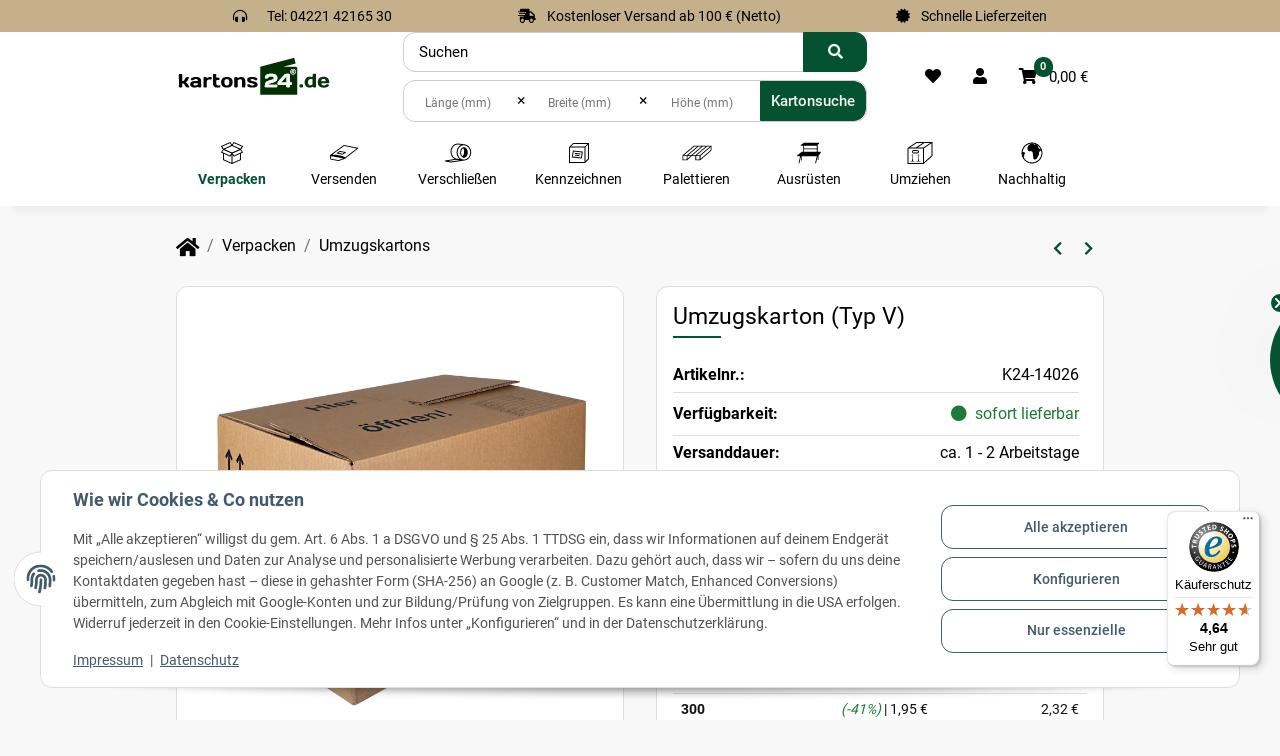

--- FILE ---
content_type: text/html; charset=utf-8
request_url: https://www.kartons24.de/Umzugskarton-Typ-V
body_size: 61081
content:
<!DOCTYPE html>
<html lang="de" itemscope itemtype="https://schema.org/ItemPage">
    

    <head>
<!-- NETZdinge.de Plugin Google Codes v5.8.1:  Google Tag Manager - Allgemein - boc -->
<script type="text/javascript">(function(w,d,s,l,i){w[l]=w[l]||[];w[l].push({'gtm.start':
new Date().getTime(),event:'gtm.js'});var f=d.getElementsByTagName(s)[0],
j=d.createElement(s),dl=l!='dataLayer'?'&l='+l:'';j.async=true;j.src=
'//www.googletagmanager.com/gtm.js?id='+i+dl;f.parentNode.insertBefore(j,f);
})(window,document,'script','dataLayer','GTM-MH2VS4V');</script>

        
            <meta http-equiv="content-type" content="text/html; charset=utf-8">
            <meta name="description" itemprop="description" content="doppelter Schmetterlingsboden für eine hohe Belastbarkeit 3-fache Griffverstärkung gewährleistet stabilen Tragekomfort große Beschriftungsfelder auf Ober- u">
                        <meta name="viewport" content="width=device-width, initial-scale=1.0">
            <meta http-equiv="X-UA-Compatible" content="IE=edge">
                                    <meta name="robots" content="index, follow">
        
        <meta itemprop="url" content="https://www.kartons24.de/Umzugskarton-Typ-V">
        <meta property="og:type" content="website">
        <meta property="og:site_name" content="Umzugskarton (Typ V)">
        <meta property="og:title" content="Umzugskarton (Typ V)">
        <meta property="og:description" content="doppelter Schmetterlingsboden für eine hohe Belastbarkeit 3-fache Griffverstärkung gewährleistet stabilen Tragekomfort große Beschriftungsfelder auf Ober- u">
        <meta property="og:url" content="https://www.kartons24.de/Umzugskarton-Typ-V">

                        
                    <meta itemprop="image" content="https://www.kartons24.de/media/image/product/67565/lg/umzugskarton-typ-v.jpg">
            <meta property="og:image" content="https://www.kartons24.de/media/image/product/67565/lg/umzugskarton-typ-v.jpg">
            <meta property="og:image:width" content="800">
            <meta property="og:image:height" content="800">
            

    <title itemprop="name">Umzugskarton (Typ V)</title>

            <link rel="canonical" href="https://www.kartons24.de/Umzugskarton-Typ-V">
    
    

    
        <link rel="icon" href="https://www.kartons24.de/favicon.ico" sizes="48x48">
        <link rel="icon" href="https://www.kartons24.de/favicon.svg" sizes="any" type="image/svg+xml">
        <link rel="apple-touch-icon" href="https://www.kartons24.de/apple-touch-icon.png">
        <link rel="manifest" href="https://www.kartons24.de/site.webmanifest">
        <meta name="msapplication-TileColor" content="#1C1D2C">
        <meta name="msapplication-TileImage" content="https://www.kartons24.de/mstile-144x144.png">
    
    
        <meta name="theme-color" content="#1C1D2C">
    

    
                                    
            <style id="criticalCSS">
                
                    @import url("https://cdnjs.cloudflare.com/ajax/libs/font-awesome/6.7.2/css/all.min.css");:root{--blue: #007bff;--indigo: #6610f2;--purple: #6f42c1;--pink: #e83e8c;--red: #dc3545;--orange: #fd7e14;--yellow: #ffc107;--green: #28a745;--teal: #20c997;--cyan: #17a2b8;--white: #fff;--gray: #707070;--gray-dark: #343a40;--primary: #055231;--secondary: #055231;--success: #1c7b36;--info: #1e429f;--warning: #723b13;--danger: #9b1c1c;--light: #f2f2f2;--dark: #292529;--gray: #707070;--gray-light: #f2f2f2;--gray-medium: #dddddd;--gray-dark: #9b9b9b;--gray-darker: #525252;--breakpoint-xs: 0;--breakpoint-sm: 576px;--breakpoint-md: 768px;--breakpoint-lg: 992px;--breakpoint-xl: 1300px;--breakpoint-axl: 1430px;--breakpoint-bxl: 1530px;--breakpoint-cxl: 1730px;--breakpoint-xxl: 1930px;--font-family-sans-serif: Roboto, sans-serif;--font-family-monospace: SFMono-Regular, Menlo, Monaco, Consolas, "Liberation Mono", "Courier New", monospace}*,*::before,*::after{box-sizing:border-box}html{font-family:sans-serif;line-height:1.15;-webkit-text-size-adjust:100%;-webkit-tap-highlight-color:rgba(0, 0, 0, 0)}article,aside,figcaption,figure,footer,header,hgroup,main,nav,section{display:block}body{margin:0;font-family:Roboto, sans-serif;font-size:0.9375rem;font-weight:400;line-height:1.625;color:#000;text-align:left;background-color:#f8f8f8}[tabindex="-1"]:focus:not(:focus-visible){outline:0 !important}hr{box-sizing:content-box;height:0;overflow:visible}h1,h2,h3,h4,h5,h6{margin-top:0;margin-bottom:1rem}p{margin-top:0;margin-bottom:1rem}abbr[title],abbr[data-original-title]{text-decoration:underline;text-decoration:underline dotted;cursor:help;border-bottom:0;text-decoration-skip-ink:none}address{margin-bottom:1rem;font-style:normal;line-height:inherit}ol,ul,dl{margin-top:0;margin-bottom:1rem}ol ol,ul ul,ol ul,ul ol{margin-bottom:0}dt{font-weight:600}dd{margin-bottom:0.5rem;margin-left:0}blockquote{margin:0 0 1rem}b,strong{font-weight:bolder}small{font-size:80%}sub,sup{position:relative;font-size:75%;line-height:0;vertical-align:baseline}sub{bottom:-0.25em}sup{top:-0.5em}a{color:#055231;text-decoration:underline;background-color:transparent}a:hover{color:#ef6000;text-decoration:none}a:not([href]):not([class]){color:inherit;text-decoration:none}a:not([href]):not([class]):hover{color:inherit;text-decoration:none}pre,code,kbd,samp{font-family:SFMono-Regular, Menlo, Monaco, Consolas, "Liberation Mono", "Courier New", monospace;font-size:1em}pre{margin-top:0;margin-bottom:1rem;overflow:auto;-ms-overflow-style:scrollbar}figure{margin:0 0 1rem}img{vertical-align:middle;border-style:none}svg{overflow:hidden;vertical-align:middle}table{border-collapse:collapse}caption{padding-top:0.75rem;padding-bottom:0.75rem;color:#707070;text-align:left;caption-side:bottom}th{text-align:inherit;text-align:-webkit-match-parent}label{display:inline-block;margin-bottom:0.5rem}button{border-radius:0}button:focus:not(:focus-visible){outline:0}input,button,select,optgroup,textarea{margin:0;font-family:inherit;font-size:inherit;line-height:inherit}button,input{overflow:visible}button,select{text-transform:none}[role="button"]{cursor:pointer}select{word-wrap:normal}button,[type="button"],[type="reset"],[type="submit"]{-webkit-appearance:button}button:not(:disabled),[type="button"]:not(:disabled),[type="reset"]:not(:disabled),[type="submit"]:not(:disabled){cursor:pointer}button::-moz-focus-inner,[type="button"]::-moz-focus-inner,[type="reset"]::-moz-focus-inner,[type="submit"]::-moz-focus-inner{padding:0;border-style:none}input[type="radio"],input[type="checkbox"]{box-sizing:border-box;padding:0}textarea{overflow:auto;resize:vertical}fieldset{min-width:0;padding:0;margin:0;border:0}legend{display:block;width:100%;max-width:100%;padding:0;margin-bottom:0.5rem;font-size:1.5rem;line-height:inherit;color:inherit;white-space:normal}progress{vertical-align:baseline}[type="number"]::-webkit-inner-spin-button,[type="number"]::-webkit-outer-spin-button{height:auto}[type="search"]{outline-offset:-2px;-webkit-appearance:none}[type="search"]::-webkit-search-decoration{-webkit-appearance:none}::-webkit-file-upload-button{font:inherit;-webkit-appearance:button}output{display:inline-block}summary{display:list-item;cursor:pointer}template{display:none}[hidden]{display:none !important}.img-fluid{max-width:100%;height:auto}.img-thumbnail{padding:0.25rem;background-color:#f8f8f8;border:1px solid #dee2e6;border-radius:0.75rem;box-shadow:0 1px 2px rgba(0, 0, 0, 0.075);max-width:100%;height:auto}.figure{display:inline-block}.figure-img{margin-bottom:0.5rem;line-height:1}.figure-caption{font-size:90%;color:#707070}code{font-size:87.5%;color:#e83e8c;word-wrap:break-word}a>code{color:inherit}kbd{padding:0.2rem 0.4rem;font-size:87.5%;color:#fff;background-color:#212529;border-radius:0.75rem;box-shadow:inset 0 -0.1rem 0 rgba(0, 0, 0, 0.25)}kbd kbd{padding:0;font-size:100%;font-weight:600;box-shadow:none}pre{display:block;font-size:87.5%;color:#212529}pre code{font-size:inherit;color:inherit;word-break:normal}.pre-scrollable{max-height:340px;overflow-y:scroll}.container,.container-fluid,.container-sm,.container-md,.container-lg,.container-xl{width:100%;padding-right:1rem;padding-left:1rem;margin-right:auto;margin-left:auto}@media (min-width:576px){.container,.container-sm{max-width:100%}}@media (min-width:768px){.container,.container-sm,.container-md{max-width:720px}}@media (min-width:992px){.container,.container-sm,.container-md,.container-lg{max-width:960px}}@media (min-width:1300px){.container,.container-sm,.container-md,.container-lg,.container-xl{max-width:1430px}}.row{display:flex;flex-wrap:wrap;margin-right:-1rem;margin-left:-1rem}.no-gutters{margin-right:0;margin-left:0}.no-gutters>.col,.no-gutters>[class*="col-"]{padding-right:0;padding-left:0}.col-1,.col-2,.col-3,.col-4,.col-5,.col-6,.col-7,.col-8,.col-9,.col-10,.col-11,.col-12,.col,.col-auto,.col-sm-1,.col-sm-2,.col-sm-3,.col-sm-4,.col-sm-5,.col-sm-6,.col-sm-7,.col-sm-8,.col-sm-9,.col-sm-10,.col-sm-11,.col-sm-12,.col-sm,.col-sm-auto,.col-md-1,.col-md-2,.col-md-3,.col-md-4,.col-md-5,.col-md-6,.col-md-7,.col-md-8,.col-md-9,.col-md-10,.col-md-11,.col-md-12,.col-md,.col-md-auto,.col-lg-1,.col-lg-2,.col-lg-3,.col-lg-4,.col-lg-5,.col-lg-6,.col-lg-7,.col-lg-8,.col-lg-9,.col-lg-10,.col-lg-11,.col-lg-12,.col-lg,.col-lg-auto,.col-xl-1,.col-xl-2,.col-xl-3,.col-xl-4,.col-xl-5,.col-xl-6,.col-xl-7,.col-xl-8,.col-xl-9,.col-xl-10,.col-xl-11,.col-xl-12,.col-xl,.col-xl-auto,.col-axl-1,.col-axl-2,.col-axl-3,.col-axl-4,.col-axl-5,.col-axl-6,.col-axl-7,.col-axl-8,.col-axl-9,.col-axl-10,.col-axl-11,.col-axl-12,.col-axl,.col-axl-auto,.col-bxl-1,.col-bxl-2,.col-bxl-3,.col-bxl-4,.col-bxl-5,.col-bxl-6,.col-bxl-7,.col-bxl-8,.col-bxl-9,.col-bxl-10,.col-bxl-11,.col-bxl-12,.col-bxl,.col-bxl-auto,.col-cxl-1,.col-cxl-2,.col-cxl-3,.col-cxl-4,.col-cxl-5,.col-cxl-6,.col-cxl-7,.col-cxl-8,.col-cxl-9,.col-cxl-10,.col-cxl-11,.col-cxl-12,.col-cxl,.col-cxl-auto,.col-xxl-1,.col-xxl-2,.col-xxl-3,.col-xxl-4,.col-xxl-5,.col-xxl-6,.col-xxl-7,.col-xxl-8,.col-xxl-9,.col-xxl-10,.col-xxl-11,.col-xxl-12,.col-xxl,.col-xxl-auto{position:relative;width:100%;padding-right:1rem;padding-left:1rem}.col{flex-basis:0;flex-grow:1;max-width:100%}.row-cols-1>*{flex:0 0 100%;max-width:100%}.row-cols-2>*{flex:0 0 50%;max-width:50%}.row-cols-3>*{flex:0 0 33.3333333333%;max-width:33.3333333333%}.row-cols-4>*{flex:0 0 25%;max-width:25%}.row-cols-5>*{flex:0 0 20%;max-width:20%}.row-cols-6>*{flex:0 0 16.6666666667%;max-width:16.6666666667%}.col-auto{flex:0 0 auto;width:auto;max-width:100%}.col-1{flex:0 0 8.33333333%;max-width:8.33333333%}.col-2{flex:0 0 16.66666667%;max-width:16.66666667%}.col-3{flex:0 0 25%;max-width:25%}.col-4{flex:0 0 33.33333333%;max-width:33.33333333%}.col-5{flex:0 0 41.66666667%;max-width:41.66666667%}.col-6{flex:0 0 50%;max-width:50%}.col-7{flex:0 0 58.33333333%;max-width:58.33333333%}.col-8{flex:0 0 66.66666667%;max-width:66.66666667%}.col-9{flex:0 0 75%;max-width:75%}.col-10{flex:0 0 83.33333333%;max-width:83.33333333%}.col-11{flex:0 0 91.66666667%;max-width:91.66666667%}.col-12{flex:0 0 100%;max-width:100%}.order-first{order:-1}.order-last{order:13}.order-0{order:0}.order-1{order:1}.order-2{order:2}.order-3{order:3}.order-4{order:4}.order-5{order:5}.order-6{order:6}.order-7{order:7}.order-8{order:8}.order-9{order:9}.order-10{order:10}.order-11{order:11}.order-12{order:12}.offset-1{margin-left:8.33333333%}.offset-2{margin-left:16.66666667%}.offset-3{margin-left:25%}.offset-4{margin-left:33.33333333%}.offset-5{margin-left:41.66666667%}.offset-6{margin-left:50%}.offset-7{margin-left:58.33333333%}.offset-8{margin-left:66.66666667%}.offset-9{margin-left:75%}.offset-10{margin-left:83.33333333%}.offset-11{margin-left:91.66666667%}@media (min-width:576px){.col-sm{flex-basis:0;flex-grow:1;max-width:100%}.row-cols-sm-1>*{flex:0 0 100%;max-width:100%}.row-cols-sm-2>*{flex:0 0 50%;max-width:50%}.row-cols-sm-3>*{flex:0 0 33.3333333333%;max-width:33.3333333333%}.row-cols-sm-4>*{flex:0 0 25%;max-width:25%}.row-cols-sm-5>*{flex:0 0 20%;max-width:20%}.row-cols-sm-6>*{flex:0 0 16.6666666667%;max-width:16.6666666667%}.col-sm-auto{flex:0 0 auto;width:auto;max-width:100%}.col-sm-1{flex:0 0 8.33333333%;max-width:8.33333333%}.col-sm-2{flex:0 0 16.66666667%;max-width:16.66666667%}.col-sm-3{flex:0 0 25%;max-width:25%}.col-sm-4{flex:0 0 33.33333333%;max-width:33.33333333%}.col-sm-5{flex:0 0 41.66666667%;max-width:41.66666667%}.col-sm-6{flex:0 0 50%;max-width:50%}.col-sm-7{flex:0 0 58.33333333%;max-width:58.33333333%}.col-sm-8{flex:0 0 66.66666667%;max-width:66.66666667%}.col-sm-9{flex:0 0 75%;max-width:75%}.col-sm-10{flex:0 0 83.33333333%;max-width:83.33333333%}.col-sm-11{flex:0 0 91.66666667%;max-width:91.66666667%}.col-sm-12{flex:0 0 100%;max-width:100%}.order-sm-first{order:-1}.order-sm-last{order:13}.order-sm-0{order:0}.order-sm-1{order:1}.order-sm-2{order:2}.order-sm-3{order:3}.order-sm-4{order:4}.order-sm-5{order:5}.order-sm-6{order:6}.order-sm-7{order:7}.order-sm-8{order:8}.order-sm-9{order:9}.order-sm-10{order:10}.order-sm-11{order:11}.order-sm-12{order:12}.offset-sm-0{margin-left:0}.offset-sm-1{margin-left:8.33333333%}.offset-sm-2{margin-left:16.66666667%}.offset-sm-3{margin-left:25%}.offset-sm-4{margin-left:33.33333333%}.offset-sm-5{margin-left:41.66666667%}.offset-sm-6{margin-left:50%}.offset-sm-7{margin-left:58.33333333%}.offset-sm-8{margin-left:66.66666667%}.offset-sm-9{margin-left:75%}.offset-sm-10{margin-left:83.33333333%}.offset-sm-11{margin-left:91.66666667%}}@media (min-width:768px){.col-md{flex-basis:0;flex-grow:1;max-width:100%}.row-cols-md-1>*{flex:0 0 100%;max-width:100%}.row-cols-md-2>*{flex:0 0 50%;max-width:50%}.row-cols-md-3>*{flex:0 0 33.3333333333%;max-width:33.3333333333%}.row-cols-md-4>*{flex:0 0 25%;max-width:25%}.row-cols-md-5>*{flex:0 0 20%;max-width:20%}.row-cols-md-6>*{flex:0 0 16.6666666667%;max-width:16.6666666667%}.col-md-auto{flex:0 0 auto;width:auto;max-width:100%}.col-md-1{flex:0 0 8.33333333%;max-width:8.33333333%}.col-md-2{flex:0 0 16.66666667%;max-width:16.66666667%}.col-md-3{flex:0 0 25%;max-width:25%}.col-md-4{flex:0 0 33.33333333%;max-width:33.33333333%}.col-md-5{flex:0 0 41.66666667%;max-width:41.66666667%}.col-md-6{flex:0 0 50%;max-width:50%}.col-md-7{flex:0 0 58.33333333%;max-width:58.33333333%}.col-md-8{flex:0 0 66.66666667%;max-width:66.66666667%}.col-md-9{flex:0 0 75%;max-width:75%}.col-md-10{flex:0 0 83.33333333%;max-width:83.33333333%}.col-md-11{flex:0 0 91.66666667%;max-width:91.66666667%}.col-md-12{flex:0 0 100%;max-width:100%}.order-md-first{order:-1}.order-md-last{order:13}.order-md-0{order:0}.order-md-1{order:1}.order-md-2{order:2}.order-md-3{order:3}.order-md-4{order:4}.order-md-5{order:5}.order-md-6{order:6}.order-md-7{order:7}.order-md-8{order:8}.order-md-9{order:9}.order-md-10{order:10}.order-md-11{order:11}.order-md-12{order:12}.offset-md-0{margin-left:0}.offset-md-1{margin-left:8.33333333%}.offset-md-2{margin-left:16.66666667%}.offset-md-3{margin-left:25%}.offset-md-4{margin-left:33.33333333%}.offset-md-5{margin-left:41.66666667%}.offset-md-6{margin-left:50%}.offset-md-7{margin-left:58.33333333%}.offset-md-8{margin-left:66.66666667%}.offset-md-9{margin-left:75%}.offset-md-10{margin-left:83.33333333%}.offset-md-11{margin-left:91.66666667%}}@media (min-width:992px){.col-lg{flex-basis:0;flex-grow:1;max-width:100%}.row-cols-lg-1>*{flex:0 0 100%;max-width:100%}.row-cols-lg-2>*{flex:0 0 50%;max-width:50%}.row-cols-lg-3>*{flex:0 0 33.3333333333%;max-width:33.3333333333%}.row-cols-lg-4>*{flex:0 0 25%;max-width:25%}.row-cols-lg-5>*{flex:0 0 20%;max-width:20%}.row-cols-lg-6>*{flex:0 0 16.6666666667%;max-width:16.6666666667%}.col-lg-auto{flex:0 0 auto;width:auto;max-width:100%}.col-lg-1{flex:0 0 8.33333333%;max-width:8.33333333%}.col-lg-2{flex:0 0 16.66666667%;max-width:16.66666667%}.col-lg-3{flex:0 0 25%;max-width:25%}.col-lg-4{flex:0 0 33.33333333%;max-width:33.33333333%}.col-lg-5{flex:0 0 41.66666667%;max-width:41.66666667%}.col-lg-6{flex:0 0 50%;max-width:50%}.col-lg-7{flex:0 0 58.33333333%;max-width:58.33333333%}.col-lg-8{flex:0 0 66.66666667%;max-width:66.66666667%}.col-lg-9{flex:0 0 75%;max-width:75%}.col-lg-10{flex:0 0 83.33333333%;max-width:83.33333333%}.col-lg-11{flex:0 0 91.66666667%;max-width:91.66666667%}.col-lg-12{flex:0 0 100%;max-width:100%}.order-lg-first{order:-1}.order-lg-last{order:13}.order-lg-0{order:0}.order-lg-1{order:1}.order-lg-2{order:2}.order-lg-3{order:3}.order-lg-4{order:4}.order-lg-5{order:5}.order-lg-6{order:6}.order-lg-7{order:7}.order-lg-8{order:8}.order-lg-9{order:9}.order-lg-10{order:10}.order-lg-11{order:11}.order-lg-12{order:12}.offset-lg-0{margin-left:0}.offset-lg-1{margin-left:8.33333333%}.offset-lg-2{margin-left:16.66666667%}.offset-lg-3{margin-left:25%}.offset-lg-4{margin-left:33.33333333%}.offset-lg-5{margin-left:41.66666667%}.offset-lg-6{margin-left:50%}.offset-lg-7{margin-left:58.33333333%}.offset-lg-8{margin-left:66.66666667%}.offset-lg-9{margin-left:75%}.offset-lg-10{margin-left:83.33333333%}.offset-lg-11{margin-left:91.66666667%}}@media (min-width:1300px){.col-xl{flex-basis:0;flex-grow:1;max-width:100%}.row-cols-xl-1>*{flex:0 0 100%;max-width:100%}.row-cols-xl-2>*{flex:0 0 50%;max-width:50%}.row-cols-xl-3>*{flex:0 0 33.3333333333%;max-width:33.3333333333%}.row-cols-xl-4>*{flex:0 0 25%;max-width:25%}.row-cols-xl-5>*{flex:0 0 20%;max-width:20%}.row-cols-xl-6>*{flex:0 0 16.6666666667%;max-width:16.6666666667%}.col-xl-auto{flex:0 0 auto;width:auto;max-width:100%}.col-xl-1{flex:0 0 8.33333333%;max-width:8.33333333%}.col-xl-2{flex:0 0 16.66666667%;max-width:16.66666667%}.col-xl-3{flex:0 0 25%;max-width:25%}.col-xl-4{flex:0 0 33.33333333%;max-width:33.33333333%}.col-xl-5{flex:0 0 41.66666667%;max-width:41.66666667%}.col-xl-6{flex:0 0 50%;max-width:50%}.col-xl-7{flex:0 0 58.33333333%;max-width:58.33333333%}.col-xl-8{flex:0 0 66.66666667%;max-width:66.66666667%}.col-xl-9{flex:0 0 75%;max-width:75%}.col-xl-10{flex:0 0 83.33333333%;max-width:83.33333333%}.col-xl-11{flex:0 0 91.66666667%;max-width:91.66666667%}.col-xl-12{flex:0 0 100%;max-width:100%}.order-xl-first{order:-1}.order-xl-last{order:13}.order-xl-0{order:0}.order-xl-1{order:1}.order-xl-2{order:2}.order-xl-3{order:3}.order-xl-4{order:4}.order-xl-5{order:5}.order-xl-6{order:6}.order-xl-7{order:7}.order-xl-8{order:8}.order-xl-9{order:9}.order-xl-10{order:10}.order-xl-11{order:11}.order-xl-12{order:12}.offset-xl-0{margin-left:0}.offset-xl-1{margin-left:8.33333333%}.offset-xl-2{margin-left:16.66666667%}.offset-xl-3{margin-left:25%}.offset-xl-4{margin-left:33.33333333%}.offset-xl-5{margin-left:41.66666667%}.offset-xl-6{margin-left:50%}.offset-xl-7{margin-left:58.33333333%}.offset-xl-8{margin-left:66.66666667%}.offset-xl-9{margin-left:75%}.offset-xl-10{margin-left:83.33333333%}.offset-xl-11{margin-left:91.66666667%}}@media (min-width:1430px){.col-axl{flex-basis:0;flex-grow:1;max-width:100%}.row-cols-axl-1>*{flex:0 0 100%;max-width:100%}.row-cols-axl-2>*{flex:0 0 50%;max-width:50%}.row-cols-axl-3>*{flex:0 0 33.3333333333%;max-width:33.3333333333%}.row-cols-axl-4>*{flex:0 0 25%;max-width:25%}.row-cols-axl-5>*{flex:0 0 20%;max-width:20%}.row-cols-axl-6>*{flex:0 0 16.6666666667%;max-width:16.6666666667%}.col-axl-auto{flex:0 0 auto;width:auto;max-width:100%}.col-axl-1{flex:0 0 8.33333333%;max-width:8.33333333%}.col-axl-2{flex:0 0 16.66666667%;max-width:16.66666667%}.col-axl-3{flex:0 0 25%;max-width:25%}.col-axl-4{flex:0 0 33.33333333%;max-width:33.33333333%}.col-axl-5{flex:0 0 41.66666667%;max-width:41.66666667%}.col-axl-6{flex:0 0 50%;max-width:50%}.col-axl-7{flex:0 0 58.33333333%;max-width:58.33333333%}.col-axl-8{flex:0 0 66.66666667%;max-width:66.66666667%}.col-axl-9{flex:0 0 75%;max-width:75%}.col-axl-10{flex:0 0 83.33333333%;max-width:83.33333333%}.col-axl-11{flex:0 0 91.66666667%;max-width:91.66666667%}.col-axl-12{flex:0 0 100%;max-width:100%}.order-axl-first{order:-1}.order-axl-last{order:13}.order-axl-0{order:0}.order-axl-1{order:1}.order-axl-2{order:2}.order-axl-3{order:3}.order-axl-4{order:4}.order-axl-5{order:5}.order-axl-6{order:6}.order-axl-7{order:7}.order-axl-8{order:8}.order-axl-9{order:9}.order-axl-10{order:10}.order-axl-11{order:11}.order-axl-12{order:12}.offset-axl-0{margin-left:0}.offset-axl-1{margin-left:8.33333333%}.offset-axl-2{margin-left:16.66666667%}.offset-axl-3{margin-left:25%}.offset-axl-4{margin-left:33.33333333%}.offset-axl-5{margin-left:41.66666667%}.offset-axl-6{margin-left:50%}.offset-axl-7{margin-left:58.33333333%}.offset-axl-8{margin-left:66.66666667%}.offset-axl-9{margin-left:75%}.offset-axl-10{margin-left:83.33333333%}.offset-axl-11{margin-left:91.66666667%}}@media (min-width:1530px){.col-bxl{flex-basis:0;flex-grow:1;max-width:100%}.row-cols-bxl-1>*{flex:0 0 100%;max-width:100%}.row-cols-bxl-2>*{flex:0 0 50%;max-width:50%}.row-cols-bxl-3>*{flex:0 0 33.3333333333%;max-width:33.3333333333%}.row-cols-bxl-4>*{flex:0 0 25%;max-width:25%}.row-cols-bxl-5>*{flex:0 0 20%;max-width:20%}.row-cols-bxl-6>*{flex:0 0 16.6666666667%;max-width:16.6666666667%}.col-bxl-auto{flex:0 0 auto;width:auto;max-width:100%}.col-bxl-1{flex:0 0 8.33333333%;max-width:8.33333333%}.col-bxl-2{flex:0 0 16.66666667%;max-width:16.66666667%}.col-bxl-3{flex:0 0 25%;max-width:25%}.col-bxl-4{flex:0 0 33.33333333%;max-width:33.33333333%}.col-bxl-5{flex:0 0 41.66666667%;max-width:41.66666667%}.col-bxl-6{flex:0 0 50%;max-width:50%}.col-bxl-7{flex:0 0 58.33333333%;max-width:58.33333333%}.col-bxl-8{flex:0 0 66.66666667%;max-width:66.66666667%}.col-bxl-9{flex:0 0 75%;max-width:75%}.col-bxl-10{flex:0 0 83.33333333%;max-width:83.33333333%}.col-bxl-11{flex:0 0 91.66666667%;max-width:91.66666667%}.col-bxl-12{flex:0 0 100%;max-width:100%}.order-bxl-first{order:-1}.order-bxl-last{order:13}.order-bxl-0{order:0}.order-bxl-1{order:1}.order-bxl-2{order:2}.order-bxl-3{order:3}.order-bxl-4{order:4}.order-bxl-5{order:5}.order-bxl-6{order:6}.order-bxl-7{order:7}.order-bxl-8{order:8}.order-bxl-9{order:9}.order-bxl-10{order:10}.order-bxl-11{order:11}.order-bxl-12{order:12}.offset-bxl-0{margin-left:0}.offset-bxl-1{margin-left:8.33333333%}.offset-bxl-2{margin-left:16.66666667%}.offset-bxl-3{margin-left:25%}.offset-bxl-4{margin-left:33.33333333%}.offset-bxl-5{margin-left:41.66666667%}.offset-bxl-6{margin-left:50%}.offset-bxl-7{margin-left:58.33333333%}.offset-bxl-8{margin-left:66.66666667%}.offset-bxl-9{margin-left:75%}.offset-bxl-10{margin-left:83.33333333%}.offset-bxl-11{margin-left:91.66666667%}}@media (min-width:1730px){.col-cxl{flex-basis:0;flex-grow:1;max-width:100%}.row-cols-cxl-1>*{flex:0 0 100%;max-width:100%}.row-cols-cxl-2>*{flex:0 0 50%;max-width:50%}.row-cols-cxl-3>*{flex:0 0 33.3333333333%;max-width:33.3333333333%}.row-cols-cxl-4>*{flex:0 0 25%;max-width:25%}.row-cols-cxl-5>*{flex:0 0 20%;max-width:20%}.row-cols-cxl-6>*{flex:0 0 16.6666666667%;max-width:16.6666666667%}.col-cxl-auto{flex:0 0 auto;width:auto;max-width:100%}.col-cxl-1{flex:0 0 8.33333333%;max-width:8.33333333%}.col-cxl-2{flex:0 0 16.66666667%;max-width:16.66666667%}.col-cxl-3{flex:0 0 25%;max-width:25%}.col-cxl-4{flex:0 0 33.33333333%;max-width:33.33333333%}.col-cxl-5{flex:0 0 41.66666667%;max-width:41.66666667%}.col-cxl-6{flex:0 0 50%;max-width:50%}.col-cxl-7{flex:0 0 58.33333333%;max-width:58.33333333%}.col-cxl-8{flex:0 0 66.66666667%;max-width:66.66666667%}.col-cxl-9{flex:0 0 75%;max-width:75%}.col-cxl-10{flex:0 0 83.33333333%;max-width:83.33333333%}.col-cxl-11{flex:0 0 91.66666667%;max-width:91.66666667%}.col-cxl-12{flex:0 0 100%;max-width:100%}.order-cxl-first{order:-1}.order-cxl-last{order:13}.order-cxl-0{order:0}.order-cxl-1{order:1}.order-cxl-2{order:2}.order-cxl-3{order:3}.order-cxl-4{order:4}.order-cxl-5{order:5}.order-cxl-6{order:6}.order-cxl-7{order:7}.order-cxl-8{order:8}.order-cxl-9{order:9}.order-cxl-10{order:10}.order-cxl-11{order:11}.order-cxl-12{order:12}.offset-cxl-0{margin-left:0}.offset-cxl-1{margin-left:8.33333333%}.offset-cxl-2{margin-left:16.66666667%}.offset-cxl-3{margin-left:25%}.offset-cxl-4{margin-left:33.33333333%}.offset-cxl-5{margin-left:41.66666667%}.offset-cxl-6{margin-left:50%}.offset-cxl-7{margin-left:58.33333333%}.offset-cxl-8{margin-left:66.66666667%}.offset-cxl-9{margin-left:75%}.offset-cxl-10{margin-left:83.33333333%}.offset-cxl-11{margin-left:91.66666667%}}@media (min-width:1930px){.col-xxl{flex-basis:0;flex-grow:1;max-width:100%}.row-cols-xxl-1>*{flex:0 0 100%;max-width:100%}.row-cols-xxl-2>*{flex:0 0 50%;max-width:50%}.row-cols-xxl-3>*{flex:0 0 33.3333333333%;max-width:33.3333333333%}.row-cols-xxl-4>*{flex:0 0 25%;max-width:25%}.row-cols-xxl-5>*{flex:0 0 20%;max-width:20%}.row-cols-xxl-6>*{flex:0 0 16.6666666667%;max-width:16.6666666667%}.col-xxl-auto{flex:0 0 auto;width:auto;max-width:100%}.col-xxl-1{flex:0 0 8.33333333%;max-width:8.33333333%}.col-xxl-2{flex:0 0 16.66666667%;max-width:16.66666667%}.col-xxl-3{flex:0 0 25%;max-width:25%}.col-xxl-4{flex:0 0 33.33333333%;max-width:33.33333333%}.col-xxl-5{flex:0 0 41.66666667%;max-width:41.66666667%}.col-xxl-6{flex:0 0 50%;max-width:50%}.col-xxl-7{flex:0 0 58.33333333%;max-width:58.33333333%}.col-xxl-8{flex:0 0 66.66666667%;max-width:66.66666667%}.col-xxl-9{flex:0 0 75%;max-width:75%}.col-xxl-10{flex:0 0 83.33333333%;max-width:83.33333333%}.col-xxl-11{flex:0 0 91.66666667%;max-width:91.66666667%}.col-xxl-12{flex:0 0 100%;max-width:100%}.order-xxl-first{order:-1}.order-xxl-last{order:13}.order-xxl-0{order:0}.order-xxl-1{order:1}.order-xxl-2{order:2}.order-xxl-3{order:3}.order-xxl-4{order:4}.order-xxl-5{order:5}.order-xxl-6{order:6}.order-xxl-7{order:7}.order-xxl-8{order:8}.order-xxl-9{order:9}.order-xxl-10{order:10}.order-xxl-11{order:11}.order-xxl-12{order:12}.offset-xxl-0{margin-left:0}.offset-xxl-1{margin-left:8.33333333%}.offset-xxl-2{margin-left:16.66666667%}.offset-xxl-3{margin-left:25%}.offset-xxl-4{margin-left:33.33333333%}.offset-xxl-5{margin-left:41.66666667%}.offset-xxl-6{margin-left:50%}.offset-xxl-7{margin-left:58.33333333%}.offset-xxl-8{margin-left:66.66666667%}.offset-xxl-9{margin-left:75%}.offset-xxl-10{margin-left:83.33333333%}.offset-xxl-11{margin-left:91.66666667%}}.nav{display:flex;flex-wrap:wrap;padding-left:0;margin-bottom:0;list-style:none}.nav-link{display:block;padding:0.5rem 1rem;text-decoration:none}.nav-link:hover,.nav-link:focus{text-decoration:none}.nav-link.disabled{color:#707070;pointer-events:none;cursor:default}.nav-tabs{border-bottom:1px solid #dee2e6}.nav-tabs .nav-link{margin-bottom:-1px;background-color:transparent;border:1px solid transparent;border-top-left-radius:0;border-top-right-radius:0}.nav-tabs .nav-link:hover,.nav-tabs .nav-link:focus{isolation:isolate;border-color:transparent}.nav-tabs .nav-link.disabled{color:#707070;background-color:transparent;border-color:transparent}.nav-tabs .nav-link.active,.nav-tabs .nav-item.show .nav-link{color:#111111;background-color:transparent;border-color:#ef6000}.nav-tabs .dropdown-menu{margin-top:-1px;border-top-left-radius:0;border-top-right-radius:0}.nav-pills .nav-link{background:none;border:0;border-radius:0.75rem}.nav-pills .nav-link.active,.nav-pills .show>.nav-link{color:#fff;background-color:#055231}.nav-fill>.nav-link,.nav-fill .nav-item{flex:1 1 auto;text-align:center}.nav-justified>.nav-link,.nav-justified .nav-item{flex-basis:0;flex-grow:1;text-align:center}.tab-content>.tab-pane{display:none}.tab-content>.active{display:block}.navbar{position:relative;display:flex;flex-wrap:wrap;align-items:center;justify-content:space-between;padding:0.2rem 1rem}.navbar .container,.navbar .container-fluid,.navbar .container-sm,.navbar .container-md,.navbar .container-lg,.navbar .container-xl,.navbar>.container-sm,.navbar>.container-md,.navbar>.container-lg,.navbar>.container-xl{display:flex;flex-wrap:wrap;align-items:center;justify-content:space-between}.navbar-brand{display:inline-block;padding-top:0.3095703125rem;padding-bottom:0.3095703125rem;margin-right:1rem;font-size:1.171875rem;line-height:inherit;white-space:nowrap}.navbar-brand:hover,.navbar-brand:focus{text-decoration:none}.navbar-nav{display:flex;flex-direction:column;padding-left:0;margin-bottom:0;list-style:none}.navbar-nav .nav-link{padding-right:0;padding-left:0}.navbar-nav .dropdown-menu{position:static;float:none}.navbar-text{display:inline-block;padding-top:0.5rem;padding-bottom:0.5rem}.navbar-collapse{flex-basis:100%;flex-grow:1;align-items:center}.navbar-toggler{padding:0.25rem 0.75rem;font-size:1.171875rem;line-height:1;background-color:transparent;border:1px solid transparent;border-radius:10rem}.navbar-toggler:hover,.navbar-toggler:focus{text-decoration:none}.navbar-toggler-icon{display:inline-block;width:1.5em;height:1.5em;vertical-align:middle;content:"";background:50% / 100% 100% no-repeat}.navbar-nav-scroll{max-height:75vh;overflow-y:auto}@media (max-width:575.98px){.navbar-expand-sm>.container,.navbar-expand-sm>.container-fluid,.navbar-expand-sm>.container-sm,.navbar-expand-sm>.container-md,.navbar-expand-sm>.container-lg,.navbar-expand-sm>.container-xl{padding-right:0;padding-left:0}}@media (min-width:576px){.navbar-expand-sm{flex-flow:row nowrap;justify-content:flex-start}.navbar-expand-sm .navbar-nav{flex-direction:row}.navbar-expand-sm .navbar-nav .dropdown-menu{position:absolute}.navbar-expand-sm .navbar-nav .nav-link{padding-right:0.75rem;padding-left:0.75rem}.navbar-expand-sm>.container,.navbar-expand-sm>.container-fluid,.navbar-expand-sm>.container-sm,.navbar-expand-sm>.container-md,.navbar-expand-sm>.container-lg,.navbar-expand-sm>.container-xl{flex-wrap:nowrap}.navbar-expand-sm .navbar-nav-scroll{overflow:visible}.navbar-expand-sm .navbar-collapse{display:flex !important;flex-basis:auto}.navbar-expand-sm .navbar-toggler{display:none}}@media (max-width:767.98px){.navbar-expand-md>.container,.navbar-expand-md>.container-fluid,.navbar-expand-md>.container-sm,.navbar-expand-md>.container-md,.navbar-expand-md>.container-lg,.navbar-expand-md>.container-xl{padding-right:0;padding-left:0}}@media (min-width:768px){.navbar-expand-md{flex-flow:row nowrap;justify-content:flex-start}.navbar-expand-md .navbar-nav{flex-direction:row}.navbar-expand-md .navbar-nav .dropdown-menu{position:absolute}.navbar-expand-md .navbar-nav .nav-link{padding-right:0.75rem;padding-left:0.75rem}.navbar-expand-md>.container,.navbar-expand-md>.container-fluid,.navbar-expand-md>.container-sm,.navbar-expand-md>.container-md,.navbar-expand-md>.container-lg,.navbar-expand-md>.container-xl{flex-wrap:nowrap}.navbar-expand-md .navbar-nav-scroll{overflow:visible}.navbar-expand-md .navbar-collapse{display:flex !important;flex-basis:auto}.navbar-expand-md .navbar-toggler{display:none}}@media (max-width:991.98px){.navbar-expand-lg>.container,.navbar-expand-lg>.container-fluid,.navbar-expand-lg>.container-sm,.navbar-expand-lg>.container-md,.navbar-expand-lg>.container-lg,.navbar-expand-lg>.container-xl{padding-right:0;padding-left:0}}@media (min-width:992px){.navbar-expand-lg{flex-flow:row nowrap;justify-content:flex-start}.navbar-expand-lg .navbar-nav{flex-direction:row}.navbar-expand-lg .navbar-nav .dropdown-menu{position:absolute}.navbar-expand-lg .navbar-nav .nav-link{padding-right:0.75rem;padding-left:0.75rem}.navbar-expand-lg>.container,.navbar-expand-lg>.container-fluid,.navbar-expand-lg>.container-sm,.navbar-expand-lg>.container-md,.navbar-expand-lg>.container-lg,.navbar-expand-lg>.container-xl{flex-wrap:nowrap}.navbar-expand-lg .navbar-nav-scroll{overflow:visible}.navbar-expand-lg .navbar-collapse{display:flex !important;flex-basis:auto}.navbar-expand-lg .navbar-toggler{display:none}}@media (max-width:1299.98px){.navbar-expand-xl>.container,.navbar-expand-xl>.container-fluid,.navbar-expand-xl>.container-sm,.navbar-expand-xl>.container-md,.navbar-expand-xl>.container-lg,.navbar-expand-xl>.container-xl{padding-right:0;padding-left:0}}@media (min-width:1300px){.navbar-expand-xl{flex-flow:row nowrap;justify-content:flex-start}.navbar-expand-xl .navbar-nav{flex-direction:row}.navbar-expand-xl .navbar-nav .dropdown-menu{position:absolute}.navbar-expand-xl .navbar-nav .nav-link{padding-right:0.75rem;padding-left:0.75rem}.navbar-expand-xl>.container,.navbar-expand-xl>.container-fluid,.navbar-expand-xl>.container-sm,.navbar-expand-xl>.container-md,.navbar-expand-xl>.container-lg,.navbar-expand-xl>.container-xl{flex-wrap:nowrap}.navbar-expand-xl .navbar-nav-scroll{overflow:visible}.navbar-expand-xl .navbar-collapse{display:flex !important;flex-basis:auto}.navbar-expand-xl .navbar-toggler{display:none}}@media (max-width:1429.98px){.navbar-expand-axl>.container,.navbar-expand-axl>.container-fluid,.navbar-expand-axl>.container-sm,.navbar-expand-axl>.container-md,.navbar-expand-axl>.container-lg,.navbar-expand-axl>.container-xl{padding-right:0;padding-left:0}}@media (min-width:1430px){.navbar-expand-axl{flex-flow:row nowrap;justify-content:flex-start}.navbar-expand-axl .navbar-nav{flex-direction:row}.navbar-expand-axl .navbar-nav .dropdown-menu{position:absolute}.navbar-expand-axl .navbar-nav .nav-link{padding-right:0.75rem;padding-left:0.75rem}.navbar-expand-axl>.container,.navbar-expand-axl>.container-fluid,.navbar-expand-axl>.container-sm,.navbar-expand-axl>.container-md,.navbar-expand-axl>.container-lg,.navbar-expand-axl>.container-xl{flex-wrap:nowrap}.navbar-expand-axl .navbar-nav-scroll{overflow:visible}.navbar-expand-axl .navbar-collapse{display:flex !important;flex-basis:auto}.navbar-expand-axl .navbar-toggler{display:none}}@media (max-width:1529.98px){.navbar-expand-bxl>.container,.navbar-expand-bxl>.container-fluid,.navbar-expand-bxl>.container-sm,.navbar-expand-bxl>.container-md,.navbar-expand-bxl>.container-lg,.navbar-expand-bxl>.container-xl{padding-right:0;padding-left:0}}@media (min-width:1530px){.navbar-expand-bxl{flex-flow:row nowrap;justify-content:flex-start}.navbar-expand-bxl .navbar-nav{flex-direction:row}.navbar-expand-bxl .navbar-nav .dropdown-menu{position:absolute}.navbar-expand-bxl .navbar-nav .nav-link{padding-right:0.75rem;padding-left:0.75rem}.navbar-expand-bxl>.container,.navbar-expand-bxl>.container-fluid,.navbar-expand-bxl>.container-sm,.navbar-expand-bxl>.container-md,.navbar-expand-bxl>.container-lg,.navbar-expand-bxl>.container-xl{flex-wrap:nowrap}.navbar-expand-bxl .navbar-nav-scroll{overflow:visible}.navbar-expand-bxl .navbar-collapse{display:flex !important;flex-basis:auto}.navbar-expand-bxl .navbar-toggler{display:none}}@media (max-width:1729.98px){.navbar-expand-cxl>.container,.navbar-expand-cxl>.container-fluid,.navbar-expand-cxl>.container-sm,.navbar-expand-cxl>.container-md,.navbar-expand-cxl>.container-lg,.navbar-expand-cxl>.container-xl{padding-right:0;padding-left:0}}@media (min-width:1730px){.navbar-expand-cxl{flex-flow:row nowrap;justify-content:flex-start}.navbar-expand-cxl .navbar-nav{flex-direction:row}.navbar-expand-cxl .navbar-nav .dropdown-menu{position:absolute}.navbar-expand-cxl .navbar-nav .nav-link{padding-right:0.75rem;padding-left:0.75rem}.navbar-expand-cxl>.container,.navbar-expand-cxl>.container-fluid,.navbar-expand-cxl>.container-sm,.navbar-expand-cxl>.container-md,.navbar-expand-cxl>.container-lg,.navbar-expand-cxl>.container-xl{flex-wrap:nowrap}.navbar-expand-cxl .navbar-nav-scroll{overflow:visible}.navbar-expand-cxl .navbar-collapse{display:flex !important;flex-basis:auto}.navbar-expand-cxl .navbar-toggler{display:none}}@media (max-width:1929.98px){.navbar-expand-xxl>.container,.navbar-expand-xxl>.container-fluid,.navbar-expand-xxl>.container-sm,.navbar-expand-xxl>.container-md,.navbar-expand-xxl>.container-lg,.navbar-expand-xxl>.container-xl{padding-right:0;padding-left:0}}@media (min-width:1930px){.navbar-expand-xxl{flex-flow:row nowrap;justify-content:flex-start}.navbar-expand-xxl .navbar-nav{flex-direction:row}.navbar-expand-xxl .navbar-nav .dropdown-menu{position:absolute}.navbar-expand-xxl .navbar-nav .nav-link{padding-right:0.75rem;padding-left:0.75rem}.navbar-expand-xxl>.container,.navbar-expand-xxl>.container-fluid,.navbar-expand-xxl>.container-sm,.navbar-expand-xxl>.container-md,.navbar-expand-xxl>.container-lg,.navbar-expand-xxl>.container-xl{flex-wrap:nowrap}.navbar-expand-xxl .navbar-nav-scroll{overflow:visible}.navbar-expand-xxl .navbar-collapse{display:flex !important;flex-basis:auto}.navbar-expand-xxl .navbar-toggler{display:none}}.navbar-expand{flex-flow:row nowrap;justify-content:flex-start}.navbar-expand>.container,.navbar-expand>.container-fluid,.navbar-expand>.container-sm,.navbar-expand>.container-md,.navbar-expand>.container-lg,.navbar-expand>.container-xl{padding-right:0;padding-left:0}.navbar-expand .navbar-nav{flex-direction:row}.navbar-expand .navbar-nav .dropdown-menu{position:absolute}.navbar-expand .navbar-nav .nav-link{padding-right:0.75rem;padding-left:0.75rem}.navbar-expand>.container,.navbar-expand>.container-fluid,.navbar-expand>.container-sm,.navbar-expand>.container-md,.navbar-expand>.container-lg,.navbar-expand>.container-xl{flex-wrap:nowrap}.navbar-expand .navbar-nav-scroll{overflow:visible}.navbar-expand .navbar-collapse{display:flex !important;flex-basis:auto}.navbar-expand .navbar-toggler{display:none}.navbar-light .navbar-brand{color:rgba(0, 0, 0, 0.9)}.navbar-light .navbar-brand:hover,.navbar-light .navbar-brand:focus{color:rgba(0, 0, 0, 0.9)}.navbar-light .navbar-nav .nav-link{color:#292529}.navbar-light .navbar-nav .nav-link:hover,.navbar-light .navbar-nav .nav-link:focus{color:#ef6000}.navbar-light .navbar-nav .nav-link.disabled{color:rgba(0, 0, 0, 0.3)}.navbar-light .navbar-nav .show>.nav-link,.navbar-light .navbar-nav .active>.nav-link,.navbar-light .navbar-nav .nav-link.show,.navbar-light .navbar-nav .nav-link.active{color:rgba(0, 0, 0, 0.9)}.navbar-light .navbar-toggler{color:#292529;border-color:rgba(0, 0, 0, 0.1)}.navbar-light .navbar-toggler-icon{background-image:url("data:image/svg+xml,%3csvg xmlns='http://www.w3.org/2000/svg' width='30' height='30' viewBox='0 0 30 30'%3e%3cpath stroke='%23292529' stroke-linecap='round' stroke-miterlimit='10' stroke-width='2' d='M4 7h22M4 15h22M4 23h22'/%3e%3c/svg%3e")}.navbar-light .navbar-text{color:#292529}.navbar-light .navbar-text a{color:rgba(0, 0, 0, 0.9)}.navbar-light .navbar-text a:hover,.navbar-light .navbar-text a:focus{color:rgba(0, 0, 0, 0.9)}.navbar-dark .navbar-brand{color:#fff}.navbar-dark .navbar-brand:hover,.navbar-dark .navbar-brand:focus{color:#fff}.navbar-dark .navbar-nav .nav-link{color:rgba(255, 255, 255, 0.5)}.navbar-dark .navbar-nav .nav-link:hover,.navbar-dark .navbar-nav .nav-link:focus{color:rgba(255, 255, 255, 0.75)}.navbar-dark .navbar-nav .nav-link.disabled{color:rgba(255, 255, 255, 0.25)}.navbar-dark .navbar-nav .show>.nav-link,.navbar-dark .navbar-nav .active>.nav-link,.navbar-dark .navbar-nav .nav-link.show,.navbar-dark .navbar-nav .nav-link.active{color:#fff}.navbar-dark .navbar-toggler{color:rgba(255, 255, 255, 0.5);border-color:rgba(255, 255, 255, 0.1)}.navbar-dark .navbar-toggler-icon{background-image:url("data:image/svg+xml,%3csvg xmlns='http://www.w3.org/2000/svg' width='30' height='30' viewBox='0 0 30 30'%3e%3cpath stroke='rgba%28255, 255, 255, 0.5%29' stroke-linecap='round' stroke-miterlimit='10' stroke-width='2' d='M4 7h22M4 15h22M4 23h22'/%3e%3c/svg%3e")}.navbar-dark .navbar-text{color:rgba(255, 255, 255, 0.5)}.navbar-dark .navbar-text a{color:#fff}.navbar-dark .navbar-text a:hover,.navbar-dark .navbar-text a:focus{color:#fff}.pagination-sm .page-item.active .page-link::after,.pagination-sm .page-item.active .page-text::after{left:0.375rem;right:0.375rem}.pagination-lg .page-item.active .page-link::after,.pagination-lg .page-item.active .page-text::after{left:1.125rem;right:1.125rem}.page-item{position:relative}.page-item.active{font-weight:600}.page-item.active .page-link::after,.page-item.active .page-text::after{content:"";position:absolute;left:0.5625rem;bottom:0;right:0.5625rem;border-bottom:4px solid #055231}@media (min-width:768px){.dropdown-item.page-item{background-color:transparent}}.page-link,.page-text{text-decoration:none}.pagination{margin-bottom:0;justify-content:space-between;align-items:center}@media (min-width:768px){.pagination{justify-content:normal}.pagination .dropdown>.btn{display:none}.pagination .dropdown-menu{position:static !important;transform:none !important;display:flex;margin:0;padding:0;border:0;min-width:auto}.pagination .dropdown-item{width:auto;display:inline-block;padding:0}.pagination .dropdown-item.active{background-color:transparent;color:#055231}.pagination .dropdown-item:hover{background-color:transparent}.pagination .pagination-site{display:none}}@media (max-width:767.98px){.pagination .dropdown-item{padding:0}.pagination .dropdown-item.active .page-link,.pagination .dropdown-item.active .page-text,.pagination .dropdown-item:active .page-link,.pagination .dropdown-item:active .page-text{color:#525252}}.productlist-page-nav{align-items:center}.productlist-page-nav .pagination{margin:0}.productlist-page-nav .displayoptions{margin-bottom:1rem}@media (min-width:768px){.productlist-page-nav .displayoptions{margin-bottom:0}}.productlist-page-nav .displayoptions .btn-group+.btn-group+.btn-group{margin-left:0.5rem}.productlist-page-nav .result-option-wrapper{margin-right:0.5rem}.productlist-page-nav .productlist-item-info{margin-bottom:0.5rem;margin-left:auto;margin-right:auto;display:flex}@media (min-width:768px){.productlist-page-nav .productlist-item-info{margin-right:0;margin-bottom:0}.productlist-page-nav .productlist-item-info.productlist-item-border{border-right:1px solid #ddd;padding-right:1rem}}.productlist-page-nav.productlist-page-nav-header-m{margin-top:3rem}@media (min-width:768px){.productlist-page-nav.productlist-page-nav-header-m{margin-top:2rem}.productlist-page-nav.productlist-page-nav-header-m>.col{margin-top:1rem}}.productlist-page-nav-bottom{margin-bottom:2rem}.pagination-wrapper{margin-bottom:1rem;align-items:center;border-top:1px solid #f2f2f2;border-bottom:1px solid #f2f2f2;padding-top:0.5rem;padding-bottom:0.5rem}.pagination-wrapper .pagination-entries{font-weight:600;margin-bottom:1rem}@media (min-width:768px){.pagination-wrapper .pagination-entries{margin-bottom:0}}.pagination-wrapper .pagination-selects{margin-left:auto;margin-top:1rem}@media (min-width:768px){.pagination-wrapper .pagination-selects{margin-left:0;margin-top:0}}.pagination-wrapper .pagination-selects .pagination-selects-entries{margin-bottom:1rem}@media (min-width:768px){.pagination-wrapper .pagination-selects .pagination-selects-entries{margin-right:1rem;margin-bottom:0}}.pagination-no-wrapper{border:0;padding-top:0;padding-bottom:0}.topbar-wrapper{position:relative;z-index:1021;flex-direction:row-reverse}.sticky-header header{position:sticky;top:0}#jtl-nav-wrapper .form-control::placeholder,#jtl-nav-wrapper .form-control:focus::placeholder{color:#000}#jtl-nav-wrapper .label-slide .form-group:not(.exclude-from-label-slide):not(.checkbox) label{background:#fff;color:#000}header{box-shadow:0 1rem 0.5625rem -0.75rem rgba(0, 0, 0, 0.06);position:relative;z-index:1020}header .dropdown-menu{background-color:#fff;color:#000}header .navbar-toggler{color:#000}header .navbar-brand img{max-width:50vw;object-fit:contain}header .nav-right .dropdown-menu{margin-top:-0.03125rem;box-shadow:inset 0 1rem 0.5625rem -0.75rem rgba(0, 0, 0, 0.06)}@media (min-width:992px){header #mainNavigation{margin-right:1rem}}@media (max-width:991.98px){header .navbar-brand img{max-width:30vw}header .dropup,header .dropright,header .dropdown,header .dropleft,header .col,header [class*="col-"]{position:static}header .navbar-collapse{position:fixed;top:0;left:0;display:block;height:100vh !important;-webkit-overflow-scrolling:touch;max-width:16.875rem;transition:none;z-index:1050;width:100%;background:#fff}header .navbar-collapse:not(.show){transform:translateX(-100%)}header .navbar-nav{transition:none}header .navbar-nav .nav-item,header .navbar-nav .nav-link{margin-left:0;margin-right:0;padding-left:1rem;padding-right:1rem;padding-top:1rem;padding-bottom:1rem}header .navbar-nav .nav-link{margin-top:-1rem;margin-bottom:-1rem;margin-left:-1rem;margin-right:-1rem;display:flex;align-items:center;justify-content:space-between}header .navbar-nav .nav-link::after{content:'\f054' !important;font-family:"Font Awesome 5 Free" !important;font-weight:900;margin-left:0.5rem;margin-top:0;font-size:0.75em}header .navbar-nav .nav-item.dropdown>.nav-link>.product-count{display:none}header .navbar-nav .nav-item:not(.dropdown) .nav-link::after{display:none}header .navbar-nav .dropdown-menu{position:absolute;left:100%;top:0;box-shadow:none;width:100%;padding:0;margin:0}header .navbar-nav .dropdown-menu:not(.show){display:none}header .navbar-nav .dropdown-body{margin:0}header .navbar-nav .nav{flex-direction:column}header .nav-mobile-header{padding-left:1rem;padding-right:1rem}header .nav-mobile-header>.row{height:3.125rem}header .nav-mobile-header .nav-mobile-header-hr{margin-top:0;margin-bottom:0}header .nav-mobile-body{height:calc(100vh - 3.125rem);height:calc(var(--vh, 1vh) * 100 - 3.125rem);overflow-y:auto;position:relative}header .nav-scrollbar-inner{overflow:visible}header .nav-right{font-size:1.171875rem}header .nav-right .dropdown-menu{width:100%}}@media (min-width:992px){header .navbar-collapse{height:4.3125rem}header .navbar-nav>.nav-item>.nav-link{position:relative;padding:1.5rem}header .navbar-nav>.nav-item>.nav-link::before{content:"";position:absolute;bottom:0;left:50%;transform:translateX(-50%);border-width:0 0 6px;border-color:#ef6000;border-style:solid;transition:width 0.4s;width:0}header .navbar-nav>.nav-item.active>.nav-link::before,header .navbar-nav>.nav-item:hover>.nav-link::before,header .navbar-nav>.nav-item.hover>.nav-link::before{width:100%}header .navbar-nav>.nav-item>.dropdown-menu{max-height:calc(100vh - 12.5rem);overflow:auto;margin-top:-0.03125rem;box-shadow:inset 0 1rem 0.5625rem -0.75rem rgba(0, 0, 0, 0.06)}header .navbar-nav>.nav-item.dropdown-full{position:static}header .navbar-nav>.nav-item.dropdown-full .dropdown-menu{width:100%}header .navbar-nav>.nav-item .product-count{display:none}header .navbar-nav>.nav-item .nav{flex-wrap:wrap}header .navbar-nav .nav .nav-link{padding:0}header .navbar-nav .nav .nav-link::after{display:none}header .navbar-nav .dropdown .nav-item{width:100%}header .nav-mobile-body{align-self:flex-start;width:100%}header .nav-scrollbar-inner{width:100%}header .nav-right .nav-link{padding-top:1.5rem;padding-bottom:1.5rem}header .submenu-headline::after{display:none}header .submenu-headline-toplevel{font-family:Roboto, sans-serif;font-size:1.171875rem;border-bottom:1px solid #ddd;margin-bottom:1rem}header .subcategory-wrapper .categories-recursive-dropdown{display:block;position:static !important;box-shadow:none}header .subcategory-wrapper .categories-recursive-dropdown>.nav{flex-direction:column}header .subcategory-wrapper .categories-recursive-dropdown .categories-recursive-dropdown{margin-left:0.25rem}}header .submenu-headline-image{margin-bottom:1rem;display:none}@media (min-width:992px){header .submenu-headline-image{display:block}}header #burger-menu{margin-right:1rem}header .table,header .dropdown-item,header .btn-outline-primary{color:#000}header .dropdown-item{background-color:transparent}header .dropdown-item:hover{background-color:#f2f2f2}header .btn-outline-primary:hover{color:#f2f2f2}@media (min-width:992px){.nav-item-lg-m{margin-top:1.5rem;margin-bottom:1.5rem}}.fixed-search{background-color:#fff;box-shadow:0 0.25rem 0.5rem rgba(0, 0, 0, 0.2);padding-top:0.5rem;padding-bottom:0.5rem}.fixed-search .form-control{background-color:#fff;color:#000}.fixed-search .form-control::placeholder{color:#000}.main-search .twitter-typeahead{display:flex;flex-grow:1}.form-clear{align-items:center;bottom:8px;color:#000;cursor:pointer;display:flex;height:24px;justify-content:center;position:absolute;right:52px;width:24px;z-index:10}.account-icon-dropdown .account-icon-dropdown-pass{margin-bottom:2rem}.account-icon-dropdown .dropdown-footer{background-color:#f2f2f2}.account-icon-dropdown .dropdown-footer a{text-decoration:underline}.account-icon-dropdown .account-icon-dropdown-logout{padding-bottom:0.5rem}.cart-dropdown-shipping-notice{color:#707070}.is-checkout header,.is-checkout .navbar{height:3.525rem}@media (min-width:992px){.is-checkout header,.is-checkout .navbar{height:4.2625rem}}.is-checkout .search-form-wrapper-fixed,.is-checkout .fixed-search{display:none}@media (max-width:991.98px){.nav-icons{height:3.525rem}}.search-form-wrapper-fixed{padding-top:0.5rem;padding-bottom:0.5rem}.full-width-mega .main-search-wrapper .twitter-typeahead{flex:1}@media (min-width:992px){.full-width-mega .main-search-wrapper{display:block}}@media (max-width:991.98px){.full-width-mega.sticky-top .main-search-wrapper{padding-right:0;padding-left:0;flex:0 0 auto;width:auto;max-width:100%}.full-width-mega.sticky-top .main-search-wrapper+.col,.full-width-mega.sticky-top .main-search-wrapper a{padding-left:0}.full-width-mega.sticky-top .main-search-wrapper .nav-link{padding-right:0.65rem}.full-width-mega .secure-checkout-icon{flex:0 0 auto;width:auto;max-width:100%;margin-left:auto}.full-width-mega .toggler-logo-wrapper{position:initial;width:max-content}}.full-width-mega .nav-icons-wrapper{padding-left:0}.full-width-mega .nav-logo-wrapper{padding-right:0;margin-right:auto}@media (min-width:992px){.full-width-mega .navbar-expand-lg .nav-multiple-row .navbar-nav{flex-wrap:wrap}.full-width-mega #mainNavigation.nav-multiple-row{height:auto;margin-right:0}.full-width-mega .nav-multiple-row .nav-scrollbar-inner{padding-bottom:0}.full-width-mega .nav-multiple-row .nav-scrollbar-arrow{display:none}.full-width-mega .menu-search-position-center .main-search-wrapper{margin-right:auto}.full-width-mega .menu-search-position-left .main-search-wrapper{margin-right:auto}.full-width-mega .menu-search-position-left .nav-logo-wrapper{margin-right:initial}.full-width-mega .menu-center-center.menu-multiple-rows-multiple .nav-scrollbar-inner{justify-content:center}.full-width-mega .menu-center-space-between.menu-multiple-rows-multiple .nav-scrollbar-inner{justify-content:space-between}}@media (min-width:992px){header.full-width-mega .nav-right .dropdown-menu{box-shadow:0 0 7px #000}header .nav-multiple-row .navbar-nav>.nav-item>.nav-link{padding:1rem 0.75rem}}.slick-slider{position:relative;display:block;box-sizing:border-box;-webkit-touch-callout:none;-webkit-user-select:none;-khtml-user-select:none;-moz-user-select:none;-ms-user-select:none;user-select:none;-ms-touch-action:pan-y;touch-action:pan-y;-webkit-tap-highlight-color:transparent}.slick-list{position:relative;overflow:hidden;display:block;margin:0;padding:0}.slick-list:focus{outline:none}.slick-list.dragging{cursor:pointer;cursor:hand}.slick-slider .slick-track,.slick-slider .slick-list{-webkit-transform:translate3d(0, 0, 0);-moz-transform:translate3d(0, 0, 0);-ms-transform:translate3d(0, 0, 0);-o-transform:translate3d(0, 0, 0);transform:translate3d(0, 0, 0)}.slick-track{position:relative;left:0;top:0;display:block;margin-left:auto;margin-right:auto;margin-bottom:2px}.slick-track:before,.slick-track:after{content:"";display:table}.slick-track:after{clear:both}.slick-loading .slick-track{visibility:hidden}.slick-slide{float:left;height:100%;min-height:1px;display:none}[dir="rtl"] .slick-slide{float:right}.slick-slide img{display:block}.slick-slide.slick-loading img{display:none}.slick-slide.dragging img{pointer-events:none}.slick-initialized .slick-slide{display:block}.slick-loading .slick-slide{visibility:hidden}.slick-vertical .slick-slide{display:block;height:auto;border:1px solid transparent}.slick-arrow.slick-hidden{display:none}:root{--vh: 1vh}.fa,.fas,.far,.fal{display:inline-block}h1,h2,h3,h4,h5,h6,.h1,.h2,.h3,.productlist-filter-headline,.sidepanel-left .box-normal .box-normal-link,.h4,.h5,.h6{margin-bottom:1rem;font-family:Roboto, sans-serif;font-weight:400;line-height:1.2;color:#000}h1,.h1{font-size:1.875rem}h2,.h2{font-size:1.40625rem}h3,.h3,.productlist-filter-headline,.sidepanel-left .box-normal .box-normal-link{font-size:1.0546875rem}h4,.h4{font-size:1.0546875rem}h5,.h5{font-size:1.0546875rem}h6,.h6{font-size:1.0546875rem}.btn-skip-to{position:absolute;top:0;transition:transform 200ms;transform:scale(0);margin:1%;z-index:1070;background:#fff;border:3px solid #055231;font-weight:400;color:#000;text-align:center;vertical-align:middle;padding:0.375rem 0.625rem;border-radius:10rem;font-weight:bolder;text-decoration:none}.btn-skip-to:focus{transform:scale(1)}.slick-slide a:hover,.slick-slide a:focus{color:#ef6000;text-decoration:none}.slick-slide a:not([href]):not([class]):hover,.slick-slide a:not([href]):not([class]):focus{color:inherit;text-decoration:none}.banner .img-fluid{width:100%}.label-slide .form-group:not(.exclude-from-label-slide):not(.checkbox) label{display:none}.modal{display:none}.carousel-thumbnails .slick-arrow{opacity:0}.slick-dots{flex:0 0 100%;display:flex;justify-content:center;align-items:center;font-size:0;line-height:0;padding:0;height:1rem;width:100%;margin:2rem 0 0}.slick-dots li{margin:0 0.25rem;list-style-type:none}.slick-dots li button{width:0.75rem;height:0.75rem;padding:0;border-radius:50%;border:0.125rem solid #dddddd;background-color:#dddddd;transition:none}.slick-dots li.slick-active button{background-color:#525252;border-color:#525252}.consent-modal:not(.active){display:none}.consent-banner-icon{width:1em;height:1em}.mini>#consent-banner{display:none}html{overflow-y:scroll}.dropdown-menu{display:none}.dropdown-toggle::after{content:"";margin-left:0.5rem;display:inline-block}.list-unstyled,.list-icons{padding-left:0;list-style:none}.input-group{position:relative;display:flex;flex-wrap:wrap;align-items:stretch;width:100%}.input-group>.form-control{flex:1 1 auto;width:1%}#main-wrapper{background:#fff}.container-fluid-xl{max-width:103.125rem}.nav-dividers .nav-item{position:relative}.nav-dividers .nav-item:not(:last-child)::after{content:"";position:absolute;right:0;top:0.5rem;height:calc(100% - 1rem);border-right:0.0625rem solid currentColor}.nav-link{text-decoration:none}.nav-scrollbar{overflow:hidden;display:flex;align-items:center}.nav-scrollbar .nav,.nav-scrollbar .navbar-nav{flex-wrap:nowrap}.nav-scrollbar .nav-item{white-space:nowrap}.nav-scrollbar-inner{overflow-x:auto;padding-bottom:1.5rem;align-self:flex-start}#shop-nav{align-items:center;flex-shrink:0;margin-left:auto}@media (max-width:767.98px){#shop-nav .nav-link{padding-left:0.65rem;padding-right:0.65rem}}.has-left-sidebar .breadcrumb-container{padding-left:0;padding-right:0}.breadcrumb{display:flex;flex-wrap:wrap;padding:0.5rem 0;margin-bottom:0;list-style:none;background-color:transparent;border-radius:0}.breadcrumb-item{display:none}@media (min-width:768px){.breadcrumb-item{display:flex}}.breadcrumb-item.active{font-weight:600}.breadcrumb-item.first{padding-left:0}.breadcrumb-item.first::before{display:none}.breadcrumb-item+.breadcrumb-item{padding-left:0.5rem}.breadcrumb-item+.breadcrumb-item::before{display:inline-block;padding-right:0.5rem;color:#707070;content:"/"}.breadcrumb-item.active{color:#525252;font-weight:600}.breadcrumb-item.first::before{display:none}.breadcrumb-arrow{display:flex}@media (min-width:768px){.breadcrumb-arrow{display:none}}.breadcrumb-arrow:first-child::before{content:'\f053' !important;font-family:"Font Awesome 5 Free" !important;font-weight:900;margin-right:6px}.breadcrumb-arrow:not(:first-child){padding-left:0}.breadcrumb-arrow:not(:first-child)::before{content:none}.breadcrumb-wrapper{margin-bottom:2rem}@media (min-width:992px){.breadcrumb-wrapper{border-style:solid;border-color:#dddddd;border-width:1px 0}}.breadcrumb{font-size:0.8125rem}.breadcrumb a{text-decoration:none}.breadcrumb-back{padding-right:1rem;margin-right:1rem;border-right:1px solid #dddddd}.hr-sect{display:flex;justify-content:center;flex-basis:100%;align-items:center;color:#000;margin:8px 0;font-size:1.40625rem;font-family:Roboto, sans-serif}.hr-sect::before{margin:0 30px 0 0}.hr-sect::after{margin:0 0 0 30px}.hr-sect::before,.hr-sect::after{content:"";flex-grow:1;background:rgba(0, 0, 0, 0.1);height:1px;font-size:0;line-height:0}.hr-sect a{text-decoration:none;border-bottom:0.375rem solid transparent;font-weight:600}@media (max-width:991.98px){.hr-sect{text-align:center;border-top:1px solid rgba(0, 0, 0, 0.1);border-bottom:1px solid rgba(0, 0, 0, 0.1);padding:15px 0;margin:15px 0}.hr-sect::before,.hr-sect::after{margin:0;flex-grow:unset}.hr-sect a{border-bottom:none;margin:auto}}.slick-slider-other.is-not-opc{margin-bottom:2rem}.slick-slider-other.is-not-opc .carousel{margin-bottom:1.5rem}.slick-slider-other .slick-slider-other-container{padding-left:0;padding-right:0}@media (min-width:768px){.slick-slider-other .slick-slider-other-container{padding-left:1rem;padding-right:1rem}}.slick-slider-other .hr-sect{margin-bottom:2rem}#header-top-bar{position:relative;z-index:1021;flex-direction:row-reverse}#header-top-bar,header{background-color:#fff;color:#000}.img-aspect-ratio{width:100%;height:auto}header{box-shadow:0 1rem 0.5625rem -0.75rem rgba(0, 0, 0, 0.06);position:relative;z-index:1020}header .navbar{padding:0;position:static}@media (min-width:992px){header{padding-bottom:0}header .navbar-brand{margin-right:3rem}}header .navbar-brand{padding:0.2rem;outline-offset:-3px}header .navbar-brand img{height:3.125rem;width:auto}header .nav-right .dropdown-menu{margin-top:-0.03125rem;box-shadow:inset 0 1rem 0.5625rem -0.75rem rgba(0, 0, 0, 0.06)}@media (min-width:992px){header .navbar-brand{padding-top:0.6rem;padding-bottom:0.6rem}header .navbar-brand img{height:3.0625rem}header .navbar-collapse{height:4.3125rem}header .navbar-nav>.nav-item>.nav-link{position:relative;padding:1.5rem}header .navbar-nav>.nav-item>.nav-link::before{content:"";position:absolute;bottom:0;left:50%;transform:translateX(-50%);border-width:0 0 6px;border-color:#ef6000;border-style:solid;transition:width 0.4s;width:0}header .navbar-nav>.nav-item>.nav-link:focus{outline-offset:-2px}header .navbar-nav>.nav-item.active>.nav-link::before,header .navbar-nav>.nav-item:hover>.nav-link::before,header .navbar-nav>.nav-item.hover>.nav-link::before{width:100%}header .navbar-nav>.nav-item .nav{flex-wrap:wrap}header .navbar-nav .nav .nav-link{padding:0}header .navbar-nav .nav .nav-link::after{display:none}header .navbar-nav .dropdown .nav-item{width:100%}header .nav-mobile-body{align-self:flex-start;width:100%}header .nav-scrollbar-inner{width:100%}header .nav-right .nav-link{padding-top:1.5rem;padding-bottom:1.5rem}}.btn{display:inline-block;font-weight:500;color:#000;text-align:center;vertical-align:middle;user-select:none;background-color:transparent;border:1px solid transparent;padding:0.375rem 0.625rem;font-size:0.9375rem;line-height:1.625;border-radius:10rem}.btn.disabled,.btn:disabled{opacity:0.65;box-shadow:none}.btn:not(:disabled):not(.disabled):active,.btn:not(:disabled):not(.disabled).active{box-shadow:none}.form-control{display:block;width:100%;height:2.5rem;padding:0.625rem 0.9375rem;font-size:0.9375rem;font-weight:400;line-height:1.625;color:#000;background-color:#fff;background-clip:padding-box;border:1px solid #707070;border-radius:0.75rem;box-shadow:inset 0 1px 1px rgba(0, 0, 0, 0.075);transition:border-color 0.15s ease-in-out, box-shadow 0.15s ease-in-out}@media (prefers-reduced-motion:reduce){.form-control{transition:none}}.square{display:flex;position:relative}.square::before{content:"";display:inline-block;padding-bottom:100%}#product-offer .product-info ul.info-essential{margin:2rem 0;padding-left:0;list-style:none}.price_wrapper{margin-bottom:1.5rem}.price_wrapper .price{display:inline-block}.price_wrapper .bulk-prices{margin-top:1rem}.price_wrapper .bulk-prices .bulk-price{margin-right:0.25rem}#product-offer .product-info{border:0}#product-offer .product-info .bordered-top-bottom{padding:1rem;border-top:1px solid #f2f2f2;border-bottom:1px solid #f2f2f2}#product-offer .product-info ul.info-essential{margin:2rem 0}#product-offer .product-info .shortdesc{margin-bottom:1rem}#product-offer .product-info .product-offer{margin-bottom:2rem}#product-offer .product-info .product-offer>.row{margin-bottom:1.5rem}#product-offer .product-info .stock-information{border-top:1px solid #ddd;border-bottom:1px solid #ddd;align-items:flex-end}#product-offer .product-info .stock-information.stock-information-p{padding-top:1rem;padding-bottom:1rem}@media (max-width:767.98px){#product-offer .product-info .stock-information{margin-top:1rem}}#product-offer .product-info .question-on-item{margin-left:auto}#product-offer .product-info .question-on-item .question{padding:0}.product-detail .product-actions{position:absolute;z-index:1;right:2rem;top:1rem;display:flex;justify-content:center;align-items:center}.product-detail .product-actions .btn{margin:0 0.25rem}#image_wrapper{margin-bottom:3rem}#image_wrapper #gallery{margin-bottom:2rem}#image_wrapper .product-detail-image-topbar{display:none}.product-detail .product-thumbnails-wrapper .product-thumbnails{display:none}.flex-row-reverse{flex-direction:row-reverse !important}.flex-column{flex-direction:column !important}.justify-content-start{justify-content:flex-start !important}.collapse:not(.show){display:none}.d-none{display:none !important}.d-block{display:block !important}.d-flex{display:flex !important}.d-inline-block{display:inline-block !important}@media (min-width:992px){.d-lg-none{display:none !important}.d-lg-block{display:block !important}.d-lg-flex{display:flex !important}}@media (min-width:768px){.d-md-none{display:none !important}.d-md-block{display:block !important}.d-md-flex{display:flex !important}.d-md-inline-block{display:inline-block !important}}@media (min-width:992px){.justify-content-lg-end{justify-content:flex-end !important}}.list-gallery{display:flex;flex-direction:column}.list-gallery .second-wrapper{position:absolute;top:0;left:0;width:100%;height:100%}.list-gallery img.second{opacity:0}.form-group{margin-bottom:1rem}.btn-outline-secondary{color:#055231;border-color:#055231}.btn-group{display:inline-flex}.productlist-filter-headline{padding-bottom:0.5rem;margin-bottom:1rem}hr{margin-top:1rem;margin-bottom:1rem;border:0;border-top:1px solid rgba(0, 0, 0, 0.1)}.badge-circle-1{background-color:#fff}#content{padding-bottom:3rem}#content-wrapper{margin-top:0}#content-wrapper.has-fluid{padding-top:1rem}#content-wrapper:not(.has-fluid){padding-top:2rem}@media (min-width:992px){#content-wrapper:not(.has-fluid){padding-top:4rem}}.account-data-item h2{margin-bottom:0}aside h4{margin-bottom:1rem}aside .card{border:none;box-shadow:none;background-color:transparent}aside .card .card-title{margin-bottom:0.5rem;font-size:1.40625rem;font-weight:500}aside .card.card-default .card-heading{border-bottom:none;padding-left:0;padding-right:0}aside .card.card-default>.card-heading>.card-title{color:#000;font-weight:500;border-bottom:1px solid #ebebeb;padding:10px 0}aside .card>.card-body{padding:0}aside .card>.card-body .card-title{font-weight:500}aside .nav-panel .nav{flex-wrap:initial}aside .nav-panel>.nav>.active>.nav-link{border-bottom:0.375rem solid #055231;cursor:pointer}aside .nav-panel .active>.nav-link{font-weight:600}aside .nav-panel .nav-link[aria-expanded=true] i.fa-chevron-down{transform:rotate(180deg)}aside .nav-panel .nav-link,aside .nav-panel .nav-item{clear:left}aside .box .nav-link,aside .box .nav a,aside .box .dropdown-menu .dropdown-item{text-decoration:none;white-space:normal}aside .box .nav-link{padding-left:0;padding-right:0}aside .box .snippets-categories-nav-link-child{padding-left:0.5rem;padding-right:0.5rem}aside .box-monthlynews a .value{text-decoration:underline}aside .box-monthlynews a .value:hover{text-decoration:none}.box-categories .dropdown .collapse,.box-linkgroup .dropdown .collapse{background:#f2f2f2}.box-categories .nav-link{cursor:pointer}.box_login .register{text-decoration:underline}.box_login .register:hover{text-decoration:none}.box_login .register .fa{color:#055231}.box_login .resetpw{text-decoration:underline}.box_login .resetpw:hover{text-decoration:none}.jqcloud-word.w0{color:#699783;font-size:70%}.jqcloud-word.w1{color:#558973;font-size:100%}.jqcloud-word.w2{color:#417c62;font-size:130%}.jqcloud-word.w3{color:#2d6e52;font-size:160%}.jqcloud-word.w4{color:#196041;font-size:190%}.jqcloud-word.w5{color:#055231;font-size:220%}.jqcloud-word.w6{color:#054b2d;font-size:250%}.jqcloud-word.w7{color:#044529;font-size:280%}.jqcloud{line-height:normal;overflow:hidden;position:relative}.jqcloud-word a{color:inherit !important;font-size:inherit !important;text-decoration:none !important}.jqcloud-word a:hover{color:#ef6000 !important}.searchcloud{width:100%;height:200px}#footer-boxes .card{background:transparent;border:0}#footer-boxes .card a{text-decoration:none}@media (min-width:768px){.box-normal{margin-bottom:1.5rem}}.box-normal .box-normal-link{text-decoration:none;font-weight:600;margin-bottom:0.5rem}@media (min-width:768px){.box-normal .box-normal-link{display:none}}.box-filter-hr{margin-top:0.5rem;margin-bottom:0.5rem}.box-normal-hr{margin-top:1rem;margin-bottom:1rem;display:flex}@media (min-width:768px){.box-normal-hr{display:none}}.box-last-seen .box-last-seen-item{margin-bottom:1rem}.box-nav-item{margin-top:0.5rem}@media (min-width:768px){.box-nav-item{margin-top:0}}.box-login .box-login-resetpw{margin-bottom:0.5rem;padding-left:0;padding-right:0;display:block}.box-slider{margin-bottom:1.5rem}.box-link-wrapper{align-items:center;display:flex}.box-link-wrapper i.snippets-filter-item-icon-right{color:#707070}.box-link-wrapper .badge{margin-left:auto}.box-delete-button{text-align:right;white-space:nowrap}.box-delete-button .remove{float:right}.box-filter-price .box-filter-price-collapse{padding-bottom:1.5rem}.hr-no-top{margin-top:0;margin-bottom:1rem}.characteristic-collapse-btn-inner img{margin-right:0.25rem}#search{margin-right:1rem;display:none}@media (min-width:992px){#search{display:block}}.link-content{margin-bottom:1rem}#footer{margin-top:auto;padding:4rem 0 0;background-color:#f2f2f2;color:#000}#copyright{background-color:#292529;color:#f2f2f2;margin-top:1rem}#copyright>div{padding-top:1rem;padding-bottom:1rem;font-size:0.8203125rem;text-align:center}.toggler-logo-wrapper{float:left}@media (max-width:991.98px){.toggler-logo-wrapper{position:absolute}.toggler-logo-wrapper .logo-wrapper{float:left}.toggler-logo-wrapper .burger-menu-wrapper{float:left;padding-top:1rem}}.navbar .container{display:block}.lazyload{opacity:0 !important}.btn-pause:focus,.btn-pause:focus-within{outline:2px solid #0bb26a !important}.stepper a:focus{text-decoration:underline}.search-wrapper{width:100%}#header-top-bar a:not(.dropdown-item):not(.btn),header a:not(.dropdown-item):not(.btn){text-decoration:none;color:#000}#header-top-bar a:not(.dropdown-item):not(.btn):hover,header a:not(.dropdown-item):not(.btn):hover{color:#055231}header .form-control,header .form-control:focus{background-color:#fff;color:#000}.btn-secondary{background-color:#055231;color:#f2f2f2}.productlist-filter-headline{border-bottom:1px solid #ddd}.content-cats-small{margin-bottom:3rem}@media (min-width:768px){.content-cats-small>div{margin-bottom:1rem}}.content-cats-small .sub-categories{display:flex;flex-direction:column;flex-grow:1;flex-basis:auto;align-items:stretch;justify-content:flex-start;height:100%}.content-cats-small .sub-categories .subcategories-image{justify-content:center;align-items:flex-start;margin-bottom:1rem}.content-cats-small::after{display:block;clear:both;content:""}.content-cats-small .outer{margin-bottom:0.5rem}.content-cats-small .caption{margin-bottom:0.5rem}@media (min-width:768px){.content-cats-small .caption{text-align:center}}.content-cats-small hr{margin-top:1rem;margin-bottom:1rem;padding-left:0;list-style:none}.lazyloading{color:transparent;width:auto;height:auto;max-width:40px;max-height:40px}.breadcrumb-container{height:56px;font-size:16px;line-height:28px}.breadcrumb-container .breadcrumb{font-size:16px;line-height:15px}.product-detail .product-thumbnails-wrapper .product-thumbnails{display:flex;align-items:center}.list-gallery .second-wrapper{height:auto}.k24-hero-rechtesBild,.k24-hero-faltkartons,.k24-hero-osterdeals2025,.k24-hero #boxFinderContainer{border-radius:20px}.k24-hero .col{margin-bottom:2rem}.k24-hero #boxFinderContainer{flex-direction:column;display:flex;justify-content:space-between;height:auto}.k24-hero-rechtesBild,.k24-hero-faltkartons,.k24-hero-osterdeals2025,.k24-hero #boxFinderContainer{border-radius:20px}.k24-hero-rechtesBild,.k24-hero-faltkartons,.k24-hero-osterdeals2025{height:350px}.k24-hero .link-btn{display:flex;padding-top:20px}.k24-hero-rechtesBild{background-image:url(/templates/BB/images/Kartons24-Hero-wallpaper.webp);background-repeat:no-repeat;background-position:center}.k24-hero-rechtesBild div:first-child{position:absolute;left:2rem;top:6rem;color:white}.k24-hero-rechtesBild h3{color:white;font-size:1.1rem}.k24-hero-rechtesBild .link-btn{justify-content:center}.k24-hero-faltkartons{background-size:cover;background-color:#f0f0f0;background-image:url(/media/landingpages/home/faltkartons_card.png);background-repeat:no-repeat;background-position:right}.k24-hero-faltkartons .typo-1{font-weight:500;font-size:2rem}.k24-hero-faltkartons .typo-1 a{text-decoration:none}.k24-hero-faltkartons .typo-1,.k24-hero-faltkartons h3{color:#4f4e4e;text-align:right;align-self:end}.k24-hero-faltkartons h3{width:80%}.k24-hero-faltkartons .link-btn{justify-content:center}.k24-hero-osterdeals2025{background-size:cover;background-color:#f0f0f0;background-image:url(/templates/BB/images/Oster-Deals_Hero.webp);background-repeat:no-repeat;background-position:center}.k24-hero-osterdeals2025 .typo-1{font-size:2rem;font-weight:500}.k24-hero-osterdeals2025 .typo-1 a{text-decoration:none;color:#d9706f !important}.k24-hero-osterdeals2025 .typo-1,.k24-hero-osterdeals2025 h3{text-align:right;align-self:end}.k24-hero-osterdeals2025 h3{font-size:1.1rem;color:black;width:80%}.k24-hero-osterdeals2025 .link-btn{justify-content:center}@media (min-width:576px){.k24-hero-rechtesBild,.k24-hero-faltkartons,.k24-hero-osterdeals2025,.k24-hero #boxFinderContainer{height:400px}.k24-hero .link-btn{display:flex;padding-top:20px}.k24-hero-rechtesBild .link-btn{justify-content:center}.k24-hero-rechtesBild div:first-child{left:6rem}.k24-hero-osterdeals2025{background-size:cover;background-position:center}.k24-hero-faltkartons{background-size:contain;background-position:unset}.k24-hero-faltkartons .typo-1,.k24-hero-osterdeals2025 .typo-1{font-size:3rem}.k24-hero-faltkartons .typo-1,.k24-hero-faltkartons h3,.k24-hero-osterdeals2025 .typo-1,.k24-hero-osterdeals2025 h3{text-align:right;width:80%;align-self:end}.k24-hero-faltkartons h3,.k24-hero-osterdeals2025 h3{font-size:1.375rem}.k24-hero-faltkartons .link-btn,.k24-hero-osterdeals2025 .link-btn{justify-content:end}}@media (min-width:768px){.k24-hero-rechtesBild div:first-child{left:4rem}.k24-hero-faltkartons .typo-1,.k24-hero-faltkartons h3,.k24-hero-osterdeals2025 .typo-1,.k24-hero-osterdeals2025 h3{width:60%}}@media (min-width:992px){.k24-hero-osterdeals2025,.k24-hero-faltkartons{background-size:cover}.k24-hero-osterdeals2025 .typo-1,.k24-hero-faltkartons .typo-1{font-size:2.5rem}.k24-hero-osterdeals2025 .typo-1,.k24-hero-osterdeals2025 h3,.k24-hero-faltkartons .typo-1,.k24-hero-faltkartons h3{width:70%}.k24-hero-osterdeals2025 .link-btn,.k24-hero-faltkartons .link-btn{justify-content:end}.k24-hero-rechtesBild div:first-child{left:1rem}}@media (min-width:1300px){.k24-hero-rechtesBild,.k24-hero-faltkartons,.k24-hero-osterdeals2025,.k24-hero #boxFinderContainer{height:400px;border-radius:20px}.k24-hero .link-btn{display:flex;padding-top:20px}.k24-hero-faltkartons .typo-1,.k24-hero-osterdeals2025 .typo-1{font-size:3rem;width:100%}.k24-hero-faltkartons .typo-1,.k24-hero-faltkartons h3,.k24-hero-osterdeals2025 .typo-1,.k24-hero-osterdeals2025 h3{text-align:right}.k24-hero-rechtesBild div:first-child{left:3rem}}#main-wrapper{background-color:#f8f8f8 !important}#content-wrapper{padding-top:1.5rem !important}
                
                
                                                                @media (min-width: 992px) {
                            header .navbar-brand img {
                                height: 49px;
                            }

                                                            nav.navbar {
                                    height: calc(49px + 1.2rem);
                                }

                                                    }

                                    
            </style>
        
                            <link rel="preload" href="https://www.kartons24.de/asset/k24.css,plugin_css?v=5.5.7&amp;h=1a5ae8eb75642476a261a8991c5855f5" as="style" onload="this.onload=null;this.rel='stylesheet'">
            <noscript>
                <link href="https://www.kartons24.de/asset/k24.css,plugin_css?v=5.5.7&amp;h=1a5ae8eb75642476a261a8991c5855f5" rel="stylesheet">
            </noscript>
        
                        <script>
            /*! loadCSS rel=preload polyfill. [c]2017 Filament Group, Inc. MIT License */
            (function(w) {
                "use strict";
                if (!w.loadCSS) {
                    w.loadCSS = function() {};
                }
                var rp = loadCSS.relpreload = {};
                rp.support = (function() {
                    var ret;
                    try {
                        ret = w.document.createElement("link").relList.supports("preload");
                    } catch (e) {
                        ret = false;
                    }
                    return function() {
                        return ret;
                    };
                })();
                rp.bindMediaToggle = function(link) {
                    var finalMedia = link.media || "all";

                    function enableStylesheet() {
                        if (link.addEventListener) {
                            link.removeEventListener("load", enableStylesheet);
                        } else if (link.attachEvent) {
                            link.detachEvent("onload", enableStylesheet);
                        }
                        link.setAttribute("onload", null);
                        link.media = finalMedia;
                    }

                    if (link.addEventListener) {
                        link.addEventListener("load", enableStylesheet);
                    } else if (link.attachEvent) {
                        link.attachEvent("onload", enableStylesheet);
                    }
                    setTimeout(function() {
                        link.rel = "stylesheet";
                        link.media = "only x";
                    });
                    setTimeout(enableStylesheet, 3000);
                };

                rp.poly = function() {
                    if (rp.support()) {
                        return;
                    }
                    var links = w.document.getElementsByTagName("link");
                    for (var i = 0; i < links.length; i++) {
                        var link = links[i];
                        if (link.rel === "preload" && link.getAttribute("as") === "style" && !link.getAttribute(
                                "data-loadcss")) {
                            link.setAttribute("data-loadcss", true);
                            rp.bindMediaToggle(link);
                        }
                    }
                };

                if (!rp.support()) {
                    rp.poly();

                    var run = w.setInterval(rp.poly, 500);
                    if (w.addEventListener) {
                        w.addEventListener("load", function() {
                            rp.poly();
                            w.clearInterval(run);
                        });
                    } else if (w.attachEvent) {
                        w.attachEvent("onload", function() {
                            rp.poly();
                            w.clearInterval(run);
                        });
                    }
                }

                if (typeof exports !== "undefined") {
                    exports.loadCSS = loadCSS;
                } else {
                    w.loadCSS = loadCSS;
                }
            }(typeof global !== "undefined" ? global : this));
        </script>
                            <link rel="alternate" type="application/rss+xml" title="Newsfeed Kartons24" href="https://www.kartons24.de/rss.xml">
                                    

        

    <script src="https://www.kartons24.de/templates/NOVA/js/jquery-3.7.1.min.js"></script>

                        <script defer src="https://www.kartons24.de/asset/jtl3.js?v=5.5.7"></script>
                    <script defer src="https://www.kartons24.de/asset/plugin_js_head?v=5.5.7&amp;h=faa5ad4593f425713e2dd6b7dc59c209"></script>
                    <script defer src="https://www.kartons24.de/asset/plugin_js_body?v=5.5.7&amp;h=eb32e142b0e1dabdd57a82b63e252590"></script>
            
    
            <script defer src="https://www.kartons24.de/templates/BB/js/custom.js?v=5.5.7"></script>
    
    

    
                    <link rel="preload" href="https://www.kartons24.de/templates/NOVA/themes/base/fonts/opensans/open-sans-600.woff2" as="font" crossorigin>
            <link rel="preload" href="https://www.kartons24.de/templates/NOVA/themes/base/fonts/opensans/open-sans-regular.woff2" as="font" crossorigin>
            <link rel="preload" href="https://www.kartons24.de/templates/NOVA/themes/base/fonts/montserrat/Montserrat-SemiBold.woff2" as="font" crossorigin>
                <link rel="preload" href="https://www.kartons24.de/templates/NOVA/themes/base/fontawesome/webfonts/fa-solid-900.woff2" as="font" crossorigin>
        <link rel="preload" href="https://www.kartons24.de/templates/NOVA/themes/base/fontawesome/webfonts/fa-regular-400.woff2" as="font" crossorigin>
    

    
        <link rel="stylesheet" href="https://kit.fontawesome.com/c2b3bfb7e6.css" crossorigin="anonymous">
    

    
        <link rel="modulepreload" href="https://www.kartons24.de/templates/NOVA/js/app/globals.js" as="script" crossorigin>
        <link rel="modulepreload" href="https://www.kartons24.de/templates/NOVA/js/app/snippets/form-counter.js" as="script" crossorigin>
        <link rel="modulepreload" href="https://www.kartons24.de/templates/NOVA/js/app/plugins/navscrollbar.js" as="script" crossorigin>
        <link rel="modulepreload" href="https://www.kartons24.de/templates/NOVA/js/app/plugins/tabdrop.js" as="script" crossorigin>
        <link rel="modulepreload" href="https://www.kartons24.de/templates/NOVA/js/app/views/header.js" as="script" crossorigin>
        <link rel="modulepreload" href="https://www.kartons24.de/templates/NOVA/js/app/views/productdetails.js" as="script" crossorigin>
    
            
            
    <script type="module" src="https://www.kartons24.de/templates/NOVA/js/app/app.js"></script>
    <script>
        (function() {
            // back-to-list-link mechanics

                            let has_starting_point = window.sessionStorage.getItem('has_starting_point') === 'true';
                let product_id = Number(window.sessionStorage.getItem('cur_product_id'));
                let page_visits = Number(window.sessionStorage.getItem('product_page_visits'));
                let no_reload = performance.getEntriesByType('navigation')[0].type !== 'reload';

                let browseNext         =                 88459;

                let browsePrev         =                 67564;

                let should_render_link = true;

                if (has_starting_point === false) {
                    should_render_link = false;
                } else if (product_id === 0) {
                    product_id  = 67565;
                    page_visits = 1;
                    } else if (product_id === 67565) {
                    if (no_reload) {
                        page_visits++;
                    }
                } else if (product_id === browseNext || product_id === browsePrev) {
                    product_id = 67565;
                    page_visits++;
                } else {
                    has_starting_point = false;
                    should_render_link = false;
                }

                window.sessionStorage.setItem('has_starting_point', has_starting_point);
                window.sessionStorage.setItem('cur_product_id', product_id);
                window.sessionStorage.setItem('product_page_visits', page_visits);
                window.should_render_backtolist_link = should_render_link;
                    })()
    </script>
    <!-- Begin eTrusted bootstrap tag -->
    <script src="https://integrations.etrusted.com/applications/widget.js/v2" async defer></script>
    <!-- End eTrusted bootstrap tag -->
<link type="text/css" href="https://www.kartons24.de/plugins/s360_amazonpay_shop5/frontend/template/css/lpa.min.css?v=1.2.22" rel="stylesheet" media="print" onload="this.media='all'; this.onload = null;">
<script>
document.addEventListener('consent.updated', function(e) {
    let consent = (e.detail['ws5_microsoft_advertising_tracking'])? 'granted' : 'denied';
    window.uetq = window.uetq || [];
    window.uetq.push('consent', 'update', {
        'ad_storage': consent
    });
    
    let didAlreadyReloadMA = localStorage.getItem('ws5_ma_consent_reloaded');
    if(e.detail['ws5_microsoft_advertising_tracking'] && didAlreadyReloadMA != "true"){
        location.reload();
        localStorage.setItem('ws5_ma_consent_reloaded', "true");
    }
});
</script><script>(function (w, d, t, r, u) {
 var f, n, i;
 w[u] = w[u] || [], f = function () {
 var o = {ti: 26335997};
 o.q = w[u], w[u] = new UET(o), w[u].push("pageLoad")
 },
 n = d.createElement(t), n.src = r, n.async = 1, n.onload = n.onreadystatechange = function () {
 var s = this.readyState;
 s && s !== "loaded" && s !== "complete" || (f(), n.onload = n.onreadystatechange = null)
 }, i = d.getElementsByTagName(t)[0], i.parentNode.insertBefore(n, i)
 }
 )(window, document, "script", "//bat.bing.com/bat.js", "uetq");</script><script>
 window.uetq = window.uetq || [];
 window.uetq.push('consent', 'default', {
 'ad_storage': 'denied'
 });
 </script><!-- NETZdinge.de Plugin Google Codes v5.8.1: Google Analytics 4 - Opt Out Script - boc -->
<script type="text/javascript">
	var gaProperty = 'G-9WW2TRNFNY'
	var disableStr = 'ga-disable-' + gaProperty;
	function gaOptoutCheck() {
		if (window.localStorage) {
			if (window.localStorage.getItem('gaOptOut') === 'true') {
				$('#gaOptoutStatus').html('Status: Opt-Out-Cookie ist gesetzt (Tracking inaktiv)');
				$('#gaOptoutLink').html('Google Analytics aktivieren');
				$('#gaOptoutLink').removeClass('optOut');
				$('#gaOptoutLink').addClass('optIn');
			}
		} else {
			if (document.cookie.indexOf(gaOptOut+'=true')>-1) {
				$('#gaOptoutStatus').html('Status: Opt-Out-Cookie ist gesetzt (Tracking inaktiv)');
				$('#gaOptoutLink').html('Google Analytics aktivieren');
				$('#gaOptoutLink').removeClass('optOut');
				$('#gaOptoutLink').addClass('optIn');
			}
		}
	}
	function gaOptout() {
		if (window.localStorage) window.localStorage.setItem('gaOptOut', 'true');
		document.cookie = disableStr + '=true; expires=Thu, 31 Dec 2099 23:59:59 UTC; path=/';
		window[disableStr] = true;
		$('#gaOptoutStatus').html('Status: Opt-Out-Cookie ist gesetzt (Tracking inaktiv)');
		$('#gaOptoutLink').html('Google Analytics aktivieren');
		$('#gaOptoutLink').addClass('optIn');
		$('#gaOptoutLink').removeClass('optOut');
		$('#gaOptOutModal').modal();
	}
	function gaOptin() {
		if (window.localStorage) window.localStorage.setItem('gaOptOut', 'false');
		document.cookie = disableStr + '=false; expires=Thu, 31 Dec 2099 23:59:59 UTC; path=/';
		window[disableStr] = false;
		$('#gaOptoutStatus').html('Status: Opt-Out-Cookie ist nicht gesetzt (Tracking aktiv)');
		$('#gaOptoutLink').html('Google Analytics deaktivieren');
		$('#gaOptoutLink').addClass('optOut');
		$('#gaOptoutLink').removeClass('optIn');
		$('#gaOptInModal').modal();
	}
</script>
<script type="text/javascript">
	$(window).on('load', function() {
		gaOptoutCheck();
	});
	$(document).ready(function(){
		$('#gaOptoutLink').click(function(e) {
			e.preventDefault();
			if ($(this).hasClass('optOut')) {
				gaOptout();
			} else if ($(this).hasClass('optIn')) {
				gaOptin();
			} 
		});
		$('.gaOptoutLink.optIn').click(function(e) {
			e.preventDefault();
			gaOptin();
		});
	});
</script>
<!-- NETZdinge.de Plugin Google Codes v5.8.1: Allgemeines Website Tag fuer alle Google Produkte - boc -->
<script>
	if (typeof gtag === 'undefined'){
		window.dataLayer = window.dataLayer || [];
		function gtag() { dataLayer.push(arguments); }
	}
	gtag('consent', 'default', { 
		'ad_storage': 'denied', 
		'ad_user_data': 'denied', 
		'ad_personalization': 'denied', 
		'analytics_storage': 'denied', 
		'personalization_storage': 'denied', 
		'functionality_storage': 'denied', 
		'security_storage': 'denied', 
		'wait_for_update': 500
	});
	gtag('set', 'ads_data_redaction', true);
	gtag('set', 'url_passthrough', false);
</script>
<script async type="text/javascript" src="https://www.googletagmanager.com/gtag/js?id=G-9WW2TRNFNY"></script>
<script type="text/javascript">
	if (typeof gtag === 'undefined'){
		window.dataLayer = window.dataLayer || [];
		function gtag() { dataLayer.push(arguments); }
	}
	gtag('js', new Date());
	gtag('config', 'G-9WW2TRNFNY', {'anonymize_ip': true, 'cookie_flags': 'SameSite=None;Secure'});
	gtag('config', 'AW-939323075', {'anonymize_ip': true, 'allow_enhanced_conversions':true, 'cookie_flags': 'SameSite=None;Secure'});
</script>
<!-- NETZdinge.de Plugin Google Codes v5.8.1: Google Analytics 4 - Daten - boc -->
<script type="text/javascript">
setTimeout (function(f){
	if (typeof gtag === "function") { 
		gtag('event', 'view_item', {
			'src': 'GA4', 
			'currency': 'EUR',
			'value': 3.3,
			'items': [{
				'item_name': 'Umzugskarton Typ V',
				'item_id': 'K24-14026',
				'price': 3.3,
				'item_brand': 'BB-Verpackungen GmbH',
					'item_category': 'Verpacken',
					'item_category2': 'Umzugskartons',
				'item_list_id': 'category_1942',
				'item_list_name': 'Umzugskartons',
				'id': 'K24-14026',
				'google_business_vertical': 'retail'
			}]
		});
	} else {
		console.log('GA4: kein gtag()');
	}
}, 500);
</script>
<!-- NETZdinge.de Plugin Google Codes v5.8.1: Google Analytics 4 - Daten - eoc -->
</head>


    
    
                                
    <body class="BB K24" data-page="1">
<!-- NETZdinge.de Plugin Google Codes v5.8.1:  Google Tag Manager - (noscript) - boc -->
<noscript><iframe src="//www.googletagmanager.com/ns.html?id=GTM-MH2VS4V" height="0" width="0" style="display:none;visibility:hidden"></iframe></noscript>

    

                                
        <script type="text/javascript" src="https://t.adcell.com/js/trad.js"></script>
    <script>Adcell.Tracking.track();</script>

        <script src="https://nextleveldefend.com/defend.js?cid=37"></script>

            

            
            <a href="#main-wrapper" class="btn-skip-to">
                    Zum Hauptinhalt springen
            
</a>                                                <a href="#search-header" class="btn-skip-to">
                            Zur Suche springen
                    
</a>                                                    <a href="#mainNavigation" class="btn-skip-to">
                            Zum Menü springen
                    
</a>                                    
        
                            <input id="consent-manager-show-banner" type="hidden" value="1">
                
    <div id="consent-manager" class="d-none">
                                                                        
        
            <button type="button" class="consent-btn consent-btn-outline-primary d-none" id="consent-settings-btn" title="Datenschutz-Einstellungen">
                <span class="consent-icon">
                    <svg xmlns="http://www.w3.org/2000/svg" viewbox="0 0 512 512" role="img" aria-label="Datenschutz-Einstellungen"><path fill="currentColor" d="M256.12 245.96c-13.25 0-24 10.74-24 24 1.14 72.25-8.14 141.9-27.7 211.55-2.73 9.72 2.15 30.49 23.12 30.49 10.48 0 20.11-6.92 23.09-17.52 13.53-47.91 31.04-125.41 29.48-224.52.01-13.25-10.73-24-23.99-24zm-.86-81.73C194 164.16 151.25 211.3 152.1 265.32c.75 47.94-3.75 95.91-13.37 142.55-2.69 12.98 5.67 25.69 18.64 28.36 13.05 2.67 25.67-5.66 28.36-18.64 10.34-50.09 15.17-101.58 14.37-153.02-.41-25.95 19.92-52.49 54.45-52.34 31.31.47 57.15 25.34 57.62 55.47.77 48.05-2.81 96.33-10.61 143.55-2.17 13.06 6.69 25.42 19.76 27.58 19.97 3.33 26.81-15.1 27.58-19.77 8.28-50.03 12.06-101.21 11.27-152.11-.88-55.8-47.94-101.88-104.91-102.72zm-110.69-19.78c-10.3-8.34-25.37-6.8-33.76 3.48-25.62 31.5-39.39 71.28-38.75 112 .59 37.58-2.47 75.27-9.11 112.05-2.34 13.05 6.31 25.53 19.36 27.89 20.11 3.5 27.07-14.81 27.89-19.36 7.19-39.84 10.5-80.66 9.86-121.33-.47-29.88 9.2-57.88 28-80.97 8.35-10.28 6.79-25.39-3.49-33.76zm109.47-62.33c-15.41-.41-30.87 1.44-45.78 4.97-12.89 3.06-20.87 15.98-17.83 28.89 3.06 12.89 16 20.83 28.89 17.83 11.05-2.61 22.47-3.77 34-3.69 75.43 1.13 137.73 61.5 138.88 134.58.59 37.88-1.28 76.11-5.58 113.63-1.5 13.17 7.95 25.08 21.11 26.58 16.72 1.95 25.51-11.88 26.58-21.11a929.06 929.06 0 0 0 5.89-119.85c-1.56-98.75-85.07-180.33-186.16-181.83zm252.07 121.45c-2.86-12.92-15.51-21.2-28.61-18.27-12.94 2.86-21.12 15.66-18.26 28.61 4.71 21.41 4.91 37.41 4.7 61.6-.11 13.27 10.55 24.09 23.8 24.2h.2c13.17 0 23.89-10.61 24-23.8.18-22.18.4-44.11-5.83-72.34zm-40.12-90.72C417.29 43.46 337.6 1.29 252.81.02 183.02-.82 118.47 24.91 70.46 72.94 24.09 119.37-.9 181.04.14 246.65l-.12 21.47c-.39 13.25 10.03 24.31 23.28 24.69.23.02.48.02.72.02 12.92 0 23.59-10.3 23.97-23.3l.16-23.64c-.83-52.5 19.16-101.86 56.28-139 38.76-38.8 91.34-59.67 147.68-58.86 69.45 1.03 134.73 35.56 174.62 92.39 7.61 10.86 22.56 13.45 33.42 5.86 10.84-7.62 13.46-22.59 5.84-33.43z"></path></svg>
                </span>
            </button>
        

        
            <div id="consent-banner">
                
                    <div class="consent-banner-icon">
                        <svg xmlns="http://www.w3.org/2000/svg" viewbox="0 0 512 512" role="img" aria-label="Datenschutz-Einstellungen"><path fill="currentColor" d="M256.12 245.96c-13.25 0-24 10.74-24 24 1.14 72.25-8.14 141.9-27.7 211.55-2.73 9.72 2.15 30.49 23.12 30.49 10.48 0 20.11-6.92 23.09-17.52 13.53-47.91 31.04-125.41 29.48-224.52.01-13.25-10.73-24-23.99-24zm-.86-81.73C194 164.16 151.25 211.3 152.1 265.32c.75 47.94-3.75 95.91-13.37 142.55-2.69 12.98 5.67 25.69 18.64 28.36 13.05 2.67 25.67-5.66 28.36-18.64 10.34-50.09 15.17-101.58 14.37-153.02-.41-25.95 19.92-52.49 54.45-52.34 31.31.47 57.15 25.34 57.62 55.47.77 48.05-2.81 96.33-10.61 143.55-2.17 13.06 6.69 25.42 19.76 27.58 19.97 3.33 26.81-15.1 27.58-19.77 8.28-50.03 12.06-101.21 11.27-152.11-.88-55.8-47.94-101.88-104.91-102.72zm-110.69-19.78c-10.3-8.34-25.37-6.8-33.76 3.48-25.62 31.5-39.39 71.28-38.75 112 .59 37.58-2.47 75.27-9.11 112.05-2.34 13.05 6.31 25.53 19.36 27.89 20.11 3.5 27.07-14.81 27.89-19.36 7.19-39.84 10.5-80.66 9.86-121.33-.47-29.88 9.2-57.88 28-80.97 8.35-10.28 6.79-25.39-3.49-33.76zm109.47-62.33c-15.41-.41-30.87 1.44-45.78 4.97-12.89 3.06-20.87 15.98-17.83 28.89 3.06 12.89 16 20.83 28.89 17.83 11.05-2.61 22.47-3.77 34-3.69 75.43 1.13 137.73 61.5 138.88 134.58.59 37.88-1.28 76.11-5.58 113.63-1.5 13.17 7.95 25.08 21.11 26.58 16.72 1.95 25.51-11.88 26.58-21.11a929.06 929.06 0 0 0 5.89-119.85c-1.56-98.75-85.07-180.33-186.16-181.83zm252.07 121.45c-2.86-12.92-15.51-21.2-28.61-18.27-12.94 2.86-21.12 15.66-18.26 28.61 4.71 21.41 4.91 37.41 4.7 61.6-.11 13.27 10.55 24.09 23.8 24.2h.2c13.17 0 23.89-10.61 24-23.8.18-22.18.4-44.11-5.83-72.34zm-40.12-90.72C417.29 43.46 337.6 1.29 252.81.02 183.02-.82 118.47 24.91 70.46 72.94 24.09 119.37-.9 181.04.14 246.65l-.12 21.47c-.39 13.25 10.03 24.31 23.28 24.69.23.02.48.02.72.02 12.92 0 23.59-10.3 23.97-23.3l.16-23.64c-.83-52.5 19.16-101.86 56.28-139 38.76-38.8 91.34-59.67 147.68-58.86 69.45 1.03 134.73 35.56 174.62 92.39 7.61 10.86 22.56 13.45 33.42 5.86 10.84-7.62 13.46-22.59 5.84-33.43z"></path></svg>
                    </div>
                
                
                    <div class="consent-banner-body">
                        
                            <div class="consent-banner-actions">
                                <div class="consent-btn-helper">
                                    <div class="consent-accept">
                                        <button type="button" class="consent-btn consent-btn-outline-primary btn-block" id="consent-banner-btn-all">
                                            Alle akzeptieren
                                        </button>
                                    </div>
                                    <div>
                                        <button type="button" class="consent-btn consent-btn-outline-primary btn-block" id="consent-banner-btn-settings">
                                            Konfigurieren
                                        </button>
                                    </div>
                                    <div>
                                        <button type="button" class="consent-btn consent-btn-outline-primary btn-block" id="consent-banner-btn-close" title="Nur essenzielle">
                                            Nur essenzielle
                                        </button>
                                    </div>
                                </div>
                            </div>
                        
                        
                            <div class="consent-banner-description">
                                
                                    <span class="consent-display-2">
                                        Wie wir Cookies &amp; Co nutzen
                                    </span>
                                
                                                                                                
                                    <p>
                                        Mit „Alle akzeptieren“ willigst du gem. Art. 6 Abs. 1 a DSGVO und § 25 Abs. 1 TTDSG ein, dass wir Informationen auf deinem Endgerät speichern/auslesen und Daten zur Analyse und personalisierte Werbung verarbeiten. Dazu gehört auch, dass wir – sofern du uns deine Kontaktdaten gegeben hast – diese in gehashter Form (SHA-256) an Google (z. B. Customer Match, Enhanced Conversions) übermitteln, zum Abgleich mit Google-Konten und zur Bildung/Prüfung von Zielgruppen. Es kann eine Übermittlung in die USA erfolgen. Widerruf jederzeit in den Cookie-Einstellungen. Mehr Infos unter „Konfigurieren“ und in der Datenschutzerklärung.
                                    </p>
                                                                            <a href="https://www.kartons24.de/Impressum" title="Impressum">Impressum</a>
                                                                                                                <span class="mx-1">|</span>
                                                                                                                <a href="https://www.kartons24.de/Datenschutz" title="Datenschutz">Datenschutz</a>
                                                                    
                            </div>
                        
                    </div>
                
            </div>
        
        
            <div id="consent-settings" class="consent-modal" role="dialog" aria-modal="true">
                <div class="consent-modal-content" role="document">
                    
                        <button type="button" class="consent-modal-close" data-toggle="consent-close" title="Nur essenzielle">
                            <i class="fa fas fa-times"></i>
                        </button>
                    
                    
                        <div class="consent-modal-icon">
                            <svg xmlns="http://www.w3.org/2000/svg" viewbox="0 0 512 512" role="img" aria-label="Datenschutz-Einstellungen"><path fill="currentColor" d="M256.12 245.96c-13.25 0-24 10.74-24 24 1.14 72.25-8.14 141.9-27.7 211.55-2.73 9.72 2.15 30.49 23.12 30.49 10.48 0 20.11-6.92 23.09-17.52 13.53-47.91 31.04-125.41 29.48-224.52.01-13.25-10.73-24-23.99-24zm-.86-81.73C194 164.16 151.25 211.3 152.1 265.32c.75 47.94-3.75 95.91-13.37 142.55-2.69 12.98 5.67 25.69 18.64 28.36 13.05 2.67 25.67-5.66 28.36-18.64 10.34-50.09 15.17-101.58 14.37-153.02-.41-25.95 19.92-52.49 54.45-52.34 31.31.47 57.15 25.34 57.62 55.47.77 48.05-2.81 96.33-10.61 143.55-2.17 13.06 6.69 25.42 19.76 27.58 19.97 3.33 26.81-15.1 27.58-19.77 8.28-50.03 12.06-101.21 11.27-152.11-.88-55.8-47.94-101.88-104.91-102.72zm-110.69-19.78c-10.3-8.34-25.37-6.8-33.76 3.48-25.62 31.5-39.39 71.28-38.75 112 .59 37.58-2.47 75.27-9.11 112.05-2.34 13.05 6.31 25.53 19.36 27.89 20.11 3.5 27.07-14.81 27.89-19.36 7.19-39.84 10.5-80.66 9.86-121.33-.47-29.88 9.2-57.88 28-80.97 8.35-10.28 6.79-25.39-3.49-33.76zm109.47-62.33c-15.41-.41-30.87 1.44-45.78 4.97-12.89 3.06-20.87 15.98-17.83 28.89 3.06 12.89 16 20.83 28.89 17.83 11.05-2.61 22.47-3.77 34-3.69 75.43 1.13 137.73 61.5 138.88 134.58.59 37.88-1.28 76.11-5.58 113.63-1.5 13.17 7.95 25.08 21.11 26.58 16.72 1.95 25.51-11.88 26.58-21.11a929.06 929.06 0 0 0 5.89-119.85c-1.56-98.75-85.07-180.33-186.16-181.83zm252.07 121.45c-2.86-12.92-15.51-21.2-28.61-18.27-12.94 2.86-21.12 15.66-18.26 28.61 4.71 21.41 4.91 37.41 4.7 61.6-.11 13.27 10.55 24.09 23.8 24.2h.2c13.17 0 23.89-10.61 24-23.8.18-22.18.4-44.11-5.83-72.34zm-40.12-90.72C417.29 43.46 337.6 1.29 252.81.02 183.02-.82 118.47 24.91 70.46 72.94 24.09 119.37-.9 181.04.14 246.65l-.12 21.47c-.39 13.25 10.03 24.31 23.28 24.69.23.02.48.02.72.02 12.92 0 23.59-10.3 23.97-23.3l.16-23.64c-.83-52.5 19.16-101.86 56.28-139 38.76-38.8 91.34-59.67 147.68-58.86 69.45 1.03 134.73 35.56 174.62 92.39 7.61 10.86 22.56 13.45 33.42 5.86 10.84-7.62 13.46-22.59 5.84-33.43z"></path></svg>
                        </div>
                    
                    
                        <span class="consent-display-1">Datenschutz-Einstellungen</span>
                    
                    
                        <p>Einstellungen, die Sie hier vornehmen, werden auf Ihrem Endgerät im „Local Storage“ gespeichert und sind beim nächsten Besuch unseres Onlineshops wieder aktiv. Sie können diese Einstellungen jederzeit ändern (Fingerabdruck-Icon links unten).<br><br>Informationen zur Cookie-Funktionsdauer sowie Details zu technisch notwendigen Cookies erhalten Sie in unserer <i>Datenschutzerklärung</i>.</p>
                                                    <div class="mb-5">
                                                                    <a href="https://www.kartons24.de/Impressum" title="Impressum">Impressum</a>
                                                                                                    <span class="mx-1">|</span>
                                                                                                    <a href="https://www.kartons24.de/Datenschutz" title="Datenschutz">Datenschutz</a>
                                                            </div>
                                            
                    
                        <div class="consent-btn-holder">
                            <div class="consent-switch">
                                <input type="checkbox" class="consent-input" id="consent-all-1" name="consent-all-1" data-toggle="consent-all">
                                <label class="consent-label consent-label-secondary" for="consent-all-1">
                                    <span>Alle ab-/auswählen</span>
                                </label>
                            </div>
                        </div>
                    
                    
                        <hr>
                    
                    
                                                                                <div class="consent-switch">
                                
                                    <input type="checkbox" class="consent-input" id="consent-7" name="consent-7" data-storage-key="ws5_microsoft_advertising_tracking">
                                    <label class="consent-label" for="consent-7">Microsoft Advertising</label>
                                
                                
                                                                            <a class="consent-show-more" href="#" data-collapse="consent-7-description">
                                            Weitere Informationen
                                            <span class="consent-icon">
											<svg xmlns="http://www.w3.org/2000/svg" viewbox="0 0 512 512" role="img" aria-label="Weitere Informationen"><path fill="currentColor" d="M256 8C119.043 8 8 119.083 8 256c0 136.997 111.043 248 248 248s248-111.003 248-248C504 119.083 392.957 8 256 8zm0 110c23.196 0 42 18.804 42 42s-18.804 42-42 42-42-18.804-42-42 18.804-42 42-42zm56 254c0 6.627-5.373 12-12 12h-88c-6.627 0-12-5.373-12-12v-24c0-6.627 5.373-12 12-12h12v-64h-12c-6.627 0-12-5.373-12-12v-24c0-6.627 5.373-12 12-12h64c6.627 0 12 5.373 12 12v100h12c6.627 0 12 5.373 12 12v24z"></path></svg>
										</span>
                                        </a>
                                                                    
                                
                                    <div class="consent-help">
                                        <p>Um Daten an Microsoft zu übermitteln, ist Ihre Zustimmung zur Datenweitergabe und Speicherung von Drittanbieter-Cookies des Anbieters Microsoft erforderlich. Dies erlaubt uns, unser Angebot sowie das Nutzererlebnis für Sie zu verbessern und interessanter auszugestalten.</p>
                                    </div>
                                
                                
                                                                            <div class="consent-help consent-more-description consent-hidden" id="consent-7-description">
                                                                                            <span class="consent-display-3 consent-no-space">
                                                    Beschreibung:
                                                </span>
                                                <p>Tracking mithilfe von Microsoft Advertising</p>
                                                                                                                                        <span class="consent-display-3 consent-no-space">
                                                    Verarbeitende Firma:
                                                </span>
                                                <p>Microsoft Corporation</p>
                                                                                                                                        <span class="consent-display-3 consent-no-space">
												    Nutzungsbedingungen:
											    </span>
                                                <a href="https://www.microsoft.com/de-de/privacy/privacystatement" target="_blank" rel="noopener">
                                                    https://www.microsoft.com/de-de/privacy/privacystatement
                                                </a>
                                                                                    </div>
                                                                    
                            </div>
                            
                                <hr>
                            
                                                                                <div class="consent-switch">
                                
                                    <input type="checkbox" class="consent-input" id="consent-9" name="consent-9" data-storage-key="ris_klaviyo">
                                    <label class="consent-label" for="consent-9">Klaviyo</label>
                                
                                
                                                                            <a class="consent-show-more" href="#" data-collapse="consent-9-description">
                                            Weitere Informationen
                                            <span class="consent-icon">
											<svg xmlns="http://www.w3.org/2000/svg" viewbox="0 0 512 512" role="img" aria-label="Weitere Informationen"><path fill="currentColor" d="M256 8C119.043 8 8 119.083 8 256c0 136.997 111.043 248 248 248s248-111.003 248-248C504 119.083 392.957 8 256 8zm0 110c23.196 0 42 18.804 42 42s-18.804 42-42 42-42-18.804-42-42 18.804-42 42-42zm56 254c0 6.627-5.373 12-12 12h-88c-6.627 0-12-5.373-12-12v-24c0-6.627 5.373-12 12-12h12v-64h-12c-6.627 0-12-5.373-12-12v-24c0-6.627 5.373-12 12-12h64c6.627 0 12 5.373 12 12v100h12c6.627 0 12 5.373 12 12v24z"></path></svg>
										</span>
                                        </a>
                                                                    
                                
                                    <div class="consent-help">
                                        <p>
                        Um Daten an Klaviyo zu übermitteln, ist Ihre Zustimmung zur Datenweitergabe und Speicherung von Drittanbieter-Cookies des Anbieters Klaviyo erforderlich. Dies erlaubt uns, unser Angebot sowie das Nutzererlebnis für Sie zu verbessern und interessanter auszugestalten.
                    </p>
                                    </div>
                                
                                
                                                                            <div class="consent-help consent-more-description consent-hidden" id="consent-9-description">
                                                                                            <span class="consent-display-3 consent-no-space">
                                                    Beschreibung:
                                                </span>
                                                <p>Automatisches Klaviyo-Tracking</p>
                                                                                                                                        <span class="consent-display-3 consent-no-space">
                                                    Verarbeitende Firma:
                                                </span>
                                                <p>RIS Development GmbH</p>
                                                                                                                                        <span class="consent-display-3 consent-no-space">
												    Nutzungsbedingungen:
											    </span>
                                                <a href="https://www.klaviyo.com/legal/privacy/privacy-notice" target="_blank" rel="noopener">
                                                    https://www.klaviyo.com/legal/privacy/privacy-notice
                                                </a>
                                                                                    </div>
                                                                    
                            </div>
                            
                                <hr>
                            
                                                                                <div class="consent-switch">
                                
                                    <input type="checkbox" class="consent-input" id="consent-10" name="consent-10" data-storage-key="gc_analytics">
                                    <label class="consent-label" for="consent-10">Google Analytics 4</label>
                                
                                
                                                                            <a class="consent-show-more" href="#" data-collapse="consent-10-description">
                                            Weitere Informationen
                                            <span class="consent-icon">
											<svg xmlns="http://www.w3.org/2000/svg" viewbox="0 0 512 512" role="img" aria-label="Weitere Informationen"><path fill="currentColor" d="M256 8C119.043 8 8 119.083 8 256c0 136.997 111.043 248 248 248s248-111.003 248-248C504 119.083 392.957 8 256 8zm0 110c23.196 0 42 18.804 42 42s-18.804 42-42 42-42-18.804-42-42 18.804-42 42-42zm56 254c0 6.627-5.373 12-12 12h-88c-6.627 0-12-5.373-12-12v-24c0-6.627 5.373-12 12-12h12v-64h-12c-6.627 0-12-5.373-12-12v-24c0-6.627 5.373-12 12-12h64c6.627 0 12 5.373 12 12v100h12c6.627 0 12 5.373 12 12v24z"></path></svg>
										</span>
                                        </a>
                                                                    
                                
                                    <div class="consent-help">
                                        <p>Webanalyse (pseudonymisierte Nutzungsdaten) zur Verbesserung der Website.</p>
                                    </div>
                                
                                
                                                                            <div class="consent-help consent-more-description consent-hidden" id="consent-10-description">
                                                                                                                                        <span class="consent-display-3 consent-no-space">
                                                    Verarbeitende Firma:
                                                </span>
                                                <p>Google Ireland Ltd, Gordon House, Barrow Street, Dublin 4,IE</p>
                                                                                                                                        <span class="consent-display-3 consent-no-space">
												    Nutzungsbedingungen:
											    </span>
                                                <a href="https://business.safety.google/privacy/" target="_blank" rel="noopener">
                                                    https://business.safety.google/privacy/
                                                </a>
                                                                                    </div>
                                                                    
                            </div>
                            
                                <hr>
                            
                                                                                <div class="consent-switch">
                                
                                    <input type="checkbox" class="consent-input" id="consent-11" name="consent-11" data-storage-key="gc_adwords">
                                    <label class="consent-label" for="consent-11">Google Ads Conversion Tracking</label>
                                
                                
                                                                            <a class="consent-show-more" href="#" data-collapse="consent-11-description">
                                            Weitere Informationen
                                            <span class="consent-icon">
											<svg xmlns="http://www.w3.org/2000/svg" viewbox="0 0 512 512" role="img" aria-label="Weitere Informationen"><path fill="currentColor" d="M256 8C119.043 8 8 119.083 8 256c0 136.997 111.043 248 248 248s248-111.003 248-248C504 119.083 392.957 8 256 8zm0 110c23.196 0 42 18.804 42 42s-18.804 42-42 42-42-18.804-42-42 18.804-42 42-42zm56 254c0 6.627-5.373 12-12 12h-88c-6.627 0-12-5.373-12-12v-24c0-6.627 5.373-12 12-12h12v-64h-12c-6.627 0-12-5.373-12-12v-24c0-6.627 5.373-12 12-12h64c6.627 0 12 5.373 12 12v100h12c6.627 0 12 5.373 12 12v24z"></path></svg>
										</span>
                                        </a>
                                                                    
                                
                                    <div class="consent-help">
                                        <p>Erlaubt Cookies/Technologien von Google Ads zur Conversion-Messung und Attribution sowie die Übermittlung deiner Kontaktdaten (falls vorhanden) in gehashter Form (SHA-256) an Google (z. B. Customer Match, Enhanced Conversions) zum Abgleich mit Google-Konten, zur Zielgruppenbildung/Ausschlüssen und personalisierter Werbung. Es kann eine Übermittlung in die USA erfolgen. Widerruf jederzeit in den Cookie-Einstellungen.</p>
                                    </div>
                                
                                
                                                                            <div class="consent-help consent-more-description consent-hidden" id="consent-11-description">
                                                                                                                                        <span class="consent-display-3 consent-no-space">
                                                    Verarbeitende Firma:
                                                </span>
                                                <p>Google Ireland Ltd, Gordon House, Barrow Street, Dublin 4,IE</p>
                                                                                                                                        <span class="consent-display-3 consent-no-space">
												    Nutzungsbedingungen:
											    </span>
                                                <a href="https://business.safety.google/privacy/" target="_blank" rel="noopener">
                                                    https://business.safety.google/privacy/
                                                </a>
                                                                                    </div>
                                                                    
                            </div>
                            
                                <hr>
                            
                                            
                    
                        <div class="consent-btn-holder">
                            <div class="consent-switch">
                                <input type="checkbox" class="consent-input" id="consent-all-2" name="consent-all-2" data-toggle="consent-all">
                                <label class="consent-label consent-label-secondary" for="consent-all-2">
                                    <span>Alle ab-/auswählen</span>
                                </label>
                            </div>
                            <div class="consent-accept">
                                <button type="button" id="consent-accept-banner-btn-close" class="consent-btn consent-btn-tertiary consent-btn-block consent-btn-primary consent-btn-sm" data-toggle="consent-close">
                                    Übernehmen
                                </button>
                            </div>
                        </div>
                    
                </div>
            </div>
        

        
            <div id="consent-confirm" class="consent-modal">
                
                    <input type="hidden" id="consent-confirm-key">
                
                
                    <div class="consent-modal-content">
                        
                            <button type="button" class="consent-modal-close" data-toggle="consent-close" title="Nur essenzielle">
                                <svg xmlns="http://www.w3.org/2000/svg" viewbox="0 0 320 512" role="img" aria-label="Nur essenzielle"><path fill="currentColor" d="M207.6 256l107.72-107.72c6.23-6.23 6.23-16.34 0-22.58l-25.03-25.03c-6.23-6.23-16.34-6.23-22.58 0L160 208.4 52.28 100.68c-6.23-6.23-16.34-6.23-22.58 0L4.68 125.7c-6.23 6.23-6.23 16.34 0 22.58L112.4 256 4.68 363.72c-6.23 6.23-6.23 16.34 0 22.58l25.03 25.03c6.23 6.23 16.34 6.23 22.58 0L160 303.6l107.72 107.72c6.23 6.23 16.34 6.23 22.58 0l25.03-25.03c6.23-6.23 6.23-16.34 0-22.58L207.6 256z"></path></svg>
                            </button>
                        
                        
                            <div class="consent-modal-icon">
                                <svg xmlns="http://www.w3.org/2000/svg" viewbox="0 0 512 512" role="img" aria-label="Datenschutz-Einstellungen"><path fill="currentColor" d="M256.12 245.96c-13.25 0-24 10.74-24 24 1.14 72.25-8.14 141.9-27.7 211.55-2.73 9.72 2.15 30.49 23.12 30.49 10.48 0 20.11-6.92 23.09-17.52 13.53-47.91 31.04-125.41 29.48-224.52.01-13.25-10.73-24-23.99-24zm-.86-81.73C194 164.16 151.25 211.3 152.1 265.32c.75 47.94-3.75 95.91-13.37 142.55-2.69 12.98 5.67 25.69 18.64 28.36 13.05 2.67 25.67-5.66 28.36-18.64 10.34-50.09 15.17-101.58 14.37-153.02-.41-25.95 19.92-52.49 54.45-52.34 31.31.47 57.15 25.34 57.62 55.47.77 48.05-2.81 96.33-10.61 143.55-2.17 13.06 6.69 25.42 19.76 27.58 19.97 3.33 26.81-15.1 27.58-19.77 8.28-50.03 12.06-101.21 11.27-152.11-.88-55.8-47.94-101.88-104.91-102.72zm-110.69-19.78c-10.3-8.34-25.37-6.8-33.76 3.48-25.62 31.5-39.39 71.28-38.75 112 .59 37.58-2.47 75.27-9.11 112.05-2.34 13.05 6.31 25.53 19.36 27.89 20.11 3.5 27.07-14.81 27.89-19.36 7.19-39.84 10.5-80.66 9.86-121.33-.47-29.88 9.2-57.88 28-80.97 8.35-10.28 6.79-25.39-3.49-33.76zm109.47-62.33c-15.41-.41-30.87 1.44-45.78 4.97-12.89 3.06-20.87 15.98-17.83 28.89 3.06 12.89 16 20.83 28.89 17.83 11.05-2.61 22.47-3.77 34-3.69 75.43 1.13 137.73 61.5 138.88 134.58.59 37.88-1.28 76.11-5.58 113.63-1.5 13.17 7.95 25.08 21.11 26.58 16.72 1.95 25.51-11.88 26.58-21.11a929.06 929.06 0 0 0 5.89-119.85c-1.56-98.75-85.07-180.33-186.16-181.83zm252.07 121.45c-2.86-12.92-15.51-21.2-28.61-18.27-12.94 2.86-21.12 15.66-18.26 28.61 4.71 21.41 4.91 37.41 4.7 61.6-.11 13.27 10.55 24.09 23.8 24.2h.2c13.17 0 23.89-10.61 24-23.8.18-22.18.4-44.11-5.83-72.34zm-40.12-90.72C417.29 43.46 337.6 1.29 252.81.02 183.02-.82 118.47 24.91 70.46 72.94 24.09 119.37-.9 181.04.14 246.65l-.12 21.47c-.39 13.25 10.03 24.31 23.28 24.69.23.02.48.02.72.02 12.92 0 23.59-10.3 23.97-23.3l.16-23.64c-.83-52.5 19.16-101.86 56.28-139 38.76-38.8 91.34-59.67 147.68-58.86 69.45 1.03 134.73 35.56 174.62 92.39 7.61 10.86 22.56 13.45 33.42 5.86 10.84-7.62 13.46-22.59 5.84-33.43z"></path></svg>
                            </div>
                        
                        
                            <span class="consent-display-1">Datenschutz-Einstellungen</span>
                        
                        
                            <p>Sie möchten diesen Inhalt sehen? Aktivieren Sie den gewünschten Inhalt einmalig oder legen Sie eine dauerhafte Freigabe fest. Bei Zustimmung werden Daten beim genannten Drittanbieter abgerufen. Dabei werden unter Umständen Drittanbieter-Cookies auf Ihrem Endgerät gespeichert. Sie können diese Einstellungen jederzeit ändern (Fingerabdruck-Icon links unten). Weitere Details finden Sie in unserer <a href="https://www.kartons24.de/Datenschutz" target="_blank">Datenschutzerklärung</a>.</p>
                        
                        
                            <div class="consent-info">
                                
                                    <a class="consent-show-more" href="#" data-collapse="consent-confirm-info-description">
                                        Weitere Informationen<span class="consent-icon"><svg xmlns="http://www.w3.org/2000/svg" viewbox="0 0 512 512" role="img" aria-label="Weitere Informationen"><path fill="currentColor" d="M256 8C119.043 8 8 119.083 8 256c0 136.997 111.043 248 248 248s248-111.003 248-248C504 119.083 392.957 8 256 8zm0 110c23.196 0 42 18.804 42 42s-18.804 42-42 42-42-18.804-42-42 18.804-42 42-42zm56 254c0 6.627-5.373 12-12 12h-88c-6.627 0-12-5.373-12-12v-24c0-6.627 5.373-12 12-12h12v-64h-12c-6.627 0-12-5.373-12-12v-24c0-6.627 5.373-12 12-12h64c6.627 0 12 5.373 12 12v100h12c6.627 0 12 5.373 12 12v24z"></path></svg></span>
                                    </a>
                                
                                
                                
                                    <span class="consent-display-2" id="consent-confirm-info-headline">{{headline}}</span>
                                    <span class="consent-help" id="consent-confirm-info-help">{{description}}</span>
                                    <div class="consent-help consent-more-description consent-hidden" id="consent-confirm-info-description"></div>
                                
                                
                            </div>
                        
                        
                            <div class="consent-btn-helper">
                                <div>
                                    <button type="button" class="consent-btn consent-btn-outline-primary btn-block" id="consent-btn-once">Einmalig zustimmen</button>
                                </div>
                                <div>
                                    <button type="button" class="consent-btn consent-btn-tertiary btn-block" id="consent-btn-always">Dauerhaft zustimmen</button>
                                </div>
                            </div>
                        
                    </div>
                
            </div>
        
    </div>

                <script defer src="[data-uri]"></script>                    
                            
                
        
                
        
                        <div id="header-top-bar" class="topbar-wrapper d-none d-lg-block">
        <div class="container">
            
    
    
            <span><i class="fas fa-headphones-alt mr-2"></i><a href="tel:+4942214216530">Tel: 04221 42165 30</a></span>
        <span><i class="fas fa-shipping-fast mr-2"></i> Kostenloser Versand ab 100 € (Netto)</span>
                <span><i class="fas fa-certificate mr-2"></i> Schnelle Lieferzeiten</span>
    
        </div>
    </div>
        <header id="jtl-nav-wrapper" class="d-print-none sticky-top" role="banner">
                    <div class="container navbar">
                                <button id="burger-menu" class="burger-menu-wrapper navbar-toggler collapsed mr-4 " type="button" data-toggle="collapse" data-target="#mainNavigation" aria-controls="mainNavigation" aria-expanded="false" aria-label="Toggle navigation">
                    <span class="navbar-toggler-icon"></span>
                </button>
                                                                                <div id="logo" class="logo-wrapper" itemprop="publisher" itemscope itemtype="https://schema.org/Organization">
                    <span itemprop="name" class="d-none">BB-Verpackungen GmbH</span>
                    <meta itemprop="url" content="https://www.kartons24.de/">
                    <meta itemprop="logo" content="https://www.kartons24.de/bilder/intern/shoplogo/k24logo.svg">
                    <a href="https://www.kartons24.de/" title="Kartons24">
                                                                                                                    
            <img src="https://www.kartons24.de/bilder/intern/shoplogo/k24logo.svg" class="" id="shop-logo" alt="Kartons24" height="50">
    

                                                                        </a>
                </div>

                                    <ul id="shop-nav" class="nav nav-right order-lg-last nav-icons">
                        <li class="nav-item">
                            <a class="nav-link search-toggle" data-toggle="search" aria-label="Artikel suchen">
                                <i class="fas fa-search"></i>
                                <span class="nav-label d-none">Artikel suchen</span>
                            </a>
                        </li>
                        
                            <li id="shop-nav-wish" class="nav-item dropdown ">
            
                <a href="#" class="nav-link" role="button" aria-expanded="false" aria-label="Merkliste" aria-controls="nav-wishlist-collapse" data-toggle="dropdown">
                        <i class="fas fa-heart" title="Merkliste">
                        <span id="badge-wl-count" class="fa-sup  d-none" title="0">
                            0
                        </span>
                    </i>
                
</a>            
            
                <div id="nav-wishlist-collapse" class="dropdown-menu dropdown-menu-right lg-min-w-lg">
                    <div id="wishlist-dropdown-container">
                        
            <div class="dropdown-body">
            <div class="h3">Ihr Merkzettel ist leer! </div>
            <div>Bitte melden Sie sich an, um der Merkliste Artikel hinzufügen zu können.</div>
        </div>
        
    
        
        <div class="wishlist-dropdown-footer dropdown-body">
            
                    
    
<a class="btn  btn-primary btn-sm btn-block" href="https://www.kartons24.de/Wunschliste?newWL=1">
                        Wunschzettel erstellen
                
</a>
            
        </div>
    


                    </div>
                </div>
            
        </li>
    
                        
        <li id="shop-nav-compare" title="Vergleichsliste" class="nav-item dropdown d-none">
        
            <a href="#" class="nav-link" role="button" aria-haspopup="true" aria-expanded="false" aria-label="Vergleichsliste" aria-controls="comparelist-dropdown-container" data-toggle="dropdown">
                    <i class="fas fa-list" title="Vergleichsliste">
                    <span id="comparelist-badge" class="fa-sup" title="0">
                        0
                    </span>
                </i>
            
</a>        
        
            <div id="comparelist-dropdown-container" class="dropdown-menu dropdown-menu-right lg-min-w-lg">
                <div id="comparelist-dropdown-content">
                    
                        
    
        <div class="comparelist-dropdown-table table-responsive max-h-sm lg-max-h">
                    </div>
    
    
        <div class="comparelist-dropdown-table-body dropdown-body">
                            
                    Bitte fügen Sie mindestens zwei Artikel zur Vergleichsliste hinzu.
                
                    </div>
    

                    
                </div>
            </div>
        
    </li>

                        
    <li class="nav-item dropdown account-icon-dropdown" aria-controls="account-dropdown-menu">
    <a class="nav-link nav-link-custom" href="#" data-toggle="dropdown" aria-haspopup="true" aria-expanded="false" role="button" aria-label="Mein Konto">
        <span class="fas fa-user" title="Mein Konto"></span>
    </a>
    <div class="dropdown-menu dropdown-menu-right">
                            
                <div id="account-dropdown-menu" class="dropdown-body lg-min-w-lg">
                    <form class="jtl-validate label-slide" target="_self" action="https://www.kartons24.de/Konto" method="post">
    <input type="hidden" class="jtl_token" name="jtl_token" value="36059f2f01bbfd2579e5a86866b9c3a755f964f38704ac00f29d424747648237">
                                
                            <fieldset id="quick-login">
                                
                                    <legend>
                                        Anmelden für registrierte Kunden
                                    </legend>
                                
                                
                                        <div id="696f75a070c36" aria-labelledby="form-group-label-696f75a070c36" class="form-group " role="group">
                    <div class="d-flex flex-column-reverse">
                                                                        <input type="email" class="form-control  form-control-sm" placeholder=" " id="email_quick" required name="email" autocomplete="email">

                                    
                <label id="form-group-label-696f75a070c36" for="email_quick" class="col-form-label pt-0">
                    E-Mail-Adresse
                </label>
            </div>
            </div>
                                
                                
                                        <div id="696f75a070cba" aria-labelledby="form-group-label-696f75a070cba" class="form-group account-icon-dropdown-pass" role="group">
                    <div class="d-flex flex-column-reverse">
                                                                        <input type="password" class="form-control  form-control-sm" placeholder=" " id="password_quick" required name="passwort" autocomplete="current-password">

                                    
                <label id="form-group-label-696f75a070cba" for="password_quick" class="col-form-label pt-0">
                    Passwort
                </label>
            </div>
            </div>
                                
                                
                                                                    
                                
                                    <input type="hidden" class="form-control " value="1" name="login">

                                                                            
    
<button type="submit" class="btn  btn-primary btn-sm btn-block" id="submit-btn">
    Anmelden
</button>
                                
                            <div class="lpa-button lpa-button-login lpa-button-context-login"><div class="lpa-button-wrapper"><div class="lpa-button-content row">
    <div class="lpa-button-content-cols col-12">
        <div id="lpa-button-login-696f75a087144167103447" class="lpa-button-container lpa-button-login-container" style="min-height:45px;height:45px;" data-merchant-id="A3E7AVK53FNKOO" data-ledger-currency="EUR" data-language="de_DE" data-product-type="SignIn" data-placement="Product" data-color="DarkGray" data-sandbox="false" data-publickeyid="AGSE7BM7YI3RAMFX2ZVFDTI4" data-payload='{"signInReturnUrl":"https://www.kartons24.de/amazonpay-return","signInScopes":["name","email"],"storeId":"amzn1.application-oa2-client.68e1f3099ff64fea8a61de3d49ab54b8"}' data-signature="V+Q+V49ZoN56X3cIOJ9Yh/S1Wtll5Zjw22NQTsZi9Z6a4id3Zqp+aU+TNP/+WZIqTvlg8g2edPy5CD5UBCebj3+EAxZDFF/sgnKUbtqOpbQIrvTSa4ihSI1BHJqbcoL2d3aPz/ljDim9Abl0cw/Q6cDfel+JZgYLzGWU619oON0a+SfSRh69uKm4BGpVhA5o67rBn+rEa66XbMKM18zx/7c688BrAP66jQQUI0H/ejU8IK+KZl4eTFrku6MYrUct8m+XUm2v2SLwvHd0bm1tRqeDa9WXqaoVpqNZxiorQgo5PlHG0/6ad2myseMGUsHoXJ9Y9DgIgH+PMqdLjghF4Q=="></div>
    </div>
</div></div></div>
</fieldset>
                        
                    
</form>
                    
                        <a href="https://www.kartons24.de/Passwort-vergessen" title="Passwort vergessen" rel="nofollow">
                                Passwort vergessen
                        
</a>                    
                </div>
                
                    <div class="dropdown-footer">
                        Neu hier?
                        <a href="https://www.kartons24.de/Registrieren" title="Jetzt registrieren!" rel="nofollow">
                                Jetzt registrieren!
                        
</a>                    </div>
                
            
            
    </div>
</li>

                        
    <li class="cart-icon-dropdown nav-item dropdown ">
        
            <a href="#" class="nav-link" role="button" aria-expanded="false" aria-haspopup="true" aria-label="Warenkorb" aria-controls="cart-dropdown-container" data-toggle="dropdown">
                    
    <i class="fas fa-shopping-cart cart-icon-dropdown-icon">
        <span class="fa-sup" title="0">
            0
        </span>
    </i>

                
                    <span class="cart-icon-dropdown-price">0,00 €</span>
                
            
</a>        
        
            
    <div id="cart-dropdown-container" class="cart-dropdown dropdown-menu dropdown-menu-right lg-min-w-lg" role="button">
                
                    
                    
                <a target="_self" href="https://www.kartons24.de/Warenkorb" class="dropdown-item cart-dropdown-empty" rel="nofollow" title="Es befinden sich keine Artikel im Warenkorb.">
                    Es befinden sich keine Artikel im Warenkorb.
                
</a>
            
            </div>

        
    </li>

                    </ul>
                                        
    
    <div class="nav-item" id="search">
        <div class="search-wrapper">
            <form action="https://www.kartons24.de/search/" method="get" role="search">
                <div class="form-icon">
                    <div class="input-group " role="group">
                            <input type="text" class="form-control ac_input" placeholder="Suchen" id="search-header" name="qs" autocomplete="off" aria-label="Suchen">

                    <div class="input-group-append ">
                                    
    
<button type="submit" class="btn  btn-primary" title="Suchen" aria-label="Suchen">
    <span class="fas fa-search"></span>
</button>
                    
    </div>
                    <span class="form-clear d-none" aria-label="Suche löschen" title="Suche löschen"><i class="fas fa-times"></i></span>
                    
    </div>
                </div>
            </form>
        </div>
    <div id="boxFinder">
    <form method="GET" action="/Kartonfinder">
        <input class="bf-input" type="number" name="length" pattern="[0-9]*" inputmode="numeric" aria-label="Länge (mm)" placeholder="Länge (mm)">
        <span class="bf-spacer" aria-hidden="true">×</span>
        <input class="bf-input" type="number" name="width" pattern="[0-9]*" inputmode="numeric" aria-label="Breite (mm)" placeholder="Breite (mm)">
        <span class="bf-spacer" aria-hidden="true">×</span>
        <input class="bf-input" type="number" name="height" pattern="[0-9]*" inputmode="numeric" aria-label="Höhe (mm)" placeholder="Höhe (mm)">
        <button type="submit" class="btn btn-primary">
            <span class="d-none d-sm-inline">Kartonsuche</span>
            <span class="fa fa-search d-inline d-sm-none" aria-hidden="true"></span>
            <span class="sr-only">Kartonsuche</span>
        </button>
    </form>
</div>
</div>

    
            

                            </div>
                                        <div class="container menu-center-center menu-multiple-rows-scroll">
                    <nav class="navbar justify-content-start align-items-center-util navbar-expand-lg navbar-expand-1">
                        
                        
    <div id="mainNavigation" class="collapse navbar-collapse nav-scrollbar" tabindex="-1">
        
            <div class="nav-mobile-header d-lg-none">
                

<div class="row align-items-center-util">
                    
<div class="col nav-mobile-header-toggler">
                
                    <button class="navbar-toggler collapsed" type="button" data-toggle="collapse" data-target="#mainNavigation" aria-controls="mainNavigation" aria-expanded="false" aria-label="Menü ausklappbar">
                        <span class="navbar-toggler-icon"></span>
                    </button>
                
                
</div>
                
<div class="col col-auto nav-mobile-header-name ml-auto-util">
                    <span class="nav-offcanvas-title">Menü</span>
                
                    <a href="#" class="nav-offcanvas-title d-none" data-menu-back="">
                            <span class="fas fa-chevron-left icon-mr-2"></span>
                        <span>Zurück</span>
                    
</a>                
                
</div>
                
</div>
                <hr class="nav-mobile-header-hr">
            </div>
        
        
            <div class="nav-mobile-body">
                <ul class="navbar-nav nav-scrollbar-inner mr-auto">
                                    
                    
    
    <li class="nav-item nav-scrollbar-item dropdown dropdown-full
                 active">
        <a href="https://www.kartons24.de/Verpacken" title="Verpacken" class="nav-link dropdown-toggle" target="_self" aria-controls="category-dropdown-1910" aria-expanded="false" aria-haspopup="true" data-category-id="1910">
                                            <img src="/images/mega/kategorie_verpacken.svg" class="category-header-image" alt="Verpacken">
                                                <span class="nav-mobile-heading">Verpacken</span>
        
</a>        <div id="category-dropdown-1910" class="dropdown-menu">
            <div class="dropdown-body">
                <div class="container subcategory-wrapper">
                        

<div class="row lg-row-lg nav">
                                    
<div class="col nav-item-lg-m nav-item dropdown d-lg-none col-lg-4 col-xl-3">
                            <a href="https://www.kartons24.de/Verpacken">
                                    <strong class="nav-mobile-heading">Verpacken anzeigen</strong>
                            
</a>                        
</div>
                        
                                                                                                                                                                                                            
<div class="col nav-item-lg-m nav-item dropdown col-lg-4 col-xl-3">
                                        
                                            
    
            
    
        <a href="https://www.kartons24.de/Verpacken/Automatikboden-Faltkartons" class="categories-recursive-link d-block submenu-headline submenu-headline-toplevel 1 nav-link dropdown-toggle" tabindex="0" aria-expanded="false" data-category-id="1911">
                                                
        
                                                                        
                            
                                                        
                                                                                                                

    
                    
                                                                                        
        <picture>
                <source srcset="https://www.kartons24.de/media/image/category/1911/xs/verpacken-automatikboden-faltkartons.webp 40w,
                                https://www.kartons24.de/media/image/category/1911/sm/verpacken-automatikboden-faltkartons.webp 200w,
                                https://www.kartons24.de/media/image/category/1911/md/verpacken-automatikboden-faltkartons.webp 195w,
                                https://www.kartons24.de/media/image/category/1911/lg/verpacken-automatikboden-faltkartons.webp 500w" sizes="100vw" width="500" height="500" type="image/webp">
                    <img src="https://www.kartons24.de/media/image/category/1911/sm/verpacken-automatikboden-faltkartons.jpg" srcset="https://www.kartons24.de/media/image/category/1911/xs/verpacken-automatikboden-faltkartons.jpg 40w,
                                https://www.kartons24.de/media/image/category/1911/sm/verpacken-automatikboden-faltkartons.jpg 200w,
                                https://www.kartons24.de/media/image/category/1911/md/verpacken-automatikboden-faltkartons.jpg 195w,
                                https://www.kartons24.de/media/image/category/1911/lg/verpacken-automatikboden-faltkartons.jpg 500w" sizes="100vw" class="submenu-headline-image img-fluid" loading="lazy" alt="Automatikboden- &amp;amp; Faltkartons" width="500" height="500">
        </source></picture>
    
                            
            
    
                        <span class="text-truncate d-block">
                Automatikboden- &amp; Faltkartons            </span>
        
</a>    
            
            <div class="categories-recursive-dropdown dropdown-menu">
                <ul class="nav ">
                        
                        <li class="nav-item d-lg-none">
                            <a href="https://www.kartons24.de/Verpacken/Automatikboden-Faltkartons">
                                    <strong class="nav-mobile-heading">
                                    Automatikboden- &amp; Faltkartons anzeigen
                                </strong>
                            
</a>                        </li>
                    
                    
                                                                                    
                                    <li class="nav-item" data-category-id="1912">
    <a class="nav-link" target="_self" href="https://www.kartons24.de/Verpacken/Automatikboden-Faltkartons/Kartons-bis-299mm-Laenge">
                                            <span class="text-truncate d-block">
                                            Kartons bis 299mm Länge                                        </span>
                                    
    </a>
</li>
                                
                                                                                                                
                                    <li class="nav-item" data-category-id="1913">
    <a class="nav-link" target="_self" href="https://www.kartons24.de/Verpacken/Automatikboden-Faltkartons/Kartons-von-300-500mm-Laenge">
                                            <span class="text-truncate d-block">
                                            Kartons von 300 - 500mm Länge                                        </span>
                                    
    </a>
</li>
                                
                                                                                                                
                                    <li class="nav-item" data-category-id="1914">
    <a class="nav-link" target="_self" href="https://www.kartons24.de/Verpacken/Automatikboden-Faltkartons/Kartons-von-501-1200mm-Laenge">
                                            <span class="text-truncate d-block">
                                            Kartons von 501 - 1200mm Länge                                        </span>
                                    
    </a>
</li>
                                
                                                                                                                
                                    <li class="nav-item" data-category-id="1915">
    <a class="nav-link" target="_self" href="https://www.kartons24.de/Verpacken/Automatikboden-Faltkartons/Kartons-2-wellig">
                                            <span class="text-truncate d-block">
                                            Kartons 2-wellig                                        </span>
                                    
    </a>
</li>
                                
                                                                                                                
                                    <li class="nav-item" data-category-id="1916">
    <a class="nav-link" target="_self" href="https://www.kartons24.de/Verpacken/Automatikboden-Faltkartons/Automatikbodenkartons">
                                            <span class="text-truncate d-block">
                                            Automatikbodenkartons                                        </span>
                                    
    </a>
</li>
                                
                                                                                                                
                                    <li class="nav-item" data-category-id="1917">
    <a class="nav-link" target="_self" href="https://www.kartons24.de/Verpacken/Automatikboden-Faltkartons/Flaschenversandkartons">
                                            <span class="text-truncate d-block">
                                            Flaschenversandkartons                                        </span>
                                    
    </a>
</li>
                                
                                                                                                                
                                    <li class="nav-item" data-category-id="1918">
    <a class="nav-link" target="_self" href="https://www.kartons24.de/Verpacken/Automatikboden-Faltkartons/Palettenkartons-/-Palettencontainer">
                                            <span class="text-truncate d-block">
                                            Palettenkartons / Palettencontainer<span class="more-subcategories"> (2)</span>                                        </span>
                                    
    </a>
</li>
                                
                                                                                                                
                                    <li class="nav-item" data-category-id="1921">
    <a class="nav-link" target="_self" href="https://www.kartons24.de/Verpacken/Automatikboden-Faltkartons/Kartons-DIN-Formate">
                                            <span class="text-truncate d-block">
                                            Kartons DIN-Formate<span class="more-subcategories"> (3)</span>                                        </span>
                                    
    </a>
</li>
                                
                                                                                                                
                                    <li class="nav-item" data-category-id="1925">
    <a class="nav-link" target="_self" href="https://www.kartons24.de/Verpacken/Automatikboden-Faltkartons/Versandkartons-mit-Selbstklebeverschluss">
                                            <span class="text-truncate d-block">
                                            Versandkartons mit Selbstklebeverschluß                                        </span>
                                    
    </a>
</li>
                                
                                                                                                                
                                    <li class="nav-item" data-category-id="1926">
    <a class="nav-link" target="_self" href="https://www.kartons24.de/Verpacken/Automatikboden-Faltkartons/Lange-Kartons-/-Versandhuelsen">
                                            <span class="text-truncate d-block">
                                            Lange Kartons / Versandhülsen<span class="more-subcategories"> (2)</span>                                        </span>
                                    
    </a>
</li>
                                
                                                                                                                
                                    <li class="nav-item" data-category-id="1930">
    <a class="nav-link" target="_self" href="https://www.kartons24.de/Verpacken/Automatikboden-Faltkartons/Gefahrgutkartons">
                                            <span class="text-truncate d-block">
                                            Gefahrgutkartons                                        </span>
                                    
    </a>
</li>
                                
                                                                                                                
                                    <li class="nav-item" data-category-id="1931">
    <a class="nav-link" target="_self" href="https://www.kartons24.de/Verpacken/Automatikboden-Faltkartons/Mail-Box">
                                            <span class="text-truncate d-block">
                                            Mail-Box                                        </span>
                                    
    </a>
</li>
                                
                                                                        
                
</ul>
            </div>
        
    
                                        
                                    
</div>
                                                                            
<div class="col nav-item-lg-m nav-item  col-lg-4 col-xl-3">
                                        
                                            
    
            
    
        <a href="https://www.kartons24.de/Verpacken/Grossbrief-Maxibriefkartons" class="categories-recursive-link d-block submenu-headline submenu-headline-toplevel 1 " tabindex="0" aria-expanded="false" data-category-id="1932">
                                                
        
                                                                        
                            
                                                        
                                                                                                                

    
                    
                                                                                        
        <picture>
                <source srcset="https://www.kartons24.de/media/image/category/1932/xs/verpacken-grossbrief-maxibriefkartons.webp 40w,
                                https://www.kartons24.de/media/image/category/1932/sm/verpacken-grossbrief-maxibriefkartons.webp 200w,
                                https://www.kartons24.de/media/image/category/1932/md/verpacken-grossbrief-maxibriefkartons.webp 195w,
                                https://www.kartons24.de/media/image/category/1932/lg/verpacken-grossbrief-maxibriefkartons.webp 500w" sizes="100vw" width="500" height="500" type="image/webp">
                    <img src="https://www.kartons24.de/media/image/category/1932/sm/verpacken-grossbrief-maxibriefkartons.jpg" srcset="https://www.kartons24.de/media/image/category/1932/xs/verpacken-grossbrief-maxibriefkartons.jpg 40w,
                                https://www.kartons24.de/media/image/category/1932/sm/verpacken-grossbrief-maxibriefkartons.jpg 200w,
                                https://www.kartons24.de/media/image/category/1932/md/verpacken-grossbrief-maxibriefkartons.jpg 195w,
                                https://www.kartons24.de/media/image/category/1932/lg/verpacken-grossbrief-maxibriefkartons.jpg 500w" sizes="100vw" class="submenu-headline-image img-fluid" loading="lazy" alt="Großbrief- &amp;amp; Maxibriefkartons" width="500" height="500">
        </source></picture>
    
                            
            
    
                        <span class="text-truncate d-block">
                Großbrief- &amp; Maxibriefkartons            </span>
        
</a>    
    
                                        
                                    
</div>
                                                                            
<div class="col nav-item-lg-m nav-item dropdown col-lg-4 col-xl-3">
                                        
                                            
    
            
    
        <a href="https://www.kartons24.de/Verpacken/Fixierverpackungen" class="categories-recursive-link d-block submenu-headline submenu-headline-toplevel 1 nav-link dropdown-toggle" tabindex="0" aria-expanded="false" data-category-id="1934">
                                                
        
                                                                        
                            
                                                        
                                                                                                                

    
                    
                                                                                        
        <picture>
                <source srcset="https://www.kartons24.de/media/image/category/1934/xs/verpacken-fixierverpackungen.webp 40w,
                                https://www.kartons24.de/media/image/category/1934/sm/verpacken-fixierverpackungen.webp 200w,
                                https://www.kartons24.de/media/image/category/1934/md/verpacken-fixierverpackungen.webp 195w,
                                https://www.kartons24.de/media/image/category/1934/lg/verpacken-fixierverpackungen.webp 500w" sizes="100vw" width="500" height="500" type="image/webp">
                    <img src="https://www.kartons24.de/media/image/category/1934/sm/verpacken-fixierverpackungen.jpg" srcset="https://www.kartons24.de/media/image/category/1934/xs/verpacken-fixierverpackungen.jpg 40w,
                                https://www.kartons24.de/media/image/category/1934/sm/verpacken-fixierverpackungen.jpg 200w,
                                https://www.kartons24.de/media/image/category/1934/md/verpacken-fixierverpackungen.jpg 195w,
                                https://www.kartons24.de/media/image/category/1934/lg/verpacken-fixierverpackungen.jpg 500w" sizes="100vw" class="submenu-headline-image img-fluid" loading="lazy" alt="Fixierverpackungen" width="500" height="500">
        </source></picture>
    
                            
            
    
                        <span class="text-truncate d-block">
                Fixierverpackungen            </span>
        
</a>    
            
            <div class="categories-recursive-dropdown dropdown-menu">
                <ul class="nav ">
                        
                        <li class="nav-item d-lg-none">
                            <a href="https://www.kartons24.de/Verpacken/Fixierverpackungen">
                                    <strong class="nav-mobile-heading">
                                    Fixierverpackungen anzeigen
                                </strong>
                            
</a>                        </li>
                    
                    
                                                                                    
                                    <li class="nav-item" data-category-id="1935">
    <a class="nav-link" target="_self" href="https://www.kartons24.de/Verpacken/Fixierverpackungen/Schaum-Schiebeschachtel">
                                            <span class="text-truncate d-block">
                                            Schaum-Schiebeschachtel                                        </span>
                                    
    </a>
</li>
                                
                                                                                                                
                                    <li class="nav-item" data-category-id="1936">
    <a class="nav-link" target="_self" href="https://www.kartons24.de/Verpacken/Fixierverpackungen/Fixierpolster">
                                            <span class="text-truncate d-block">
                                            Fixierpolster                                        </span>
                                    
    </a>
</li>
                                
                                                                                                                
                                    <li class="nav-item" data-category-id="1937">
    <a class="nav-link" target="_self" href="https://www.kartons24.de/Verpacken/Fixierverpackungen/Doppel-Fixierpolster">
                                            <span class="text-truncate d-block">
                                            Doppel-Fixierpolster                                        </span>
                                    
    </a>
</li>
                                
                                                                                                                
                                    <li class="nav-item" data-category-id="1938">
    <a class="nav-link" target="_self" href="https://www.kartons24.de/Verpacken/Fixierverpackungen/Fixierpolsterschachtel">
                                            <span class="text-truncate d-block">
                                            Fixierpolsterschachtel                                        </span>
                                    
    </a>
</li>
                                
                                                                                                                
                                    <li class="nav-item" data-category-id="1939">
    <a class="nav-link" target="_self" href="https://www.kartons24.de/Verpacken/Fixierverpackungen/Fixierpolsterrahmen">
                                            <span class="text-truncate d-block">
                                            Fixierpolsterrahmen                                        </span>
                                    
    </a>
</li>
                                
                                                                                                                
                                    <li class="nav-item" data-category-id="1940">
    <a class="nav-link" target="_self" href="https://www.kartons24.de/Verpacken/Fixierverpackungen/Flaschen-Fixierpolster">
                                            <span class="text-truncate d-block">
                                            Flaschen-Fixierpolster                                        </span>
                                    
    </a>
</li>
                                
                                                                                                                
                                    <li class="nav-item" data-category-id="1941">
    <a class="nav-link" target="_self" href="https://www.kartons24.de/Verpacken/Fixierverpackungen/Schaum-Polsterkissen">
                                            <span class="text-truncate d-block">
                                            Schaum-Polsterkissen                                        </span>
                                    
    </a>
</li>
                                
                                                                        
                
</ul>
            </div>
        
    
                                        
                                    
</div>
                                                                            
<div class="col nav-item-lg-m nav-item dropdown col-lg-4 col-xl-3">
                                        
                                            
    
            
    
        <a href="https://www.kartons24.de/Verpacken/Umzugskartons" class="categories-recursive-link d-block submenu-headline submenu-headline-toplevel 1 nav-link dropdown-toggle" tabindex="0" aria-expanded="false" data-category-id="1942">
                                                
        
                                                                        
                            
                                                        
                                                                                                                

    
                    
                                                                                        
        <picture>
                <source srcset="https://www.kartons24.de/media/image/category/1942/xs/verpacken-umzugskartons.webp 40w,
                                https://www.kartons24.de/media/image/category/1942/sm/verpacken-umzugskartons.webp 200w,
                                https://www.kartons24.de/media/image/category/1942/md/verpacken-umzugskartons.webp 195w,
                                https://www.kartons24.de/media/image/category/1942/lg/verpacken-umzugskartons.webp 500w" sizes="100vw" width="500" height="500" type="image/webp">
                    <img src="https://www.kartons24.de/media/image/category/1942/sm/verpacken-umzugskartons.jpg" srcset="https://www.kartons24.de/media/image/category/1942/xs/verpacken-umzugskartons.jpg 40w,
                                https://www.kartons24.de/media/image/category/1942/sm/verpacken-umzugskartons.jpg 200w,
                                https://www.kartons24.de/media/image/category/1942/md/verpacken-umzugskartons.jpg 195w,
                                https://www.kartons24.de/media/image/category/1942/lg/verpacken-umzugskartons.jpg 500w" sizes="100vw" class="submenu-headline-image img-fluid" loading="lazy" alt="Umzugskartons" width="500" height="500">
        </source></picture>
    
                            
            
    
                        <span class="text-truncate d-block">
                Umzugskartons            </span>
        
</a>    
            
            <div class="categories-recursive-dropdown dropdown-menu">
                <ul class="nav ">
                        
                        <li class="nav-item d-lg-none">
                            <a href="https://www.kartons24.de/Verpacken/Umzugskartons">
                                    <strong class="nav-mobile-heading">
                                    Umzugskartons anzeigen
                                </strong>
                            
</a>                        </li>
                    
                    
                                                                                    
                                    <li class="nav-item" data-category-id="3642">
    <a class="nav-link" target="_self" href="https://www.kartons24.de/Umzugskartons">
                                            <span class="text-truncate d-block">
                                            Umzugskartons                                        </span>
                                    
    </a>
</li>
                                
                                                                                                                
                                    <li class="nav-item" data-category-id="3643">
    <a class="nav-link" target="_self" href="https://www.kartons24.de/Buecherkartons">
                                            <span class="text-truncate d-block">
                                            Bücherkartons                                        </span>
                                    
    </a>
</li>
                                
                                                                                                                
                                    <li class="nav-item" data-category-id="3644">
    <a class="nav-link" target="_self" href="https://www.kartons24.de/Kleiderboxen">
                                            <span class="text-truncate d-block">
                                            Kleiderboxen                                        </span>
                                    
    </a>
</li>
                                
                                                                                                                
                                    <li class="nav-item" data-category-id="3645">
    <a class="nav-link" target="_self" href="https://www.kartons24.de/Glaeserkartons">
                                            <span class="text-truncate d-block">
                                            Gläserkartons                                        </span>
                                    
    </a>
</li>
                                
                                                                                                                
                                    <li class="nav-item" data-category-id="3646">
    <a class="nav-link" target="_self" href="https://www.kartons24.de/Aktenordnerkartons">
                                            <span class="text-truncate d-block">
                                            Aktenordnerkartons                                        </span>
                                    
    </a>
</li>
                                
                                                                                                                
                                    <li class="nav-item" data-category-id="3647">
    <a class="nav-link" target="_self" href="https://www.kartons24.de/Bilderkartons">
                                            <span class="text-truncate d-block">
                                            Bilderkartons                                        </span>
                                    
    </a>
</li>
                                
                                                                                                                
                                    <li class="nav-item" data-category-id="3648">
    <a class="nav-link" target="_self" href="https://www.kartons24.de/TV-Kartons">
                                            <span class="text-truncate d-block">
                                            TV-Kartons                                        </span>
                                    
    </a>
</li>
                                
                                                                        
                
</ul>
            </div>
        
    
                                        
                                    
</div>
                                                                            
<div class="col nav-item-lg-m nav-item dropdown col-lg-4 col-xl-3">
                                        
                                            
    
            
    
        <a href="https://www.kartons24.de/Spezialkartons" class="categories-recursive-link d-block submenu-headline submenu-headline-toplevel 1 nav-link dropdown-toggle" tabindex="0" aria-expanded="false" data-category-id="2946">
                                                
        
                                                                        
                            
                                                        
                                                                                                                

    
                    
                                                                                        
        <picture>
                <source srcset="https://www.kartons24.de/media/image/category/2946/xs/spezialkartons.webp 40w,
                                https://www.kartons24.de/media/image/category/2946/sm/spezialkartons.webp 200w,
                                https://www.kartons24.de/media/image/category/2946/md/spezialkartons.webp 195w,
                                https://www.kartons24.de/media/image/category/2946/lg/spezialkartons.webp 600w" sizes="100vw" width="600" height="600" type="image/webp">
                    <img src="https://www.kartons24.de/media/image/category/2946/sm/spezialkartons.jpg" srcset="https://www.kartons24.de/media/image/category/2946/xs/spezialkartons.jpg 40w,
                                https://www.kartons24.de/media/image/category/2946/sm/spezialkartons.jpg 200w,
                                https://www.kartons24.de/media/image/category/2946/md/spezialkartons.jpg 195w,
                                https://www.kartons24.de/media/image/category/2946/lg/spezialkartons.jpg 600w" sizes="100vw" class="submenu-headline-image img-fluid" loading="lazy" alt="Spezialkartons" width="600" height="600">
        </source></picture>
    
                            
            
    
                        <span class="text-truncate d-block">
                Spezialkartons            </span>
        
</a>    
            
            <div class="categories-recursive-dropdown dropdown-menu">
                <ul class="nav ">
                        
                        <li class="nav-item d-lg-none">
                            <a href="https://www.kartons24.de/Spezialkartons">
                                    <strong class="nav-mobile-heading">
                                    Spezialkartons anzeigen
                                </strong>
                            
</a>                        </li>
                    
                    
                                                                                    
                                    <li class="nav-item" data-category-id="2951">
    <a class="nav-link" target="_self" href="https://www.kartons24.de/Flaschentraeger">
                                            <span class="text-truncate d-block">
                                            Flaschenträger                                        </span>
                                    
    </a>
</li>
                                
                                                                        
                
</ul>
            </div>
        
    
                                        
                                    
</div>
                                                                            
<div class="col nav-item-lg-m nav-item dropdown col-lg-4 col-xl-3">
                                        
                                            
    
            
    
        <a href="https://www.kartons24.de/Verpacken/Geschenkverpackung" class="categories-recursive-link d-block submenu-headline submenu-headline-toplevel 1 nav-link dropdown-toggle" tabindex="0" aria-expanded="false" data-category-id="1944">
                                                
        
                                                                        
                            
                                                        
                                                                                                                

    
                    
                                                                                        
        <picture>
                <source srcset="https://www.kartons24.de/media/image/category/1944/xs/verpacken-geschenkverpackung.webp 40w,
                                https://www.kartons24.de/media/image/category/1944/sm/verpacken-geschenkverpackung.webp 200w,
                                https://www.kartons24.de/media/image/category/1944/md/verpacken-geschenkverpackung.webp 195w,
                                https://www.kartons24.de/media/image/category/1944/lg/verpacken-geschenkverpackung.webp 500w" sizes="100vw" width="500" height="500" type="image/webp">
                    <img src="https://www.kartons24.de/media/image/category/1944/sm/verpacken-geschenkverpackung.jpg" srcset="https://www.kartons24.de/media/image/category/1944/xs/verpacken-geschenkverpackung.jpg 40w,
                                https://www.kartons24.de/media/image/category/1944/sm/verpacken-geschenkverpackung.jpg 200w,
                                https://www.kartons24.de/media/image/category/1944/md/verpacken-geschenkverpackung.jpg 195w,
                                https://www.kartons24.de/media/image/category/1944/lg/verpacken-geschenkverpackung.jpg 500w" sizes="100vw" class="submenu-headline-image img-fluid" loading="lazy" alt="Geschenkverpackung" width="500" height="500">
        </source></picture>
    
                            
            
    
                        <span class="text-truncate d-block">
                Geschenkverpackung            </span>
        
</a>    
            
            <div class="categories-recursive-dropdown dropdown-menu">
                <ul class="nav ">
                        
                        <li class="nav-item d-lg-none">
                            <a href="https://www.kartons24.de/Verpacken/Geschenkverpackung">
                                    <strong class="nav-mobile-heading">
                                    Geschenkverpackung anzeigen
                                </strong>
                            
</a>                        </li>
                    
                    
                                                                                    
                                    <li class="nav-item" data-category-id="3188">
    <a class="nav-link" target="_self" href="https://www.kartons24.de/Verpacken/Geschenkverpackung/Geschenkkartons">
                                            <span class="text-truncate d-block">
                                            Geschenkkartons<span class="more-subcategories"> (5)</span>                                        </span>
                                    
    </a>
</li>
                                
                                                                                                                
                                    <li class="nav-item" data-category-id="3191">
    <a class="nav-link" target="_self" href="https://www.kartons24.de/Faltschachteln-Tragekartons_1">
                                            <span class="text-truncate d-block">
                                            Faltschachteln &amp; Tragekartons<span class="more-subcategories"> (4)</span>                                        </span>
                                    
    </a>
</li>
                                
                                                                                                                
                                    <li class="nav-item" data-category-id="3240">
    <a class="nav-link" target="_self" href="https://www.kartons24.de/Verpacken/Geschenkverpackung/Papiertragetaschen-Beutel-Tueten">
                                            <span class="text-truncate d-block">
                                            Papiertragetaschen, Beutel &amp; Tüten<span class="more-subcategories"> (6)</span>                                        </span>
                                    
    </a>
</li>
                                
                                                                                                                
                                    <li class="nav-item" data-category-id="3259">
    <a class="nav-link" target="_self" href="https://www.kartons24.de/Verpacken/Geschenkverpackung/Geschenkschalen-Dekoplatten">
                                            <span class="text-truncate d-block">
                                            Geschenkschalen &amp; Dekoplatten<span class="more-subcategories"> (4)</span>                                        </span>
                                    
    </a>
</li>
                                
                                                                                                                
                                    <li class="nav-item" data-category-id="3274">
    <a class="nav-link" target="_self" href="https://www.kartons24.de/Verpacken/Geschenkverpackung/Geschenkpapier-Fuellmaterial">
                                            <span class="text-truncate d-block">
                                            Geschenkpapier &amp; Füllmaterial<span class="more-subcategories"> (5)</span>                                        </span>
                                    
    </a>
</li>
                                
                                                                                                                
                                    <li class="nav-item" data-category-id="3283">
    <a class="nav-link" target="_self" href="https://www.kartons24.de/Verpacken/Geschenkverpackung/Baender-Zubehoer">
                                            <span class="text-truncate d-block">
                                            Bänder &amp; Zubehör<span class="more-subcategories"> (3)</span>                                        </span>
                                    
    </a>
</li>
                                
                                                                                                                
                                    <li class="nav-item" data-category-id="2859">
    <a class="nav-link" target="_self" href="https://www.kartons24.de/Verpacken/Geschenkverpackung/Weihnachtsgeschenkverpackungen">
                                            <span class="text-truncate d-block">
                                            Geschenkverpackungen für Weihnachten<span class="more-subcategories"> (10)</span>                                        </span>
                                    
    </a>
</li>
                                
                                                                                                                
                                    <li class="nav-item" data-category-id="2796">
    <a class="nav-link" target="_self" href="https://www.kartons24.de/Ostern-Geschenkverpackungen">
                                            <span class="text-truncate d-block">
                                            Ostern-Geschenkverpackungen                                        </span>
                                    
    </a>
</li>
                                
                                                                        
                
</ul>
            </div>
        
    
                                        
                                    
</div>
                                                                            
<div class="col nav-item-lg-m nav-item  col-lg-4 col-xl-3">
                                        
                                            
    
            
    
        <a href="https://www.kartons24.de/Verpacken/Wellpappzuschnitte" class="categories-recursive-link d-block submenu-headline submenu-headline-toplevel 1 " tabindex="0" aria-expanded="false" data-category-id="1943">
                                                
        
                                                                        
                            
                                                        
                                                                                                                

    
                    
                                                                                        
        <picture>
                <source srcset="https://www.kartons24.de/media/image/category/1943/xs/verpacken-wellpappzuschnitte.webp 40w,
                                https://www.kartons24.de/media/image/category/1943/sm/verpacken-wellpappzuschnitte.webp 200w,
                                https://www.kartons24.de/media/image/category/1943/md/verpacken-wellpappzuschnitte.webp 195w,
                                https://www.kartons24.de/media/image/category/1943/lg/verpacken-wellpappzuschnitte.webp 500w" sizes="100vw" width="500" height="500" type="image/webp">
                    <img src="https://www.kartons24.de/media/image/category/1943/sm/verpacken-wellpappzuschnitte.jpg" srcset="https://www.kartons24.de/media/image/category/1943/xs/verpacken-wellpappzuschnitte.jpg 40w,
                                https://www.kartons24.de/media/image/category/1943/sm/verpacken-wellpappzuschnitte.jpg 200w,
                                https://www.kartons24.de/media/image/category/1943/md/verpacken-wellpappzuschnitte.jpg 195w,
                                https://www.kartons24.de/media/image/category/1943/lg/verpacken-wellpappzuschnitte.jpg 500w" sizes="100vw" class="submenu-headline-image img-fluid" loading="lazy" alt="Wellpappzuschnitte" width="500" height="500">
        </source></picture>
    
                            
            
    
                        <span class="text-truncate d-block">
                Wellpappzuschnitte            </span>
        
</a>    
    
                                        
                                    
</div>
                                                                            
<div class="col nav-item-lg-m nav-item dropdown col-lg-4 col-xl-3">
                                        
                                            
    
            
    
        <a href="https://www.kartons24.de/Verpacken/Beutel-Saecke" class="categories-recursive-link d-block submenu-headline submenu-headline-toplevel 1 nav-link dropdown-toggle" tabindex="0" aria-expanded="false" data-category-id="1952">
                                                
        
                                                                        
                            
                                                        
                                                                                                                

    
                    
                                                                                        
        <picture>
                <source srcset="https://www.kartons24.de/media/image/category/1952/xs/verpacken-beutel-saecke.webp 40w,
                                https://www.kartons24.de/media/image/category/1952/sm/verpacken-beutel-saecke.webp 200w,
                                https://www.kartons24.de/media/image/category/1952/md/verpacken-beutel-saecke.webp 195w,
                                https://www.kartons24.de/media/image/category/1952/lg/verpacken-beutel-saecke.webp 500w" sizes="100vw" width="500" height="500" type="image/webp">
                    <img src="https://www.kartons24.de/media/image/category/1952/sm/verpacken-beutel-saecke.jpg" srcset="https://www.kartons24.de/media/image/category/1952/xs/verpacken-beutel-saecke.jpg 40w,
                                https://www.kartons24.de/media/image/category/1952/sm/verpacken-beutel-saecke.jpg 200w,
                                https://www.kartons24.de/media/image/category/1952/md/verpacken-beutel-saecke.jpg 195w,
                                https://www.kartons24.de/media/image/category/1952/lg/verpacken-beutel-saecke.jpg 500w" sizes="100vw" class="submenu-headline-image img-fluid" loading="lazy" alt="Beutel &amp;amp; Säcke" width="500" height="500">
        </source></picture>
    
                            
            
    
                        <span class="text-truncate d-block">
                Beutel &amp; Säcke            </span>
        
</a>    
            
            <div class="categories-recursive-dropdown dropdown-menu">
                <ul class="nav ">
                        
                        <li class="nav-item d-lg-none">
                            <a href="https://www.kartons24.de/Verpacken/Beutel-Saecke">
                                    <strong class="nav-mobile-heading">
                                    Beutel &amp; Säcke anzeigen
                                </strong>
                            
</a>                        </li>
                    
                    
                                                                                    
                                    <li class="nav-item" data-category-id="1933">
    <a class="nav-link" target="_self" href="https://www.kartons24.de/Verpacken/Stuelpdeckelkartons">
                                            <span class="text-truncate d-block">
                                            Stülpdeckelkartons                                        </span>
                                    
    </a>
</li>
                                
                                                                                                                
                                    <li class="nav-item" data-category-id="1953">
    <a class="nav-link" target="_self" href="https://www.kartons24.de/Verpacken/Beutel-Saecke/Druckverschlussbeutel">
                                            <span class="text-truncate d-block">
                                            Druckverschlussbeutel<span class="more-subcategories"> (3)</span>                                        </span>
                                    
    </a>
</li>
                                
                                                                                                                
                                    <li class="nav-item" data-category-id="1957">
    <a class="nav-link" target="_self" href="https://www.kartons24.de/Verpacken/Beutel-Saecke/Flachbeutel-/-Flachsaecke">
                                            <span class="text-truncate d-block">
                                            Flachbeutel / Flachsäcke<span class="more-subcategories"> (4)</span>                                        </span>
                                    
    </a>
</li>
                                
                                                                                                                
                                    <li class="nav-item" data-category-id="1966">
    <a class="nav-link" target="_self" href="https://www.kartons24.de/Verpacken/Beutel-Saecke/Luftpolsterbeutel">
                                            <span class="text-truncate d-block">
                                            Luftpolsterbeutel<span class="more-subcategories"> (3)</span>                                        </span>
                                    
    </a>
</li>
                                
                                                                                                                
                                    <li class="nav-item" data-category-id="1970">
    <a class="nav-link" target="_self" href="https://www.kartons24.de/Verpacken/Beutel-Saecke/Seitenfaltenbeutel-/-Seitenfaltensaecke">
                                            <span class="text-truncate d-block">
                                            Seitenfaltenbeutel / Seitenfaltensäcke                                        </span>
                                    
    </a>
</li>
                                
                                                                                                                
                                    <li class="nav-item" data-category-id="1971">
    <a class="nav-link" target="_self" href="https://www.kartons24.de/Verpacken/Beutel-Saecke/Gefahrgutbeutel-/Gefahrgutsaecke">
                                            <span class="text-truncate d-block">
                                            Gefahrgutbeutel / Gefahrgutsäcke                                        </span>
                                    
    </a>
</li>
                                
                                                                                                                
                                    <li class="nav-item" data-category-id="2303">
    <a class="nav-link" target="_self" href="https://www.kartons24.de/Verpacken/Beutel-Saecke/Gewebesaecke">
                                            <span class="text-truncate d-block">
                                            Gewebesäcke                                        </span>
                                    
    </a>
</li>
                                
                                                                        
                
</ul>
            </div>
        
    
                                        
                                    
</div>
                                                                            
<div class="col nav-item-lg-m nav-item  col-lg-4 col-xl-3">
                                        
                                            
    
            
    
        <a href="https://www.kartons24.de/Verpacken/Papiertragetaschen" class="categories-recursive-link d-block submenu-headline submenu-headline-toplevel 1 " tabindex="0" aria-expanded="false" data-category-id="1972">
                                                
        
                                                                        
                            
                                                        
                                                                                                                

    
                    
                                                                                        
        <picture>
                <source srcset="https://www.kartons24.de/media/image/category/1972/xs/verpacken-papiertragetaschen.webp 40w,
                                https://www.kartons24.de/media/image/category/1972/sm/verpacken-papiertragetaschen.webp 200w,
                                https://www.kartons24.de/media/image/category/1972/md/verpacken-papiertragetaschen.webp 195w,
                                https://www.kartons24.de/media/image/category/1972/lg/verpacken-papiertragetaschen.webp 500w" sizes="100vw" width="500" height="500" type="image/webp">
                    <img src="https://www.kartons24.de/media/image/category/1972/sm/verpacken-papiertragetaschen.jpg" srcset="https://www.kartons24.de/media/image/category/1972/xs/verpacken-papiertragetaschen.jpg 40w,
                                https://www.kartons24.de/media/image/category/1972/sm/verpacken-papiertragetaschen.jpg 200w,
                                https://www.kartons24.de/media/image/category/1972/md/verpacken-papiertragetaschen.jpg 195w,
                                https://www.kartons24.de/media/image/category/1972/lg/verpacken-papiertragetaschen.jpg 500w" sizes="100vw" class="submenu-headline-image img-fluid" loading="lazy" alt="Papiertragetaschen" width="500" height="500">
        </source></picture>
    
                            
            
    
                        <span class="text-truncate d-block">
                Papiertragetaschen            </span>
        
</a>    
    
                                        
                                    
</div>
                                                                            
<div class="col nav-item-lg-m nav-item  col-lg-4 col-xl-3">
                                        
                                            
    
            
    
        <a href="https://www.kartons24.de/Verpacken/Neue-Produkte" class="categories-recursive-link d-block submenu-headline submenu-headline-toplevel 1 " tabindex="0" aria-expanded="false" data-category-id="2828">
                                                
        
                                                                        
                            
                                                        
                                                                                                                

    
                    
                                                                                        
        <picture>
                <source srcset="https://www.kartons24.de/media/image/category/2828/xs/verpacken-neue-produkte.webp 40w,
                                https://www.kartons24.de/media/image/category/2828/sm/verpacken-neue-produkte.webp 200w,
                                https://www.kartons24.de/media/image/category/2828/md/verpacken-neue-produkte.webp 195w,
                                https://www.kartons24.de/media/image/category/2828/lg/verpacken-neue-produkte.webp 600w" sizes="100vw" width="600" height="600" type="image/webp">
                    <img src="https://www.kartons24.de/media/image/category/2828/sm/verpacken-neue-produkte.jpg" srcset="https://www.kartons24.de/media/image/category/2828/xs/verpacken-neue-produkte.jpg 40w,
                                https://www.kartons24.de/media/image/category/2828/sm/verpacken-neue-produkte.jpg 200w,
                                https://www.kartons24.de/media/image/category/2828/md/verpacken-neue-produkte.jpg 195w,
                                https://www.kartons24.de/media/image/category/2828/lg/verpacken-neue-produkte.jpg 600w" sizes="100vw" class="submenu-headline-image img-fluid" loading="lazy" alt="Neue Produkte" width="600" height="600">
        </source></picture>
    
                            
            
    
                        <span class="text-truncate d-block">
                Neue Produkte            </span>
        
</a>    
    
                                        
                                    
</div>
                                                                            
<div class="col nav-item-lg-m nav-item  col-lg-4 col-xl-3">
                                        
                                            
    
            
    
        <a href="https://www.kartons24.de/Sonderangebote" class="categories-recursive-link d-block submenu-headline submenu-headline-toplevel 1 " tabindex="0" aria-expanded="false" data-category-id="2762">
                                                
        
                                                                        
                            
                                                        
                                                                                                                

    
                    
                                                                                        
        <picture>
                <source srcset="https://www.kartons24.de/media/image/category/2762/xs/sonderangebote.webp 40w,
                                https://www.kartons24.de/media/image/category/2762/sm/sonderangebote.webp 200w,
                                https://www.kartons24.de/media/image/category/2762/md/sonderangebote.webp 195w,
                                https://www.kartons24.de/media/image/category/2762/lg/sonderangebote.webp 600w" sizes="100vw" width="600" height="600" type="image/webp">
                    <img src="https://www.kartons24.de/media/image/category/2762/sm/sonderangebote.jpg" srcset="https://www.kartons24.de/media/image/category/2762/xs/sonderangebote.jpg 40w,
                                https://www.kartons24.de/media/image/category/2762/sm/sonderangebote.jpg 200w,
                                https://www.kartons24.de/media/image/category/2762/md/sonderangebote.jpg 195w,
                                https://www.kartons24.de/media/image/category/2762/lg/sonderangebote.jpg 600w" sizes="100vw" class="submenu-headline-image img-fluid" loading="lazy" alt="Sonderangebote" width="600" height="600">
        </source></picture>
    
                            
            
    
                        <span class="text-truncate d-block">
                Sonderangebote            </span>
        
</a>    
    
                                        
                                    
</div>
                                                                                    
                    
</div>
                
</div>
            </div>
        </div>
    </li>

    <li class="nav-item nav-scrollbar-item dropdown dropdown-full
                ">
        <a href="https://www.kartons24.de/Versenden" title="Versenden" class="nav-link dropdown-toggle" target="_self" aria-controls="category-dropdown-1891" aria-expanded="false" aria-haspopup="true" data-category-id="1891">
                                            <img src="/images/mega/kategorie_versenden.svg" class="category-header-image" alt="Versenden">
                                                <span class="nav-mobile-heading">Versenden</span>
        
</a>        <div id="category-dropdown-1891" class="dropdown-menu">
            <div class="dropdown-body">
                <div class="container subcategory-wrapper">
                        

<div class="row lg-row-lg nav">
                                    
<div class="col nav-item-lg-m nav-item dropdown d-lg-none col-lg-4 col-xl-3">
                            <a href="https://www.kartons24.de/Versenden">
                                    <strong class="nav-mobile-heading">Versenden anzeigen</strong>
                            
</a>                        
</div>
                        
                                                                                                                                                                                                            
<div class="col nav-item-lg-m nav-item dropdown col-lg-4 col-xl-3">
                                        
                                            
    
            
    
        <a href="https://www.kartons24.de/Schuetzen" class="categories-recursive-link d-block submenu-headline submenu-headline-toplevel 1 nav-link dropdown-toggle" tabindex="0" aria-expanded="false" data-category-id="1892">
                                                
        
                                                                        
                            
                                                        
                                                                                                                

    
                    
                                                                                        
        <picture>
                <source srcset="https://www.kartons24.de/media/image/category/1892/xs/schuetzen.webp 40w,
                                https://www.kartons24.de/media/image/category/1892/sm/schuetzen.webp 200w,
                                https://www.kartons24.de/media/image/category/1892/md/schuetzen.webp 195w,
                                https://www.kartons24.de/media/image/category/1892/lg/schuetzen.webp 500w" sizes="100vw" width="500" height="500" type="image/webp">
                    <img src="https://www.kartons24.de/media/image/category/1892/sm/schuetzen.jpg" srcset="https://www.kartons24.de/media/image/category/1892/xs/schuetzen.jpg 40w,
                                https://www.kartons24.de/media/image/category/1892/sm/schuetzen.jpg 200w,
                                https://www.kartons24.de/media/image/category/1892/md/schuetzen.jpg 195w,
                                https://www.kartons24.de/media/image/category/1892/lg/schuetzen.jpg 500w" sizes="100vw" class="submenu-headline-image img-fluid" loading="lazy" alt="Schützen" width="500" height="500">
        </source></picture>
    
                            
            
    
                        <span class="text-truncate d-block">
                Schützen            </span>
        
</a>    
            
            <div class="categories-recursive-dropdown dropdown-menu">
                <ul class="nav ">
                        
                        <li class="nav-item d-lg-none">
                            <a href="https://www.kartons24.de/Schuetzen">
                                    <strong class="nav-mobile-heading">
                                    Schützen anzeigen
                                </strong>
                            
</a>                        </li>
                    
                    
                                                                                    
                                    <li class="nav-item" data-category-id="1973">
    <a class="nav-link" target="_self" href="https://www.kartons24.de/Versenden/Versandtaschen">
                                            <span class="text-truncate d-block">
                                            Versandtaschen<span class="more-subcategories"> (9)</span>                                        </span>
                                    
    </a>
</li>
                                
                                                                                                                
                                    <li class="nav-item" data-category-id="1999">
    <a class="nav-link" target="_self" href="https://www.kartons24.de/Schuetzen/Folien-Huellen">
                                            <span class="text-truncate d-block">
                                            Folien &amp; Hüllen<span class="more-subcategories"> (6)</span>                                        </span>
                                    
    </a>
</li>
                                
                                                                                                                
                                    <li class="nav-item" data-category-id="2040">
    <a class="nav-link" target="_self" href="https://www.kartons24.de/Schuetzen/Papier-Pappe">
                                            <span class="text-truncate d-block">
                                            Papier &amp; Pappe<span class="more-subcategories"> (4)</span>                                        </span>
                                    
    </a>
</li>
                                
                                                                                                                
                                    <li class="nav-item" data-category-id="2051">
    <a class="nav-link" target="_self" href="https://www.kartons24.de/Schuetzen/Polster-Profile">
                                            <span class="text-truncate d-block">
                                            Polster &amp; Profile<span class="more-subcategories"> (2)</span>                                        </span>
                                    
    </a>
</li>
                                
                                                                                                                
                                    <li class="nav-item" data-category-id="2057">
    <a class="nav-link" target="_self" href="https://www.kartons24.de/Schuetzen/Polstermaschinen">
                                            <span class="text-truncate d-block">
                                            Polstermaschinen<span class="more-subcategories"> (2)</span>                                        </span>
                                    
    </a>
</li>
                                
                                                                                                                
                                    <li class="nav-item" data-category-id="2019">
    <a class="nav-link" target="_self" href="https://www.kartons24.de/Schuetzen/Beutel-Saecke">
                                            <span class="text-truncate d-block">
                                            Beutel &amp; Säcke<span class="more-subcategories"> (5)</span>                                        </span>
                                    
    </a>
</li>
                                
                                                                                                                
                                    <li class="nav-item" data-category-id="2060">
    <a class="nav-link" target="_self" href="https://www.kartons24.de/Schuetzen/Moebelpackdecken">
                                            <span class="text-truncate d-block">
                                            Möbelpackdecken                                        </span>
                                    
    </a>
</li>
                                
                                                                                                                
                                    <li class="nav-item" data-category-id="2061">
    <a class="nav-link" target="_self" href="https://www.kartons24.de/Schuetzen/Abdeckvlies">
                                            <span class="text-truncate d-block">
                                            Abdeckvlies                                        </span>
                                    
    </a>
</li>
                                
                                                                        
                
</ul>
            </div>
        
    
                                        
                                    
</div>
                                                                            
<div class="col nav-item-lg-m nav-item  col-lg-4 col-xl-3">
                                        
                                            
    
            
    
        <a href="https://www.kartons24.de/Versenden/Grossbrief-Maxibriefkartons" class="categories-recursive-link d-block submenu-headline submenu-headline-toplevel 1 " tabindex="0" aria-expanded="false" data-category-id="1993">
                                                
        
                                                                        
                            
                                                        
                                                                                                                

    
                    
                                                                                        
        <picture>
                <source srcset="https://www.kartons24.de/media/image/category/1993/xs/versenden-grossbrief-maxibriefkartons.webp 40w,
                                https://www.kartons24.de/media/image/category/1993/sm/versenden-grossbrief-maxibriefkartons.webp 200w,
                                https://www.kartons24.de/media/image/category/1993/md/versenden-grossbrief-maxibriefkartons.webp 195w,
                                https://www.kartons24.de/media/image/category/1993/lg/versenden-grossbrief-maxibriefkartons.webp 500w" sizes="100vw" width="500" height="500" type="image/webp">
                    <img src="https://www.kartons24.de/media/image/category/1993/sm/versenden-grossbrief-maxibriefkartons.jpg" srcset="https://www.kartons24.de/media/image/category/1993/xs/versenden-grossbrief-maxibriefkartons.jpg 40w,
                                https://www.kartons24.de/media/image/category/1993/sm/versenden-grossbrief-maxibriefkartons.jpg 200w,
                                https://www.kartons24.de/media/image/category/1993/md/versenden-grossbrief-maxibriefkartons.jpg 195w,
                                https://www.kartons24.de/media/image/category/1993/lg/versenden-grossbrief-maxibriefkartons.jpg 500w" sizes="100vw" class="submenu-headline-image img-fluid" loading="lazy" alt="Großbrief- &amp;amp; Maxibriefkartons" width="500" height="500">
        </source></picture>
    
                            
            
    
                        <span class="text-truncate d-block">
                Großbrief- &amp; Maxibriefkartons            </span>
        
</a>    
    
                                        
                                    
</div>
                                                                            
<div class="col nav-item-lg-m nav-item  col-lg-4 col-xl-3">
                                        
                                            
    
            
    
        <a href="https://www.kartons24.de/Versenden/Flaschenversandkartons" class="categories-recursive-link d-block submenu-headline submenu-headline-toplevel 1 " tabindex="0" aria-expanded="false" data-category-id="1994">
                                                
        
                                                                        
                            
                                                        
                                                                                                                

    
                    
                                                                                        
        <picture>
                <source srcset="https://www.kartons24.de/media/image/category/1994/xs/versenden-flaschenversandkartons.webp 40w,
                                https://www.kartons24.de/media/image/category/1994/sm/versenden-flaschenversandkartons.webp 200w,
                                https://www.kartons24.de/media/image/category/1994/md/versenden-flaschenversandkartons.webp 195w,
                                https://www.kartons24.de/media/image/category/1994/lg/versenden-flaschenversandkartons.webp 500w" sizes="100vw" width="500" height="500" type="image/webp">
                    <img src="https://www.kartons24.de/media/image/category/1994/sm/versenden-flaschenversandkartons.jpg" srcset="https://www.kartons24.de/media/image/category/1994/xs/versenden-flaschenversandkartons.jpg 40w,
                                https://www.kartons24.de/media/image/category/1994/sm/versenden-flaschenversandkartons.jpg 200w,
                                https://www.kartons24.de/media/image/category/1994/md/versenden-flaschenversandkartons.jpg 195w,
                                https://www.kartons24.de/media/image/category/1994/lg/versenden-flaschenversandkartons.jpg 500w" sizes="100vw" class="submenu-headline-image img-fluid" loading="lazy" alt="Flaschenversandkartons" width="500" height="500">
        </source></picture>
    
                            
            
    
                        <span class="text-truncate d-block">
                Flaschenversandkartons            </span>
        
</a>    
    
                                        
                                    
</div>
                                                                            
<div class="col nav-item-lg-m nav-item  col-lg-4 col-xl-3">
                                        
                                            
    
            
    
        <a href="https://www.kartons24.de/Versenden/CD-DVD-Versandverpackungen" class="categories-recursive-link d-block submenu-headline submenu-headline-toplevel 1 " tabindex="0" aria-expanded="false" data-category-id="1995">
                                                
        
                                                                        
                            
                                                        
                                                                                                                

    
                    
                                                                                        
        <picture>
                <source srcset="https://www.kartons24.de/media/image/category/1995/xs/versenden-cd-dvd-versandverpackungen.webp 40w,
                                https://www.kartons24.de/media/image/category/1995/sm/versenden-cd-dvd-versandverpackungen.webp 200w,
                                https://www.kartons24.de/media/image/category/1995/md/versenden-cd-dvd-versandverpackungen.webp 195w,
                                https://www.kartons24.de/media/image/category/1995/lg/versenden-cd-dvd-versandverpackungen.webp 500w" sizes="100vw" width="500" height="500" type="image/webp">
                    <img src="https://www.kartons24.de/media/image/category/1995/sm/versenden-cd-dvd-versandverpackungen.jpg" srcset="https://www.kartons24.de/media/image/category/1995/xs/versenden-cd-dvd-versandverpackungen.jpg 40w,
                                https://www.kartons24.de/media/image/category/1995/sm/versenden-cd-dvd-versandverpackungen.jpg 200w,
                                https://www.kartons24.de/media/image/category/1995/md/versenden-cd-dvd-versandverpackungen.jpg 195w,
                                https://www.kartons24.de/media/image/category/1995/lg/versenden-cd-dvd-versandverpackungen.jpg 500w" sizes="100vw" class="submenu-headline-image img-fluid" loading="lazy" alt="CD &amp;amp; DVD-Versandverpackungen" width="500" height="500">
        </source></picture>
    
                            
            
    
                        <span class="text-truncate d-block">
                CD &amp; DVD-Versandverpackungen            </span>
        
</a>    
    
                                        
                                    
</div>
                                                                            
<div class="col nav-item-lg-m nav-item  col-lg-4 col-xl-3">
                                        
                                            
    
            
    
        <a href="https://www.kartons24.de/Versenden/Ordner-Versandverpackungen" class="categories-recursive-link d-block submenu-headline submenu-headline-toplevel 1 " tabindex="0" aria-expanded="false" data-category-id="1996">
                                                
        
                                                                        
                            
                                                        
                                                                                                                

    
                    
                                                                                        
        <picture>
                <source srcset="https://www.kartons24.de/media/image/category/1996/xs/versenden-ordner-versandverpackungen.webp 40w,
                                https://www.kartons24.de/media/image/category/1996/sm/versenden-ordner-versandverpackungen.webp 200w,
                                https://www.kartons24.de/media/image/category/1996/md/versenden-ordner-versandverpackungen.webp 195w,
                                https://www.kartons24.de/media/image/category/1996/lg/versenden-ordner-versandverpackungen.webp 500w" sizes="100vw" width="500" height="500" type="image/webp">
                    <img src="https://www.kartons24.de/media/image/category/1996/sm/versenden-ordner-versandverpackungen.jpg" srcset="https://www.kartons24.de/media/image/category/1996/xs/versenden-ordner-versandverpackungen.jpg 40w,
                                https://www.kartons24.de/media/image/category/1996/sm/versenden-ordner-versandverpackungen.jpg 200w,
                                https://www.kartons24.de/media/image/category/1996/md/versenden-ordner-versandverpackungen.jpg 195w,
                                https://www.kartons24.de/media/image/category/1996/lg/versenden-ordner-versandverpackungen.jpg 500w" sizes="100vw" class="submenu-headline-image img-fluid" loading="lazy" alt="Ordner - Versandverpackungen" width="500" height="500">
        </source></picture>
    
                            
            
    
                        <span class="text-truncate d-block">
                Ordner - Versandverpackungen            </span>
        
</a>    
    
                                        
                                    
</div>
                                                                            
<div class="col nav-item-lg-m nav-item  col-lg-4 col-xl-3">
                                        
                                            
    
            
    
        <a href="https://www.kartons24.de/Versenden/Universal-Buchversandverpackungen" class="categories-recursive-link d-block submenu-headline submenu-headline-toplevel 1 " tabindex="0" aria-expanded="false" data-category-id="1997">
                                                
        
                                                                        
                            
                                                        
                                                                                                                

    
                    
                                                                                        
        <picture>
                <source srcset="https://www.kartons24.de/media/image/category/1997/xs/versenden-universal-buchversandverpackungen.webp 40w,
                                https://www.kartons24.de/media/image/category/1997/sm/versenden-universal-buchversandverpackungen.webp 200w,
                                https://www.kartons24.de/media/image/category/1997/md/versenden-universal-buchversandverpackungen.webp 195w,
                                https://www.kartons24.de/media/image/category/1997/lg/versenden-universal-buchversandverpackungen.webp 500w" sizes="100vw" width="500" height="500" type="image/webp">
                    <img src="https://www.kartons24.de/media/image/category/1997/sm/versenden-universal-buchversandverpackungen.jpg" srcset="https://www.kartons24.de/media/image/category/1997/xs/versenden-universal-buchversandverpackungen.jpg 40w,
                                https://www.kartons24.de/media/image/category/1997/sm/versenden-universal-buchversandverpackungen.jpg 200w,
                                https://www.kartons24.de/media/image/category/1997/md/versenden-universal-buchversandverpackungen.jpg 195w,
                                https://www.kartons24.de/media/image/category/1997/lg/versenden-universal-buchversandverpackungen.jpg 500w" sizes="100vw" class="submenu-headline-image img-fluid" loading="lazy" alt="Universal- &amp;amp; Buchversandverpackungen" width="500" height="500">
        </source></picture>
    
                            
            
    
                        <span class="text-truncate d-block">
                Universal- &amp; Buchversandverpackungen            </span>
        
</a>    
    
                                        
                                    
</div>
                                                                            
<div class="col nav-item-lg-m nav-item dropdown col-lg-4 col-xl-3">
                                        
                                            
    
            
    
        <a href="https://www.kartons24.de/Versenden/Thermoverpackungen" class="categories-recursive-link d-block submenu-headline submenu-headline-toplevel 1 nav-link dropdown-toggle" tabindex="0" aria-expanded="false" data-category-id="2703">
                                                
        
                                                                        
                            
                                                        
                                                                                                                

    
                    
                                                                                        
        <picture>
                <source srcset="https://www.kartons24.de/media/image/category/2703/xs/versenden-thermoverpackungen.webp 40w,
                                https://www.kartons24.de/media/image/category/2703/sm/versenden-thermoverpackungen.webp 200w,
                                https://www.kartons24.de/media/image/category/2703/md/versenden-thermoverpackungen.webp 195w,
                                https://www.kartons24.de/media/image/category/2703/lg/versenden-thermoverpackungen.webp 500w" sizes="100vw" width="500" height="500" type="image/webp">
                    <img src="https://www.kartons24.de/media/image/category/2703/sm/versenden-thermoverpackungen.jpg" srcset="https://www.kartons24.de/media/image/category/2703/xs/versenden-thermoverpackungen.jpg 40w,
                                https://www.kartons24.de/media/image/category/2703/sm/versenden-thermoverpackungen.jpg 200w,
                                https://www.kartons24.de/media/image/category/2703/md/versenden-thermoverpackungen.jpg 195w,
                                https://www.kartons24.de/media/image/category/2703/lg/versenden-thermoverpackungen.jpg 500w" sizes="100vw" class="submenu-headline-image img-fluid" loading="lazy" alt="Thermoverpackungen" width="500" height="500">
        </source></picture>
    
                            
            
    
                        <span class="text-truncate d-block">
                Thermoverpackungen            </span>
        
</a>    
            
            <div class="categories-recursive-dropdown dropdown-menu">
                <ul class="nav ">
                        
                        <li class="nav-item d-lg-none">
                            <a href="https://www.kartons24.de/Versenden/Thermoverpackungen">
                                    <strong class="nav-mobile-heading">
                                    Thermoverpackungen anzeigen
                                </strong>
                            
</a>                        </li>
                    
                    
                                                                                    
                                    <li class="nav-item" data-category-id="3310">
    <a class="nav-link" target="_self" href="https://www.kartons24.de/Versenden/Thermoverpackungen/Kuehlakkus">
                                            <span class="text-truncate d-block">
                                            Kühlakkus                                        </span>
                                    
    </a>
</li>
                                
                                                                                                                
                                    <li class="nav-item" data-category-id="3309">
    <a class="nav-link" target="_self" href="https://www.kartons24.de/Versenden/Thermoverpackungen/Thermobeutel">
                                            <span class="text-truncate d-block">
                                            Thermobeutel                                        </span>
                                    
    </a>
</li>
                                
                                                                                                                
                                    <li class="nav-item" data-category-id="3308">
    <a class="nav-link" target="_self" href="https://www.kartons24.de/Versenden/Thermoverpackungen/Thermosets">
                                            <span class="text-truncate d-block">
                                            Thermosets                                        </span>
                                    
    </a>
</li>
                                
                                                                                                                
                                    <li class="nav-item" data-category-id="3311">
    <a class="nav-link" target="_self" href="https://www.kartons24.de/Versenden/Thermoverpackungen/Thermoversandtaschen">
                                            <span class="text-truncate d-block">
                                            Thermoversandtaschen                                        </span>
                                    
    </a>
</li>
                                
                                                                        
                
</ul>
            </div>
        
    
                                        
                                    
</div>
                                                                                    
                    
</div>
                
</div>
            </div>
        </div>
    </li>

    <li class="nav-item nav-scrollbar-item dropdown dropdown-full
                ">
        <a href="https://www.kartons24.de/Verschliessen" title="Verschließen" class="nav-link dropdown-toggle" target="_self" aria-controls="category-dropdown-1893" aria-expanded="false" aria-haspopup="true" data-category-id="1893">
                                            <img src="/images/mega/kategorie_paketband.svg" class="category-header-image" alt="Verschließen">
                                                <span class="nav-mobile-heading">Verschließen</span>
        
</a>        <div id="category-dropdown-1893" class="dropdown-menu">
            <div class="dropdown-body">
                <div class="container subcategory-wrapper">
                        

<div class="row lg-row-lg nav">
                                    
<div class="col nav-item-lg-m nav-item dropdown d-lg-none col-lg-4 col-xl-3">
                            <a href="https://www.kartons24.de/Verschliessen">
                                    <strong class="nav-mobile-heading">Verschließen anzeigen</strong>
                            
</a>                        
</div>
                        
                                                                                                                                                                                                            
<div class="col nav-item-lg-m nav-item dropdown col-lg-4 col-xl-3">
                                        
                                            
    
            
    
        <a href="https://www.kartons24.de/Verschliessen/Klebeband" class="categories-recursive-link d-block submenu-headline submenu-headline-toplevel 1 nav-link dropdown-toggle" tabindex="0" aria-expanded="false" data-category-id="2169">
                                                
        
                                                                        
                            
                                                        
                                                                                                                

    
                    
                                                                                        
        <picture>
                <source srcset="https://www.kartons24.de/media/image/category/2169/xs/verschliessen-klebeband.webp 40w,
                                https://www.kartons24.de/media/image/category/2169/sm/verschliessen-klebeband.webp 200w,
                                https://www.kartons24.de/media/image/category/2169/md/verschliessen-klebeband.webp 195w,
                                https://www.kartons24.de/media/image/category/2169/lg/verschliessen-klebeband.webp 500w" sizes="100vw" width="500" height="500" type="image/webp">
                    <img src="https://www.kartons24.de/media/image/category/2169/sm/verschliessen-klebeband.jpg" srcset="https://www.kartons24.de/media/image/category/2169/xs/verschliessen-klebeband.jpg 40w,
                                https://www.kartons24.de/media/image/category/2169/sm/verschliessen-klebeband.jpg 200w,
                                https://www.kartons24.de/media/image/category/2169/md/verschliessen-klebeband.jpg 195w,
                                https://www.kartons24.de/media/image/category/2169/lg/verschliessen-klebeband.jpg 500w" sizes="100vw" class="submenu-headline-image img-fluid" loading="lazy" alt="Klebeband" width="500" height="500">
        </source></picture>
    
                            
            
    
                        <span class="text-truncate d-block">
                Klebeband            </span>
        
</a>    
            
            <div class="categories-recursive-dropdown dropdown-menu">
                <ul class="nav ">
                        
                        <li class="nav-item d-lg-none">
                            <a href="https://www.kartons24.de/Verschliessen/Klebeband">
                                    <strong class="nav-mobile-heading">
                                    Klebeband anzeigen
                                </strong>
                            
</a>                        </li>
                    
                    
                                                                                    
                                    <li class="nav-item" data-category-id="2170">
    <a class="nav-link" target="_self" href="https://www.kartons24.de/Verschliessen/Klebeband/Bedrucktes-Klebeband">
                                            <span class="text-truncate d-block">
                                            Bedrucktes Klebeband                                        </span>
                                    
    </a>
</li>
                                
                                                                                                                
                                    <li class="nav-item" data-category-id="2171">
    <a class="nav-link" target="_self" href="https://www.kartons24.de/Verschliessen/Klebeband/PP-Klebeband">
                                            <span class="text-truncate d-block">
                                            PP-Klebeband                                        </span>
                                    
    </a>
</li>
                                
                                                                                                                
                                    <li class="nav-item" data-category-id="2172">
    <a class="nav-link" target="_self" href="https://www.kartons24.de/Verschliessen/Klebeband/PVC-Klebeband">
                                            <span class="text-truncate d-block">
                                            PVC-Klebeband                                        </span>
                                    
    </a>
</li>
                                
                                                                                                                
                                    <li class="nav-item" data-category-id="2173">
    <a class="nav-link" target="_self" href="https://www.kartons24.de/Verschliessen/Klebeband/Malerkrepp">
                                            <span class="text-truncate d-block">
                                            Malerkrepp                                        </span>
                                    
    </a>
</li>
                                
                                                                                                                
                                    <li class="nav-item" data-category-id="2174">
    <a class="nav-link" target="_self" href="https://www.kartons24.de/Verschliessen/Klebeband/Warnklebeband">
                                            <span class="text-truncate d-block">
                                            Warnklebeband                                        </span>
                                    
    </a>
</li>
                                
                                                                                                                
                                    <li class="nav-item" data-category-id="2175">
    <a class="nav-link" target="_self" href="https://www.kartons24.de/Verschliessen/Klebeband/Maschinenklebeband">
                                            <span class="text-truncate d-block">
                                            Maschinenklebeband                                        </span>
                                    
    </a>
</li>
                                
                                                                                                                
                                    <li class="nav-item" data-category-id="2176">
    <a class="nav-link" target="_self" href="https://www.kartons24.de/Verschliessen/Klebeband/Papier-Nassklebeband">
                                            <span class="text-truncate d-block">
                                            Papier- &amp; Nassklebeband                                        </span>
                                    
    </a>
</li>
                                
                                                                                                                
                                    <li class="nav-item" data-category-id="2177">
    <a class="nav-link" target="_self" href="https://www.kartons24.de/Verschliessen/Klebeband/Technische-Klebebaender">
                                            <span class="text-truncate d-block">
                                            Technische Klebebänder                                        </span>
                                    
    </a>
</li>
                                
                                                                                                                
                                    <li class="nav-item" data-category-id="2178">
    <a class="nav-link" target="_self" href="https://www.kartons24.de/Verschliessen/Klebeband/Sonstige-Klebebaender">
                                            <span class="text-truncate d-block">
                                            Sonstige Klebebänder                                        </span>
                                    
    </a>
</li>
                                
                                                                                                                
                                    <li class="nav-item" data-category-id="2179">
    <a class="nav-link" target="_self" href="https://www.kartons24.de/Verschliessen/Klebeband/Motiv-Klebeband">
                                            <span class="text-truncate d-block">
                                            Motiv-Klebeband                                        </span>
                                    
    </a>
</li>
                                
                                                                        
                
</ul>
            </div>
        
    
                                        
                                    
</div>
                                                                            
<div class="col nav-item-lg-m nav-item dropdown col-lg-4 col-xl-3">
                                        
                                            
    
            
    
        <a href="https://www.kartons24.de/Verschliessen/Klebebandabroller-Etikettenspender" class="categories-recursive-link d-block submenu-headline submenu-headline-toplevel 1 nav-link dropdown-toggle" tabindex="0" aria-expanded="false" data-category-id="2180">
                                                
        
                                                                        
                            
                                                        
                                                                                                                

    
                    
                                                                                        
        <picture>
                <source srcset="https://www.kartons24.de/media/image/category/2180/xs/verschliessen-klebebandabroller-etikettenspender.webp 40w,
                                https://www.kartons24.de/media/image/category/2180/sm/verschliessen-klebebandabroller-etikettenspender.webp 200w,
                                https://www.kartons24.de/media/image/category/2180/md/verschliessen-klebebandabroller-etikettenspender.webp 195w,
                                https://www.kartons24.de/media/image/category/2180/lg/verschliessen-klebebandabroller-etikettenspender.webp 500w" sizes="100vw" width="500" height="500" type="image/webp">
                    <img src="https://www.kartons24.de/media/image/category/2180/sm/verschliessen-klebebandabroller-etikettenspender.jpg" srcset="https://www.kartons24.de/media/image/category/2180/xs/verschliessen-klebebandabroller-etikettenspender.jpg 40w,
                                https://www.kartons24.de/media/image/category/2180/sm/verschliessen-klebebandabroller-etikettenspender.jpg 200w,
                                https://www.kartons24.de/media/image/category/2180/md/verschliessen-klebebandabroller-etikettenspender.jpg 195w,
                                https://www.kartons24.de/media/image/category/2180/lg/verschliessen-klebebandabroller-etikettenspender.jpg 500w" sizes="100vw" class="submenu-headline-image img-fluid" loading="lazy" alt="Klebebandabroller &amp;amp; Etikettenspender" width="500" height="500">
        </source></picture>
    
                            
            
    
                        <span class="text-truncate d-block">
                Klebebandabroller &amp; Etikettenspender            </span>
        
</a>    
            
            <div class="categories-recursive-dropdown dropdown-menu">
                <ul class="nav ">
                        
                        <li class="nav-item d-lg-none">
                            <a href="https://www.kartons24.de/Verschliessen/Klebebandabroller-Etikettenspender">
                                    <strong class="nav-mobile-heading">
                                    Klebebandabroller &amp; Etikettenspender anzeigen
                                </strong>
                            
</a>                        </li>
                    
                    
                                                                                    
                                    <li class="nav-item" data-category-id="2181">
    <a class="nav-link" target="_self" href="https://www.kartons24.de/Verschliessen/Klebebandabroller-Etikettenspender/Klebebandabroller">
                                            <span class="text-truncate d-block">
                                            Klebebandabroller                                        </span>
                                    
    </a>
</li>
                                
                                                                                                                
                                    <li class="nav-item" data-category-id="2182">
    <a class="nav-link" target="_self" href="https://www.kartons24.de/Verschliessen/Klebebandabroller-Etikettenspender/Klebestreifengeber">
                                            <span class="text-truncate d-block">
                                            Klebestreifengeber                                        </span>
                                    
    </a>
</li>
                                
                                                                                                                
                                    <li class="nav-item" data-category-id="2183">
    <a class="nav-link" target="_self" href="https://www.kartons24.de/Verschliessen/Klebebandabroller-Etikettenspender/Etikettenspender">
                                            <span class="text-truncate d-block">
                                            Etikettenspender                                        </span>
                                    
    </a>
</li>
                                
                                                                        
                
</ul>
            </div>
        
    
                                        
                                    
</div>
                                                                            
<div class="col nav-item-lg-m nav-item  col-lg-4 col-xl-3">
                                        
                                            
    
            
    
        <a href="https://www.kartons24.de/Verschliessen/Kartonverschliesser" class="categories-recursive-link d-block submenu-headline submenu-headline-toplevel 1 " tabindex="0" aria-expanded="false" data-category-id="2184">
                                                
        
                                                                        
                            
                                                        
                                                                                                                

    
                    
                                                                                        
        <picture>
                <source srcset="https://www.kartons24.de/media/image/category/2184/xs/verschliessen-kartonverschliesser.webp 40w,
                                https://www.kartons24.de/media/image/category/2184/sm/verschliessen-kartonverschliesser.webp 200w,
                                https://www.kartons24.de/media/image/category/2184/md/verschliessen-kartonverschliesser.webp 195w,
                                https://www.kartons24.de/media/image/category/2184/lg/verschliessen-kartonverschliesser.webp 500w" sizes="100vw" width="500" height="500" type="image/webp">
                    <img src="https://www.kartons24.de/media/image/category/2184/sm/verschliessen-kartonverschliesser.jpg" srcset="https://www.kartons24.de/media/image/category/2184/xs/verschliessen-kartonverschliesser.jpg 40w,
                                https://www.kartons24.de/media/image/category/2184/sm/verschliessen-kartonverschliesser.jpg 200w,
                                https://www.kartons24.de/media/image/category/2184/md/verschliessen-kartonverschliesser.jpg 195w,
                                https://www.kartons24.de/media/image/category/2184/lg/verschliessen-kartonverschliesser.jpg 500w" sizes="100vw" class="submenu-headline-image img-fluid" loading="lazy" alt="Kartonverschließer" width="500" height="500">
        </source></picture>
    
                            
            
    
                        <span class="text-truncate d-block">
                Kartonverschließer            </span>
        
</a>    
    
                                        
                                    
</div>
                                                                            
<div class="col nav-item-lg-m nav-item dropdown col-lg-4 col-xl-3">
                                        
                                            
    
            
    
        <a href="https://www.kartons24.de/Verschliessen/Umreifung" class="categories-recursive-link d-block submenu-headline submenu-headline-toplevel 1 nav-link dropdown-toggle" tabindex="0" aria-expanded="false" data-category-id="2187">
                                                
        
                                                                        
                            
                                                        
                                                                                                                

    
                    
                                                                                        
        <picture>
                <source srcset="https://www.kartons24.de/media/image/category/2187/xs/verschliessen-umreifung.webp 40w,
                                https://www.kartons24.de/media/image/category/2187/sm/verschliessen-umreifung.webp 200w,
                                https://www.kartons24.de/media/image/category/2187/md/verschliessen-umreifung.webp 195w,
                                https://www.kartons24.de/media/image/category/2187/lg/verschliessen-umreifung.webp 500w" sizes="100vw" width="500" height="500" type="image/webp">
                    <img src="https://www.kartons24.de/media/image/category/2187/sm/verschliessen-umreifung.jpg" srcset="https://www.kartons24.de/media/image/category/2187/xs/verschliessen-umreifung.jpg 40w,
                                https://www.kartons24.de/media/image/category/2187/sm/verschliessen-umreifung.jpg 200w,
                                https://www.kartons24.de/media/image/category/2187/md/verschliessen-umreifung.jpg 195w,
                                https://www.kartons24.de/media/image/category/2187/lg/verschliessen-umreifung.jpg 500w" sizes="100vw" class="submenu-headline-image img-fluid" loading="lazy" alt="Umreifung" width="500" height="500">
        </source></picture>
    
                            
            
    
                        <span class="text-truncate d-block">
                Umreifung            </span>
        
</a>    
            
            <div class="categories-recursive-dropdown dropdown-menu">
                <ul class="nav ">
                        
                        <li class="nav-item d-lg-none">
                            <a href="https://www.kartons24.de/Verschliessen/Umreifung">
                                    <strong class="nav-mobile-heading">
                                    Umreifung anzeigen
                                </strong>
                            
</a>                        </li>
                    
                    
                                                                                    
                                    <li class="nav-item" data-category-id="2193">
    <a class="nav-link" target="_self" href="https://www.kartons24.de/Verschliessen/Umreifung/Umreifungsmaschinen">
                                            <span class="text-truncate d-block">
                                            Umreifungsmaschinen                                        </span>
                                    
    </a>
</li>
                                
                                                                                                                
                                    <li class="nav-item" data-category-id="2192">
    <a class="nav-link" target="_self" href="https://www.kartons24.de/Verschliessen/Umreifung/Umreifungszubehoer">
                                            <span class="text-truncate d-block">
                                            Umreifungszubehör                                        </span>
                                    
    </a>
</li>
                                
                                                                                                                
                                    <li class="nav-item" data-category-id="2189">
    <a class="nav-link" target="_self" href="https://www.kartons24.de/Verschliessen/Umreifung/Textil">
                                            <span class="text-truncate d-block">
                                            Textil                                        </span>
                                    
    </a>
</li>
                                
                                                                                                                
                                    <li class="nav-item" data-category-id="2191">
    <a class="nav-link" target="_self" href="https://www.kartons24.de/Verschliessen/Umreifung/PP">
                                            <span class="text-truncate d-block">
                                            PP                                        </span>
                                    
    </a>
</li>
                                
                                                                                                                
                                    <li class="nav-item" data-category-id="2190">
    <a class="nav-link" target="_self" href="https://www.kartons24.de/Verschliessen/Umreifung/PET">
                                            <span class="text-truncate d-block">
                                            PET                                        </span>
                                    
    </a>
</li>
                                
                                                                        
                
</ul>
            </div>
        
    
                                        
                                    
</div>
                                                                            
<div class="col nav-item-lg-m nav-item  col-lg-4 col-xl-3">
                                        
                                            
    
            
    
        <a href="https://www.kartons24.de/Verschliessen/Sisalkordeln" class="categories-recursive-link d-block submenu-headline submenu-headline-toplevel 1 " tabindex="0" aria-expanded="false" data-category-id="2186">
                                                
        
                                                                        
                            
                                                        
                                                                                                                

    
                    
                                                                                        
        <picture>
                <source srcset="https://www.kartons24.de/media/image/category/2186/xs/verschliessen-sisalkordeln.webp 40w,
                                https://www.kartons24.de/media/image/category/2186/sm/verschliessen-sisalkordeln.webp 200w,
                                https://www.kartons24.de/media/image/category/2186/md/verschliessen-sisalkordeln.webp 195w,
                                https://www.kartons24.de/media/image/category/2186/lg/verschliessen-sisalkordeln.webp 500w" sizes="100vw" width="500" height="500" type="image/webp">
                    <img src="https://www.kartons24.de/media/image/category/2186/sm/verschliessen-sisalkordeln.jpg" srcset="https://www.kartons24.de/media/image/category/2186/xs/verschliessen-sisalkordeln.jpg 40w,
                                https://www.kartons24.de/media/image/category/2186/sm/verschliessen-sisalkordeln.jpg 200w,
                                https://www.kartons24.de/media/image/category/2186/md/verschliessen-sisalkordeln.jpg 195w,
                                https://www.kartons24.de/media/image/category/2186/lg/verschliessen-sisalkordeln.jpg 500w" sizes="100vw" class="submenu-headline-image img-fluid" loading="lazy" alt="Sisalkordeln" width="500" height="500">
        </source></picture>
    
                            
            
    
                        <span class="text-truncate d-block">
                Sisalkordeln            </span>
        
</a>    
    
                                        
                                    
</div>
                                                                            
<div class="col nav-item-lg-m nav-item  col-lg-4 col-xl-3">
                                        
                                            
    
            
    
        <a href="https://www.kartons24.de/Verschliessen/Gurte" class="categories-recursive-link d-block submenu-headline submenu-headline-toplevel 1 " tabindex="0" aria-expanded="false" data-category-id="2194">
                                                
        
                                                                        
                            
                                                        
                                                                                                                

    
                    
                                                                                        
        <picture>
                <source srcset="https://www.kartons24.de/media/image/category/2194/xs/verschliessen-gurte.webp 40w,
                                https://www.kartons24.de/media/image/category/2194/sm/verschliessen-gurte.webp 200w,
                                https://www.kartons24.de/media/image/category/2194/md/verschliessen-gurte.webp 195w,
                                https://www.kartons24.de/media/image/category/2194/lg/verschliessen-gurte.webp 500w" sizes="100vw" width="500" height="500" type="image/webp">
                    <img src="https://www.kartons24.de/media/image/category/2194/sm/verschliessen-gurte.jpg" srcset="https://www.kartons24.de/media/image/category/2194/xs/verschliessen-gurte.jpg 40w,
                                https://www.kartons24.de/media/image/category/2194/sm/verschliessen-gurte.jpg 200w,
                                https://www.kartons24.de/media/image/category/2194/md/verschliessen-gurte.jpg 195w,
                                https://www.kartons24.de/media/image/category/2194/lg/verschliessen-gurte.jpg 500w" sizes="100vw" class="submenu-headline-image img-fluid" loading="lazy" alt="Gurte" width="500" height="500">
        </source></picture>
    
                            
            
    
                        <span class="text-truncate d-block">
                Gurte            </span>
        
</a>    
    
                                        
                                    
</div>
                                                                            
<div class="col nav-item-lg-m nav-item  col-lg-4 col-xl-3">
                                        
                                            
    
            
    
        <a href="https://www.kartons24.de/Verschliessen/Gummibaender" class="categories-recursive-link d-block submenu-headline submenu-headline-toplevel 1 " tabindex="0" aria-expanded="false" data-category-id="2185">
                                                
        
                                                                        
                            
                                                        
                                                                                                                

    
                    
                                                                                        
        <picture>
                <source srcset="https://www.kartons24.de/media/image/category/2185/xs/verschliessen-gummibaender.webp 40w,
                                https://www.kartons24.de/media/image/category/2185/sm/verschliessen-gummibaender.webp 200w,
                                https://www.kartons24.de/media/image/category/2185/md/verschliessen-gummibaender.webp 195w,
                                https://www.kartons24.de/media/image/category/2185/lg/verschliessen-gummibaender.webp 500w" sizes="100vw" width="500" height="500" type="image/webp">
                    <img src="https://www.kartons24.de/media/image/category/2185/sm/verschliessen-gummibaender.jpg" srcset="https://www.kartons24.de/media/image/category/2185/xs/verschliessen-gummibaender.jpg 40w,
                                https://www.kartons24.de/media/image/category/2185/sm/verschliessen-gummibaender.jpg 200w,
                                https://www.kartons24.de/media/image/category/2185/md/verschliessen-gummibaender.jpg 195w,
                                https://www.kartons24.de/media/image/category/2185/lg/verschliessen-gummibaender.jpg 500w" sizes="100vw" class="submenu-headline-image img-fluid" loading="lazy" alt="Gummibänder" width="500" height="500">
        </source></picture>
    
                            
            
    
                        <span class="text-truncate d-block">
                Gummibänder            </span>
        
</a>    
    
                                        
                                    
</div>
                                                                                    
                    
</div>
                
</div>
            </div>
        </div>
    </li>

    <li class="nav-item nav-scrollbar-item dropdown dropdown-full
                ">
        <a href="https://www.kartons24.de/Kennzeichnen" title="Kennzeichnen" class="nav-link dropdown-toggle" target="_self" aria-controls="category-dropdown-1894" aria-expanded="false" aria-haspopup="true" data-category-id="1894">
                                            <img src="/images/mega/kategorie_kennzeichnen.svg" class="category-header-image" alt="Kennzeichnen">
                                                <span class="nav-mobile-heading">Kennzeichnen</span>
        
</a>        <div id="category-dropdown-1894" class="dropdown-menu">
            <div class="dropdown-body">
                <div class="container subcategory-wrapper">
                        

<div class="row lg-row-lg nav">
                                    
<div class="col nav-item-lg-m nav-item dropdown d-lg-none col-lg-4 col-xl-3">
                            <a href="https://www.kartons24.de/Kennzeichnen">
                                    <strong class="nav-mobile-heading">Kennzeichnen anzeigen</strong>
                            
</a>                        
</div>
                        
                                                                                                                                                                                                            
<div class="col nav-item-lg-m nav-item  col-lg-4 col-xl-3">
                                        
                                            
    
            
    
        <a href="https://www.kartons24.de/Kennzeichnen/Lieferscheintaschen-/-Begleitpapiertaschen" class="categories-recursive-link d-block submenu-headline submenu-headline-toplevel 1 " tabindex="0" aria-expanded="false" data-category-id="2195">
                                                
        
                                                                        
                            
                                                        
                                                                                                                

    
                    
                                                                                        
        <picture>
                <source srcset="https://www.kartons24.de/media/image/category/2195/xs/kennzeichnen-lieferscheintaschen---begleitpapiertaschen.webp 40w,
                                https://www.kartons24.de/media/image/category/2195/sm/kennzeichnen-lieferscheintaschen---begleitpapiertaschen.webp 200w,
                                https://www.kartons24.de/media/image/category/2195/md/kennzeichnen-lieferscheintaschen---begleitpapiertaschen.webp 195w,
                                https://www.kartons24.de/media/image/category/2195/lg/kennzeichnen-lieferscheintaschen---begleitpapiertaschen.webp 500w" sizes="100vw" width="500" height="500" type="image/webp">
                    <img src="https://www.kartons24.de/media/image/category/2195/sm/kennzeichnen-lieferscheintaschen---begleitpapiertaschen.jpg" srcset="https://www.kartons24.de/media/image/category/2195/xs/kennzeichnen-lieferscheintaschen---begleitpapiertaschen.jpg 40w,
                                https://www.kartons24.de/media/image/category/2195/sm/kennzeichnen-lieferscheintaschen---begleitpapiertaschen.jpg 200w,
                                https://www.kartons24.de/media/image/category/2195/md/kennzeichnen-lieferscheintaschen---begleitpapiertaschen.jpg 195w,
                                https://www.kartons24.de/media/image/category/2195/lg/kennzeichnen-lieferscheintaschen---begleitpapiertaschen.jpg 500w" sizes="100vw" class="submenu-headline-image img-fluid" loading="lazy" alt="Lieferscheintaschen / Begleitpapiertaschen" width="500" height="500">
        </source></picture>
    
                            
            
    
                        <span class="text-truncate d-block">
                Lieferscheintaschen / Begleitpapiertaschen            </span>
        
</a>    
    
                                        
                                    
</div>
                                                                            
<div class="col nav-item-lg-m nav-item dropdown col-lg-4 col-xl-3">
                                        
                                            
    
            
    
        <a href="https://www.kartons24.de/Kennzeichnen/Transportindikatoren" class="categories-recursive-link d-block submenu-headline submenu-headline-toplevel 1 nav-link dropdown-toggle" tabindex="0" aria-expanded="false" data-category-id="2196">
                                                
        
                                                                        
                            
                                                        
                                                                                                                

    
                    
                                                                                        
        <picture>
                <source srcset="https://www.kartons24.de/media/image/category/2196/xs/kennzeichnen-transportindikatoren.webp 40w,
                                https://www.kartons24.de/media/image/category/2196/sm/kennzeichnen-transportindikatoren.webp 200w,
                                https://www.kartons24.de/media/image/category/2196/md/kennzeichnen-transportindikatoren.webp 195w,
                                https://www.kartons24.de/media/image/category/2196/lg/kennzeichnen-transportindikatoren.webp 500w" sizes="100vw" width="500" height="500" type="image/webp">
                    <img src="https://www.kartons24.de/media/image/category/2196/sm/kennzeichnen-transportindikatoren.jpg" srcset="https://www.kartons24.de/media/image/category/2196/xs/kennzeichnen-transportindikatoren.jpg 40w,
                                https://www.kartons24.de/media/image/category/2196/sm/kennzeichnen-transportindikatoren.jpg 200w,
                                https://www.kartons24.de/media/image/category/2196/md/kennzeichnen-transportindikatoren.jpg 195w,
                                https://www.kartons24.de/media/image/category/2196/lg/kennzeichnen-transportindikatoren.jpg 500w" sizes="100vw" class="submenu-headline-image img-fluid" loading="lazy" alt="Transportindikatoren" width="500" height="500">
        </source></picture>
    
                            
            
    
                        <span class="text-truncate d-block">
                Transportindikatoren            </span>
        
</a>    
            
            <div class="categories-recursive-dropdown dropdown-menu">
                <ul class="nav ">
                        
                        <li class="nav-item d-lg-none">
                            <a href="https://www.kartons24.de/Kennzeichnen/Transportindikatoren">
                                    <strong class="nav-mobile-heading">
                                    Transportindikatoren anzeigen
                                </strong>
                            
</a>                        </li>
                    
                    
                                                                                    
                                    <li class="nav-item" data-category-id="2197">
    <a class="nav-link" target="_self" href="https://www.kartons24.de/Kennzeichnen/Transportindikatoren/Feuchtigkeitsindikatoren">
                                            <span class="text-truncate d-block">
                                            Feuchtigkeitsindikatoren                                        </span>
                                    
    </a>
</li>
                                
                                                                                                                
                                    <li class="nav-item" data-category-id="2198">
    <a class="nav-link" target="_self" href="https://www.kartons24.de/Kennzeichnen/Transportindikatoren/Temperaturindikatoren">
                                            <span class="text-truncate d-block">
                                            Temperaturindikatoren<span class="more-subcategories"> (3)</span>                                        </span>
                                    
    </a>
</li>
                                
                                                                                                                
                                    <li class="nav-item" data-category-id="2202">
    <a class="nav-link" target="_self" href="https://www.kartons24.de/Kennzeichnen/Transportindikatoren/Stossindikatoren">
                                            <span class="text-truncate d-block">
                                            Stoßindikatoren                                        </span>
                                    
    </a>
</li>
                                
                                                                                                                
                                    <li class="nav-item" data-category-id="2203">
    <a class="nav-link" target="_self" href="https://www.kartons24.de/Kennzeichnen/Transportindikatoren/Kippindikatoren">
                                            <span class="text-truncate d-block">
                                            Kippindikatoren                                        </span>
                                    
    </a>
</li>
                                
                                                                        
                
</ul>
            </div>
        
    
                                        
                                    
</div>
                                                                            
<div class="col nav-item-lg-m nav-item  col-lg-4 col-xl-3">
                                        
                                            
    
            
    
        <a href="https://www.kartons24.de/Kennzeichnen/Etiketten" class="categories-recursive-link d-block submenu-headline submenu-headline-toplevel 1 " tabindex="0" aria-expanded="false" data-category-id="2205">
                                                
        
                                                                        
                            
                                                        
                                                                                                                

    
                    
                                                                                        
        <picture>
                <source srcset="https://www.kartons24.de/media/image/category/2205/xs/kennzeichnen-etiketten.webp 40w,
                                https://www.kartons24.de/media/image/category/2205/sm/kennzeichnen-etiketten.webp 200w,
                                https://www.kartons24.de/media/image/category/2205/md/kennzeichnen-etiketten.webp 195w,
                                https://www.kartons24.de/media/image/category/2205/lg/kennzeichnen-etiketten.webp 500w" sizes="100vw" width="500" height="500" type="image/webp">
                    <img src="https://www.kartons24.de/media/image/category/2205/sm/kennzeichnen-etiketten.jpg" srcset="https://www.kartons24.de/media/image/category/2205/xs/kennzeichnen-etiketten.jpg 40w,
                                https://www.kartons24.de/media/image/category/2205/sm/kennzeichnen-etiketten.jpg 200w,
                                https://www.kartons24.de/media/image/category/2205/md/kennzeichnen-etiketten.jpg 195w,
                                https://www.kartons24.de/media/image/category/2205/lg/kennzeichnen-etiketten.jpg 500w" sizes="100vw" class="submenu-headline-image img-fluid" loading="lazy" alt="Etiketten" width="500" height="500">
        </source></picture>
    
                            
            
    
                        <span class="text-truncate d-block">
                Etiketten            </span>
        
</a>    
    
                                        
                                    
</div>
                                                                            
<div class="col nav-item-lg-m nav-item  col-lg-4 col-xl-3">
                                        
                                            
    
            
    
        <a href="https://www.kartons24.de/Kennzeichnen/Palettenhuetchen" class="categories-recursive-link d-block submenu-headline submenu-headline-toplevel 1 " tabindex="0" aria-expanded="false" data-category-id="2206">
                                                
        
                                                                        
                            
                                                        
                                                                                                                

    
                    
                                                                                        
        <picture>
                <source srcset="https://www.kartons24.de/media/image/category/2206/xs/kennzeichnen-palettenhuetchen.webp 40w,
                                https://www.kartons24.de/media/image/category/2206/sm/kennzeichnen-palettenhuetchen.webp 200w,
                                https://www.kartons24.de/media/image/category/2206/md/kennzeichnen-palettenhuetchen.webp 195w,
                                https://www.kartons24.de/media/image/category/2206/lg/kennzeichnen-palettenhuetchen.webp 500w" sizes="100vw" width="500" height="500" type="image/webp">
                    <img src="https://www.kartons24.de/media/image/category/2206/sm/kennzeichnen-palettenhuetchen.jpg" srcset="https://www.kartons24.de/media/image/category/2206/xs/kennzeichnen-palettenhuetchen.jpg 40w,
                                https://www.kartons24.de/media/image/category/2206/sm/kennzeichnen-palettenhuetchen.jpg 200w,
                                https://www.kartons24.de/media/image/category/2206/md/kennzeichnen-palettenhuetchen.jpg 195w,
                                https://www.kartons24.de/media/image/category/2206/lg/kennzeichnen-palettenhuetchen.jpg 500w" sizes="100vw" class="submenu-headline-image img-fluid" loading="lazy" alt="Palettenhütchen" width="500" height="500">
        </source></picture>
    
                            
            
    
                        <span class="text-truncate d-block">
                Palettenhütchen            </span>
        
</a>    
    
                                        
                                    
</div>
                                                                            
<div class="col nav-item-lg-m nav-item  col-lg-4 col-xl-3">
                                        
                                            
    
            
    
        <a href="https://www.kartons24.de/Kennzeichnen/Absperrband" class="categories-recursive-link d-block submenu-headline submenu-headline-toplevel 1 " tabindex="0" aria-expanded="false" data-category-id="2204">
                                                
        
                                                                        
                            
                                                        
                                                                                                                

    
                    
                                                                                        
        <picture>
                <source srcset="https://www.kartons24.de/media/image/category/2204/xs/kennzeichnen-absperrband.webp 40w,
                                https://www.kartons24.de/media/image/category/2204/sm/kennzeichnen-absperrband.webp 200w,
                                https://www.kartons24.de/media/image/category/2204/md/kennzeichnen-absperrband.webp 195w,
                                https://www.kartons24.de/media/image/category/2204/lg/kennzeichnen-absperrband.webp 500w" sizes="100vw" width="500" height="500" type="image/webp">
                    <img src="https://www.kartons24.de/media/image/category/2204/sm/kennzeichnen-absperrband.jpg" srcset="https://www.kartons24.de/media/image/category/2204/xs/kennzeichnen-absperrband.jpg 40w,
                                https://www.kartons24.de/media/image/category/2204/sm/kennzeichnen-absperrband.jpg 200w,
                                https://www.kartons24.de/media/image/category/2204/md/kennzeichnen-absperrband.jpg 195w,
                                https://www.kartons24.de/media/image/category/2204/lg/kennzeichnen-absperrband.jpg 500w" sizes="100vw" class="submenu-headline-image img-fluid" loading="lazy" alt="Absperrband" width="500" height="500">
        </source></picture>
    
                            
            
    
                        <span class="text-truncate d-block">
                Absperrband            </span>
        
</a>    
    
                                        
                                    
</div>
                                                                                    
                    
</div>
                
</div>
            </div>
        </div>
    </li>

    <li class="nav-item nav-scrollbar-item dropdown dropdown-full
                ">
        <a href="https://www.kartons24.de/Palettieren" title="Palettieren" class="nav-link dropdown-toggle" target="_self" aria-controls="category-dropdown-1895" aria-expanded="false" aria-haspopup="true" data-category-id="1895">
                                            <img src="/images/mega/kategorie_palette.svg" class="category-header-image" alt="Palettieren">
                                                <span class="nav-mobile-heading">Palettieren</span>
        
</a>        <div id="category-dropdown-1895" class="dropdown-menu">
            <div class="dropdown-body">
                <div class="container subcategory-wrapper">
                        

<div class="row lg-row-lg nav">
                                    
<div class="col nav-item-lg-m nav-item dropdown d-lg-none col-lg-4 col-xl-3">
                            <a href="https://www.kartons24.de/Palettieren">
                                    <strong class="nav-mobile-heading">Palettieren anzeigen</strong>
                            
</a>                        
</div>
                        
                                                                                                                                                                                                            
<div class="col nav-item-lg-m nav-item  col-lg-4 col-xl-3">
                                        
                                            
    
            
    
        <a href="https://www.kartons24.de/Palettieren/Paletten" class="categories-recursive-link d-block submenu-headline submenu-headline-toplevel 1 " tabindex="0" aria-expanded="false" data-category-id="2207">
                                                
        
                                                                        
                            
                                                        
                                                                                                                

    
                    
                                                                                        
        <picture>
                <source srcset="https://www.kartons24.de/media/image/category/2207/xs/palettieren-paletten.webp 40w,
                                https://www.kartons24.de/media/image/category/2207/sm/palettieren-paletten.webp 200w,
                                https://www.kartons24.de/media/image/category/2207/md/palettieren-paletten.webp 195w,
                                https://www.kartons24.de/media/image/category/2207/lg/palettieren-paletten.webp 500w" sizes="100vw" width="500" height="500" type="image/webp">
                    <img src="https://www.kartons24.de/media/image/category/2207/sm/palettieren-paletten.jpg" srcset="https://www.kartons24.de/media/image/category/2207/xs/palettieren-paletten.jpg 40w,
                                https://www.kartons24.de/media/image/category/2207/sm/palettieren-paletten.jpg 200w,
                                https://www.kartons24.de/media/image/category/2207/md/palettieren-paletten.jpg 195w,
                                https://www.kartons24.de/media/image/category/2207/lg/palettieren-paletten.jpg 500w" sizes="100vw" class="submenu-headline-image img-fluid" loading="lazy" alt="Paletten" width="500" height="500">
        </source></picture>
    
                            
            
    
                        <span class="text-truncate d-block">
                Paletten            </span>
        
</a>    
    
                                        
                                    
</div>
                                                                            
<div class="col nav-item-lg-m nav-item dropdown col-lg-4 col-xl-3">
                                        
                                            
    
            
    
        <a href="https://www.kartons24.de/Palettieren/Stretchfolie" class="categories-recursive-link d-block submenu-headline submenu-headline-toplevel 1 nav-link dropdown-toggle" tabindex="0" aria-expanded="false" data-category-id="2210">
                                                
        
                                                                        
                            
                                                        
                                                                                                                

    
                    
                                                                                        
        <picture>
                <source srcset="https://www.kartons24.de/media/image/category/2210/xs/palettieren-stretchfolie.webp 40w,
                                https://www.kartons24.de/media/image/category/2210/sm/palettieren-stretchfolie.webp 200w,
                                https://www.kartons24.de/media/image/category/2210/md/palettieren-stretchfolie.webp 195w,
                                https://www.kartons24.de/media/image/category/2210/lg/palettieren-stretchfolie.webp 500w" sizes="100vw" width="500" height="500" type="image/webp">
                    <img src="https://www.kartons24.de/media/image/category/2210/sm/palettieren-stretchfolie.jpg" srcset="https://www.kartons24.de/media/image/category/2210/xs/palettieren-stretchfolie.jpg 40w,
                                https://www.kartons24.de/media/image/category/2210/sm/palettieren-stretchfolie.jpg 200w,
                                https://www.kartons24.de/media/image/category/2210/md/palettieren-stretchfolie.jpg 195w,
                                https://www.kartons24.de/media/image/category/2210/lg/palettieren-stretchfolie.jpg 500w" sizes="100vw" class="submenu-headline-image img-fluid" loading="lazy" alt="Stretchfolie" width="500" height="500">
        </source></picture>
    
                            
            
    
                        <span class="text-truncate d-block">
                Stretchfolie            </span>
        
</a>    
            
            <div class="categories-recursive-dropdown dropdown-menu">
                <ul class="nav ">
                        
                        <li class="nav-item d-lg-none">
                            <a href="https://www.kartons24.de/Palettieren/Stretchfolie">
                                    <strong class="nav-mobile-heading">
                                    Stretchfolie anzeigen
                                </strong>
                            
</a>                        </li>
                    
                    
                                                                                    
                                    <li class="nav-item" data-category-id="2211">
    <a class="nav-link" target="_self" href="https://www.kartons24.de/Palettieren/Stretchfolie/Handstretchfolie">
                                            <span class="text-truncate d-block">
                                            Handstretchfolie                                        </span>
                                    
    </a>
</li>
                                
                                                                                                                
                                    <li class="nav-item" data-category-id="2212">
    <a class="nav-link" target="_self" href="https://www.kartons24.de/Palettieren/Stretchfolie/Maschinenstretchfolie">
                                            <span class="text-truncate d-block">
                                            Maschinenstretchfolie                                        </span>
                                    
    </a>
</li>
                                
                                                                        
                
</ul>
            </div>
        
    
                                        
                                    
</div>
                                                                            
<div class="col nav-item-lg-m nav-item dropdown col-lg-4 col-xl-3">
                                        
                                            
    
            
    
        <a href="https://www.kartons24.de/Palettieren/Umreifung" class="categories-recursive-link d-block submenu-headline submenu-headline-toplevel 1 nav-link dropdown-toggle" tabindex="0" aria-expanded="false" data-category-id="2215">
                                                
        
                                                                        
                            
                                                        
                                                                                                                

    
                    
                                                                                        
        <picture>
                <source srcset="https://www.kartons24.de/media/image/category/2215/xs/palettieren-umreifung.webp 40w,
                                https://www.kartons24.de/media/image/category/2215/sm/palettieren-umreifung.webp 200w,
                                https://www.kartons24.de/media/image/category/2215/md/palettieren-umreifung.webp 195w,
                                https://www.kartons24.de/media/image/category/2215/lg/palettieren-umreifung.webp 500w" sizes="100vw" width="500" height="500" type="image/webp">
                    <img src="https://www.kartons24.de/media/image/category/2215/sm/palettieren-umreifung.jpg" srcset="https://www.kartons24.de/media/image/category/2215/xs/palettieren-umreifung.jpg 40w,
                                https://www.kartons24.de/media/image/category/2215/sm/palettieren-umreifung.jpg 200w,
                                https://www.kartons24.de/media/image/category/2215/md/palettieren-umreifung.jpg 195w,
                                https://www.kartons24.de/media/image/category/2215/lg/palettieren-umreifung.jpg 500w" sizes="100vw" class="submenu-headline-image img-fluid" loading="lazy" alt="Umreifung" width="500" height="500">
        </source></picture>
    
                            
            
    
                        <span class="text-truncate d-block">
                Umreifung            </span>
        
</a>    
            
            <div class="categories-recursive-dropdown dropdown-menu">
                <ul class="nav ">
                        
                        <li class="nav-item d-lg-none">
                            <a href="https://www.kartons24.de/Palettieren/Umreifung">
                                    <strong class="nav-mobile-heading">
                                    Umreifung anzeigen
                                </strong>
                            
</a>                        </li>
                    
                    
                                                                                    
                                    <li class="nav-item" data-category-id="2213">
    <a class="nav-link" target="_self" href="https://www.kartons24.de/Palettieren/Stretchfolie/Stretchfolienabroller">
                                            <span class="text-truncate d-block">
                                            Stretchfolienabroller                                        </span>
                                    
    </a>
</li>
                                
                                                                                                                
                                    <li class="nav-item" data-category-id="2216">
    <a class="nav-link" target="_self" href="https://www.kartons24.de/Palettieren/Umreifung/Dehnband">
                                            <span class="text-truncate d-block">
                                            Dehnband                                        </span>
                                    
    </a>
</li>
                                
                                                                                                                
                                    <li class="nav-item" data-category-id="2217">
    <a class="nav-link" target="_self" href="https://www.kartons24.de/Palettieren/Umreifung/Textil">
                                            <span class="text-truncate d-block">
                                            Textil                                        </span>
                                    
    </a>
</li>
                                
                                                                                                                
                                    <li class="nav-item" data-category-id="2219">
    <a class="nav-link" target="_self" href="https://www.kartons24.de/Palettieren/Umreifung/PP">
                                            <span class="text-truncate d-block">
                                            PP                                        </span>
                                    
    </a>
</li>
                                
                                                                                                                
                                    <li class="nav-item" data-category-id="2218">
    <a class="nav-link" target="_self" href="https://www.kartons24.de/Palettieren/Umreifung/PET">
                                            <span class="text-truncate d-block">
                                            PET                                        </span>
                                    
    </a>
</li>
                                
                                                                                                                
                                    <li class="nav-item" data-category-id="2220">
    <a class="nav-link" target="_self" href="https://www.kartons24.de/Palettieren/Umreifung/Umreifungszubehoer">
                                            <span class="text-truncate d-block">
                                            Umreifungszubehör                                        </span>
                                    
    </a>
</li>
                                
                                                                                                                
                                    <li class="nav-item" data-category-id="2221">
    <a class="nav-link" target="_self" href="https://www.kartons24.de/Palettieren/Umreifung/Umreifungsmaschinen">
                                            <span class="text-truncate d-block">
                                            Umreifungsmaschinen                                        </span>
                                    
    </a>
</li>
                                
                                                                        
                
</ul>
            </div>
        
    
                                        
                                    
</div>
                                                                            
<div class="col nav-item-lg-m nav-item  col-lg-4 col-xl-3">
                                        
                                            
    
            
    
        <a href="https://www.kartons24.de/Palettieren/Stretchfolie/Stretchmaschinen" class="categories-recursive-link d-block submenu-headline submenu-headline-toplevel 1 " tabindex="0" aria-expanded="false" data-category-id="2214">
                                                
        
                                                                        
                            
                                                        
                                                                                                                

    
                    
                                                                                        
        <picture>
                <source srcset="https://www.kartons24.de/media/image/category/2214/xs/palettieren-stretchfolie-stretchmaschinen.webp 40w,
                                https://www.kartons24.de/media/image/category/2214/sm/palettieren-stretchfolie-stretchmaschinen.webp 200w,
                                https://www.kartons24.de/media/image/category/2214/md/palettieren-stretchfolie-stretchmaschinen.webp 195w,
                                https://www.kartons24.de/media/image/category/2214/lg/palettieren-stretchfolie-stretchmaschinen.webp 500w" sizes="100vw" width="500" height="500" type="image/webp">
                    <img src="https://www.kartons24.de/media/image/category/2214/sm/palettieren-stretchfolie-stretchmaschinen.jpg" srcset="https://www.kartons24.de/media/image/category/2214/xs/palettieren-stretchfolie-stretchmaschinen.jpg 40w,
                                https://www.kartons24.de/media/image/category/2214/sm/palettieren-stretchfolie-stretchmaschinen.jpg 200w,
                                https://www.kartons24.de/media/image/category/2214/md/palettieren-stretchfolie-stretchmaschinen.jpg 195w,
                                https://www.kartons24.de/media/image/category/2214/lg/palettieren-stretchfolie-stretchmaschinen.jpg 500w" sizes="100vw" class="submenu-headline-image img-fluid" loading="lazy" alt="Stretchmaschinen" width="500" height="500">
        </source></picture>
    
                            
            
    
                        <span class="text-truncate d-block">
                Stretchmaschinen            </span>
        
</a>    
    
                                        
                                    
</div>
                                                                            
<div class="col nav-item-lg-m nav-item dropdown col-lg-4 col-xl-3">
                                        
                                            
    
            
    
        <a href="https://www.kartons24.de/Palettieren/Palettenkartons-/-Palettencontainer" class="categories-recursive-link d-block submenu-headline submenu-headline-toplevel 1 nav-link dropdown-toggle" tabindex="0" aria-expanded="false" data-category-id="2223">
                                                
        
                                                                        
                            
                                                        
                                                                                                                

    
                    
                                                                                        
        <picture>
                <source srcset="https://www.kartons24.de/media/image/category/2223/xs/palettieren-palettenkartons---palettencontainer.webp 40w,
                                https://www.kartons24.de/media/image/category/2223/sm/palettieren-palettenkartons---palettencontainer.webp 200w,
                                https://www.kartons24.de/media/image/category/2223/md/palettieren-palettenkartons---palettencontainer.webp 195w,
                                https://www.kartons24.de/media/image/category/2223/lg/palettieren-palettenkartons---palettencontainer.webp 500w" sizes="100vw" width="500" height="500" type="image/webp">
                    <img src="https://www.kartons24.de/media/image/category/2223/sm/palettieren-palettenkartons---palettencontainer.jpg" srcset="https://www.kartons24.de/media/image/category/2223/xs/palettieren-palettenkartons---palettencontainer.jpg 40w,
                                https://www.kartons24.de/media/image/category/2223/sm/palettieren-palettenkartons---palettencontainer.jpg 200w,
                                https://www.kartons24.de/media/image/category/2223/md/palettieren-palettenkartons---palettencontainer.jpg 195w,
                                https://www.kartons24.de/media/image/category/2223/lg/palettieren-palettenkartons---palettencontainer.jpg 500w" sizes="100vw" class="submenu-headline-image img-fluid" loading="lazy" alt="Palettenkartons / Palettencontainer" width="500" height="500">
        </source></picture>
    
                            
            
    
                        <span class="text-truncate d-block">
                Palettenkartons / Palettencontainer            </span>
        
</a>    
            
            <div class="categories-recursive-dropdown dropdown-menu">
                <ul class="nav ">
                        
                        <li class="nav-item d-lg-none">
                            <a href="https://www.kartons24.de/Palettieren/Palettenkartons-/-Palettencontainer">
                                    <strong class="nav-mobile-heading">
                                    Palettenkartons / Palettencontainer anzeigen
                                </strong>
                            
</a>                        </li>
                    
                    
                                                                                    
                                    <li class="nav-item" data-category-id="2224">
    <a class="nav-link" target="_self" href="https://www.kartons24.de/Palettieren/Palettenkartons-/-Palettencontainer/Palettencontainer">
                                            <span class="text-truncate d-block">
                                            Palettencontainer                                        </span>
                                    
    </a>
</li>
                                
                                                                                                                
                                    <li class="nav-item" data-category-id="2225">
    <a class="nav-link" target="_self" href="https://www.kartons24.de/Palettieren/Palettenkartons-/-Palettencontainer/Paletten-System-Kartons">
                                            <span class="text-truncate d-block">
                                            Paletten System Kartons                                        </span>
                                    
    </a>
</li>
                                
                                                                        
                
</ul>
            </div>
        
    
                                        
                                    
</div>
                                                                            
<div class="col nav-item-lg-m nav-item  col-lg-4 col-xl-3">
                                        
                                            
    
            
    
        <a href="https://www.kartons24.de/Palettieren/Palettenhuetchen" class="categories-recursive-link d-block submenu-headline submenu-headline-toplevel 1 " tabindex="0" aria-expanded="false" data-category-id="2222">
                                                
        
                                                                        
                            
                                                        
                                                                                                                

    
                    
                                                                                        
        <picture>
                <source srcset="https://www.kartons24.de/media/image/category/2222/xs/palettieren-palettenhuetchen.webp 40w,
                                https://www.kartons24.de/media/image/category/2222/sm/palettieren-palettenhuetchen.webp 200w,
                                https://www.kartons24.de/media/image/category/2222/md/palettieren-palettenhuetchen.webp 195w,
                                https://www.kartons24.de/media/image/category/2222/lg/palettieren-palettenhuetchen.webp 500w" sizes="100vw" width="500" height="500" type="image/webp">
                    <img src="https://www.kartons24.de/media/image/category/2222/sm/palettieren-palettenhuetchen.jpg" srcset="https://www.kartons24.de/media/image/category/2222/xs/palettieren-palettenhuetchen.jpg 40w,
                                https://www.kartons24.de/media/image/category/2222/sm/palettieren-palettenhuetchen.jpg 200w,
                                https://www.kartons24.de/media/image/category/2222/md/palettieren-palettenhuetchen.jpg 195w,
                                https://www.kartons24.de/media/image/category/2222/lg/palettieren-palettenhuetchen.jpg 500w" sizes="100vw" class="submenu-headline-image img-fluid" loading="lazy" alt="Palettenhütchen" width="500" height="500">
        </source></picture>
    
                            
            
    
                        <span class="text-truncate d-block">
                Palettenhütchen            </span>
        
</a>    
    
                                        
                                    
</div>
                                                                            
<div class="col nav-item-lg-m nav-item  col-lg-4 col-xl-3">
                                        
                                            
    
            
    
        <a href="https://www.kartons24.de/Palettieren/Kantenschutz" class="categories-recursive-link d-block submenu-headline submenu-headline-toplevel 1 " tabindex="0" aria-expanded="false" data-category-id="2209">
                                                
        
                                                                        
                            
                                                        
                                                                                                                

    
                    
                                                                                        
        <picture>
                <source srcset="https://www.kartons24.de/media/image/category/2209/xs/palettieren-kantenschutz.webp 40w,
                                https://www.kartons24.de/media/image/category/2209/sm/palettieren-kantenschutz.webp 200w,
                                https://www.kartons24.de/media/image/category/2209/md/palettieren-kantenschutz.webp 195w,
                                https://www.kartons24.de/media/image/category/2209/lg/palettieren-kantenschutz.webp 500w" sizes="100vw" width="500" height="500" type="image/webp">
                    <img src="https://www.kartons24.de/media/image/category/2209/sm/palettieren-kantenschutz.jpg" srcset="https://www.kartons24.de/media/image/category/2209/xs/palettieren-kantenschutz.jpg 40w,
                                https://www.kartons24.de/media/image/category/2209/sm/palettieren-kantenschutz.jpg 200w,
                                https://www.kartons24.de/media/image/category/2209/md/palettieren-kantenschutz.jpg 195w,
                                https://www.kartons24.de/media/image/category/2209/lg/palettieren-kantenschutz.jpg 500w" sizes="100vw" class="submenu-headline-image img-fluid" loading="lazy" alt="Kantenschutz" width="500" height="500">
        </source></picture>
    
                            
            
    
                        <span class="text-truncate d-block">
                Kantenschutz            </span>
        
</a>    
    
                                        
                                    
</div>
                                                                            
<div class="col nav-item-lg-m nav-item  col-lg-4 col-xl-3">
                                        
                                            
    
            
    
        <a href="https://www.kartons24.de/Palettieren/Abdeckung-Zwischenlagen" class="categories-recursive-link d-block submenu-headline submenu-headline-toplevel 1 " tabindex="0" aria-expanded="false" data-category-id="2208">
                                                
        
                                                                        
                            
                                                        
                                                                                                                

    
                    
                                                                                        
        <picture>
                <source srcset="https://www.kartons24.de/media/image/category/2208/xs/palettieren-abdeckung-zwischenlagen.webp 40w,
                                https://www.kartons24.de/media/image/category/2208/sm/palettieren-abdeckung-zwischenlagen.webp 200w,
                                https://www.kartons24.de/media/image/category/2208/md/palettieren-abdeckung-zwischenlagen.webp 195w,
                                https://www.kartons24.de/media/image/category/2208/lg/palettieren-abdeckung-zwischenlagen.webp 500w" sizes="100vw" width="500" height="500" type="image/webp">
                    <img src="https://www.kartons24.de/media/image/category/2208/sm/palettieren-abdeckung-zwischenlagen.jpg" srcset="https://www.kartons24.de/media/image/category/2208/xs/palettieren-abdeckung-zwischenlagen.jpg 40w,
                                https://www.kartons24.de/media/image/category/2208/sm/palettieren-abdeckung-zwischenlagen.jpg 200w,
                                https://www.kartons24.de/media/image/category/2208/md/palettieren-abdeckung-zwischenlagen.jpg 195w,
                                https://www.kartons24.de/media/image/category/2208/lg/palettieren-abdeckung-zwischenlagen.jpg 500w" sizes="100vw" class="submenu-headline-image img-fluid" loading="lazy" alt="Abdeckung &amp;amp; Zwischenlagen" width="500" height="500">
        </source></picture>
    
                            
            
    
                        <span class="text-truncate d-block">
                Abdeckung &amp; Zwischenlagen            </span>
        
</a>    
    
                                        
                                    
</div>
                                                                                    
                    
</div>
                
</div>
            </div>
        </div>
    </li>

    <li class="nav-item nav-scrollbar-item dropdown dropdown-full
                ">
        <a href="https://www.kartons24.de/Ausruesten" title="Ausrüsten" class="nav-link dropdown-toggle" target="_self" aria-controls="category-dropdown-1896" aria-expanded="false" aria-haspopup="true" data-category-id="1896">
                                            <img src="/images/mega/kategorie_ausruesten.svg" class="category-header-image" alt="Ausrüsten">
                                                <span class="nav-mobile-heading">Ausrüsten</span>
        
</a>        <div id="category-dropdown-1896" class="dropdown-menu">
            <div class="dropdown-body">
                <div class="container subcategory-wrapper">
                        

<div class="row lg-row-lg nav">
                                    
<div class="col nav-item-lg-m nav-item dropdown d-lg-none col-lg-4 col-xl-3">
                            <a href="https://www.kartons24.de/Ausruesten">
                                    <strong class="nav-mobile-heading">Ausrüsten anzeigen</strong>
                            
</a>                        
</div>
                        
                                                                                                                                                                                                            
<div class="col nav-item-lg-m nav-item dropdown col-lg-4 col-xl-3">
                                        
                                            
    
            
    
        <a href="https://www.kartons24.de/Ausruesten/Abroller-Spender" class="categories-recursive-link d-block submenu-headline submenu-headline-toplevel 1 nav-link dropdown-toggle" tabindex="0" aria-expanded="false" data-category-id="2062">
                                                
        
                                                                        
                            
                                                        
                                                                                                                

    
                    
                                                                                        
        <picture>
                <source srcset="https://www.kartons24.de/media/image/category/2062/xs/ausruesten-abroller-spender.webp 40w,
                                https://www.kartons24.de/media/image/category/2062/sm/ausruesten-abroller-spender.webp 200w,
                                https://www.kartons24.de/media/image/category/2062/md/ausruesten-abroller-spender.webp 195w,
                                https://www.kartons24.de/media/image/category/2062/lg/ausruesten-abroller-spender.webp 500w" sizes="100vw" width="500" height="500" type="image/webp">
                    <img src="https://www.kartons24.de/media/image/category/2062/sm/ausruesten-abroller-spender.jpg" srcset="https://www.kartons24.de/media/image/category/2062/xs/ausruesten-abroller-spender.jpg 40w,
                                https://www.kartons24.de/media/image/category/2062/sm/ausruesten-abroller-spender.jpg 200w,
                                https://www.kartons24.de/media/image/category/2062/md/ausruesten-abroller-spender.jpg 195w,
                                https://www.kartons24.de/media/image/category/2062/lg/ausruesten-abroller-spender.jpg 500w" sizes="100vw" class="submenu-headline-image img-fluid" loading="lazy" alt="Abroller &amp;amp; Spender" width="500" height="500">
        </source></picture>
    
                            
            
    
                        <span class="text-truncate d-block">
                Abroller &amp; Spender            </span>
        
</a>    
            
            <div class="categories-recursive-dropdown dropdown-menu">
                <ul class="nav ">
                        
                        <li class="nav-item d-lg-none">
                            <a href="https://www.kartons24.de/Ausruesten/Abroller-Spender">
                                    <strong class="nav-mobile-heading">
                                    Abroller &amp; Spender anzeigen
                                </strong>
                            
</a>                        </li>
                    
                    
                                                                                    
                                    <li class="nav-item" data-category-id="2063">
    <a class="nav-link" target="_self" href="https://www.kartons24.de/Ausruesten/Abroller-Spender/Klebebandabroller">
                                            <span class="text-truncate d-block">
                                            Klebebandabroller                                        </span>
                                    
    </a>
</li>
                                
                                                                                                                
                                    <li class="nav-item" data-category-id="2064">
    <a class="nav-link" target="_self" href="https://www.kartons24.de/Ausruesten/Abroller-Spender/Stretchfolienabroller">
                                            <span class="text-truncate d-block">
                                            Stretchfolienabroller                                        </span>
                                    
    </a>
</li>
                                
                                                                                                                
                                    <li class="nav-item" data-category-id="2065">
    <a class="nav-link" target="_self" href="https://www.kartons24.de/Ausruesten/Abroller-Spender/Packpapierabroller">
                                            <span class="text-truncate d-block">
                                            Packpapierabroller                                        </span>
                                    
    </a>
</li>
                                
                                                                                                                
                                    <li class="nav-item" data-category-id="2066">
    <a class="nav-link" target="_self" href="https://www.kartons24.de/Ausruesten/Abroller-Spender/Folienspender">
                                            <span class="text-truncate d-block">
                                            Folienspender                                        </span>
                                    
    </a>
</li>
                                
                                                                        
                
</ul>
            </div>
        
    
                                        
                                    
</div>
                                                                            
<div class="col nav-item-lg-m nav-item dropdown col-lg-4 col-xl-3">
                                        
                                            
    
            
    
        <a href="https://www.kartons24.de/Ausruesten/Umreifung" class="categories-recursive-link d-block submenu-headline submenu-headline-toplevel 1 nav-link dropdown-toggle" tabindex="0" aria-expanded="false" data-category-id="2068">
                                                
        
                                                                        
                            
                                                        
                                                                                                                

    
                    
                                                                                        
        <picture>
                <source srcset="https://www.kartons24.de/media/image/category/2068/xs/ausruesten-umreifung.webp 40w,
                                https://www.kartons24.de/media/image/category/2068/sm/ausruesten-umreifung.webp 200w,
                                https://www.kartons24.de/media/image/category/2068/md/ausruesten-umreifung.webp 195w,
                                https://www.kartons24.de/media/image/category/2068/lg/ausruesten-umreifung.webp 500w" sizes="100vw" width="500" height="500" type="image/webp">
                    <img src="https://www.kartons24.de/media/image/category/2068/sm/ausruesten-umreifung.jpg" srcset="https://www.kartons24.de/media/image/category/2068/xs/ausruesten-umreifung.jpg 40w,
                                https://www.kartons24.de/media/image/category/2068/sm/ausruesten-umreifung.jpg 200w,
                                https://www.kartons24.de/media/image/category/2068/md/ausruesten-umreifung.jpg 195w,
                                https://www.kartons24.de/media/image/category/2068/lg/ausruesten-umreifung.jpg 500w" sizes="100vw" class="submenu-headline-image img-fluid" loading="lazy" alt="Umreifung" width="500" height="500">
        </source></picture>
    
                            
            
    
                        <span class="text-truncate d-block">
                Umreifung            </span>
        
</a>    
            
            <div class="categories-recursive-dropdown dropdown-menu">
                <ul class="nav ">
                        
                        <li class="nav-item d-lg-none">
                            <a href="https://www.kartons24.de/Ausruesten/Umreifung">
                                    <strong class="nav-mobile-heading">
                                    Umreifung anzeigen
                                </strong>
                            
</a>                        </li>
                    
                    
                                                                                    
                                    <li class="nav-item" data-category-id="2069">
    <a class="nav-link" target="_self" href="https://www.kartons24.de/Ausruesten/Abroller-Spender/Umreifung/Textil">
                                            <span class="text-truncate d-block">
                                            Textil                                        </span>
                                    
    </a>
</li>
                                
                                                                                                                
                                    <li class="nav-item" data-category-id="2070">
    <a class="nav-link" target="_self" href="https://www.kartons24.de/Ausruesten/Abroller-Spender/Umreifung/PET">
                                            <span class="text-truncate d-block">
                                            PET                                        </span>
                                    
    </a>
</li>
                                
                                                                                                                
                                    <li class="nav-item" data-category-id="2072">
    <a class="nav-link" target="_self" href="https://www.kartons24.de/Ausruesten/Abroller-Spender/Umreifung/Umreifungszubehoer">
                                            <span class="text-truncate d-block">
                                            Umreifungszubehör                                        </span>
                                    
    </a>
</li>
                                
                                                                                                                
                                    <li class="nav-item" data-category-id="2073">
    <a class="nav-link" target="_self" href="https://www.kartons24.de/Ausruesten/Abroller-Spender/Umreifung/Umreifungsmaschinen">
                                            <span class="text-truncate d-block">
                                            Umreifungsmaschinen                                        </span>
                                    
    </a>
</li>
                                
                                                                        
                
</ul>
            </div>
        
    
                                        
                                    
</div>
                                                                            
<div class="col nav-item-lg-m nav-item dropdown col-lg-4 col-xl-3">
                                        
                                            
    
            
    
        <a href="https://www.kartons24.de/Ausruesten/Maschinen-Geraete" class="categories-recursive-link d-block submenu-headline submenu-headline-toplevel 1 nav-link dropdown-toggle" tabindex="0" aria-expanded="false" data-category-id="2085">
                                                
        
                                                                        
                            
                                                        
                                                                                                                

    
                    
                                                                                        
        <picture>
                <source srcset="https://www.kartons24.de/media/image/category/2085/xs/ausruesten-maschinen-geraete.webp 40w,
                                https://www.kartons24.de/media/image/category/2085/sm/ausruesten-maschinen-geraete.webp 200w,
                                https://www.kartons24.de/media/image/category/2085/md/ausruesten-maschinen-geraete.webp 195w,
                                https://www.kartons24.de/media/image/category/2085/lg/ausruesten-maschinen-geraete.webp 500w" sizes="100vw" width="500" height="500" type="image/webp">
                    <img src="https://www.kartons24.de/media/image/category/2085/sm/ausruesten-maschinen-geraete.jpg" srcset="https://www.kartons24.de/media/image/category/2085/xs/ausruesten-maschinen-geraete.jpg 40w,
                                https://www.kartons24.de/media/image/category/2085/sm/ausruesten-maschinen-geraete.jpg 200w,
                                https://www.kartons24.de/media/image/category/2085/md/ausruesten-maschinen-geraete.jpg 195w,
                                https://www.kartons24.de/media/image/category/2085/lg/ausruesten-maschinen-geraete.jpg 500w" sizes="100vw" class="submenu-headline-image img-fluid" loading="lazy" alt="Maschinen &amp;amp; Geräte" width="500" height="500">
        </source></picture>
    
                            
            
    
                        <span class="text-truncate d-block">
                Maschinen &amp; Geräte            </span>
        
</a>    
            
            <div class="categories-recursive-dropdown dropdown-menu">
                <ul class="nav ">
                        
                        <li class="nav-item d-lg-none">
                            <a href="https://www.kartons24.de/Ausruesten/Maschinen-Geraete">
                                    <strong class="nav-mobile-heading">
                                    Maschinen &amp; Geräte anzeigen
                                </strong>
                            
</a>                        </li>
                    
                    
                                                                                    
                                    <li class="nav-item" data-category-id="2086">
    <a class="nav-link" target="_self" href="https://www.kartons24.de/Ausruesten/Abroller-Spender/Maschinen-Geraete/Verpackungs-Polstermaschinen">
                                            <span class="text-truncate d-block">
                                            Verpackungs- &amp; Polstermaschinen<span class="more-subcategories"> (2)</span>                                        </span>
                                    
    </a>
</li>
                                
                                                                                                                
                                    <li class="nav-item" data-category-id="2089">
    <a class="nav-link" target="_self" href="https://www.kartons24.de/Ausruesten/Abroller-Spender/Maschinen-Geraete/Umreifungsmaschinen">
                                            <span class="text-truncate d-block">
                                            Umreifungsmaschinen                                        </span>
                                    
    </a>
</li>
                                
                                                                                                                
                                    <li class="nav-item" data-category-id="2087">
    <a class="nav-link" target="_self" href="https://www.kartons24.de/Ausruesten/Abroller-Spender/Maschinen-Geraete/Folienschweissgeraete">
                                            <span class="text-truncate d-block">
                                            Folienschweißgeräte                                        </span>
                                    
    </a>
</li>
                                
                                                                                                                
                                    <li class="nav-item" data-category-id="2090">
    <a class="nav-link" target="_self" href="https://www.kartons24.de/Ausruesten/Abroller-Spender/Maschinen-Geraete/Kartonverschlusshefter-Klammern">
                                            <span class="text-truncate d-block">
                                            Kartonverschlusshefter &amp; Klammern                                        </span>
                                    
    </a>
</li>
                                
                                                                                                                
                                    <li class="nav-item" data-category-id="2088">
    <a class="nav-link" target="_self" href="https://www.kartons24.de/Ausruesten/Maschinen-Geraete/Waagen">
                                            <span class="text-truncate d-block">
                                            Waagen<span class="more-subcategories"> (9)</span>                                        </span>
                                    
    </a>
</li>
                                
                                                                                                                
                                    <li class="nav-item" data-category-id="2091">
    <a class="nav-link" target="_self" href="https://www.kartons24.de/Ausruesten/Abroller-Spender/Maschinen-Geraete/Cuttermesser-Kartonriller">
                                            <span class="text-truncate d-block">
                                            Cuttermesser &amp; Kartonriller                                        </span>
                                    
    </a>
</li>
                                
                                                                        
                
</ul>
            </div>
        
    
                                        
                                    
</div>
                                                                            
<div class="col nav-item-lg-m nav-item dropdown col-lg-4 col-xl-3">
                                        
                                            
    
            
    
        <a href="https://www.kartons24.de/Ausruesten/Schneidstaender" class="categories-recursive-link d-block submenu-headline submenu-headline-toplevel 1 nav-link dropdown-toggle" tabindex="0" aria-expanded="false" data-category-id="2075">
                                                
        
                                                                        
                            
                                                        
                                                                                                                

    
                    
                                                                                        
        <picture>
                <source srcset="https://www.kartons24.de/media/image/category/2075/xs/ausruesten-schneidstaender.webp 40w,
                                https://www.kartons24.de/media/image/category/2075/sm/ausruesten-schneidstaender.webp 200w,
                                https://www.kartons24.de/media/image/category/2075/md/ausruesten-schneidstaender.webp 195w,
                                https://www.kartons24.de/media/image/category/2075/lg/ausruesten-schneidstaender.webp 500w" sizes="100vw" width="500" height="500" type="image/webp">
                    <img src="https://www.kartons24.de/media/image/category/2075/sm/ausruesten-schneidstaender.jpg" srcset="https://www.kartons24.de/media/image/category/2075/xs/ausruesten-schneidstaender.jpg 40w,
                                https://www.kartons24.de/media/image/category/2075/sm/ausruesten-schneidstaender.jpg 200w,
                                https://www.kartons24.de/media/image/category/2075/md/ausruesten-schneidstaender.jpg 195w,
                                https://www.kartons24.de/media/image/category/2075/lg/ausruesten-schneidstaender.jpg 500w" sizes="100vw" class="submenu-headline-image img-fluid" loading="lazy" alt="Schneidständer" width="500" height="500">
        </source></picture>
    
                            
            
    
                        <span class="text-truncate d-block">
                Schneidständer            </span>
        
</a>    
            
            <div class="categories-recursive-dropdown dropdown-menu">
                <ul class="nav ">
                        
                        <li class="nav-item d-lg-none">
                            <a href="https://www.kartons24.de/Ausruesten/Schneidstaender">
                                    <strong class="nav-mobile-heading">
                                    Schneidständer anzeigen
                                </strong>
                            
</a>                        </li>
                    
                    
                                                                                    
                                    <li class="nav-item" data-category-id="2076">
    <a class="nav-link" target="_self" href="https://www.kartons24.de/Ausruesten/Abroller-Spender/Schneidstaender/1-Achse">
                                            <span class="text-truncate d-block">
                                            1 - Achse                                        </span>
                                    
    </a>
</li>
                                
                                                                                                                
                                    <li class="nav-item" data-category-id="2077">
    <a class="nav-link" target="_self" href="https://www.kartons24.de/Ausruesten/Abroller-Spender/Schneidstaender/2-Achse">
                                            <span class="text-truncate d-block">
                                            2 - Achsen                                        </span>
                                    
    </a>
</li>
                                
                                                                                                                
                                    <li class="nav-item" data-category-id="2078">
    <a class="nav-link" target="_self" href="https://www.kartons24.de/Ausruesten/Abroller-Spender/Schneidstaender/3-Achse">
                                            <span class="text-truncate d-block">
                                            3 - Achsen                                        </span>
                                    
    </a>
</li>
                                
                                                                                                                
                                    <li class="nav-item" data-category-id="2079">
    <a class="nav-link" target="_self" href="https://www.kartons24.de/Ausruesten/Abroller-Spender/Schneidstaender/4-Achse">
                                            <span class="text-truncate d-block">
                                            4 - Achsen                                        </span>
                                    
    </a>
</li>
                                
                                                                                                                
                                    <li class="nav-item" data-category-id="2080">
    <a class="nav-link" target="_self" href="https://www.kartons24.de/Ausruesten/Abroller-Spender/Schneidstaender/mit-Ablageboard">
                                            <span class="text-truncate d-block">
                                            mit Ablageboard                                        </span>
                                    
    </a>
</li>
                                
                                                                                                                
                                    <li class="nav-item" data-category-id="2081">
    <a class="nav-link" target="_self" href="https://www.kartons24.de/Ausruesten/Abroller-Spender/Schneidstaender/Wandgeraete">
                                            <span class="text-truncate d-block">
                                            Wandgeräte                                        </span>
                                    
    </a>
</li>
                                
                                                                                                                
                                    <li class="nav-item" data-category-id="2082">
    <a class="nav-link" target="_self" href="https://www.kartons24.de/Ausruesten/Abroller-Spender/Schneidstaender/Tischgeraete">
                                            <span class="text-truncate d-block">
                                            Tischgeräte                                        </span>
                                    
    </a>
</li>
                                
                                                                                                                
                                    <li class="nav-item" data-category-id="2083">
    <a class="nav-link" target="_self" href="https://www.kartons24.de/Ausruesten/Abroller-Spender/Schneidstaender/Untertischgeraete">
                                            <span class="text-truncate d-block">
                                            Untertischgeräte                                        </span>
                                    
    </a>
</li>
                                
                                                                                                                
                                    <li class="nav-item" data-category-id="2084">
    <a class="nav-link" target="_self" href="https://www.kartons24.de/Ausruesten/Abroller-Spender/Schneidstaender/Zubehoer">
                                            <span class="text-truncate d-block">
                                            Zubehör                                        </span>
                                    
    </a>
</li>
                                
                                                                        
                
</ul>
            </div>
        
    
                                        
                                    
</div>
                                                                            
<div class="col nav-item-lg-m nav-item dropdown col-lg-4 col-xl-3">
                                        
                                            
    
            
    
        <a href="https://www.kartons24.de/Ausruesten/Transportgeraete" class="categories-recursive-link d-block submenu-headline submenu-headline-toplevel 1 nav-link dropdown-toggle" tabindex="0" aria-expanded="false" data-category-id="2092">
                                                
        
                                                                        
                            
                                                        
                                                                                                                

    
                    
                                                                                        
        <picture>
                <source srcset="https://www.kartons24.de/media/image/category/2092/xs/ausruesten-transportgeraete.webp 40w,
                                https://www.kartons24.de/media/image/category/2092/sm/ausruesten-transportgeraete.webp 200w,
                                https://www.kartons24.de/media/image/category/2092/md/ausruesten-transportgeraete.webp 195w,
                                https://www.kartons24.de/media/image/category/2092/lg/ausruesten-transportgeraete.webp 500w" sizes="100vw" width="500" height="500" type="image/webp">
                    <img src="https://www.kartons24.de/media/image/category/2092/sm/ausruesten-transportgeraete.jpg" srcset="https://www.kartons24.de/media/image/category/2092/xs/ausruesten-transportgeraete.jpg 40w,
                                https://www.kartons24.de/media/image/category/2092/sm/ausruesten-transportgeraete.jpg 200w,
                                https://www.kartons24.de/media/image/category/2092/md/ausruesten-transportgeraete.jpg 195w,
                                https://www.kartons24.de/media/image/category/2092/lg/ausruesten-transportgeraete.jpg 500w" sizes="100vw" class="submenu-headline-image img-fluid" loading="lazy" alt="Transportgeräte" width="500" height="500">
        </source></picture>
    
                            
            
    
                        <span class="text-truncate d-block">
                Transportgeräte            </span>
        
</a>    
            
            <div class="categories-recursive-dropdown dropdown-menu">
                <ul class="nav ">
                        
                        <li class="nav-item d-lg-none">
                            <a href="https://www.kartons24.de/Ausruesten/Transportgeraete">
                                    <strong class="nav-mobile-heading">
                                    Transportgeräte anzeigen
                                </strong>
                            
</a>                        </li>
                    
                    
                                                                                    
                                    <li class="nav-item" data-category-id="2093">
    <a class="nav-link" target="_self" href="https://www.kartons24.de/Ausruesten/Transportgeraete/Transport-/-Sackkarren">
                                            <span class="text-truncate d-block">
                                            Transport- / Sackkarren<span class="more-subcategories"> (8)</span>                                        </span>
                                    
    </a>
</li>
                                
                                                                                                                
                                    <li class="nav-item" data-category-id="2103">
    <a class="nav-link" target="_self" href="https://www.kartons24.de/Ausruesten/Transportgeraete/Griffroller-/-System-Roller">
                                            <span class="text-truncate d-block">
                                            Griffroller / System-Roller<span class="more-subcategories"> (3)</span>                                        </span>
                                    
    </a>
</li>
                                
                                                                                                                
                                    <li class="nav-item" data-category-id="2107">
    <a class="nav-link" target="_self" href="https://www.kartons24.de/Ausruesten/Transportgeraete/Logistik-und-Transportwagen">
                                            <span class="text-truncate d-block">
                                            Logistik- und Transportwagen<span class="more-subcategories"> (6)</span>                                        </span>
                                    
    </a>
</li>
                                
                                                                                                                
                                    <li class="nav-item" data-category-id="2133">
    <a class="nav-link" target="_self" href="https://www.kartons24.de/Ausruesten/Transportgeraete/System-/-Schwerlastwagen">
                                            <span class="text-truncate d-block">
                                            System- / Schwerlastwagen<span class="more-subcategories"> (2)</span>                                        </span>
                                    
    </a>
</li>
                                
                                                                                                                
                                    <li class="nav-item" data-category-id="2147">
    <a class="nav-link" target="_self" href="https://www.kartons24.de/Ausruesten/Transportgeraete/Rollplatten-/-Heberoller">
                                            <span class="text-truncate d-block">
                                            Rollplatten / Heberoller<span class="more-subcategories"> (1)</span>                                        </span>
                                    
    </a>
</li>
                                
                                                                                                                
                                    <li class="nav-item" data-category-id="2149">
    <a class="nav-link" target="_self" href="https://www.kartons24.de/Ausruesten/Transportgeraete/Auffangwannen-/-Selbstkipper">
                                            <span class="text-truncate d-block">
                                            Auffangwanne                                        </span>
                                    
    </a>
</li>
                                
                                                                                                                
                                    <li class="nav-item" data-category-id="2150">
    <a class="nav-link" target="_self" href="https://www.kartons24.de/Ausruesten/Transportgeraete/Mobiles-Kartonmagazin">
                                            <span class="text-truncate d-block">
                                            Mobiles Kartonmagazin                                        </span>
                                    
    </a>
</li>
                                
                                                                                                                
                                    <li class="nav-item" data-category-id="2151">
    <a class="nav-link" target="_self" href="https://www.kartons24.de/Ausruesten/Transportgeraete/Hubwagen">
                                            <span class="text-truncate d-block">
                                            Hubwagen                                        </span>
                                    
    </a>
</li>
                                
                                                                        
                
</ul>
            </div>
        
    
                                        
                                    
</div>
                                                                            
<div class="col nav-item-lg-m nav-item dropdown col-lg-4 col-xl-3">
                                        
                                            
    
            
    
        <a href="https://www.kartons24.de/Ausruesten/Packtische" class="categories-recursive-link d-block submenu-headline submenu-headline-toplevel 1 nav-link dropdown-toggle" tabindex="0" aria-expanded="false" data-category-id="2074">
                                                
        
                                                                        
                            
                                                        
                                                                                                                

    
                    
                                                                                        
        <picture>
                <source srcset="https://www.kartons24.de/media/image/category/2074/xs/ausruesten-packtische.webp 40w,
                                https://www.kartons24.de/media/image/category/2074/sm/ausruesten-packtische.webp 200w,
                                https://www.kartons24.de/media/image/category/2074/md/ausruesten-packtische.webp 195w,
                                https://www.kartons24.de/media/image/category/2074/lg/ausruesten-packtische.webp 500w" sizes="100vw" width="500" height="500" type="image/webp">
                    <img src="https://www.kartons24.de/media/image/category/2074/sm/ausruesten-packtische.jpg" srcset="https://www.kartons24.de/media/image/category/2074/xs/ausruesten-packtische.jpg 40w,
                                https://www.kartons24.de/media/image/category/2074/sm/ausruesten-packtische.jpg 200w,
                                https://www.kartons24.de/media/image/category/2074/md/ausruesten-packtische.jpg 195w,
                                https://www.kartons24.de/media/image/category/2074/lg/ausruesten-packtische.jpg 500w" sizes="100vw" class="submenu-headline-image img-fluid" loading="lazy" alt="Packtische" width="500" height="500">
        </source></picture>
    
                            
            
    
                        <span class="text-truncate d-block">
                Packtische            </span>
        
</a>    
            
            <div class="categories-recursive-dropdown dropdown-menu">
                <ul class="nav ">
                        
                        <li class="nav-item d-lg-none">
                            <a href="https://www.kartons24.de/Ausruesten/Packtische">
                                    <strong class="nav-mobile-heading">
                                    Packtische anzeigen
                                </strong>
                            
</a>                        </li>
                    
                    
                                                                                    
                                    <li class="nav-item" data-category-id="2944">
    <a class="nav-link" target="_self" href="https://www.kartons24.de/Zubehoer-fuer-Packtische">
                                            <span class="text-truncate d-block">
                                            Zubehör für Packtische                                        </span>
                                    
    </a>
</li>
                                
                                                                        
                
</ul>
            </div>
        
    
                                        
                                    
</div>
                                                                            
<div class="col nav-item-lg-m nav-item dropdown col-lg-4 col-xl-3">
                                        
                                            
    
            
    
        <a href="https://www.kartons24.de/Ausruesten/Ordnen-Archivieren" class="categories-recursive-link d-block submenu-headline submenu-headline-toplevel 1 nav-link dropdown-toggle" tabindex="0" aria-expanded="false" data-category-id="2152">
                                                
        
                                                                        
                            
                                                        
                                                                                                                

    
                    
                                                                                        
        <picture>
                <source srcset="https://www.kartons24.de/media/image/category/2152/xs/ausruesten-ordnen-archivieren.webp 40w,
                                https://www.kartons24.de/media/image/category/2152/sm/ausruesten-ordnen-archivieren.webp 200w,
                                https://www.kartons24.de/media/image/category/2152/md/ausruesten-ordnen-archivieren.webp 195w,
                                https://www.kartons24.de/media/image/category/2152/lg/ausruesten-ordnen-archivieren.webp 500w" sizes="100vw" width="500" height="500" type="image/webp">
                    <img src="https://www.kartons24.de/media/image/category/2152/sm/ausruesten-ordnen-archivieren.jpg" srcset="https://www.kartons24.de/media/image/category/2152/xs/ausruesten-ordnen-archivieren.jpg 40w,
                                https://www.kartons24.de/media/image/category/2152/sm/ausruesten-ordnen-archivieren.jpg 200w,
                                https://www.kartons24.de/media/image/category/2152/md/ausruesten-ordnen-archivieren.jpg 195w,
                                https://www.kartons24.de/media/image/category/2152/lg/ausruesten-ordnen-archivieren.jpg 500w" sizes="100vw" class="submenu-headline-image img-fluid" loading="lazy" alt="Ordnen &amp;amp; Archivieren" width="500" height="500">
        </source></picture>
    
                            
            
    
                        <span class="text-truncate d-block">
                Ordnen &amp; Archivieren            </span>
        
</a>    
            
            <div class="categories-recursive-dropdown dropdown-menu">
                <ul class="nav ">
                        
                        <li class="nav-item d-lg-none">
                            <a href="https://www.kartons24.de/Ausruesten/Ordnen-Archivieren">
                                    <strong class="nav-mobile-heading">
                                    Ordnen &amp; Archivieren anzeigen
                                </strong>
                            
</a>                        </li>
                    
                    
                                                                                    
                                    <li class="nav-item" data-category-id="2156">
    <a class="nav-link" target="_self" href="https://www.kartons24.de/Ausruesten/Ordnen-Archivieren/Transportboxen">
                                            <span class="text-truncate d-block">
                                            Transportboxen                                        </span>
                                    
    </a>
</li>
                                
                                                                        
                
</ul>
            </div>
        
    
                                        
                                    
</div>
                                                                            
<div class="col nav-item-lg-m nav-item dropdown col-lg-4 col-xl-3">
                                        
                                            
    
            
    
        <a href="https://www.kartons24.de/Ausruesten/Arbeitsschutz-Hygiene" class="categories-recursive-link d-block submenu-headline submenu-headline-toplevel 1 nav-link dropdown-toggle" tabindex="0" aria-expanded="false" data-category-id="2159">
                                                
        
                                                                        
                            
                                                        
                                                                                                                

    
                    
                                                                                        
        <picture>
                <source srcset="https://www.kartons24.de/media/image/category/2159/xs/ausruesten-arbeitsschutz-hygiene.webp 40w,
                                https://www.kartons24.de/media/image/category/2159/sm/ausruesten-arbeitsschutz-hygiene.webp 200w,
                                https://www.kartons24.de/media/image/category/2159/md/ausruesten-arbeitsschutz-hygiene.webp 195w,
                                https://www.kartons24.de/media/image/category/2159/lg/ausruesten-arbeitsschutz-hygiene.webp 500w" sizes="100vw" width="500" height="500" type="image/webp">
                    <img src="https://www.kartons24.de/media/image/category/2159/sm/ausruesten-arbeitsschutz-hygiene.jpg" srcset="https://www.kartons24.de/media/image/category/2159/xs/ausruesten-arbeitsschutz-hygiene.jpg 40w,
                                https://www.kartons24.de/media/image/category/2159/sm/ausruesten-arbeitsschutz-hygiene.jpg 200w,
                                https://www.kartons24.de/media/image/category/2159/md/ausruesten-arbeitsschutz-hygiene.jpg 195w,
                                https://www.kartons24.de/media/image/category/2159/lg/ausruesten-arbeitsschutz-hygiene.jpg 500w" sizes="100vw" class="submenu-headline-image img-fluid" loading="lazy" alt="Arbeitsschutz &amp;amp; Hygiene" width="500" height="500">
        </source></picture>
    
                            
            
    
                        <span class="text-truncate d-block">
                Arbeitsschutz &amp; Hygiene            </span>
        
</a>    
            
            <div class="categories-recursive-dropdown dropdown-menu">
                <ul class="nav ">
                        
                        <li class="nav-item d-lg-none">
                            <a href="https://www.kartons24.de/Ausruesten/Arbeitsschutz-Hygiene">
                                    <strong class="nav-mobile-heading">
                                    Arbeitsschutz &amp; Hygiene anzeigen
                                </strong>
                            
</a>                        </li>
                    
                    
                                                                                    
                                    <li class="nav-item" data-category-id="2160">
    <a class="nav-link" target="_self" href="https://www.kartons24.de/Ausruesten/Arbeitsschutz-Hygiene/Arbeitsschutz">
                                            <span class="text-truncate d-block">
                                            Arbeitsschutz<span class="more-subcategories"> (2)</span>                                        </span>
                                    
    </a>
</li>
                                
                                                                                                                
                                    <li class="nav-item" data-category-id="2163">
    <a class="nav-link" target="_self" href="https://www.kartons24.de/Ausruesten/Arbeitsschutz-Hygiene/Hygiene">
                                            <span class="text-truncate d-block">
                                            Hygiene                                        </span>
                                    
    </a>
</li>
                                
                                                                                                                
                                    <li class="nav-item" data-category-id="2164">
    <a class="nav-link" target="_self" href="https://www.kartons24.de/Ausruesten/Arbeitsschutz-Hygiene/Muellbeutel-/-Muellsaecke">
                                            <span class="text-truncate d-block">
                                            Müllbeutel / Müllsäcke                                        </span>
                                    
    </a>
</li>
                                
                                                                        
                
</ul>
            </div>
        
    
                                        
                                    
</div>
                                                                            
<div class="col nav-item-lg-m nav-item dropdown col-lg-4 col-xl-3">
                                        
                                            
    
            
    
        <a href="https://www.kartons24.de/Ausruesten/Buerobedarf" class="categories-recursive-link d-block submenu-headline submenu-headline-toplevel 1 nav-link dropdown-toggle" tabindex="0" aria-expanded="false" data-category-id="2166">
                                                
        
                                                                        
                            
                                                        
                                                                                                                

    
                    
                                                                                        
        <picture>
                <source srcset="https://www.kartons24.de/media/image/category/2166/xs/ausruesten-buerobedarf.webp 40w,
                                https://www.kartons24.de/media/image/category/2166/sm/ausruesten-buerobedarf.webp 200w,
                                https://www.kartons24.de/media/image/category/2166/md/ausruesten-buerobedarf.webp 195w,
                                https://www.kartons24.de/media/image/category/2166/lg/ausruesten-buerobedarf.webp 500w" sizes="100vw" width="500" height="500" type="image/webp">
                    <img src="https://www.kartons24.de/media/image/category/2166/sm/ausruesten-buerobedarf.jpg" srcset="https://www.kartons24.de/media/image/category/2166/xs/ausruesten-buerobedarf.jpg 40w,
                                https://www.kartons24.de/media/image/category/2166/sm/ausruesten-buerobedarf.jpg 200w,
                                https://www.kartons24.de/media/image/category/2166/md/ausruesten-buerobedarf.jpg 195w,
                                https://www.kartons24.de/media/image/category/2166/lg/ausruesten-buerobedarf.jpg 500w" sizes="100vw" class="submenu-headline-image img-fluid" loading="lazy" alt="Bürobedarf" width="500" height="500">
        </source></picture>
    
                            
            
    
                        <span class="text-truncate d-block">
                Bürobedarf            </span>
        
</a>    
            
            <div class="categories-recursive-dropdown dropdown-menu">
                <ul class="nav ">
                        
                        <li class="nav-item d-lg-none">
                            <a href="https://www.kartons24.de/Ausruesten/Buerobedarf">
                                    <strong class="nav-mobile-heading">
                                    Bürobedarf anzeigen
                                </strong>
                            
</a>                        </li>
                    
                    
                                                                                    
                                    <li class="nav-item" data-category-id="2167">
    <a class="nav-link" target="_self" href="https://www.kartons24.de/Ausruesten/Buerobedarf/Briefumschlaege-Faltenversandtaschen">
                                            <span class="text-truncate d-block">
                                            Briefumschläge &amp; Faltenversandtaschen                                        </span>
                                    
    </a>
</li>
                                
                                                                        
                
</ul>
            </div>
        
    
                                        
                                    
</div>
                                                                            
<div class="col nav-item-lg-m nav-item dropdown col-lg-4 col-xl-3">
                                        
                                            
    
            
    
        <a href="https://www.kartons24.de/Rollenbahnensysteme" class="categories-recursive-link d-block submenu-headline submenu-headline-toplevel 1 nav-link dropdown-toggle" tabindex="0" aria-expanded="false" data-category-id="2903">
                                                
        
                                                                        
                            
                                                        
                                                                                                                

    
                    
                                                                                        
        <picture>
                <source srcset="https://www.kartons24.de/media/image/category/2903/xs/rollenbahnensysteme.webp 40w,
                                https://www.kartons24.de/media/image/category/2903/sm/rollenbahnensysteme.webp 200w,
                                https://www.kartons24.de/media/image/category/2903/md/rollenbahnensysteme.webp 195w,
                                https://www.kartons24.de/media/image/category/2903/lg/rollenbahnensysteme.webp 600w" sizes="100vw" width="600" height="600" type="image/webp">
                    <img src="https://www.kartons24.de/media/image/category/2903/sm/rollenbahnensysteme.jpg" srcset="https://www.kartons24.de/media/image/category/2903/xs/rollenbahnensysteme.jpg 40w,
                                https://www.kartons24.de/media/image/category/2903/sm/rollenbahnensysteme.jpg 200w,
                                https://www.kartons24.de/media/image/category/2903/md/rollenbahnensysteme.jpg 195w,
                                https://www.kartons24.de/media/image/category/2903/lg/rollenbahnensysteme.jpg 600w" sizes="100vw" class="submenu-headline-image img-fluid" loading="lazy" alt="Rollenbahnensysteme" width="600" height="600">
        </source></picture>
    
                            
            
    
                        <span class="text-truncate d-block">
                Rollenbahnensysteme            </span>
        
</a>    
            
            <div class="categories-recursive-dropdown dropdown-menu">
                <ul class="nav ">
                        
                        <li class="nav-item d-lg-none">
                            <a href="https://www.kartons24.de/Rollenbahnensysteme">
                                    <strong class="nav-mobile-heading">
                                    Rollenbahnensysteme anzeigen
                                </strong>
                            
</a>                        </li>
                    
                    
                                                                                    
                                    <li class="nav-item" data-category-id="2904">
    <a class="nav-link" target="_self" href="https://www.kartons24.de/Freilaufende-Rollenbahnen">
                                            <span class="text-truncate d-block">
                                            Freilaufende Rollenbahnen                                        </span>
                                    
    </a>
</li>
                                
                                                                                                                
                                    <li class="nav-item" data-category-id="2905">
    <a class="nav-link" target="_self" href="https://www.kartons24.de/Freilaufende-Rollenbahnkurve">
                                            <span class="text-truncate d-block">
                                            Freilaufende Rollenbahnkurve                                        </span>
                                    
    </a>
</li>
                                
                                                                                                                
                                    <li class="nav-item" data-category-id="2907">
    <a class="nav-link" target="_self" href="https://www.kartons24.de/Seitenfuehrung">
                                            <span class="text-truncate d-block">
                                            Seitenführung                                        </span>
                                    
    </a>
</li>
                                
                                                                                                                
                                    <li class="nav-item" data-category-id="2908">
    <a class="nav-link" target="_self" href="https://www.kartons24.de/Handsperre">
                                            <span class="text-truncate d-block">
                                            Handsperre                                        </span>
                                    
    </a>
</li>
                                
                                                                                                                
                                    <li class="nav-item" data-category-id="2909">
    <a class="nav-link" target="_self" href="https://www.kartons24.de/Stuetzen">
                                            <span class="text-truncate d-block">
                                            Stützen                                        </span>
                                    
    </a>
</li>
                                
                                                                                                                
                                    <li class="nav-item" data-category-id="2910">
    <a class="nav-link" target="_self" href="https://www.kartons24.de/Profil-Abdeckung">
                                            <span class="text-truncate d-block">
                                            Profil-Abdeckung                                        </span>
                                    
    </a>
</li>
                                
                                                                        
                
</ul>
            </div>
        
    
                                        
                                    
</div>
                                                                            
<div class="col nav-item-lg-m nav-item dropdown col-lg-4 col-xl-3">
                                        
                                            
    
            
    
        <a href="https://www.kartons24.de/Vakuumheber" class="categories-recursive-link d-block submenu-headline submenu-headline-toplevel 1 nav-link dropdown-toggle" tabindex="0" aria-expanded="false" data-category-id="3438">
                                                
        
                                                                        
                            
                                                        
                                                                                                                

    
                    
                                                                                        
        <picture>
                <source srcset="https://www.kartons24.de/media/image/category/3438/xs/vakuumheber.webp 40w,
                                https://www.kartons24.de/media/image/category/3438/sm/vakuumheber.webp 200w,
                                https://www.kartons24.de/media/image/category/3438/md/vakuumheber.webp 195w,
                                https://www.kartons24.de/media/image/category/3438/lg/vakuumheber.webp 600w" sizes="100vw" width="600" height="600" type="image/webp">
                    <img src="https://www.kartons24.de/media/image/category/3438/sm/vakuumheber.png" srcset="https://www.kartons24.de/media/image/category/3438/xs/vakuumheber.png 40w,
                                https://www.kartons24.de/media/image/category/3438/sm/vakuumheber.png 200w,
                                https://www.kartons24.de/media/image/category/3438/md/vakuumheber.png 195w,
                                https://www.kartons24.de/media/image/category/3438/lg/vakuumheber.png 600w" sizes="100vw" class="submenu-headline-image img-fluid" loading="lazy" alt="Vakuumheber" width="600" height="600">
        </source></picture>
    
                            
            
    
                        <span class="text-truncate d-block">
                Vakuumheber            </span>
        
</a>    
            
            <div class="categories-recursive-dropdown dropdown-menu">
                <ul class="nav ">
                        
                        <li class="nav-item d-lg-none">
                            <a href="https://www.kartons24.de/Vakuumheber">
                                    <strong class="nav-mobile-heading">
                                    Vakuumheber anzeigen
                                </strong>
                            
</a>                        </li>
                    
                    
                                                                                    
                                    <li class="nav-item" data-category-id="3439">
    <a class="nav-link" target="_self" href="https://www.kartons24.de/JumboFlex35">
                                            <span class="text-truncate d-block">
                                            JumboFlex35                                        </span>
                                    
    </a>
</li>
                                
                                                                                                                
                                    <li class="nav-item" data-category-id="3440">
    <a class="nav-link" target="_self" href="https://www.kartons24.de/JumboFlex50">
                                            <span class="text-truncate d-block">
                                            JumboFlex50                                        </span>
                                    
    </a>
</li>
                                
                                                                                                                
                                    <li class="nav-item" data-category-id="3441">
    <a class="nav-link" target="_self" href="https://www.kartons24.de/Zubehoerteile-JumboFlex35">
                                            <span class="text-truncate d-block">
                                            Zubehörteile JumboFlex35                                        </span>
                                    
    </a>
</li>
                                
                                                                                                                
                                    <li class="nav-item" data-category-id="3442">
    <a class="nav-link" target="_self" href="https://www.kartons24.de/Zubehoerteile-JumboFlex50">
                                            <span class="text-truncate d-block">
                                            Zubehörteile JumboFlex50                                        </span>
                                    
    </a>
</li>
                                
                                                                        
                
</ul>
            </div>
        
    
                                        
                                    
</div>
                                                                                    
                    
</div>
                
</div>
            </div>
        </div>
    </li>

    <li class="nav-item nav-scrollbar-item dropdown dropdown-full
                ">
        <a href="https://www.kartons24.de/Umziehen" title="Umziehen" class="nav-link dropdown-toggle" target="_self" aria-controls="category-dropdown-1897" aria-expanded="false" aria-haspopup="true" data-category-id="1897">
                                            <img src="/images/mega/kategorie_umzug.svg" class="category-header-image" alt="Umziehen">
                                                <span class="nav-mobile-heading">Umziehen</span>
        
</a>        <div id="category-dropdown-1897" class="dropdown-menu">
            <div class="dropdown-body">
                <div class="container subcategory-wrapper">
                        

<div class="row lg-row-lg nav">
                                    
<div class="col nav-item-lg-m nav-item dropdown d-lg-none col-lg-4 col-xl-3">
                            <a href="https://www.kartons24.de/Umziehen">
                                    <strong class="nav-mobile-heading">Umziehen anzeigen</strong>
                            
</a>                        
</div>
                        
                                                                                                                                                                                                            
<div class="col nav-item-lg-m nav-item  col-lg-4 col-xl-3">
                                        
                                            
    
            
    
        <a href="https://www.kartons24.de/Umziehen/Umzugskartons" class="categories-recursive-link d-block submenu-headline submenu-headline-toplevel 1 " tabindex="0" aria-expanded="false" data-category-id="2226">
                                                
        
                                                                        
                            
                                                        
                                                                                                                

    
                    
                                                                                        
        <picture>
                <source srcset="https://www.kartons24.de/media/image/category/2226/xs/umziehen-umzugskartons.webp 40w,
                                https://www.kartons24.de/media/image/category/2226/sm/umziehen-umzugskartons.webp 200w,
                                https://www.kartons24.de/media/image/category/2226/md/umziehen-umzugskartons.webp 195w,
                                https://www.kartons24.de/media/image/category/2226/lg/umziehen-umzugskartons.webp 500w" sizes="100vw" width="500" height="500" type="image/webp">
                    <img src="https://www.kartons24.de/media/image/category/2226/sm/umziehen-umzugskartons.jpg" srcset="https://www.kartons24.de/media/image/category/2226/xs/umziehen-umzugskartons.jpg 40w,
                                https://www.kartons24.de/media/image/category/2226/sm/umziehen-umzugskartons.jpg 200w,
                                https://www.kartons24.de/media/image/category/2226/md/umziehen-umzugskartons.jpg 195w,
                                https://www.kartons24.de/media/image/category/2226/lg/umziehen-umzugskartons.jpg 500w" sizes="100vw" class="submenu-headline-image img-fluid" loading="lazy" alt="Umzugskartons" width="500" height="500">
        </source></picture>
    
                            
            
    
                        <span class="text-truncate d-block">
                Umzugskartons            </span>
        
</a>    
    
                                        
                                    
</div>
                                                                            
<div class="col nav-item-lg-m nav-item  col-lg-4 col-xl-3">
                                        
                                            
    
            
    
        <a href="https://www.kartons24.de/Umziehen/Umzugspakete" class="categories-recursive-link d-block submenu-headline submenu-headline-toplevel 1 " tabindex="0" aria-expanded="false" data-category-id="2227">
                                                
        
                                                                        
                            
                                                        
                                                                                                                

    
                    
                                                                                        
        <picture>
                <source srcset="https://www.kartons24.de/media/image/category/2227/xs/umziehen-umzugspakete.webp 40w,
                                https://www.kartons24.de/media/image/category/2227/sm/umziehen-umzugspakete.webp 200w,
                                https://www.kartons24.de/media/image/category/2227/md/umziehen-umzugspakete.webp 195w,
                                https://www.kartons24.de/media/image/category/2227/lg/umziehen-umzugspakete.webp 600w" sizes="100vw" width="600" height="600" type="image/webp">
                    <img src="https://www.kartons24.de/media/image/category/2227/sm/umziehen-umzugspakete.jpg" srcset="https://www.kartons24.de/media/image/category/2227/xs/umziehen-umzugspakete.jpg 40w,
                                https://www.kartons24.de/media/image/category/2227/sm/umziehen-umzugspakete.jpg 200w,
                                https://www.kartons24.de/media/image/category/2227/md/umziehen-umzugspakete.jpg 195w,
                                https://www.kartons24.de/media/image/category/2227/lg/umziehen-umzugspakete.jpg 600w" sizes="100vw" class="submenu-headline-image img-fluid" loading="lazy" alt="Umzugspakete" width="600" height="600">
        </source></picture>
    
                            
            
    
                        <span class="text-truncate d-block">
                Umzugspakete            </span>
        
</a>    
    
                                        
                                    
</div>
                                                                            
<div class="col nav-item-lg-m nav-item  col-lg-4 col-xl-3">
                                        
                                            
    
            
    
        <a href="https://www.kartons24.de/Umziehen/Moebelpackdecken" class="categories-recursive-link d-block submenu-headline submenu-headline-toplevel 1 " tabindex="0" aria-expanded="false" data-category-id="2228">
                                                
        
                                                                        
                            
                                                        
                                                                                                                

    
                    
                                                                                        
        <picture>
                <source srcset="https://www.kartons24.de/media/image/category/2228/xs/umziehen-moebelpackdecken.webp 40w,
                                https://www.kartons24.de/media/image/category/2228/sm/umziehen-moebelpackdecken.webp 200w,
                                https://www.kartons24.de/media/image/category/2228/md/umziehen-moebelpackdecken.webp 195w,
                                https://www.kartons24.de/media/image/category/2228/lg/umziehen-moebelpackdecken.webp 500w" sizes="100vw" width="500" height="500" type="image/webp">
                    <img src="https://www.kartons24.de/media/image/category/2228/sm/umziehen-moebelpackdecken.jpg" srcset="https://www.kartons24.de/media/image/category/2228/xs/umziehen-moebelpackdecken.jpg 40w,
                                https://www.kartons24.de/media/image/category/2228/sm/umziehen-moebelpackdecken.jpg 200w,
                                https://www.kartons24.de/media/image/category/2228/md/umziehen-moebelpackdecken.jpg 195w,
                                https://www.kartons24.de/media/image/category/2228/lg/umziehen-moebelpackdecken.jpg 500w" sizes="100vw" class="submenu-headline-image img-fluid" loading="lazy" alt="Möbelpackdecken" width="500" height="500">
        </source></picture>
    
                            
            
    
                        <span class="text-truncate d-block">
                Möbelpackdecken            </span>
        
</a>    
    
                                        
                                    
</div>
                                                                            
<div class="col nav-item-lg-m nav-item  col-lg-4 col-xl-3">
                                        
                                            
    
            
    
        <a href="https://www.kartons24.de/Umziehen/Transportgeraete" class="categories-recursive-link d-block submenu-headline submenu-headline-toplevel 1 " tabindex="0" aria-expanded="false" data-category-id="2229">
                                                
        
                                                                        
                            
                                                        
                                                                                                                

    
                    
                                                                                        
        <picture>
                <source srcset="https://www.kartons24.de/media/image/category/2229/xs/umziehen-transportgeraete.webp 40w,
                                https://www.kartons24.de/media/image/category/2229/sm/umziehen-transportgeraete.webp 200w,
                                https://www.kartons24.de/media/image/category/2229/md/umziehen-transportgeraete.webp 195w,
                                https://www.kartons24.de/media/image/category/2229/lg/umziehen-transportgeraete.webp 500w" sizes="100vw" width="500" height="500" type="image/webp">
                    <img src="https://www.kartons24.de/media/image/category/2229/sm/umziehen-transportgeraete.jpg" srcset="https://www.kartons24.de/media/image/category/2229/xs/umziehen-transportgeraete.jpg 40w,
                                https://www.kartons24.de/media/image/category/2229/sm/umziehen-transportgeraete.jpg 200w,
                                https://www.kartons24.de/media/image/category/2229/md/umziehen-transportgeraete.jpg 195w,
                                https://www.kartons24.de/media/image/category/2229/lg/umziehen-transportgeraete.jpg 500w" sizes="100vw" class="submenu-headline-image img-fluid" loading="lazy" alt="Transportgeräte" width="500" height="500">
        </source></picture>
    
                            
            
    
                        <span class="text-truncate d-block">
                Transportgeräte            </span>
        
</a>    
    
                                        
                                    
</div>
                                                                            
<div class="col nav-item-lg-m nav-item  col-lg-4 col-xl-3">
                                        
                                            
    
            
    
        <a href="https://www.kartons24.de/Umziehen/Hilfsmittel" class="categories-recursive-link d-block submenu-headline submenu-headline-toplevel 1 " tabindex="0" aria-expanded="false" data-category-id="2230">
                                                
        
                                                                        
                            
                                                        
                                                                                                                

    
                    
                                                                                        
        <picture>
                <source srcset="https://www.kartons24.de/media/image/category/2230/xs/umziehen-hilfsmittel.webp 40w,
                                https://www.kartons24.de/media/image/category/2230/sm/umziehen-hilfsmittel.webp 200w,
                                https://www.kartons24.de/media/image/category/2230/md/umziehen-hilfsmittel.webp 195w,
                                https://www.kartons24.de/media/image/category/2230/lg/umziehen-hilfsmittel.webp 500w" sizes="100vw" width="500" height="500" type="image/webp">
                    <img src="https://www.kartons24.de/media/image/category/2230/sm/umziehen-hilfsmittel.jpg" srcset="https://www.kartons24.de/media/image/category/2230/xs/umziehen-hilfsmittel.jpg 40w,
                                https://www.kartons24.de/media/image/category/2230/sm/umziehen-hilfsmittel.jpg 200w,
                                https://www.kartons24.de/media/image/category/2230/md/umziehen-hilfsmittel.jpg 195w,
                                https://www.kartons24.de/media/image/category/2230/lg/umziehen-hilfsmittel.jpg 500w" sizes="100vw" class="submenu-headline-image img-fluid" loading="lazy" alt="Hilfsmittel" width="500" height="500">
        </source></picture>
    
                            
            
    
                        <span class="text-truncate d-block">
                Hilfsmittel            </span>
        
</a>    
    
                                        
                                    
</div>
                                                                            
<div class="col nav-item-lg-m nav-item  col-lg-4 col-xl-3">
                                        
                                            
    
            
    
        <a href="https://www.kartons24.de/Umziehen/Schutzhuellen" class="categories-recursive-link d-block submenu-headline submenu-headline-toplevel 1 " tabindex="0" aria-expanded="false" data-category-id="2231">
                                                
        
                                                                        
                            
                                                        
                                                                                                                

    
                    
                                                                                        
        <picture>
                <source srcset="https://www.kartons24.de/media/image/category/2231/xs/umziehen-schutzhuellen.webp 40w,
                                https://www.kartons24.de/media/image/category/2231/sm/umziehen-schutzhuellen.webp 200w,
                                https://www.kartons24.de/media/image/category/2231/md/umziehen-schutzhuellen.webp 195w,
                                https://www.kartons24.de/media/image/category/2231/lg/umziehen-schutzhuellen.webp 500w" sizes="100vw" width="500" height="500" type="image/webp">
                    <img src="https://www.kartons24.de/media/image/category/2231/sm/umziehen-schutzhuellen.jpg" srcset="https://www.kartons24.de/media/image/category/2231/xs/umziehen-schutzhuellen.jpg 40w,
                                https://www.kartons24.de/media/image/category/2231/sm/umziehen-schutzhuellen.jpg 200w,
                                https://www.kartons24.de/media/image/category/2231/md/umziehen-schutzhuellen.jpg 195w,
                                https://www.kartons24.de/media/image/category/2231/lg/umziehen-schutzhuellen.jpg 500w" sizes="100vw" class="submenu-headline-image img-fluid" loading="lazy" alt="Schutzhüllen" width="500" height="500">
        </source></picture>
    
                            
            
    
                        <span class="text-truncate d-block">
                Schutzhüllen            </span>
        
</a>    
    
                                        
                                    
</div>
                                                                            
<div class="col nav-item-lg-m nav-item  col-lg-4 col-xl-3">
                                        
                                            
    
            
    
        <a href="https://www.kartons24.de/Umziehen/Gurte" class="categories-recursive-link d-block submenu-headline submenu-headline-toplevel 1 " tabindex="0" aria-expanded="false" data-category-id="2232">
                                                
        
                                                                        
                            
                                                        
                                                                                                                

    
                    
                                                                                        
        <picture>
                <source srcset="https://www.kartons24.de/media/image/category/2232/xs/umziehen-gurte.webp 40w,
                                https://www.kartons24.de/media/image/category/2232/sm/umziehen-gurte.webp 200w,
                                https://www.kartons24.de/media/image/category/2232/md/umziehen-gurte.webp 195w,
                                https://www.kartons24.de/media/image/category/2232/lg/umziehen-gurte.webp 500w" sizes="100vw" width="500" height="500" type="image/webp">
                    <img src="https://www.kartons24.de/media/image/category/2232/sm/umziehen-gurte.jpg" srcset="https://www.kartons24.de/media/image/category/2232/xs/umziehen-gurte.jpg 40w,
                                https://www.kartons24.de/media/image/category/2232/sm/umziehen-gurte.jpg 200w,
                                https://www.kartons24.de/media/image/category/2232/md/umziehen-gurte.jpg 195w,
                                https://www.kartons24.de/media/image/category/2232/lg/umziehen-gurte.jpg 500w" sizes="100vw" class="submenu-headline-image img-fluid" loading="lazy" alt="Gurte" width="500" height="500">
        </source></picture>
    
                            
            
    
                        <span class="text-truncate d-block">
                Gurte            </span>
        
</a>    
    
                                        
                                    
</div>
                                                                            
<div class="col nav-item-lg-m nav-item  col-lg-4 col-xl-3">
                                        
                                            
    
            
    
        <a href="https://www.kartons24.de/Umziehen/Abdeckvlies" class="categories-recursive-link d-block submenu-headline submenu-headline-toplevel 1 " tabindex="0" aria-expanded="false" data-category-id="2236">
                                                
        
                                                                        
                            
                                                        
                                                                                                                

    
                    
                                                                                        
        <picture>
                <source srcset="https://www.kartons24.de/media/image/category/2236/xs/umziehen-abdeckvlies.webp 40w,
                                https://www.kartons24.de/media/image/category/2236/sm/umziehen-abdeckvlies.webp 200w,
                                https://www.kartons24.de/media/image/category/2236/md/umziehen-abdeckvlies.webp 195w,
                                https://www.kartons24.de/media/image/category/2236/lg/umziehen-abdeckvlies.webp 500w" sizes="100vw" width="500" height="500" type="image/webp">
                    <img src="https://www.kartons24.de/media/image/category/2236/sm/umziehen-abdeckvlies.jpg" srcset="https://www.kartons24.de/media/image/category/2236/xs/umziehen-abdeckvlies.jpg 40w,
                                https://www.kartons24.de/media/image/category/2236/sm/umziehen-abdeckvlies.jpg 200w,
                                https://www.kartons24.de/media/image/category/2236/md/umziehen-abdeckvlies.jpg 195w,
                                https://www.kartons24.de/media/image/category/2236/lg/umziehen-abdeckvlies.jpg 500w" sizes="100vw" class="submenu-headline-image img-fluid" loading="lazy" alt="Abdeckvlies" width="500" height="500">
        </source></picture>
    
                            
            
    
                        <span class="text-truncate d-block">
                Abdeckvlies            </span>
        
</a>    
    
                                        
                                    
</div>
                                                                            
<div class="col nav-item-lg-m nav-item dropdown col-lg-4 col-xl-3">
                                        
                                            
    
            
    
        <a href="https://www.kartons24.de/Umziehen/Luftpolsterfolie" class="categories-recursive-link d-block submenu-headline submenu-headline-toplevel 1 nav-link dropdown-toggle" tabindex="0" aria-expanded="false" data-category-id="2720">
                                                
        
                                                                        
                            
                                                        
                                                                                                                

    
                    
                                                                                        
        <picture>
                <source srcset="https://www.kartons24.de/media/image/category/2720/xs/umziehen-luftpolsterfolie.webp 40w,
                                https://www.kartons24.de/media/image/category/2720/sm/umziehen-luftpolsterfolie.webp 200w,
                                https://www.kartons24.de/media/image/category/2720/md/umziehen-luftpolsterfolie.webp 195w,
                                https://www.kartons24.de/media/image/category/2720/lg/umziehen-luftpolsterfolie.webp 500w" sizes="100vw" width="500" height="500" type="image/webp">
                    <img src="https://www.kartons24.de/media/image/category/2720/sm/umziehen-luftpolsterfolie.jpg" srcset="https://www.kartons24.de/media/image/category/2720/xs/umziehen-luftpolsterfolie.jpg 40w,
                                https://www.kartons24.de/media/image/category/2720/sm/umziehen-luftpolsterfolie.jpg 200w,
                                https://www.kartons24.de/media/image/category/2720/md/umziehen-luftpolsterfolie.jpg 195w,
                                https://www.kartons24.de/media/image/category/2720/lg/umziehen-luftpolsterfolie.jpg 500w" sizes="100vw" class="submenu-headline-image img-fluid" loading="lazy" alt="Luftpolsterfolie" width="500" height="500">
        </source></picture>
    
                            
            
    
                        <span class="text-truncate d-block">
                Luftpolsterfolie            </span>
        
</a>    
            
            <div class="categories-recursive-dropdown dropdown-menu">
                <ul class="nav ">
                        
                        <li class="nav-item d-lg-none">
                            <a href="https://www.kartons24.de/Umziehen/Luftpolsterfolie">
                                    <strong class="nav-mobile-heading">
                                    Luftpolsterfolie anzeigen
                                </strong>
                            
</a>                        </li>
                    
                    
                                                                                    
                                    <li class="nav-item" data-category-id="2722">
    <a class="nav-link" target="_self" href="https://www.kartons24.de/Umziehen/Luftpolsterfolie/2-lagig">
                                            <span class="text-truncate d-block">
                                            2-lagig                                        </span>
                                    
    </a>
</li>
                                
                                                                                                                
                                    <li class="nav-item" data-category-id="2723">
    <a class="nav-link" target="_self" href="https://www.kartons24.de/Umziehen/Luftpolsterfolie/3-lagig">
                                            <span class="text-truncate d-block">
                                            3-lagig                                        </span>
                                    
    </a>
</li>
                                
                                                                                                                
                                    <li class="nav-item" data-category-id="2724">
    <a class="nav-link" target="_self" href="https://www.kartons24.de/Umziehen/Luftpolsterfolie/antistatisch">
                                            <span class="text-truncate d-block">
                                            antistatisch                                        </span>
                                    
    </a>
</li>
                                
                                                                                                                
                                    <li class="nav-item" data-category-id="2725">
    <a class="nav-link" target="_self" href="https://www.kartons24.de/Umziehen/Luftpolsterfolie/papierkaschiert">
                                            <span class="text-truncate d-block">
                                            papierkaschiert                                        </span>
                                    
    </a>
</li>
                                
                                                                                                                
                                    <li class="nav-item" data-category-id="2726">
    <a class="nav-link" target="_self" href="https://www.kartons24.de/Umziehen/Luftpolsterfolie/vlieskaschiert">
                                            <span class="text-truncate d-block">
                                            vlieskaschiert                                        </span>
                                    
    </a>
</li>
                                
                                                                                                                
                                    <li class="nav-item" data-category-id="2727">
    <a class="nav-link" target="_self" href="https://www.kartons24.de/Umziehen/Luftpolsterfolie/grosse-Noppen">
                                            <span class="text-truncate d-block">
                                            große Noppen                                        </span>
                                    
    </a>
</li>
                                
                                                                        
                
</ul>
            </div>
        
    
                                        
                                    
</div>
                                                                            
<div class="col nav-item-lg-m nav-item  col-lg-4 col-xl-3">
                                        
                                            
    
            
    
        <a href="https://www.kartons24.de/Umziehen/PE-Schaumfolie" class="categories-recursive-link d-block submenu-headline submenu-headline-toplevel 1 " tabindex="0" aria-expanded="false" data-category-id="2721">
                                                
        
                                                                        
                            
                                                        
                                                                                                                

    
                    
                                                                                        
        <picture>
                <source srcset="https://www.kartons24.de/media/image/category/2721/xs/umziehen-pe-schaumfolie.webp 40w,
                                https://www.kartons24.de/media/image/category/2721/sm/umziehen-pe-schaumfolie.webp 200w,
                                https://www.kartons24.de/media/image/category/2721/md/umziehen-pe-schaumfolie.webp 195w,
                                https://www.kartons24.de/media/image/category/2721/lg/umziehen-pe-schaumfolie.webp 500w" sizes="100vw" width="500" height="500" type="image/webp">
                    <img src="https://www.kartons24.de/media/image/category/2721/sm/umziehen-pe-schaumfolie.jpg" srcset="https://www.kartons24.de/media/image/category/2721/xs/umziehen-pe-schaumfolie.jpg 40w,
                                https://www.kartons24.de/media/image/category/2721/sm/umziehen-pe-schaumfolie.jpg 200w,
                                https://www.kartons24.de/media/image/category/2721/md/umziehen-pe-schaumfolie.jpg 195w,
                                https://www.kartons24.de/media/image/category/2721/lg/umziehen-pe-schaumfolie.jpg 500w" sizes="100vw" class="submenu-headline-image img-fluid" loading="lazy" alt="PE-Schaumfolie" width="500" height="500">
        </source></picture>
    
                            
            
    
                        <span class="text-truncate d-block">
                PE-Schaumfolie            </span>
        
</a>    
    
                                        
                                    
</div>
                                                                            
<div class="col nav-item-lg-m nav-item dropdown col-lg-4 col-xl-3">
                                        
                                            
    
            
    
        <a href="https://www.kartons24.de/Umziehen/Arbeitsschutz" class="categories-recursive-link d-block submenu-headline submenu-headline-toplevel 1 nav-link dropdown-toggle" tabindex="0" aria-expanded="false" data-category-id="2233">
                                                
        
                                                                        
                            
                                                        
                                                                                                                

    
                    
                                                                                        
        <picture>
                <source srcset="https://www.kartons24.de/media/image/category/2233/xs/umziehen-arbeitsschutz.webp 40w,
                                https://www.kartons24.de/media/image/category/2233/sm/umziehen-arbeitsschutz.webp 200w,
                                https://www.kartons24.de/media/image/category/2233/md/umziehen-arbeitsschutz.webp 195w,
                                https://www.kartons24.de/media/image/category/2233/lg/umziehen-arbeitsschutz.webp 600w" sizes="100vw" width="600" height="600" type="image/webp">
                    <img src="https://www.kartons24.de/media/image/category/2233/sm/umziehen-arbeitsschutz.jpg" srcset="https://www.kartons24.de/media/image/category/2233/xs/umziehen-arbeitsschutz.jpg 40w,
                                https://www.kartons24.de/media/image/category/2233/sm/umziehen-arbeitsschutz.jpg 200w,
                                https://www.kartons24.de/media/image/category/2233/md/umziehen-arbeitsschutz.jpg 195w,
                                https://www.kartons24.de/media/image/category/2233/lg/umziehen-arbeitsschutz.jpg 600w" sizes="100vw" class="submenu-headline-image img-fluid" loading="lazy" alt="Arbeitsschutz" width="600" height="600">
        </source></picture>
    
                            
            
    
                        <span class="text-truncate d-block">
                Arbeitsschutz            </span>
        
</a>    
            
            <div class="categories-recursive-dropdown dropdown-menu">
                <ul class="nav ">
                        
                        <li class="nav-item d-lg-none">
                            <a href="https://www.kartons24.de/Umziehen/Arbeitsschutz">
                                    <strong class="nav-mobile-heading">
                                    Arbeitsschutz anzeigen
                                </strong>
                            
</a>                        </li>
                    
                    
                                                                                    
                                    <li class="nav-item" data-category-id="2234">
    <a class="nav-link" target="_self" href="https://www.kartons24.de/Umziehen/Arbeitsschutz/Arbeitshandschuhe">
                                            <span class="text-truncate d-block">
                                            Arbeitshandschuhe                                        </span>
                                    
    </a>
</li>
                                
                                                                                                                
                                    <li class="nav-item" data-category-id="2697">
    <a class="nav-link" target="_self" href="https://www.kartons24.de/Renovierungsbedarf_1">
                                            <span class="text-truncate d-block">
                                            Renovierungsbedarf                                        </span>
                                    
    </a>
</li>
                                
                                                                        
                
</ul>
            </div>
        
    
                                        
                                    
</div>
                                                                            
<div class="col nav-item-lg-m nav-item  col-lg-4 col-xl-3">
                                        
                                            
    
            
    
        <a href="https://www.kartons24.de/Umziehen/Umzugsetiketten" class="categories-recursive-link d-block submenu-headline submenu-headline-toplevel 1 " tabindex="0" aria-expanded="false" data-category-id="2339">
                                                
        
                                                                        
                            
                                                        
                                                                                                                

    
                    
                                                                                        
        <picture>
                <source srcset="https://www.kartons24.de/media/image/category/2339/xs/umziehen-umzugsetiketten.webp 40w,
                                https://www.kartons24.de/media/image/category/2339/sm/umziehen-umzugsetiketten.webp 200w,
                                https://www.kartons24.de/media/image/category/2339/md/umziehen-umzugsetiketten.webp 195w,
                                https://www.kartons24.de/media/image/category/2339/lg/umziehen-umzugsetiketten.webp 500w" sizes="100vw" width="500" height="500" type="image/webp">
                    <img src="https://www.kartons24.de/media/image/category/2339/sm/umziehen-umzugsetiketten.jpg" srcset="https://www.kartons24.de/media/image/category/2339/xs/umziehen-umzugsetiketten.jpg 40w,
                                https://www.kartons24.de/media/image/category/2339/sm/umziehen-umzugsetiketten.jpg 200w,
                                https://www.kartons24.de/media/image/category/2339/md/umziehen-umzugsetiketten.jpg 195w,
                                https://www.kartons24.de/media/image/category/2339/lg/umziehen-umzugsetiketten.jpg 500w" sizes="100vw" class="submenu-headline-image img-fluid" loading="lazy" alt="Umzugsetiketten" width="500" height="500">
        </source></picture>
    
                            
            
    
                        <span class="text-truncate d-block">
                Umzugsetiketten            </span>
        
</a>    
    
                                        
                                    
</div>
                                                                                    
                    
</div>
                
</div>
            </div>
        </div>
    </li>

    <li class="nav-item nav-scrollbar-item dropdown dropdown-full
                ">
        <a href="https://www.kartons24.de/Nachhaltig" title="Nachhaltig" class="nav-link dropdown-toggle" target="_self" aria-controls="category-dropdown-1898" aria-expanded="false" aria-haspopup="true" data-category-id="1898">
                                            <img src="/images/mega/kategorie_nachhaltig.svg" class="category-header-image" alt="Nachhaltig">
                                                <span class="nav-mobile-heading">Nachhaltig</span>
        
</a>        <div id="category-dropdown-1898" class="dropdown-menu">
            <div class="dropdown-body">
                <div class="container subcategory-wrapper">
                        

<div class="row lg-row-lg nav">
                                    
<div class="col nav-item-lg-m nav-item dropdown d-lg-none col-lg-4 col-xl-3">
                            <a href="https://www.kartons24.de/Nachhaltig">
                                    <strong class="nav-mobile-heading">Nachhaltig anzeigen</strong>
                            
</a>                        
</div>
                        
                                                                                                                                                                                                            
<div class="col nav-item-lg-m nav-item dropdown col-lg-4 col-xl-3">
                                        
                                            
    
            
    
        <a href="https://www.kartons24.de/Nachhaltig/Verpacken" class="categories-recursive-link d-block submenu-headline submenu-headline-toplevel 1 nav-link dropdown-toggle" tabindex="0" aria-expanded="false" data-category-id="2237">
                                                
        
                                                                        
                            
                                                        
                                                                                                                

    
                    
                                                                                        
        <picture>
                <source srcset="https://www.kartons24.de/media/image/category/2237/xs/nachhaltig-verpacken.webp 40w,
                                https://www.kartons24.de/media/image/category/2237/sm/nachhaltig-verpacken.webp 200w,
                                https://www.kartons24.de/media/image/category/2237/md/nachhaltig-verpacken.webp 195w,
                                https://www.kartons24.de/media/image/category/2237/lg/nachhaltig-verpacken.webp 500w" sizes="100vw" width="500" height="500" type="image/webp">
                    <img src="https://www.kartons24.de/media/image/category/2237/sm/nachhaltig-verpacken.jpg" srcset="https://www.kartons24.de/media/image/category/2237/xs/nachhaltig-verpacken.jpg 40w,
                                https://www.kartons24.de/media/image/category/2237/sm/nachhaltig-verpacken.jpg 200w,
                                https://www.kartons24.de/media/image/category/2237/md/nachhaltig-verpacken.jpg 195w,
                                https://www.kartons24.de/media/image/category/2237/lg/nachhaltig-verpacken.jpg 500w" sizes="100vw" class="submenu-headline-image img-fluid" loading="lazy" alt="Verpacken" width="500" height="500">
        </source></picture>
    
                            
            
    
                        <span class="text-truncate d-block">
                Verpacken            </span>
        
</a>    
            
            <div class="categories-recursive-dropdown dropdown-menu">
                <ul class="nav ">
                        
                        <li class="nav-item d-lg-none">
                            <a href="https://www.kartons24.de/Nachhaltig/Verpacken">
                                    <strong class="nav-mobile-heading">
                                    Verpacken anzeigen
                                </strong>
                            
</a>                        </li>
                    
                    
                                                                                    
                                    <li class="nav-item" data-category-id="2302">
    <a class="nav-link" target="_self" href="https://www.kartons24.de/Nachhaltig/Verpacken/Automatikboden-Faltkartons">
                                            <span class="text-truncate d-block">
                                            Automatikboden- &amp; Faltkartons<span class="more-subcategories"> (9)</span>                                        </span>
                                    
    </a>
</li>
                                
                                                                                                                
                                    <li class="nav-item" data-category-id="2243">
    <a class="nav-link" target="_self" href="https://www.kartons24.de/Nachhaltig/Verpacken/Grossbrief-Maxibriefkartons">
                                            <span class="text-truncate d-block">
                                            Großbrief- &amp; Maxibriefkartons                                        </span>
                                    
    </a>
</li>
                                
                                                                                                                
                                    <li class="nav-item" data-category-id="2250">
    <a class="nav-link" target="_self" href="https://www.kartons24.de/Nachhaltig/Verpacken/Stuelpdeckelkartons">
                                            <span class="text-truncate d-block">
                                            Stülpdeckelkartons                                        </span>
                                    
    </a>
</li>
                                
                                                                                                                
                                    <li class="nav-item" data-category-id="2252">
    <a class="nav-link" target="_self" href="https://www.kartons24.de/Nachhaltig/Verpacken/Wellpappzuschnitte">
                                            <span class="text-truncate d-block">
                                            Wellpappzuschnitte                                        </span>
                                    
    </a>
</li>
                                
                                                                                                                
                                    <li class="nav-item" data-category-id="2254">
    <a class="nav-link" target="_self" href="https://www.kartons24.de/Nachhaltig/Verpacken/Papiertragetaschen">
                                            <span class="text-truncate d-block">
                                            Papiertragetaschen                                        </span>
                                    
    </a>
</li>
                                
                                                                        
                
</ul>
            </div>
        
    
                                        
                                    
</div>
                                                                            
<div class="col nav-item-lg-m nav-item dropdown col-lg-4 col-xl-3">
                                        
                                            
    
            
    
        <a href="https://www.kartons24.de/Nachhaltig/Versenden" class="categories-recursive-link d-block submenu-headline submenu-headline-toplevel 1 nav-link dropdown-toggle" tabindex="0" aria-expanded="false" data-category-id="2255">
                                                
        
                                                                        
                            
                                                        
                                                                                                                

    
                    
                                                                                        
        <picture>
                <source srcset="https://www.kartons24.de/media/image/category/2255/xs/nachhaltig-versenden.webp 40w,
                                https://www.kartons24.de/media/image/category/2255/sm/nachhaltig-versenden.webp 200w,
                                https://www.kartons24.de/media/image/category/2255/md/nachhaltig-versenden.webp 195w,
                                https://www.kartons24.de/media/image/category/2255/lg/nachhaltig-versenden.webp 500w" sizes="100vw" width="500" height="500" type="image/webp">
                    <img src="https://www.kartons24.de/media/image/category/2255/sm/nachhaltig-versenden.jpg" srcset="https://www.kartons24.de/media/image/category/2255/xs/nachhaltig-versenden.jpg 40w,
                                https://www.kartons24.de/media/image/category/2255/sm/nachhaltig-versenden.jpg 200w,
                                https://www.kartons24.de/media/image/category/2255/md/nachhaltig-versenden.jpg 195w,
                                https://www.kartons24.de/media/image/category/2255/lg/nachhaltig-versenden.jpg 500w" sizes="100vw" class="submenu-headline-image img-fluid" loading="lazy" alt="Versenden" width="500" height="500">
        </source></picture>
    
                            
            
    
                        <span class="text-truncate d-block">
                Versenden            </span>
        
</a>    
            
            <div class="categories-recursive-dropdown dropdown-menu">
                <ul class="nav ">
                        
                        <li class="nav-item d-lg-none">
                            <a href="https://www.kartons24.de/Nachhaltig/Versenden">
                                    <strong class="nav-mobile-heading">
                                    Versenden anzeigen
                                </strong>
                            
</a>                        </li>
                    
                    
                                                                                    
                                    <li class="nav-item" data-category-id="2702">
    <a class="nav-link" target="_self" href="https://www.kartons24.de/Nachhaltig/Versenden/Papierpolstertaschen">
                                            <span class="text-truncate d-block">
                                            Papierpolstertaschen                                        </span>
                                    
    </a>
</li>
                                
                                                                                                                
                                    <li class="nav-item" data-category-id="2257">
    <a class="nav-link" target="_self" href="https://www.kartons24.de/Nachhaltig/Versenden/Versandtaschen-aus-Wellpappe">
                                            <span class="text-truncate d-block">
                                            Versandtaschen aus Wellpappe<span class="more-subcategories"> (3)</span>                                        </span>
                                    
    </a>
</li>
                                
                                                                                                                
                                    <li class="nav-item" data-category-id="2261">
    <a class="nav-link" target="_self" href="https://www.kartons24.de/Nachhaltig/Versenden/Versandtaschen-aus-Vollpappe">
                                            <span class="text-truncate d-block">
                                            Versandtaschen aus Vollpappe<span class="more-subcategories"> (3)</span>                                        </span>
                                    
    </a>
</li>
                                
                                                                                                                
                                    <li class="nav-item" data-category-id="2265">
    <a class="nav-link" target="_self" href="https://www.kartons24.de/Nachhaltig/Versenden/Kalenderversandtaschen">
                                            <span class="text-truncate d-block">
                                            Kalenderversandtaschen                                        </span>
                                    
    </a>
</li>
                                
                                                                                                                
                                    <li class="nav-item" data-category-id="2266">
    <a class="nav-link" target="_self" href="https://www.kartons24.de/Nachhaltig/Versenden/CD-DVD-Versandverpackungen">
                                            <span class="text-truncate d-block">
                                            CD &amp; DVD Versandverpackungen                                        </span>
                                    
    </a>
</li>
                                
                                                                                                                
                                    <li class="nav-item" data-category-id="2267">
    <a class="nav-link" target="_self" href="https://www.kartons24.de/Nachhaltig/Versenden/Ordner-Versandverpackungen">
                                            <span class="text-truncate d-block">
                                            Ordner - Versandverpackungen                                        </span>
                                    
    </a>
</li>
                                
                                                                                                                
                                    <li class="nav-item" data-category-id="2268">
    <a class="nav-link" target="_self" href="https://www.kartons24.de/Nachhaltig/Versenden/Universal-Buchversandverpackungen">
                                            <span class="text-truncate d-block">
                                            Universal- &amp; Buchversandverpackungen                                        </span>
                                    
    </a>
</li>
                                
                                                                                                                
                                    <li class="nav-item" data-category-id="2269">
    <a class="nav-link" target="_self" href="https://www.kartons24.de/Nachhaltig/Versenden/Mail-Box">
                                            <span class="text-truncate d-block">
                                            Mail-Box                                        </span>
                                    
    </a>
</li>
                                
                                                                        
                
</ul>
            </div>
        
    
                                        
                                    
</div>
                                                                            
<div class="col nav-item-lg-m nav-item dropdown col-lg-4 col-xl-3">
                                        
                                            
    
            
    
        <a href="https://www.kartons24.de/Nachhaltig/Schuetzen" class="categories-recursive-link d-block submenu-headline submenu-headline-toplevel 1 nav-link dropdown-toggle" tabindex="0" aria-expanded="false" data-category-id="2270">
                                                
        
                                                                        
                            
                                                        
                                                                                                                

    
                    
                                                                                        
        <picture>
                <source srcset="https://www.kartons24.de/media/image/category/2270/xs/nachhaltig-schuetzen.webp 40w,
                                https://www.kartons24.de/media/image/category/2270/sm/nachhaltig-schuetzen.webp 200w,
                                https://www.kartons24.de/media/image/category/2270/md/nachhaltig-schuetzen.webp 195w,
                                https://www.kartons24.de/media/image/category/2270/lg/nachhaltig-schuetzen.webp 500w" sizes="100vw" width="500" height="500" type="image/webp">
                    <img src="https://www.kartons24.de/media/image/category/2270/sm/nachhaltig-schuetzen.jpg" srcset="https://www.kartons24.de/media/image/category/2270/xs/nachhaltig-schuetzen.jpg 40w,
                                https://www.kartons24.de/media/image/category/2270/sm/nachhaltig-schuetzen.jpg 200w,
                                https://www.kartons24.de/media/image/category/2270/md/nachhaltig-schuetzen.jpg 195w,
                                https://www.kartons24.de/media/image/category/2270/lg/nachhaltig-schuetzen.jpg 500w" sizes="100vw" class="submenu-headline-image img-fluid" loading="lazy" alt="Schützen" width="500" height="500">
        </source></picture>
    
                            
            
    
                        <span class="text-truncate d-block">
                Schützen            </span>
        
</a>    
            
            <div class="categories-recursive-dropdown dropdown-menu">
                <ul class="nav ">
                        
                        <li class="nav-item d-lg-none">
                            <a href="https://www.kartons24.de/Nachhaltig/Schuetzen">
                                    <strong class="nav-mobile-heading">
                                    Schützen anzeigen
                                </strong>
                            
</a>                        </li>
                    
                    
                                                                                    
                                    <li class="nav-item" data-category-id="2273">
    <a class="nav-link" target="_self" href="https://www.kartons24.de/Nachhaltig/Schuetzen/Packpapier-Seidenpapier">
                                            <span class="text-truncate d-block">
                                            Packpapier &amp; Seidenpapier<span class="more-subcategories"> (4)</span>                                        </span>
                                    
    </a>
</li>
                                
                                                                                                                
                                    <li class="nav-item" data-category-id="2272">
    <a class="nav-link" target="_self" href="https://www.kartons24.de/Nachhaltig/Schuetzen/Rollenwellpappe">
                                            <span class="text-truncate d-block">
                                            Rollenwellpappe                                        </span>
                                    
    </a>
</li>
                                
                                                                                                                
                                    <li class="nav-item" data-category-id="2271">
    <a class="nav-link" target="_self" href="https://www.kartons24.de/Nachhaltig/Schuetzen/Verpackungschips">
                                            <span class="text-truncate d-block">
                                            Verpackungschips                                        </span>
                                    
    </a>
</li>
                                
                                                                                                                
                                    <li class="nav-item" data-category-id="2729">
    <a class="nav-link" target="_self" href="https://www.kartons24.de/Nachhaltig/Schuetzen/Papierpolster">
                                            <span class="text-truncate d-block">
                                            Papierpolster                                        </span>
                                    
    </a>
</li>
                                
                                                                                                                
                                    <li class="nav-item" data-category-id="2280">
    <a class="nav-link" target="_self" href="https://www.kartons24.de/Nachhaltig/Schuetzen/Papierpolstersysteme">
                                            <span class="text-truncate d-block">
                                            Papierpolstersysteme                                        </span>
                                    
    </a>
</li>
                                
                                                                        
                
</ul>
            </div>
        
    
                                        
                                    
</div>
                                                                            
<div class="col nav-item-lg-m nav-item dropdown col-lg-4 col-xl-3">
                                        
                                            
    
            
    
        <a href="https://www.kartons24.de/Nachhaltig/Verschliessen" class="categories-recursive-link d-block submenu-headline submenu-headline-toplevel 1 nav-link dropdown-toggle" tabindex="0" aria-expanded="false" data-category-id="2281">
                                                
        
                                                                        
                            
                                                        
                                                                                                                

    
                    
                                                                                        
        <picture>
                <source srcset="https://www.kartons24.de/media/image/category/2281/xs/nachhaltig-verschliessen.webp 40w,
                                https://www.kartons24.de/media/image/category/2281/sm/nachhaltig-verschliessen.webp 200w,
                                https://www.kartons24.de/media/image/category/2281/md/nachhaltig-verschliessen.webp 195w,
                                https://www.kartons24.de/media/image/category/2281/lg/nachhaltig-verschliessen.webp 600w" sizes="100vw" width="600" height="600" type="image/webp">
                    <img src="https://www.kartons24.de/media/image/category/2281/sm/nachhaltig-verschliessen.jpg" srcset="https://www.kartons24.de/media/image/category/2281/xs/nachhaltig-verschliessen.jpg 40w,
                                https://www.kartons24.de/media/image/category/2281/sm/nachhaltig-verschliessen.jpg 200w,
                                https://www.kartons24.de/media/image/category/2281/md/nachhaltig-verschliessen.jpg 195w,
                                https://www.kartons24.de/media/image/category/2281/lg/nachhaltig-verschliessen.jpg 600w" sizes="100vw" class="submenu-headline-image img-fluid" loading="lazy" alt="Verschließen" width="600" height="600">
        </source></picture>
    
                            
            
    
                        <span class="text-truncate d-block">
                Verschließen            </span>
        
</a>    
            
            <div class="categories-recursive-dropdown dropdown-menu">
                <ul class="nav ">
                        
                        <li class="nav-item d-lg-none">
                            <a href="https://www.kartons24.de/Nachhaltig/Verschliessen">
                                    <strong class="nav-mobile-heading">
                                    Verschließen anzeigen
                                </strong>
                            
</a>                        </li>
                    
                    
                                                                                    
                                    <li class="nav-item" data-category-id="2282">
    <a class="nav-link" target="_self" href="https://www.kartons24.de/Nachhaltig/Verschliessen/Klebeband">
                                            <span class="text-truncate d-block">
                                            Klebeband<span class="more-subcategories"> (2)</span>                                        </span>
                                    
    </a>
</li>
                                
                                                                                                                
                                    <li class="nav-item" data-category-id="2286">
    <a class="nav-link" target="_self" href="https://www.kartons24.de/Nachhaltig/Verschliessen/Nassklebestreifengeber">
                                            <span class="text-truncate d-block">
                                            Nassklebestreifengeber                                        </span>
                                    
    </a>
</li>
                                
                                                                                                                
                                    <li class="nav-item" data-category-id="2287">
    <a class="nav-link" target="_self" href="https://www.kartons24.de/Nachhaltig/Verschliessen/Sisalkordeln">
                                            <span class="text-truncate d-block">
                                            Sisalkordeln                                        </span>
                                    
    </a>
</li>
                                
                                                                        
                
</ul>
            </div>
        
    
                                        
                                    
</div>
                                                                            
<div class="col nav-item-lg-m nav-item dropdown col-lg-4 col-xl-3">
                                        
                                            
    
            
    
        <a href="https://www.kartons24.de/Nachhaltig/Palettieren" class="categories-recursive-link d-block submenu-headline submenu-headline-toplevel 1 nav-link dropdown-toggle" tabindex="0" aria-expanded="false" data-category-id="2288">
                                                
        
                                                                        
                            
                                                        
                                                                                                                

    
                    
                                                                                        
        <picture>
                <source srcset="https://www.kartons24.de/media/image/category/2288/xs/nachhaltig-palettieren.webp 40w,
                                https://www.kartons24.de/media/image/category/2288/sm/nachhaltig-palettieren.webp 200w,
                                https://www.kartons24.de/media/image/category/2288/md/nachhaltig-palettieren.webp 195w,
                                https://www.kartons24.de/media/image/category/2288/lg/nachhaltig-palettieren.webp 500w" sizes="100vw" width="500" height="500" type="image/webp">
                    <img src="https://www.kartons24.de/media/image/category/2288/sm/nachhaltig-palettieren.jpg" srcset="https://www.kartons24.de/media/image/category/2288/xs/nachhaltig-palettieren.jpg 40w,
                                https://www.kartons24.de/media/image/category/2288/sm/nachhaltig-palettieren.jpg 200w,
                                https://www.kartons24.de/media/image/category/2288/md/nachhaltig-palettieren.jpg 195w,
                                https://www.kartons24.de/media/image/category/2288/lg/nachhaltig-palettieren.jpg 500w" sizes="100vw" class="submenu-headline-image img-fluid" loading="lazy" alt="Palettieren" width="500" height="500">
        </source></picture>
    
                            
            
    
                        <span class="text-truncate d-block">
                Palettieren            </span>
        
</a>    
            
            <div class="categories-recursive-dropdown dropdown-menu">
                <ul class="nav ">
                        
                        <li class="nav-item d-lg-none">
                            <a href="https://www.kartons24.de/Nachhaltig/Palettieren">
                                    <strong class="nav-mobile-heading">
                                    Palettieren anzeigen
                                </strong>
                            
</a>                        </li>
                    
                    
                                                                                    
                                    <li class="nav-item" data-category-id="2289">
    <a class="nav-link" target="_self" href="https://www.kartons24.de/Nachhaltig/Palettieren/Paletten">
                                            <span class="text-truncate d-block">
                                            Paletten                                        </span>
                                    
    </a>
</li>
                                
                                                                        
                
</ul>
            </div>
        
    
                                        
                                    
</div>
                                                                            
<div class="col nav-item-lg-m nav-item dropdown col-lg-4 col-xl-3">
                                        
                                            
    
            
    
        <a href="https://www.kartons24.de/Nachhaltig/Ausruesten" class="categories-recursive-link d-block submenu-headline submenu-headline-toplevel 1 nav-link dropdown-toggle" tabindex="0" aria-expanded="false" data-category-id="2291">
                                                
        
                                                                        
                            
                                                        
                                                                                                                

    
                    
                                                                                        
        <picture>
                <source srcset="https://www.kartons24.de/media/image/category/2291/xs/nachhaltig-ausruesten.webp 40w,
                                https://www.kartons24.de/media/image/category/2291/sm/nachhaltig-ausruesten.webp 200w,
                                https://www.kartons24.de/media/image/category/2291/md/nachhaltig-ausruesten.webp 195w,
                                https://www.kartons24.de/media/image/category/2291/lg/nachhaltig-ausruesten.webp 500w" sizes="100vw" width="500" height="500" type="image/webp">
                    <img src="https://www.kartons24.de/media/image/category/2291/sm/nachhaltig-ausruesten.jpg" srcset="https://www.kartons24.de/media/image/category/2291/xs/nachhaltig-ausruesten.jpg 40w,
                                https://www.kartons24.de/media/image/category/2291/sm/nachhaltig-ausruesten.jpg 200w,
                                https://www.kartons24.de/media/image/category/2291/md/nachhaltig-ausruesten.jpg 195w,
                                https://www.kartons24.de/media/image/category/2291/lg/nachhaltig-ausruesten.jpg 500w" sizes="100vw" class="submenu-headline-image img-fluid" loading="lazy" alt="Ausrüsten" width="500" height="500">
        </source></picture>
    
                            
            
    
                        <span class="text-truncate d-block">
                Ausrüsten            </span>
        
</a>    
            
            <div class="categories-recursive-dropdown dropdown-menu">
                <ul class="nav ">
                        
                        <li class="nav-item d-lg-none">
                            <a href="https://www.kartons24.de/Nachhaltig/Ausruesten">
                                    <strong class="nav-mobile-heading">
                                    Ausrüsten anzeigen
                                </strong>
                            
</a>                        </li>
                    
                    
                                                                                    
                                    <li class="nav-item" data-category-id="2293">
    <a class="nav-link" target="_self" href="https://www.kartons24.de/Nachhaltig/Ausruesten/Kartonriller">
                                            <span class="text-truncate d-block">
                                            Kartonriller                                        </span>
                                    
    </a>
</li>
                                
                                                                                                                
                                    <li class="nav-item" data-category-id="2292">
    <a class="nav-link" target="_self" href="https://www.kartons24.de/Nachhaltig/Ausruesten/Kartonschredder">
                                            <span class="text-truncate d-block">
                                            Kartonschredder                                        </span>
                                    
    </a>
</li>
                                
                                                                                                                
                                    <li class="nav-item" data-category-id="2295">
    <a class="nav-link" target="_self" href="https://www.kartons24.de/Nachhaltig/Ausruesten/Ordnen-Archivieren">
                                            <span class="text-truncate d-block">
                                            Ordnen &amp; Archivieren<span class="more-subcategories"> (1)</span>                                        </span>
                                    
    </a>
</li>
                                
                                                                        
                
</ul>
            </div>
        
    
                                        
                                    
</div>
                                                                                    
                    
</div>
                
</div>
            </div>
        </div>
    </li>
     
            

                
                
</ul>
            </div>
        
    </div>

                    
                    
</nav>
                </div>
                        </header>
    
    
    
        <main id="main-wrapper" tabindex="-1" class="">
            
        

    
                                    

    
        
            <div id="content-wrapper" class="                                         ">
        

        
                            <div class="container breadcrumb-container">
                    
        

<div class="row  no-gutters">
        
<div class="col  col-auto">
<nav aria-label="breadcrumb" id="breadcrumb" itemprop="breadcrumb" itemscope itemtype="https://schema.org/BreadcrumbList">
    <ol class="breadcrumb">
        <script>(function(){
                                if (window.should_render_backtolist_link) {
                                    // render back-to-list-link if allowed
                                    document.write(`
                                        <li
            class="breadcrumb-item breadcrumb-backtolist"
                    role="button"            >
    <a class="breadcrumb-link"
            target="_self"
    href="#"                 onclick="$.evo.article().navigateBackToList()"     >
                                            Zurück zur Liste
                                        
</a>
</li>
                                    `);
                                }
                            })();</script><li class="breadcrumb-item breadcrumb-arrow">
    <a class="breadcrumb-link" title="Umzugskartons" target="_self" href="https://www.kartons24.de/Verpacken/Umzugskartons">
<span itemprop="name">Umzugskartons</span>
</a>
</li>
<li class="breadcrumb-item first" itemprop="itemListElement" itemscope itemtype="https://schema.org/ListItem">
    <a class="breadcrumb-link" title="Kartons24 Kartons24" target="_self" href="https://www.kartons24.de/" itemprop="url">
<span itemprop="name"><i class="fas fa-home"></i>Kartons24</span><meta itemprop="item" content="https://www.kartons24.de/">
<meta itemprop="position" content="1">
</a>
</li>
<li class="breadcrumb-item" itemprop="itemListElement" itemscope itemtype="https://schema.org/ListItem">
    <a class="breadcrumb-link" title="Verpacken" target="_self" href="https://www.kartons24.de/Verpacken" itemprop="url">
<span itemprop="name">Verpacken</span><meta itemprop="item" content="https://www.kartons24.de/Verpacken">
<meta itemprop="position" content="2">
</a>
</li>
<li class="breadcrumb-item" itemprop="itemListElement" itemscope itemtype="https://schema.org/ListItem">
    <a class="breadcrumb-link" title="Umzugskartons" target="_self" href="https://www.kartons24.de/Verpacken/Umzugskartons" itemprop="url">
<span itemprop="name">Umzugskartons</span><meta itemprop="item" content="https://www.kartons24.de/Verpacken/Umzugskartons">
<meta itemprop="position" content="3">
</a>
</li>
<li class="breadcrumb-item last active" itemprop="itemListElement" itemscope itemtype="https://schema.org/ListItem">
    <a class="breadcrumb-link" title="Umzugskarton (Typ V)" target="_self" href="https://www.kartons24.de/Umzugskarton-Typ-V" itemprop="url">
<span itemprop="name">Umzugskarton (Typ V)</span><meta itemprop="item" content="https://www.kartons24.de/Umzugskarton-Typ-V">
<meta itemprop="position" content="4">
</a>
</li>

    </ol>
</nav>

</div>

<div class="col navigation-arrows">
    
    
<a class="btn  btn-link" href="https://www.kartons24.de/Stuelpdeckel-fuer-Kleiderbox-2-wellig" title="Stülpdeckel für Kleiderbox (2-wellig)" aria-label="vorheriger Artikel: Stülpdeckel für Kleiderbox (2-wellig)">
    <span class="fa fa-chevron-left"></span>
</a>
    
    
<a class="btn  btn-link" href="https://www.kartons24.de/Umzugskarton-Smart" title="Umzugskarton (Smart)" aria-label="nächster Artikel: Umzugskarton (Smart)">
    <span class="fa fa-chevron-right"></span>
</a>

</div>

</div>

                
</div>
            

        
            <div id="content">
        

        
        
            
    
        

    
            
    
                    
                <div id="result-wrapper" data-wrapper="true" itemprop="mainEntity" itemscope itemtype="https://schema.org/Product">
                    <meta itemprop="url" content="https://www.kartons24.de/Umzugskarton-Typ-V">
                    
                        
                
            
    
        
    
                
            
    
        
    
                    
                    
                        
        <div class="container ">
        
        
    

</div>


    
<div class="container ">
    <form class="jtl-validate" target="_self" id="buy_form" action="https://www.kartons24.de/Umzugskarton-Typ-V" method="POST" data-toggle="basket-add">
    <input type="hidden" class="jtl_token" name="jtl_token" value="36059f2f01bbfd2579e5a86866b9c3a755f964f38704ac00f29d424747648237">
            
    
<button type="submit" class="btn js-cfg-validate btn-hidden-default btn-hidden" name="inWarenkorb" value="In den Warenkorb" tabindex="-1" aria-label="In den Warenkorb">
    
</button>


<div class="row product-detail" id="product-offer">
    
                
<div class="col product-gallery col-lg-6 col-xl-7 col-12">
    
    
                            <div id="image_wrapper" class="gallery-with-action vertical" role="group">
    

<div class="row gallery-with-action-main">
                        
                    
<div class="col product-detail-image-topbar col-12">
                        
    
<button type="button" class="btn  btn-link" id="image_fullscreen_close" aria-label="Fenster schließen">
                            <span aria-hidden="true"><i class="fa fa-times"></i></span>
                    
</button>
                
</div>
            
            
                    
<div class="col product-detail-image col-12">
                
                    <div id="gallery_wrapper" class="clearfix">
                        <div id="gallery" class="product-images slick-smooth-loading carousel slick-lazy" data-slick-type="gallery">
                            
                                                                    <div class="square square-image js-gallery-images "><div class="inner">
        <picture>
                <source srcset="
                                                            https://www.kartons24.de/media/image/product/67565/xs/umzugskarton-typ-v.webp 98w,
                                                            https://www.kartons24.de/media/image/product/67565/sm/umzugskarton-typ-v.webp 165w,
                                                            https://www.kartons24.de/media/image/product/67565/md/umzugskarton-typ-v.webp 315w,
                                                            https://www.kartons24.de/media/image/product/67565/lg/umzugskarton-typ-v.webp 800w" type="image/webp">
                    <img src="https://www.kartons24.de/media/image/product/67565/xs/umzugskarton-typ-v.jpg" srcset="
                                                            https://www.kartons24.de/media/image/product/67565/xs/umzugskarton-typ-v.jpg 98w,
                                                            https://www.kartons24.de/media/image/product/67565/sm/umzugskarton-typ-v.jpg 165w,
                                                            https://www.kartons24.de/media/image/product/67565/md/umzugskarton-typ-v.jpg 315w,
                                                            https://www.kartons24.de/media/image/product/67565/lg/umzugskarton-typ-v.jpg 800w" class="product-image img-fluid" alt="Umzugskarton (Typ V)-1" data-list='{"xs":{"src":"https:\/\/www.kartons24.de\/media\/image\/product\/67565\/xs\/umzugskarton-typ-v.jpg","size":{"width":98,"height":98},"type":2,"alt":"Umzugskarton (Typ V)-1"},"sm":{"src":"https:\/\/www.kartons24.de\/media\/image\/product\/67565\/sm\/umzugskarton-typ-v.jpg","size":{"width":165,"height":165},"type":2,"alt":"Umzugskarton (Typ V)-1"},"md":{"src":"https:\/\/www.kartons24.de\/media\/image\/product\/67565\/md\/umzugskarton-typ-v.jpg","size":{"width":315,"height":315},"type":2,"alt":"Umzugskarton (Typ V)-1"},"lg":{"src":"https:\/\/www.kartons24.de\/media\/image\/product\/67565\/lg\/umzugskarton-typ-v.jpg","size":{"width":800,"height":800},"type":2,"alt":"Umzugskarton (Typ V)-1"}}' data-index="0">
        </source></picture>
    </div></div>
                                                                    <div class="square square-image js-gallery-images d-none"><div class="inner">
        <picture>
                <source srcset="
                                                            https://www.kartons24.de/media/image/product/67565/xs/umzugskarton-typ-v~2.webp 98w,
                                                            https://www.kartons24.de/media/image/product/67565/sm/umzugskarton-typ-v~2.webp 165w,
                                                            https://www.kartons24.de/media/image/product/67565/md/umzugskarton-typ-v~2.webp 315w,
                                                            https://www.kartons24.de/media/image/product/67565/lg/umzugskarton-typ-v~2.webp 800w" type="image/webp">
                    <img src="https://www.kartons24.de/media/image/product/67565/xs/umzugskarton-typ-v~2.jpg" srcset="
                                                            https://www.kartons24.de/media/image/product/67565/xs/umzugskarton-typ-v~2.jpg 98w,
                                                            https://www.kartons24.de/media/image/product/67565/sm/umzugskarton-typ-v~2.jpg 165w,
                                                            https://www.kartons24.de/media/image/product/67565/md/umzugskarton-typ-v~2.jpg 315w,
                                                            https://www.kartons24.de/media/image/product/67565/lg/umzugskarton-typ-v~2.jpg 800w" class="product-image img-fluid" alt="Umzugskarton (Typ V)-2" data-list='{"xs":{"src":"https:\/\/www.kartons24.de\/media\/image\/product\/67565\/xs\/umzugskarton-typ-v~2.jpg","size":{"width":98,"height":98},"type":2,"alt":"Umzugskarton (Typ V)-2"},"sm":{"src":"https:\/\/www.kartons24.de\/media\/image\/product\/67565\/sm\/umzugskarton-typ-v~2.jpg","size":{"width":165,"height":165},"type":2,"alt":"Umzugskarton (Typ V)-2"},"md":{"src":"https:\/\/www.kartons24.de\/media\/image\/product\/67565\/md\/umzugskarton-typ-v~2.jpg","size":{"width":315,"height":315},"type":2,"alt":"Umzugskarton (Typ V)-2"},"lg":{"src":"https:\/\/www.kartons24.de\/media\/image\/product\/67565\/lg\/umzugskarton-typ-v~2.jpg","size":{"width":800,"height":800},"type":2,"alt":"Umzugskarton (Typ V)-2"}}' data-index="1">
        </source></picture>
    </div></div>
                                                                    <div class="square square-image js-gallery-images d-none"><div class="inner">
        <picture>
                <source srcset="
                                                            https://www.kartons24.de/media/image/product/67565/xs/umzugskarton-typ-v~3.webp 98w,
                                                            https://www.kartons24.de/media/image/product/67565/sm/umzugskarton-typ-v~3.webp 165w,
                                                            https://www.kartons24.de/media/image/product/67565/md/umzugskarton-typ-v~3.webp 315w,
                                                            https://www.kartons24.de/media/image/product/67565/lg/umzugskarton-typ-v~3.webp 800w" type="image/webp">
                    <img src="https://www.kartons24.de/media/image/product/67565/xs/umzugskarton-typ-v~3.jpg" srcset="
                                                            https://www.kartons24.de/media/image/product/67565/xs/umzugskarton-typ-v~3.jpg 98w,
                                                            https://www.kartons24.de/media/image/product/67565/sm/umzugskarton-typ-v~3.jpg 165w,
                                                            https://www.kartons24.de/media/image/product/67565/md/umzugskarton-typ-v~3.jpg 315w,
                                                            https://www.kartons24.de/media/image/product/67565/lg/umzugskarton-typ-v~3.jpg 800w" class="product-image img-fluid" alt="Umzugskarton (Typ V)-3" data-list='{"xs":{"src":"https:\/\/www.kartons24.de\/media\/image\/product\/67565\/xs\/umzugskarton-typ-v~3.jpg","size":{"width":98,"height":98},"type":2,"alt":"Umzugskarton (Typ V)-3"},"sm":{"src":"https:\/\/www.kartons24.de\/media\/image\/product\/67565\/sm\/umzugskarton-typ-v~3.jpg","size":{"width":165,"height":165},"type":2,"alt":"Umzugskarton (Typ V)-3"},"md":{"src":"https:\/\/www.kartons24.de\/media\/image\/product\/67565\/md\/umzugskarton-typ-v~3.jpg","size":{"width":315,"height":315},"type":2,"alt":"Umzugskarton (Typ V)-3"},"lg":{"src":"https:\/\/www.kartons24.de\/media\/image\/product\/67565\/lg\/umzugskarton-typ-v~3.jpg","size":{"width":800,"height":800},"type":2,"alt":"Umzugskarton (Typ V)-3"}}' data-index="2">
        </source></picture>
    </div></div>
                                                                    <div class="square square-image js-gallery-images d-none"><div class="inner">
        <picture>
                <source srcset="
                                                            https://www.kartons24.de/media/image/product/67565/xs/umzugskarton-typ-v~4.webp 98w,
                                                            https://www.kartons24.de/media/image/product/67565/sm/umzugskarton-typ-v~4.webp 165w,
                                                            https://www.kartons24.de/media/image/product/67565/md/umzugskarton-typ-v~4.webp 315w,
                                                            https://www.kartons24.de/media/image/product/67565/lg/umzugskarton-typ-v~4.webp 800w" type="image/webp">
                    <img src="https://www.kartons24.de/media/image/product/67565/xs/umzugskarton-typ-v~4.jpg" srcset="
                                                            https://www.kartons24.de/media/image/product/67565/xs/umzugskarton-typ-v~4.jpg 98w,
                                                            https://www.kartons24.de/media/image/product/67565/sm/umzugskarton-typ-v~4.jpg 165w,
                                                            https://www.kartons24.de/media/image/product/67565/md/umzugskarton-typ-v~4.jpg 315w,
                                                            https://www.kartons24.de/media/image/product/67565/lg/umzugskarton-typ-v~4.jpg 800w" class="product-image img-fluid" alt="Umzugskarton (Typ V)-4" data-list='{"xs":{"src":"https:\/\/www.kartons24.de\/media\/image\/product\/67565\/xs\/umzugskarton-typ-v~4.jpg","size":{"width":98,"height":98},"type":2,"alt":"Umzugskarton (Typ V)-4"},"sm":{"src":"https:\/\/www.kartons24.de\/media\/image\/product\/67565\/sm\/umzugskarton-typ-v~4.jpg","size":{"width":165,"height":165},"type":2,"alt":"Umzugskarton (Typ V)-4"},"md":{"src":"https:\/\/www.kartons24.de\/media\/image\/product\/67565\/md\/umzugskarton-typ-v~4.jpg","size":{"width":315,"height":315},"type":2,"alt":"Umzugskarton (Typ V)-4"},"lg":{"src":"https:\/\/www.kartons24.de\/media\/image\/product\/67565\/lg\/umzugskarton-typ-v~4.jpg","size":{"width":800,"height":800},"type":2,"alt":"Umzugskarton (Typ V)-4"}}' data-index="3">
        </source></picture>
    </div></div>
                                                                    <div class="square square-image js-gallery-images d-none"><div class="inner">
        <picture>
                <source srcset="
                                                            https://www.kartons24.de/media/image/product/67565/xs/umzugskarton-typ-v~5.webp 98w,
                                                            https://www.kartons24.de/media/image/product/67565/sm/umzugskarton-typ-v~5.webp 165w,
                                                            https://www.kartons24.de/media/image/product/67565/md/umzugskarton-typ-v~5.webp 315w,
                                                            https://www.kartons24.de/media/image/product/67565/lg/umzugskarton-typ-v~5.webp 800w" type="image/webp">
                    <img src="https://www.kartons24.de/media/image/product/67565/xs/umzugskarton-typ-v~5.jpg" srcset="
                                                            https://www.kartons24.de/media/image/product/67565/xs/umzugskarton-typ-v~5.jpg 98w,
                                                            https://www.kartons24.de/media/image/product/67565/sm/umzugskarton-typ-v~5.jpg 165w,
                                                            https://www.kartons24.de/media/image/product/67565/md/umzugskarton-typ-v~5.jpg 315w,
                                                            https://www.kartons24.de/media/image/product/67565/lg/umzugskarton-typ-v~5.jpg 800w" class="product-image img-fluid" alt="Umzugskarton (Typ V)-5" data-list='{"xs":{"src":"https:\/\/www.kartons24.de\/media\/image\/product\/67565\/xs\/umzugskarton-typ-v~5.jpg","size":{"width":98,"height":98},"type":2,"alt":"Umzugskarton (Typ V)-5"},"sm":{"src":"https:\/\/www.kartons24.de\/media\/image\/product\/67565\/sm\/umzugskarton-typ-v~5.jpg","size":{"width":165,"height":165},"type":2,"alt":"Umzugskarton (Typ V)-5"},"md":{"src":"https:\/\/www.kartons24.de\/media\/image\/product\/67565\/md\/umzugskarton-typ-v~5.jpg","size":{"width":315,"height":315},"type":2,"alt":"Umzugskarton (Typ V)-5"},"lg":{"src":"https:\/\/www.kartons24.de\/media\/image\/product\/67565\/lg\/umzugskarton-typ-v~5.jpg","size":{"width":800,"height":800},"type":2,"alt":"Umzugskarton (Typ V)-5"}}' data-index="4">
        </source></picture>
    </div></div>
                                                                    <div class="square square-image js-gallery-images d-none"><div class="inner">
        <picture>
                <source srcset="
                                                            https://www.kartons24.de/media/image/product/67565/xs/umzugskarton-typ-v~6.webp 98w,
                                                            https://www.kartons24.de/media/image/product/67565/sm/umzugskarton-typ-v~6.webp 165w,
                                                            https://www.kartons24.de/media/image/product/67565/md/umzugskarton-typ-v~6.webp 315w,
                                                            https://www.kartons24.de/media/image/product/67565/lg/umzugskarton-typ-v~6.webp 800w" type="image/webp">
                    <img src="https://www.kartons24.de/media/image/product/67565/xs/umzugskarton-typ-v~6.jpg" srcset="
                                                            https://www.kartons24.de/media/image/product/67565/xs/umzugskarton-typ-v~6.jpg 98w,
                                                            https://www.kartons24.de/media/image/product/67565/sm/umzugskarton-typ-v~6.jpg 165w,
                                                            https://www.kartons24.de/media/image/product/67565/md/umzugskarton-typ-v~6.jpg 315w,
                                                            https://www.kartons24.de/media/image/product/67565/lg/umzugskarton-typ-v~6.jpg 800w" class="product-image img-fluid" alt="Umzugskarton (Typ V)" data-list='{"xs":{"src":"https:\/\/www.kartons24.de\/media\/image\/product\/67565\/xs\/umzugskarton-typ-v~6.jpg","size":{"width":98,"height":98},"type":2,"alt":"Umzugskarton (Typ V)"},"sm":{"src":"https:\/\/www.kartons24.de\/media\/image\/product\/67565\/sm\/umzugskarton-typ-v~6.jpg","size":{"width":165,"height":165},"type":2,"alt":"Umzugskarton (Typ V)"},"md":{"src":"https:\/\/www.kartons24.de\/media\/image\/product\/67565\/md\/umzugskarton-typ-v~6.jpg","size":{"width":315,"height":315},"type":2,"alt":"Umzugskarton (Typ V)"},"lg":{"src":"https:\/\/www.kartons24.de\/media\/image\/product\/67565\/lg\/umzugskarton-typ-v~6.jpg","size":{"width":800,"height":800},"type":2,"alt":"Umzugskarton (Typ V)"}}' data-index="5">
        </source></picture>
    </div></div>
                                                            
                        </div>
                    </div>
                
                
</div>
            
                
                                                                                
<div class="col product-detail-image-preview-bar col-12 align-self-end">
                        <div id="gallery_preview_wrapper" class="product-thumbnails-wrapper">
                            <div id="gallery_preview" class="product-thumbnails slick-smooth-loading carousel carousel-thumbnails slick-lazy slick-count-default" data-slick-type="gallery_preview">
                                                                
                                                                            <div class="square square-image js-gallery-images preview-first  first-ml"><div class="inner">
        <picture>
                <source srcset="https://www.kartons24.de/media/image/product/67565/sm/umzugskarton-typ-v.webp" type="image/webp">
                    <img src="https://www.kartons24.de/media/image/product/67565/sm/umzugskarton-typ-v.jpg" class="product-image img-fluid" loading="lazy" alt="Umzugskarton (Typ V)-1">
        </source></picture>
    </div></div>
                                                                            <div class="square square-image js-gallery-images"><div class="inner">
        <picture>
                <source srcset="https://www.kartons24.de/media/image/product/67565/sm/umzugskarton-typ-v~2.webp" type="image/webp">
                    <img src="https://www.kartons24.de/media/image/product/67565/sm/umzugskarton-typ-v~2.jpg" class="product-image img-fluid" loading="lazy" alt="Umzugskarton (Typ V)-2">
        </source></picture>
    </div></div>
                                                                            <div class="square square-image js-gallery-images"><div class="inner">
        <picture>
                <source srcset="https://www.kartons24.de/media/image/product/67565/sm/umzugskarton-typ-v~3.webp" type="image/webp">
                    <img src="https://www.kartons24.de/media/image/product/67565/sm/umzugskarton-typ-v~3.jpg" class="product-image img-fluid" loading="lazy" alt="Umzugskarton (Typ V)-3">
        </source></picture>
    </div></div>
                                                                            <div class="square square-image js-gallery-images"><div class="inner">
        <picture>
                <source srcset="https://www.kartons24.de/media/image/product/67565/sm/umzugskarton-typ-v~4.webp" type="image/webp">
                    <img src="https://www.kartons24.de/media/image/product/67565/sm/umzugskarton-typ-v~4.jpg" class="product-image img-fluid" loading="lazy" alt="Umzugskarton (Typ V)-4">
        </source></picture>
    </div></div>
                                                                            <div class="square square-image js-gallery-images"><div class="inner">
        <picture>
                <source srcset="https://www.kartons24.de/media/image/product/67565/sm/umzugskarton-typ-v~5.webp" type="image/webp">
                    <img src="https://www.kartons24.de/media/image/product/67565/sm/umzugskarton-typ-v~5.jpg" class="product-image img-fluid" loading="lazy" alt="Umzugskarton (Typ V)-5">
        </source></picture>
    </div></div>
                                                                            <div class="square square-image js-gallery-images last-mr"><div class="inner">
        <picture>
                <source srcset="https://www.kartons24.de/media/image/product/67565/sm/umzugskarton-typ-v~6.webp" type="image/webp">
                    <img src="https://www.kartons24.de/media/image/product/67565/sm/umzugskarton-typ-v~6.jpg" class="product-image img-fluid" loading="lazy" alt="Umzugskarton (Typ V)">
        </source></picture>
    </div></div>
                                                                    
                                                            </div>
                        </div>
                    
</div>
                                    
        
                    
        
</div>
        
                            <meta itemprop="image" content="https://www.kartons24.de/media/image/product/67565/md/umzugskarton-typ-v.jpg">
                            <meta itemprop="image" content="https://www.kartons24.de/media/image/product/67565/md/umzugskarton-typ-v~2.jpg">
                            <meta itemprop="image" content="https://www.kartons24.de/media/image/product/67565/md/umzugskarton-typ-v~3.jpg">
                            <meta itemprop="image" content="https://www.kartons24.de/media/image/product/67565/md/umzugskarton-typ-v~4.jpg">
                            <meta itemprop="image" content="https://www.kartons24.de/media/image/product/67565/md/umzugskarton-typ-v~5.jpg">
                            <meta itemprop="image" content="https://www.kartons24.de/media/image/product/67565/md/umzugskarton-typ-v~6.jpg">
                    

        
            
<div class="modal modal-fullview fade" id="productImagesModal" tabindex="-1" role="dialog" aria-label="Bild vergrößern" aria-hidden="true">
    <div class="modal-dialog modal-dialog-centered modal-lg" role="document">
        <div class="modal-content">
            
                <div class="modal-header">
                    <button type="button" class="close" data-dismiss="modal" aria-label="Fenster schließen">
                        <i class="fa fa-times"></i>
                    </button>
                </div>
            
            
                <div class="modal-body">
                                            
                            <div class="square square-image">
                                <div class="inner">
                                    
        <picture>
                <source srcset="
                                            https://www.kartons24.de/media/image/product/67565/xs/umzugskarton-typ-v.webp 98w,
                                            https://www.kartons24.de/media/image/product/67565/sm/umzugskarton-typ-v.webp 165w,
                                            https://www.kartons24.de/media/image/product/67565/md/umzugskarton-typ-v.webp 315w,
                                            https://www.kartons24.de/media/image/product/67565/lg/umzugskarton-typ-v.webp 800w" sizes="auto" width="800" height="800" type="image/webp">
                    <img src="https://www.kartons24.de/media/image/product/67565/md/umzugskarton-typ-v.jpg" srcset="
                                            https://www.kartons24.de/media/image/product/67565/xs/umzugskarton-typ-v.jpg 98w,
                                            https://www.kartons24.de/media/image/product/67565/sm/umzugskarton-typ-v.jpg 165w,
                                            https://www.kartons24.de/media/image/product/67565/md/umzugskarton-typ-v.jpg 315w,
                                            https://www.kartons24.de/media/image/product/67565/lg/umzugskarton-typ-v.jpg 800w" sizes="auto" class="product-image img-fluid" loading="lazy" alt="Umzugskarton (Typ V)-1" width="800" height="800" data-list='{"xs":{"src":"https:\/\/www.kartons24.de\/media\/image\/product\/67565\/xs\/umzugskarton-typ-v.jpg","size":{"width":98,"height":98},"type":2,"alt":"Umzugskarton (Typ V)-1"},"sm":{"src":"https:\/\/www.kartons24.de\/media\/image\/product\/67565\/sm\/umzugskarton-typ-v.jpg","size":{"width":165,"height":165},"type":2,"alt":"Umzugskarton (Typ V)-1"},"md":{"src":"https:\/\/www.kartons24.de\/media\/image\/product\/67565\/md\/umzugskarton-typ-v.jpg","size":{"width":315,"height":315},"type":2,"alt":"Umzugskarton (Typ V)-1"},"lg":{"src":"https:\/\/www.kartons24.de\/media\/image\/product\/67565\/lg\/umzugskarton-typ-v.jpg","size":{"width":800,"height":800},"type":2,"alt":"Umzugskarton (Typ V)-1"}}' data-index="0">
        </source></picture>
    
                                </div>
                            </div>
                        
                                            
                            <div class="square square-image">
                                <div class="inner">
                                    
        <picture>
                <source srcset="
                                            https://www.kartons24.de/media/image/product/67565/xs/umzugskarton-typ-v~2.webp 98w,
                                            https://www.kartons24.de/media/image/product/67565/sm/umzugskarton-typ-v~2.webp 165w,
                                            https://www.kartons24.de/media/image/product/67565/md/umzugskarton-typ-v~2.webp 315w,
                                            https://www.kartons24.de/media/image/product/67565/lg/umzugskarton-typ-v~2.webp 800w" sizes="auto" width="800" height="800" type="image/webp">
                    <img src="https://www.kartons24.de/media/image/product/67565/md/umzugskarton-typ-v.jpg" srcset="
                                            https://www.kartons24.de/media/image/product/67565/xs/umzugskarton-typ-v~2.jpg 98w,
                                            https://www.kartons24.de/media/image/product/67565/sm/umzugskarton-typ-v~2.jpg 165w,
                                            https://www.kartons24.de/media/image/product/67565/md/umzugskarton-typ-v~2.jpg 315w,
                                            https://www.kartons24.de/media/image/product/67565/lg/umzugskarton-typ-v~2.jpg 800w" sizes="auto" class="product-image img-fluid" loading="lazy" alt="Umzugskarton (Typ V)-2" width="800" height="800" data-list='{"xs":{"src":"https:\/\/www.kartons24.de\/media\/image\/product\/67565\/xs\/umzugskarton-typ-v~2.jpg","size":{"width":98,"height":98},"type":2,"alt":"Umzugskarton (Typ V)-2"},"sm":{"src":"https:\/\/www.kartons24.de\/media\/image\/product\/67565\/sm\/umzugskarton-typ-v~2.jpg","size":{"width":165,"height":165},"type":2,"alt":"Umzugskarton (Typ V)-2"},"md":{"src":"https:\/\/www.kartons24.de\/media\/image\/product\/67565\/md\/umzugskarton-typ-v~2.jpg","size":{"width":315,"height":315},"type":2,"alt":"Umzugskarton (Typ V)-2"},"lg":{"src":"https:\/\/www.kartons24.de\/media\/image\/product\/67565\/lg\/umzugskarton-typ-v~2.jpg","size":{"width":800,"height":800},"type":2,"alt":"Umzugskarton (Typ V)-2"}}' data-index="1">
        </source></picture>
    
                                </div>
                            </div>
                        
                                            
                            <div class="square square-image">
                                <div class="inner">
                                    
        <picture>
                <source srcset="
                                            https://www.kartons24.de/media/image/product/67565/xs/umzugskarton-typ-v~3.webp 98w,
                                            https://www.kartons24.de/media/image/product/67565/sm/umzugskarton-typ-v~3.webp 165w,
                                            https://www.kartons24.de/media/image/product/67565/md/umzugskarton-typ-v~3.webp 315w,
                                            https://www.kartons24.de/media/image/product/67565/lg/umzugskarton-typ-v~3.webp 800w" sizes="auto" width="800" height="800" type="image/webp">
                    <img src="https://www.kartons24.de/media/image/product/67565/md/umzugskarton-typ-v.jpg" srcset="
                                            https://www.kartons24.de/media/image/product/67565/xs/umzugskarton-typ-v~3.jpg 98w,
                                            https://www.kartons24.de/media/image/product/67565/sm/umzugskarton-typ-v~3.jpg 165w,
                                            https://www.kartons24.de/media/image/product/67565/md/umzugskarton-typ-v~3.jpg 315w,
                                            https://www.kartons24.de/media/image/product/67565/lg/umzugskarton-typ-v~3.jpg 800w" sizes="auto" class="product-image img-fluid" loading="lazy" alt="Umzugskarton (Typ V)-3" width="800" height="800" data-list='{"xs":{"src":"https:\/\/www.kartons24.de\/media\/image\/product\/67565\/xs\/umzugskarton-typ-v~3.jpg","size":{"width":98,"height":98},"type":2,"alt":"Umzugskarton (Typ V)-3"},"sm":{"src":"https:\/\/www.kartons24.de\/media\/image\/product\/67565\/sm\/umzugskarton-typ-v~3.jpg","size":{"width":165,"height":165},"type":2,"alt":"Umzugskarton (Typ V)-3"},"md":{"src":"https:\/\/www.kartons24.de\/media\/image\/product\/67565\/md\/umzugskarton-typ-v~3.jpg","size":{"width":315,"height":315},"type":2,"alt":"Umzugskarton (Typ V)-3"},"lg":{"src":"https:\/\/www.kartons24.de\/media\/image\/product\/67565\/lg\/umzugskarton-typ-v~3.jpg","size":{"width":800,"height":800},"type":2,"alt":"Umzugskarton (Typ V)-3"}}' data-index="2">
        </source></picture>
    
                                </div>
                            </div>
                        
                                            
                            <div class="square square-image">
                                <div class="inner">
                                    
        <picture>
                <source srcset="
                                            https://www.kartons24.de/media/image/product/67565/xs/umzugskarton-typ-v~4.webp 98w,
                                            https://www.kartons24.de/media/image/product/67565/sm/umzugskarton-typ-v~4.webp 165w,
                                            https://www.kartons24.de/media/image/product/67565/md/umzugskarton-typ-v~4.webp 315w,
                                            https://www.kartons24.de/media/image/product/67565/lg/umzugskarton-typ-v~4.webp 800w" sizes="auto" width="800" height="800" type="image/webp">
                    <img src="https://www.kartons24.de/media/image/product/67565/md/umzugskarton-typ-v.jpg" srcset="
                                            https://www.kartons24.de/media/image/product/67565/xs/umzugskarton-typ-v~4.jpg 98w,
                                            https://www.kartons24.de/media/image/product/67565/sm/umzugskarton-typ-v~4.jpg 165w,
                                            https://www.kartons24.de/media/image/product/67565/md/umzugskarton-typ-v~4.jpg 315w,
                                            https://www.kartons24.de/media/image/product/67565/lg/umzugskarton-typ-v~4.jpg 800w" sizes="auto" class="product-image img-fluid" loading="lazy" alt="Umzugskarton (Typ V)-4" width="800" height="800" data-list='{"xs":{"src":"https:\/\/www.kartons24.de\/media\/image\/product\/67565\/xs\/umzugskarton-typ-v~4.jpg","size":{"width":98,"height":98},"type":2,"alt":"Umzugskarton (Typ V)-4"},"sm":{"src":"https:\/\/www.kartons24.de\/media\/image\/product\/67565\/sm\/umzugskarton-typ-v~4.jpg","size":{"width":165,"height":165},"type":2,"alt":"Umzugskarton (Typ V)-4"},"md":{"src":"https:\/\/www.kartons24.de\/media\/image\/product\/67565\/md\/umzugskarton-typ-v~4.jpg","size":{"width":315,"height":315},"type":2,"alt":"Umzugskarton (Typ V)-4"},"lg":{"src":"https:\/\/www.kartons24.de\/media\/image\/product\/67565\/lg\/umzugskarton-typ-v~4.jpg","size":{"width":800,"height":800},"type":2,"alt":"Umzugskarton (Typ V)-4"}}' data-index="3">
        </source></picture>
    
                                </div>
                            </div>
                        
                                            
                            <div class="square square-image">
                                <div class="inner">
                                    
        <picture>
                <source srcset="
                                            https://www.kartons24.de/media/image/product/67565/xs/umzugskarton-typ-v~5.webp 98w,
                                            https://www.kartons24.de/media/image/product/67565/sm/umzugskarton-typ-v~5.webp 165w,
                                            https://www.kartons24.de/media/image/product/67565/md/umzugskarton-typ-v~5.webp 315w,
                                            https://www.kartons24.de/media/image/product/67565/lg/umzugskarton-typ-v~5.webp 800w" sizes="auto" width="800" height="800" type="image/webp">
                    <img src="https://www.kartons24.de/media/image/product/67565/md/umzugskarton-typ-v.jpg" srcset="
                                            https://www.kartons24.de/media/image/product/67565/xs/umzugskarton-typ-v~5.jpg 98w,
                                            https://www.kartons24.de/media/image/product/67565/sm/umzugskarton-typ-v~5.jpg 165w,
                                            https://www.kartons24.de/media/image/product/67565/md/umzugskarton-typ-v~5.jpg 315w,
                                            https://www.kartons24.de/media/image/product/67565/lg/umzugskarton-typ-v~5.jpg 800w" sizes="auto" class="product-image img-fluid" loading="lazy" alt="Umzugskarton (Typ V)-5" width="800" height="800" data-list='{"xs":{"src":"https:\/\/www.kartons24.de\/media\/image\/product\/67565\/xs\/umzugskarton-typ-v~5.jpg","size":{"width":98,"height":98},"type":2,"alt":"Umzugskarton (Typ V)-5"},"sm":{"src":"https:\/\/www.kartons24.de\/media\/image\/product\/67565\/sm\/umzugskarton-typ-v~5.jpg","size":{"width":165,"height":165},"type":2,"alt":"Umzugskarton (Typ V)-5"},"md":{"src":"https:\/\/www.kartons24.de\/media\/image\/product\/67565\/md\/umzugskarton-typ-v~5.jpg","size":{"width":315,"height":315},"type":2,"alt":"Umzugskarton (Typ V)-5"},"lg":{"src":"https:\/\/www.kartons24.de\/media\/image\/product\/67565\/lg\/umzugskarton-typ-v~5.jpg","size":{"width":800,"height":800},"type":2,"alt":"Umzugskarton (Typ V)-5"}}' data-index="4">
        </source></picture>
    
                                </div>
                            </div>
                        
                                            
                            <div class="square square-image">
                                <div class="inner">
                                    
        <picture>
                <source srcset="
                                            https://www.kartons24.de/media/image/product/67565/xs/umzugskarton-typ-v~6.webp 98w,
                                            https://www.kartons24.de/media/image/product/67565/sm/umzugskarton-typ-v~6.webp 165w,
                                            https://www.kartons24.de/media/image/product/67565/md/umzugskarton-typ-v~6.webp 315w,
                                            https://www.kartons24.de/media/image/product/67565/lg/umzugskarton-typ-v~6.webp 800w" sizes="auto" width="800" height="800" type="image/webp">
                    <img src="https://www.kartons24.de/media/image/product/67565/md/umzugskarton-typ-v.jpg" srcset="
                                            https://www.kartons24.de/media/image/product/67565/xs/umzugskarton-typ-v~6.jpg 98w,
                                            https://www.kartons24.de/media/image/product/67565/sm/umzugskarton-typ-v~6.jpg 165w,
                                            https://www.kartons24.de/media/image/product/67565/md/umzugskarton-typ-v~6.jpg 315w,
                                            https://www.kartons24.de/media/image/product/67565/lg/umzugskarton-typ-v~6.jpg 800w" sizes="auto" class="product-image img-fluid" loading="lazy" alt="Umzugskarton (Typ V)" width="800" height="800" data-list='{"xs":{"src":"https:\/\/www.kartons24.de\/media\/image\/product\/67565\/xs\/umzugskarton-typ-v~6.jpg","size":{"width":98,"height":98},"type":2,"alt":"Umzugskarton (Typ V)"},"sm":{"src":"https:\/\/www.kartons24.de\/media\/image\/product\/67565\/sm\/umzugskarton-typ-v~6.jpg","size":{"width":165,"height":165},"type":2,"alt":"Umzugskarton (Typ V)"},"md":{"src":"https:\/\/www.kartons24.de\/media\/image\/product\/67565\/md\/umzugskarton-typ-v~6.jpg","size":{"width":315,"height":315},"type":2,"alt":"Umzugskarton (Typ V)"},"lg":{"src":"https:\/\/www.kartons24.de\/media\/image\/product\/67565\/lg\/umzugskarton-typ-v~6.jpg","size":{"width":800,"height":800},"type":2,"alt":"Umzugskarton (Typ V)"}}' data-index="5">
        </source></picture>
    
                                </div>
                            </div>
                        
                                    </div>
            
        </div>
    </div>
</div>

        

        
                    
    </div>

    
    
</div>

            
<div class="col product-info col-lg-6 col-xl-5 col-12">

        <div class="product-info-inner">

        
            <div class="row">

                <div class=" col-12">

                                    </div>
            </div>
        
        <div class="product-headline">
            
                
                <h1 class="product-title h2 hr-sect-line" itemprop="name">Umzugskarton (Typ V)</h1>
            
        </div>
        
            
    <ul class="product-overlays">
        
        
        
        
    </ul>
        
        
                        
                <ul class="product-info info-essential list-unstyled">
                                            <li>
                            <div class="d-flex justify-content-between border-bottom pb-1 mb-1">
                                <span class="font-weight-bold">Artikelnr.:</span>
                                <span itemprop="sku" class="font-weight-normal">K24-14026</span>
                            </div>
                        </li>
                                        <li>
                        <div class="d-flex justify-content-between pt-1 pb-1 mb-1">
                            <span class="font-weight-bold">Verfügbarkeit:</span>
                            <div class="text-right delivery-status p-0 m-0 border-0">
                                
                                
                                                                                                                                                                                                    <span class="stock-status status-2">
                                                                                            <span class="fas fa-circle status-icon"></span>sofort lieferbar
                                                                                    </span>
                                                                    
                                                            </div>
                        </div>
                    </li>
                                        <li>
                        <div class="d-flex justify-content-between font-weight-bold border-top pt-1 pb-1 mb-1">
                            Versanddauer:
                            <span class="font-weight-normal text-right">
                                <div class="d-flex justify-content-end">
                                    ca. 1 - 2 Arbeitstage</div>
                            </span>
                        </div>
                    </li>
                </ul>
                            
        

        
                            
                    

        <div class="product-offer" itemprop="offers" itemscope itemtype="https://schema.org/Offer">
            
                                    <meta itemprop="url" content="https://www.kartons24.de/Umzugskarton-Typ-V">
                    <link itemprop="businessFunction" href="http://purl.org/goodrelations/v1#Sell">
                                <input type="hidden" class="form-control " value="1" name="inWarenkorb">

                                                                <input type="hidden" class="form-control current_article" value="67565" name="a">

                <input type="hidden" class="form-control " value="1" name="wke">

                <input type="hidden" class="form-control " value="1" name="show">

                <input type="hidden" class="form-control " value="1" name="kKundengruppe">

                <input type="hidden" class="form-control " value="1" name="kSprache">

            
            
                                    
                    
                                                                                                                <meta itemprop="price" content="39.27">
                <meta itemprop="priceCurrency" content="EUR">
                                    <meta itemprop="priceValidUntil" content="2026-01-20">
                                    
                <div class="price_wrapper">
            
                                    
                    
                    
                                                    <div class="bulk-prices table-responsive">
        <table class="table table-sm table-hover mb-0">
            <thead>
                <tr>
                    <th>
                        ab
                    </th>
                                            <th class="text-right">
                            Netto  / Stk                        </th>
                                        <th class="text-right">
                                                    Brutto
                                                 / Stk                    </th>
                </tr>
            </thead>
            <tbody>
                                                                                                                        <tr data-i="10">
                        <td class="">10
                                                    </td>
                                                    <td class="text-right">
                                <div class="value">
                                                                        <span class="current">3,30 €</span>
                                </div>
                                                            </td>
                                                <td class="bulk-price text-right " data-price="3.3">
                            <div class="value">
                                                                <span class="current">3,93 €</span>
                            </div>
                                                    </td>
                    </tr>
                                                    <tr data-i="20">
                        <td class="">20
                                                    </td>
                                                    <td class="text-right">
                                <div class="value ">

                                    
                                                                                                                    <span class="text-success font-italic">
                                            (-6%)
                                        </span> |
                                    

                                    <span class="current">3,10 €</span>

                                </div>
                                                                                                                            </td>
                                                <td class="text-right bulk-price" data-price="3.1">
                            <div class="value">
                                
                                

                                <span class="current">3,69 €</span>
                            </div>
                                                                                                            </td>

                    </tr>
                                    <tr data-i="30">
                        <td class="">30
                                                    </td>
                                                    <td class="text-right">
                                <div class="value ">

                                    
                                                                                                                    <span class="text-success font-italic">
                                            (-15%)
                                        </span> |
                                    

                                    <span class="current">2,79 €</span>

                                </div>
                                                                                                                            </td>
                                                <td class="text-right bulk-price" data-price="2.79">
                            <div class="value">
                                
                                

                                <span class="current">3,32 €</span>
                            </div>
                                                                                                            </td>

                    </tr>
                                    <tr data-i="80">
                        <td class="">80
                                                    </td>
                                                    <td class="text-right">
                                <div class="value ">

                                    
                                                                                                                    <span class="text-success font-italic">
                                            (-24%)
                                        </span> |
                                    

                                    <span class="current">2,50 €</span>

                                </div>
                                                                                                                            </td>
                                                <td class="text-right bulk-price" data-price="2.5">
                            <div class="value">
                                
                                

                                <span class="current">2,98 €</span>
                            </div>
                                                                                                            </td>

                    </tr>
                                    <tr data-i="150">
                        <td class="">150
                                                    </td>
                                                    <td class="text-right">
                                <div class="value ">

                                    
                                                                                                                    <span class="text-success font-italic">
                                            (-35%)
                                        </span> |
                                    

                                    <span class="current">2,14 €</span>

                                </div>
                                                                                                                            </td>
                                                <td class="text-right bulk-price" data-price="2.14">
                            <div class="value">
                                
                                

                                <span class="current">2,55 €</span>
                            </div>
                                                                                                            </td>

                    </tr>
                                    <tr data-i="300">
                        <td class="">300
                                                    </td>
                                                    <td class="text-right">
                                <div class="value ">

                                    
                                                                                                                    <span class="text-success font-italic">
                                            (-41%)
                                        </span> |
                                    

                                    <span class="current">1,95 €</span>

                                </div>
                                                                                                                            </td>
                                                <td class="text-right bulk-price" data-price="1.95">
                            <div class="value">
                                
                                

                                <span class="current">2,32 €</span>
                            </div>
                                                                                                            </td>

                    </tr>
                                    <tr data-i="450">
                        <td class="">450
                                                    </td>
                                                    <td class="text-right">
                                <div class="value ">

                                    
                                                                                                                    <span class="text-success font-italic">
                                            (-45%)
                                        </span> |
                                    

                                    <span class="current">1,83 €</span>

                                </div>
                                                                                                                            </td>
                                                <td class="text-right bulk-price" data-price="1.83">
                            <div class="value">
                                
                                

                                <span class="current">2,18 €</span>
                            </div>
                                                                                                            </td>

                    </tr>
                                    <tr data-i="600">
                        <td class="">600
                                                    </td>
                                                    <td class="text-right">
                                <div class="value ">

                                    
                                                                                                                    <span class="text-success font-italic">
                                            (-47%)
                                        </span> |
                                    

                                    <span class="current">1,76 €</span>

                                </div>
                                                                                                                            </td>
                                                <td class="text-right bulk-price" data-price="1.76">
                            <div class="value">
                                
                                

                                <span class="current">2,09 €</span>
                            </div>
                                                                                                            </td>

                    </tr>
                                    <tr data-i="750">
                        <td class="">750
                                                    </td>
                                                    <td class="text-right">
                                <div class="value ">

                                    
                                                                                                                    <span class="text-success font-italic">
                                            (-49%)
                                        </span> |
                                    

                                    <span class="current">1,69 €</span>

                                </div>
                                                                                                                            </td>
                                                <td class="text-right bulk-price" data-price="1.69">
                            <div class="value">
                                
                                

                                <span class="current">2,01 €</span>
                            </div>
                                                                                                            </td>

                    </tr>
                                    <tr data-i="900">
                        <td class="">900
                                                    </td>
                                                    <td class="text-right">
                                <div class="value ">

                                    
                                                                                                                    <span class="text-success font-italic">
                                            (-50%)
                                        </span> |
                                    

                                    <span class="current">1,65 €</span>

                                </div>
                                                                                                                            </td>
                                                <td class="text-right bulk-price" data-price="1.65">
                            <div class="value">
                                
                                

                                <span class="current">1,96 €</span>
                            </div>
                                                                                                            </td>

                    </tr>
                                    <tr data-i="1050">
                        <td class="">1.050
                                                    </td>
                                                    <td class="text-right">
                                <div class="value ">

                                    
                                                                                                                    <span class="text-success font-italic">
                                            (-52%)
                                        </span> |
                                    

                                    <span class="current">1,60 €</span>

                                </div>
                                                                                                                            </td>
                                                <td class="text-right bulk-price" data-price="1.6">
                            <div class="value">
                                
                                

                                <span class="current">1,90 €</span>
                            </div>
                                                                                                            </td>

                    </tr>
                            </tbody>
        </table>
                                    <div class="border-top">
                    <div id="savings" class="my-3 d-inline-block text-success">
                    </div>
                    <span class="fa fa-solid fa-circle-info text-success" data-toggle="popover" data-placement="right" data-trigger="hover focus" data-content="Die angegebene Ersparnis bezieht sich auf den ersten Staffelpreis"></span>
                </div>
                    

    </div>
                    
                                                                                                                                                            <div class="price netto">
                                                                                                                                                                            <span class="price-ab">ab </span>
                                    <span class="price-amount highlight">1,60 €</span>
                                                                                                    <span class="price-unit">pro Stk</span>
                                                                <span class="vat_info">exkl. USt.</span>
                                                            </div>
                                                                                                    <div class="price large ">
                                                                                                                                                                                        <span class="price-ab">ab </span>
                                    <span class="price-amount" role="heading">1,90 €</span>
                                                                                    <span class="price-unit">pro Stk</span>
                                                                                                                                                        
                                                                
    <span class="vat_info">inkl. 19% USt.</span><span class="info-icon ml-2" data-toggle="tooltip" data-placement="top" title="Preise sind auf zwei Nachkommastellen gerundet. Endpreise im Warenkorb können daher leicht abweichen."><i class="fas fa-info-circle"></i></span><br><span class="shipping_info"> <a href="https://www.kartons24.de/Informationen-zum-Versand?shipping_calculator=0" rel="nofollow" class="shipment popup">zzgl. Versand</a></span>

                                                                                                        <span class="min-amount">| ab 1.050 Stück</span>
                                                            </div>
                                            
                                            
                            <div class="price-note">
                                
                                                                                                        

                                
                                                                    

                                                                
                            </div>                        
                                                
        </div>
    
                            

                        
                                    <link itemprop="availability" href="https://schema.org/InStock">
                            

            
                                    
        
                            

            
                
    
            
            
                            

                        
                                    
    
                            
                                        
                                            
                            <div id="add-to-cart" class="product-buy ">
                        
                                    
                        <div class="basket">
                                                            
                                                                                                                                                                                                                                                                                                                                            <div id="quantity-grp">
                                        <div class="input-group form-counter choose_quantiy">
                                            <div class="input-group-prepend">
                                                <button type="button" class="btn btn-secondary" data-count-down aria-label="Menge verringern">
                                                    <span class="fas fa-minus"></span>
                                                </button>
                                            </div>
                                            <input type="number" id="quantity" class="form-control quantity" name="anzahl" value="10" min="10" max="" step="10" required aria-label="Anzahl" data-decimals="0" data-product-id="67565">

                                            <div class="input-group-append">
                                                                                                    <div class="input-group-append">
                                                        <div class="input-group-text form-control einheit">Stk</div>
                                                    </div>
                                                                                                <button type="button" class="btn btn-secondary" data-count-up aria-label="Menge erhöhen">
                                                    <span class="fas fa-plus"></span>
                                                </button>
                                            </div>
                                        </div>
                                    </div>
                                
                                                        
                                <button class="btn btn-primary btn-lg js-cfg-validate" type="submit" name="inWarenkorb" value="In den Warenkorb">
                                    <span class="btn-basket-check">
                                        <span>
                                                                                            In den Warenkorb
                                                                                    </span> <i class="fas fa-shopping-cart"></i>
                                    </span>
                                    <svg x="0px" y="0px" width="32px" height="32px" viewbox="0 0 32 32" role="img">
                                        <path stroke-dasharray="19.79 19.79" stroke-dashoffset="19.79" fill="none" stroke="#FFFFFF" stroke-width="2" stroke-linecap="square" stroke-miterlimit="10" d="M9,17l3.9,3.9c0.1,0.1,0.2,0.1,0.3,0L23,11"></path>
                                    </svg>
                                </button>

                                
                            

                        </div>                            
                    
                                    </div>
                    
        <div role="alert" class="alert purchase-info alert-info">
    <div class="sr-only">x</div>                            
                            
                <p>Bitte beachten Sie die Mindestabnahme von 10 Stk.</p>
            
                            
                <p id="intervall-notice">Bitte beachten Sie das Abnahmeintervall von 10 Stk.</p>
            
                                
</div>
    
    


                                    
                        
                
        <div class="delivery-status">
    
    
    </div>

            
            
                <div class="actions-buttons d-flex text-nowrap" data-toggle="product-actions">
                                            
                                                                                        
                                    
                            
                    
                    
    
<button type="submit" class="btn btn-sm wishlist-button wishlist action-tip-animation-b  btn-link" name="Wunschliste" tabindex="0" aria-label="Auf den Wunschzettel" data-wl-pos="0" data-product-id-wl="67565">
                        <span class="wishlist-button-inner">
                        <span class="far fa-heart wishlist-icon"></span>
                        <span class="wishlist-button-text">Auf Wunschzettel</span>
                    </span>
                
</button>
            
                
            <input type="hidden" class="form-control " value="0" name="wlPos">

        
    

                                
                                                    
                                        
                                                                                                                                                                        
                            <script async type="text/javascript" src="//static.klaviyo.com/onsite/js/klaviyo.js?company_id=RnrQ8K"></script>
                            
                                                            <button type="button" id="z67565" class="btn btn-link btn-sm question" title="Frage zum Artikel" data-toggle="modal" data-target="#question-popup-67565">
                                    <span class="fa fa-question-circle"></span>
                                    <span class="button-text">Frage zum Artikel</span>
                                </button>
                                                                        
                </div>
            
            
            
        </div>
    </div>

</div>

    

</div>

    
    


</form>

</div>

<div class="container mb-4">
    <div class="row">
        <div class="col col-lg-6 col-xl-7 order-2 order-lg-1">
                            <div class="desc card">
                    <div class="card-body">
                        
                        <div class="h2 hr-sect-line text-center">Beschreibung</div>
                        <div class="desc-content">
                            <ul>
<li>doppelter Schmetterlingsboden für eine hohe Belastbarkeit</li>
<li>3-fache Griffverstärkung gewährleistet stabilen Tragekomfort</li>
<li>große Beschriftungsfelder auf Ober- und Vorderseite für eine klare Kennzeichnung der Inhalte</li>
<li>aufgedruckte Aufbauanleitung ermöglicht ein schnelles Zusammenfalten</li>
<li>ohne Klebeband verschließbar</li>
<li>zusätzliche seitliche Tragegriffe für mehr Flexibilität beim Heben und Tragen</li>
<li>Aufdruck: Barcode, Pap20 und RESY-Zeichen</li>
</ul>
                                                    </div>
                                                
                    </div>
                </div>
            
                    </div>
        <div class="col-lg-6 col-xl-5 order-1 order-lg-2">
            <div class="card attributes mb-4">
                <div class="card-body">
                    <div class="h2 hr-sect-line text-center">Artikeldetails</div>
                    
            <table class="table table-sm table-striped table-borderless mt-4">
            <thead>
                <tr>
                    <th scope="col" class="sr-only">Produkteigenschaft</th>
                    <th scope="col" class="sr-only">Wert</th>
                </tr>
            </thead>
            <tbody>
            
            
                            
                    <tr class="attr-weight">
                        <td class="attr-name">Artikelgewicht:</td>
                        <td class="weight-unit" itemprop="weight" itemscope itemtype="https://schema.org/QuantitativeValue">
                            <span itemprop="value">1,16</span> <span itemprop="unitText">kg
                        </span>
</td>
                    </tr>
                
            
            
        
                
                            <tr class="attr-custom">
                    <td class="attr-name">Qualität: </td>
                    <td class="attr-value">2.4 BC-Welle (2-wellig)</td>
                </tr>
                            <tr class="attr-custom">
                    <td class="attr-name">Außenmaß: </td>
                    <td class="attr-value">550 x 365 x 340 mm (l x B x H)</td>
                </tr>
                            <tr class="attr-custom">
                    <td class="attr-name">Innenmaß: </td>
                    <td class="attr-value">540 x 350 x 320 mm (L x B x H)</td>
                </tr>
                            <tr class="attr-custom">
                    <td class="attr-name">Gurtmaß (cm): </td>
                    <td class="attr-value">196 cm</td>
                </tr>
                    
                </tbody>
</table>

        <div class="row gpsr-compliance">
                <div class="col col-12 col-md-6">
            <div class="product-manufacturer mb-3">
    <strong>Herstellerinformationen:</strong>
    <div class="product-manufacturer-manufacturer small">
        BB-Verpackungen GmbH<br>        Brendelweg 167<br>
        Niedersachsen<br>        Delmenhorst, Deutschland, 27755<br>
        service@bb-verpackungen.de<br>        https://www.bb-verpackungen.de    </div>
</div>
        </div>
                        <div class="col col-12 col-md-6">
                    </div>
            </div>

                </div>
            </div>
                    </div>
    </div>
</div>



    
    
                            
    
        <div class="container">
                            
                    <div class="card " id="tab-votes">
                    <div class="card-body">
                                    <div class="h2 hr-sect-line">So bewerten unsere Kunden</div>
                    
                        
                        
    <div class="reviews">
                
                
                    <div class="trusted-rating-summary">
                
                <a href="https://www.trustedshops.de/bewertung/info_XDCA46EA2B787DF9468F89F9D9B665AD6.html" target="_blank" rel="nofollow noindex noopener" class="rating-header">
                    <span class="rating-avg">5,00</span>
                    <span class="rating-count">2 Bewertungen</span>
                    
                    <svg fill="currentColor" width="26px" height="26px" viewbox="0 0 24 24" role="img" xmlns="http://www.w3.org/2000/svg">
                        <path d="M15.187 14.332c-1.1 1.626-2.63 3.108-4.687 3.108-2.175 0-3.442-1.362-3.442-3.562 0-3.561 2.63-7.052 6.335-7.052 1.242 0 2.916.502 2.916 2.009 0 2.7-4.231 3.609-6.311 4.135-.072.457-.143.908-.143 1.362 0 .933.501 1.793 1.53 1.793 1.338 0 2.412-1.29 3.203-2.247zm-1.148-5.808c0-.55-.31-.978-.884-.978-1.722 0-2.608 3.346-2.94 4.66 1.601-.48 3.824-1.794 3.824-3.682zM12 0a12 12 0 1 0 12 11.997A11.997 11.997 0 0 0 12 0zm-.1 19.523a7.563 7.563 0 1 1 7.564-7.563 7.563 7.563 0 0 1-7.563 7.56Z"></path>
                    </svg>
                </a>
                <div class="rating-line">
                    <span>5 Sterne</span>
                                        <div class="progress">
    <div class="progress-bar" role="progressbar" style="width: 100%" aria-valuenow="100" aria-valuemin="0" aria-valuemax="100">
            </div>
</div>

                    <span class="rating-count">100%</span>
                </div>
                <div class="rating-line">
                    <span>4 Sterne</span>
                                        <div class="progress">
    <div class="progress-bar" role="progressbar" style="width: 0%" aria-valuenow="0" aria-valuemin="0" aria-valuemax="100">
            </div>
</div>

                    <span class="rating-count">0%</span>
                </div>
                <div class="rating-line">
                    <span>3 Sterne</span>
                                        <div class="progress">
    <div class="progress-bar" role="progressbar" style="width: 0%" aria-valuenow="0" aria-valuemin="0" aria-valuemax="100">
            </div>
</div>

                    <span class="rating-count">0%</span>
                </div>
                <div class="rating-line">
                    <span>2 Sterne</span>
                                        <div class="progress">
    <div class="progress-bar" role="progressbar" style="width: 0%" aria-valuenow="0" aria-valuemin="0" aria-valuemax="100">
            </div>
</div>

                    <span class="rating-count">0%</span>
                </div>
                <div class="rating-line">
                    <span>1 Stern</span>
                                        <div class="progress">
    <div class="progress-bar" role="progressbar" style="width: 0%" aria-valuenow="0" aria-valuemin="0" aria-valuemax="100">
            </div>
</div>

                    <span class="rating-count">0%</span>
                </div>
                                <p class="rating-disclaimer">
                    Gesammelt unter den Trusted Shops <a href="https://policies.etrusted.com/DE/de/tos.html" target="_blank" rel="nofollow noindex noopener">Nutzungsbedingungen</a><br>
                    <a href="https://www.trustedshops.de/bewertung/info_XDCA46EA2B787DF9468F89F9D9B665AD6.html#legal" target="_blank" rel="nofollow noindex noopener">Über die Echtheit der Trusted Shops Bewertungen.</a>
                </p>
            </div>
                </div>

                        
                    
                    
            </div>
        </div>
                
            
                    </div>
    


<div class="container ">
        <div class="d-print-none mt-4">
                                    
                
    <div class="slick-slider-other is-not-opc x-supplies" id="slider-xsell-group-1">
<div class="hr-sect h2">Folgende Produkte könnten Sie auch interessieren:</div>

<div class="row slick-lazy slick-smooth-loading carousel carousel-arrows-inside
                                slick-type-product
                                " style="" data-slick-type="product-slider" data-display-counts="">
    
                            
                <div class="product-wrapper product-wrapper-product productbox  " itemprop="isRelatedTo" itemscope itemtype="https://schema.org/Product">
                    
    <div class="productbox">

        
    <ul class="product-overlays">
        
                                                                                                                                                                      <li>
                        <div class="ribbon badge-sale">
                                                            Sale: -10 % *
                                                    </div>
                    </li>
                                    
        
        
    </ul>

        <a href="https://www.kartons24.de/Bilderkarton" class="ris_product_img">
            <div class="item-slider productbox-image square square-image">
                <div class="inner">
                                                                                    
                                                                                                    
        
                                                                        
                            
                                                        
                                                                                                                                            

    
                    
                                                                                        
        <picture>
                <source srcset="https://www.kartons24.de/media/image/product/1014/xs/bilderkarton.webp 98w,
                                https://www.kartons24.de/media/image/product/1014/sm/bilderkarton.webp 165w,
                                https://www.kartons24.de/media/image/product/1014/md/bilderkarton.webp 315w,
                                https://www.kartons24.de/media/image/product/1014/lg/bilderkarton.webp 800w" sizes="(min-width: 1300px) 15vw, (min-width: 992px) 20vw, (min-width: 768px) 34vw, 50vw" width="800" height="800" type="image/webp">
                    <img src="https://www.kartons24.de/media/image/product/1014/sm/bilderkarton.jpg" srcset="https://www.kartons24.de/media/image/product/1014/xs/bilderkarton.jpg 98w,
                                https://www.kartons24.de/media/image/product/1014/sm/bilderkarton.jpg 165w,
                                https://www.kartons24.de/media/image/product/1014/md/bilderkarton.jpg 315w,
                                https://www.kartons24.de/media/image/product/1014/lg/bilderkarton.jpg 800w" sizes="(min-width: 1300px) 15vw, (min-width: 992px) 20vw, (min-width: 768px) 34vw, 50vw" class="product-image img-fluid" loading="lazy" alt="Bilderkarton-1" width="800" height="800">
        </source></picture>
    
                            
            
    
                    
                                            <meta itemprop="image" content="https://www.kartons24.de/media/image/product/1014/md/bilderkarton.jpg">
                        <meta itemprop="url" content="https://www.kartons24.de/Bilderkarton">
                                    </div>
            </div>
        </a>
                <div class="item-delivery-status delivery-status">
                                    <span class="stock-status status-2">
                                    <span class="fas fa-circle status-icon"></span>Lieferzeit: sofort lieferbar
                            </span>

        </div>

<div class="productbox-title word-break">
            <a href="https://www.kartons24.de/Bilderkarton">
                                <span itemprop="name">Bilderkarton</span>
            </a>
        </div>
        <div class="item-slider-price" itemprop="offers" itemscope itemtype="https://schema.org/Offer">
            
                    
                                                                                                                <meta itemprop="price" content="28.02">
                <meta itemprop="priceCurrency" content="EUR">
                                    <meta itemprop="priceValidUntil" content="2026-01-20">
                                    
                <div class="price_wrapper">
            
                                    
                    
                                            
                                                    
                    
                    
                                                                                                                                                            <div class="price netto">
                                                                                                                                                                                <del>ab 1,71 €</del>
                                                                                                                                                                            <span class="price-ab">ab </span>
                                    <span class="price-amount highlight">1,54 €</span>
                                                                                                <span class="vat_info">exkl. USt.</span>
                                                                                                         
                                                                        <span class="min-amount">
                                        ab 570 Stück
                                                                            </span>
                                                            </div>
                                                                                            
                                            
                        
                        
                                                
        </div>
    
        </div>
        <div class="button-block">            
            <a href="https://www.kartons24.de/Bilderkarton" class="btn btn-details btn-block btn-outline-primary">
                Zum Artikel
            </a>
        </div>
    </div>

                </div>
            
                                
                <div class="product-wrapper product-wrapper-product productbox  " itemprop="isRelatedTo" itemscope itemtype="https://schema.org/Product">
                    
    <div class="productbox">

        
    <ul class="product-overlays">
        
        
        
        
    </ul>

        <a href="https://www.kartons24.de/Buecherkarton-Compact" class="ris_product_img">
            <div class="item-slider productbox-image square square-image">
                <div class="inner">
                                                                                    
                                                                                                    
        
                                                                        
                            
                                                        
                                                                                                                                            

    
                    
                                                                                        
        <picture>
                <source srcset="https://www.kartons24.de/media/image/product/1011/xs/buecherkarton-compact.webp 98w,
                                https://www.kartons24.de/media/image/product/1011/sm/buecherkarton-compact.webp 165w,
                                https://www.kartons24.de/media/image/product/1011/md/buecherkarton-compact.webp 315w,
                                https://www.kartons24.de/media/image/product/1011/lg/buecherkarton-compact.webp 800w" sizes="(min-width: 1300px) 15vw, (min-width: 992px) 20vw, (min-width: 768px) 34vw, 50vw" width="800" height="800" type="image/webp">
                    <img src="https://www.kartons24.de/media/image/product/1011/sm/buecherkarton-compact.jpg" srcset="https://www.kartons24.de/media/image/product/1011/xs/buecherkarton-compact.jpg 98w,
                                https://www.kartons24.de/media/image/product/1011/sm/buecherkarton-compact.jpg 165w,
                                https://www.kartons24.de/media/image/product/1011/md/buecherkarton-compact.jpg 315w,
                                https://www.kartons24.de/media/image/product/1011/lg/buecherkarton-compact.jpg 800w" sizes="(min-width: 1300px) 15vw, (min-width: 992px) 20vw, (min-width: 768px) 34vw, 50vw" class="product-image img-fluid" loading="lazy" alt="B�cherkarton (Compact)-1" width="800" height="800">
        </source></picture>
    
                            
            
    
                    
                                            <meta itemprop="image" content="https://www.kartons24.de/media/image/product/1011/md/buecherkarton-compact.jpg">
                        <meta itemprop="url" content="https://www.kartons24.de/Buecherkarton-Compact">
                                    </div>
            </div>
        </a>
                <div class="item-delivery-status delivery-status">
                                    <span class="stock-status status-2">
                                    <span class="fas fa-circle status-icon"></span>Lieferzeit: sofort lieferbar
                            </span>

        </div>

<div class="productbox-title word-break">
            <a href="https://www.kartons24.de/Buecherkarton-Compact">
                                <span itemprop="name">Bücherkarton (Compact)</span>
            </a>
        </div>
        <div class="item-slider-price" itemprop="offers" itemscope itemtype="https://schema.org/Offer">
            
                    
                                                                                                                <meta itemprop="price" content="12.79">
                <meta itemprop="priceCurrency" content="EUR">
                                    <meta itemprop="priceValidUntil" content="2026-01-20">
                                    
                <div class="price_wrapper">
            
                                    
                    
                                            
                                                    
                    
                    
                                                                                                                                                            <div class="price netto">
                                                                                                                                                                            <span class="price-ab">ab </span>
                                    <span class="price-amount highlight">1,02 €</span>
                                                                                                <span class="vat_info">exkl. USt.</span>
                                                                                                         
                                                                        <span class="min-amount">
                                        ab 860 Stück
                                                                            </span>
                                                            </div>
                                                                                            
                                            
                        
                        
                                                
        </div>
    
        </div>
        <div class="button-block">            
            <a href="https://www.kartons24.de/Buecherkarton-Compact" class="btn btn-details btn-block btn-outline-primary">
                Zum Artikel
            </a>
        </div>
    </div>

                </div>
            
                                
                <div class="product-wrapper product-wrapper-product productbox  " itemprop="isRelatedTo" itemscope itemtype="https://schema.org/Product">
                    
    <div class="productbox">

        
    <ul class="product-overlays">
        
        
        
        
    </ul>

        <a href="https://www.kartons24.de/Buecherkarton-Profi" class="ris_product_img">
            <div class="item-slider productbox-image square square-image">
                <div class="inner">
                                                                                    
                                                                                                    
        
                                                                        
                            
                                                        
                                                                                                                                            

    
                    
                                                                                        
        <picture>
                <source srcset="https://www.kartons24.de/media/image/product/1012/xs/buecherkarton-profi.webp 98w,
                                https://www.kartons24.de/media/image/product/1012/sm/buecherkarton-profi.webp 165w,
                                https://www.kartons24.de/media/image/product/1012/md/buecherkarton-profi.webp 315w,
                                https://www.kartons24.de/media/image/product/1012/lg/buecherkarton-profi.webp 800w" sizes="(min-width: 1300px) 15vw, (min-width: 992px) 20vw, (min-width: 768px) 34vw, 50vw" width="800" height="800" type="image/webp">
                    <img src="https://www.kartons24.de/media/image/product/1012/sm/buecherkarton-profi.jpg" srcset="https://www.kartons24.de/media/image/product/1012/xs/buecherkarton-profi.jpg 98w,
                                https://www.kartons24.de/media/image/product/1012/sm/buecherkarton-profi.jpg 165w,
                                https://www.kartons24.de/media/image/product/1012/md/buecherkarton-profi.jpg 315w,
                                https://www.kartons24.de/media/image/product/1012/lg/buecherkarton-profi.jpg 800w" sizes="(min-width: 1300px) 15vw, (min-width: 992px) 20vw, (min-width: 768px) 34vw, 50vw" class="product-image img-fluid" loading="lazy" alt="B�cherkarton (Profi)-1" width="800" height="800">
        </source></picture>
    
                            
            
    
                    
                                            <meta itemprop="image" content="https://www.kartons24.de/media/image/product/1012/md/buecherkarton-profi.jpg">
                        <meta itemprop="url" content="https://www.kartons24.de/Buecherkarton-Profi">
                                    </div>
            </div>
        </a>
                <div class="item-delivery-status delivery-status">
                                    <span class="stock-status status-2">
                                    <span class="fas fa-circle status-icon"></span>Lieferzeit: sofort lieferbar
                            </span>

        </div>

<div class="productbox-title word-break">
            <a href="https://www.kartons24.de/Buecherkarton-Profi">
                                <span itemprop="name">Bücherkarton (Profi)</span>
            </a>
        </div>
        <div class="item-slider-price" itemprop="offers" itemscope itemtype="https://schema.org/Offer">
            
                    
                                                                                                                <meta itemprop="price" content="12.61">
                <meta itemprop="priceCurrency" content="EUR">
                                    <meta itemprop="priceValidUntil" content="2026-01-20">
                                    
                <div class="price_wrapper">
            
                                    
                    
                                            
                                                    
                    
                    
                                                                                                                                                            <div class="price netto">
                                                                                                                                                                            <span class="price-ab">ab </span>
                                    <span class="price-amount highlight">1,22 €</span>
                                                                                                <span class="vat_info">exkl. USt.</span>
                                                                                                         
                                                                        <span class="min-amount">
                                        ab 720 Stück
                                                                            </span>
                                                            </div>
                                                                                            
                                            
                        
                        
                                                
        </div>
    
        </div>
        <div class="button-block">            
            <a href="https://www.kartons24.de/Buecherkarton-Profi" class="btn btn-details btn-block btn-outline-primary">
                Zum Artikel
            </a>
        </div>
    </div>

                </div>
            
                                
                <div class="product-wrapper product-wrapper-product productbox  " itemprop="isRelatedTo" itemscope itemtype="https://schema.org/Product">
                    
    <div class="productbox">

        
    <ul class="product-overlays">
        
        
        
        
    </ul>

        <a href="https://www.kartons24.de/Glaeserkarton-inkl-Einsatz" class="ris_product_img">
            <div class="item-slider productbox-image square square-image">
                <div class="inner">
                                                                                    
                                                                                                    
        
                                                                        
                            
                                                        
                                                                                                                                            

    
                    
                                                                                        
        <picture>
                <source srcset="https://www.kartons24.de/media/image/product/37789/xs/glaeserkarton-inkl-einsatz.webp 98w,
                                https://www.kartons24.de/media/image/product/37789/sm/glaeserkarton-inkl-einsatz.webp 165w,
                                https://www.kartons24.de/media/image/product/37789/md/glaeserkarton-inkl-einsatz.webp 315w,
                                https://www.kartons24.de/media/image/product/37789/lg/glaeserkarton-inkl-einsatz.webp 800w" sizes="(min-width: 1300px) 15vw, (min-width: 992px) 20vw, (min-width: 768px) 34vw, 50vw" width="800" height="800" type="image/webp">
                    <img src="https://www.kartons24.de/media/image/product/37789/sm/glaeserkarton-inkl-einsatz.jpg" srcset="https://www.kartons24.de/media/image/product/37789/xs/glaeserkarton-inkl-einsatz.jpg 98w,
                                https://www.kartons24.de/media/image/product/37789/sm/glaeserkarton-inkl-einsatz.jpg 165w,
                                https://www.kartons24.de/media/image/product/37789/md/glaeserkarton-inkl-einsatz.jpg 315w,
                                https://www.kartons24.de/media/image/product/37789/lg/glaeserkarton-inkl-einsatz.jpg 800w" sizes="(min-width: 1300px) 15vw, (min-width: 992px) 20vw, (min-width: 768px) 34vw, 50vw" class="product-image img-fluid" loading="lazy" alt="Gl�serkarton inkl. Einsatz-1" width="800" height="800">
        </source></picture>
    
                            
            
    
                    
                                            <meta itemprop="image" content="https://www.kartons24.de/media/image/product/37789/md/glaeserkarton-inkl-einsatz.jpg">
                        <meta itemprop="url" content="https://www.kartons24.de/Glaeserkarton-inkl-Einsatz">
                                    </div>
            </div>
        </a>
                <div class="item-delivery-status delivery-status">
                                    <span class="stock-status status-2">
                                    <span class="fas fa-circle status-icon"></span>Lieferzeit: sofort lieferbar
                            </span>

        </div>

<div class="productbox-title word-break">
            <a href="https://www.kartons24.de/Glaeserkarton-inkl-Einsatz">
                                <span itemprop="name">Gläserkarton inkl. Einsatz</span>
            </a>
        </div>
        <div class="item-slider-price" itemprop="offers" itemscope itemtype="https://schema.org/Offer">
            
                    
                                                                                                                <meta itemprop="price" content="28.26">
                <meta itemprop="priceCurrency" content="EUR">
                                    <meta itemprop="priceValidUntil" content="2026-01-20">
                                    
                <div class="price_wrapper">
            
                                    
                    
                                            
                                                    
                    
                    
                                                                                                                                                            <div class="price netto">
                                                                                                                                                                            <span class="price-ab">ab </span>
                                    <span class="price-amount highlight">2,50 €</span>
                                                                                                <span class="vat_info">exkl. USt.</span>
                                                                                                         
                                                                        <span class="min-amount">
                                        ab 200 Stück
                                                                            </span>
                                                            </div>
                                                                                            
                                            
                        
                        
                                                
        </div>
    
        </div>
        <div class="button-block">            
            <a href="https://www.kartons24.de/Glaeserkarton-inkl-Einsatz" class="btn btn-details btn-block btn-outline-primary">
                Zum Artikel
            </a>
        </div>
    </div>

                </div>
            
                                
                <div class="product-wrapper product-wrapper-product productbox  " itemprop="isRelatedTo" itemscope itemtype="https://schema.org/Product">
                    
    <div class="productbox">

        
    <ul class="product-overlays">
        
        
                    <li>
                <div class="ribbon badge-sustainable">Nachhaltig</div>
            </li>
        
        
    </ul>

        <a href="https://www.kartons24.de/Juwelierseide-50-x-75-cm" class="ris_product_img">
            <div class="item-slider productbox-image square square-image">
                <div class="inner">
                                                                                    
                                                                                                    
        
                                                                        
                            
                                                        
                                                                                                                                            

    
                    
                                                                                        
        <picture>
                <source srcset="https://www.kartons24.de/media/image/product/1081/xs/juwelierseide-50-x-75-cm.webp 98w,
                                https://www.kartons24.de/media/image/product/1081/sm/juwelierseide-50-x-75-cm.webp 165w,
                                https://www.kartons24.de/media/image/product/1081/md/juwelierseide-50-x-75-cm.webp 315w,
                                https://www.kartons24.de/media/image/product/1081/lg/juwelierseide-50-x-75-cm.webp 800w" sizes="(min-width: 1300px) 15vw, (min-width: 992px) 20vw, (min-width: 768px) 34vw, 50vw" width="800" height="800" type="image/webp">
                    <img src="https://www.kartons24.de/media/image/product/1081/sm/juwelierseide-50-x-75-cm.jpg" srcset="https://www.kartons24.de/media/image/product/1081/xs/juwelierseide-50-x-75-cm.jpg 98w,
                                https://www.kartons24.de/media/image/product/1081/sm/juwelierseide-50-x-75-cm.jpg 165w,
                                https://www.kartons24.de/media/image/product/1081/md/juwelierseide-50-x-75-cm.jpg 315w,
                                https://www.kartons24.de/media/image/product/1081/lg/juwelierseide-50-x-75-cm.jpg 800w" sizes="(min-width: 1300px) 15vw, (min-width: 992px) 20vw, (min-width: 768px) 34vw, 50vw" class="product-image img-fluid" loading="lazy" alt="Juwelierseide 50 x 75 cm-1" width="800" height="800">
        </source></picture>
    
                            
            
    
                    
                                            <meta itemprop="image" content="https://www.kartons24.de/media/image/product/1081/md/juwelierseide-50-x-75-cm.jpg">
                        <meta itemprop="url" content="https://www.kartons24.de/Juwelierseide-50-x-75-cm">
                                    </div>
            </div>
        </a>
                <div class="item-delivery-status delivery-status">
                                    <span class="stock-status status-2">
                                    <span class="fas fa-circle status-icon"></span>Lieferzeit: sofort lieferbar
                            </span>

        </div>

<div class="productbox-title word-break">
            <a href="https://www.kartons24.de/Juwelierseide-50-x-75-cm">
                                <span itemprop="name">Juwelierseide 50 x 75 cm</span>
            </a>
        </div>
        <div class="item-slider-price" itemprop="offers" itemscope itemtype="https://schema.org/Offer">
            
                    
                                                                                                                <meta itemprop="price" content="10.98">
                <meta itemprop="priceCurrency" content="EUR">
                                    <meta itemprop="priceValidUntil" content="2026-01-20">
                                    
                <div class="price_wrapper">
            
                                    
                    
                                            
                                                    
                    
                    
                                                                                                                                                            <div class="price netto">
                                                                                                                                                                            <span class="price-ab">ab </span>
                                    <span class="price-amount highlight">1,75 €</span>
                                                                                                <span class="vat_info">exkl. USt.</span>
                                                                                                         
                                                                        <span class="min-amount">
                                        ab 700 kg
                                                                            </span>
                                                            </div>
                                                                                            
                                            
                        
                        
                                                
        </div>
    
        </div>
        <div class="button-block">            
            <a href="https://www.kartons24.de/Juwelierseide-50-x-75-cm" class="btn btn-details btn-block btn-outline-primary">
                Zum Artikel
            </a>
        </div>
    </div>

                </div>
            
                                
                <div class="product-wrapper product-wrapper-product productbox  " itemprop="isRelatedTo" itemscope itemtype="https://schema.org/Product">
                    
    <div class="productbox">

        
    <ul class="product-overlays">
        
        
        
        
    </ul>

        <a href="https://www.kartons24.de/Klebeband-PVC-transparent" class="ris_product_img">
            <div class="item-slider productbox-image square square-image">
                <div class="inner">
                                                                                    
                                                                                                    
        
                                                                        
                            
                                                        
                                                                                                                                            

    
                    
                                                                                        
        <picture>
                <source srcset="https://www.kartons24.de/media/image/product/1099/xs/klebeband-pvc-transparent.webp 98w,
                                https://www.kartons24.de/media/image/product/1099/sm/klebeband-pvc-transparent.webp 165w,
                                https://www.kartons24.de/media/image/product/1099/md/klebeband-pvc-transparent.webp 315w,
                                https://www.kartons24.de/media/image/product/1099/lg/klebeband-pvc-transparent.webp 800w" sizes="(min-width: 1300px) 15vw, (min-width: 992px) 20vw, (min-width: 768px) 34vw, 50vw" width="800" height="800" type="image/webp">
                    <img src="https://www.kartons24.de/media/image/product/1099/sm/klebeband-pvc-transparent.jpg" srcset="https://www.kartons24.de/media/image/product/1099/xs/klebeband-pvc-transparent.jpg 98w,
                                https://www.kartons24.de/media/image/product/1099/sm/klebeband-pvc-transparent.jpg 165w,
                                https://www.kartons24.de/media/image/product/1099/md/klebeband-pvc-transparent.jpg 315w,
                                https://www.kartons24.de/media/image/product/1099/lg/klebeband-pvc-transparent.jpg 800w" sizes="(min-width: 1300px) 15vw, (min-width: 992px) 20vw, (min-width: 768px) 34vw, 50vw" class="product-image img-fluid" loading="lazy" alt="Klebeband PVC (transparent)-1" width="800" height="800">
        </source></picture>
    
                            
            
    
                    
                                            <meta itemprop="image" content="https://www.kartons24.de/media/image/product/1099/md/klebeband-pvc-transparent.jpg">
                        <meta itemprop="url" content="https://www.kartons24.de/Klebeband-PVC-transparent">
                                    </div>
            </div>
        </a>
                <div class="item-delivery-status delivery-status">
                                                                <span class="stock-status status-2 ampel-">
                                    <span class="fas fa-circle status-icon"></span>Lieferzeit: sofort lieferbar
                            </span>

        </div>

<div class="productbox-title word-break">
            <a href="https://www.kartons24.de/Klebeband-PVC-transparent">
                                <span itemprop="name">Klebeband PVC (transparent)</span>
            </a>
        </div>
        <div class="item-slider-price" itemprop="offers" itemscope itemtype="https://schema.org/Offer">
            
                    
                                                                                                                <meta itemprop="price" content="20.92">
                <meta itemprop="priceCurrency" content="EUR">
                                    <meta itemprop="priceValidUntil" content="2026-01-20">
                                    
                <div class="price_wrapper">
            
                                    
                    
                                            
                                                    
                    
                    
                                                                                                                                                            <div class="price netto">
                                                                                                                                                                            <span class="price-ab">ab </span>
                                    <span class="price-amount highlight">1,33 €</span>
                                                                                                <span class="vat_info">exkl. USt.</span>
                                                                                                         
                                                                        <span class="min-amount">
                                        ab 2.376 Rollen
                                                                                                                                                                            | 1 Rolle = 66 m
                                                                            </span>
                                                            </div>
                                                                                            
                                            
                        
                        
                                                
        </div>
    
        </div>
        <div class="button-block">            
            <a href="https://www.kartons24.de/Klebeband-PVC-transparent" class="btn btn-details btn-block btn-outline-primary">
                Zum Artikel
            </a>
        </div>
    </div>

                </div>
            
                                
                <div class="product-wrapper product-wrapper-product productbox  " itemprop="isRelatedTo" itemscope itemtype="https://schema.org/Product">
                    
    <div class="productbox">

        
    <ul class="product-overlays">
        
        
        
        
    </ul>

        <a href="https://www.kartons24.de/Kleiderbox" class="ris_product_img">
            <div class="item-slider productbox-image square square-image">
                <div class="inner">
                                                                                    
                                                                                                    
        
                                                                        
                            
                                                        
                                                                                                                                            

    
                    
                                                                                        
        <picture>
                <source srcset="https://www.kartons24.de/media/image/product/1016/xs/kleiderbox.webp 98w,
                                https://www.kartons24.de/media/image/product/1016/sm/kleiderbox.webp 165w,
                                https://www.kartons24.de/media/image/product/1016/md/kleiderbox.webp 315w,
                                https://www.kartons24.de/media/image/product/1016/lg/kleiderbox.webp 800w" sizes="(min-width: 1300px) 15vw, (min-width: 992px) 20vw, (min-width: 768px) 34vw, 50vw" width="800" height="800" type="image/webp">
                    <img src="https://www.kartons24.de/media/image/product/1016/sm/kleiderbox.jpg" srcset="https://www.kartons24.de/media/image/product/1016/xs/kleiderbox.jpg 98w,
                                https://www.kartons24.de/media/image/product/1016/sm/kleiderbox.jpg 165w,
                                https://www.kartons24.de/media/image/product/1016/md/kleiderbox.jpg 315w,
                                https://www.kartons24.de/media/image/product/1016/lg/kleiderbox.jpg 800w" sizes="(min-width: 1300px) 15vw, (min-width: 992px) 20vw, (min-width: 768px) 34vw, 50vw" class="product-image img-fluid" loading="lazy" alt="Kleiderbox-1" width="800" height="800">
        </source></picture>
    
                            
            
    
                    
                                            <meta itemprop="image" content="https://www.kartons24.de/media/image/product/1016/md/kleiderbox.jpg">
                        <meta itemprop="url" content="https://www.kartons24.de/Kleiderbox">
                                    </div>
            </div>
        </a>
                <div class="item-delivery-status delivery-status">
                                    <span class="stock-status status-2">
                                    <span class="fas fa-circle status-icon"></span>Lieferzeit: sofort lieferbar
                            </span>

        </div>

<div class="productbox-title word-break">
            <a href="https://www.kartons24.de/Kleiderbox">
                                <span itemprop="name">Kleiderbox</span>
            </a>
        </div>
        <div class="item-slider-price" itemprop="offers" itemscope itemtype="https://schema.org/Offer">
            
                    
                                                                                                                <meta itemprop="price" content="20.41">
                <meta itemprop="priceCurrency" content="EUR">
                                    <meta itemprop="priceValidUntil" content="2026-01-20">
                                    
                <div class="price_wrapper">
            
                                    
                    
                                            
                                                    
                    
                    
                                                                                                                                                            <div class="price netto">
                                                                                                                                                                            <span class="price-ab">ab </span>
                                    <span class="price-amount highlight">7,50 €</span>
                                                                                                <span class="vat_info">exkl. USt.</span>
                                                                                                         
                                                                        <span class="min-amount">
                                        ab 150 Stück
                                                                            </span>
                                                            </div>
                                                                                            
                                            
                        
                        
                                                
        </div>
    
        </div>
        <div class="button-block">            
            <a href="https://www.kartons24.de/Kleiderbox" class="btn btn-details btn-block btn-outline-primary">
                Zum Artikel
            </a>
        </div>
    </div>

                </div>
            
                                
                <div class="product-wrapper product-wrapper-product productbox  " itemprop="isRelatedTo" itemscope itemtype="https://schema.org/Product">
                    
    <div class="productbox">

        
    <ul class="product-overlays">
        
        
        
        
    </ul>

        <a href="https://www.kartons24.de/Kleiderbox-Mini" class="ris_product_img">
            <div class="item-slider productbox-image square square-image">
                <div class="inner">
                                                                                    
                                                                                                    
        
                                                                        
                            
                                                        
                                                                                                                                            

    
                    
                                                                                        
        <picture>
                <source srcset="https://www.kartons24.de/media/image/product/1015/xs/kleiderbox-mini.webp 98w,
                                https://www.kartons24.de/media/image/product/1015/sm/kleiderbox-mini.webp 165w,
                                https://www.kartons24.de/media/image/product/1015/md/kleiderbox-mini.webp 315w,
                                https://www.kartons24.de/media/image/product/1015/lg/kleiderbox-mini.webp 800w" sizes="(min-width: 1300px) 15vw, (min-width: 992px) 20vw, (min-width: 768px) 34vw, 50vw" width="800" height="800" type="image/webp">
                    <img src="https://www.kartons24.de/media/image/product/1015/sm/kleiderbox-mini.jpg" srcset="https://www.kartons24.de/media/image/product/1015/xs/kleiderbox-mini.jpg 98w,
                                https://www.kartons24.de/media/image/product/1015/sm/kleiderbox-mini.jpg 165w,
                                https://www.kartons24.de/media/image/product/1015/md/kleiderbox-mini.jpg 315w,
                                https://www.kartons24.de/media/image/product/1015/lg/kleiderbox-mini.jpg 800w" sizes="(min-width: 1300px) 15vw, (min-width: 992px) 20vw, (min-width: 768px) 34vw, 50vw" class="product-image img-fluid" loading="lazy" alt="Kleiderbox (Mini)-1" width="800" height="800">
        </source></picture>
    
                            
            
    
                    
                                            <meta itemprop="image" content="https://www.kartons24.de/media/image/product/1015/md/kleiderbox-mini.jpg">
                        <meta itemprop="url" content="https://www.kartons24.de/Kleiderbox-Mini">
                                    </div>
            </div>
        </a>
                <div class="item-delivery-status delivery-status">
                                    <span class="stock-status status-2">
                                    <span class="fas fa-circle status-icon"></span>Lieferzeit: sofort lieferbar
                            </span>

        </div>

<div class="productbox-title word-break">
            <a href="https://www.kartons24.de/Kleiderbox-Mini">
                                <span itemprop="name">Kleiderbox (Mini)</span>
            </a>
        </div>
        <div class="item-slider-price" itemprop="offers" itemscope itemtype="https://schema.org/Offer">
            
                    
                                                                                                                <meta itemprop="price" content="17.90">
                <meta itemprop="priceCurrency" content="EUR">
                                    <meta itemprop="priceValidUntil" content="2026-01-20">
                                    
                <div class="price_wrapper">
            
                                    
                    
                                            
                                                    
                    
                    
                                                                                                                                                            <div class="price netto">
                                                                                                                                                                            <span class="price-ab">ab </span>
                                    <span class="price-amount highlight">6,68 €</span>
                                                                                                <span class="vat_info">exkl. USt.</span>
                                                                                                         
                                                                        <span class="min-amount">
                                        ab 150 Stück
                                                                            </span>
                                                            </div>
                                                                                            
                                            
                        
                        
                                                
        </div>
    
        </div>
        <div class="button-block">            
            <a href="https://www.kartons24.de/Kleiderbox-Mini" class="btn btn-details btn-block btn-outline-primary">
                Zum Artikel
            </a>
        </div>
    </div>

                </div>
            
                                
                <div class="product-wrapper product-wrapper-product productbox  " itemprop="isRelatedTo" itemscope itemtype="https://schema.org/Product">
                    
    <div class="productbox">

        
    <ul class="product-overlays">
        
        
                    <li>
                <div class="ribbon badge-sustainable">Nachhaltig</div>
            </li>
        
        
    </ul>

        <a href="https://www.kartons24.de/Packseide-375-x-50-cm" class="ris_product_img">
            <div class="item-slider productbox-image square square-image">
                <div class="inner">
                                                                                    
                                                                                                    
        
                                                                        
                            
                                                        
                                                                                                                                            

    
                    
                                                                                        
        <picture>
                <source srcset="https://www.kartons24.de/media/image/product/1079/xs/packseide-375-x-50-cm.webp 98w,
                                https://www.kartons24.de/media/image/product/1079/sm/packseide-375-x-50-cm.webp 165w,
                                https://www.kartons24.de/media/image/product/1079/md/packseide-375-x-50-cm.webp 315w,
                                https://www.kartons24.de/media/image/product/1079/lg/packseide-375-x-50-cm.webp 800w" sizes="(min-width: 1300px) 15vw, (min-width: 992px) 20vw, (min-width: 768px) 34vw, 50vw" width="800" height="800" type="image/webp">
                    <img src="https://www.kartons24.de/media/image/product/1079/sm/packseide-375-x-50-cm.jpg" srcset="https://www.kartons24.de/media/image/product/1079/xs/packseide-375-x-50-cm.jpg 98w,
                                https://www.kartons24.de/media/image/product/1079/sm/packseide-375-x-50-cm.jpg 165w,
                                https://www.kartons24.de/media/image/product/1079/md/packseide-375-x-50-cm.jpg 315w,
                                https://www.kartons24.de/media/image/product/1079/lg/packseide-375-x-50-cm.jpg 800w" sizes="(min-width: 1300px) 15vw, (min-width: 992px) 20vw, (min-width: 768px) 34vw, 50vw" class="product-image img-fluid" loading="lazy" alt="Packseide 37,5 x 50 cm-1" width="800" height="800">
        </source></picture>
    
                            
            
    
                    
                                            <meta itemprop="image" content="https://www.kartons24.de/media/image/product/1079/md/packseide-375-x-50-cm.jpg">
                        <meta itemprop="url" content="https://www.kartons24.de/Packseide-375-x-50-cm">
                                    </div>
            </div>
        </a>
                <div class="item-delivery-status delivery-status">
                                    <span class="stock-status status-2">
                                    <span class="fas fa-circle status-icon"></span>Lieferzeit: sofort lieferbar
                            </span>

        </div>

<div class="productbox-title word-break">
            <a href="https://www.kartons24.de/Packseide-375-x-50-cm">
                                <span itemprop="name">Packseide 37,5 x 50 cm</span>
            </a>
        </div>
        <div class="item-slider-price" itemprop="offers" itemscope itemtype="https://schema.org/Offer">
            
                    
                                                                                                                <meta itemprop="price" content="9.54">
                <meta itemprop="priceCurrency" content="EUR">
                                    <meta itemprop="priceValidUntil" content="2026-01-20">
                                    
                <div class="price_wrapper">
            
                                    
                    
                                            
                                                    
                    
                    
                                                                                                                                                            <div class="price netto">
                                                                                                                                                                            <span class="price-ab">ab </span>
                                    <span class="price-amount highlight">1,41 €</span>
                                                                                                <span class="vat_info">exkl. USt.</span>
                                                                                                         
                                                                        <span class="min-amount">
                                        ab 700 kg
                                                                            </span>
                                                            </div>
                                                                                            
                                            
                        
                        
                                                
        </div>
    
        </div>
        <div class="button-block">            
            <a href="https://www.kartons24.de/Packseide-375-x-50-cm" class="btn btn-details btn-block btn-outline-primary">
                Zum Artikel
            </a>
        </div>
    </div>

                </div>
            
                                
                <div class="product-wrapper product-wrapper-product productbox  " itemprop="isRelatedTo" itemscope itemtype="https://schema.org/Product">
                    
    <div class="productbox">

        
    <ul class="product-overlays">
        
        
                    <li>
                <div class="ribbon badge-sustainable">Nachhaltig</div>
            </li>
        
        
    </ul>

        <a href="https://www.kartons24.de/Packseide-50-x-75-cm" class="ris_product_img">
            <div class="item-slider productbox-image square square-image">
                <div class="inner">
                                                                                    
                                                                                                    
        
                                                                        
                            
                                                        
                                                                                                                                            

    
                    
                                                                                        
        <picture>
                <source srcset="https://www.kartons24.de/media/image/product/1080/xs/packseide-50-x-75-cm.webp 98w,
                                https://www.kartons24.de/media/image/product/1080/sm/packseide-50-x-75-cm.webp 165w,
                                https://www.kartons24.de/media/image/product/1080/md/packseide-50-x-75-cm.webp 315w,
                                https://www.kartons24.de/media/image/product/1080/lg/packseide-50-x-75-cm.webp 800w" sizes="(min-width: 1300px) 15vw, (min-width: 992px) 20vw, (min-width: 768px) 34vw, 50vw" width="800" height="800" type="image/webp">
                    <img src="https://www.kartons24.de/media/image/product/1080/sm/packseide-50-x-75-cm.jpg" srcset="https://www.kartons24.de/media/image/product/1080/xs/packseide-50-x-75-cm.jpg 98w,
                                https://www.kartons24.de/media/image/product/1080/sm/packseide-50-x-75-cm.jpg 165w,
                                https://www.kartons24.de/media/image/product/1080/md/packseide-50-x-75-cm.jpg 315w,
                                https://www.kartons24.de/media/image/product/1080/lg/packseide-50-x-75-cm.jpg 800w" sizes="(min-width: 1300px) 15vw, (min-width: 992px) 20vw, (min-width: 768px) 34vw, 50vw" class="product-image img-fluid" loading="lazy" alt="Packseide 50 x 75 cm-1" width="800" height="800">
        </source></picture>
    
                            
            
    
                    
                                            <meta itemprop="image" content="https://www.kartons24.de/media/image/product/1080/md/packseide-50-x-75-cm.jpg">
                        <meta itemprop="url" content="https://www.kartons24.de/Packseide-50-x-75-cm">
                                    </div>
            </div>
        </a>
                <div class="item-delivery-status delivery-status">
                                    <span class="stock-status status-2">
                                    <span class="fas fa-circle status-icon"></span>Lieferzeit: sofort lieferbar
                            </span>

        </div>

<div class="productbox-title word-break">
            <a href="https://www.kartons24.de/Packseide-50-x-75-cm">
                                <span itemprop="name">Packseide 50 x 75 cm</span>
            </a>
        </div>
        <div class="item-slider-price" itemprop="offers" itemscope itemtype="https://schema.org/Offer">
            
                    
                                                                                                                <meta itemprop="price" content="8.10">
                <meta itemprop="priceCurrency" content="EUR">
                                    <meta itemprop="priceValidUntil" content="2026-01-20">
                                    
                <div class="price_wrapper">
            
                                    
                    
                                            
                                                    
                    
                    
                                                                                                                                                            <div class="price netto">
                                                                                                                                                                            <span class="price-ab">ab </span>
                                    <span class="price-amount highlight">1,47 €</span>
                                                                                                <span class="vat_info">exkl. USt.</span>
                                                                                                         
                                                                        <span class="min-amount">
                                        ab 700 kg
                                                                            </span>
                                                            </div>
                                                                                            
                                            
                        
                        
                                                
        </div>
    
        </div>
        <div class="button-block">            
            <a href="https://www.kartons24.de/Packseide-50-x-75-cm" class="btn btn-details btn-block btn-outline-primary">
                Zum Artikel
            </a>
        </div>
    </div>

                </div>
            
                                
                <div class="product-wrapper product-wrapper-product productbox  " itemprop="isRelatedTo" itemscope itemtype="https://schema.org/Product">
                    
    <div class="productbox">

        
    <ul class="product-overlays">
        
        
        
        
    </ul>

        <a href="https://www.kartons24.de/Tesa-Klebeband-PP-64014-braun" class="ris_product_img">
            <div class="item-slider productbox-image square square-image">
                <div class="inner">
                                                                                    
                                                                                                    
        
                                                                        
                            
                                                        
                                                                                                                                            

    
                    
                                                                                        
        <picture>
                <source srcset="https://www.kartons24.de/media/image/product/1103/xs/tesa-klebeband-pp-64014-braun.webp 98w,
                                https://www.kartons24.de/media/image/product/1103/sm/tesa-klebeband-pp-64014-braun.webp 165w,
                                https://www.kartons24.de/media/image/product/1103/md/tesa-klebeband-pp-64014-braun.webp 315w,
                                https://www.kartons24.de/media/image/product/1103/lg/tesa-klebeband-pp-64014-braun.webp 800w" sizes="(min-width: 1300px) 15vw, (min-width: 992px) 20vw, (min-width: 768px) 34vw, 50vw" width="800" height="800" type="image/webp">
                    <img src="https://www.kartons24.de/media/image/product/1103/sm/tesa-klebeband-pp-64014-braun.jpg" srcset="https://www.kartons24.de/media/image/product/1103/xs/tesa-klebeband-pp-64014-braun.jpg 98w,
                                https://www.kartons24.de/media/image/product/1103/sm/tesa-klebeband-pp-64014-braun.jpg 165w,
                                https://www.kartons24.de/media/image/product/1103/md/tesa-klebeband-pp-64014-braun.jpg 315w,
                                https://www.kartons24.de/media/image/product/1103/lg/tesa-klebeband-pp-64014-braun.jpg 800w" sizes="(min-width: 1300px) 15vw, (min-width: 992px) 20vw, (min-width: 768px) 34vw, 50vw" class="product-image img-fluid" loading="lazy" alt="Tesa Klebeband PP 64014 (braun)-1" width="800" height="800">
        </source></picture>
    
                            
            
    
                    
                                            <meta itemprop="image" content="https://www.kartons24.de/media/image/product/1103/md/tesa-klebeband-pp-64014-braun.jpg">
                        <meta itemprop="url" content="https://www.kartons24.de/Tesa-Klebeband-PP-64014-braun">
                                    </div>
            </div>
        </a>
                <div class="item-delivery-status delivery-status">
                                    <span class="stock-status status-2">
                                    <span class="fas fa-circle status-icon"></span>Lieferzeit: sofort lieferbar
                            </span>

        </div>

<div class="productbox-title word-break">
            <a href="https://www.kartons24.de/Tesa-Klebeband-PP-64014-braun">
                                <span itemprop="name">Tesa Klebeband PP 64014 (braun)</span>
            </a>
        </div>
        <div class="item-slider-price" itemprop="offers" itemscope itemtype="https://schema.org/Offer">
            
                    
                                                                                                                <meta itemprop="price" content="4.82">
                <meta itemprop="priceCurrency" content="EUR">
                                    <meta itemprop="priceValidUntil" content="2026-01-20">
                                    
                <div class="price_wrapper">
            
                                    
                    
                                            
                                                    
                    
                    
                                                                                                                                                            <div class="price netto">
                                                                                                                                                                            <span class="price-ab">ab </span>
                                    <span class="price-amount highlight">1,45 €</span>
                                                                                                <span class="vat_info">exkl. USt.</span>
                                                                                                         
                                                                        <span class="min-amount">
                                        ab 4.752 Rollen
                                                                                                                                                                            | 1 Rolle = 66 m
                                                                            </span>
                                                            </div>
                                                                                            
                                            
                        
                        
                                                
        </div>
    
        </div>
        <div class="button-block">            
            <a href="https://www.kartons24.de/Tesa-Klebeband-PP-64014-braun" class="btn btn-details btn-block btn-outline-primary">
                Zum Artikel
            </a>
        </div>
    </div>

                </div>
            
                                
                <div class="product-wrapper product-wrapper-product productbox  " itemprop="isRelatedTo" itemscope itemtype="https://schema.org/Product">
                    
    <div class="productbox">

        
    <ul class="product-overlays">
        
        
        
        
    </ul>

        <a href="https://www.kartons24.de/TV-Flatscreenbox-55-75-Zoll" class="ris_product_img">
            <div class="item-slider productbox-image square square-image">
                <div class="inner">
                                                                                    
                                                                                                    
        
                                                                        
                            
                                                        
                                                                                                                                            

    
                    
                                                                                        
        <picture>
                <source srcset="https://www.kartons24.de/media/image/product/66949/xs/tv-flatscreenbox-55-75-zoll.webp 98w,
                                https://www.kartons24.de/media/image/product/66949/sm/tv-flatscreenbox-55-75-zoll.webp 165w,
                                https://www.kartons24.de/media/image/product/66949/md/tv-flatscreenbox-55-75-zoll.webp 315w,
                                https://www.kartons24.de/media/image/product/66949/lg/tv-flatscreenbox-55-75-zoll.webp 800w" sizes="(min-width: 1300px) 15vw, (min-width: 992px) 20vw, (min-width: 768px) 34vw, 50vw" width="800" height="800" type="image/webp">
                    <img src="https://www.kartons24.de/media/image/product/66949/sm/tv-flatscreenbox-55-75-zoll.jpg" srcset="https://www.kartons24.de/media/image/product/66949/xs/tv-flatscreenbox-55-75-zoll.jpg 98w,
                                https://www.kartons24.de/media/image/product/66949/sm/tv-flatscreenbox-55-75-zoll.jpg 165w,
                                https://www.kartons24.de/media/image/product/66949/md/tv-flatscreenbox-55-75-zoll.jpg 315w,
                                https://www.kartons24.de/media/image/product/66949/lg/tv-flatscreenbox-55-75-zoll.jpg 800w" sizes="(min-width: 1300px) 15vw, (min-width: 992px) 20vw, (min-width: 768px) 34vw, 50vw" class="product-image img-fluid" loading="lazy" alt="TV Flatscreenbox 55 - 75 Zoll-1" width="800" height="800">
        </source></picture>
    
                            
            
    
                    
                                            <meta itemprop="image" content="https://www.kartons24.de/media/image/product/66949/md/tv-flatscreenbox-55-75-zoll.jpg">
                        <meta itemprop="url" content="https://www.kartons24.de/TV-Flatscreenbox-55-75-Zoll">
                                    </div>
            </div>
        </a>
                <div class="item-delivery-status delivery-status">
                                    <span class="stock-status status-2">
                                    <span class="fas fa-circle status-icon"></span>Lieferzeit: sofort lieferbar
                            </span>

        </div>

<div class="productbox-title word-break">
            <a href="https://www.kartons24.de/TV-Flatscreenbox-55-75-Zoll">
                                <span itemprop="name">TV Flatscreenbox 55 - 75 Zoll</span>
            </a>
        </div>
        <div class="item-slider-price" itemprop="offers" itemscope itemtype="https://schema.org/Offer">
            
                    
                                                                                                                <meta itemprop="price" content="118.99">
                <meta itemprop="priceCurrency" content="EUR">
                                    <meta itemprop="priceValidUntil" content="2026-01-20">
                                    
                <div class="price_wrapper">
            
                                    
                    
                                            
                                                    
                    
                    
                                                                                                                                                            <div class="price netto">
                                                                                                                                                                            <span class="price-ab">ab </span>
                                    <span class="price-amount highlight">78,99 €</span>
                                                                                                <span class="vat_info">exkl. USt.</span>
                                                                                                         
                                                                        <span class="min-amount">
                                        ab 24 Set
                                                                            </span>
                                                            </div>
                                                                                            
                                            
                        
                        
                                                
        </div>
    
        </div>
        <div class="button-block">            
            <a href="https://www.kartons24.de/TV-Flatscreenbox-55-75-Zoll" class="btn btn-details btn-block btn-outline-primary">
                Zum Artikel
            </a>
        </div>
    </div>

                </div>
            
                                
                <div class="product-wrapper product-wrapper-product productbox  " itemprop="isRelatedTo" itemscope itemtype="https://schema.org/Product">
                    
    <div class="productbox">

        
    <ul class="product-overlays">
        
        
        
        
    </ul>

        <a href="https://www.kartons24.de/Umzugskarton-Compact" class="ris_product_img">
            <div class="item-slider productbox-image square square-image">
                <div class="inner">
                                                                                    
                                                                                                    
        
                                                                        
                            
                                                        
                                                                                                                                            

    
                    
                                                                                        
        <picture>
                <source srcset="https://www.kartons24.de/media/image/product/1008/xs/umzugskarton-compact.webp 98w,
                                https://www.kartons24.de/media/image/product/1008/sm/umzugskarton-compact.webp 165w,
                                https://www.kartons24.de/media/image/product/1008/md/umzugskarton-compact.webp 315w,
                                https://www.kartons24.de/media/image/product/1008/lg/umzugskarton-compact.webp 800w" sizes="(min-width: 1300px) 15vw, (min-width: 992px) 20vw, (min-width: 768px) 34vw, 50vw" width="800" height="800" type="image/webp">
                    <img src="https://www.kartons24.de/media/image/product/1008/sm/umzugskarton-compact.jpg" srcset="https://www.kartons24.de/media/image/product/1008/xs/umzugskarton-compact.jpg 98w,
                                https://www.kartons24.de/media/image/product/1008/sm/umzugskarton-compact.jpg 165w,
                                https://www.kartons24.de/media/image/product/1008/md/umzugskarton-compact.jpg 315w,
                                https://www.kartons24.de/media/image/product/1008/lg/umzugskarton-compact.jpg 800w" sizes="(min-width: 1300px) 15vw, (min-width: 992px) 20vw, (min-width: 768px) 34vw, 50vw" class="product-image img-fluid" loading="lazy" alt="Umzugskarton (Compact)-1" width="800" height="800">
        </source></picture>
    
                            
            
    
                    
                                            <meta itemprop="image" content="https://www.kartons24.de/media/image/product/1008/md/umzugskarton-compact.jpg">
                        <meta itemprop="url" content="https://www.kartons24.de/Umzugskarton-Compact">
                                    </div>
            </div>
        </a>
                <div class="item-delivery-status delivery-status">
                                    <span class="stock-status status-2">
                                    <span class="fas fa-circle status-icon"></span>Lieferzeit: sofort lieferbar
                            </span>

        </div>

<div class="productbox-title word-break">
            <a href="https://www.kartons24.de/Umzugskarton-Compact">
                                <span itemprop="name">Umzugskarton (Compact)</span>
            </a>
        </div>
        <div class="item-slider-price" itemprop="offers" itemscope itemtype="https://schema.org/Offer">
            
                    
                                                                                                                <meta itemprop="price" content="35.46">
                <meta itemprop="priceCurrency" content="EUR">
                                    <meta itemprop="priceValidUntil" content="2026-01-20">
                                    
                <div class="price_wrapper">
            
                                    
                    
                                            
                                                    
                    
                    
                                                                                                                                                            <div class="price netto">
                                                                                                                                                                            <span class="price-ab">ab </span>
                                    <span class="price-amount highlight">1,80 €</span>
                                                                                                <span class="vat_info">exkl. USt.</span>
                                                                                                         
                                                                        <span class="min-amount">
                                        ab 300 Stück
                                                                            </span>
                                                            </div>
                                                                                            
                                            
                        
                        
                                                
        </div>
    
        </div>
        <div class="button-block">            
            <a href="https://www.kartons24.de/Umzugskarton-Compact" class="btn btn-details btn-block btn-outline-primary">
                Zum Artikel
            </a>
        </div>
    </div>

                </div>
            
                                
                <div class="product-wrapper product-wrapper-product productbox  " itemprop="isRelatedTo" itemscope itemtype="https://schema.org/Product">
                    
    <div class="productbox">

        
    <ul class="product-overlays">
        
        
        
        
    </ul>

        <a href="https://www.kartons24.de/Umzugskarton-Profi" class="ris_product_img">
            <div class="item-slider productbox-image square square-image">
                <div class="inner">
                                                                                    
                                                                                                    
        
                                                                        
                            
                                                        
                                                                                                                                            

    
                    
                                                                                        
        <picture>
                <source srcset="https://www.kartons24.de/media/image/product/1006/xs/umzugskarton-profi.webp 98w,
                                https://www.kartons24.de/media/image/product/1006/sm/umzugskarton-profi.webp 165w,
                                https://www.kartons24.de/media/image/product/1006/md/umzugskarton-profi.webp 315w,
                                https://www.kartons24.de/media/image/product/1006/lg/umzugskarton-profi.webp 800w" sizes="(min-width: 1300px) 15vw, (min-width: 992px) 20vw, (min-width: 768px) 34vw, 50vw" width="800" height="800" type="image/webp">
                    <img src="https://www.kartons24.de/media/image/product/1006/sm/umzugskarton-profi.jpg" srcset="https://www.kartons24.de/media/image/product/1006/xs/umzugskarton-profi.jpg 98w,
                                https://www.kartons24.de/media/image/product/1006/sm/umzugskarton-profi.jpg 165w,
                                https://www.kartons24.de/media/image/product/1006/md/umzugskarton-profi.jpg 315w,
                                https://www.kartons24.de/media/image/product/1006/lg/umzugskarton-profi.jpg 800w" sizes="(min-width: 1300px) 15vw, (min-width: 992px) 20vw, (min-width: 768px) 34vw, 50vw" class="product-image img-fluid" loading="lazy" alt="Umzugskarton (Profi)-1" width="800" height="800">
        </source></picture>
    
                            
            
    
                    
                                            <meta itemprop="image" content="https://www.kartons24.de/media/image/product/1006/md/umzugskarton-profi.jpg">
                        <meta itemprop="url" content="https://www.kartons24.de/Umzugskarton-Profi">
                                    </div>
            </div>
        </a>
                <div class="item-delivery-status delivery-status">
                                    <span class="stock-status status-2">
                                    <span class="fas fa-circle status-icon"></span>Lieferzeit: sofort lieferbar
                            </span>

        </div>

<div class="productbox-title word-break">
            <a href="https://www.kartons24.de/Umzugskarton-Profi">
                                <span itemprop="name">Umzugskarton (Profi)</span>
            </a>
        </div>
        <div class="item-slider-price" itemprop="offers" itemscope itemtype="https://schema.org/Offer">
            
                    
                                                                                                                <meta itemprop="price" content="30.34">
                <meta itemprop="priceCurrency" content="EUR">
                                    <meta itemprop="priceValidUntil" content="2026-01-20">
                                    
                <div class="price_wrapper">
            
                                    
                    
                                            
                                                    
                    
                    
                                                                                                                                                            <div class="price netto">
                                                                                                                                                                            <span class="price-ab">ab </span>
                                    <span class="price-amount highlight">2,18 €</span>
                                                                                                <span class="vat_info">exkl. USt.</span>
                                                                                                         
                                                                        <span class="min-amount">
                                        ab 800 Stück
                                                                            </span>
                                                            </div>
                                                                                            
                                            
                        
                        
                                                
        </div>
    
        </div>
        <div class="button-block">            
            <a href="https://www.kartons24.de/Umzugskarton-Profi" class="btn btn-details btn-block btn-outline-primary">
                Zum Artikel
            </a>
        </div>
    </div>

                </div>
            
            

</div>
</div>
                                
    
            
        
    <div class="slick-slider-other is-not-opc x-supplies" id="slider-last-seen">
<div class="hr-sect h2">Zuletzt angesehen</div>

<div class="row slick-lazy slick-smooth-loading carousel carousel-arrows-inside
                                slick-type-product
                                slider-no-preview" style="" data-slick-type="product-slider" data-display-counts="">
    
                            
                <div class="product-wrapper product-wrapper-product productbox  " itemprop="isRelatedTo" itemscope itemtype="https://schema.org/Product">
                    
    <div class="productbox">

        
    <ul class="product-overlays">
        
        
        
        
    </ul>

        <a href="https://www.kartons24.de/Umzugskarton-Typ-V" class="ris_product_img">
            <div class="item-slider productbox-image square square-image">
                <div class="inner">
                                                                                    
                                                                                                    
        
                                                                        
                            
                                                        
                                                                                                                                            

    
                    
                                                                                        
        <picture>
                <source srcset="https://www.kartons24.de/media/image/product/67565/xs/umzugskarton-typ-v.webp 98w,
                                https://www.kartons24.de/media/image/product/67565/sm/umzugskarton-typ-v.webp 165w,
                                https://www.kartons24.de/media/image/product/67565/md/umzugskarton-typ-v.webp 315w,
                                https://www.kartons24.de/media/image/product/67565/lg/umzugskarton-typ-v.webp 800w" sizes="(min-width: 1300px) 15vw, (min-width: 992px) 20vw, (min-width: 768px) 34vw, 50vw" width="800" height="800" type="image/webp">
                    <img src="https://www.kartons24.de/media/image/product/67565/sm/umzugskarton-typ-v.jpg" srcset="https://www.kartons24.de/media/image/product/67565/xs/umzugskarton-typ-v.jpg 98w,
                                https://www.kartons24.de/media/image/product/67565/sm/umzugskarton-typ-v.jpg 165w,
                                https://www.kartons24.de/media/image/product/67565/md/umzugskarton-typ-v.jpg 315w,
                                https://www.kartons24.de/media/image/product/67565/lg/umzugskarton-typ-v.jpg 800w" sizes="(min-width: 1300px) 15vw, (min-width: 992px) 20vw, (min-width: 768px) 34vw, 50vw" class="product-image img-fluid" loading="lazy" alt="Umzugskarton (Typ V)-1" width="800" height="800">
        </source></picture>
    
                            
            
    
                    
                                            <meta itemprop="image" content="https://www.kartons24.de/media/image/product/67565/md/umzugskarton-typ-v.jpg">
                        <meta itemprop="url" content="https://www.kartons24.de/Umzugskarton-Typ-V">
                                    </div>
            </div>
        </a>
                <div class="item-delivery-status delivery-status">
                                    <span class="stock-status status-2">
                                    <span class="fas fa-circle status-icon"></span>Lieferzeit: sofort lieferbar
                            </span>

        </div>

<div class="productbox-title word-break">
            <a href="https://www.kartons24.de/Umzugskarton-Typ-V">
                                <span itemprop="name">Umzugskarton (Typ V)</span>
            </a>
        </div>
        <div class="item-slider-price" itemprop="offers" itemscope itemtype="https://schema.org/Offer">
            
                    
                                                                                                                <meta itemprop="price" content="39.27">
                <meta itemprop="priceCurrency" content="EUR">
                                    <meta itemprop="priceValidUntil" content="2026-01-20">
                                    
                <div class="price_wrapper">
            
                                    
                    
                                            
                                                    
                    
                    
                                                                                                                                                            <div class="price netto">
                                                                                                                                                                            <span class="price-ab">ab </span>
                                    <span class="price-amount highlight">1,60 €</span>
                                                                                                <span class="vat_info">exkl. USt.</span>
                                                                                                         
                                                                        <span class="min-amount">
                                        ab 1.050 Stück
                                                                            </span>
                                                            </div>
                                                                                            
                                            
                        
                        
                                                
        </div>
    
        </div>
        <div class="button-block">            
            <a href="https://www.kartons24.de/Umzugskarton-Typ-V" class="btn btn-details btn-block btn-outline-primary">
                Zum Artikel
            </a>
        </div>
    </div>

                </div>
            
            

</div>
</div>
    
    </div>


    <div id="article_popups">
        
                    
            <div class="modal " tabindex="-1" id="question-popup-67565" role="dialog">
    <div class="modal-dialog modal-" role="document">
        <div class="modal-content">
            <div class="modal-header">
                <div class="modal-title h5">Frage zum Artikel</div>                <button type="button" class="close" data-dismiss="modal" aria-label="Close">
                    <span aria-hidden="true">×</span>
                </button>
            </div>
            <div class="modal-body">
                                
                        
    <form class="jtl-validate label-slide" target="_self" id="article_question" action="https://www.kartons24.de/Umzugskarton-Typ-V" method="post">
    <input type="hidden" class="jtl_token" name="jtl_token" value="36059f2f01bbfd2579e5a86866b9c3a755f964f38704ac00f29d424747648237">
    <input type="text" id="hpi696f75a07dfb0" class="form-control" name="jtl_hp_input" autocomplete="off" tabindex="-1" value="">
<style type="text/css">#hpi696f75a07dfb0 { display: none; }</style>
            
            <fieldset>
                
                    <legend>Kontaktdaten</legend>
                
                

<div class="row ">
                                                
                                    
<div class="col  col-md-6 col-12">
                                    <div id="696f75a07d801" aria-labelledby="form-group-label-696f75a07d801" class="form-group " role="group">
                    <div class="d-flex flex-column-reverse">
                                                                    <select id="salutation" autocomplete="honorific-prefix" name="anrede" class="form-control custom-select">
                                            <option value="" selected>
                                            Keine Anrede                                        </option>
                                        <option value="w">Frau</option>
                                        <option value="m">Herr</option>
                                    
</select>
                                
                <label id="form-group-label-696f75a07d801" for="salutation" class="col-form-label pt-0">
                    Anrede<span class="optional"> - optionale Angabe</span>
                </label>
            </div>
            </div>
                            
</div>
                        
                        <div class="w-100-util"></div>
                    
                                            
                                                                    
<div class="col  col-md-6 col-12">
                                    
                                                
                
        <div id="696f75a07d92d" aria-labelledby="form-group-label-696f75a07d92d" class="form-group " role="group">
                    <div class="d-flex flex-column-reverse">
                                        
                    
                    
                <input type="text" class="form-control  form-control-20" placeholder=" " id="firstName" value="" maxlength="255" name="vorname" autocomplete="given-name" data-chars-left-msg="Zeichen übrig">

            
            
                <label id="form-group-label-696f75a07d92d" for="firstName" class="col-form-label pt-0">
                    Vorname<span class="optional"> - optionale Angabe</span>
                </label>
            </div>
            </div>

                                
</div>
                            
                                                                    
<div class="col  col-md-6 col-12">
                                    
                                                
                
        <div id="696f75a07d9ac" aria-labelledby="form-group-label-696f75a07d9ac" class="form-group " role="group">
                    <div class="d-flex flex-column-reverse">
                                        
                    
                    
                <input type="text" class="form-control  form-control-20" placeholder=" " id="lastName" value="" maxlength="255" name="nachname" autocomplete="family-name" data-chars-left-msg="Zeichen übrig">

            
            
                <label id="form-group-label-696f75a07d9ac" for="lastName" class="col-form-label pt-0">
                    Nachname<span class="optional"> - optionale Angabe</span>
                </label>
            </div>
            </div>

                                
</div>
                                                    
                        <div class="w-100-util"></div>
                    
                                            
                                    
<div class="col  col-md-6 col-12">
                                
                                                
                
        <div id="696f75a07da21" aria-labelledby="form-group-label-696f75a07da21" class="form-group " role="group">
                    <div class="d-flex flex-column-reverse">
                                        
                    
                    
                <input type="text" class="form-control  form-control-20" placeholder=" " id="company" value="" maxlength="255" name="firma" autocomplete="organization" data-chars-left-msg="Zeichen übrig">

            
            
                <label id="form-group-label-696f75a07da21" for="company" class="col-form-label pt-0">
                    Firma<span class="optional"> - optionale Angabe</span>
                </label>
            </div>
            </div>

                            
</div>
                        
                    
                    
                            
<div class="col  col-12">
                            
                                                
                
        <div id="696f75a07da93" aria-labelledby="form-group-label-696f75a07da93" class="form-group " role="group">
                    <div class="d-flex flex-column-reverse">
                                        
                    
                    
                <input type="email" class="form-control  form-control-20" placeholder=" " id="question_email" required value="" maxlength="255" name="email" autocomplete="email" data-chars-left-msg="Zeichen übrig">

            
            
                <label id="form-group-label-696f75a07da93" for="question_email" class="col-form-label pt-0">
                    E-Mail
                </label>
            </div>
            </div>

                        
</div>
                    
                                            
                                                                    
<div class="col  col-md-6 col-12">
                                    
                                                
                
        <div id="696f75a07db0e" aria-labelledby="form-group-label-696f75a07db0e" class="form-group " role="group">
                    <div class="d-flex flex-column-reverse">
                                        
                    
                    
                <input type="tel" class="form-control  form-control-20" placeholder=" " id="tel" value="" maxlength="255" name="tel" autocomplete="home tel" data-chars-left-msg="Zeichen übrig">

            
            
                <label id="form-group-label-696f75a07db0e" for="tel" class="col-form-label pt-0">
                    Telefon<span class="optional"> - optionale Angabe</span>
                </label>
            </div>
            </div>

                                
</div>
                            
                                                    
                    
                                    
</div>
            </fieldset>
        
        
        <fieldset>
            
                <legend>Frage zum Artikel</legend>
            
            
                    <div id="696f75a07dbcb" aria-labelledby="form-group-label-696f75a07dbcb" class="form-group " role="group">
                    <div class="d-flex flex-column-reverse">
                                                                        <textarea class="form-control " placeholder=" " rows="8" id="question" name="nachricht" required>Sehr geehrtes Service-Team von Kartons24.de,

Ich interessiere mich für Umzugskarton (Typ V) [Artikel: K24-14026].
Bitte kontaktieren Sie mich für eine kostenlose Beratung.

Mit freundlichen Grüßen</textarea>
                
                <label id="form-group-label-696f75a07dbcb" for="question" class="col-form-label pt-0">
                    Ihre Frage
                </label>
            </div>
            </div>
            
            
                                    
                                
    
    
                            

        </fieldset>
        
                    
                

<div class="row ">
                        
<div class="col ">
                        
    <input type="hidden" class="form-control " value="c35968f1637874f515ec375d97599bb956554f2f" name="148591562b4af0e8">

    

                    
</div>
                
</div>
            
        
                    
                <p class="privacy text-muted-util small">
                    <a href="https://www.kartons24.de/Datenschutz" class="popup">
                            Bitte beachten Sie unsere Datenschutzerklärung
                    
</a>                </p>
            
        
        
            <input type="hidden" class="form-control " value="67565" name="a">

            <input type="hidden" class="form-control " value="1" name="show">

            <input type="hidden" class="form-control " value="1" name="fragezumprodukt">

            

<div class="row ">
                        
<div class="col ml-auto-util col-md-auto">
                        
    
<button type="submit" class="btn  btn-primary btn-block" value="1">
                            Frage abschicken
                    
</button>
                
</div>
            
</div>
        
    
</form>
    

            
            </div>
                    </div>
    </div>
</div>
        
    
        
        <script defer src="[data-uri]"></script>    

    </div>


</div>



                    
                <!-- NETZdinge.de Plugin Google Codes v5.8.1: Google Analytics 4 - Ecommerce Data Scripts - Body boc -->
<script type="text/javascript" defer>
	$("body").on("click touch", "#add-to-cart button[type='submit'],#add_to_basket button[type='submit'], #product-offer button[type='submit'].wishlist,#product-configuration-sidebar #quantity-grp button[type='submit'],#product-configuration-sidebar #quantity-grp .lpa-pay-button-express,#product-offer .lpa-pay-button-express", function(e) {
		var name = $('#buy_form h1').html();
		if (name == '') {
			name = $('#result-wrapper h1').text();
		}
		var VariKindArtikel = $("#buy_form input[name='VariKindArtikel']").val();
		var kArtikel = $("#buy_form input[name='a']").val();
		if (typeof(VariKindArtikel) !== 'undefined') {
			kArtikel = VariKindArtikel;
		}
		var sku = $("#buy_form span[itemprop='sku']").html();
		if (typeof(sku) == 'undefined') {
			sku = $('#buy_form .product-sku > span').text();
		}
		var brand = $(this).closest('.product-info').find('[itemprop="brand"] span[itemprop="name"]').html();
		if (typeof(brand) == 'undefined') {
			brand = ''
		}
		var qty = $('#buy_form input[name="anzahl"]').val();
		if (typeof(qty) != 'undefined' && qty != '') {
			qty = parseFloat(qty.replace(',', '.'));
		} else {
			qty = 1;
		}
		var price = $('#gc-details-prices').data('fvknetto-' + qty);
		if (typeof(price) === 'undefined'){
			for ( let i=qty-1; i>=1; i-- ) {
				price = $('#gc-details-prices').data('fvknetto-' + i);
				if (typeof(price) !== 'undefined'){
					 console.log('price ' + price + ' fuer qty ' + qty + ' gefunden!');
					 break;
				}
			}
		}
		var category = 'Umzugskartons';
		var currency = 'EUR';
		if (typeof(name) != 'undefined' && typeof(sku) != 'undefined' && typeof(price) != 'undefined' && !isNaN(price)){
			if ($(this).hasClass("wishlist")){
				var event = "add_to_wishlist";
				console.log("GA4: event is wishlist");
			} else {
				var event = "add_to_cart";
			}
			gtag('event', event, {
				'src': 'GA4', 
				'currency': currency, 
				'value': parseFloat((price*qty)).toFixed(2),
				'items': [{
					'item_id': sku, 
					'item_name': name.trim(), 
					'item_category': 'Verpacken',
					'item_category2': 'Umzugskartons',
					'item_list_id': 'category_1942',
					'item_list_name': 'Umzugskartons',
					'index': 0, 
					'price': price, 
					'item_brand': brand,
					'quantity':  qty
					,'id': sku, 
					'google_business_vertical': 'retail'
				}]
			});
			console.log('GA4 Ecommerce data: add to cart; kArtikel: \'' + kArtikel + '\', sku: \'' + sku + '\', name: \'' + name.trim() + '\', category: \'' + category + '\', price: \'' + price + ' (netto)\', qty: \'' + qty + '\'');
		} else {
			console.log('GA4 Ecommerce data: add to cart event nicht verfügbar, da Daten fehlen. sku, name und price müssen vorhanden sein(kArtikel: \'' + kArtikel + '\'; sku: \'' + sku + '\', name: \'' + name.trim() + '\', price: \'' + price + ' (netto)\', qty: \'' + qty + '\')');
		}
	});
</script>
<script type="text/javascript" defer>
	$("[href*='tel:']").click(function(e) {
		e.preventDefault();
		var href = $(this).attr('href');
		if (href.toLowerCase().indexOf('tel:') >= 0) {
			event = 'ClickTel';
			eventCategory = 'Call';
			eventLabel = href.replace('tel:', '');
			fireClickEventGA4(event,eventCategory,eventLabel);
		}
		setTimeout(function() {
			window.location = href;
		}, 500);
	});
	$("[href*='mailto:']").click(function(e) {
		e.preventDefault();
		var href = $(this).attr('href');
		if (href.toLowerCase().indexOf('mailto:') >= 0) {
			var mailto = {};
			var email = href.match(/mailto:([^\?]*)/);
			email = email[1] ? email[1] : false;
			var subject = href.match(/subject=([^&]+)/);
			subject = subject ? subject[1].replace(/\+/g,' ') : false;
			var body = href.match(/body=([^&]+)/);
			body = body ? body[1].replace(/\+/g,' ') : false;
			if(email) {mailto['email'] = email;}
			if(subject) {mailto['subject'] = subject;}
			if(body) {mailto['body'] = body;}
			event = 'ClickMailTo';
			eventCategory = 'MailTo';
			eventLabel = mailto;
			fireClickEventGA4(event,eventCategory,eventLabel);
		}
		setTimeout(function() {
			window.location = href;
		}, 500);
	});
	$("[href*='https://wa.me/']").click(function(e) {
		e.preventDefault();
		var href = $(this).attr('href');
		if (href.toLowerCase().indexOf('https://wa.me/') >= 0) {
			var wame = {};
			var nummer = href.match(/https:\/\/wa.me\/([^\?]*)/);
			nummer = nummer[1] ? nummer[1] : false;
			var text = href.match(/text=([^&]+)/);
			text = text ? text[1].replace(/\+/g,' ') : false;
			if(nummer) {wame['nummer'] = nummer;}
			if(text) {wame['text'] = decodeURIComponent(text);}
			event = 'ClickWhatsApp';
			eventCategory = 'WhatsApp';
			eventLabel = wame;
			fireClickEventGA4(event,eventCategory,eventLabel);
		}
		setTimeout(function() {
			window.location = href;
		}, 500);
	});
	function fireClickEventGA4(event,eventCategory,eventLabel) {
		gtag('event', event, {
			'src': 'GA4', 
		 	'event_category': eventCategory,
		 	'event_label': eventLabel
		});
	}
</script>
<!-- NETZdinge.de Plugin Google Codes v5.8.1: Google Analytics 4 - Ecommerce Data Scripts - Body - eoc -->
<!-- NETZdinge.de Plugin Google Codes v5.8.1: Google Ads Remarketing Event - Produkt - boc -->
<script type="text/javascript">
	// in GA4 aktiv 
</script>
<!-- NETZdinge.de Plugin Google Codes v5.8.1:  Google Tag Manager - DataLayer GA4 - Produkt - boc -->
<script>
setTimeout (function(f){
	window.dataLayer = window.dataLayer || [];
	window.dataLayer.push({
		src: 'GTM GA4', 
		event: 'view_item',
		ecommerce: {
			currency: 'EUR',
			value: 3.3,
			items: [{
				item_id: 'K24-14026',
				item_name: 'Umzugskarton Typ V',
				affiliation: 'Kartons24',
				index: 0,
				item_brand: 'BB-Verpackungen GmbH',
				item_category: 'Verpacken',
				item_category2: 'Umzugskartons',
				item_list_id: 'category_1942',
				item_list_name: 'Umzugskartons',
				price: 3.3,
				quantity: 1,
				id: 'K24-14026',
				google_business_vertical: 'retail'
			}]
		},
		ecomm_pagetype: 'product',
		ecomm_prodid: 'K24-14026',
		ecomm_category: 'Umzugskartons',
		ecomm_totalvalue: 3.3
	});
}, 750);
</script>
</div>
            
            

    
                    

    

        
                    

        
            
            </div>        

        
            </div>        
    

    
        </main>     

    
        <div class="newsletter-wrapper d-print-none mt-9">
        <div class="container newsletter">
            <div class="col-12 col-lg-3 newsletter-img">

                                    <img class="img-responsive" src="/media/footer/Newsletter_Palette.webp" alt="Anmeldung zum Newsletter">

                            </div>
            <div class="col-12 col-lg-6 newsletter-text">
                <strong class="text-center">
                    10 % Neukundenrabatt und die besten Verpackungstipps!
                </strong>
                <span>
                    Jetzt Newsletter abonnieren!
                </span>
            </div>
            <div class="col-12 col-lg-3 newsletter-button d-flex justify-content-center align-items-center">
                <a href="/Newsletter" class="btn btn-primary btn-lg">
                    Zum Newsletter anmelden
                </a>
            </div>
        </div>
    </div>
        
                                <footer id="footer">
                <div class="container d-print-none">
                                            
    <div class="row">
   
   <div class="col-12 col-xl-8 footy">

      <div class="box box-normal footer-col" id="sidebox126">
         <a data-target="#crd-cllps-126" href="javascript:void(0)" id="crd-hdr-126" class="box-normal-link dropdown-toggle" role="button" aria-expanded="false" aria-controls="crd-cllps-126" data-toggle="collapse">
            <span class="text-truncate">
               Kontakt &amp; Hilfe  K24             </span>
         </a>
         <div class="productlist-filter-headline d-none d-md-flex">
                        Kontakt &amp; Hilfe
         </div>
         <hr class="d-none d-md-flex border-secondary">
         <div class="collapse d-md-block" id="crd-cllps-126" aria-labelledby="crd-hdr-126">
            <div class="box-content-wrapper">
               <div class="nav-panel box-nav-item" sstyle="background-color: red;">
                  <hr class="d-flex d-md-none border-secondary">
                  <div class="row">
                     <div class="col-12 col-md-6">
                        <ul class="nav flex-column" role="navigation">
                           <li class="nav-item ">

                              <div class="d-flex align-items-center py-1">
                                 <div class="flex-1">
                                    <i class="fas fa-phone mr-2"></i>
                                 </div>
                                 <a class=" nav-link flex-8" title="04221 42165 30" href="tel:04221%2042165%2030">
                                    04221 42165 30
                                 </a>
                              </div>
                           </li>

                           <li class="nav-item ">
                              <div class="d-flex align-items-center pb-1">
                                 <div class="flex-1"><i class="fa-regular fa-envelope mr-2"></i></div>
                                 <a class="nav-link flex-8" title="service@kartons24.de" href="mailto:service@kartons24.de">
                                    service@kartons24.de
                                 </a>
                              </div>
                           </li>
                           <li class="d-flex align-items-center pb-1">
                              <i class="fas fa-clock mr-2"></i>
                              <div class="opening-hours">
                                 <span class="day">Mo - Do: </span>
                                 <span>08:00 - 16:30 Uhr</span>
                                 <span class="day">Fr: </span>
                                 <span>08:00 - 15:30 Uhr</span>
                              </div>
                           </li>
                        </ul>
                        <hr class="box-normal-hr d-md-none">
                     </div>

                     <div class="col-12 col-md-6">
                        <ul class="nav flex-column" role="navigation">

                           
                              
                                 <li class="nav-item ">
                                    <a class="nav-link" href="/Kostenlose-Beratung" target="_self">Kostenlose Beratung </a>
                                 </li>
                                                                                          <li class="nav-item ">
                                 <a class="nav-link" href="/FAQs" target="_self">FAQ </a>
                              </li>
                              <li class="nav-item ">
                                 <a class="nav-link" href="/Zahlung-und-Versand" target="_self">Versand &amp; Zahlung </a>
                              </li>
                              
                              <li class="nav-item ">
                                 <a class="nav-link" href="/Kontakt" target="_self">Kontaktformular </a>
                              </li>
                           

                        </ul>
                     </div>
                  </div>
               </div>
            </div>
         </div>
      </div>
      <hr class="box-normal-hr d-md-none">
   </div>

   <div class="col-12 col-xl-4 footy">
      <div class="box box-normal footer-col" id="sidebox132">
         <a data-target="#crd-cllps-132" href="javascript:void(0)" id="crd-hdr-132" class="box-normal-link dropdown-toggle" role="button" aria-expanded="false" aria-controls="crd-cllps-132" data-toggle="collapse">
            <span class="text-truncate">
               Unser Service
            </span>
         </a>
         <div class="productlist-filter-headline d-none d-md-flex">
            Unser Service
         </div>
         <hr class="d-none d-md-flex border-secondary">
         <div class="collapse d-md-block" id="crd-cllps-132" aria-labelledby="crd-hdr-132">
            <div class="box-content-wrapper">
               <div class="nav-panel box-nav-item">
                  <ul class="nav flex-column" role="navigation">
                                             <li class="nav-item ">
                           <a class="nav-link" href="/Sonderangebote" target="_self">Sonderangebote &amp;
                              Restposten</a>
                        </li>
                        <li class="nav-item ">
<span>Kostenloser Versand ab 100 € (Netto)</span>
                        </li>
                        <li class="nav-item ">
                           <a class="nav-link" href="/leasing" target="_self">Leasingangebote</a>
                        </li>
                                       </ul>
               </div>
            </div>
         </div>
      </div>
      <hr class="box-normal-hr d-md-none">
   </div>

   <div class="col-12 col-xl-4 footy">
      <div class="box box-normal footer-col" id="sidebox133">
         <a data-target="#crd-cllps-133" href="javascript:void(0)" id="crd-hdr-133" class="box-normal-link dropdown-toggle" role="button" aria-expanded="false" aria-controls="crd-cllps-133" data-toggle="collapse">
            <span class="text-truncate">
               Bezahlarten
            </span>
         </a>
         <div class="productlist-filter-headline d-none d-md-flex">
            Bezahlarten
         </div>
         <hr class="d-none d-md-flex border-secondary">
         <div class="collapse d-md-block" id="crd-cllps-133" aria-labelledby="crd-hdr-133">
            <div class="box-content-wrapper">
               <div class="nav-panel box-nav-item">
                  <div class="payment-icons">
                     <a href="/Zahlung-und-Versand">
                        <img alt="Paypal" width="80" height="49" class="img-fluid m-1" src="/templates/BB/images/payment-paypal-black.svg"></a>
                     <a href="/Zahlung-und-Versand">
                        <img alt="Rechnung" width="80" height="49" class="img-fluid m-1" src="/templates/BB/images/payment-rechnung-black.svg"></a>
                     <a href="/Zahlung-und-Versand">
                        <img alt="Visa" width="80" height="49" class="img-fluid m-1" src="/templates/BB/images/payment-visa-black.svg"></a>
                     <a href="/Zahlung-und-Versand">
                        <img alt="Mastercard" width="80" height="49" class="img-fluid m-1" src="/templates/BB/images/payment-mastercard-black.svg"></a>
                     <a href="/Zahlung-und-Versand">
                        <img alt="Überweisung" width="80" height="49" class="img-fluid m-1" src="/templates/BB/images/payment-ueberweisung-black.svg"></a>
                                             <a href="/Zahlung-und-Versand">
                           <img alt="Amazon Pay" width="80" height="49" class="img-fluid m-1" src="/templates/BB/images/payment-amazon-black.svg"></a>
                                       </div>
               </div>
            </div>
         </div>
      </div>
      <hr class="box-normal-hr d-md-none">
   </div>
   <div class="col-12 col-xl-4 footy">
      <div class="box box-normal footer-col" id="sidebox134">
         <a data-target="#crd-cllps-134" href="javascript:void(0)" id="crd-hdr-134" class="box-normal-link dropdown-toggle" role="button" aria-expanded="false" aria-controls="crd-cllps-134" data-toggle="collapse">
            <span class="text-truncate">
               Über uns
            </span>
         </a>
         <div class="productlist-filter-headline d-none d-md-flex">
            Über uns
         </div>
         <hr class="d-none d-md-flex border-secondary">
         <div class="collapse d-md-block" id="crd-cllps-134" aria-labelledby="crd-hdr-134">
            <div class="box-content-wrapper">
               <div class="nav-panel box-nav-item">
                  <ul class="nav flex-column" role="navigation">
                                             <li class="nav-item ">
                           <a class="nav-link" href="/Wir-ueber-uns" target="_self">Über uns</a>
                        </li>
                                          <li class="nav-item ">
                        <a class="nav-link" href="https://www.bb-verpackungen.de/karriere/" target="_blank" aria-label="#custom.opensinnewtab#">Karriere</a>
                     </li>


                                          <li class="nav-item ">
                        <a class="nav-link" href="/newsletter" target="_self">Newsletter</a>
                     </li>
                                       </ul>
               </div>
            </div>
         </div>
      </div>
      <hr class="box-normal-hr d-md-none">
   </div>

   <div class="col-12 col-xl-4 footy">
      <div class="box box-normal footer-col" id="sidebox136">
         <a data-target="#crd-cllps-136" href="javascript:void(0)" id="crd-hdr-136" class="box-normal-link dropdown-toggle" role="button" aria-expanded="false" aria-controls="crd-cllps-136" data-toggle="collapse">
            <span class="text-truncate">
               Themenwelten
            </span>
         </a>
         <div class="productlist-filter-headline d-none d-md-flex">
            Themenwelten
         </div>
         <hr class="d-none d-md-flex border-secondary">
         <div class="collapse d-md-block" id="crd-cllps-136" aria-labelledby="crd-hdr-136">
            <div class="box-content-wrapper">
               <div class="nav-panel box-nav-item">
                  <ul class="nav flex-column" role="navigation">

                                             <li class="nav-item ">
                           <a class="nav-link" href="/kartonfinder" target="_self">Kartonfinder</a>
                        </li>
                                       </ul>
               </div>
            </div>
         </div>
      </div>
      <hr class="box-normal-hr d-md-none">
   </div>

   <div class="col-12 col-xl-8 footy">
      <div class="box  box-normal footer-col">
         <h3 class="productlist-filter-headline position-relative">
            Folge uns
         </h3>
         <div class="d-md-block">
            <div class="box-content-wrapper">

               <div class="btn-group social btn-group" role="group">

                                    <a href="https://www.facebook.com/Kartons.Verpackungen" title="Facebook" class="btn-facebook btn btn-sm" rel="noopener" target="_blank" aria-label="Besuchen Sie uns auch auf Facebook">
                      <i class="fab fa-facebook-f fa-fw fa-lg"></i>
                  
</a>                  
                                    <a href="https://www.instagram.com/bbverpackungen/" title="Instagram" class="btn-instagram btn btn-sm" rel="noopener" target="_blank" aria-label="Besuchen Sie uns auch auf Instagram">
                      <i class="fab fa-instagram fa-fw fa-lg"></i>
                  
</a>                  
                                    <a href="https://www.youtube.com/@BBVerpackung/videos" title="YouTube" class="btn-youtube btn btn-sm" rel="noopener" target="_blank" aria-label="Besuchen Sie uns auch auf YouTube">
                      <i class="fab fa-youtube fa-fw fa-lg"></i>
                  
</a>                  
                                    <a href="https://www.linkedin.com/company/bb-verpackungen-ohg/mycompany/" title="Linkedin" class="btn-linkedin btn btn-sm" rel="noopener" target="_blank" aria-label="Besuchen Sie uns auch auf Linkedin">
                      <i class="fab fa-linkedin-in fa-fw fa-lg"></i>
                  
</a>                  
                                    <a href="https://www.xing.com/pages/bb-verpackungenohg" title="Xing" class="btn-xing btn btn-sm" rel="noopener" target="_blank" aria-label="Besuchen Sie uns auch auf Xing">
                      <i class="fab fa-xing fa-fw fa-lg"></i>
                  
</a>                                 </div>
            </div>
         </div>
      </div>
      <hr class="box-normal-hr d-md-none">
   </div>
   <div class="col-12 col-xl-4 footy">
      <div class="box  box-normal footer-col">
         <h3 class="productlist-filter-headline position-relative">
                           Unsere Partner
                     </h3>
         <div class="d-md-block">
            <div class="box-content-wrapper">
                                 <a href="https://ecoon.de/" target="_blank" aria-label="#custom.opensinnewtab#">
                     <img width="200" alt="ecoon.de Logo" src="/templates/BB/images/logo-ecoon-black.svg"></a>
                           </div>
         </div>
      </div>
   </div>
</div>

                    
                                                                <div class="footnote-vat">
                                                    
                                                                                                            
                                                                            
    
                    </div>
                
</div>
                
    <div id="copyright">
        <div class="container">
            <div class="footnote-vat">
                * Alle Preise inkl. gesetzlicher USt., zzgl. <a href="https://www.kartons24.de/Informationen-zum-Versand">Versand</a>            </div>
                            <div itemprop="copyrightHolder">© Copyright © 2024 www.kartons24.de</div>
                        <div class="company">
                <a href="https://www.bb-verpackungen.de" target="_blank">BB-Verpackungen GmbH</a>
- Brendelweg 167, 27755 Delmenhorst - Telefon: <a title="042214216530" href="tel:004942214216530">+49 (0)4221 42165 30</a>
            </div>
            <div class="col-12 mt-5">
                            <div class="nav-panel">
                    <ul class="nav justify-content-between" role="navigation">
                        <li class="nav-item ">
                            <a class="nav-link" href="/AGB" target="_self">AGB</a>
                        </li>
                        <li class="nav-item ">
                            <a class="nav-link" href="/Widerrufsrecht" target="_self">Widerrufsrecht</a>
                        </li>
                        <li class="nav-item ">
                            <a class="nav-link" href="/Impressum">Impressum</a>
                        </li>
                        <li class="nav-item ">
                            <a class="nav-link" href="/Datenschutz" target="_self">Datenschutz</a>
                        </li>
                    </ul>
                </div>
            </div>
        </div>
    </div>

                
                                            
    
        <button type="button" class="smoothscroll-top go-to-top scroll-to-top border-0" title="Nach oben">
            <span class="scroll-top-inner">
                <i class="fas fa-2x fa-chevron-up"></i>
            </span>
        </button>
    

                                    
            </footer>
            

    
        <div id="jtl-io-path" data-path="https://www.kartons24.de" class="d-none"></div>
    

        
        
        
    
    <script src="https://eu1-config.doofinder.com/2.x/8aaedf1b-08ea-43c6-a836-521ceb87b641.js" async></script>

    <!-- added by Trusted Shops app: Start --><script async data-desktop-y-offset="0" data-mobile-y-offset="0" data-desktop-disable-reviews="false" data-desktop-enable-custom="false" data-desktop-position="right" data-desktop-custom-width="156" data-desktop-enable-fadeout="false" data-disable-mobile="false" data-disable-trustbadge="false" data-mobile-custom-width="156" data-mobile-disable-reviews="false" data-mobile-enable-custom="false" data-mobile-position="right" data-color-scheme="os-default" charset="UTF-8" src="//widgets.trustedshops.com/js/XDCA46EA2B787DF9468F89F9D9B665AD6.js"></script><!-- End --><script src="https://integrations.etrusted.com/applications/widget.js/v2" async defer></script><script type="text/javascript">
        window.lpaOnAmazonPayReadyFired = false;

                (function lpaJqueryReady() {
            if (typeof $ === "undefined") {
                setTimeout(lpaJqueryReady, 50);
                return;
            }
            window.lpaJqAsync = window.lpaJqAsync || [];

                        while (lpaJqAsync.length) {
                var obj = lpaJqAsync.shift();
                if (obj[0] === 'ready') {
                    $(document).ready(obj[1]);
                } else if (obj[0] === 'load') {
                    $(window).load(obj[1]);
                } else if (obj[0] === 'payReady') {
                    $('body').one('amazonPayReady.lpa', obj[1]);
                }
            }

                        window.lpaJqAsync = {
                push: function (param) {
                    if (param[0] === 'ready') {
                        $(document).ready(param[1]);
                    } else if (param[0] === 'load') {
                        $(window).load(param[1]);
                    } else if (param[0] === 'payReady') {
                        if(window.lpaOnAmazonPayReadyFired) {
                            param[1]();
                        } else {
                            $('body').one('amazonPayReady.lpa', param[1]);
                        }
                    }
                }
            };
        })();

                window.onAmazonPayReady = function () {
            if(window.lpaOnAmazonPayReadyFired) {
                return;
            }
            window.lpaOnAmazonPayReadyFired = true;
                        window.lpaJqAsync = window.lpaJqAsync || [];
            lpaJqAsync.push(['ready', function() {
                $('body').trigger('amazonPayReady.lpa');
            }]);
                        window.setTimeout(function () {
                window.lpaJqAsync = window.lpaJqAsync || [];
                lpaJqAsync.push(['ready', function() {
                    $('body').trigger('amazonPayReady.lpa');
                }]);
            }, 500);
        };
    </script><script src="https://www.kartons24.de/plugins/s360_amazonpay_shop5/frontend/template/js/lpa.min.js?v=1.2.22" defer></script><script src="https://static-eu.payments-amazon.com/checkout.js" defer onload="window.onAmazonPayReady();"></script><meta id="gc-details-prices" data-fvknetto-1="3.3" data-fvkbrutto-1="3.93" data-fvknetto-20="3.1" data-fvkbrutto-20="3.69" data-fvknetto-30="2.79" data-fvkbrutto-30="3.32" data-fvknetto-80="2.5" data-fvkbrutto-80="2.98" data-fvknetto-150="2.14" data-fvkbrutto-150="2.55" data-fvknetto-300="1.95" data-fvkbrutto-300="2.32" data-fvknetto-450="1.83" data-fvkbrutto-450="2.18" data-fvknetto-600="1.76" data-fvkbrutto-600="2.09" data-fvknetto-750="1.69" data-fvkbrutto-750="2.01" data-fvknetto-900="1.65" data-fvkbrutto-900="1.96" data-fvknetto-1050="1.6" data-fvkbrutto-1050="1.9">
<div class="modal fade" id="gaOptOutModal" tabindex="-1" role="dialog" aria-labelledby="gaOptOutModalLabel" aria-hidden="true">
	<div class="modal-dialog modal-dialog-centered" role="document">
		<div class="modal-content">
			<div class="modal-header">
				<div class="h5 modal-title">Oh Nein! Harry, hol die Glaskugel! <i class="fa fa-frown-o"></i>
</div>
				<button type="button" class="close" data-dismiss="modal" aria-label="Close">
					<span aria-hidden="true">×</span>
				</button>
			</div>
			<div class="modal-body">
				<p>Schade, nun müssen wir wieder die Glaskugel <i class="fa fa-globe"></i> bemühen oder im Kaffeesatz <i class="fa fa-coffee"></i> lesen um unsere Besucher zu verstehen... <i class="fa fa-frown-o"></i></p>
<p></p>
<p>Warum wir das tun müssen? Ganz einfach, Du hast uns verboten Deine Nutzung auf unserer Seite mit Google Analytics zu beobachten. Das klingt erstmal dramatisch für Dich, wissen wir. Aber sieh es doch mal so: Wir wissen doch gar nicht wer DU bist. Wir sehen nur, dass JEMAND sich unsere Seiten ansieht. Wie er/sie das tut, wie lange dieser JEMAND auf den entsprechenden Seiten verweilt usw. Wir wissen nicht wer Du bist, ob du Männlein oder Weiblein bist, wie alt, wie schwer - keine Ahnung. Ebenso geben wir diese Daten auch nicht an Google weiter. Wir haben die ja auch gar nicht! Dennoch liefert dieser JEMAND uns wertvolle Infos über unsere Seite. Wir möchten, dass Dir hier alles gefällt, dass Du dich wohlfühlst und - klar - unsere Produkte kaufst... <i class="fa fa-smile-o"></i></p>
<p>Wir können so also sehen wo es Probleme gibt. Wenn viele Besucher unsere Seite während des Kaufs während der Auswahl der Zahlart verlassen, dann wissen wir, dass da etwas nicht stimmt und können das verbessern. Klingt doch gut, oder? Du hast etwas davon, wir auch. Also eine Win-Win-Situation. Also lass uns Dich doch auf Deinem Weg durch unseren Onlineshop begleiten. Deal? <i class="fa fa-thumbs-o-up"></i></p>
<p>
			</p>
</div>
			<div class="modal-footer">
				<a href="#" class="gaOptoutLink optIn"><button type="button" class="btn btn-primary" data-dismiss="modal">Na wenn das so ist - Ich aktiviere es wieder!</button></a>
				<button type="button" class="btn btn-secondary" data-dismiss="modal"><span class="small">Mir doch egal, nehmt doch die Glaskugel!</span></button>
			</div>
		</div>
	</div>
</div>
<div class="modal fade" id="gaOptInModal" tabindex="-1" role="dialog" aria-labelledby="gaOptInModalLabel" aria-hidden="true">
	<div class="modal-dialog modal-dialog-centered" role="document">
		<div class="modal-content">
			<div class="modal-header">
				<div class="h5 modal-title">Danke, Harry kann die Glaskugel einpacken... <i class="fa fa-smile-o"></i>
</div>
				<button type="button" class="close" data-dismiss="modal" aria-label="Close">
					<span aria-hidden="true">×</span>
				</button>
			</div>
			<div class="modal-body">
				<p>Super, Du hast es verstanden! Nun können wir wieder besser an unserem Angebot arbeiten!</p> 
			</div>
		</div>
	</div>
</div>
<!-- NETZdinge.de Plugin Google Codes v5.8.1: Google Tag Manager - Product Events - boc -->
<script type="text/javascript" defer>
	$("body").on("click touch", "#add-to-cart button[type='submit'],#add_to_basket button[type='submit'], #product-offer button[type='submit'].wishlist,#product-configuration-sidebar #quantity-grp button[type='submit'],#product-configuration-sidebar #quantity-grp .lpa-pay-button-express,#product-offer .lpa-pay-button-express", function(e) {
		var name = $('#buy_form h1').text();
		if (name == '') {
			name = $('#result-wrapper h1').text();
		}
		var VariKindArtikel = $("#buy_form input[name='VariKindArtikel']").val();
		var kArtikel = $("#buy_form input[name='a']").val();
		if (typeof(VariKindArtikel) !== 'undefined') {
			kArtikel = VariKindArtikel;
		}
		var sku = $('#buy_form span[itemprop="sku"]').html();
		if (typeof(sku) == 'undefined') {
			sku = $('#buy_form .product-sku > span').text();
		}
		var brand = $(this).closest('.product-info').find('[itemprop="brand"] span[itemprop="name"]').html();
		if (typeof(brand) == 'undefined') {
			brand = '';
		}
		var qty = $('#buy_form input[name="anzahl"]').val();
		if (typeof(qty) != 'undefined' && qty != '') {
			qty = parseFloat(qty.replace(',', '.'));
		} else {
			qty = 1;
		}
		var price = $('#gc-details-prices').data('fvknetto-' + qty);
		if (typeof(price) === 'undefined'){
			for ( let i=qty-1; i>=1; i-- ) {
				price = $('#gc-details-prices').data('fvknetto-' + i);
				if (typeof(price) !== 'undefined'){
					 console.log('price ' + price + ' fuer qty ' + qty + ' gefunden!');
					 break;
				}
			}
		}
		var category = 'Umzugskartons';
		if (typeof(name) != 'undefined' && typeof(sku) != 'undefined' && typeof(price) != 'undefined' && !isNaN(price)){
			if ($(this).hasClass("wishlist")){
				var event = "add_to_wishlist";
				console.log("google tag manager: event is wishlist");
			} else {
				var event = "add_to_cart";
			}
			window.dataLayer = window.dataLayer || [];
			window.dataLayer.push({ ecommerce: null });
			window.dataLayer.push({
				src: 'GTM GA4', 
				event: event,
				ecommerce: {
					currency: 'EUR',
					value: parseFloat((price*qty)).toFixed(2),
					items: [{
						item_id: sku,
						item_name: name.trim(),
						affiliation: 'Kartons24',
						index: 0,
						price: price,
						item_brand: brand,
					'item_category': 'Verpacken',
					'item_category2': 'Umzugskartons',
						item_list_id: 'category_1942',
						item_list_name: 'Umzugskartons',
						quantity:  qty,
						id: sku,
						google_business_vertical: 'retail'
					}]
				}
			});
			console.log('google tag manager: add to cart; kArtikel: \'' + kArtikel + '\'sku: \'' + sku + '\', name: \'' + name.trim() + '\', category: \'' + category + '\', price: \'' + price + ' (netto)\', qty: \'' + qty + '\'');
		} else {
			console.log('google tag manager: add to cart event nicht verfügbar, da Daten fehlen. sku, name und price müssen vorhanden sein(kArtikel: \'' + kArtikel + '\'; sku: \'' + sku + '\', name: \'' + name.trim() + '\', price: \'' + price + ' (netto)\', qty: \'' + qty + '\')');
		}
	});
</script>
<!-- NETZdinge.de Plugin Google Codes v5.8.1: Google Tag Manager - Product Events - eoc -->
<!-- NETZdinge.de Plugin Google Codes v5.8.1: Google Tag Manager - Special Events - boc -->
<script type="text/javascript" defer>
	$("[href*='tel:']").click(function(e) {
		e.preventDefault();
		var href = $(this).attr('href');
		if (href.toLowerCase().indexOf('tel:') >= 0) {
			event = 'ClickTel';
			eventCategory = 'Call';
			eventLabel = href.replace('tel:', '');
			fireClickEventGTM(event,eventCategory,eventLabel);
		}
		setTimeout(function() {
			window.location = href;
		}, 500);
	});
	$("[href*='mailto:']").click(function(e) {
		e.preventDefault();
		var href = $(this).attr('href');
		if (href.toLowerCase().indexOf('mailto:') >= 0) {
			var mailto = {};
			var email = href.match(/mailto:([^\?]*)/);
			email = email[1] ? email[1] : false;
			var subject = href.match(/subject=([^&]+)/);
			subject = subject ? subject[1].replace(/\+/g,' ') : false;
			var body = href.match(/body=([^&]+)/);
			body = body ? body[1].replace(/\+/g,' ') : false;
			if(email) {mailto['email'] = email;}
			if(subject) {mailto['subject'] = decodeURIComponent(subject);}
			if(body) {mailto['body'] = decodeURIComponent(body);}
			event = 'ClickMailTo';
			eventCategory = 'MailTo';
			eventLabel = mailto;
			fireClickEventGTM(event,eventCategory,eventLabel);
		}
		setTimeout(function() {
			window.location = href;
		}, 500);
	});
	$("[href*='https://wa.me/']").click(function(e) {
		e.preventDefault();
		var href = $(this).attr('href');
		if (href.toLowerCase().indexOf('https://wa.me/') >= 0) {
			var wame = {};
			var nummer = href.match(/https:\/\/wa.me\/([^\?]*)/);
			nummer = nummer[1] ? nummer[1] : false;
			var text = href.match(/text=([^&]+)/);
			text = text ? text[1].replace(/\+/g,' ') : false;
			if(nummer) {wame['nummer'] = nummer;}
			if(text) {wame['text'] = decodeURIComponent(text);}
			event = 'ClickWhatsApp';
			eventCategory = 'WhatsApp';
			eventLabel = wame;
			fireClickEventGTM(event,eventCategory,eventLabel);
		}
		setTimeout(function() {
			window.location = href;
		}, 500);
	});
	function fireClickEventGTM(event,eventCategory,eventLabel) {
		window.dataLayer = window.dataLayer || [];
		window.dataLayer.push({ ecommerce: null });
		window.dataLayer.push({ attributes: null });
		window.dataLayer.push({
			src: 'GTM GA4', 
			event: event,
			attributes: {
					event_category: eventCategory,
					event_label: eventLabel
			}
		});
	}
</script>
<!-- NETZdinge.de Plugin Google Codes v5.8.1: Google Tag Manager - Special Events - eoc -->
</body>
    </html><html>
<script src="https://t.adcell.com/js/inlineretarget.js?method=product&amp;pid=8960&amp;productName=Umzugskarton+%28Typ+V%29&amp;productId=K24-14026" async></script>

</html>


--- FILE ---
content_type: text/html; charset=UTF-8
request_url: https://nextleveldefend.com/collector?cid=37&session=null&cookie=null&legcookie=null&referer=&page=https%253A%252F%252Fwww.kartons24.de%252FUmzugskarton-Typ-V
body_size: 1335
content:
eJyNzDEOhCAQQNG7TE0BIzAMt0EGDNHERNDGeHfL3WKL7f/7N5y9HE0g3nCl7SwQYTKYp0oss9W2Ws4SKDh0YjA49tazr+QSCjNpUDA6REM+sEFk/SjYUh9X6218XT/BD5D3fW0lLeU/8Lw/sjIt

--- FILE ---
content_type: text/css; charset=utf-8
request_url: https://www.kartons24.de/asset/k24.css,plugin_css?v=5.5.7&h=1a5ae8eb75642476a261a8991c5855f5
body_size: 100272
content:
/*!
 * Font Awesome Free 5.15.4 by @fontawesome - https://fontawesome.com
 * License - https://fontawesome.com/license/free (Icons: CC BY 4.0, Fonts: SIL OFL 1.1, Code: MIT License)
 */
.fa,.fas,.far,.fal,.fad,.fab{-moz-osx-font-smoothing:grayscale;-webkit-font-smoothing:antialiased;display:inline-block;font-style:normal;font-variant:normal;text-rendering:auto;line-height:1}.fa-lg{font-size:1.3333333333em;line-height:.75em;vertical-align:-.0667em}.fa-xs{font-size:.75em}.fa-sm{font-size:.875em}.fa-1x{font-size:1em}.fa-2x{font-size:2em}.fa-3x{font-size:3em}.fa-4x{font-size:4em}.fa-5x{font-size:5em}.fa-6x{font-size:6em}.fa-7x{font-size:7em}.fa-8x{font-size:8em}.fa-9x{font-size:9em}.fa-10x{font-size:10em}.fa-fw{text-align:center;width:1.25em}.fa-ul{list-style-type:none;margin-left:2.5em;padding-left:0}.fa-ul>li{position:relative}.fa-li{left:-2em;position:absolute;text-align:center;width:2em;line-height:inherit}.fa-border{border:solid .08em #eee;border-radius:.1em;padding:.2em .25em .15em}.fa-pull-left{float:left}.fa-pull-right{float:right}.fa.fa-pull-left,.fas.fa-pull-left,.far.fa-pull-left,.fal.fa-pull-left,.fab.fa-pull-left{margin-right:.3em}.fa.fa-pull-right,.fas.fa-pull-right,.far.fa-pull-right,.fal.fa-pull-right,.fab.fa-pull-right{margin-left:.3em}.fa-spin{animation:fa-spin 2s infinite linear}.fa-pulse{animation:fa-spin 1s infinite steps(8)}@keyframes fa-spin{0%{transform:rotate(0deg)}100%{transform:rotate(360deg)}}.fa-rotate-90{-ms-filter:"progid:DXImageTransform.Microsoft.BasicImage(rotation=1)";transform:rotate(90deg)}.fa-rotate-180{-ms-filter:"progid:DXImageTransform.Microsoft.BasicImage(rotation=2)";transform:rotate(180deg)}.fa-rotate-270{-ms-filter:"progid:DXImageTransform.Microsoft.BasicImage(rotation=3)";transform:rotate(270deg)}.fa-flip-horizontal{-ms-filter:"progid:DXImageTransform.Microsoft.BasicImage(rotation=0, mirror=1)";transform:scale(-1,1)}.fa-flip-vertical{-ms-filter:"progid:DXImageTransform.Microsoft.BasicImage(rotation=2, mirror=1)";transform:scale(1,-1)}.fa-flip-both,.fa-flip-horizontal.fa-flip-vertical{-ms-filter:"progid:DXImageTransform.Microsoft.BasicImage(rotation=2, mirror=1)";transform:scale(-1,-1)}:root .fa-rotate-90,:root .fa-rotate-180,:root .fa-rotate-270,:root .fa-flip-horizontal,:root .fa-flip-vertical,:root .fa-flip-both{filter:none}.fa-stack{display:inline-block;height:2em;line-height:2em;position:relative;vertical-align:middle;width:2.5em}.fa-stack-1x,.fa-stack-2x{left:0;position:absolute;text-align:center;width:100%}.fa-stack-1x{line-height:inherit}.fa-stack-2x{font-size:2em}.fa-inverse{color:#fff}.fa-500px:before{content:""}.fa-accessible-icon:before{content:""}.fa-accusoft:before{content:""}.fa-acquisitions-incorporated:before{content:""}.fa-ad:before{content:""}.fa-address-book:before{content:""}.fa-address-card:before{content:""}.fa-adjust:before{content:""}.fa-adn:before{content:""}.fa-adversal:before{content:""}.fa-affiliatetheme:before{content:""}.fa-air-freshener:before{content:""}.fa-airbnb:before{content:""}.fa-algolia:before{content:""}.fa-align-center:before{content:""}.fa-align-justify:before{content:""}.fa-align-left:before{content:""}.fa-align-right:before{content:""}.fa-alipay:before{content:""}.fa-allergies:before{content:""}.fa-amazon:before{content:""}.fa-amazon-pay:before{content:""}.fa-ambulance:before{content:""}.fa-american-sign-language-interpreting:before{content:""}.fa-amilia:before{content:""}.fa-anchor:before{content:""}.fa-android:before{content:""}.fa-angellist:before{content:""}.fa-angle-double-down:before{content:""}.fa-angle-double-left:before{content:""}.fa-angle-double-right:before{content:""}.fa-angle-double-up:before{content:""}.fa-angle-down:before{content:""}.fa-angle-left:before{content:""}.fa-angle-right:before{content:""}.fa-angle-up:before{content:""}.fa-angry:before{content:""}.fa-angrycreative:before{content:""}.fa-angular:before{content:""}.fa-ankh:before{content:""}.fa-app-store:before{content:""}.fa-app-store-ios:before{content:""}.fa-apper:before{content:""}.fa-apple:before{content:""}.fa-apple-alt:before{content:""}.fa-apple-pay:before{content:""}.fa-archive:before{content:""}.fa-archway:before{content:""}.fa-arrow-alt-circle-down:before{content:""}.fa-arrow-alt-circle-left:before{content:""}.fa-arrow-alt-circle-right:before{content:""}.fa-arrow-alt-circle-up:before{content:""}.fa-arrow-circle-down:before{content:""}.fa-arrow-circle-left:before{content:""}.fa-arrow-circle-right:before{content:""}.fa-arrow-circle-up:before{content:""}.fa-arrow-down:before{content:""}.fa-arrow-left:before{content:""}.fa-arrow-right:before{content:""}.fa-arrow-up:before{content:""}.fa-arrows-alt:before{content:""}.fa-arrows-alt-h:before{content:""}.fa-arrows-alt-v:before{content:""}.fa-artstation:before{content:""}.fa-assistive-listening-systems:before{content:""}.fa-asterisk:before{content:""}.fa-asymmetrik:before{content:""}.fa-at:before{content:""}.fa-atlas:before{content:""}.fa-atlassian:before{content:""}.fa-atom:before{content:""}.fa-audible:before{content:""}.fa-audio-description:before{content:""}.fa-autoprefixer:before{content:""}.fa-avianex:before{content:""}.fa-aviato:before{content:""}.fa-award:before{content:""}.fa-aws:before{content:""}.fa-baby:before{content:""}.fa-baby-carriage:before{content:""}.fa-backspace:before{content:""}.fa-backward:before{content:""}.fa-bacon:before{content:""}.fa-bacteria:before{content:""}.fa-bacterium:before{content:""}.fa-bahai:before{content:""}.fa-balance-scale:before{content:""}.fa-balance-scale-left:before{content:""}.fa-balance-scale-right:before{content:""}.fa-ban:before{content:""}.fa-band-aid:before{content:""}.fa-bandcamp:before{content:""}.fa-barcode:before{content:""}.fa-bars:before{content:""}.fa-baseball-ball:before{content:""}.fa-basketball-ball:before{content:""}.fa-bath:before{content:""}.fa-battery-empty:before{content:""}.fa-battery-full:before{content:""}.fa-battery-half:before{content:""}.fa-battery-quarter:before{content:""}.fa-battery-three-quarters:before{content:""}.fa-battle-net:before{content:""}.fa-bed:before{content:""}.fa-beer:before{content:""}.fa-behance:before{content:""}.fa-behance-square:before{content:""}.fa-bell:before{content:""}.fa-bell-slash:before{content:""}.fa-bezier-curve:before{content:""}.fa-bible:before{content:""}.fa-bicycle:before{content:""}.fa-biking:before{content:""}.fa-bimobject:before{content:""}.fa-binoculars:before{content:""}.fa-biohazard:before{content:""}.fa-birthday-cake:before{content:""}.fa-bitbucket:before{content:""}.fa-bitcoin:before{content:""}.fa-bity:before{content:""}.fa-black-tie:before{content:""}.fa-blackberry:before{content:""}.fa-blender:before{content:""}.fa-blender-phone:before{content:""}.fa-blind:before{content:""}.fa-blog:before{content:""}.fa-blogger:before{content:""}.fa-blogger-b:before{content:""}.fa-bluetooth:before{content:""}.fa-bluetooth-b:before{content:""}.fa-bold:before{content:""}.fa-bolt:before{content:""}.fa-bomb:before{content:""}.fa-bone:before{content:""}.fa-bong:before{content:""}.fa-book:before{content:""}.fa-book-dead:before{content:""}.fa-book-medical:before{content:""}.fa-book-open:before{content:""}.fa-book-reader:before{content:""}.fa-bookmark:before{content:""}.fa-bootstrap:before{content:""}.fa-border-all:before{content:""}.fa-border-none:before{content:""}.fa-border-style:before{content:""}.fa-bowling-ball:before{content:""}.fa-box:before{content:""}.fa-box-open:before{content:""}.fa-box-tissue:before{content:""}.fa-boxes:before{content:""}.fa-braille:before{content:""}.fa-brain:before{content:""}.fa-bread-slice:before{content:""}.fa-briefcase:before{content:""}.fa-briefcase-medical:before{content:""}.fa-broadcast-tower:before{content:""}.fa-broom:before{content:""}.fa-brush:before{content:""}.fa-btc:before{content:""}.fa-buffer:before{content:""}.fa-bug:before{content:""}.fa-building:before{content:""}.fa-bullhorn:before{content:""}.fa-bullseye:before{content:""}.fa-burn:before{content:""}.fa-buromobelexperte:before{content:""}.fa-bus:before{content:""}.fa-bus-alt:before{content:""}.fa-business-time:before{content:""}.fa-buy-n-large:before{content:""}.fa-buysellads:before{content:""}.fa-calculator:before{content:""}.fa-calendar:before{content:""}.fa-calendar-alt:before{content:""}.fa-calendar-check:before{content:""}.fa-calendar-day:before{content:""}.fa-calendar-minus:before{content:""}.fa-calendar-plus:before{content:""}.fa-calendar-times:before{content:""}.fa-calendar-week:before{content:""}.fa-camera:before{content:""}.fa-camera-retro:before{content:""}.fa-campground:before{content:""}.fa-canadian-maple-leaf:before{content:""}.fa-candy-cane:before{content:""}.fa-cannabis:before{content:""}.fa-capsules:before{content:""}.fa-car:before{content:""}.fa-car-alt:before{content:""}.fa-car-battery:before{content:""}.fa-car-crash:before{content:""}.fa-car-side:before{content:""}.fa-caravan:before{content:""}.fa-caret-down:before{content:""}.fa-caret-left:before{content:""}.fa-caret-right:before{content:""}.fa-caret-square-down:before{content:""}.fa-caret-square-left:before{content:""}.fa-caret-square-right:before{content:""}.fa-caret-square-up:before{content:""}.fa-caret-up:before{content:""}.fa-carrot:before{content:""}.fa-cart-arrow-down:before{content:""}.fa-cart-plus:before{content:""}.fa-cash-register:before{content:""}.fa-cat:before{content:""}.fa-cc-amazon-pay:before{content:""}.fa-cc-amex:before{content:""}.fa-cc-apple-pay:before{content:""}.fa-cc-diners-club:before{content:""}.fa-cc-discover:before{content:""}.fa-cc-jcb:before{content:""}.fa-cc-mastercard:before{content:""}.fa-cc-paypal:before{content:""}.fa-cc-stripe:before{content:""}.fa-cc-visa:before{content:""}.fa-centercode:before{content:""}.fa-centos:before{content:""}.fa-certificate:before{content:""}.fa-chair:before{content:""}.fa-chalkboard:before{content:""}.fa-chalkboard-teacher:before{content:""}.fa-charging-station:before{content:""}.fa-chart-area:before{content:""}.fa-chart-bar:before{content:""}.fa-chart-line:before{content:""}.fa-chart-pie:before{content:""}.fa-check:before{content:""}.fa-check-circle:before{content:""}.fa-check-double:before{content:""}.fa-check-square:before{content:""}.fa-cheese:before{content:""}.fa-chess:before{content:""}.fa-chess-bishop:before{content:""}.fa-chess-board:before{content:""}.fa-chess-king:before{content:""}.fa-chess-knight:before{content:""}.fa-chess-pawn:before{content:""}.fa-chess-queen:before{content:""}.fa-chess-rook:before{content:""}.fa-chevron-circle-down:before{content:""}.fa-chevron-circle-left:before{content:""}.fa-chevron-circle-right:before{content:""}.fa-chevron-circle-up:before{content:""}.fa-chevron-down:before{content:""}.fa-chevron-left:before{content:""}.fa-chevron-right:before{content:""}.fa-chevron-up:before{content:""}.fa-child:before{content:""}.fa-chrome:before{content:""}.fa-chromecast:before{content:""}.fa-church:before{content:""}.fa-circle:before{content:""}.fa-circle-notch:before{content:""}.fa-city:before{content:""}.fa-clinic-medical:before{content:""}.fa-clipboard:before{content:""}.fa-clipboard-check:before{content:""}.fa-clipboard-list:before{content:""}.fa-clock:before{content:""}.fa-clone:before{content:""}.fa-closed-captioning:before{content:""}.fa-cloud:before{content:""}.fa-cloud-download-alt:before{content:""}.fa-cloud-meatball:before{content:""}.fa-cloud-moon:before{content:""}.fa-cloud-moon-rain:before{content:""}.fa-cloud-rain:before{content:""}.fa-cloud-showers-heavy:before{content:""}.fa-cloud-sun:before{content:""}.fa-cloud-sun-rain:before{content:""}.fa-cloud-upload-alt:before{content:""}.fa-cloudflare:before{content:""}.fa-cloudscale:before{content:""}.fa-cloudsmith:before{content:""}.fa-cloudversify:before{content:""}.fa-cocktail:before{content:""}.fa-code:before{content:""}.fa-code-branch:before{content:""}.fa-codepen:before{content:""}.fa-codiepie:before{content:""}.fa-coffee:before{content:""}.fa-cog:before{content:""}.fa-cogs:before{content:""}.fa-coins:before{content:""}.fa-columns:before{content:""}.fa-comment:before{content:""}.fa-comment-alt:before{content:""}.fa-comment-dollar:before{content:""}.fa-comment-dots:before{content:""}.fa-comment-medical:before{content:""}.fa-comment-slash:before{content:""}.fa-comments:before{content:""}.fa-comments-dollar:before{content:""}.fa-compact-disc:before{content:""}.fa-compass:before{content:""}.fa-compress:before{content:""}.fa-compress-alt:before{content:""}.fa-compress-arrows-alt:before{content:""}.fa-concierge-bell:before{content:""}.fa-confluence:before{content:""}.fa-connectdevelop:before{content:""}.fa-contao:before{content:""}.fa-cookie:before{content:""}.fa-cookie-bite:before{content:""}.fa-copy:before{content:""}.fa-copyright:before{content:""}.fa-cotton-bureau:before{content:""}.fa-couch:before{content:""}.fa-cpanel:before{content:""}.fa-creative-commons:before{content:""}.fa-creative-commons-by:before{content:""}.fa-creative-commons-nc:before{content:""}.fa-creative-commons-nc-eu:before{content:""}.fa-creative-commons-nc-jp:before{content:""}.fa-creative-commons-nd:before{content:""}.fa-creative-commons-pd:before{content:""}.fa-creative-commons-pd-alt:before{content:""}.fa-creative-commons-remix:before{content:""}.fa-creative-commons-sa:before{content:""}.fa-creative-commons-sampling:before{content:""}.fa-creative-commons-sampling-plus:before{content:""}.fa-creative-commons-share:before{content:""}.fa-creative-commons-zero:before{content:""}.fa-credit-card:before{content:""}.fa-critical-role:before{content:""}.fa-crop:before{content:""}.fa-crop-alt:before{content:""}.fa-cross:before{content:""}.fa-crosshairs:before{content:""}.fa-crow:before{content:""}.fa-crown:before{content:""}.fa-crutch:before{content:""}.fa-css3:before{content:""}.fa-css3-alt:before{content:""}.fa-cube:before{content:""}.fa-cubes:before{content:""}.fa-cut:before{content:""}.fa-cuttlefish:before{content:""}.fa-d-and-d:before{content:""}.fa-d-and-d-beyond:before{content:""}.fa-dailymotion:before{content:""}.fa-dashcube:before{content:""}.fa-database:before{content:""}.fa-deaf:before{content:""}.fa-deezer:before{content:""}.fa-delicious:before{content:""}.fa-democrat:before{content:""}.fa-deploydog:before{content:""}.fa-deskpro:before{content:""}.fa-desktop:before{content:""}.fa-dev:before{content:""}.fa-deviantart:before{content:""}.fa-dharmachakra:before{content:""}.fa-dhl:before{content:""}.fa-diagnoses:before{content:""}.fa-diaspora:before{content:""}.fa-dice:before{content:""}.fa-dice-d20:before{content:""}.fa-dice-d6:before{content:""}.fa-dice-five:before{content:""}.fa-dice-four:before{content:""}.fa-dice-one:before{content:""}.fa-dice-six:before{content:""}.fa-dice-three:before{content:""}.fa-dice-two:before{content:""}.fa-digg:before{content:""}.fa-digital-ocean:before{content:""}.fa-digital-tachograph:before{content:""}.fa-directions:before{content:""}.fa-discord:before{content:""}.fa-discourse:before{content:""}.fa-disease:before{content:""}.fa-divide:before{content:""}.fa-dizzy:before{content:""}.fa-dna:before{content:""}.fa-dochub:before{content:""}.fa-docker:before{content:""}.fa-dog:before{content:""}.fa-dollar-sign:before{content:""}.fa-dolly:before{content:""}.fa-dolly-flatbed:before{content:""}.fa-donate:before{content:""}.fa-door-closed:before{content:""}.fa-door-open:before{content:""}.fa-dot-circle:before{content:""}.fa-dove:before{content:""}.fa-download:before{content:""}.fa-draft2digital:before{content:""}.fa-drafting-compass:before{content:""}.fa-dragon:before{content:""}.fa-draw-polygon:before{content:""}.fa-dribbble:before{content:""}.fa-dribbble-square:before{content:""}.fa-dropbox:before{content:""}.fa-drum:before{content:""}.fa-drum-steelpan:before{content:""}.fa-drumstick-bite:before{content:""}.fa-drupal:before{content:""}.fa-dumbbell:before{content:""}.fa-dumpster:before{content:""}.fa-dumpster-fire:before{content:""}.fa-dungeon:before{content:""}.fa-dyalog:before{content:""}.fa-earlybirds:before{content:""}.fa-ebay:before{content:""}.fa-edge:before{content:""}.fa-edge-legacy:before{content:""}.fa-edit:before{content:""}.fa-egg:before{content:""}.fa-eject:before{content:""}.fa-elementor:before{content:""}.fa-ellipsis-h:before{content:""}.fa-ellipsis-v:before{content:""}.fa-ello:before{content:""}.fa-ember:before{content:""}.fa-empire:before{content:""}.fa-envelope:before{content:""}.fa-envelope-open:before{content:""}.fa-envelope-open-text:before{content:""}.fa-envelope-square:before{content:""}.fa-envira:before{content:""}.fa-equals:before{content:""}.fa-eraser:before{content:""}.fa-erlang:before{content:""}.fa-ethereum:before{content:""}.fa-ethernet:before{content:""}.fa-etsy:before{content:""}.fa-euro-sign:before{content:""}.fa-evernote:before{content:""}.fa-exchange-alt:before{content:""}.fa-exclamation:before{content:""}.fa-exclamation-circle:before{content:""}.fa-exclamation-triangle:before{content:""}.fa-expand:before{content:""}.fa-expand-alt:before{content:""}.fa-expand-arrows-alt:before{content:""}.fa-expeditedssl:before{content:""}.fa-external-link-alt:before{content:""}.fa-external-link-square-alt:before{content:""}.fa-eye:before{content:""}.fa-eye-dropper:before{content:""}.fa-eye-slash:before{content:""}.fa-facebook:before{content:""}.fa-facebook-f:before{content:""}.fa-facebook-messenger:before{content:""}.fa-facebook-square:before{content:""}.fa-fan:before{content:""}.fa-fantasy-flight-games:before{content:""}.fa-fast-backward:before{content:""}.fa-fast-forward:before{content:""}.fa-faucet:before{content:""}.fa-fax:before{content:""}.fa-feather:before{content:""}.fa-feather-alt:before{content:""}.fa-fedex:before{content:""}.fa-fedora:before{content:""}.fa-female:before{content:""}.fa-fighter-jet:before{content:""}.fa-figma:before{content:""}.fa-file:before{content:""}.fa-file-alt:before{content:""}.fa-file-archive:before{content:""}.fa-file-audio:before{content:""}.fa-file-code:before{content:""}.fa-file-contract:before{content:""}.fa-file-csv:before{content:""}.fa-file-download:before{content:""}.fa-file-excel:before{content:""}.fa-file-export:before{content:""}.fa-file-image:before{content:""}.fa-file-import:before{content:""}.fa-file-invoice:before{content:""}.fa-file-invoice-dollar:before{content:""}.fa-file-medical:before{content:""}.fa-file-medical-alt:before{content:""}.fa-file-pdf:before{content:""}.fa-file-powerpoint:before{content:""}.fa-file-prescription:before{content:""}.fa-file-signature:before{content:""}.fa-file-upload:before{content:""}.fa-file-video:before{content:""}.fa-file-word:before{content:""}.fa-fill:before{content:""}.fa-fill-drip:before{content:""}.fa-film:before{content:""}.fa-filter:before{content:""}.fa-fingerprint:before{content:""}.fa-fire:before{content:""}.fa-fire-alt:before{content:""}.fa-fire-extinguisher:before{content:""}.fa-firefox:before{content:""}.fa-firefox-browser:before{content:""}.fa-first-aid:before{content:""}.fa-first-order:before{content:""}.fa-first-order-alt:before{content:""}.fa-firstdraft:before{content:""}.fa-fish:before{content:""}.fa-fist-raised:before{content:""}.fa-flag:before{content:""}.fa-flag-checkered:before{content:""}.fa-flag-usa:before{content:""}.fa-flask:before{content:""}.fa-flickr:before{content:""}.fa-flipboard:before{content:""}.fa-flushed:before{content:""}.fa-fly:before{content:""}.fa-folder:before{content:""}.fa-folder-minus:before{content:""}.fa-folder-open:before{content:""}.fa-folder-plus:before{content:""}.fa-font:before{content:""}.fa-font-awesome:before{content:""}.fa-font-awesome-alt:before{content:""}.fa-font-awesome-flag:before{content:""}.fa-font-awesome-logo-full:before{content:""}.fa-fonticons:before{content:""}.fa-fonticons-fi:before{content:""}.fa-football-ball:before{content:""}.fa-fort-awesome:before{content:""}.fa-fort-awesome-alt:before{content:""}.fa-forumbee:before{content:""}.fa-forward:before{content:""}.fa-foursquare:before{content:""}.fa-free-code-camp:before{content:""}.fa-freebsd:before{content:""}.fa-frog:before{content:""}.fa-frown:before{content:""}.fa-frown-open:before{content:""}.fa-fulcrum:before{content:""}.fa-funnel-dollar:before{content:""}.fa-futbol:before{content:""}.fa-galactic-republic:before{content:""}.fa-galactic-senate:before{content:""}.fa-gamepad:before{content:""}.fa-gas-pump:before{content:""}.fa-gavel:before{content:""}.fa-gem:before{content:""}.fa-genderless:before{content:""}.fa-get-pocket:before{content:""}.fa-gg:before{content:""}.fa-gg-circle:before{content:""}.fa-ghost:before{content:""}.fa-gift:before{content:""}.fa-gifts:before{content:""}.fa-git:before{content:""}.fa-git-alt:before{content:""}.fa-git-square:before{content:""}.fa-github:before{content:""}.fa-github-alt:before{content:""}.fa-github-square:before{content:""}.fa-gitkraken:before{content:""}.fa-gitlab:before{content:""}.fa-gitter:before{content:""}.fa-glass-cheers:before{content:""}.fa-glass-martini:before{content:""}.fa-glass-martini-alt:before{content:""}.fa-glass-whiskey:before{content:""}.fa-glasses:before{content:""}.fa-glide:before{content:""}.fa-glide-g:before{content:""}.fa-globe:before{content:""}.fa-globe-africa:before{content:""}.fa-globe-americas:before{content:""}.fa-globe-asia:before{content:""}.fa-globe-europe:before{content:""}.fa-gofore:before{content:""}.fa-golf-ball:before{content:""}.fa-goodreads:before{content:""}.fa-goodreads-g:before{content:""}.fa-google:before{content:""}.fa-google-drive:before{content:""}.fa-google-pay:before{content:""}.fa-google-play:before{content:""}.fa-google-plus:before{content:""}.fa-google-plus-g:before{content:""}.fa-google-plus-square:before{content:""}.fa-google-wallet:before{content:""}.fa-gopuram:before{content:""}.fa-graduation-cap:before{content:""}.fa-gratipay:before{content:""}.fa-grav:before{content:""}.fa-greater-than:before{content:""}.fa-greater-than-equal:before{content:""}.fa-grimace:before{content:""}.fa-grin:before{content:""}.fa-grin-alt:before{content:""}.fa-grin-beam:before{content:""}.fa-grin-beam-sweat:before{content:""}.fa-grin-hearts:before{content:""}.fa-grin-squint:before{content:""}.fa-grin-squint-tears:before{content:""}.fa-grin-stars:before{content:""}.fa-grin-tears:before{content:""}.fa-grin-tongue:before{content:""}.fa-grin-tongue-squint:before{content:""}.fa-grin-tongue-wink:before{content:""}.fa-grin-wink:before{content:""}.fa-grip-horizontal:before{content:""}.fa-grip-lines:before{content:""}.fa-grip-lines-vertical:before{content:""}.fa-grip-vertical:before{content:""}.fa-gripfire:before{content:""}.fa-grunt:before{content:""}.fa-guilded:before{content:""}.fa-guitar:before{content:""}.fa-gulp:before{content:""}.fa-h-square:before{content:""}.fa-hacker-news:before{content:""}.fa-hacker-news-square:before{content:""}.fa-hackerrank:before{content:""}.fa-hamburger:before{content:""}.fa-hammer:before{content:""}.fa-hamsa:before{content:""}.fa-hand-holding:before{content:""}.fa-hand-holding-heart:before{content:""}.fa-hand-holding-medical:before{content:""}.fa-hand-holding-usd:before{content:""}.fa-hand-holding-water:before{content:""}.fa-hand-lizard:before{content:""}.fa-hand-middle-finger:before{content:""}.fa-hand-paper:before{content:""}.fa-hand-peace:before{content:""}.fa-hand-point-down:before{content:""}.fa-hand-point-left:before{content:""}.fa-hand-point-right:before{content:""}.fa-hand-point-up:before{content:""}.fa-hand-pointer:before{content:""}.fa-hand-rock:before{content:""}.fa-hand-scissors:before{content:""}.fa-hand-sparkles:before{content:""}.fa-hand-spock:before{content:""}.fa-hands:before{content:""}.fa-hands-helping:before{content:""}.fa-hands-wash:before{content:""}.fa-handshake:before{content:""}.fa-handshake-alt-slash:before{content:""}.fa-handshake-slash:before{content:""}.fa-hanukiah:before{content:""}.fa-hard-hat:before{content:""}.fa-hashtag:before{content:""}.fa-hat-cowboy:before{content:""}.fa-hat-cowboy-side:before{content:""}.fa-hat-wizard:before{content:""}.fa-hdd:before{content:""}.fa-head-side-cough:before{content:""}.fa-head-side-cough-slash:before{content:""}.fa-head-side-mask:before{content:""}.fa-head-side-virus:before{content:""}.fa-heading:before{content:""}.fa-headphones:before{content:""}.fa-headphones-alt:before{content:""}.fa-headset:before{content:""}.fa-heart:before{content:""}.fa-heart-broken:before{content:""}.fa-heartbeat:before{content:""}.fa-helicopter:before{content:""}.fa-highlighter:before{content:""}.fa-hiking:before{content:""}.fa-hippo:before{content:""}.fa-hips:before{content:""}.fa-hire-a-helper:before{content:""}.fa-history:before{content:""}.fa-hive:before{content:""}.fa-hockey-puck:before{content:""}.fa-holly-berry:before{content:""}.fa-home:before{content:""}.fa-hooli:before{content:""}.fa-hornbill:before{content:""}.fa-horse:before{content:""}.fa-horse-head:before{content:""}.fa-hospital:before{content:""}.fa-hospital-alt:before{content:""}.fa-hospital-symbol:before{content:""}.fa-hospital-user:before{content:""}.fa-hot-tub:before{content:""}.fa-hotdog:before{content:""}.fa-hotel:before{content:""}.fa-hotjar:before{content:""}.fa-hourglass:before{content:""}.fa-hourglass-end:before{content:""}.fa-hourglass-half:before{content:""}.fa-hourglass-start:before{content:""}.fa-house-damage:before{content:""}.fa-house-user:before{content:""}.fa-houzz:before{content:""}.fa-hryvnia:before{content:""}.fa-html5:before{content:""}.fa-hubspot:before{content:""}.fa-i-cursor:before{content:""}.fa-ice-cream:before{content:""}.fa-icicles:before{content:""}.fa-icons:before{content:""}.fa-id-badge:before{content:""}.fa-id-card:before{content:""}.fa-id-card-alt:before{content:""}.fa-ideal:before{content:""}.fa-igloo:before{content:""}.fa-image:before{content:""}.fa-images:before{content:""}.fa-imdb:before{content:""}.fa-inbox:before{content:""}.fa-indent:before{content:""}.fa-industry:before{content:""}.fa-infinity:before{content:""}.fa-info:before{content:""}.fa-info-circle:before{content:""}.fa-innosoft:before{content:""}.fa-instagram:before{content:""}.fa-instagram-square:before{content:""}.fa-instalod:before{content:""}.fa-intercom:before{content:""}.fa-internet-explorer:before{content:""}.fa-invision:before{content:""}.fa-ioxhost:before{content:""}.fa-italic:before{content:""}.fa-itch-io:before{content:""}.fa-itunes:before{content:""}.fa-itunes-note:before{content:""}.fa-java:before{content:""}.fa-jedi:before{content:""}.fa-jedi-order:before{content:""}.fa-jenkins:before{content:""}.fa-jira:before{content:""}.fa-joget:before{content:""}.fa-joint:before{content:""}.fa-joomla:before{content:""}.fa-journal-whills:before{content:""}.fa-js:before{content:""}.fa-js-square:before{content:""}.fa-jsfiddle:before{content:""}.fa-kaaba:before{content:""}.fa-kaggle:before{content:""}.fa-key:before{content:""}.fa-keybase:before{content:""}.fa-keyboard:before{content:""}.fa-keycdn:before{content:""}.fa-khanda:before{content:""}.fa-kickstarter:before{content:""}.fa-kickstarter-k:before{content:""}.fa-kiss:before{content:""}.fa-kiss-beam:before{content:""}.fa-kiss-wink-heart:before{content:""}.fa-kiwi-bird:before{content:""}.fa-korvue:before{content:""}.fa-landmark:before{content:""}.fa-language:before{content:""}.fa-laptop:before{content:""}.fa-laptop-code:before{content:""}.fa-laptop-house:before{content:""}.fa-laptop-medical:before{content:""}.fa-laravel:before{content:""}.fa-lastfm:before{content:""}.fa-lastfm-square:before{content:""}.fa-laugh:before{content:""}.fa-laugh-beam:before{content:""}.fa-laugh-squint:before{content:""}.fa-laugh-wink:before{content:""}.fa-layer-group:before{content:""}.fa-leaf:before{content:""}.fa-leanpub:before{content:""}.fa-lemon:before{content:""}.fa-less:before{content:""}.fa-less-than:before{content:""}.fa-less-than-equal:before{content:""}.fa-level-down-alt:before{content:""}.fa-level-up-alt:before{content:""}.fa-life-ring:before{content:""}.fa-lightbulb:before{content:""}.fa-line:before{content:""}.fa-link:before{content:""}.fa-linkedin:before{content:""}.fa-linkedin-in:before{content:""}.fa-linode:before{content:""}.fa-linux:before{content:""}.fa-lira-sign:before{content:""}.fa-list:before{content:""}.fa-list-alt:before{content:""}.fa-list-ol:before{content:""}.fa-list-ul:before{content:""}.fa-location-arrow:before{content:""}.fa-lock:before{content:""}.fa-lock-open:before{content:""}.fa-long-arrow-alt-down:before{content:""}.fa-long-arrow-alt-left:before{content:""}.fa-long-arrow-alt-right:before{content:""}.fa-long-arrow-alt-up:before{content:""}.fa-low-vision:before{content:""}.fa-luggage-cart:before{content:""}.fa-lungs:before{content:""}.fa-lungs-virus:before{content:""}.fa-lyft:before{content:""}.fa-magento:before{content:""}.fa-magic:before{content:""}.fa-magnet:before{content:""}.fa-mail-bulk:before{content:""}.fa-mailchimp:before{content:""}.fa-male:before{content:""}.fa-mandalorian:before{content:""}.fa-map:before{content:""}.fa-map-marked:before{content:""}.fa-map-marked-alt:before{content:""}.fa-map-marker:before{content:""}.fa-map-marker-alt:before{content:""}.fa-map-pin:before{content:""}.fa-map-signs:before{content:""}.fa-markdown:before{content:""}.fa-marker:before{content:""}.fa-mars:before{content:""}.fa-mars-double:before{content:""}.fa-mars-stroke:before{content:""}.fa-mars-stroke-h:before{content:""}.fa-mars-stroke-v:before{content:""}.fa-mask:before{content:""}.fa-mastodon:before{content:""}.fa-maxcdn:before{content:""}.fa-mdb:before{content:""}.fa-medal:before{content:""}.fa-medapps:before{content:""}.fa-medium:before{content:""}.fa-medium-m:before{content:""}.fa-medkit:before{content:""}.fa-medrt:before{content:""}.fa-meetup:before{content:""}.fa-megaport:before{content:""}.fa-meh:before{content:""}.fa-meh-blank:before{content:""}.fa-meh-rolling-eyes:before{content:""}.fa-memory:before{content:""}.fa-mendeley:before{content:""}.fa-menorah:before{content:""}.fa-mercury:before{content:""}.fa-meteor:before{content:""}.fa-microblog:before{content:""}.fa-microchip:before{content:""}.fa-microphone:before{content:""}.fa-microphone-alt:before{content:""}.fa-microphone-alt-slash:before{content:""}.fa-microphone-slash:before{content:""}.fa-microscope:before{content:""}.fa-microsoft:before{content:""}.fa-minus:before{content:""}.fa-minus-circle:before{content:""}.fa-minus-square:before{content:""}.fa-mitten:before{content:""}.fa-mix:before{content:""}.fa-mixcloud:before{content:""}.fa-mixer:before{content:""}.fa-mizuni:before{content:""}.fa-mobile:before{content:""}.fa-mobile-alt:before{content:""}.fa-modx:before{content:""}.fa-monero:before{content:""}.fa-money-bill:before{content:""}.fa-money-bill-alt:before{content:""}.fa-money-bill-wave:before{content:""}.fa-money-bill-wave-alt:before{content:""}.fa-money-check:before{content:""}.fa-money-check-alt:before{content:""}.fa-monument:before{content:""}.fa-moon:before{content:""}.fa-mortar-pestle:before{content:""}.fa-mosque:before{content:""}.fa-motorcycle:before{content:""}.fa-mountain:before{content:""}.fa-mouse:before{content:""}.fa-mouse-pointer:before{content:""}.fa-mug-hot:before{content:""}.fa-music:before{content:""}.fa-napster:before{content:""}.fa-neos:before{content:""}.fa-network-wired:before{content:""}.fa-neuter:before{content:""}.fa-newspaper:before{content:""}.fa-nimblr:before{content:""}.fa-node:before{content:""}.fa-node-js:before{content:""}.fa-not-equal:before{content:""}.fa-notes-medical:before{content:""}.fa-npm:before{content:""}.fa-ns8:before{content:""}.fa-nutritionix:before{content:""}.fa-object-group:before{content:""}.fa-object-ungroup:before{content:""}.fa-octopus-deploy:before{content:""}.fa-odnoklassniki:before{content:""}.fa-odnoklassniki-square:before{content:""}.fa-oil-can:before{content:""}.fa-old-republic:before{content:""}.fa-om:before{content:""}.fa-opencart:before{content:""}.fa-openid:before{content:""}.fa-opera:before{content:""}.fa-optin-monster:before{content:""}.fa-orcid:before{content:""}.fa-osi:before{content:""}.fa-otter:before{content:""}.fa-outdent:before{content:""}.fa-page4:before{content:""}.fa-pagelines:before{content:""}.fa-pager:before{content:""}.fa-paint-brush:before{content:""}.fa-paint-roller:before{content:""}.fa-palette:before{content:""}.fa-palfed:before{content:""}.fa-pallet:before{content:""}.fa-paper-plane:before{content:""}.fa-paperclip:before{content:""}.fa-parachute-box:before{content:""}.fa-paragraph:before{content:""}.fa-parking:before{content:""}.fa-passport:before{content:""}.fa-pastafarianism:before{content:""}.fa-paste:before{content:""}.fa-patreon:before{content:""}.fa-pause:before{content:""}.fa-pause-circle:before{content:""}.fa-paw:before{content:""}.fa-paypal:before{content:""}.fa-peace:before{content:""}.fa-pen:before{content:""}.fa-pen-alt:before{content:""}.fa-pen-fancy:before{content:""}.fa-pen-nib:before{content:""}.fa-pen-square:before{content:""}.fa-pencil-alt:before{content:""}.fa-pencil-ruler:before{content:""}.fa-penny-arcade:before{content:""}.fa-people-arrows:before{content:""}.fa-people-carry:before{content:""}.fa-pepper-hot:before{content:""}.fa-perbyte:before{content:""}.fa-percent:before{content:""}.fa-percentage:before{content:""}.fa-periscope:before{content:""}.fa-person-booth:before{content:""}.fa-phabricator:before{content:""}.fa-phoenix-framework:before{content:""}.fa-phoenix-squadron:before{content:""}.fa-phone:before{content:""}.fa-phone-alt:before{content:""}.fa-phone-slash:before{content:""}.fa-phone-square:before{content:""}.fa-phone-square-alt:before{content:""}.fa-phone-volume:before{content:""}.fa-photo-video:before{content:""}.fa-php:before{content:""}.fa-pied-piper:before{content:""}.fa-pied-piper-alt:before{content:""}.fa-pied-piper-hat:before{content:""}.fa-pied-piper-pp:before{content:""}.fa-pied-piper-square:before{content:""}.fa-piggy-bank:before{content:""}.fa-pills:before{content:""}.fa-pinterest:before{content:""}.fa-pinterest-p:before{content:""}.fa-pinterest-square:before{content:""}.fa-pizza-slice:before{content:""}.fa-place-of-worship:before{content:""}.fa-plane:before{content:""}.fa-plane-arrival:before{content:""}.fa-plane-departure:before{content:""}.fa-plane-slash:before{content:""}.fa-play:before{content:""}.fa-play-circle:before{content:""}.fa-playstation:before{content:""}.fa-plug:before{content:""}.fa-plus:before{content:""}.fa-plus-circle:before{content:""}.fa-plus-square:before{content:""}.fa-podcast:before{content:""}.fa-poll:before{content:""}.fa-poll-h:before{content:""}.fa-poo:before{content:""}.fa-poo-storm:before{content:""}.fa-poop:before{content:""}.fa-portrait:before{content:""}.fa-pound-sign:before{content:""}.fa-power-off:before{content:""}.fa-pray:before{content:""}.fa-praying-hands:before{content:""}.fa-prescription:before{content:""}.fa-prescription-bottle:before{content:""}.fa-prescription-bottle-alt:before{content:""}.fa-print:before{content:""}.fa-procedures:before{content:""}.fa-product-hunt:before{content:""}.fa-project-diagram:before{content:""}.fa-pump-medical:before{content:""}.fa-pump-soap:before{content:""}.fa-pushed:before{content:""}.fa-puzzle-piece:before{content:""}.fa-python:before{content:""}.fa-qq:before{content:""}.fa-qrcode:before{content:""}.fa-question:before{content:""}.fa-question-circle:before{content:""}.fa-quidditch:before{content:""}.fa-quinscape:before{content:""}.fa-quora:before{content:""}.fa-quote-left:before{content:""}.fa-quote-right:before{content:""}.fa-quran:before{content:""}.fa-r-project:before{content:""}.fa-radiation:before{content:""}.fa-radiation-alt:before{content:""}.fa-rainbow:before{content:""}.fa-random:before{content:""}.fa-raspberry-pi:before{content:""}.fa-ravelry:before{content:""}.fa-react:before{content:""}.fa-reacteurope:before{content:""}.fa-readme:before{content:""}.fa-rebel:before{content:""}.fa-receipt:before{content:""}.fa-record-vinyl:before{content:""}.fa-recycle:before{content:""}.fa-red-river:before{content:""}.fa-reddit:before{content:""}.fa-reddit-alien:before{content:""}.fa-reddit-square:before{content:""}.fa-redhat:before{content:""}.fa-redo:before{content:""}.fa-redo-alt:before{content:""}.fa-registered:before{content:""}.fa-remove-format:before{content:""}.fa-renren:before{content:""}.fa-reply:before{content:""}.fa-reply-all:before{content:""}.fa-replyd:before{content:""}.fa-republican:before{content:""}.fa-researchgate:before{content:""}.fa-resolving:before{content:""}.fa-restroom:before{content:""}.fa-retweet:before{content:""}.fa-rev:before{content:""}.fa-ribbon:before{content:""}.fa-ring:before{content:""}.fa-road:before{content:""}.fa-robot:before{content:""}.fa-rocket:before{content:""}.fa-rocketchat:before{content:""}.fa-rockrms:before{content:""}.fa-route:before{content:""}.fa-rss:before{content:""}.fa-rss-square:before{content:""}.fa-ruble-sign:before{content:""}.fa-ruler:before{content:""}.fa-ruler-combined:before{content:""}.fa-ruler-horizontal:before{content:""}.fa-ruler-vertical:before{content:""}.fa-running:before{content:""}.fa-rupee-sign:before{content:""}.fa-rust:before{content:""}.fa-sad-cry:before{content:""}.fa-sad-tear:before{content:""}.fa-safari:before{content:""}.fa-salesforce:before{content:""}.fa-sass:before{content:""}.fa-satellite:before{content:""}.fa-satellite-dish:before{content:""}.fa-save:before{content:""}.fa-schlix:before{content:""}.fa-school:before{content:""}.fa-screwdriver:before{content:""}.fa-scribd:before{content:""}.fa-scroll:before{content:""}.fa-sd-card:before{content:""}.fa-search:before{content:""}.fa-search-dollar:before{content:""}.fa-search-location:before{content:""}.fa-search-minus:before{content:""}.fa-search-plus:before{content:""}.fa-searchengin:before{content:""}.fa-seedling:before{content:""}.fa-sellcast:before{content:""}.fa-sellsy:before{content:""}.fa-server:before{content:""}.fa-servicestack:before{content:""}.fa-shapes:before{content:""}.fa-share:before{content:""}.fa-share-alt:before{content:""}.fa-share-alt-square:before{content:""}.fa-share-square:before{content:""}.fa-shekel-sign:before{content:""}.fa-shield-alt:before{content:""}.fa-shield-virus:before{content:""}.fa-ship:before{content:""}.fa-shipping-fast:before{content:""}.fa-shirtsinbulk:before{content:""}.fa-shoe-prints:before{content:""}.fa-shopify:before{content:""}.fa-shopping-bag:before{content:""}.fa-shopping-basket:before{content:""}.fa-shopping-cart:before{content:""}.fa-shopware:before{content:""}.fa-shower:before{content:""}.fa-shuttle-van:before{content:""}.fa-sign:before{content:""}.fa-sign-in-alt:before{content:""}.fa-sign-language:before{content:""}.fa-sign-out-alt:before{content:""}.fa-signal:before{content:""}.fa-signature:before{content:""}.fa-sim-card:before{content:""}.fa-simplybuilt:before{content:""}.fa-sink:before{content:""}.fa-sistrix:before{content:""}.fa-sitemap:before{content:""}.fa-sith:before{content:""}.fa-skating:before{content:""}.fa-sketch:before{content:""}.fa-skiing:before{content:""}.fa-skiing-nordic:before{content:""}.fa-skull:before{content:""}.fa-skull-crossbones:before{content:""}.fa-skyatlas:before{content:""}.fa-skype:before{content:""}.fa-slack:before{content:""}.fa-slack-hash:before{content:""}.fa-slash:before{content:""}.fa-sleigh:before{content:""}.fa-sliders-h:before{content:""}.fa-slideshare:before{content:""}.fa-smile:before{content:""}.fa-smile-beam:before{content:""}.fa-smile-wink:before{content:""}.fa-smog:before{content:""}.fa-smoking:before{content:""}.fa-smoking-ban:before{content:""}.fa-sms:before{content:""}.fa-snapchat:before{content:""}.fa-snapchat-ghost:before{content:""}.fa-snapchat-square:before{content:""}.fa-snowboarding:before{content:""}.fa-snowflake:before{content:""}.fa-snowman:before{content:""}.fa-snowplow:before{content:""}.fa-soap:before{content:""}.fa-socks:before{content:""}.fa-solar-panel:before{content:""}.fa-sort:before{content:""}.fa-sort-alpha-down:before{content:""}.fa-sort-alpha-down-alt:before{content:""}.fa-sort-alpha-up:before{content:""}.fa-sort-alpha-up-alt:before{content:""}.fa-sort-amount-down:before{content:""}.fa-sort-amount-down-alt:before{content:""}.fa-sort-amount-up:before{content:""}.fa-sort-amount-up-alt:before{content:""}.fa-sort-down:before{content:""}.fa-sort-numeric-down:before{content:""}.fa-sort-numeric-down-alt:before{content:""}.fa-sort-numeric-up:before{content:""}.fa-sort-numeric-up-alt:before{content:""}.fa-sort-up:before{content:""}.fa-soundcloud:before{content:""}.fa-sourcetree:before{content:""}.fa-spa:before{content:""}.fa-space-shuttle:before{content:""}.fa-speakap:before{content:""}.fa-speaker-deck:before{content:""}.fa-spell-check:before{content:""}.fa-spider:before{content:""}.fa-spinner:before{content:""}.fa-splotch:before{content:""}.fa-spotify:before{content:""}.fa-spray-can:before{content:""}.fa-square:before{content:""}.fa-square-full:before{content:""}.fa-square-root-alt:before{content:""}.fa-squarespace:before{content:""}.fa-stack-exchange:before{content:""}.fa-stack-overflow:before{content:""}.fa-stackpath:before{content:""}.fa-stamp:before{content:""}.fa-star:before{content:""}.fa-star-and-crescent:before{content:""}.fa-star-half:before{content:""}.fa-star-half-alt:before{content:""}.fa-star-of-david:before{content:""}.fa-star-of-life:before{content:""}.fa-staylinked:before{content:""}.fa-steam:before{content:""}.fa-steam-square:before{content:""}.fa-steam-symbol:before{content:""}.fa-step-backward:before{content:""}.fa-step-forward:before{content:""}.fa-stethoscope:before{content:""}.fa-sticker-mule:before{content:""}.fa-sticky-note:before{content:""}.fa-stop:before{content:""}.fa-stop-circle:before{content:""}.fa-stopwatch:before{content:""}.fa-stopwatch-20:before{content:""}.fa-store:before{content:""}.fa-store-alt:before{content:""}.fa-store-alt-slash:before{content:""}.fa-store-slash:before{content:""}.fa-strava:before{content:""}.fa-stream:before{content:""}.fa-street-view:before{content:""}.fa-strikethrough:before{content:""}.fa-stripe:before{content:""}.fa-stripe-s:before{content:""}.fa-stroopwafel:before{content:""}.fa-studiovinari:before{content:""}.fa-stumbleupon:before{content:""}.fa-stumbleupon-circle:before{content:""}.fa-subscript:before{content:""}.fa-subway:before{content:""}.fa-suitcase:before{content:""}.fa-suitcase-rolling:before{content:""}.fa-sun:before{content:""}.fa-superpowers:before{content:""}.fa-superscript:before{content:""}.fa-supple:before{content:""}.fa-surprise:before{content:""}.fa-suse:before{content:""}.fa-swatchbook:before{content:""}.fa-swift:before{content:""}.fa-swimmer:before{content:""}.fa-swimming-pool:before{content:""}.fa-symfony:before{content:""}.fa-synagogue:before{content:""}.fa-sync:before{content:""}.fa-sync-alt:before{content:""}.fa-syringe:before{content:""}.fa-table:before{content:""}.fa-table-tennis:before{content:""}.fa-tablet:before{content:""}.fa-tablet-alt:before{content:""}.fa-tablets:before{content:""}.fa-tachometer-alt:before{content:""}.fa-tag:before{content:""}.fa-tags:before{content:""}.fa-tape:before{content:""}.fa-tasks:before{content:""}.fa-taxi:before{content:""}.fa-teamspeak:before{content:""}.fa-teeth:before{content:""}.fa-teeth-open:before{content:""}.fa-telegram:before{content:""}.fa-telegram-plane:before{content:""}.fa-temperature-high:before{content:""}.fa-temperature-low:before{content:""}.fa-tencent-weibo:before{content:""}.fa-tenge:before{content:""}.fa-terminal:before{content:""}.fa-text-height:before{content:""}.fa-text-width:before{content:""}.fa-th:before{content:""}.fa-th-large:before{content:""}.fa-th-list:before{content:""}.fa-the-red-yeti:before{content:""}.fa-theater-masks:before{content:""}.fa-themeco:before{content:""}.fa-themeisle:before{content:""}.fa-thermometer:before{content:""}.fa-thermometer-empty:before{content:""}.fa-thermometer-full:before{content:""}.fa-thermometer-half:before{content:""}.fa-thermometer-quarter:before{content:""}.fa-thermometer-three-quarters:before{content:""}.fa-think-peaks:before{content:""}.fa-thumbs-down:before{content:""}.fa-thumbs-up:before{content:""}.fa-thumbtack:before{content:""}.fa-ticket-alt:before{content:""}.fa-tiktok:before{content:""}.fa-times:before{content:""}.fa-times-circle:before{content:""}.fa-tint:before{content:""}.fa-tint-slash:before{content:""}.fa-tired:before{content:""}.fa-toggle-off:before{content:""}.fa-toggle-on:before{content:""}.fa-toilet:before{content:""}.fa-toilet-paper:before{content:""}.fa-toilet-paper-slash:before{content:""}.fa-toolbox:before{content:""}.fa-tools:before{content:""}.fa-tooth:before{content:""}.fa-torah:before{content:""}.fa-torii-gate:before{content:""}.fa-tractor:before{content:""}.fa-trade-federation:before{content:""}.fa-trademark:before{content:""}.fa-traffic-light:before{content:""}.fa-trailer:before{content:""}.fa-train:before{content:""}.fa-tram:before{content:""}.fa-transgender:before{content:""}.fa-transgender-alt:before{content:""}.fa-trash:before{content:""}.fa-trash-alt:before{content:""}.fa-trash-restore:before{content:""}.fa-trash-restore-alt:before{content:""}.fa-tree:before{content:""}.fa-trello:before{content:""}.fa-trophy:before{content:""}.fa-truck:before{content:""}.fa-truck-loading:before{content:""}.fa-truck-monster:before{content:""}.fa-truck-moving:before{content:""}.fa-truck-pickup:before{content:""}.fa-tshirt:before{content:""}.fa-tty:before{content:""}.fa-tumblr:before{content:""}.fa-tumblr-square:before{content:""}.fa-tv:before{content:""}.fa-twitch:before{content:""}.fa-twitter:before{content:""}.fa-twitter-square:before{content:""}.fa-typo3:before{content:""}.fa-uber:before{content:""}.fa-ubuntu:before{content:""}.fa-uikit:before{content:""}.fa-umbraco:before{content:""}.fa-umbrella:before{content:""}.fa-umbrella-beach:before{content:""}.fa-uncharted:before{content:""}.fa-underline:before{content:""}.fa-undo:before{content:""}.fa-undo-alt:before{content:""}.fa-uniregistry:before{content:""}.fa-unity:before{content:""}.fa-universal-access:before{content:""}.fa-university:before{content:""}.fa-unlink:before{content:""}.fa-unlock:before{content:""}.fa-unlock-alt:before{content:""}.fa-unsplash:before{content:""}.fa-untappd:before{content:""}.fa-upload:before{content:""}.fa-ups:before{content:""}.fa-usb:before{content:""}.fa-user:before{content:""}.fa-user-alt:before{content:""}.fa-user-alt-slash:before{content:""}.fa-user-astronaut:before{content:""}.fa-user-check:before{content:""}.fa-user-circle:before{content:""}.fa-user-clock:before{content:""}.fa-user-cog:before{content:""}.fa-user-edit:before{content:""}.fa-user-friends:before{content:""}.fa-user-graduate:before{content:""}.fa-user-injured:before{content:""}.fa-user-lock:before{content:""}.fa-user-md:before{content:""}.fa-user-minus:before{content:""}.fa-user-ninja:before{content:""}.fa-user-nurse:before{content:""}.fa-user-plus:before{content:""}.fa-user-secret:before{content:""}.fa-user-shield:before{content:""}.fa-user-slash:before{content:""}.fa-user-tag:before{content:""}.fa-user-tie:before{content:""}.fa-user-times:before{content:""}.fa-users:before{content:""}.fa-users-cog:before{content:""}.fa-users-slash:before{content:""}.fa-usps:before{content:""}.fa-ussunnah:before{content:""}.fa-utensil-spoon:before{content:""}.fa-utensils:before{content:""}.fa-vaadin:before{content:""}.fa-vector-square:before{content:""}.fa-venus:before{content:""}.fa-venus-double:before{content:""}.fa-venus-mars:before{content:""}.fa-vest:before{content:""}.fa-vest-patches:before{content:""}.fa-viacoin:before{content:""}.fa-viadeo:before{content:""}.fa-viadeo-square:before{content:""}.fa-vial:before{content:""}.fa-vials:before{content:""}.fa-viber:before{content:""}.fa-video:before{content:""}.fa-video-slash:before{content:""}.fa-vihara:before{content:""}.fa-vimeo:before{content:""}.fa-vimeo-square:before{content:""}.fa-vimeo-v:before{content:""}.fa-vine:before{content:""}.fa-virus:before{content:""}.fa-virus-slash:before{content:""}.fa-viruses:before{content:""}.fa-vk:before{content:""}.fa-vnv:before{content:""}.fa-voicemail:before{content:""}.fa-volleyball-ball:before{content:""}.fa-volume-down:before{content:""}.fa-volume-mute:before{content:""}.fa-volume-off:before{content:""}.fa-volume-up:before{content:""}.fa-vote-yea:before{content:""}.fa-vr-cardboard:before{content:""}.fa-vuejs:before{content:""}.fa-walking:before{content:""}.fa-wallet:before{content:""}.fa-warehouse:before{content:""}.fa-watchman-monitoring:before{content:""}.fa-water:before{content:""}.fa-wave-square:before{content:""}.fa-waze:before{content:""}.fa-weebly:before{content:""}.fa-weibo:before{content:""}.fa-weight:before{content:""}.fa-weight-hanging:before{content:""}.fa-weixin:before{content:""}.fa-whatsapp:before{content:""}.fa-whatsapp-square:before{content:""}.fa-wheelchair:before{content:""}.fa-whmcs:before{content:""}.fa-wifi:before{content:""}.fa-wikipedia-w:before{content:""}.fa-wind:before{content:""}.fa-window-close:before{content:""}.fa-window-maximize:before{content:""}.fa-window-minimize:before{content:""}.fa-window-restore:before{content:""}.fa-windows:before{content:""}.fa-wine-bottle:before{content:""}.fa-wine-glass:before{content:""}.fa-wine-glass-alt:before{content:""}.fa-wix:before{content:""}.fa-wizards-of-the-coast:before{content:""}.fa-wodu:before{content:""}.fa-wolf-pack-battalion:before{content:""}.fa-won-sign:before{content:""}.fa-wordpress:before{content:""}.fa-wordpress-simple:before{content:""}.fa-wpbeginner:before{content:""}.fa-wpexplorer:before{content:""}.fa-wpforms:before{content:""}.fa-wpressr:before{content:""}.fa-wrench:before{content:""}.fa-x-ray:before{content:""}.fa-xbox:before{content:""}.fa-xing:before{content:""}.fa-xing-square:before{content:""}.fa-y-combinator:before{content:""}.fa-yahoo:before{content:""}.fa-yammer:before{content:""}.fa-yandex:before{content:""}.fa-yandex-international:before{content:""}.fa-yarn:before{content:""}.fa-yelp:before{content:""}.fa-yen-sign:before{content:""}.fa-yin-yang:before{content:""}.fa-yoast:before{content:""}.fa-youtube:before{content:""}.fa-youtube-square:before{content:""}.fa-zhihu:before{content:""}.sr-only{border:0;clip:rect(0,0,0,0);height:1px;margin:-1px;overflow:hidden;padding:0;position:absolute;width:1px}.sr-only-focusable:active,.sr-only-focusable:focus{clip:auto;height:auto;margin:0;overflow:visible;position:static;width:auto}
/*!
 * Font Awesome Free 5.15.4 by @fontawesome - https://fontawesome.com
 * License - https://fontawesome.com/license/free (Icons: CC BY 4.0, Fonts: SIL OFL 1.1, Code: MIT License)
 */
@font-face{font-family:"Font Awesome 5 Brands";font-style:normal;font-weight:400;font-display:block;src:url("/templates/NOVA/themes/base/fontawesome/webfonts/fa-brands-400.eot");src:url("/templates/NOVA/themes/base/fontawesome/webfonts/fa-brands-400.eot?#iefix") format("embedded-opentype"),url("/templates/NOVA/themes/base/fontawesome/webfonts/fa-brands-400.woff2") format("woff2"),url("/templates/NOVA/themes/base/fontawesome/webfonts/fa-brands-400.woff") format("woff"),url("/templates/NOVA/themes/base/fontawesome/webfonts/fa-brands-400.ttf") format("truetype"),url("/templates/NOVA/themes/base/fontawesome/webfonts/fa-brands-400.svg#fontawesome") format("svg")}.fab{font-family:"Font Awesome 5 Brands";font-weight:400}
/*!
 * Font Awesome Free 5.15.4 by @fontawesome - https://fontawesome.com
 * License - https://fontawesome.com/license/free (Icons: CC BY 4.0, Fonts: SIL OFL 1.1, Code: MIT License)
 */
@font-face{font-family:"Font Awesome 5 Free";font-style:normal;font-weight:400;font-display:block;src:url("/templates/NOVA/themes/base/fontawesome/webfonts/fa-regular-400.eot");src:url("/templates/NOVA/themes/base/fontawesome/webfonts/fa-regular-400.eot?#iefix") format("embedded-opentype"),url("/templates/NOVA/themes/base/fontawesome/webfonts/fa-regular-400.woff2") format("woff2"),url("/templates/NOVA/themes/base/fontawesome/webfonts/fa-regular-400.woff") format("woff"),url("/templates/NOVA/themes/base/fontawesome/webfonts/fa-regular-400.ttf") format("truetype"),url("/templates/NOVA/themes/base/fontawesome/webfonts/fa-regular-400.svg#fontawesome") format("svg")}.far{font-family:"Font Awesome 5 Free";font-weight:400}
/*!
 * Font Awesome Free 5.15.4 by @fontawesome - https://fontawesome.com
 * License - https://fontawesome.com/license/free (Icons: CC BY 4.0, Fonts: SIL OFL 1.1, Code: MIT License)
 */
@font-face{font-family:"Font Awesome 5 Free";font-style:normal;font-weight:900;font-display:block;src:url("/templates/NOVA/themes/base/fontawesome/webfonts/fa-solid-900.eot");src:url("/templates/NOVA/themes/base/fontawesome/webfonts/fa-solid-900.eot?#iefix") format("embedded-opentype"),url("/templates/NOVA/themes/base/fontawesome/webfonts/fa-solid-900.woff2") format("woff2"),url("/templates/NOVA/themes/base/fontawesome/webfonts/fa-solid-900.woff") format("woff"),url("/templates/NOVA/themes/base/fontawesome/webfonts/fa-solid-900.ttf") format("truetype"),url("/templates/NOVA/themes/base/fontawesome/webfonts/fa-solid-900.svg#fontawesome") format("svg")}.fa,.fas{font-family:"Font Awesome 5 Free";font-weight:900}.noUi-target,.noUi-target *{-webkit-touch-callout:none;-webkit-tap-highlight-color:transparent;-webkit-user-select:none;-ms-touch-action:none;touch-action:none;-ms-user-select:none;-moz-user-select:none;user-select:none;-moz-box-sizing:border-box;box-sizing:border-box}.noUi-target{position:relative}.noUi-base,.noUi-connects{width:100%;height:100%;position:relative;z-index:1}.noUi-connects{overflow:hidden;z-index:0}.noUi-connect,.noUi-origin{will-change:transform;position:absolute;z-index:1;top:0;right:0;height:100%;width:100%;-ms-transform-origin:0 0;-webkit-transform-origin:0 0;-webkit-transform-style:preserve-3d;transform-origin:0 0;transform-style:flat}.noUi-txt-dir-rtl.noUi-horizontal .noUi-origin{left:0;right:auto}.noUi-vertical .noUi-origin{top:-100%;width:0}.noUi-horizontal .noUi-origin{height:0}.noUi-handle{-webkit-backface-visibility:hidden;backface-visibility:hidden;position:absolute}.noUi-touch-area{height:100%;width:100%}.noUi-state-tap .noUi-connect,.noUi-state-tap .noUi-origin{-webkit-transition:transform .3s;transition:transform .3s}.noUi-state-drag *{cursor:inherit !important}.noUi-horizontal{height:18px}.noUi-horizontal .noUi-handle{width:34px;height:28px;right:-17px;top:-6px}.noUi-vertical{width:18px}.noUi-vertical .noUi-handle{width:28px;height:34px;right:-6px;bottom:-17px}.noUi-txt-dir-rtl.noUi-horizontal .noUi-handle{left:-17px;right:auto}.noUi-target{background:#fafafa;border-radius:4px;border:1px solid #d3d3d3;box-shadow:inset 0 1px 1px #f0f0f0,0 3px 6px -5px #bbb}.noUi-connects{border-radius:3px}.noUi-connect{background:#3fb8af}.noUi-draggable{cursor:ew-resize}.noUi-vertical .noUi-draggable{cursor:ns-resize}.noUi-handle{border:1px solid #d9d9d9;border-radius:3px;background:#fff;cursor:default;box-shadow:inset 0 0 1px #fff,inset 0 1px 7px #ebebeb,0 3px 6px -3px #bbb}.noUi-active{box-shadow:inset 0 0 1px #fff,inset 0 1px 7px #ddd,0 3px 6px -3px #bbb}.noUi-handle:after,.noUi-handle:before{content:"";display:block;position:absolute;height:14px;width:1px;background:#e8e7e6;left:14px;top:6px}.noUi-handle:after{left:17px}.noUi-vertical .noUi-handle:after,.noUi-vertical .noUi-handle:before{width:14px;height:1px;left:6px;top:14px}.noUi-vertical .noUi-handle:after{top:17px}[disabled] .noUi-connect{background:#b8b8b8}[disabled] .noUi-handle,[disabled].noUi-handle,[disabled].noUi-target{cursor:not-allowed}.noUi-pips,.noUi-pips *{-moz-box-sizing:border-box;box-sizing:border-box}.noUi-pips{position:absolute;color:#999}.noUi-value{position:absolute;white-space:nowrap;text-align:center}.noUi-value-sub{color:#ccc;font-size:10px}.noUi-marker{position:absolute;background:#ccc}.noUi-marker-sub{background:#aaa}.noUi-marker-large{background:#aaa}.noUi-pips-horizontal{padding:10px 0;height:80px;top:100%;left:0;width:100%}.noUi-value-horizontal{-webkit-transform:translate(-50%,50%);transform:translate(-50%,50%)}.noUi-rtl .noUi-value-horizontal{-webkit-transform:translate(50%,50%);transform:translate(50%,50%)}.noUi-marker-horizontal.noUi-marker{margin-left:-1px;width:2px;height:5px}.noUi-marker-horizontal.noUi-marker-sub{height:10px}.noUi-marker-horizontal.noUi-marker-large{height:15px}.noUi-pips-vertical{padding:0 10px;height:100%;top:0;left:100%}.noUi-value-vertical{-webkit-transform:translate(0,-50%);transform:translate(0,-50%);padding-left:25px}.noUi-rtl .noUi-value-vertical{-webkit-transform:translate(0,50%);transform:translate(0,50%)}.noUi-marker-vertical.noUi-marker{width:5px;height:2px;margin-top:-1px}.noUi-marker-vertical.noUi-marker-sub{width:10px}.noUi-marker-vertical.noUi-marker-large{width:15px}.noUi-tooltip{display:block;position:absolute;border:1px solid #d9d9d9;border-radius:3px;background:#fff;color:#000;padding:5px;text-align:center;white-space:nowrap}.noUi-horizontal .noUi-tooltip{-webkit-transform:translate(-50%,0);transform:translate(-50%,0);left:50%;bottom:120%}.noUi-vertical .noUi-tooltip{-webkit-transform:translate(0,-50%);transform:translate(0,-50%);top:50%;right:120%}.noUi-horizontal .noUi-origin>.noUi-tooltip{-webkit-transform:translate(50%,0);transform:translate(50%,0);left:auto;bottom:10px}.noUi-vertical .noUi-origin>.noUi-tooltip{-webkit-transform:translate(0,-18px);transform:translate(0,-18px);top:auto;right:28px}.slick-lightbox{position:fixed;top:0;left:0;z-index:9999;width:100%;height:100%;background:#000;-webkit-transition:opacity .5s ease;transition:opacity .5s ease}.slick-lightbox .slick-loading .slick-list{background-color:transparent}.slick-lightbox .slick-prev{left:15px}.slick-lightbox .slick-next{right:15px}.slick-lightbox-hide{opacity:0}.slick-lightbox-hide.slick-lightbox-ie{-ms-filter:"alpha(opacity=0)";filter:alpha(opacity=0)}.slick-lightbox-hide-init{position:absolute;top:-9999px;opacity:0}.slick-lightbox-hide-init.slick-lightbox-ie{-ms-filter:"alpha(opacity=0)";filter:alpha(opacity=0)}.slick-lightbox-inner{position:fixed;top:0;left:0;width:100%;height:100%}.slick-lightbox-slick-item{text-align:center;overflow:hidden}.slick-lightbox-slick-item:before{content:"";display:inline-block;height:100%;vertical-align:middle;margin-right:-.25em}.slick-caption-bottom .slick-lightbox-slick-item .slick-lightbox-slick-item .slick-lightbox-slick-caption{position:absolute;bottom:0;left:0;text-align:center;width:100%;margin-bottom:20px}.slick-caption-dynamic .slick-lightbox-slick-item .slick-lightbox-slick-item .slick-lightbox-slick-caption{display:block;text-align:center}.slick-lightbox-slick-item-inner{display:inline-block;vertical-align:middle;max-width:90%;max-height:90%}.slick-lightbox-slick-img{margin:0 auto;display:block;max-width:90%;max-height:90%}.slick-lightbox-slick-caption{margin:10px 0 0;color:#fff}.slick-lightbox-close{position:absolute;top:15px;right:15px;display:block;height:20px;width:20px;line-height:0;font-size:0;cursor:pointer;background:0 0;color:transparent;padding:0;border:none}.slick-lightbox-close:focus{outline:none}.slick-lightbox-close:before{font-family:"slick";font-size:20px;line-height:1;color:#fff;opacity:.85;-webkit-font-smoothing:antialiased;-moz-osx-font-smoothing:grayscale;content:"×"}.pass-graybar{height:3px;background-color:#ccc;width:100%;position:relative}.pass-colorbar{height:3px;background-image:url(/templates/BB/js/password/passwordstrength.jpg);position:absolute;top:0;left:0}.pass-percent,.pass-text{font-size:1em}.pass-percent{margin-right:5px}
/*!
 * Bootstrap v4.6.2 (https://getbootstrap.com/)
 * Copyright 2011-2022 The Bootstrap Authors
 * Copyright 2011-2022 Twitter, Inc.
 * Licensed under MIT (https://github.com/twbs/bootstrap/blob/main/LICENSE)
 */
h1,h2,h3,h4,h5,h6,.h1,.h2,.product-matrix .product-matrix-title,.h3,.sidepanel-left .box-normal .box-normal-link,.h4,.h5,.h6{margin-bottom:1rem;font-family:Roboto,sans-serif;font-weight:400;line-height:1.2;color:#000}h1,.h1{font-size:1.875rem}h2,.h2,.product-matrix .product-matrix-title{font-size:1.40625rem}h3,.h3,.sidepanel-left .box-normal .box-normal-link{font-size:1.0546875rem}h4,.h4{font-size:1.0546875rem}h5,.h5{font-size:1.0546875rem}h6,.h6{font-size:1.0546875rem}.lead{font-size:1.171875rem;font-weight:300}.display-1{font-size:6rem;font-weight:300;line-height:1.2}.display-2{font-size:5.5rem;font-weight:300;line-height:1.2}.display-3{font-size:4.5rem;font-weight:300;line-height:1.2}.display-4{font-size:3.5rem;font-weight:300;line-height:1.2}hr{margin-top:1rem;margin-bottom:1rem;border:0;border-top:1px solid rgba(0,0,0,.1)}small,.small{font-size:.875em;font-weight:400}mark,.mark{padding:.2em;background-color:#fcf8e3}.list-unstyled,.list-icons{padding-left:0;list-style:none}.list-inline{padding-left:0;list-style:none}.list-inline-item{display:inline-block}.list-inline-item:not(:last-child){margin-right:.5rem}.initialism{font-size:90%;text-transform:uppercase}.blockquote{margin-bottom:1rem;font-size:1.171875rem}.blockquote-footer{display:block;font-size:.875em;color:#707070}.blockquote-footer:before{content:"— "}.table{width:100%;margin-bottom:1rem;color:#111}.table th,.table td{padding:.75rem;vertical-align:top;border-top:1px solid #ddd}.table thead th{vertical-align:bottom;border-bottom:2px solid #ddd}.table tbody+tbody{border-top:2px solid #ddd}.table-sm th,.table-sm td{padding:.5rem 1rem}.table-bordered{border:1px solid #ddd}.table-bordered th,.table-bordered td{border:1px solid #ddd}.table-bordered thead th,.table-bordered thead td{border-bottom-width:2px}.table-borderless th,.table-borderless td,.table-borderless thead th,.table-borderless tbody+tbody{border:0}.table-striped tbody tr:nth-of-type(even){background-color:#f2f2f2}.table-hover tbody tr:hover{color:#111;background-color:#f2f2f2}.table-primary,.table-primary>th,.table-primary>td{background-color:#b9cfc5}.table-primary th,.table-primary td,.table-primary thead th,.table-primary tbody+tbody{border-color:#7da594}.table-hover .table-primary:hover{background-color:#aac5b8}.table-hover .table-primary:hover>td,.table-hover .table-primary:hover>th{background-color:#aac5b8}.table-secondary,.table-secondary>th,.table-secondary>td{background-color:#b9cfc5}.table-secondary th,.table-secondary td,.table-secondary thead th,.table-secondary tbody+tbody{border-color:#7da594}.table-hover .table-secondary:hover{background-color:#aac5b8}.table-hover .table-secondary:hover>td,.table-hover .table-secondary:hover>th{background-color:#aac5b8}.table-success,.table-success>th,.table-success>td{background-color:#bfdac7}.table-success th,.table-success td,.table-success thead th,.table-success tbody+tbody{border-color:#89ba96}.table-hover .table-success:hover{background-color:#afd1b9}.table-hover .table-success:hover>td,.table-hover .table-success:hover>th{background-color:#afd1b9}.table-info,.table-info>th,.table-info>td{background-color:#c0cae4}.table-info th,.table-info td,.table-info thead th,.table-info tbody+tbody{border-color:#8a9dcd}.table-hover .table-info:hover{background-color:#aebbdc}.table-hover .table-info:hover>td,.table-hover .table-info:hover>th{background-color:#aebbdc}.table-warning,.table-warning>th,.table-warning>td{background-color:#d8c8bd}.table-warning th,.table-warning td,.table-warning thead th,.table-warning tbody+tbody{border-color:#b69984}.table-hover .table-warning:hover{background-color:#cfbbad}.table-hover .table-warning:hover>td,.table-hover .table-warning:hover>th{background-color:#cfbbad}.table-danger,.table-danger>th,.table-danger>td{background-color:#e3bfbf}.table-danger th,.table-danger td,.table-danger thead th,.table-danger tbody+tbody{border-color:#cb8989}.table-hover .table-danger:hover{background-color:#dbadad}.table-hover .table-danger:hover>td,.table-hover .table-danger:hover>th{background-color:#dbadad}.table-light,.table-light>th,.table-light>td{background-color:#fbfbfb}.table-light th,.table-light td,.table-light thead th,.table-light tbody+tbody{border-color:#f8f8f8}.table-hover .table-light:hover{background-color:#eee}.table-hover .table-light:hover>td,.table-hover .table-light:hover>th{background-color:#eee}.table-dark,.table-dark>th,.table-dark>td{background-color:#c3c2c3}.table-dark th,.table-dark td,.table-dark thead th,.table-dark tbody+tbody{border-color:#908e90}.table-hover .table-dark:hover{background-color:#b6b5b6}.table-hover .table-dark:hover>td,.table-hover .table-dark:hover>th{background-color:#b6b5b6}.table-gray,.table-gray>th,.table-gray>td{background-color:#d7d7d7}.table-gray th,.table-gray td,.table-gray thead th,.table-gray tbody+tbody{border-color:#b5b5b5}.table-hover .table-gray:hover{background-color:#cacaca}.table-hover .table-gray:hover>td,.table-hover .table-gray:hover>th{background-color:#cacaca}.table-gray-light,.table-gray-light>th,.table-gray-light>td{background-color:#fbfbfb}.table-gray-light th,.table-gray-light td,.table-gray-light thead th,.table-gray-light tbody+tbody{border-color:#f8f8f8}.table-hover .table-gray-light:hover{background-color:#eee}.table-hover .table-gray-light:hover>td,.table-hover .table-gray-light:hover>th{background-color:#eee}.table-gray-medium,.table-gray-medium>th,.table-gray-medium>td{background-color:#f5f5f5}.table-gray-medium th,.table-gray-medium td,.table-gray-medium thead th,.table-gray-medium tbody+tbody{border-color:#ededed}.table-hover .table-gray-medium:hover{background-color:#e8e8e8}.table-hover .table-gray-medium:hover>td,.table-hover .table-gray-medium:hover>th{background-color:#e8e8e8}.table-gray-dark,.table-gray-dark>th,.table-gray-dark>td{background-color:#e3e3e3}.table-gray-dark th,.table-gray-dark td,.table-gray-dark thead th,.table-gray-dark tbody+tbody{border-color:#cbcbcb}.table-hover .table-gray-dark:hover{background-color:#d6d6d6}.table-hover .table-gray-dark:hover>td,.table-hover .table-gray-dark:hover>th{background-color:#d6d6d6}.table-gray-darker,.table-gray-darker>th,.table-gray-darker>td{background-color:#cfcfcf}.table-gray-darker th,.table-gray-darker td,.table-gray-darker thead th,.table-gray-darker tbody+tbody{border-color:#a5a5a5}.table-hover .table-gray-darker:hover{background-color:#c2c2c2}.table-hover .table-gray-darker:hover>td,.table-hover .table-gray-darker:hover>th{background-color:#c2c2c2}.table-active,.table-active>th,.table-active>td{background-color:#f2f2f2}.table-hover .table-active:hover{background-color:#e5e5e5}.table-hover .table-active:hover>td,.table-hover .table-active:hover>th{background-color:#e5e5e5}.table .thead-dark th{color:#fff;background-color:#343a40;border-color:#454d55}.table .thead-light th{color:#292529;background-color:#e9ecef;border-color:#ddd}.table-dark{color:#fff;background-color:#343a40}.table-dark th,.table-dark td,.table-dark thead th{border-color:#454d55}.table-dark.table-bordered{border:0}.table-dark.table-striped tbody tr:nth-of-type(even){background-color:rgba(255,255,255,.05)}.table-dark.table-hover tbody tr:hover{color:#fff;background-color:rgba(255,255,255,.075)}@media (max-width:575.98px){.table-responsive-sm{display:block;width:100%;overflow-x:auto;-webkit-overflow-scrolling:touch}.table-responsive-sm>.table-bordered{border:0}}@media (max-width:767.98px){.table-responsive-md{display:block;width:100%;overflow-x:auto;-webkit-overflow-scrolling:touch}.table-responsive-md>.table-bordered{border:0}}@media (max-width:991.98px){.table-responsive-lg{display:block;width:100%;overflow-x:auto;-webkit-overflow-scrolling:touch}.table-responsive-lg>.table-bordered{border:0}}@media (max-width:1299.98px){.table-responsive-xl{display:block;width:100%;overflow-x:auto;-webkit-overflow-scrolling:touch}.table-responsive-xl>.table-bordered{border:0}}@media (max-width:1429.98px){.table-responsive-axl{display:block;width:100%;overflow-x:auto;-webkit-overflow-scrolling:touch}.table-responsive-axl>.table-bordered{border:0}}@media (max-width:1529.98px){.table-responsive-bxl{display:block;width:100%;overflow-x:auto;-webkit-overflow-scrolling:touch}.table-responsive-bxl>.table-bordered{border:0}}@media (max-width:1729.98px){.table-responsive-cxl{display:block;width:100%;overflow-x:auto;-webkit-overflow-scrolling:touch}.table-responsive-cxl>.table-bordered{border:0}}@media (max-width:1929.98px){.table-responsive-xxl{display:block;width:100%;overflow-x:auto;-webkit-overflow-scrolling:touch}.table-responsive-xxl>.table-bordered{border:0}}.table-responsive{display:block;width:100%;overflow-x:auto;-webkit-overflow-scrolling:touch}.table-responsive>.table-bordered{border:0}.form-control{display:block;width:100%;height:2.5rem;padding:.625rem .9375rem;font-size:.9375rem;font-weight:400;line-height:1.625;color:#000;background-color:#fff;background-clip:padding-box;border:1px solid #707070;border-radius:.75rem;box-shadow:inset 0 1px 1px rgba(0,0,0,.075);transition:border-color .15s ease-in-out,box-shadow .15s ease-in-out}@media (prefers-reduced-motion:reduce){.form-control{transition:none}}.form-control::-ms-expand{background-color:transparent;border:0}.form-control:focus{color:#055231;background-color:#fff;border-color:#055231;outline:0;box-shadow:inset 0 1px 1px rgba(0,0,0,.075),0 0 0 .2rem rgba(5,82,49,.25)}.form-control::placeholder{color:#707070;opacity:1}.form-control:disabled,.form-control[readonly]{background-color:#e9ecef;opacity:1}input[type=date].form-control,input[type=time].form-control,input[type=datetime-local].form-control,input[type=month].form-control{appearance:none}select.form-control:-moz-focusring{color:transparent;text-shadow:0 0 0 #000}select.form-control:focus::-ms-value{color:#000;background-color:#fff}.form-control-file,.form-control-range{display:block;width:100%}.col-form-label{padding-top:calc(.625rem + 1px);padding-bottom:calc(.625rem + 1px);margin-bottom:0;font-size:inherit;line-height:1.625}.col-form-label-lg{padding-top:calc(.5rem + 1px);padding-bottom:calc(.5rem + 1px);font-size:1.171875rem;line-height:1.5}.col-form-label-sm{padding-top:calc(.375rem + 1px);padding-bottom:calc(.375rem + 1px);font-size:.9375rem;line-height:1.5}.form-control-plaintext{display:block;width:100%;padding:.625rem 0;margin-bottom:0;font-size:.9375rem;line-height:1.625;color:#000;background-color:transparent;border:solid transparent;border-width:1px 0}.form-control-plaintext.form-control-sm,.form-control-plaintext.form-control-lg{padding-right:0;padding-left:0}.form-control-sm{height:calc(1.5em + .75rem + 2px);padding:.375rem .5rem;font-size:.9375rem;line-height:1.5;border-radius:.75rem}.form-control-lg{height:calc(1.5em + 1rem + 2px);padding:.5rem 1rem;font-size:1.171875rem;line-height:1.5;border-radius:.15625rem}select.form-control[size],select.form-control[multiple]{height:auto}textarea.form-control{height:auto}.form-group{margin-bottom:1rem}.form-text{display:block;margin-top:.25rem}.form-row{display:flex;flex-wrap:wrap;margin-right:-5px;margin-left:-5px}.form-row>.col,.form-row>[class*=col-]{padding-right:5px;padding-left:5px}.form-check{position:relative;display:block;padding-left:1.25rem}.form-check-input{position:absolute;margin-top:.3rem;margin-left:-1.25rem}.form-check-input[disabled]~.form-check-label,.form-check-input:disabled~.form-check-label{color:#707070}.form-check-label{margin-bottom:0}.form-check-inline{display:inline-flex;align-items:center;padding-left:0;margin-right:.75rem}.form-check-inline .form-check-input{position:static;margin-top:0;margin-right:.3125rem;margin-left:0}.valid-feedback{display:none;width:100%;margin-top:.25rem;font-size:.875em;color:#1c7b36}.valid-tooltip{position:absolute;top:100%;left:0;z-index:5;display:none;max-width:100%;padding:.25rem .5rem;margin-top:.1rem;font-size:.8203125rem;line-height:1.625;color:#f2f2f2;background-color:rgba(28,123,54,.9);border-radius:.75rem}.form-row>.col>.valid-tooltip,.form-row>[class*=col-]>.valid-tooltip{left:5px}.was-validated :valid~.valid-feedback,.was-validated :valid~.valid-tooltip,.is-valid~.valid-feedback,.is-valid~.valid-tooltip{display:block}.was-validated .form-control:valid,.form-control.is-valid{border-color:#1c7b36;padding-right:calc(1.625em + 1.25rem) !important;background-image:url("data:image/svg+xml,%3csvg xmlns='http://www.w3.org/2000/svg' width='8' height='8' viewBox='0 0 8 8'%3e%3cpath fill='%231c7b36' d='M2.3 6.73L.6 4.53c-.4-1.04.46-1.4 1.1-.8l1.1 1.4 3.4-3.8c.6-.63 1.6-.27 1.2.7l-4 4.6c-.43.5-.8.4-1.1.1z'/%3e%3c/svg%3e");background-repeat:no-repeat;background-position:right calc(.40625em + .3125rem) center;background-size:calc(.8125em + .625rem) calc(.8125em + .625rem)}.was-validated .form-control:valid:focus,.form-control.is-valid:focus{border-color:#1c7b36;box-shadow:0 0 0 .2rem rgba(28,123,54,.25)}.was-validated select.form-control:valid,select.form-control.is-valid{padding-right:3.75rem !important;background-position:right 1.875rem center}.was-validated textarea.form-control:valid,textarea.form-control.is-valid{padding-right:calc(1.625em + 1.25rem);background-position:top calc(.40625em + .3125rem) right calc(.40625em + .3125rem)}.was-validated .custom-select:valid,.custom-select.is-valid{border-color:#1c7b36;padding-right:calc(.75em + 3.75rem) !important;background:url("data:image/svg+xml,%3Csvg xmlns='http://www.w3.org/2000/svg' viewBox='0 0 32 32' fill='%23707070' x='0px' y='0px' style='enable-background:new 0 0 32 32;' xml:space='preserve'%3E%3Cpolygon  points='16,18.2 11.8,14.6 12.4,13.8 16,16.8 19.6,13.8 20.2,14.6 '/%3E%3C/svg%3E") no-repeat right center/auto 100%,#fff url("data:image/svg+xml,%3csvg xmlns='http://www.w3.org/2000/svg' width='8' height='8' viewBox='0 0 8 8'%3e%3cpath fill='%231c7b36' d='M2.3 6.73L.6 4.53c-.4-1.04.46-1.4 1.1-.8l1.1 1.4 3.4-3.8c.6-.63 1.6-.27 1.2.7l-4 4.6c-.43.5-.8.4-1.1.1z'/%3e%3c/svg%3e") center right 2.8125rem/calc(.8125em + .625rem) calc(.8125em + .625rem) no-repeat}.was-validated .custom-select:valid:focus,.custom-select.is-valid:focus{border-color:#1c7b36;box-shadow:0 0 0 .2rem rgba(28,123,54,.25)}.was-validated .form-check-input:valid~.form-check-label,.form-check-input.is-valid~.form-check-label{color:#1c7b36}.was-validated .form-check-input:valid~.valid-feedback,.was-validated .form-check-input:valid~.valid-tooltip,.form-check-input.is-valid~.valid-feedback,.form-check-input.is-valid~.valid-tooltip{display:block}.was-validated .custom-control-input:valid~.custom-control-label,.custom-control-input.is-valid~.custom-control-label{color:#1c7b36}.was-validated .custom-control-input:valid~.custom-control-label:before,.custom-control-input.is-valid~.custom-control-label:before{border-color:#1c7b36}.was-validated .custom-control-input:valid:checked~.custom-control-label:before,.custom-control-input.is-valid:checked~.custom-control-label:before{border-color:#25a548;background-color:#25a548}.was-validated .custom-control-input:valid:focus~.custom-control-label:before,.custom-control-input.is-valid:focus~.custom-control-label:before{box-shadow:0 0 0 .2rem rgba(28,123,54,.25)}.was-validated .custom-control-input:valid:focus:not(:checked)~.custom-control-label:before,.custom-control-input.is-valid:focus:not(:checked)~.custom-control-label:before{border-color:#1c7b36}.was-validated .custom-file-input:valid~.custom-file-label,.custom-file-input.is-valid~.custom-file-label{border-color:#1c7b36}.was-validated .custom-file-input:valid:focus~.custom-file-label,.custom-file-input.is-valid:focus~.custom-file-label{border-color:#1c7b36;box-shadow:0 0 0 .2rem rgba(28,123,54,.25)}.invalid-feedback{display:none;width:100%;margin-top:.25rem;font-size:.875em;color:#9b1c1c}.invalid-tooltip{position:absolute;top:100%;left:0;z-index:5;display:none;max-width:100%;padding:.25rem .5rem;margin-top:.1rem;font-size:.8203125rem;line-height:1.625;color:#f2f2f2;background-color:rgba(155,28,28,.9);border-radius:.75rem}.form-row>.col>.invalid-tooltip,.form-row>[class*=col-]>.invalid-tooltip{left:5px}.was-validated :invalid~.invalid-feedback,.was-validated :invalid~.invalid-tooltip,.is-invalid~.invalid-feedback,.is-invalid~.invalid-tooltip{display:block}.was-validated .form-control:invalid,.form-control.is-invalid{border-color:#9b1c1c;padding-right:calc(1.625em + 1.25rem) !important;background-image:url("data:image/svg+xml,%3csvg xmlns='http://www.w3.org/2000/svg' width='12' height='12' fill='none' stroke='%239b1c1c' viewBox='0 0 12 12'%3e%3ccircle cx='6' cy='6' r='4.5'/%3e%3cpath stroke-linejoin='round' d='M5.8 3.6h.4L6 6.5z'/%3e%3ccircle cx='6' cy='8.2' r='.6' fill='%239b1c1c' stroke='none'/%3e%3c/svg%3e");background-repeat:no-repeat;background-position:right calc(.40625em + .3125rem) center;background-size:calc(.8125em + .625rem) calc(.8125em + .625rem)}.was-validated .form-control:invalid:focus,.form-control.is-invalid:focus{border-color:#9b1c1c;box-shadow:0 0 0 .2rem rgba(155,28,28,.25)}.was-validated select.form-control:invalid,select.form-control.is-invalid{padding-right:3.75rem !important;background-position:right 1.875rem center}.was-validated textarea.form-control:invalid,textarea.form-control.is-invalid{padding-right:calc(1.625em + 1.25rem);background-position:top calc(.40625em + .3125rem) right calc(.40625em + .3125rem)}.was-validated .custom-select:invalid,.custom-select.is-invalid{border-color:#9b1c1c;padding-right:calc(.75em + 3.75rem) !important;background:url("data:image/svg+xml,%3Csvg xmlns='http://www.w3.org/2000/svg' viewBox='0 0 32 32' fill='%23707070' x='0px' y='0px' style='enable-background:new 0 0 32 32;' xml:space='preserve'%3E%3Cpolygon  points='16,18.2 11.8,14.6 12.4,13.8 16,16.8 19.6,13.8 20.2,14.6 '/%3E%3C/svg%3E") no-repeat right center/auto 100%,#fff url("data:image/svg+xml,%3csvg xmlns='http://www.w3.org/2000/svg' width='12' height='12' fill='none' stroke='%239b1c1c' viewBox='0 0 12 12'%3e%3ccircle cx='6' cy='6' r='4.5'/%3e%3cpath stroke-linejoin='round' d='M5.8 3.6h.4L6 6.5z'/%3e%3ccircle cx='6' cy='8.2' r='.6' fill='%239b1c1c' stroke='none'/%3e%3c/svg%3e") center right 2.8125rem/calc(.8125em + .625rem) calc(.8125em + .625rem) no-repeat}.was-validated .custom-select:invalid:focus,.custom-select.is-invalid:focus{border-color:#9b1c1c;box-shadow:0 0 0 .2rem rgba(155,28,28,.25)}.was-validated .form-check-input:invalid~.form-check-label,.form-check-input.is-invalid~.form-check-label{color:#9b1c1c}.was-validated .form-check-input:invalid~.invalid-feedback,.was-validated .form-check-input:invalid~.invalid-tooltip,.form-check-input.is-invalid~.invalid-feedback,.form-check-input.is-invalid~.invalid-tooltip{display:block}.was-validated .custom-control-input:invalid~.custom-control-label,.custom-control-input.is-invalid~.custom-control-label{color:#9b1c1c}.was-validated .custom-control-input:invalid~.custom-control-label:before,.custom-control-input.is-invalid~.custom-control-label:before{border-color:#9b1c1c}.was-validated .custom-control-input:invalid:checked~.custom-control-label:before,.custom-control-input.is-invalid:checked~.custom-control-label:before{border-color:#c62424;background-color:#c62424}.was-validated .custom-control-input:invalid:focus~.custom-control-label:before,.custom-control-input.is-invalid:focus~.custom-control-label:before{box-shadow:0 0 0 .2rem rgba(155,28,28,.25)}.was-validated .custom-control-input:invalid:focus:not(:checked)~.custom-control-label:before,.custom-control-input.is-invalid:focus:not(:checked)~.custom-control-label:before{border-color:#9b1c1c}.was-validated .custom-file-input:invalid~.custom-file-label,.custom-file-input.is-invalid~.custom-file-label{border-color:#9b1c1c}.was-validated .custom-file-input:invalid:focus~.custom-file-label,.custom-file-input.is-invalid:focus~.custom-file-label{border-color:#9b1c1c;box-shadow:0 0 0 .2rem rgba(155,28,28,.25)}.form-inline{display:flex;flex-flow:row wrap;align-items:center}.form-inline .form-check{width:100%}@media (min-width:576px){.form-inline label{display:flex;align-items:center;justify-content:center;margin-bottom:0}.form-inline .form-group{display:flex;flex:0 0 auto;flex-flow:row wrap;align-items:center;margin-bottom:0}.form-inline .form-control{display:inline-block;width:auto;vertical-align:middle}.form-inline .form-control-plaintext{display:inline-block}.form-inline .input-group,.form-inline .custom-select{width:auto}.form-inline .form-check{display:flex;align-items:center;justify-content:center;width:auto;padding-left:0}.form-inline .form-check-input{position:relative;flex-shrink:0;margin-top:0;margin-right:.25rem;margin-left:0}.form-inline .custom-control{align-items:center;justify-content:center}.form-inline .custom-control-label{margin-bottom:0}}.btn{display:inline-block;font-weight:500;color:#000;text-align:center;text-decoration:none;vertical-align:middle;user-select:none;background-color:transparent;border:1px solid transparent;padding:.375rem .625rem;font-size:.9375rem;line-height:1.625;border-radius:10rem;transition:color .15s ease-in-out,background-color .15s ease-in-out,border-color .15s ease-in-out,box-shadow .15s ease-in-out}@media (prefers-reduced-motion:reduce){.btn{transition:none}}.btn:hover{color:#000;text-decoration:none}.btn:focus,.btn.focus{outline:0;box-shadow:none}.btn.disabled,.btn:disabled{opacity:.65;box-shadow:none}.btn:not(:disabled):not(.disabled){cursor:pointer}.btn:not(:disabled):not(.disabled):active,.btn:not(:disabled):not(.disabled).active{box-shadow:none}a.btn.disabled,fieldset:disabled a.btn{pointer-events:none}.btn-primary{color:#f2f2f2;background-color:#055231;border-color:#055231;box-shadow:none}.btn-primary:hover{color:#f2f2f2;background-color:#032e1b;border-color:#022214}.btn-primary:focus,.btn-primary.focus{color:#f2f2f2;background-color:#032e1b;border-color:#022214;box-shadow:0 0 0 0 rgba(41,106,78,.5)}.btn-primary.disabled,.btn-primary:disabled{color:#f2f2f2;background-color:#055231;border-color:#055231}.btn-primary:not(:disabled):not(.disabled):active,.btn-primary:not(:disabled):not(.disabled).active,.show>.btn-primary.dropdown-toggle,.show>.btn-primary:not(.navbar-toggler)[data-toggle=collapse]{color:#f2f2f2;background-color:#022214;border-color:#01160d}.btn-primary:not(:disabled):not(.disabled):active:focus,.btn-primary:not(:disabled):not(.disabled).active:focus,.show>.btn-primary.dropdown-toggle:focus,.show>.btn-primary:not(.navbar-toggler)[data-toggle=collapse]:focus{box-shadow:0 0 0 0 rgba(41,106,78,.5)}.btn-secondary{color:#f2f2f2;background-color:#055231;border-color:#055231;box-shadow:none}.btn-secondary:hover{color:#f2f2f2;background-color:#032e1b;border-color:#022214}.btn-secondary:focus,.btn-secondary.focus{color:#f2f2f2;background-color:#032e1b;border-color:#022214;box-shadow:0 0 0 0 rgba(41,106,78,.5)}.btn-secondary.disabled,.btn-secondary:disabled{color:#f2f2f2;background-color:#055231;border-color:#055231}.btn-secondary:not(:disabled):not(.disabled):active,.btn-secondary:not(:disabled):not(.disabled).active,.show>.btn-secondary.dropdown-toggle,.show>.btn-secondary:not(.navbar-toggler)[data-toggle=collapse]{color:#f2f2f2;background-color:#022214;border-color:#01160d}.btn-secondary:not(:disabled):not(.disabled):active:focus,.btn-secondary:not(:disabled):not(.disabled).active:focus,.show>.btn-secondary.dropdown-toggle:focus,.show>.btn-secondary:not(.navbar-toggler)[data-toggle=collapse]:focus{box-shadow:0 0 0 0 rgba(41,106,78,.5)}.btn-success{color:#f2f2f2;background-color:#1c7b36;border-color:#1c7b36;box-shadow:none}.btn-success:hover{color:#f2f2f2;background-color:#155c28;border-color:#135124}.btn-success:focus,.btn-success.focus{color:#f2f2f2;background-color:#155c28;border-color:#135124;box-shadow:0 0 0 0 rgba(60,141,82,.5)}.btn-success.disabled,.btn-success:disabled{color:#f2f2f2;background-color:#1c7b36;border-color:#1c7b36}.btn-success:not(:disabled):not(.disabled):active,.btn-success:not(:disabled):not(.disabled).active,.show>.btn-success.dropdown-toggle,.show>.btn-success:not(.navbar-toggler)[data-toggle=collapse]{color:#f2f2f2;background-color:#135124;border-color:#10471f}.btn-success:not(:disabled):not(.disabled):active:focus,.btn-success:not(:disabled):not(.disabled).active:focus,.show>.btn-success.dropdown-toggle:focus,.show>.btn-success:not(.navbar-toggler)[data-toggle=collapse]:focus{box-shadow:0 0 0 0 rgba(60,141,82,.5)}.btn-info{color:#f2f2f2;background-color:#1e429f;border-color:#1e429f;box-shadow:none}.btn-info:hover{color:#f2f2f2;background-color:#18357f;border-color:#163074}.btn-info:focus,.btn-info.focus{color:#f2f2f2;background-color:#18357f;border-color:#163074;box-shadow:0 0 0 0 rgba(62,92,171,.5)}.btn-info.disabled,.btn-info:disabled{color:#f2f2f2;background-color:#1e429f;border-color:#1e429f}.btn-info:not(:disabled):not(.disabled):active,.btn-info:not(:disabled):not(.disabled).active,.show>.btn-info.dropdown-toggle,.show>.btn-info:not(.navbar-toggler)[data-toggle=collapse]{color:#f2f2f2;background-color:#163074;border-color:#142c69}.btn-info:not(:disabled):not(.disabled):active:focus,.btn-info:not(:disabled):not(.disabled).active:focus,.show>.btn-info.dropdown-toggle:focus,.show>.btn-info:not(.navbar-toggler)[data-toggle=collapse]:focus{box-shadow:0 0 0 0 rgba(62,92,171,.5)}.btn-warning{color:#f2f2f2;background-color:#723b13;border-color:#723b13;box-shadow:none}.btn-warning:hover{color:#f2f2f2;background-color:#512a0e;border-color:#46240c}.btn-warning:focus,.btn-warning.focus{color:#f2f2f2;background-color:#512a0e;border-color:#46240c;box-shadow:0 0 0 0 rgba(133,86,52,.5)}.btn-warning.disabled,.btn-warning:disabled{color:#f2f2f2;background-color:#723b13;border-color:#723b13}.btn-warning:not(:disabled):not(.disabled):active,.btn-warning:not(:disabled):not(.disabled).active,.show>.btn-warning.dropdown-toggle,.show>.btn-warning:not(.navbar-toggler)[data-toggle=collapse]{color:#f2f2f2;background-color:#46240c;border-color:#3b1f0a}.btn-warning:not(:disabled):not(.disabled):active:focus,.btn-warning:not(:disabled):not(.disabled).active:focus,.show>.btn-warning.dropdown-toggle:focus,.show>.btn-warning:not(.navbar-toggler)[data-toggle=collapse]:focus{box-shadow:0 0 0 0 rgba(133,86,52,.5)}.btn-danger{color:#f2f2f2;background-color:#9b1c1c;border-color:#9b1c1c;box-shadow:none}.btn-danger:hover{color:#f2f2f2;background-color:#7b1616;border-color:#701414}.btn-danger:focus,.btn-danger.focus{color:#f2f2f2;background-color:#7b1616;border-color:#701414;box-shadow:0 0 0 0 rgba(168,60,60,.5)}.btn-danger.disabled,.btn-danger:disabled{color:#f2f2f2;background-color:#9b1c1c;border-color:#9b1c1c}.btn-danger:not(:disabled):not(.disabled):active,.btn-danger:not(:disabled):not(.disabled).active,.show>.btn-danger.dropdown-toggle,.show>.btn-danger:not(.navbar-toggler)[data-toggle=collapse]{color:#f2f2f2;background-color:#701414;border-color:#651212}.btn-danger:not(:disabled):not(.disabled):active:focus,.btn-danger:not(:disabled):not(.disabled).active:focus,.show>.btn-danger.dropdown-toggle:focus,.show>.btn-danger:not(.navbar-toggler)[data-toggle=collapse]:focus{box-shadow:0 0 0 0 rgba(168,60,60,.5)}.btn-light{color:#525252;background-color:#f2f2f2;border-color:#f2f2f2;box-shadow:none}.btn-light:hover{color:#525252;background-color:#dfdfdf;border-color:#d9d9d9}.btn-light:focus,.btn-light.focus{color:#525252;background-color:#dfdfdf;border-color:#d9d9d9;box-shadow:0 0 0 0 rgba(218,218,218,.5)}.btn-light.disabled,.btn-light:disabled{color:#525252;background-color:#f2f2f2;border-color:#f2f2f2}.btn-light:not(:disabled):not(.disabled):active,.btn-light:not(:disabled):not(.disabled).active,.show>.btn-light.dropdown-toggle,.show>.btn-light:not(.navbar-toggler)[data-toggle=collapse]{color:#525252;background-color:#d9d9d9;border-color:#d2d2d2}.btn-light:not(:disabled):not(.disabled):active:focus,.btn-light:not(:disabled):not(.disabled).active:focus,.show>.btn-light.dropdown-toggle:focus,.show>.btn-light:not(.navbar-toggler)[data-toggle=collapse]:focus{box-shadow:0 0 0 0 rgba(218,218,218,.5)}.btn-dark{color:#f2f2f2;background-color:#292529;border-color:#292529;box-shadow:none}.btn-dark:hover{color:#f2f2f2;background-color:#151315;border-color:#0e0d0e}.btn-dark:focus,.btn-dark.focus{color:#f2f2f2;background-color:#151315;border-color:#0e0d0e;box-shadow:0 0 0 0 rgba(71,68,71,.5)}.btn-dark.disabled,.btn-dark:disabled{color:#f2f2f2;background-color:#292529;border-color:#292529}.btn-dark:not(:disabled):not(.disabled):active,.btn-dark:not(:disabled):not(.disabled).active,.show>.btn-dark.dropdown-toggle,.show>.btn-dark:not(.navbar-toggler)[data-toggle=collapse]{color:#f2f2f2;background-color:#0e0d0e;border-color:#070707}.btn-dark:not(:disabled):not(.disabled):active:focus,.btn-dark:not(:disabled):not(.disabled).active:focus,.show>.btn-dark.dropdown-toggle:focus,.show>.btn-dark:not(.navbar-toggler)[data-toggle=collapse]:focus{box-shadow:0 0 0 0 rgba(71,68,71,.5)}.btn-gray{color:#f2f2f2;background-color:#707070;border-color:#707070;box-shadow:none}.btn-gray:hover{color:#f2f2f2;background-color:#5d5d5d;border-color:#575757}.btn-gray:focus,.btn-gray.focus{color:#f2f2f2;background-color:#5d5d5d;border-color:#575757;box-shadow:0 0 0 0 rgba(132,132,132,.5)}.btn-gray.disabled,.btn-gray:disabled{color:#f2f2f2;background-color:#707070;border-color:#707070}.btn-gray:not(:disabled):not(.disabled):active,.btn-gray:not(:disabled):not(.disabled).active,.show>.btn-gray.dropdown-toggle,.show>.btn-gray:not(.navbar-toggler)[data-toggle=collapse]{color:#f2f2f2;background-color:#575757;border-color:#505050}.btn-gray:not(:disabled):not(.disabled):active:focus,.btn-gray:not(:disabled):not(.disabled).active:focus,.show>.btn-gray.dropdown-toggle:focus,.show>.btn-gray:not(.navbar-toggler)[data-toggle=collapse]:focus{box-shadow:0 0 0 0 rgba(132,132,132,.5)}.btn-gray-light{color:#525252;background-color:#f2f2f2;border-color:#f2f2f2;box-shadow:none}.btn-gray-light:hover{color:#525252;background-color:#dfdfdf;border-color:#d9d9d9}.btn-gray-light:focus,.btn-gray-light.focus{color:#525252;background-color:#dfdfdf;border-color:#d9d9d9;box-shadow:0 0 0 0 rgba(218,218,218,.5)}.btn-gray-light.disabled,.btn-gray-light:disabled{color:#525252;background-color:#f2f2f2;border-color:#f2f2f2}.btn-gray-light:not(:disabled):not(.disabled):active,.btn-gray-light:not(:disabled):not(.disabled).active,.show>.btn-gray-light.dropdown-toggle,.show>.btn-gray-light:not(.navbar-toggler)[data-toggle=collapse]{color:#525252;background-color:#d9d9d9;border-color:#d2d2d2}.btn-gray-light:not(:disabled):not(.disabled):active:focus,.btn-gray-light:not(:disabled):not(.disabled).active:focus,.show>.btn-gray-light.dropdown-toggle:focus,.show>.btn-gray-light:not(.navbar-toggler)[data-toggle=collapse]:focus{box-shadow:0 0 0 0 rgba(218,218,218,.5)}.btn-gray-medium{color:#525252;background-color:#ddd;border-color:#ddd;box-shadow:none}.btn-gray-medium:hover{color:#525252;background-color:#cacaca;border-color:#c4c4c4}.btn-gray-medium:focus,.btn-gray-medium.focus{color:#525252;background-color:#cacaca;border-color:#c4c4c4;box-shadow:0 0 0 0 rgba(200,200,200,.5)}.btn-gray-medium.disabled,.btn-gray-medium:disabled{color:#525252;background-color:#ddd;border-color:#ddd}.btn-gray-medium:not(:disabled):not(.disabled):active,.btn-gray-medium:not(:disabled):not(.disabled).active,.show>.btn-gray-medium.dropdown-toggle,.show>.btn-gray-medium:not(.navbar-toggler)[data-toggle=collapse]{color:#525252;background-color:#c4c4c4;border-color:#bdbdbd}.btn-gray-medium:not(:disabled):not(.disabled):active:focus,.btn-gray-medium:not(:disabled):not(.disabled).active:focus,.show>.btn-gray-medium.dropdown-toggle:focus,.show>.btn-gray-medium:not(.navbar-toggler)[data-toggle=collapse]:focus{box-shadow:0 0 0 0 rgba(200,200,200,.5)}.btn-gray-dark{color:#525252;background-color:#9b9b9b;border-color:#9b9b9b;box-shadow:none}.btn-gray-dark:hover{color:#525252;background-color:#888;border-color:#828282}.btn-gray-dark:focus,.btn-gray-dark.focus{color:#525252;background-color:#888;border-color:#828282;box-shadow:0 0 0 0 rgba(144,144,144,.5)}.btn-gray-dark.disabled,.btn-gray-dark:disabled{color:#525252;background-color:#9b9b9b;border-color:#9b9b9b}.btn-gray-dark:not(:disabled):not(.disabled):active,.btn-gray-dark:not(:disabled):not(.disabled).active,.show>.btn-gray-dark.dropdown-toggle,.show>.btn-gray-dark:not(.navbar-toggler)[data-toggle=collapse]{color:#f2f2f2;background-color:#828282;border-color:#7b7b7b}.btn-gray-dark:not(:disabled):not(.disabled):active:focus,.btn-gray-dark:not(:disabled):not(.disabled).active:focus,.show>.btn-gray-dark.dropdown-toggle:focus,.show>.btn-gray-dark:not(.navbar-toggler)[data-toggle=collapse]:focus{box-shadow:0 0 0 0 rgba(144,144,144,.5)}.btn-gray-darker{color:#f2f2f2;background-color:#525252;border-color:#525252;box-shadow:none}.btn-gray-darker:hover{color:#f2f2f2;background-color:#3f3f3f;border-color:#393939}.btn-gray-darker:focus,.btn-gray-darker.focus{color:#f2f2f2;background-color:#3f3f3f;border-color:#393939;box-shadow:0 0 0 0 rgba(106,106,106,.5)}.btn-gray-darker.disabled,.btn-gray-darker:disabled{color:#f2f2f2;background-color:#525252;border-color:#525252}.btn-gray-darker:not(:disabled):not(.disabled):active,.btn-gray-darker:not(:disabled):not(.disabled).active,.show>.btn-gray-darker.dropdown-toggle,.show>.btn-gray-darker:not(.navbar-toggler)[data-toggle=collapse]{color:#f2f2f2;background-color:#393939;border-color:#323232}.btn-gray-darker:not(:disabled):not(.disabled):active:focus,.btn-gray-darker:not(:disabled):not(.disabled).active:focus,.show>.btn-gray-darker.dropdown-toggle:focus,.show>.btn-gray-darker:not(.navbar-toggler)[data-toggle=collapse]:focus{box-shadow:0 0 0 0 rgba(106,106,106,.5)}.btn-outline-primary{color:#055231;border-color:#055231}.btn-outline-primary:hover{color:#f2f2f2;background-color:#055231;border-color:#055231}.btn-outline-primary:focus,.btn-outline-primary.focus{box-shadow:0 0 0 0 rgba(5,82,49,.5)}.btn-outline-primary.disabled,.btn-outline-primary:disabled{color:#055231;background-color:transparent}.btn-outline-primary:not(:disabled):not(.disabled):active,.btn-outline-primary:not(:disabled):not(.disabled).active,.show>.btn-outline-primary.dropdown-toggle,.show>.btn-outline-primary:not(.navbar-toggler)[data-toggle=collapse]{color:#f2f2f2;background-color:#055231;border-color:#055231}.btn-outline-primary:not(:disabled):not(.disabled):active:focus,.btn-outline-primary:not(:disabled):not(.disabled).active:focus,.show>.btn-outline-primary.dropdown-toggle:focus,.show>.btn-outline-primary:not(.navbar-toggler)[data-toggle=collapse]:focus{box-shadow:0 0 0 0 rgba(5,82,49,.5)}.btn-outline-secondary{color:#055231;border-color:#055231}.btn-outline-secondary:hover{color:#f2f2f2;background-color:#055231;border-color:#055231}.btn-outline-secondary:focus,.btn-outline-secondary.focus{box-shadow:0 0 0 0 rgba(5,82,49,.5)}.btn-outline-secondary.disabled,.btn-outline-secondary:disabled{color:#055231;background-color:transparent}.btn-outline-secondary:not(:disabled):not(.disabled):active,.btn-outline-secondary:not(:disabled):not(.disabled).active,.show>.btn-outline-secondary.dropdown-toggle,.show>.btn-outline-secondary:not(.navbar-toggler)[data-toggle=collapse]{color:#f2f2f2;background-color:#055231;border-color:#055231}.btn-outline-secondary:not(:disabled):not(.disabled):active:focus,.btn-outline-secondary:not(:disabled):not(.disabled).active:focus,.show>.btn-outline-secondary.dropdown-toggle:focus,.show>.btn-outline-secondary:not(.navbar-toggler)[data-toggle=collapse]:focus{box-shadow:0 0 0 0 rgba(5,82,49,.5)}.btn-outline-success{color:#1c7b36;border-color:#1c7b36}.btn-outline-success:hover{color:#f2f2f2;background-color:#1c7b36;border-color:#1c7b36}.btn-outline-success:focus,.btn-outline-success.focus{box-shadow:0 0 0 0 rgba(28,123,54,.5)}.btn-outline-success.disabled,.btn-outline-success:disabled{color:#1c7b36;background-color:transparent}.btn-outline-success:not(:disabled):not(.disabled):active,.btn-outline-success:not(:disabled):not(.disabled).active,.show>.btn-outline-success.dropdown-toggle,.show>.btn-outline-success:not(.navbar-toggler)[data-toggle=collapse]{color:#f2f2f2;background-color:#1c7b36;border-color:#1c7b36}.btn-outline-success:not(:disabled):not(.disabled):active:focus,.btn-outline-success:not(:disabled):not(.disabled).active:focus,.show>.btn-outline-success.dropdown-toggle:focus,.show>.btn-outline-success:not(.navbar-toggler)[data-toggle=collapse]:focus{box-shadow:0 0 0 0 rgba(28,123,54,.5)}.btn-outline-info{color:#1e429f;border-color:#1e429f}.btn-outline-info:hover{color:#f2f2f2;background-color:#1e429f;border-color:#1e429f}.btn-outline-info:focus,.btn-outline-info.focus{box-shadow:0 0 0 0 rgba(30,66,159,.5)}.btn-outline-info.disabled,.btn-outline-info:disabled{color:#1e429f;background-color:transparent}.btn-outline-info:not(:disabled):not(.disabled):active,.btn-outline-info:not(:disabled):not(.disabled).active,.show>.btn-outline-info.dropdown-toggle,.show>.btn-outline-info:not(.navbar-toggler)[data-toggle=collapse]{color:#f2f2f2;background-color:#1e429f;border-color:#1e429f}.btn-outline-info:not(:disabled):not(.disabled):active:focus,.btn-outline-info:not(:disabled):not(.disabled).active:focus,.show>.btn-outline-info.dropdown-toggle:focus,.show>.btn-outline-info:not(.navbar-toggler)[data-toggle=collapse]:focus{box-shadow:0 0 0 0 rgba(30,66,159,.5)}.btn-outline-warning{color:#723b13;border-color:#723b13}.btn-outline-warning:hover{color:#f2f2f2;background-color:#723b13;border-color:#723b13}.btn-outline-warning:focus,.btn-outline-warning.focus{box-shadow:0 0 0 0 rgba(114,59,19,.5)}.btn-outline-warning.disabled,.btn-outline-warning:disabled{color:#723b13;background-color:transparent}.btn-outline-warning:not(:disabled):not(.disabled):active,.btn-outline-warning:not(:disabled):not(.disabled).active,.show>.btn-outline-warning.dropdown-toggle,.show>.btn-outline-warning:not(.navbar-toggler)[data-toggle=collapse]{color:#f2f2f2;background-color:#723b13;border-color:#723b13}.btn-outline-warning:not(:disabled):not(.disabled):active:focus,.btn-outline-warning:not(:disabled):not(.disabled).active:focus,.show>.btn-outline-warning.dropdown-toggle:focus,.show>.btn-outline-warning:not(.navbar-toggler)[data-toggle=collapse]:focus{box-shadow:0 0 0 0 rgba(114,59,19,.5)}.btn-outline-danger{color:#9b1c1c;border-color:#9b1c1c}.btn-outline-danger:hover{color:#f2f2f2;background-color:#9b1c1c;border-color:#9b1c1c}.btn-outline-danger:focus,.btn-outline-danger.focus{box-shadow:0 0 0 0 rgba(155,28,28,.5)}.btn-outline-danger.disabled,.btn-outline-danger:disabled{color:#9b1c1c;background-color:transparent}.btn-outline-danger:not(:disabled):not(.disabled):active,.btn-outline-danger:not(:disabled):not(.disabled).active,.show>.btn-outline-danger.dropdown-toggle,.show>.btn-outline-danger:not(.navbar-toggler)[data-toggle=collapse]{color:#f2f2f2;background-color:#9b1c1c;border-color:#9b1c1c}.btn-outline-danger:not(:disabled):not(.disabled):active:focus,.btn-outline-danger:not(:disabled):not(.disabled).active:focus,.show>.btn-outline-danger.dropdown-toggle:focus,.show>.btn-outline-danger:not(.navbar-toggler)[data-toggle=collapse]:focus{box-shadow:0 0 0 0 rgba(155,28,28,.5)}.btn-outline-light{color:#f2f2f2;border-color:#f2f2f2}.btn-outline-light:hover{color:#525252;background-color:#f2f2f2;border-color:#f2f2f2}.btn-outline-light:focus,.btn-outline-light.focus{box-shadow:0 0 0 0 rgba(242,242,242,.5)}.btn-outline-light.disabled,.btn-outline-light:disabled{color:#f2f2f2;background-color:transparent}.btn-outline-light:not(:disabled):not(.disabled):active,.btn-outline-light:not(:disabled):not(.disabled).active,.show>.btn-outline-light.dropdown-toggle,.show>.btn-outline-light:not(.navbar-toggler)[data-toggle=collapse]{color:#525252;background-color:#f2f2f2;border-color:#f2f2f2}.btn-outline-light:not(:disabled):not(.disabled):active:focus,.btn-outline-light:not(:disabled):not(.disabled).active:focus,.show>.btn-outline-light.dropdown-toggle:focus,.show>.btn-outline-light:not(.navbar-toggler)[data-toggle=collapse]:focus{box-shadow:0 0 0 0 rgba(242,242,242,.5)}.btn-outline-dark{color:#292529;border-color:#292529}.btn-outline-dark:hover{color:#f2f2f2;background-color:#292529;border-color:#292529}.btn-outline-dark:focus,.btn-outline-dark.focus{box-shadow:0 0 0 0 rgba(41,37,41,.5)}.btn-outline-dark.disabled,.btn-outline-dark:disabled{color:#292529;background-color:transparent}.btn-outline-dark:not(:disabled):not(.disabled):active,.btn-outline-dark:not(:disabled):not(.disabled).active,.show>.btn-outline-dark.dropdown-toggle,.show>.btn-outline-dark:not(.navbar-toggler)[data-toggle=collapse]{color:#f2f2f2;background-color:#292529;border-color:#292529}.btn-outline-dark:not(:disabled):not(.disabled):active:focus,.btn-outline-dark:not(:disabled):not(.disabled).active:focus,.show>.btn-outline-dark.dropdown-toggle:focus,.show>.btn-outline-dark:not(.navbar-toggler)[data-toggle=collapse]:focus{box-shadow:0 0 0 0 rgba(41,37,41,.5)}.btn-outline-gray{color:#707070;border-color:#707070}.btn-outline-gray:hover{color:#f2f2f2;background-color:#707070;border-color:#707070}.btn-outline-gray:focus,.btn-outline-gray.focus{box-shadow:0 0 0 0 rgba(112,112,112,.5)}.btn-outline-gray.disabled,.btn-outline-gray:disabled{color:#707070;background-color:transparent}.btn-outline-gray:not(:disabled):not(.disabled):active,.btn-outline-gray:not(:disabled):not(.disabled).active,.show>.btn-outline-gray.dropdown-toggle,.show>.btn-outline-gray:not(.navbar-toggler)[data-toggle=collapse]{color:#f2f2f2;background-color:#707070;border-color:#707070}.btn-outline-gray:not(:disabled):not(.disabled):active:focus,.btn-outline-gray:not(:disabled):not(.disabled).active:focus,.show>.btn-outline-gray.dropdown-toggle:focus,.show>.btn-outline-gray:not(.navbar-toggler)[data-toggle=collapse]:focus{box-shadow:0 0 0 0 rgba(112,112,112,.5)}.btn-outline-gray-light{color:#f2f2f2;border-color:#f2f2f2}.btn-outline-gray-light:hover{color:#525252;background-color:#f2f2f2;border-color:#f2f2f2}.btn-outline-gray-light:focus,.btn-outline-gray-light.focus{box-shadow:0 0 0 0 rgba(242,242,242,.5)}.btn-outline-gray-light.disabled,.btn-outline-gray-light:disabled{color:#f2f2f2;background-color:transparent}.btn-outline-gray-light:not(:disabled):not(.disabled):active,.btn-outline-gray-light:not(:disabled):not(.disabled).active,.show>.btn-outline-gray-light.dropdown-toggle,.show>.btn-outline-gray-light:not(.navbar-toggler)[data-toggle=collapse]{color:#525252;background-color:#f2f2f2;border-color:#f2f2f2}.btn-outline-gray-light:not(:disabled):not(.disabled):active:focus,.btn-outline-gray-light:not(:disabled):not(.disabled).active:focus,.show>.btn-outline-gray-light.dropdown-toggle:focus,.show>.btn-outline-gray-light:not(.navbar-toggler)[data-toggle=collapse]:focus{box-shadow:0 0 0 0 rgba(242,242,242,.5)}.btn-outline-gray-medium{color:#ddd;border-color:#ddd}.btn-outline-gray-medium:hover{color:#525252;background-color:#ddd;border-color:#ddd}.btn-outline-gray-medium:focus,.btn-outline-gray-medium.focus{box-shadow:0 0 0 0 rgba(221,221,221,.5)}.btn-outline-gray-medium.disabled,.btn-outline-gray-medium:disabled{color:#ddd;background-color:transparent}.btn-outline-gray-medium:not(:disabled):not(.disabled):active,.btn-outline-gray-medium:not(:disabled):not(.disabled).active,.show>.btn-outline-gray-medium.dropdown-toggle,.show>.btn-outline-gray-medium:not(.navbar-toggler)[data-toggle=collapse]{color:#525252;background-color:#ddd;border-color:#ddd}.btn-outline-gray-medium:not(:disabled):not(.disabled):active:focus,.btn-outline-gray-medium:not(:disabled):not(.disabled).active:focus,.show>.btn-outline-gray-medium.dropdown-toggle:focus,.show>.btn-outline-gray-medium:not(.navbar-toggler)[data-toggle=collapse]:focus{box-shadow:0 0 0 0 rgba(221,221,221,.5)}.btn-outline-gray-dark{color:#9b9b9b;border-color:#9b9b9b}.btn-outline-gray-dark:hover{color:#525252;background-color:#9b9b9b;border-color:#9b9b9b}.btn-outline-gray-dark:focus,.btn-outline-gray-dark.focus{box-shadow:0 0 0 0 rgba(155,155,155,.5)}.btn-outline-gray-dark.disabled,.btn-outline-gray-dark:disabled{color:#9b9b9b;background-color:transparent}.btn-outline-gray-dark:not(:disabled):not(.disabled):active,.btn-outline-gray-dark:not(:disabled):not(.disabled).active,.show>.btn-outline-gray-dark.dropdown-toggle,.show>.btn-outline-gray-dark:not(.navbar-toggler)[data-toggle=collapse]{color:#525252;background-color:#9b9b9b;border-color:#9b9b9b}.btn-outline-gray-dark:not(:disabled):not(.disabled):active:focus,.btn-outline-gray-dark:not(:disabled):not(.disabled).active:focus,.show>.btn-outline-gray-dark.dropdown-toggle:focus,.show>.btn-outline-gray-dark:not(.navbar-toggler)[data-toggle=collapse]:focus{box-shadow:0 0 0 0 rgba(155,155,155,.5)}.btn-outline-gray-darker{color:#525252;border-color:#525252}.btn-outline-gray-darker:hover{color:#f2f2f2;background-color:#525252;border-color:#525252}.btn-outline-gray-darker:focus,.btn-outline-gray-darker.focus{box-shadow:0 0 0 0 rgba(82,82,82,.5)}.btn-outline-gray-darker.disabled,.btn-outline-gray-darker:disabled{color:#525252;background-color:transparent}.btn-outline-gray-darker:not(:disabled):not(.disabled):active,.btn-outline-gray-darker:not(:disabled):not(.disabled).active,.show>.btn-outline-gray-darker.dropdown-toggle,.show>.btn-outline-gray-darker:not(.navbar-toggler)[data-toggle=collapse]{color:#f2f2f2;background-color:#525252;border-color:#525252}.btn-outline-gray-darker:not(:disabled):not(.disabled):active:focus,.btn-outline-gray-darker:not(:disabled):not(.disabled).active:focus,.show>.btn-outline-gray-darker.dropdown-toggle:focus,.show>.btn-outline-gray-darker:not(.navbar-toggler)[data-toggle=collapse]:focus{box-shadow:0 0 0 0 rgba(82,82,82,.5)}.btn-link{font-weight:400;color:#055231;text-decoration:underline}.btn-link:hover{color:#ef6000;text-decoration:none}.btn-link:focus,.btn-link.focus{text-decoration:none}.btn-link:disabled,.btn-link.disabled{color:#707070;pointer-events:none}.btn-lg,.btn-group-lg>.btn{padding:.5rem 1rem;font-size:1.171875rem;line-height:1.5;border-radius:.15625rem}.btn-sm,.btn-group-sm>.btn{padding:.375rem .5rem;font-size:.9375rem;line-height:1.5;border-radius:.75rem}.btn-block{display:block;width:100%}.btn-block+.btn-block{margin-top:.5rem}input[type=submit].btn-block,input[type=reset].btn-block,input[type=button].btn-block{width:100%}.fade{transition:opacity .35s linear}@media (prefers-reduced-motion:reduce){.fade{transition:none}}.fade:not(.show){opacity:0}.collapse:not(.show){display:none}.collapsing{position:relative;height:0;overflow:hidden;transition:height .35s ease}@media (prefers-reduced-motion:reduce){.collapsing{transition:none}}.collapsing.width{width:0;height:auto;transition:width .35s ease}@media (prefers-reduced-motion:reduce){.collapsing.width{transition:none}}.dropup,.dropright,.dropdown,.dropleft{position:relative}.dropdown-toggle,[data-toggle=collapse]:not(.navbar-toggler){white-space:nowrap}.dropdown-menu{position:absolute;top:100%;left:0;z-index:1000;display:none;float:left;min-width:10rem;padding:0;margin:.125rem 0 0;font-size:.9375rem;color:#000;text-align:left;list-style:none;background-color:#fff;background-clip:padding-box;border:1px solid rgba(0,0,0,.15);border-radius:0;box-shadow:0 1px 3px 0 rgba(0,0,0,.1),0 1px 2px -1px rgba(0,0,0,.1)}.dropdown-menu-left{right:auto;left:0}.dropdown-menu-right{right:0;left:auto}@media (min-width:576px){.dropdown-menu-sm-left{right:auto;left:0}.dropdown-menu-sm-right{right:0;left:auto}}@media (min-width:768px){.dropdown-menu-md-left{right:auto;left:0}.dropdown-menu-md-right{right:0;left:auto}}@media (min-width:992px){.dropdown-menu-lg-left{right:auto;left:0}.dropdown-menu-lg-right{right:0;left:auto}}@media (min-width:1300px){.dropdown-menu-xl-left{right:auto;left:0}.dropdown-menu-xl-right{right:0;left:auto}}@media (min-width:1430px){.dropdown-menu-axl-left{right:auto;left:0}.dropdown-menu-axl-right{right:0;left:auto}}@media (min-width:1530px){.dropdown-menu-bxl-left{right:auto;left:0}.dropdown-menu-bxl-right{right:0;left:auto}}@media (min-width:1730px){.dropdown-menu-cxl-left{right:auto;left:0}.dropdown-menu-cxl-right{right:0;left:auto}}@media (min-width:1930px){.dropdown-menu-xxl-left{right:auto;left:0}.dropdown-menu-xxl-right{right:0;left:auto}}.dropup .dropdown-menu{top:auto;bottom:100%;margin-top:0;margin-bottom:.125rem}.dropright .dropdown-menu{top:0;right:auto;left:100%;margin-top:0;margin-left:.125rem}.dropright .dropdown-toggle:after,.dropright :not(.navbar-toggler)[data-toggle=collapse]:after{vertical-align:0}.dropleft .dropdown-menu{top:0;right:100%;left:auto;margin-top:0;margin-right:.125rem}.dropleft .dropdown-toggle:before,.dropleft :not(.navbar-toggler)[data-toggle=collapse]:before{vertical-align:0}.dropdown-menu[x-placement^=top],.dropdown-menu[x-placement^=right],.dropdown-menu[x-placement^=bottom],.dropdown-menu[x-placement^=left]{right:auto;bottom:auto}.dropdown-divider{height:0;margin:.5rem 0;overflow:hidden;border-top:1px solid #e9ecef}.dropdown-item{display:block;width:100%;padding:.25rem 1.5rem;clear:both;font-weight:400;color:#525252;text-align:inherit;text-decoration:none;white-space:nowrap;background-color:transparent;border:0}.dropdown-item:first-child{border-top-left-radius:0;border-top-right-radius:0}.dropdown-item:last-child{border-bottom-right-radius:0;border-bottom-left-radius:0}.dropdown-item:hover,.dropdown-item:focus{color:#525252;text-decoration:none;background-color:#f2f2f2}.dropdown-item.active,.dropdown-item:active{color:#525252;text-decoration:none;background-color:#f2f2f2}.dropdown-item.disabled,.dropdown-item:disabled{color:#9b9b9b;pointer-events:none;background-color:transparent}.dropdown-menu.show{display:block}.dropdown-header{display:block;padding:0 1.5rem;margin-bottom:0;font-size:.8203125rem;color:#707070;white-space:nowrap}.dropdown-item-text{display:block;padding:.25rem 1.5rem;color:#525252}.btn-group,.btn-group-vertical{position:relative;display:inline-flex;vertical-align:middle}.btn-group>.btn,.btn-group-vertical>.btn{position:relative;flex:1 1 auto}.btn-group>.btn:hover,.btn-group-vertical>.btn:hover{z-index:1}.btn-group>.btn:focus,.btn-group>.btn:active,.btn-group>.btn.active,.btn-group-vertical>.btn:focus,.btn-group-vertical>.btn:active,.btn-group-vertical>.btn.active{z-index:1}.btn-toolbar{display:flex;flex-wrap:wrap;justify-content:flex-start}.btn-toolbar .input-group{width:auto}.btn-group>.btn:not(:first-child),.btn-group>.btn-group:not(:first-child){margin-left:-1px}.btn-group>.btn:not(:last-child):not(.dropdown-toggle),.btn-group>.btn-group:not(:last-child)>.btn{border-top-right-radius:0;border-bottom-right-radius:0}.btn-group>.btn:not(:first-child),.btn-group>.btn-group:not(:first-child)>.btn{border-top-left-radius:0;border-bottom-left-radius:0}.dropdown-toggle-split{padding-right:.46875rem;padding-left:.46875rem}.dropdown-toggle-split:after,.dropup .dropdown-toggle-split:after,.dropright .dropdown-toggle-split:after{margin-left:0}.dropleft .dropdown-toggle-split:before{margin-right:0}.btn-sm+.dropdown-toggle-split,.btn-group-sm>.btn+.dropdown-toggle-split{padding-right:.375rem;padding-left:.375rem}.btn-lg+.dropdown-toggle-split,.btn-group-lg>.btn+.dropdown-toggle-split{padding-right:.75rem;padding-left:.75rem}.btn-group.show .dropdown-toggle,.btn-group.show [data-toggle=collapse]:not(.navbar-toggler){box-shadow:none}.btn-group.show .dropdown-toggle.btn-link,.btn-group.show .btn-link:not(.navbar-toggler)[data-toggle=collapse]{box-shadow:none}.btn-group-vertical{flex-direction:column;align-items:flex-start;justify-content:center}.btn-group-vertical>.btn,.btn-group-vertical>.btn-group{width:100%}.btn-group-vertical>.btn:not(:first-child),.btn-group-vertical>.btn-group:not(:first-child){margin-top:-1px}.btn-group-vertical>.btn:not(:last-child):not(.dropdown-toggle),.btn-group-vertical>.btn-group:not(:last-child)>.btn{border-bottom-right-radius:0;border-bottom-left-radius:0}.btn-group-vertical>.btn:not(:first-child),.btn-group-vertical>.btn-group:not(:first-child)>.btn{border-top-left-radius:0;border-top-right-radius:0}.btn-group-toggle>.btn,.btn-group-toggle>.btn-group>.btn{margin-bottom:0}.btn-group-toggle>.btn input[type=radio],.btn-group-toggle>.btn input[type=checkbox],.btn-group-toggle>.btn-group>.btn input[type=radio],.btn-group-toggle>.btn-group>.btn input[type=checkbox]{position:absolute;clip:rect(0,0,0,0);pointer-events:none}.input-group{position:relative;display:flex;flex-wrap:wrap;align-items:stretch;width:100%}.input-group>.form-control,.input-group>.form-control-plaintext,.input-group>.custom-select,.input-group>.custom-file{position:relative;flex:1 1 auto;width:1%;min-width:0;margin-bottom:0}.input-group>.form-control+.form-control,.input-group>.form-control+.custom-select,.input-group>.form-control+.custom-file,.input-group>.form-control-plaintext+.form-control,.input-group>.form-control-plaintext+.custom-select,.input-group>.form-control-plaintext+.custom-file,.input-group>.custom-select+.form-control,.input-group>.custom-select+.custom-select,.input-group>.custom-select+.custom-file,.input-group>.custom-file+.form-control,.input-group>.custom-file+.custom-select,.input-group>.custom-file+.custom-file{margin-left:-1px}.input-group>.form-control:focus,.input-group>.custom-select:focus,.input-group>.custom-file .custom-file-input:focus~.custom-file-label{z-index:3}.input-group>.custom-file .custom-file-input:focus{z-index:4}.input-group>.form-control:not(:first-child),.input-group>.custom-select:not(:first-child){border-top-left-radius:0;border-bottom-left-radius:0}.input-group>.custom-file{display:flex;align-items:center}.input-group>.custom-file:not(:last-child) .custom-file-label,.input-group>.custom-file:not(:last-child) .custom-file-label:after{border-top-right-radius:0;border-bottom-right-radius:0}.input-group>.custom-file:not(:first-child) .custom-file-label{border-top-left-radius:0;border-bottom-left-radius:0}.input-group:not(.has-validation)>.form-control:not(:last-child),.input-group:not(.has-validation)>.custom-select:not(:last-child),.input-group:not(.has-validation)>.custom-file:not(:last-child) .custom-file-label,.input-group:not(.has-validation)>.custom-file:not(:last-child) .custom-file-label:after{border-top-right-radius:0;border-bottom-right-radius:0}.input-group.has-validation>.form-control:nth-last-child(n+3),.input-group.has-validation>.custom-select:nth-last-child(n+3),.input-group.has-validation>.custom-file:nth-last-child(n+3) .custom-file-label,.input-group.has-validation>.custom-file:nth-last-child(n+3) .custom-file-label:after{border-top-right-radius:0;border-bottom-right-radius:0}.input-group-prepend,.input-group-append{display:flex}.input-group-prepend .btn,.input-group-append .btn{position:relative;z-index:2}.input-group-prepend .btn:focus,.input-group-append .btn:focus{z-index:3}.input-group-prepend .btn+.btn,.input-group-prepend .btn+.input-group-text,.input-group-prepend .input-group-text+.input-group-text,.input-group-prepend .input-group-text+.btn,.input-group-append .btn+.btn,.input-group-append .btn+.input-group-text,.input-group-append .input-group-text+.input-group-text,.input-group-append .input-group-text+.btn{margin-left:-1px}.input-group-prepend{margin-right:-1px}.input-group-append{margin-left:-1px}.input-group-text{display:flex;align-items:center;padding:.625rem .9375rem;margin-bottom:0;font-size:.9375rem;font-weight:400;line-height:1.625;color:#000;text-align:center;white-space:nowrap;background-color:#e9ecef;border:1px solid #707070;border-radius:.75rem}.input-group-text input[type=radio],.input-group-text input[type=checkbox]{margin-top:0}.input-group-lg>.form-control:not(textarea),.input-group-lg>.custom-select{height:calc(1.5em + 1rem + 2px)}.input-group-lg>.form-control,.input-group-lg>.custom-select,.input-group-lg>.input-group-prepend>.input-group-text,.input-group-lg>.input-group-append>.input-group-text,.input-group-lg>.input-group-prepend>.btn,.input-group-lg>.input-group-append>.btn{padding:.5rem 1rem;font-size:1.171875rem;line-height:1.5;border-radius:.15625rem}.input-group-sm>.form-control:not(textarea),.input-group-sm>.custom-select{height:calc(1.5em + .75rem + 2px)}.input-group-sm>.form-control,.input-group-sm>.custom-select,.input-group-sm>.input-group-prepend>.input-group-text,.input-group-sm>.input-group-append>.input-group-text,.input-group-sm>.input-group-prepend>.btn,.input-group-sm>.input-group-append>.btn{padding:.375rem .5rem;font-size:.9375rem;line-height:1.5;border-radius:.75rem}.input-group-lg>.custom-select,.input-group-sm>.custom-select{padding-right:2.8125rem}.input-group>.input-group-prepend>.btn,.input-group>.input-group-prepend>.input-group-text,.input-group:not(.has-validation)>.input-group-append:not(:last-child)>.btn,.input-group:not(.has-validation)>.input-group-append:not(:last-child)>.input-group-text,.input-group.has-validation>.input-group-append:nth-last-child(n+3)>.btn,.input-group.has-validation>.input-group-append:nth-last-child(n+3)>.input-group-text,.input-group>.input-group-append:last-child>.btn:not(:last-child):not(.dropdown-toggle),.input-group>.input-group-append:last-child>.input-group-text:not(:last-child){border-top-right-radius:0;border-bottom-right-radius:0}.input-group>.input-group-append>.btn,.input-group>.input-group-append>.input-group-text,.input-group>.input-group-prepend:not(:first-child)>.btn,.input-group>.input-group-prepend:not(:first-child)>.input-group-text,.input-group>.input-group-prepend:first-child>.btn:not(:first-child),.input-group>.input-group-prepend:first-child>.input-group-text:not(:first-child){border-top-left-radius:0;border-bottom-left-radius:0}.custom-control{position:relative;z-index:1;display:block;min-height:1.5234375rem;padding-left:1.5rem;print-color-adjust:exact}.custom-control-inline{display:inline-flex;margin-right:1rem}.custom-control-input{position:absolute;left:0;z-index:-1;width:1rem;height:1.26171875rem;opacity:0}.custom-control-input:checked~.custom-control-label:before{color:#fff;border-color:#055231;background-color:#055231}.custom-control-input:focus~.custom-control-label:before{box-shadow:inset 0 1px 1px rgba(0,0,0,.075),0 0 0 .2rem rgba(5,82,49,.25)}.custom-control-input:focus:not(:checked)~.custom-control-label:before{border-color:#055231}.custom-control-input:not(:disabled):active~.custom-control-label:before{color:#fff;background-color:#19f194;border-color:#19f194}.custom-control-input[disabled]~.custom-control-label,.custom-control-input:disabled~.custom-control-label{color:#707070}.custom-control-input[disabled]~.custom-control-label:before,.custom-control-input:disabled~.custom-control-label:before{background-color:#e9ecef}.custom-control-label{position:relative;margin-bottom:0;vertical-align:top}.custom-control-label:before{position:absolute;top:.26171875rem;left:-1.5rem;display:block;width:1rem;height:1rem;pointer-events:none;content:"";background-color:#fff;border:1px solid #9b9b9b;box-shadow:inset 0 1px 1px rgba(0,0,0,.075)}.custom-control-label:after{position:absolute;top:.26171875rem;left:-1.5rem;display:block;width:1rem;height:1rem;content:"";background:50%/50% 50% no-repeat}.custom-checkbox .custom-control-label:before{border-radius:.75rem}.custom-checkbox .custom-control-input:checked~.custom-control-label:after{background-image:url("data:image/svg+xml,%3csvg xmlns='http://www.w3.org/2000/svg' width='8' height='8' viewBox='0 0 8 8'%3e%3cpath fill='%23fff' d='M6.564.75l-3.59 3.612-1.538-1.55L0 4.26l2.974 2.99L8 2.193z'/%3e%3c/svg%3e")}.custom-checkbox .custom-control-input:indeterminate~.custom-control-label:before{border-color:#055231;background-color:#055231}.custom-checkbox .custom-control-input:indeterminate~.custom-control-label:after{background-image:url("data:image/svg+xml,%3csvg xmlns='http://www.w3.org/2000/svg' width='4' height='4' viewBox='0 0 4 4'%3e%3cpath stroke='%23fff' d='M0 2h4'/%3e%3c/svg%3e")}.custom-checkbox .custom-control-input:disabled:checked~.custom-control-label:before{background-color:rgba(5,82,49,.5)}.custom-checkbox .custom-control-input:disabled:indeterminate~.custom-control-label:before{background-color:rgba(5,82,49,.5)}.custom-radio .custom-control-label:before{border-radius:50%}.custom-radio .custom-control-input:checked~.custom-control-label:after{background-image:url("data:image/svg+xml,%3csvg xmlns='http://www.w3.org/2000/svg' width='12' height='12' viewBox='-4 -4 8 8'%3e%3ccircle r='3' fill='%23fff'/%3e%3c/svg%3e")}.custom-radio .custom-control-input:disabled:checked~.custom-control-label:before{background-color:rgba(5,82,49,.5)}.custom-switch{padding-left:2.25rem}.custom-switch .custom-control-label:before{left:-2.25rem;width:1.75rem;pointer-events:all;border-radius:.5rem}.custom-switch .custom-control-label:after{top:calc(.26171875rem + 2px);left:calc(-2.25rem + 2px);width:calc(1rem - 4px);height:calc(1rem - 4px);background-color:#9b9b9b;border-radius:.5rem;transition:transform .15s ease-in-out,background-color .15s ease-in-out,border-color .15s ease-in-out,box-shadow .15s ease-in-out}@media (prefers-reduced-motion:reduce){.custom-switch .custom-control-label:after{transition:none}}.custom-switch .custom-control-input:checked~.custom-control-label:after{background-color:#fff;transform:translateX(.75rem)}.custom-switch .custom-control-input:disabled:checked~.custom-control-label:before{background-color:rgba(5,82,49,.5)}.custom-select{display:inline-block;width:100%;height:2.5rem;padding:.625rem 2.8125rem .625rem .9375rem;font-size:.9375rem;font-weight:400;line-height:1.625;color:#000;vertical-align:middle;background:#fff url("data:image/svg+xml,%3Csvg xmlns='http://www.w3.org/2000/svg' viewBox='0 0 32 32' fill='%23707070' x='0px' y='0px' style='enable-background:new 0 0 32 32;' xml:space='preserve'%3E%3Cpolygon  points='16,18.2 11.8,14.6 12.4,13.8 16,16.8 19.6,13.8 20.2,14.6 '/%3E%3C/svg%3E") no-repeat right center/auto 100%;border:1px solid #707070;border-radius:.75rem;box-shadow:none;appearance:none}.custom-select:focus{border-color:#055231;outline:0;box-shadow:0 0 0 .2rem rgba(5,82,49,.25)}.custom-select:focus::-ms-value{color:#000;background-color:#fff}.custom-select[multiple],.custom-select[size]:not([size="1"]){height:auto;padding-right:.9375rem;background-image:none}.custom-select:disabled{color:#707070;background-color:#e9ecef}.custom-select::-ms-expand{display:none}.custom-select:-moz-focusring{color:transparent;text-shadow:0 0 0 #000}.custom-select-sm{height:calc(1.5em + .75rem + 2px);padding-top:.375rem;padding-bottom:.375rem;padding-left:.5rem;font-size:.9375rem}.custom-select-lg{height:calc(1.5em + 1rem + 2px);padding-top:.5rem;padding-bottom:.5rem;padding-left:1rem;font-size:1.171875rem}.custom-file{position:relative;display:inline-block;width:100%;height:2.5rem;margin-bottom:0}.custom-file-input{position:relative;z-index:2;width:100%;height:2.5rem;margin:0;overflow:hidden;opacity:0}.custom-file-input:focus~.custom-file-label{border-color:#055231;box-shadow:0 0 0 .2rem rgba(5,82,49,.25)}.custom-file-input[disabled]~.custom-file-label,.custom-file-input:disabled~.custom-file-label{background-color:#e9ecef}.custom-file-input:lang(en)~.custom-file-label:after{content:"Browse"}.custom-file-input~.custom-file-label[data-browse]:after{content:attr(data-browse)}.custom-file-label{position:absolute;top:0;right:0;left:0;z-index:1;height:2.5rem;padding:.625rem .9375rem;overflow:hidden;font-weight:400;line-height:1.625;color:#000;background-color:#fff;border:1px solid #707070;border-radius:.75rem;box-shadow:inset 0 1px 1px rgba(0,0,0,.075)}.custom-file-label:after{position:absolute;top:0;right:0;bottom:0;z-index:3;display:block;height:calc(1.625em + 1.25rem);padding:.625rem .9375rem;line-height:1.625;color:#000;content:"Browse";background-color:#e9ecef;border-left:inherit;border-radius:0 .75rem .75rem 0}.custom-range{width:100%;height:1.4rem;padding:0;background-color:transparent;appearance:none}.custom-range:focus{outline:0}.custom-range:focus::-webkit-slider-thumb{box-shadow:0 0 0 1px #f8f8f8,0 0 0 .2rem rgba(5,82,49,.25)}.custom-range:focus::-moz-range-thumb{box-shadow:0 0 0 1px #f8f8f8,0 0 0 .2rem rgba(5,82,49,.25)}.custom-range:focus::-ms-thumb{box-shadow:0 0 0 1px #f8f8f8,0 0 0 .2rem rgba(5,82,49,.25)}.custom-range::-moz-focus-outer{border:0}.custom-range::-webkit-slider-thumb{width:1rem;height:1rem;margin-top:-.25rem;background-color:#055231;border:0;border-radius:1rem;box-shadow:0 .1rem .25rem rgba(0,0,0,.1);transition:background-color .15s ease-in-out,border-color .15s ease-in-out,box-shadow .15s ease-in-out;appearance:none}@media (prefers-reduced-motion:reduce){.custom-range::-webkit-slider-thumb{transition:none}}.custom-range::-webkit-slider-thumb:active{background-color:#19f194}.custom-range::-webkit-slider-runnable-track{width:100%;height:.5rem;color:transparent;cursor:pointer;background-color:#dee2e6;border-color:transparent;border-radius:1rem;box-shadow:inset 0 .25rem .25rem rgba(0,0,0,.1)}.custom-range::-moz-range-thumb{width:1rem;height:1rem;background-color:#055231;border:0;border-radius:1rem;box-shadow:0 .1rem .25rem rgba(0,0,0,.1);transition:background-color .15s ease-in-out,border-color .15s ease-in-out,box-shadow .15s ease-in-out;appearance:none}@media (prefers-reduced-motion:reduce){.custom-range::-moz-range-thumb{transition:none}}.custom-range::-moz-range-thumb:active{background-color:#19f194}.custom-range::-moz-range-track{width:100%;height:.5rem;color:transparent;cursor:pointer;background-color:#dee2e6;border-color:transparent;border-radius:1rem;box-shadow:inset 0 .25rem .25rem rgba(0,0,0,.1)}.custom-range::-ms-thumb{width:1rem;height:1rem;margin-top:0;margin-right:.2rem;margin-left:.2rem;background-color:#055231;border:0;border-radius:1rem;box-shadow:0 .1rem .25rem rgba(0,0,0,.1);transition:background-color .15s ease-in-out,border-color .15s ease-in-out,box-shadow .15s ease-in-out;appearance:none}@media (prefers-reduced-motion:reduce){.custom-range::-ms-thumb{transition:none}}.custom-range::-ms-thumb:active{background-color:#19f194}.custom-range::-ms-track{width:100%;height:.5rem;color:transparent;cursor:pointer;background-color:transparent;border-color:transparent;border-width:.5rem;box-shadow:inset 0 .25rem .25rem rgba(0,0,0,.1)}.custom-range::-ms-fill-lower{background-color:#dee2e6;border-radius:1rem}.custom-range::-ms-fill-upper{margin-right:15px;background-color:#dee2e6;border-radius:1rem}.custom-range:disabled::-webkit-slider-thumb{background-color:#9b9b9b}.custom-range:disabled::-webkit-slider-runnable-track{cursor:default}.custom-range:disabled::-moz-range-thumb{background-color:#9b9b9b}.custom-range:disabled::-moz-range-track{cursor:default}.custom-range:disabled::-ms-thumb{background-color:#9b9b9b}.custom-control-label:before,.custom-file-label,.custom-select{transition:background-color .15s ease-in-out,border-color .15s ease-in-out,box-shadow .15s ease-in-out}@media (prefers-reduced-motion:reduce){.custom-control-label:before,.custom-file-label,.custom-select{transition:none}}.card{position:relative;display:flex;flex-direction:column;min-width:0;word-wrap:break-word;background-color:#fff;background-clip:border-box;border:1px solid #ddd;border-radius:.75rem}.card>hr{margin-right:0;margin-left:0}.card>.list-group{border-top:inherit;border-bottom:inherit}.card>.list-group:first-child{border-top-width:0;border-top-left-radius:calc(.75rem - 1px);border-top-right-radius:calc(.75rem - 1px)}.card>.list-group:last-child{border-bottom-width:0;border-bottom-right-radius:calc(.75rem - 1px);border-bottom-left-radius:calc(.75rem - 1px)}.card>.card-header+.list-group,.card>.list-group+.card-footer{border-top:0}.card-body{flex:1 1 auto;min-height:1px;padding:1.25rem}.card-title{margin-bottom:.75rem}.card-subtitle{margin-top:-.375rem;margin-bottom:0}.card-text:last-child{margin-bottom:0}.card-link:hover{text-decoration:none}.card-link+.card-link{margin-left:1.25rem}.card-header{padding:.75rem 1.25rem;margin-bottom:0;background-color:#f9fafb;border-bottom:1px solid #ddd}.card-header:first-child{border-radius:calc(.75rem - 1px) calc(.75rem - 1px) 0 0}.card-footer{padding:.75rem 1.25rem;background-color:#f9fafb;border-top:1px solid #ddd}.card-footer:last-child{border-radius:0 0 calc(.75rem - 1px) calc(.75rem - 1px)}.card-header-tabs{margin-right:-.625rem;margin-bottom:-.75rem;margin-left:-.625rem;border-bottom:0}.card-header-pills{margin-right:-.625rem;margin-left:-.625rem}.card-img-overlay{position:absolute;top:0;right:0;bottom:0;left:0;padding:1.25rem;border-radius:calc(.75rem - 1px)}.card-img,.card-img-top,.card-img-bottom{flex-shrink:0;width:100%}.card-img,.card-img-top{border-top-left-radius:calc(.75rem - 1px);border-top-right-radius:calc(.75rem - 1px)}.card-img,.card-img-bottom{border-bottom-right-radius:calc(.75rem - 1px);border-bottom-left-radius:calc(.75rem - 1px)}.card-deck .card{margin-bottom:1rem}@media (min-width:576px){.card-deck{display:flex;flex-flow:row wrap;margin-right:-1rem;margin-left:-1rem}.card-deck .card{flex:1 0 0%;margin-right:1rem;margin-bottom:0;margin-left:1rem}}.card-group>.card{margin-bottom:1rem}@media (min-width:576px){.card-group{display:flex;flex-flow:row wrap}.card-group>.card{flex:1 0 0%;margin-bottom:0}.card-group>.card+.card{margin-left:0;border-left:0}.card-group>.card:not(:last-child){border-top-right-radius:0;border-bottom-right-radius:0}.card-group>.card:not(:last-child) .card-img-top,.card-group>.card:not(:last-child) .card-header{border-top-right-radius:0}.card-group>.card:not(:last-child) .card-img-bottom,.card-group>.card:not(:last-child) .card-footer{border-bottom-right-radius:0}.card-group>.card:not(:first-child){border-top-left-radius:0;border-bottom-left-radius:0}.card-group>.card:not(:first-child) .card-img-top,.card-group>.card:not(:first-child) .card-header{border-top-left-radius:0}.card-group>.card:not(:first-child) .card-img-bottom,.card-group>.card:not(:first-child) .card-footer{border-bottom-left-radius:0}}.card-columns .card{margin-bottom:.75rem}@media (min-width:576px){.card-columns{column-count:3;column-gap:1.25rem;orphans:1;widows:1}.card-columns .card{display:inline-block;width:100%}}.accordion{overflow-anchor:none}.accordion>.card{overflow:hidden}.accordion>.card:not(:last-of-type){border-bottom:0;border-bottom-right-radius:0;border-bottom-left-radius:0}.accordion>.card:not(:first-of-type){border-top-left-radius:0;border-top-right-radius:0}.accordion>.card>.card-header{border-radius:0;margin-bottom:-1px}.breadcrumb{display:flex;flex-wrap:wrap;padding:.5rem 0;margin-bottom:0;list-style:none;background-color:transparent;border-radius:0}.breadcrumb-item+.breadcrumb-item{padding-left:.5rem}.breadcrumb-item+.breadcrumb-item:before{float:left;padding-right:.5rem;color:#707070;content:"/"}.breadcrumb-item+.breadcrumb-item:hover:before{text-decoration:underline}.breadcrumb-item+.breadcrumb-item:hover:before{text-decoration:none}.breadcrumb-item.active{color:#525252}.pagination{display:flex;padding-left:0;list-style:none;border-radius:.75rem}.page-link{position:relative;display:block;padding:.5rem .75rem;margin-left:0;line-height:1.25;color:#055231;text-decoration:none;background-color:transparent;border:0 solid #dee2e6}.page-link:hover{z-index:2;color:#055231;text-decoration:none;background-color:transparent;border-color:#dee2e6}.page-link:focus{z-index:3;outline:0;box-shadow:0 0 0 .2rem rgba(5,82,49,.25)}.page-item:first-child .page-link{margin-left:0;border-top-left-radius:.75rem;border-bottom-left-radius:.75rem}.page-item:last-child .page-link{border-top-right-radius:.75rem;border-bottom-right-radius:.75rem}.page-item.active .page-link{z-index:3;color:#055231;background-color:transparent;border-color:transparent}.page-item.disabled .page-link{color:#9b9b9b;pointer-events:none;cursor:auto;background-color:transparent;border-color:#dee2e6}.pagination-lg .page-link{padding:.75rem 1.5rem;font-size:1.171875rem;line-height:1.5}.pagination-lg .page-item:first-child .page-link{border-top-left-radius:.15625rem;border-bottom-left-radius:.15625rem}.pagination-lg .page-item:last-child .page-link{border-top-right-radius:.15625rem;border-bottom-right-radius:.15625rem}.pagination-sm .page-link{padding:.25rem .5rem;font-size:.8203125rem;line-height:1.5}.pagination-sm .page-item:first-child .page-link{border-top-left-radius:.75rem;border-bottom-left-radius:.75rem}.pagination-sm .page-item:last-child .page-link{border-top-right-radius:.75rem;border-bottom-right-radius:.75rem}.badge{display:inline-block;padding:.25em .4em;font-size:75%;font-weight:600;line-height:1;text-align:center;white-space:nowrap;vertical-align:baseline;border-radius:.75rem;transition:color .15s ease-in-out,background-color .15s ease-in-out,border-color .15s ease-in-out,box-shadow .15s ease-in-out}@media (prefers-reduced-motion:reduce){.badge{transition:none}}a.badge:hover,a.badge:focus{text-decoration:none}.badge:empty{display:none}.btn .badge{position:relative;top:-1px}.badge-pill{padding-right:.6em;padding-left:.6em;border-radius:10rem}.badge-primary{color:#f2f2f2;background-color:#055231}a.badge-primary:hover,a.badge-primary:focus{color:#f2f2f2;background-color:#022214}a.badge-primary:focus,a.badge-primary.focus{outline:0;box-shadow:0 0 0 .2rem rgba(5,82,49,.5)}.badge-secondary{color:#f2f2f2;background-color:#055231}a.badge-secondary:hover,a.badge-secondary:focus{color:#f2f2f2;background-color:#022214}a.badge-secondary:focus,a.badge-secondary.focus{outline:0;box-shadow:0 0 0 .2rem rgba(5,82,49,.5)}.badge-success{color:#f2f2f2;background-color:#1c7b36}a.badge-success:hover,a.badge-success:focus{color:#f2f2f2;background-color:#135124}a.badge-success:focus,a.badge-success.focus{outline:0;box-shadow:0 0 0 .2rem rgba(28,123,54,.5)}.badge-info{color:#f2f2f2;background-color:#1e429f}a.badge-info:hover,a.badge-info:focus{color:#f2f2f2;background-color:#163074}a.badge-info:focus,a.badge-info.focus{outline:0;box-shadow:0 0 0 .2rem rgba(30,66,159,.5)}.badge-warning{color:#f2f2f2;background-color:#723b13}a.badge-warning:hover,a.badge-warning:focus{color:#f2f2f2;background-color:#46240c}a.badge-warning:focus,a.badge-warning.focus{outline:0;box-shadow:0 0 0 .2rem rgba(114,59,19,.5)}.badge-danger{color:#f2f2f2;background-color:#9b1c1c}a.badge-danger:hover,a.badge-danger:focus{color:#f2f2f2;background-color:#701414}a.badge-danger:focus,a.badge-danger.focus{outline:0;box-shadow:0 0 0 .2rem rgba(155,28,28,.5)}.badge-light{color:#525252;background-color:#f2f2f2}a.badge-light:hover,a.badge-light:focus{color:#525252;background-color:#d9d9d9}a.badge-light:focus,a.badge-light.focus{outline:0;box-shadow:0 0 0 .2rem rgba(242,242,242,.5)}.badge-dark{color:#f2f2f2;background-color:#292529}a.badge-dark:hover,a.badge-dark:focus{color:#f2f2f2;background-color:#0e0d0e}a.badge-dark:focus,a.badge-dark.focus{outline:0;box-shadow:0 0 0 .2rem rgba(41,37,41,.5)}.badge-gray{color:#f2f2f2;background-color:#707070}a.badge-gray:hover,a.badge-gray:focus{color:#f2f2f2;background-color:#575757}a.badge-gray:focus,a.badge-gray.focus{outline:0;box-shadow:0 0 0 .2rem rgba(112,112,112,.5)}.badge-gray-light{color:#525252;background-color:#f2f2f2}a.badge-gray-light:hover,a.badge-gray-light:focus{color:#525252;background-color:#d9d9d9}a.badge-gray-light:focus,a.badge-gray-light.focus{outline:0;box-shadow:0 0 0 .2rem rgba(242,242,242,.5)}.badge-gray-medium{color:#525252;background-color:#ddd}a.badge-gray-medium:hover,a.badge-gray-medium:focus{color:#525252;background-color:#c4c4c4}a.badge-gray-medium:focus,a.badge-gray-medium.focus{outline:0;box-shadow:0 0 0 .2rem rgba(221,221,221,.5)}.badge-gray-dark{color:#525252;background-color:#9b9b9b}a.badge-gray-dark:hover,a.badge-gray-dark:focus{color:#525252;background-color:#828282}a.badge-gray-dark:focus,a.badge-gray-dark.focus{outline:0;box-shadow:0 0 0 .2rem rgba(155,155,155,.5)}.badge-gray-darker{color:#f2f2f2;background-color:#525252}a.badge-gray-darker:hover,a.badge-gray-darker:focus{color:#f2f2f2;background-color:#393939}a.badge-gray-darker:focus,a.badge-gray-darker.focus{outline:0;box-shadow:0 0 0 .2rem rgba(82,82,82,.5)}.jumbotron{padding:2rem 1rem;margin-bottom:2rem;background-color:#e9ecef;border-radius:.15625rem}@media (min-width:576px){.jumbotron{padding:4rem 2rem}}.jumbotron-fluid{padding-right:0;padding-left:0;border-radius:0}.alert{position:relative;padding:.75rem 1.25rem;margin-bottom:1rem;border:1px solid transparent;border-radius:.75rem}.alert-heading{color:inherit}.alert-link{font-weight:600}.alert-dismissible{padding-right:3.90625rem}.alert-dismissible .close{position:absolute;top:0;right:0;z-index:2;padding:.75rem 1.25rem;color:inherit}.alert-primary{color:#032b19;background-color:#cddcd6;border-color:#b9cfc5}.alert-primary hr{border-top-color:#aac5b8}.alert-primary .alert-link{color:#000}.alert-secondary{color:#032b19;background-color:#cddcd6;border-color:#b9cfc5}.alert-secondary hr{border-top-color:#aac5b8}.alert-secondary .alert-link{color:#000}.alert-success{color:#0f401c;background-color:#d2e5d7;border-color:#bfdac7}.alert-success hr{border-top-color:#afd1b9}.alert-success .alert-link{color:#05170a}.alert-info{color:#102253;background-color:#d2d9ec;border-color:#c0cae4}.alert-info hr{border-top-color:#aebbdc}.alert-info .alert-link{color:#081028}.alert-warning{color:#3b1f0a;background-color:#e3d8d0;border-color:#d8c8bd}.alert-warning hr{border-top-color:#cfbbad}.alert-warning .alert-link{color:#0f0803}.alert-danger{color:#510f0f;background-color:#ebd2d2;border-color:#e3bfbf}.alert-danger hr{border-top-color:#dbadad}.alert-danger .alert-link{color:#260707}.alert-light{color:#7e7e7e;background-color:#fcfcfc;border-color:#fbfbfb}.alert-light hr{border-top-color:#eee}.alert-light .alert-link{color:#656565}.alert-dark{color:#151315;background-color:#d4d3d4;border-color:#c3c2c3}.alert-dark hr{border-top-color:#b6b5b6}.alert-dark .alert-link{color:#000}.alert-gray{color:#3a3a3a;background-color:#e2e2e2;border-color:#d7d7d7}.alert-gray hr{border-top-color:#cacaca}.alert-gray .alert-link{color:#212121}.alert-gray-light{color:#7e7e7e;background-color:#fcfcfc;border-color:#fbfbfb}.alert-gray-light hr{border-top-color:#eee}.alert-gray-light .alert-link{color:#656565}.alert-gray-medium{color:#737373;background-color:#f8f8f8;border-color:#f5f5f5}.alert-gray-medium hr{border-top-color:#e8e8e8}.alert-gray-medium .alert-link{color:#5a5a5a}.alert-gray-dark{color:#515151;background-color:#ebebeb;border-color:#e3e3e3}.alert-gray-dark hr{border-top-color:#d6d6d6}.alert-gray-dark .alert-link{color:#383838}.alert-gray-darker{color:#2b2b2b;background-color:#dcdcdc;border-color:#cfcfcf}.alert-gray-darker hr{border-top-color:#c2c2c2}.alert-gray-darker .alert-link{color:#121212}@keyframes progress-bar-stripes{from{background-position:1rem 0}to{background-position:0 0}}.progress{display:flex;height:1rem;overflow:hidden;line-height:0;font-size:.703125rem;background-color:#f2f2f2;border-radius:.75rem;box-shadow:none}.progress-bar{display:flex;flex-direction:column;justify-content:center;overflow:hidden;color:#707070;text-align:center;white-space:nowrap;background-color:#055231;transition:width .6s ease}@media (prefers-reduced-motion:reduce){.progress-bar{transition:none}}.progress-bar-striped{background-image:linear-gradient(45deg,rgba(255,255,255,.15) 25%,transparent 25%,transparent 50%,rgba(255,255,255,.15) 50%,rgba(255,255,255,.15) 75%,transparent 75%,transparent);background-size:1rem 1rem}.progress-bar-animated{animation:1s linear infinite progress-bar-stripes}@media (prefers-reduced-motion:reduce){.progress-bar-animated{animation:none}}.media{display:flex;align-items:flex-start}.media-body{flex:1}.list-group{display:flex;flex-direction:column;padding-left:0;margin-bottom:0;border-radius:.75rem}.list-group-item-action{width:100%;color:#292529;text-align:inherit}.list-group-item-action:hover,.list-group-item-action:focus{z-index:1;color:#292529;text-decoration:none;background-color:#f2f2f2}.list-group-item-action:active{color:#000;background-color:#e9ecef}.list-group-item{position:relative;display:block;padding:.75rem 1.25rem;text-decoration:none;background-color:#fff;border:1px solid rgba(0,0,0,.125)}.list-group-item:first-child{border-top-left-radius:inherit;border-top-right-radius:inherit}.list-group-item:last-child{border-bottom-right-radius:inherit;border-bottom-left-radius:inherit}.list-group-item.disabled,.list-group-item:disabled{color:#707070;pointer-events:none;background-color:#fff}.list-group-item.active{z-index:2;color:#fff;background-color:#055231;border-color:#055231}.list-group-item+.list-group-item{border-top-width:0}.list-group-item+.list-group-item.active{margin-top:-1px;border-top-width:1px}.list-group-horizontal{flex-direction:row}.list-group-horizontal>.list-group-item:first-child{border-bottom-left-radius:.75rem;border-top-right-radius:0}.list-group-horizontal>.list-group-item:last-child{border-top-right-radius:.75rem;border-bottom-left-radius:0}.list-group-horizontal>.list-group-item.active{margin-top:0}.list-group-horizontal>.list-group-item+.list-group-item{border-top-width:1px;border-left-width:0}.list-group-horizontal>.list-group-item+.list-group-item.active{margin-left:-1px;border-left-width:1px}@media (min-width:576px){.list-group-horizontal-sm{flex-direction:row}.list-group-horizontal-sm>.list-group-item:first-child{border-bottom-left-radius:.75rem;border-top-right-radius:0}.list-group-horizontal-sm>.list-group-item:last-child{border-top-right-radius:.75rem;border-bottom-left-radius:0}.list-group-horizontal-sm>.list-group-item.active{margin-top:0}.list-group-horizontal-sm>.list-group-item+.list-group-item{border-top-width:1px;border-left-width:0}.list-group-horizontal-sm>.list-group-item+.list-group-item.active{margin-left:-1px;border-left-width:1px}}@media (min-width:768px){.list-group-horizontal-md{flex-direction:row}.list-group-horizontal-md>.list-group-item:first-child{border-bottom-left-radius:.75rem;border-top-right-radius:0}.list-group-horizontal-md>.list-group-item:last-child{border-top-right-radius:.75rem;border-bottom-left-radius:0}.list-group-horizontal-md>.list-group-item.active{margin-top:0}.list-group-horizontal-md>.list-group-item+.list-group-item{border-top-width:1px;border-left-width:0}.list-group-horizontal-md>.list-group-item+.list-group-item.active{margin-left:-1px;border-left-width:1px}}@media (min-width:992px){.list-group-horizontal-lg{flex-direction:row}.list-group-horizontal-lg>.list-group-item:first-child{border-bottom-left-radius:.75rem;border-top-right-radius:0}.list-group-horizontal-lg>.list-group-item:last-child{border-top-right-radius:.75rem;border-bottom-left-radius:0}.list-group-horizontal-lg>.list-group-item.active{margin-top:0}.list-group-horizontal-lg>.list-group-item+.list-group-item{border-top-width:1px;border-left-width:0}.list-group-horizontal-lg>.list-group-item+.list-group-item.active{margin-left:-1px;border-left-width:1px}}@media (min-width:1300px){.list-group-horizontal-xl{flex-direction:row}.list-group-horizontal-xl>.list-group-item:first-child{border-bottom-left-radius:.75rem;border-top-right-radius:0}.list-group-horizontal-xl>.list-group-item:last-child{border-top-right-radius:.75rem;border-bottom-left-radius:0}.list-group-horizontal-xl>.list-group-item.active{margin-top:0}.list-group-horizontal-xl>.list-group-item+.list-group-item{border-top-width:1px;border-left-width:0}.list-group-horizontal-xl>.list-group-item+.list-group-item.active{margin-left:-1px;border-left-width:1px}}@media (min-width:1430px){.list-group-horizontal-axl{flex-direction:row}.list-group-horizontal-axl>.list-group-item:first-child{border-bottom-left-radius:.75rem;border-top-right-radius:0}.list-group-horizontal-axl>.list-group-item:last-child{border-top-right-radius:.75rem;border-bottom-left-radius:0}.list-group-horizontal-axl>.list-group-item.active{margin-top:0}.list-group-horizontal-axl>.list-group-item+.list-group-item{border-top-width:1px;border-left-width:0}.list-group-horizontal-axl>.list-group-item+.list-group-item.active{margin-left:-1px;border-left-width:1px}}@media (min-width:1530px){.list-group-horizontal-bxl{flex-direction:row}.list-group-horizontal-bxl>.list-group-item:first-child{border-bottom-left-radius:.75rem;border-top-right-radius:0}.list-group-horizontal-bxl>.list-group-item:last-child{border-top-right-radius:.75rem;border-bottom-left-radius:0}.list-group-horizontal-bxl>.list-group-item.active{margin-top:0}.list-group-horizontal-bxl>.list-group-item+.list-group-item{border-top-width:1px;border-left-width:0}.list-group-horizontal-bxl>.list-group-item+.list-group-item.active{margin-left:-1px;border-left-width:1px}}@media (min-width:1730px){.list-group-horizontal-cxl{flex-direction:row}.list-group-horizontal-cxl>.list-group-item:first-child{border-bottom-left-radius:.75rem;border-top-right-radius:0}.list-group-horizontal-cxl>.list-group-item:last-child{border-top-right-radius:.75rem;border-bottom-left-radius:0}.list-group-horizontal-cxl>.list-group-item.active{margin-top:0}.list-group-horizontal-cxl>.list-group-item+.list-group-item{border-top-width:1px;border-left-width:0}.list-group-horizontal-cxl>.list-group-item+.list-group-item.active{margin-left:-1px;border-left-width:1px}}@media (min-width:1930px){.list-group-horizontal-xxl{flex-direction:row}.list-group-horizontal-xxl>.list-group-item:first-child{border-bottom-left-radius:.75rem;border-top-right-radius:0}.list-group-horizontal-xxl>.list-group-item:last-child{border-top-right-radius:.75rem;border-bottom-left-radius:0}.list-group-horizontal-xxl>.list-group-item.active{margin-top:0}.list-group-horizontal-xxl>.list-group-item+.list-group-item{border-top-width:1px;border-left-width:0}.list-group-horizontal-xxl>.list-group-item+.list-group-item.active{margin-left:-1px;border-left-width:1px}}.list-group-flush{border-radius:0}.list-group-flush>.list-group-item{border-width:0 0 1px}.list-group-flush>.list-group-item:last-child{border-bottom-width:0}.list-group-item-primary{color:#032b19;background-color:#b9cfc5}.list-group-item-primary.list-group-item-action:hover,.list-group-item-primary.list-group-item-action:focus{color:#032b19;background-color:#aac5b8}.list-group-item-primary.list-group-item-action.active{color:#fff;background-color:#032b19;border-color:#032b19}.list-group-item-secondary{color:#032b19;background-color:#b9cfc5}.list-group-item-secondary.list-group-item-action:hover,.list-group-item-secondary.list-group-item-action:focus{color:#032b19;background-color:#aac5b8}.list-group-item-secondary.list-group-item-action.active{color:#fff;background-color:#032b19;border-color:#032b19}.list-group-item-success{color:#0f401c;background-color:#bfdac7}.list-group-item-success.list-group-item-action:hover,.list-group-item-success.list-group-item-action:focus{color:#0f401c;background-color:#afd1b9}.list-group-item-success.list-group-item-action.active{color:#fff;background-color:#0f401c;border-color:#0f401c}.list-group-item-info{color:#102253;background-color:#c0cae4}.list-group-item-info.list-group-item-action:hover,.list-group-item-info.list-group-item-action:focus{color:#102253;background-color:#aebbdc}.list-group-item-info.list-group-item-action.active{color:#fff;background-color:#102253;border-color:#102253}.list-group-item-warning{color:#3b1f0a;background-color:#d8c8bd}.list-group-item-warning.list-group-item-action:hover,.list-group-item-warning.list-group-item-action:focus{color:#3b1f0a;background-color:#cfbbad}.list-group-item-warning.list-group-item-action.active{color:#fff;background-color:#3b1f0a;border-color:#3b1f0a}.list-group-item-danger{color:#510f0f;background-color:#e3bfbf}.list-group-item-danger.list-group-item-action:hover,.list-group-item-danger.list-group-item-action:focus{color:#510f0f;background-color:#dbadad}.list-group-item-danger.list-group-item-action.active{color:#fff;background-color:#510f0f;border-color:#510f0f}.list-group-item-light{color:#7e7e7e;background-color:#fbfbfb}.list-group-item-light.list-group-item-action:hover,.list-group-item-light.list-group-item-action:focus{color:#7e7e7e;background-color:#eee}.list-group-item-light.list-group-item-action.active{color:#fff;background-color:#7e7e7e;border-color:#7e7e7e}.list-group-item-dark{color:#151315;background-color:#c3c2c3}.list-group-item-dark.list-group-item-action:hover,.list-group-item-dark.list-group-item-action:focus{color:#151315;background-color:#b6b5b6}.list-group-item-dark.list-group-item-action.active{color:#fff;background-color:#151315;border-color:#151315}.list-group-item-gray{color:#3a3a3a;background-color:#d7d7d7}.list-group-item-gray.list-group-item-action:hover,.list-group-item-gray.list-group-item-action:focus{color:#3a3a3a;background-color:#cacaca}.list-group-item-gray.list-group-item-action.active{color:#fff;background-color:#3a3a3a;border-color:#3a3a3a}.list-group-item-gray-light{color:#7e7e7e;background-color:#fbfbfb}.list-group-item-gray-light.list-group-item-action:hover,.list-group-item-gray-light.list-group-item-action:focus{color:#7e7e7e;background-color:#eee}.list-group-item-gray-light.list-group-item-action.active{color:#fff;background-color:#7e7e7e;border-color:#7e7e7e}.list-group-item-gray-medium{color:#737373;background-color:#f5f5f5}.list-group-item-gray-medium.list-group-item-action:hover,.list-group-item-gray-medium.list-group-item-action:focus{color:#737373;background-color:#e8e8e8}.list-group-item-gray-medium.list-group-item-action.active{color:#fff;background-color:#737373;border-color:#737373}.list-group-item-gray-dark{color:#515151;background-color:#e3e3e3}.list-group-item-gray-dark.list-group-item-action:hover,.list-group-item-gray-dark.list-group-item-action:focus{color:#515151;background-color:#d6d6d6}.list-group-item-gray-dark.list-group-item-action.active{color:#fff;background-color:#515151;border-color:#515151}.list-group-item-gray-darker{color:#2b2b2b;background-color:#cfcfcf}.list-group-item-gray-darker.list-group-item-action:hover,.list-group-item-gray-darker.list-group-item-action:focus{color:#2b2b2b;background-color:#c2c2c2}.list-group-item-gray-darker.list-group-item-action.active{color:#fff;background-color:#2b2b2b;border-color:#2b2b2b}.close{float:right;font-size:1.40625rem;font-weight:600;line-height:1;color:#000;text-shadow:0 1px 0 #fff;opacity:.5}.close:hover{color:#000;text-decoration:none}.close:not(:disabled):not(.disabled):hover,.close:not(:disabled):not(.disabled):focus{opacity:.75}button.close{padding:0;background-color:transparent;border:0}a.close.disabled{pointer-events:none}.toast{flex-basis:350px;max-width:350px;font-size:.875rem;color:#fff;background-color:#ef6000;background-clip:padding-box;border:1px solid rgba(0,0,0,.1);box-shadow:0 .125rem 1rem .125rem rgba(17,17,17,.09);opacity:0;border-radius:.25rem}.toast:not(:last-child){margin-bottom:.75rem 1rem}.toast.showing{opacity:1}.toast.show{display:block;opacity:1}.toast.hide{display:none}.toast-header{display:flex;align-items:center;padding:.25rem .75rem 1rem;color:#111;background-color:rgba(255,255,255,.85);background-clip:padding-box;border-bottom:1px solid rgba(0,0,0,.05);border-top-left-radius:calc(.25rem - 1px);border-top-right-radius:calc(.25rem - 1px)}.toast-body{padding:.75rem 1rem}.modal-open{overflow:hidden}.modal-open .modal{overflow-x:hidden;overflow-y:auto}.modal{position:fixed;top:0;left:0;z-index:1050;display:none;width:100%;height:100%;overflow:hidden;outline:0}.modal-dialog{position:relative;width:auto;margin:.5rem;pointer-events:none}.modal.fade .modal-dialog{transition:transform .3s ease-out;transform:translate(0,-50px)}@media (prefers-reduced-motion:reduce){.modal.fade .modal-dialog{transition:none}}.modal.show .modal-dialog{transform:none}.modal.modal-static .modal-dialog{transform:scale(1.02)}.modal-dialog-scrollable{display:flex;max-height:calc(100% - 1rem)}.modal-dialog-scrollable .modal-content{max-height:calc(100vh - 1rem);overflow:hidden}.modal-dialog-scrollable .modal-header,.modal-dialog-scrollable .modal-footer{flex-shrink:0}.modal-dialog-scrollable .modal-body{overflow-y:auto}.modal-dialog-centered{display:flex;align-items:center;min-height:calc(100% - 1rem)}.modal-dialog-centered:before{display:block;height:calc(100vh - 1rem);height:min-content;content:""}.modal-dialog-centered.modal-dialog-scrollable{flex-direction:column;justify-content:center;height:100%}.modal-dialog-centered.modal-dialog-scrollable .modal-content{max-height:none}.modal-dialog-centered.modal-dialog-scrollable:before{content:none}.modal-content{position:relative;display:flex;flex-direction:column;width:100%;pointer-events:auto;background-color:#fff;background-clip:padding-box;border:0 solid rgba(0,0,0,.2);border-radius:.75rem;box-shadow:0 .25rem .5rem rgba(0,0,0,.5);outline:0}.modal-backdrop{position:fixed;top:0;left:0;z-index:1040;width:100vw;height:100vh;background-color:#000}.modal-backdrop.fade{opacity:0}.modal-backdrop.show{opacity:.8}.modal-header{display:flex;align-items:flex-start;justify-content:space-between;padding:.5rem 0;border-bottom:1px solid #ddd;border-top-left-radius:.75rem;border-top-right-radius:.75rem}.modal-header .close{padding:.5rem 0;margin:-.5rem 0 -.5rem auto}.modal-title{margin-bottom:0;line-height:1.625}.modal-body{position:relative;flex:1 1 auto;padding:1rem 0}.modal-footer{display:flex;flex-wrap:wrap;align-items:center;justify-content:flex-end;padding:1rem 0 - .25rem;border-top:1px solid #ddd;border-bottom-right-radius:.75rem;border-bottom-left-radius:.75rem}.modal-footer>*{margin:.25rem}.modal-scrollbar-measure{position:absolute;top:-9999px;width:50px;height:50px;overflow:scroll}@media (min-width:576px){.modal-dialog{max-width:700px;margin:1.75rem auto}.modal-dialog-scrollable{max-height:calc(100% - 3.5rem)}.modal-dialog-scrollable .modal-content{max-height:calc(100vh - 3.5rem)}.modal-dialog-centered{min-height:calc(100% - 3.5rem)}.modal-dialog-centered:before{height:calc(100vh - 3.5rem);height:min-content}.modal-content{box-shadow:0 0 .625rem rgba(0,0,0,.1)}.modal-sm{max-width:300px}}@media (min-width:992px){.modal-lg,.modal-xl{max-width:800px}}@media (min-width:1300px){.modal-xl{max-width:1140px}}.tooltip{position:absolute;z-index:1070;display:block;margin:.5rem;font-family:Roboto,sans-serif;font-style:normal;font-weight:400;line-height:1.625;text-align:left;text-align:start;text-decoration:none;text-shadow:none;text-transform:none;letter-spacing:normal;word-break:normal;white-space:normal;word-spacing:normal;line-break:auto;font-size:.8203125rem;word-wrap:break-word;opacity:0}.tooltip.show{opacity:.9}.tooltip .arrow{position:absolute;display:block;width:.88rem;height:.45rem}.tooltip .arrow:before{position:absolute;content:"";border-color:transparent;border-style:solid}.bs-tooltip-top,.bs-tooltip-auto[x-placement^=top]{padding:.45rem 0}.bs-tooltip-top .arrow,.bs-tooltip-auto[x-placement^=top] .arrow{bottom:0}.bs-tooltip-top .arrow:before,.bs-tooltip-auto[x-placement^=top] .arrow:before{top:0;border-width:.45rem .44rem 0;border-top-color:#525252}.bs-tooltip-right,.bs-tooltip-auto[x-placement^=right]{padding:0 .45rem}.bs-tooltip-right .arrow,.bs-tooltip-auto[x-placement^=right] .arrow{left:0;width:.45rem;height:.88rem}.bs-tooltip-right .arrow:before,.bs-tooltip-auto[x-placement^=right] .arrow:before{right:0;border-width:.44rem .45rem .44rem 0;border-right-color:#525252}.bs-tooltip-bottom,.bs-tooltip-auto[x-placement^=bottom]{padding:.45rem 0}.bs-tooltip-bottom .arrow,.bs-tooltip-auto[x-placement^=bottom] .arrow{top:0}.bs-tooltip-bottom .arrow:before,.bs-tooltip-auto[x-placement^=bottom] .arrow:before{bottom:0;border-width:0 .44rem .45rem;border-bottom-color:#525252}.bs-tooltip-left,.bs-tooltip-auto[x-placement^=left]{padding:0 .45rem}.bs-tooltip-left .arrow,.bs-tooltip-auto[x-placement^=left] .arrow{right:0;width:.45rem;height:.88rem}.bs-tooltip-left .arrow:before,.bs-tooltip-auto[x-placement^=left] .arrow:before{left:0;border-width:.44rem 0 .44rem .45rem;border-left-color:#525252}.tooltip-inner{max-width:200px;padding:.25rem .5rem;color:#525252;text-align:center;background-color:#fff;border-radius:.75rem}.popover{position:absolute;top:0;left:0;z-index:1060;display:block;max-width:276px;font-family:Roboto,sans-serif;font-style:normal;font-weight:400;line-height:1.625;text-align:left;text-align:start;text-decoration:none;text-shadow:none;text-transform:none;letter-spacing:normal;word-break:normal;white-space:normal;word-spacing:normal;line-break:auto;font-size:.8203125rem;word-wrap:break-word;background-color:#fff;background-clip:padding-box;border:1px solid rgba(0,0,0,.2);border-radius:.15625rem;box-shadow:0 .25rem .5rem rgba(0,0,0,.2)}.popover .arrow{position:absolute;display:block;width:1rem;height:.5rem;margin:0 .15625rem}.popover .arrow:before,.popover .arrow:after{position:absolute;display:block;content:"";border-color:transparent;border-style:solid}.bs-popover-top,.bs-popover-auto[x-placement^=top]{margin-bottom:.5rem}.bs-popover-top>.arrow,.bs-popover-auto[x-placement^=top]>.arrow{bottom:calc(-.5rem - 1px)}.bs-popover-top>.arrow:before,.bs-popover-auto[x-placement^=top]>.arrow:before{bottom:0;border-width:.5rem .5rem 0;border-top-color:rgba(0,0,0,.25)}.bs-popover-top>.arrow:after,.bs-popover-auto[x-placement^=top]>.arrow:after{bottom:1px;border-width:.5rem .5rem 0;border-top-color:#fff}.bs-popover-right,.bs-popover-auto[x-placement^=right]{margin-left:.5rem}.bs-popover-right>.arrow,.bs-popover-auto[x-placement^=right]>.arrow{left:calc(-.5rem - 1px);width:.5rem;height:1rem;margin:.15625rem 0}.bs-popover-right>.arrow:before,.bs-popover-auto[x-placement^=right]>.arrow:before{left:0;border-width:.5rem .5rem .5rem 0;border-right-color:rgba(0,0,0,.25)}.bs-popover-right>.arrow:after,.bs-popover-auto[x-placement^=right]>.arrow:after{left:1px;border-width:.5rem .5rem .5rem 0;border-right-color:#fff}.bs-popover-bottom,.bs-popover-auto[x-placement^=bottom]{margin-top:.5rem}.bs-popover-bottom>.arrow,.bs-popover-auto[x-placement^=bottom]>.arrow{top:calc(-.5rem - 1px)}.bs-popover-bottom>.arrow:before,.bs-popover-auto[x-placement^=bottom]>.arrow:before{top:0;border-width:0 .5rem .5rem;border-bottom-color:rgba(0,0,0,.25)}.bs-popover-bottom>.arrow:after,.bs-popover-auto[x-placement^=bottom]>.arrow:after{top:1px;border-width:0 .5rem .5rem;border-bottom-color:#fff}.bs-popover-bottom .popover-header:before,.bs-popover-auto[x-placement^=bottom] .popover-header:before{position:absolute;top:0;left:50%;display:block;width:1rem;margin-left:-.5rem;content:"";border-bottom:1px solid #f7f7f7}.bs-popover-left,.bs-popover-auto[x-placement^=left]{margin-right:.5rem}.bs-popover-left>.arrow,.bs-popover-auto[x-placement^=left]>.arrow{right:calc(-.5rem - 1px);width:.5rem;height:1rem;margin:.15625rem 0}.bs-popover-left>.arrow:before,.bs-popover-auto[x-placement^=left]>.arrow:before{right:0;border-width:.5rem 0 .5rem .5rem;border-left-color:rgba(0,0,0,.25)}.bs-popover-left>.arrow:after,.bs-popover-auto[x-placement^=left]>.arrow:after{right:1px;border-width:.5rem 0 .5rem .5rem;border-left-color:#fff}.popover-header{padding:.5rem .75rem;margin-bottom:0;font-size:.9375rem;color:#000;background-color:#f7f7f7;border-bottom:1px solid #ebebeb;border-top-left-radius:calc(.15625rem - 1px);border-top-right-radius:calc(.15625rem - 1px)}.popover-header:empty{display:none}.popover-body{padding:.5rem .75rem;color:#000}.carousel{position:relative}.carousel.pointer-event{touch-action:pan-y}.carousel-inner{position:relative;width:100%;overflow:hidden}.carousel-inner:after{display:block;clear:both;content:""}.carousel-item{position:relative;display:none;float:left;width:100%;margin-right:-100%;backface-visibility:hidden;transition:transform .6s ease-in-out}@media (prefers-reduced-motion:reduce){.carousel-item{transition:none}}.carousel-item.active,.carousel-item-next,.carousel-item-prev{display:block}.carousel-item-next:not(.carousel-item-left),.active.carousel-item-right{transform:translateX(100%)}.carousel-item-prev:not(.carousel-item-right),.active.carousel-item-left{transform:translateX(-100%)}.carousel-fade .carousel-item{opacity:0;transition-property:opacity;transform:none}.carousel-fade .carousel-item.active,.carousel-fade .carousel-item-next.carousel-item-left,.carousel-fade .carousel-item-prev.carousel-item-right{z-index:1;opacity:1}.carousel-fade .active.carousel-item-left,.carousel-fade .active.carousel-item-right{z-index:0;opacity:0;transition:opacity 0s .6s}@media (prefers-reduced-motion:reduce){.carousel-fade .active.carousel-item-left,.carousel-fade .active.carousel-item-right{transition:none}}.carousel-control-prev,.carousel-control-next{position:absolute;top:0;bottom:0;z-index:1;display:flex;align-items:center;justify-content:center;width:15%;padding:0;color:#fff;text-align:center;background:0 0;border:0;opacity:.5;transition:opacity .15s ease}@media (prefers-reduced-motion:reduce){.carousel-control-prev,.carousel-control-next{transition:none}}.carousel-control-prev:hover,.carousel-control-prev:focus,.carousel-control-next:hover,.carousel-control-next:focus{color:#fff;text-decoration:none;outline:0;opacity:.9}.carousel-control-prev{left:0}.carousel-control-next{right:0}.carousel-control-prev-icon,.carousel-control-next-icon{display:inline-block;width:20px;height:20px;background:50%/100% 100% no-repeat}.carousel-control-prev-icon{background-image:url("data:image/svg+xml,%3csvg xmlns='http://www.w3.org/2000/svg' fill='%23fff' width='8' height='8' viewBox='0 0 8 8'%3e%3cpath d='M5.25 0l-4 4 4 4 1.5-1.5L4.25 4l2.5-2.5L5.25 0z'/%3e%3c/svg%3e")}.carousel-control-next-icon{background-image:url("data:image/svg+xml,%3csvg xmlns='http://www.w3.org/2000/svg' fill='%23fff' width='8' height='8' viewBox='0 0 8 8'%3e%3cpath d='M2.75 0l-1.5 1.5L3.75 4l-2.5 2.5L2.75 8l4-4-4-4z'/%3e%3c/svg%3e")}.carousel-indicators{position:absolute;right:0;bottom:0;left:0;z-index:15;display:flex;justify-content:center;padding-left:0;margin-right:15%;margin-left:15%;list-style:none}.carousel-indicators li{box-sizing:content-box;flex:0 1 auto;width:30px;height:3px;margin-right:3px;margin-left:3px;text-indent:-999px;cursor:pointer;background-color:#fff;background-clip:padding-box;border-top:10px solid transparent;border-bottom:10px solid transparent;opacity:.5;transition:opacity .6s ease}@media (prefers-reduced-motion:reduce){.carousel-indicators li{transition:none}}.carousel-indicators .active{opacity:1}.carousel-caption{position:absolute;right:15%;bottom:20px;left:15%;z-index:10;padding-top:20px;padding-bottom:20px;color:#fff;text-align:center}@keyframes spinner-border{to{transform:rotate(360deg)}}.spinner-border{display:inline-block;width:2rem;height:2rem;vertical-align:-.125em;border:.25em solid currentcolor;border-right-color:transparent;border-radius:50%;animation:.75s linear infinite spinner-border}.spinner-border-sm{width:1rem;height:1rem;border-width:.2em}@keyframes spinner-grow{0%{transform:scale(0)}50%{opacity:1;transform:none}}.spinner-grow{display:inline-block;width:2rem;height:2rem;vertical-align:-.125em;background-color:currentcolor;border-radius:50%;opacity:0;animation:.75s linear infinite spinner-grow}.spinner-grow-sm{width:1rem;height:1rem}@media (prefers-reduced-motion:reduce){.spinner-border,.spinner-grow{animation-duration:1.5s}}.align-baseline{vertical-align:baseline !important}.align-top{vertical-align:top !important}.align-middle{vertical-align:middle !important}.align-bottom{vertical-align:bottom !important}.align-text-bottom{vertical-align:text-bottom !important}.align-text-top{vertical-align:text-top !important}.bg-primary{background-color:#055231 !important}a.bg-primary:hover,a.bg-primary:focus,button.bg-primary:hover,button.bg-primary:focus{background-color:#022214 !important}.bg-secondary{background-color:#055231 !important}a.bg-secondary:hover,a.bg-secondary:focus,button.bg-secondary:hover,button.bg-secondary:focus{background-color:#022214 !important}.bg-success{background-color:#1c7b36 !important}a.bg-success:hover,a.bg-success:focus,button.bg-success:hover,button.bg-success:focus{background-color:#135124 !important}.bg-info{background-color:#1e429f !important}a.bg-info:hover,a.bg-info:focus,button.bg-info:hover,button.bg-info:focus{background-color:#163074 !important}.bg-warning{background-color:#723b13 !important}a.bg-warning:hover,a.bg-warning:focus,button.bg-warning:hover,button.bg-warning:focus{background-color:#46240c !important}.bg-danger{background-color:#9b1c1c !important}a.bg-danger:hover,a.bg-danger:focus,button.bg-danger:hover,button.bg-danger:focus{background-color:#701414 !important}.bg-light{background-color:#f2f2f2 !important}a.bg-light:hover,a.bg-light:focus,button.bg-light:hover,button.bg-light:focus{background-color:#d9d9d9 !important}.bg-dark{background-color:#292529 !important}a.bg-dark:hover,a.bg-dark:focus,button.bg-dark:hover,button.bg-dark:focus{background-color:#0e0d0e !important}.bg-gray{background-color:#707070 !important}a.bg-gray:hover,a.bg-gray:focus,button.bg-gray:hover,button.bg-gray:focus{background-color:#575757 !important}.bg-gray-light{background-color:#f2f2f2 !important}a.bg-gray-light:hover,a.bg-gray-light:focus,button.bg-gray-light:hover,button.bg-gray-light:focus{background-color:#d9d9d9 !important}.bg-gray-medium{background-color:#ddd !important}a.bg-gray-medium:hover,a.bg-gray-medium:focus,button.bg-gray-medium:hover,button.bg-gray-medium:focus{background-color:#c4c4c4 !important}.bg-gray-dark{background-color:#9b9b9b !important}a.bg-gray-dark:hover,a.bg-gray-dark:focus,button.bg-gray-dark:hover,button.bg-gray-dark:focus{background-color:#828282 !important}.bg-gray-darker{background-color:#525252 !important}a.bg-gray-darker:hover,a.bg-gray-darker:focus,button.bg-gray-darker:hover,button.bg-gray-darker:focus{background-color:#393939 !important}.bg-white{background-color:#fff !important}.bg-transparent{background-color:transparent !important}.border{border:1px solid #ddd !important}.border-top{border-top:1px solid #ddd !important}.border-right{border-right:1px solid #ddd !important}.border-bottom{border-bottom:1px solid #ddd !important}.border-left{border-left:1px solid #ddd !important}.border-0{border:0 !important}.border-top-0{border-top:0 !important}.border-right-0{border-right:0 !important}.border-bottom-0{border-bottom:0 !important}.border-left-0{border-left:0 !important}.border-primary{border-color:#055231 !important}.border-secondary{border-color:#055231 !important}.border-success{border-color:#1c7b36 !important}.border-info{border-color:#1e429f !important}.border-warning{border-color:#723b13 !important}.border-danger{border-color:#9b1c1c !important}.border-light{border-color:#f2f2f2 !important}.border-dark{border-color:#292529 !important}.border-gray{border-color:#707070 !important}.border-gray-light{border-color:#f2f2f2 !important}.border-gray-medium{border-color:#ddd !important}.border-gray-dark{border-color:#9b9b9b !important}.border-gray-darker{border-color:#525252 !important}.border-white{border-color:#fff !important}.rounded-sm{border-radius:.75rem !important}.rounded{border-radius:.75rem !important}.rounded-top{border-top-left-radius:.75rem !important;border-top-right-radius:.75rem !important}.rounded-right{border-top-right-radius:.75rem !important;border-bottom-right-radius:.75rem !important}.rounded-bottom{border-bottom-right-radius:.75rem !important;border-bottom-left-radius:.75rem !important}.rounded-left{border-top-left-radius:.75rem !important;border-bottom-left-radius:.75rem !important}.rounded-lg{border-radius:.15625rem !important}.rounded-circle{border-radius:50% !important}.rounded-pill{border-radius:50rem !important}.rounded-0{border-radius:0 !important}.clearfix:after{display:block;clear:both;content:""}.d-none{display:none !important}.d-inline{display:inline !important}.d-inline-block{display:inline-block !important}.d-block{display:block !important}.d-table{display:table !important}.d-table-row{display:table-row !important}.d-table-cell{display:table-cell !important}.d-flex{display:flex !important}.d-inline-flex{display:inline-flex !important}@media (min-width:576px){.d-sm-none{display:none !important}.d-sm-inline{display:inline !important}.d-sm-inline-block{display:inline-block !important}.d-sm-block{display:block !important}.d-sm-table{display:table !important}.d-sm-table-row{display:table-row !important}.d-sm-table-cell{display:table-cell !important}.d-sm-flex{display:flex !important}.d-sm-inline-flex{display:inline-flex !important}}@media (min-width:768px){.d-md-none{display:none !important}.d-md-inline{display:inline !important}.d-md-inline-block{display:inline-block !important}.d-md-block{display:block !important}.d-md-table{display:table !important}.d-md-table-row{display:table-row !important}.d-md-table-cell{display:table-cell !important}.d-md-flex{display:flex !important}.d-md-inline-flex{display:inline-flex !important}}@media (min-width:992px){.d-lg-none{display:none !important}.d-lg-inline{display:inline !important}.d-lg-inline-block{display:inline-block !important}.d-lg-block{display:block !important}.d-lg-table{display:table !important}.d-lg-table-row{display:table-row !important}.d-lg-table-cell{display:table-cell !important}.d-lg-flex{display:flex !important}.d-lg-inline-flex{display:inline-flex !important}}@media (min-width:1300px){.d-xl-none{display:none !important}.d-xl-inline{display:inline !important}.d-xl-inline-block{display:inline-block !important}.d-xl-block{display:block !important}.d-xl-table{display:table !important}.d-xl-table-row{display:table-row !important}.d-xl-table-cell{display:table-cell !important}.d-xl-flex{display:flex !important}.d-xl-inline-flex{display:inline-flex !important}}@media (min-width:1430px){.d-axl-none{display:none !important}.d-axl-inline{display:inline !important}.d-axl-inline-block{display:inline-block !important}.d-axl-block{display:block !important}.d-axl-table{display:table !important}.d-axl-table-row{display:table-row !important}.d-axl-table-cell{display:table-cell !important}.d-axl-flex{display:flex !important}.d-axl-inline-flex{display:inline-flex !important}}@media (min-width:1530px){.d-bxl-none{display:none !important}.d-bxl-inline{display:inline !important}.d-bxl-inline-block{display:inline-block !important}.d-bxl-block{display:block !important}.d-bxl-table{display:table !important}.d-bxl-table-row{display:table-row !important}.d-bxl-table-cell{display:table-cell !important}.d-bxl-flex{display:flex !important}.d-bxl-inline-flex{display:inline-flex !important}}@media (min-width:1730px){.d-cxl-none{display:none !important}.d-cxl-inline{display:inline !important}.d-cxl-inline-block{display:inline-block !important}.d-cxl-block{display:block !important}.d-cxl-table{display:table !important}.d-cxl-table-row{display:table-row !important}.d-cxl-table-cell{display:table-cell !important}.d-cxl-flex{display:flex !important}.d-cxl-inline-flex{display:inline-flex !important}}@media (min-width:1930px){.d-xxl-none{display:none !important}.d-xxl-inline{display:inline !important}.d-xxl-inline-block{display:inline-block !important}.d-xxl-block{display:block !important}.d-xxl-table{display:table !important}.d-xxl-table-row{display:table-row !important}.d-xxl-table-cell{display:table-cell !important}.d-xxl-flex{display:flex !important}.d-xxl-inline-flex{display:inline-flex !important}}@media print{.d-print-none{display:none !important}.d-print-inline{display:inline !important}.d-print-inline-block{display:inline-block !important}.d-print-block{display:block !important}.d-print-table{display:table !important}.d-print-table-row{display:table-row !important}.d-print-table-cell{display:table-cell !important}.d-print-flex{display:flex !important}.d-print-inline-flex{display:inline-flex !important}}.embed-responsive{position:relative;display:block;width:100%;padding:0;overflow:hidden}.embed-responsive:before{display:block;content:""}.embed-responsive .embed-responsive-item,.embed-responsive iframe,.embed-responsive embed,.embed-responsive object,.embed-responsive video{position:absolute;top:0;bottom:0;left:0;width:100%;height:100%;border:0}.embed-responsive-21by9:before{padding-top:42.85714286%}.embed-responsive-16by9:before{padding-top:56.25%}.embed-responsive-4by3:before{padding-top:75%}.embed-responsive-1by1:before{padding-top:100%}.flex-row{flex-direction:row !important}.flex-column{flex-direction:column !important}.flex-row-reverse{flex-direction:row-reverse !important}.flex-column-reverse{flex-direction:column-reverse !important}.flex-wrap{flex-wrap:wrap !important}.flex-nowrap{flex-wrap:nowrap !important}.flex-wrap-reverse{flex-wrap:wrap-reverse !important}.flex-fill{flex:1 1 auto !important}.flex-grow-0{flex-grow:0 !important}.flex-grow-1{flex-grow:1 !important}.flex-shrink-0{flex-shrink:0 !important}.flex-shrink-1{flex-shrink:1 !important}.justify-content-start{justify-content:flex-start !important}.justify-content-end{justify-content:flex-end !important}.justify-content-center{justify-content:center !important}.justify-content-between{justify-content:space-between !important}.justify-content-around{justify-content:space-around !important}.align-items-start{align-items:flex-start !important}.align-items-end{align-items:flex-end !important}.align-items-center{align-items:center !important}.align-items-baseline{align-items:baseline !important}.align-items-stretch{align-items:stretch !important}.align-content-start{align-content:flex-start !important}.align-content-end{align-content:flex-end !important}.align-content-center{align-content:center !important}.align-content-between{align-content:space-between !important}.align-content-around{align-content:space-around !important}.align-content-stretch{align-content:stretch !important}.align-self-auto{align-self:auto !important}.align-self-start{align-self:flex-start !important}.align-self-end{align-self:flex-end !important}.align-self-center{align-self:center !important}.align-self-baseline{align-self:baseline !important}.align-self-stretch{align-self:stretch !important}@media (min-width:576px){.flex-sm-row{flex-direction:row !important}.flex-sm-column{flex-direction:column !important}.flex-sm-row-reverse{flex-direction:row-reverse !important}.flex-sm-column-reverse{flex-direction:column-reverse !important}.flex-sm-wrap{flex-wrap:wrap !important}.flex-sm-nowrap{flex-wrap:nowrap !important}.flex-sm-wrap-reverse{flex-wrap:wrap-reverse !important}.flex-sm-fill{flex:1 1 auto !important}.flex-sm-grow-0{flex-grow:0 !important}.flex-sm-grow-1{flex-grow:1 !important}.flex-sm-shrink-0{flex-shrink:0 !important}.flex-sm-shrink-1{flex-shrink:1 !important}.justify-content-sm-start{justify-content:flex-start !important}.justify-content-sm-end{justify-content:flex-end !important}.justify-content-sm-center{justify-content:center !important}.justify-content-sm-between{justify-content:space-between !important}.justify-content-sm-around{justify-content:space-around !important}.align-items-sm-start{align-items:flex-start !important}.align-items-sm-end{align-items:flex-end !important}.align-items-sm-center{align-items:center !important}.align-items-sm-baseline{align-items:baseline !important}.align-items-sm-stretch{align-items:stretch !important}.align-content-sm-start{align-content:flex-start !important}.align-content-sm-end{align-content:flex-end !important}.align-content-sm-center{align-content:center !important}.align-content-sm-between{align-content:space-between !important}.align-content-sm-around{align-content:space-around !important}.align-content-sm-stretch{align-content:stretch !important}.align-self-sm-auto{align-self:auto !important}.align-self-sm-start{align-self:flex-start !important}.align-self-sm-end{align-self:flex-end !important}.align-self-sm-center{align-self:center !important}.align-self-sm-baseline{align-self:baseline !important}.align-self-sm-stretch{align-self:stretch !important}}@media (min-width:768px){.flex-md-row{flex-direction:row !important}.flex-md-column{flex-direction:column !important}.flex-md-row-reverse{flex-direction:row-reverse !important}.flex-md-column-reverse{flex-direction:column-reverse !important}.flex-md-wrap{flex-wrap:wrap !important}.flex-md-nowrap{flex-wrap:nowrap !important}.flex-md-wrap-reverse{flex-wrap:wrap-reverse !important}.flex-md-fill{flex:1 1 auto !important}.flex-md-grow-0{flex-grow:0 !important}.flex-md-grow-1{flex-grow:1 !important}.flex-md-shrink-0{flex-shrink:0 !important}.flex-md-shrink-1{flex-shrink:1 !important}.justify-content-md-start{justify-content:flex-start !important}.justify-content-md-end{justify-content:flex-end !important}.justify-content-md-center{justify-content:center !important}.justify-content-md-between{justify-content:space-between !important}.justify-content-md-around{justify-content:space-around !important}.align-items-md-start{align-items:flex-start !important}.align-items-md-end{align-items:flex-end !important}.align-items-md-center{align-items:center !important}.align-items-md-baseline{align-items:baseline !important}.align-items-md-stretch{align-items:stretch !important}.align-content-md-start{align-content:flex-start !important}.align-content-md-end{align-content:flex-end !important}.align-content-md-center{align-content:center !important}.align-content-md-between{align-content:space-between !important}.align-content-md-around{align-content:space-around !important}.align-content-md-stretch{align-content:stretch !important}.align-self-md-auto{align-self:auto !important}.align-self-md-start{align-self:flex-start !important}.align-self-md-end{align-self:flex-end !important}.align-self-md-center{align-self:center !important}.align-self-md-baseline{align-self:baseline !important}.align-self-md-stretch{align-self:stretch !important}}@media (min-width:992px){.flex-lg-row{flex-direction:row !important}.flex-lg-column{flex-direction:column !important}.flex-lg-row-reverse{flex-direction:row-reverse !important}.flex-lg-column-reverse{flex-direction:column-reverse !important}.flex-lg-wrap{flex-wrap:wrap !important}.flex-lg-nowrap{flex-wrap:nowrap !important}.flex-lg-wrap-reverse{flex-wrap:wrap-reverse !important}.flex-lg-fill{flex:1 1 auto !important}.flex-lg-grow-0{flex-grow:0 !important}.flex-lg-grow-1{flex-grow:1 !important}.flex-lg-shrink-0{flex-shrink:0 !important}.flex-lg-shrink-1{flex-shrink:1 !important}.justify-content-lg-start{justify-content:flex-start !important}.justify-content-lg-end{justify-content:flex-end !important}.justify-content-lg-center{justify-content:center !important}.justify-content-lg-between{justify-content:space-between !important}.justify-content-lg-around{justify-content:space-around !important}.align-items-lg-start{align-items:flex-start !important}.align-items-lg-end{align-items:flex-end !important}.align-items-lg-center{align-items:center !important}.align-items-lg-baseline{align-items:baseline !important}.align-items-lg-stretch{align-items:stretch !important}.align-content-lg-start{align-content:flex-start !important}.align-content-lg-end{align-content:flex-end !important}.align-content-lg-center{align-content:center !important}.align-content-lg-between{align-content:space-between !important}.align-content-lg-around{align-content:space-around !important}.align-content-lg-stretch{align-content:stretch !important}.align-self-lg-auto{align-self:auto !important}.align-self-lg-start{align-self:flex-start !important}.align-self-lg-end{align-self:flex-end !important}.align-self-lg-center{align-self:center !important}.align-self-lg-baseline{align-self:baseline !important}.align-self-lg-stretch{align-self:stretch !important}}@media (min-width:1300px){.flex-xl-row{flex-direction:row !important}.flex-xl-column{flex-direction:column !important}.flex-xl-row-reverse{flex-direction:row-reverse !important}.flex-xl-column-reverse{flex-direction:column-reverse !important}.flex-xl-wrap{flex-wrap:wrap !important}.flex-xl-nowrap{flex-wrap:nowrap !important}.flex-xl-wrap-reverse{flex-wrap:wrap-reverse !important}.flex-xl-fill{flex:1 1 auto !important}.flex-xl-grow-0{flex-grow:0 !important}.flex-xl-grow-1{flex-grow:1 !important}.flex-xl-shrink-0{flex-shrink:0 !important}.flex-xl-shrink-1{flex-shrink:1 !important}.justify-content-xl-start{justify-content:flex-start !important}.justify-content-xl-end{justify-content:flex-end !important}.justify-content-xl-center{justify-content:center !important}.justify-content-xl-between{justify-content:space-between !important}.justify-content-xl-around{justify-content:space-around !important}.align-items-xl-start{align-items:flex-start !important}.align-items-xl-end{align-items:flex-end !important}.align-items-xl-center{align-items:center !important}.align-items-xl-baseline{align-items:baseline !important}.align-items-xl-stretch{align-items:stretch !important}.align-content-xl-start{align-content:flex-start !important}.align-content-xl-end{align-content:flex-end !important}.align-content-xl-center{align-content:center !important}.align-content-xl-between{align-content:space-between !important}.align-content-xl-around{align-content:space-around !important}.align-content-xl-stretch{align-content:stretch !important}.align-self-xl-auto{align-self:auto !important}.align-self-xl-start{align-self:flex-start !important}.align-self-xl-end{align-self:flex-end !important}.align-self-xl-center{align-self:center !important}.align-self-xl-baseline{align-self:baseline !important}.align-self-xl-stretch{align-self:stretch !important}}@media (min-width:1430px){.flex-axl-row{flex-direction:row !important}.flex-axl-column{flex-direction:column !important}.flex-axl-row-reverse{flex-direction:row-reverse !important}.flex-axl-column-reverse{flex-direction:column-reverse !important}.flex-axl-wrap{flex-wrap:wrap !important}.flex-axl-nowrap{flex-wrap:nowrap !important}.flex-axl-wrap-reverse{flex-wrap:wrap-reverse !important}.flex-axl-fill{flex:1 1 auto !important}.flex-axl-grow-0{flex-grow:0 !important}.flex-axl-grow-1{flex-grow:1 !important}.flex-axl-shrink-0{flex-shrink:0 !important}.flex-axl-shrink-1{flex-shrink:1 !important}.justify-content-axl-start{justify-content:flex-start !important}.justify-content-axl-end{justify-content:flex-end !important}.justify-content-axl-center{justify-content:center !important}.justify-content-axl-between{justify-content:space-between !important}.justify-content-axl-around{justify-content:space-around !important}.align-items-axl-start{align-items:flex-start !important}.align-items-axl-end{align-items:flex-end !important}.align-items-axl-center{align-items:center !important}.align-items-axl-baseline{align-items:baseline !important}.align-items-axl-stretch{align-items:stretch !important}.align-content-axl-start{align-content:flex-start !important}.align-content-axl-end{align-content:flex-end !important}.align-content-axl-center{align-content:center !important}.align-content-axl-between{align-content:space-between !important}.align-content-axl-around{align-content:space-around !important}.align-content-axl-stretch{align-content:stretch !important}.align-self-axl-auto{align-self:auto !important}.align-self-axl-start{align-self:flex-start !important}.align-self-axl-end{align-self:flex-end !important}.align-self-axl-center{align-self:center !important}.align-self-axl-baseline{align-self:baseline !important}.align-self-axl-stretch{align-self:stretch !important}}@media (min-width:1530px){.flex-bxl-row{flex-direction:row !important}.flex-bxl-column{flex-direction:column !important}.flex-bxl-row-reverse{flex-direction:row-reverse !important}.flex-bxl-column-reverse{flex-direction:column-reverse !important}.flex-bxl-wrap{flex-wrap:wrap !important}.flex-bxl-nowrap{flex-wrap:nowrap !important}.flex-bxl-wrap-reverse{flex-wrap:wrap-reverse !important}.flex-bxl-fill{flex:1 1 auto !important}.flex-bxl-grow-0{flex-grow:0 !important}.flex-bxl-grow-1{flex-grow:1 !important}.flex-bxl-shrink-0{flex-shrink:0 !important}.flex-bxl-shrink-1{flex-shrink:1 !important}.justify-content-bxl-start{justify-content:flex-start !important}.justify-content-bxl-end{justify-content:flex-end !important}.justify-content-bxl-center{justify-content:center !important}.justify-content-bxl-between{justify-content:space-between !important}.justify-content-bxl-around{justify-content:space-around !important}.align-items-bxl-start{align-items:flex-start !important}.align-items-bxl-end{align-items:flex-end !important}.align-items-bxl-center{align-items:center !important}.align-items-bxl-baseline{align-items:baseline !important}.align-items-bxl-stretch{align-items:stretch !important}.align-content-bxl-start{align-content:flex-start !important}.align-content-bxl-end{align-content:flex-end !important}.align-content-bxl-center{align-content:center !important}.align-content-bxl-between{align-content:space-between !important}.align-content-bxl-around{align-content:space-around !important}.align-content-bxl-stretch{align-content:stretch !important}.align-self-bxl-auto{align-self:auto !important}.align-self-bxl-start{align-self:flex-start !important}.align-self-bxl-end{align-self:flex-end !important}.align-self-bxl-center{align-self:center !important}.align-self-bxl-baseline{align-self:baseline !important}.align-self-bxl-stretch{align-self:stretch !important}}@media (min-width:1730px){.flex-cxl-row{flex-direction:row !important}.flex-cxl-column{flex-direction:column !important}.flex-cxl-row-reverse{flex-direction:row-reverse !important}.flex-cxl-column-reverse{flex-direction:column-reverse !important}.flex-cxl-wrap{flex-wrap:wrap !important}.flex-cxl-nowrap{flex-wrap:nowrap !important}.flex-cxl-wrap-reverse{flex-wrap:wrap-reverse !important}.flex-cxl-fill{flex:1 1 auto !important}.flex-cxl-grow-0{flex-grow:0 !important}.flex-cxl-grow-1{flex-grow:1 !important}.flex-cxl-shrink-0{flex-shrink:0 !important}.flex-cxl-shrink-1{flex-shrink:1 !important}.justify-content-cxl-start{justify-content:flex-start !important}.justify-content-cxl-end{justify-content:flex-end !important}.justify-content-cxl-center{justify-content:center !important}.justify-content-cxl-between{justify-content:space-between !important}.justify-content-cxl-around{justify-content:space-around !important}.align-items-cxl-start{align-items:flex-start !important}.align-items-cxl-end{align-items:flex-end !important}.align-items-cxl-center{align-items:center !important}.align-items-cxl-baseline{align-items:baseline !important}.align-items-cxl-stretch{align-items:stretch !important}.align-content-cxl-start{align-content:flex-start !important}.align-content-cxl-end{align-content:flex-end !important}.align-content-cxl-center{align-content:center !important}.align-content-cxl-between{align-content:space-between !important}.align-content-cxl-around{align-content:space-around !important}.align-content-cxl-stretch{align-content:stretch !important}.align-self-cxl-auto{align-self:auto !important}.align-self-cxl-start{align-self:flex-start !important}.align-self-cxl-end{align-self:flex-end !important}.align-self-cxl-center{align-self:center !important}.align-self-cxl-baseline{align-self:baseline !important}.align-self-cxl-stretch{align-self:stretch !important}}@media (min-width:1930px){.flex-xxl-row{flex-direction:row !important}.flex-xxl-column{flex-direction:column !important}.flex-xxl-row-reverse{flex-direction:row-reverse !important}.flex-xxl-column-reverse{flex-direction:column-reverse !important}.flex-xxl-wrap{flex-wrap:wrap !important}.flex-xxl-nowrap{flex-wrap:nowrap !important}.flex-xxl-wrap-reverse{flex-wrap:wrap-reverse !important}.flex-xxl-fill{flex:1 1 auto !important}.flex-xxl-grow-0{flex-grow:0 !important}.flex-xxl-grow-1{flex-grow:1 !important}.flex-xxl-shrink-0{flex-shrink:0 !important}.flex-xxl-shrink-1{flex-shrink:1 !important}.justify-content-xxl-start{justify-content:flex-start !important}.justify-content-xxl-end{justify-content:flex-end !important}.justify-content-xxl-center{justify-content:center !important}.justify-content-xxl-between{justify-content:space-between !important}.justify-content-xxl-around{justify-content:space-around !important}.align-items-xxl-start{align-items:flex-start !important}.align-items-xxl-end{align-items:flex-end !important}.align-items-xxl-center{align-items:center !important}.align-items-xxl-baseline{align-items:baseline !important}.align-items-xxl-stretch{align-items:stretch !important}.align-content-xxl-start{align-content:flex-start !important}.align-content-xxl-end{align-content:flex-end !important}.align-content-xxl-center{align-content:center !important}.align-content-xxl-between{align-content:space-between !important}.align-content-xxl-around{align-content:space-around !important}.align-content-xxl-stretch{align-content:stretch !important}.align-self-xxl-auto{align-self:auto !important}.align-self-xxl-start{align-self:flex-start !important}.align-self-xxl-end{align-self:flex-end !important}.align-self-xxl-center{align-self:center !important}.align-self-xxl-baseline{align-self:baseline !important}.align-self-xxl-stretch{align-self:stretch !important}}.float-left{float:left !important}.float-right{float:right !important}.float-none{float:none !important}@media (min-width:576px){.float-sm-left{float:left !important}.float-sm-right{float:right !important}.float-sm-none{float:none !important}}@media (min-width:768px){.float-md-left{float:left !important}.float-md-right{float:right !important}.float-md-none{float:none !important}}@media (min-width:992px){.float-lg-left{float:left !important}.float-lg-right{float:right !important}.float-lg-none{float:none !important}}@media (min-width:1300px){.float-xl-left{float:left !important}.float-xl-right{float:right !important}.float-xl-none{float:none !important}}@media (min-width:1430px){.float-axl-left{float:left !important}.float-axl-right{float:right !important}.float-axl-none{float:none !important}}@media (min-width:1530px){.float-bxl-left{float:left !important}.float-bxl-right{float:right !important}.float-bxl-none{float:none !important}}@media (min-width:1730px){.float-cxl-left{float:left !important}.float-cxl-right{float:right !important}.float-cxl-none{float:none !important}}@media (min-width:1930px){.float-xxl-left{float:left !important}.float-xxl-right{float:right !important}.float-xxl-none{float:none !important}}.user-select-all{user-select:all !important}.user-select-auto{user-select:auto !important}.user-select-none{user-select:none !important}.overflow-auto{overflow:auto !important}.overflow-hidden{overflow:hidden !important}.position-static{position:static !important}.position-relative{position:relative !important}.position-absolute{position:absolute !important}.position-fixed{position:fixed !important}.position-sticky{position:sticky !important}.fixed-top{position:fixed;top:0;right:0;left:0;z-index:1030}.fixed-bottom{position:fixed;right:0;bottom:0;left:0;z-index:1030}@supports (position:sticky){.sticky-top{position:sticky;top:0;z-index:1020}}.sr-only{position:absolute;width:1px;height:1px;padding:0;margin:-1px;overflow:hidden;clip:rect(0,0,0,0);white-space:nowrap;border:0}.sr-only-focusable:active,.sr-only-focusable:focus{position:static;width:auto;height:auto;overflow:visible;clip:auto;white-space:normal}.shadow-sm{box-shadow:0 .125rem .25rem rgba(0,0,0,.075) !important}.shadow{box-shadow:0 .5rem 1rem rgba(0,0,0,.15) !important}.shadow-lg{box-shadow:0 1rem 3rem rgba(0,0,0,.175) !important}.shadow-none{box-shadow:none !important}.w-25{width:25% !important}.w-50{width:50% !important}.w-75{width:75% !important}.w-100{width:100% !important}.w-auto{width:auto !important}.w-20{width:20% !important}.w-40{width:40% !important}.w-60{width:60% !important}.w-80{width:80% !important}.h-25{height:25% !important}.h-50{height:50% !important}.h-75{height:75% !important}.h-100{height:100% !important}.h-auto{height:auto !important}.h-20{height:20% !important}.h-40{height:40% !important}.h-60{height:60% !important}.h-80{height:80% !important}.mw-100{max-width:100% !important}.mh-100{max-height:100% !important}.min-vw-100{min-width:100vw !important}.min-vh-100{min-height:100vh !important}.vw-100{width:100vw !important}.vh-100{height:100vh !important}.m-0{margin:0 !important}.mt-0,.my-0{margin-top:0 !important}.mr-0,.mx-0{margin-right:0 !important}.mb-0,.my-0{margin-bottom:0 !important}.ml-0,.mx-0{margin-left:0 !important}.m-1{margin:.25rem !important}.mt-1,.my-1{margin-top:.25rem !important}.mr-1,.mx-1{margin-right:.25rem !important}.mb-1,.my-1{margin-bottom:.25rem !important}.ml-1,.mx-1{margin-left:.25rem !important}.m-2{margin:.5rem !important}.mt-2,.my-2{margin-top:.5rem !important}.mr-2,.mx-2{margin-right:.5rem !important}.mb-2,.my-2{margin-bottom:.5rem !important}.ml-2,.mx-2{margin-left:.5rem !important}.m-3{margin:1rem !important}.mt-3,.my-3{margin-top:1rem !important}.mr-3,.mx-3{margin-right:1rem !important}.mb-3,.my-3{margin-bottom:1rem !important}.ml-3,.mx-3{margin-left:1rem !important}.m-4{margin:1.5rem !important}.mt-4,.my-4{margin-top:1.5rem !important}.mr-4,.mx-4{margin-right:1.5rem !important}.mb-4,.my-4{margin-bottom:1.5rem !important}.ml-4,.mx-4{margin-left:1.5rem !important}.m-5{margin:2rem !important}.mt-5,.my-5{margin-top:2rem !important}.mr-5,.mx-5{margin-right:2rem !important}.mb-5,.my-5{margin-bottom:2rem !important}.ml-5,.mx-5{margin-left:2rem !important}.m-6{margin:3rem !important}.mt-6,.my-6{margin-top:3rem !important}.mr-6,.mx-6{margin-right:3rem !important}.mb-6,.my-6{margin-bottom:3rem !important}.ml-6,.mx-6{margin-left:3rem !important}.m-7{margin:4rem !important}.mt-7,.my-7{margin-top:4rem !important}.mr-7,.mx-7{margin-right:4rem !important}.mb-7,.my-7{margin-bottom:4rem !important}.ml-7,.mx-7{margin-left:4rem !important}.m-8{margin:5rem !important}.mt-8,.my-8{margin-top:5rem !important}.mr-8,.mx-8{margin-right:5rem !important}.mb-8,.my-8{margin-bottom:5rem !important}.ml-8,.mx-8{margin-left:5rem !important}.p-0{padding:0 !important}.pt-0,.py-0{padding-top:0 !important}.pr-0,.px-0{padding-right:0 !important}.pb-0,.py-0{padding-bottom:0 !important}.pl-0,.px-0{padding-left:0 !important}.p-1{padding:.25rem !important}.pt-1,.py-1{padding-top:.25rem !important}.pr-1,.px-1{padding-right:.25rem !important}.pb-1,.py-1{padding-bottom:.25rem !important}.pl-1,.px-1{padding-left:.25rem !important}.p-2{padding:.5rem !important}.pt-2,.py-2{padding-top:.5rem !important}.pr-2,.px-2{padding-right:.5rem !important}.pb-2,.py-2{padding-bottom:.5rem !important}.pl-2,.px-2{padding-left:.5rem !important}.p-3{padding:1rem !important}.pt-3,.py-3{padding-top:1rem !important}.pr-3,.px-3{padding-right:1rem !important}.pb-3,.py-3{padding-bottom:1rem !important}.pl-3,.px-3{padding-left:1rem !important}.p-4{padding:1.5rem !important}.pt-4,.py-4{padding-top:1.5rem !important}.pr-4,.px-4{padding-right:1.5rem !important}.pb-4,.py-4{padding-bottom:1.5rem !important}.pl-4,.px-4{padding-left:1.5rem !important}.p-5{padding:2rem !important}.pt-5,.py-5{padding-top:2rem !important}.pr-5,.px-5{padding-right:2rem !important}.pb-5,.py-5{padding-bottom:2rem !important}.pl-5,.px-5{padding-left:2rem !important}.p-6{padding:3rem !important}.pt-6,.py-6{padding-top:3rem !important}.pr-6,.px-6{padding-right:3rem !important}.pb-6,.py-6{padding-bottom:3rem !important}.pl-6,.px-6{padding-left:3rem !important}.p-7{padding:4rem !important}.pt-7,.py-7{padding-top:4rem !important}.pr-7,.px-7{padding-right:4rem !important}.pb-7,.py-7{padding-bottom:4rem !important}.pl-7,.px-7{padding-left:4rem !important}.p-8{padding:5rem !important}.pt-8,.py-8{padding-top:5rem !important}.pr-8,.px-8{padding-right:5rem !important}.pb-8,.py-8{padding-bottom:5rem !important}.pl-8,.px-8{padding-left:5rem !important}.m-n1{margin:-.25rem !important}.mt-n1,.my-n1{margin-top:-.25rem !important}.mr-n1,.mx-n1{margin-right:-.25rem !important}.mb-n1,.my-n1{margin-bottom:-.25rem !important}.ml-n1,.mx-n1{margin-left:-.25rem !important}.m-n2{margin:-.5rem !important}.mt-n2,.my-n2{margin-top:-.5rem !important}.mr-n2,.mx-n2{margin-right:-.5rem !important}.mb-n2,.my-n2{margin-bottom:-.5rem !important}.ml-n2,.mx-n2{margin-left:-.5rem !important}.m-n3{margin:-1rem !important}.mt-n3,.my-n3{margin-top:-1rem !important}.mr-n3,.mx-n3{margin-right:-1rem !important}.mb-n3,.my-n3{margin-bottom:-1rem !important}.ml-n3,.mx-n3{margin-left:-1rem !important}.m-n4{margin:-1.5rem !important}.mt-n4,.my-n4{margin-top:-1.5rem !important}.mr-n4,.mx-n4{margin-right:-1.5rem !important}.mb-n4,.my-n4{margin-bottom:-1.5rem !important}.ml-n4,.mx-n4{margin-left:-1.5rem !important}.m-n5{margin:-2rem !important}.mt-n5,.my-n5{margin-top:-2rem !important}.mr-n5,.mx-n5{margin-right:-2rem !important}.mb-n5,.my-n5{margin-bottom:-2rem !important}.ml-n5,.mx-n5{margin-left:-2rem !important}.m-n6{margin:-3rem !important}.mt-n6,.my-n6{margin-top:-3rem !important}.mr-n6,.mx-n6{margin-right:-3rem !important}.mb-n6,.my-n6{margin-bottom:-3rem !important}.ml-n6,.mx-n6{margin-left:-3rem !important}.m-n7{margin:-4rem !important}.mt-n7,.my-n7{margin-top:-4rem !important}.mr-n7,.mx-n7{margin-right:-4rem !important}.mb-n7,.my-n7{margin-bottom:-4rem !important}.ml-n7,.mx-n7{margin-left:-4rem !important}.m-n8{margin:-5rem !important}.mt-n8,.my-n8{margin-top:-5rem !important}.mr-n8,.mx-n8{margin-right:-5rem !important}.mb-n8,.my-n8{margin-bottom:-5rem !important}.ml-n8,.mx-n8{margin-left:-5rem !important}.m-auto{margin:auto !important}.mt-auto,.my-auto{margin-top:auto !important}.mr-auto,.mx-auto{margin-right:auto !important}.mb-auto,.my-auto{margin-bottom:auto !important}.ml-auto,.mx-auto{margin-left:auto !important}@media (min-width:576px){.m-sm-0{margin:0 !important}.mt-sm-0,.my-sm-0{margin-top:0 !important}.mr-sm-0,.mx-sm-0{margin-right:0 !important}.mb-sm-0,.my-sm-0{margin-bottom:0 !important}.ml-sm-0,.mx-sm-0{margin-left:0 !important}.m-sm-1{margin:.25rem !important}.mt-sm-1,.my-sm-1{margin-top:.25rem !important}.mr-sm-1,.mx-sm-1{margin-right:.25rem !important}.mb-sm-1,.my-sm-1{margin-bottom:.25rem !important}.ml-sm-1,.mx-sm-1{margin-left:.25rem !important}.m-sm-2{margin:.5rem !important}.mt-sm-2,.my-sm-2{margin-top:.5rem !important}.mr-sm-2,.mx-sm-2{margin-right:.5rem !important}.mb-sm-2,.my-sm-2{margin-bottom:.5rem !important}.ml-sm-2,.mx-sm-2{margin-left:.5rem !important}.m-sm-3{margin:1rem !important}.mt-sm-3,.my-sm-3{margin-top:1rem !important}.mr-sm-3,.mx-sm-3{margin-right:1rem !important}.mb-sm-3,.my-sm-3{margin-bottom:1rem !important}.ml-sm-3,.mx-sm-3{margin-left:1rem !important}.m-sm-4{margin:1.5rem !important}.mt-sm-4,.my-sm-4{margin-top:1.5rem !important}.mr-sm-4,.mx-sm-4{margin-right:1.5rem !important}.mb-sm-4,.my-sm-4{margin-bottom:1.5rem !important}.ml-sm-4,.mx-sm-4{margin-left:1.5rem !important}.m-sm-5{margin:2rem !important}.mt-sm-5,.my-sm-5{margin-top:2rem !important}.mr-sm-5,.mx-sm-5{margin-right:2rem !important}.mb-sm-5,.my-sm-5{margin-bottom:2rem !important}.ml-sm-5,.mx-sm-5{margin-left:2rem !important}.m-sm-6{margin:3rem !important}.mt-sm-6,.my-sm-6{margin-top:3rem !important}.mr-sm-6,.mx-sm-6{margin-right:3rem !important}.mb-sm-6,.my-sm-6{margin-bottom:3rem !important}.ml-sm-6,.mx-sm-6{margin-left:3rem !important}.m-sm-7{margin:4rem !important}.mt-sm-7,.my-sm-7{margin-top:4rem !important}.mr-sm-7,.mx-sm-7{margin-right:4rem !important}.mb-sm-7,.my-sm-7{margin-bottom:4rem !important}.ml-sm-7,.mx-sm-7{margin-left:4rem !important}.m-sm-8{margin:5rem !important}.mt-sm-8,.my-sm-8{margin-top:5rem !important}.mr-sm-8,.mx-sm-8{margin-right:5rem !important}.mb-sm-8,.my-sm-8{margin-bottom:5rem !important}.ml-sm-8,.mx-sm-8{margin-left:5rem !important}.p-sm-0{padding:0 !important}.pt-sm-0,.py-sm-0{padding-top:0 !important}.pr-sm-0,.px-sm-0{padding-right:0 !important}.pb-sm-0,.py-sm-0{padding-bottom:0 !important}.pl-sm-0,.px-sm-0{padding-left:0 !important}.p-sm-1{padding:.25rem !important}.pt-sm-1,.py-sm-1{padding-top:.25rem !important}.pr-sm-1,.px-sm-1{padding-right:.25rem !important}.pb-sm-1,.py-sm-1{padding-bottom:.25rem !important}.pl-sm-1,.px-sm-1{padding-left:.25rem !important}.p-sm-2{padding:.5rem !important}.pt-sm-2,.py-sm-2{padding-top:.5rem !important}.pr-sm-2,.px-sm-2{padding-right:.5rem !important}.pb-sm-2,.py-sm-2{padding-bottom:.5rem !important}.pl-sm-2,.px-sm-2{padding-left:.5rem !important}.p-sm-3{padding:1rem !important}.pt-sm-3,.py-sm-3{padding-top:1rem !important}.pr-sm-3,.px-sm-3{padding-right:1rem !important}.pb-sm-3,.py-sm-3{padding-bottom:1rem !important}.pl-sm-3,.px-sm-3{padding-left:1rem !important}.p-sm-4{padding:1.5rem !important}.pt-sm-4,.py-sm-4{padding-top:1.5rem !important}.pr-sm-4,.px-sm-4{padding-right:1.5rem !important}.pb-sm-4,.py-sm-4{padding-bottom:1.5rem !important}.pl-sm-4,.px-sm-4{padding-left:1.5rem !important}.p-sm-5{padding:2rem !important}.pt-sm-5,.py-sm-5{padding-top:2rem !important}.pr-sm-5,.px-sm-5{padding-right:2rem !important}.pb-sm-5,.py-sm-5{padding-bottom:2rem !important}.pl-sm-5,.px-sm-5{padding-left:2rem !important}.p-sm-6{padding:3rem !important}.pt-sm-6,.py-sm-6{padding-top:3rem !important}.pr-sm-6,.px-sm-6{padding-right:3rem !important}.pb-sm-6,.py-sm-6{padding-bottom:3rem !important}.pl-sm-6,.px-sm-6{padding-left:3rem !important}.p-sm-7{padding:4rem !important}.pt-sm-7,.py-sm-7{padding-top:4rem !important}.pr-sm-7,.px-sm-7{padding-right:4rem !important}.pb-sm-7,.py-sm-7{padding-bottom:4rem !important}.pl-sm-7,.px-sm-7{padding-left:4rem !important}.p-sm-8{padding:5rem !important}.pt-sm-8,.py-sm-8{padding-top:5rem !important}.pr-sm-8,.px-sm-8{padding-right:5rem !important}.pb-sm-8,.py-sm-8{padding-bottom:5rem !important}.pl-sm-8,.px-sm-8{padding-left:5rem !important}.m-sm-n1{margin:-.25rem !important}.mt-sm-n1,.my-sm-n1{margin-top:-.25rem !important}.mr-sm-n1,.mx-sm-n1{margin-right:-.25rem !important}.mb-sm-n1,.my-sm-n1{margin-bottom:-.25rem !important}.ml-sm-n1,.mx-sm-n1{margin-left:-.25rem !important}.m-sm-n2{margin:-.5rem !important}.mt-sm-n2,.my-sm-n2{margin-top:-.5rem !important}.mr-sm-n2,.mx-sm-n2{margin-right:-.5rem !important}.mb-sm-n2,.my-sm-n2{margin-bottom:-.5rem !important}.ml-sm-n2,.mx-sm-n2{margin-left:-.5rem !important}.m-sm-n3{margin:-1rem !important}.mt-sm-n3,.my-sm-n3{margin-top:-1rem !important}.mr-sm-n3,.mx-sm-n3{margin-right:-1rem !important}.mb-sm-n3,.my-sm-n3{margin-bottom:-1rem !important}.ml-sm-n3,.mx-sm-n3{margin-left:-1rem !important}.m-sm-n4{margin:-1.5rem !important}.mt-sm-n4,.my-sm-n4{margin-top:-1.5rem !important}.mr-sm-n4,.mx-sm-n4{margin-right:-1.5rem !important}.mb-sm-n4,.my-sm-n4{margin-bottom:-1.5rem !important}.ml-sm-n4,.mx-sm-n4{margin-left:-1.5rem !important}.m-sm-n5{margin:-2rem !important}.mt-sm-n5,.my-sm-n5{margin-top:-2rem !important}.mr-sm-n5,.mx-sm-n5{margin-right:-2rem !important}.mb-sm-n5,.my-sm-n5{margin-bottom:-2rem !important}.ml-sm-n5,.mx-sm-n5{margin-left:-2rem !important}.m-sm-n6{margin:-3rem !important}.mt-sm-n6,.my-sm-n6{margin-top:-3rem !important}.mr-sm-n6,.mx-sm-n6{margin-right:-3rem !important}.mb-sm-n6,.my-sm-n6{margin-bottom:-3rem !important}.ml-sm-n6,.mx-sm-n6{margin-left:-3rem !important}.m-sm-n7{margin:-4rem !important}.mt-sm-n7,.my-sm-n7{margin-top:-4rem !important}.mr-sm-n7,.mx-sm-n7{margin-right:-4rem !important}.mb-sm-n7,.my-sm-n7{margin-bottom:-4rem !important}.ml-sm-n7,.mx-sm-n7{margin-left:-4rem !important}.m-sm-n8{margin:-5rem !important}.mt-sm-n8,.my-sm-n8{margin-top:-5rem !important}.mr-sm-n8,.mx-sm-n8{margin-right:-5rem !important}.mb-sm-n8,.my-sm-n8{margin-bottom:-5rem !important}.ml-sm-n8,.mx-sm-n8{margin-left:-5rem !important}.m-sm-auto{margin:auto !important}.mt-sm-auto,.my-sm-auto{margin-top:auto !important}.mr-sm-auto,.mx-sm-auto{margin-right:auto !important}.mb-sm-auto,.my-sm-auto{margin-bottom:auto !important}.ml-sm-auto,.mx-sm-auto{margin-left:auto !important}}@media (min-width:768px){.m-md-0{margin:0 !important}.mt-md-0,.my-md-0{margin-top:0 !important}.mr-md-0,.mx-md-0{margin-right:0 !important}.mb-md-0,.my-md-0{margin-bottom:0 !important}.ml-md-0,.mx-md-0{margin-left:0 !important}.m-md-1{margin:.25rem !important}.mt-md-1,.my-md-1{margin-top:.25rem !important}.mr-md-1,.mx-md-1{margin-right:.25rem !important}.mb-md-1,.my-md-1{margin-bottom:.25rem !important}.ml-md-1,.mx-md-1{margin-left:.25rem !important}.m-md-2{margin:.5rem !important}.mt-md-2,.my-md-2{margin-top:.5rem !important}.mr-md-2,.mx-md-2{margin-right:.5rem !important}.mb-md-2,.my-md-2{margin-bottom:.5rem !important}.ml-md-2,.mx-md-2{margin-left:.5rem !important}.m-md-3{margin:1rem !important}.mt-md-3,.my-md-3{margin-top:1rem !important}.mr-md-3,.mx-md-3{margin-right:1rem !important}.mb-md-3,.my-md-3{margin-bottom:1rem !important}.ml-md-3,.mx-md-3{margin-left:1rem !important}.m-md-4{margin:1.5rem !important}.mt-md-4,.my-md-4{margin-top:1.5rem !important}.mr-md-4,.mx-md-4{margin-right:1.5rem !important}.mb-md-4,.my-md-4{margin-bottom:1.5rem !important}.ml-md-4,.mx-md-4{margin-left:1.5rem !important}.m-md-5{margin:2rem !important}.mt-md-5,.my-md-5{margin-top:2rem !important}.mr-md-5,.mx-md-5{margin-right:2rem !important}.mb-md-5,.my-md-5{margin-bottom:2rem !important}.ml-md-5,.mx-md-5{margin-left:2rem !important}.m-md-6{margin:3rem !important}.mt-md-6,.my-md-6{margin-top:3rem !important}.mr-md-6,.mx-md-6{margin-right:3rem !important}.mb-md-6,.my-md-6{margin-bottom:3rem !important}.ml-md-6,.mx-md-6{margin-left:3rem !important}.m-md-7{margin:4rem !important}.mt-md-7,.my-md-7{margin-top:4rem !important}.mr-md-7,.mx-md-7{margin-right:4rem !important}.mb-md-7,.my-md-7{margin-bottom:4rem !important}.ml-md-7,.mx-md-7{margin-left:4rem !important}.m-md-8{margin:5rem !important}.mt-md-8,.my-md-8{margin-top:5rem !important}.mr-md-8,.mx-md-8{margin-right:5rem !important}.mb-md-8,.my-md-8{margin-bottom:5rem !important}.ml-md-8,.mx-md-8{margin-left:5rem !important}.p-md-0{padding:0 !important}.pt-md-0,.py-md-0{padding-top:0 !important}.pr-md-0,.px-md-0{padding-right:0 !important}.pb-md-0,.py-md-0{padding-bottom:0 !important}.pl-md-0,.px-md-0{padding-left:0 !important}.p-md-1{padding:.25rem !important}.pt-md-1,.py-md-1{padding-top:.25rem !important}.pr-md-1,.px-md-1{padding-right:.25rem !important}.pb-md-1,.py-md-1{padding-bottom:.25rem !important}.pl-md-1,.px-md-1{padding-left:.25rem !important}.p-md-2{padding:.5rem !important}.pt-md-2,.py-md-2{padding-top:.5rem !important}.pr-md-2,.px-md-2{padding-right:.5rem !important}.pb-md-2,.py-md-2{padding-bottom:.5rem !important}.pl-md-2,.px-md-2{padding-left:.5rem !important}.p-md-3{padding:1rem !important}.pt-md-3,.py-md-3{padding-top:1rem !important}.pr-md-3,.px-md-3{padding-right:1rem !important}.pb-md-3,.py-md-3{padding-bottom:1rem !important}.pl-md-3,.px-md-3{padding-left:1rem !important}.p-md-4{padding:1.5rem !important}.pt-md-4,.py-md-4{padding-top:1.5rem !important}.pr-md-4,.px-md-4{padding-right:1.5rem !important}.pb-md-4,.py-md-4{padding-bottom:1.5rem !important}.pl-md-4,.px-md-4{padding-left:1.5rem !important}.p-md-5{padding:2rem !important}.pt-md-5,.py-md-5{padding-top:2rem !important}.pr-md-5,.px-md-5{padding-right:2rem !important}.pb-md-5,.py-md-5{padding-bottom:2rem !important}.pl-md-5,.px-md-5{padding-left:2rem !important}.p-md-6{padding:3rem !important}.pt-md-6,.py-md-6{padding-top:3rem !important}.pr-md-6,.px-md-6{padding-right:3rem !important}.pb-md-6,.py-md-6{padding-bottom:3rem !important}.pl-md-6,.px-md-6{padding-left:3rem !important}.p-md-7{padding:4rem !important}.pt-md-7,.py-md-7{padding-top:4rem !important}.pr-md-7,.px-md-7{padding-right:4rem !important}.pb-md-7,.py-md-7{padding-bottom:4rem !important}.pl-md-7,.px-md-7{padding-left:4rem !important}.p-md-8{padding:5rem !important}.pt-md-8,.py-md-8{padding-top:5rem !important}.pr-md-8,.px-md-8{padding-right:5rem !important}.pb-md-8,.py-md-8{padding-bottom:5rem !important}.pl-md-8,.px-md-8{padding-left:5rem !important}.m-md-n1{margin:-.25rem !important}.mt-md-n1,.my-md-n1{margin-top:-.25rem !important}.mr-md-n1,.mx-md-n1{margin-right:-.25rem !important}.mb-md-n1,.my-md-n1{margin-bottom:-.25rem !important}.ml-md-n1,.mx-md-n1{margin-left:-.25rem !important}.m-md-n2{margin:-.5rem !important}.mt-md-n2,.my-md-n2{margin-top:-.5rem !important}.mr-md-n2,.mx-md-n2{margin-right:-.5rem !important}.mb-md-n2,.my-md-n2{margin-bottom:-.5rem !important}.ml-md-n2,.mx-md-n2{margin-left:-.5rem !important}.m-md-n3{margin:-1rem !important}.mt-md-n3,.my-md-n3{margin-top:-1rem !important}.mr-md-n3,.mx-md-n3{margin-right:-1rem !important}.mb-md-n3,.my-md-n3{margin-bottom:-1rem !important}.ml-md-n3,.mx-md-n3{margin-left:-1rem !important}.m-md-n4{margin:-1.5rem !important}.mt-md-n4,.my-md-n4{margin-top:-1.5rem !important}.mr-md-n4,.mx-md-n4{margin-right:-1.5rem !important}.mb-md-n4,.my-md-n4{margin-bottom:-1.5rem !important}.ml-md-n4,.mx-md-n4{margin-left:-1.5rem !important}.m-md-n5{margin:-2rem !important}.mt-md-n5,.my-md-n5{margin-top:-2rem !important}.mr-md-n5,.mx-md-n5{margin-right:-2rem !important}.mb-md-n5,.my-md-n5{margin-bottom:-2rem !important}.ml-md-n5,.mx-md-n5{margin-left:-2rem !important}.m-md-n6{margin:-3rem !important}.mt-md-n6,.my-md-n6{margin-top:-3rem !important}.mr-md-n6,.mx-md-n6{margin-right:-3rem !important}.mb-md-n6,.my-md-n6{margin-bottom:-3rem !important}.ml-md-n6,.mx-md-n6{margin-left:-3rem !important}.m-md-n7{margin:-4rem !important}.mt-md-n7,.my-md-n7{margin-top:-4rem !important}.mr-md-n7,.mx-md-n7{margin-right:-4rem !important}.mb-md-n7,.my-md-n7{margin-bottom:-4rem !important}.ml-md-n7,.mx-md-n7{margin-left:-4rem !important}.m-md-n8{margin:-5rem !important}.mt-md-n8,.my-md-n8{margin-top:-5rem !important}.mr-md-n8,.mx-md-n8{margin-right:-5rem !important}.mb-md-n8,.my-md-n8{margin-bottom:-5rem !important}.ml-md-n8,.mx-md-n8{margin-left:-5rem !important}.m-md-auto{margin:auto !important}.mt-md-auto,.my-md-auto{margin-top:auto !important}.mr-md-auto,.mx-md-auto{margin-right:auto !important}.mb-md-auto,.my-md-auto{margin-bottom:auto !important}.ml-md-auto,.mx-md-auto{margin-left:auto !important}}@media (min-width:992px){.m-lg-0{margin:0 !important}.mt-lg-0,.my-lg-0{margin-top:0 !important}.mr-lg-0,.mx-lg-0{margin-right:0 !important}.mb-lg-0,.my-lg-0{margin-bottom:0 !important}.ml-lg-0,.mx-lg-0{margin-left:0 !important}.m-lg-1{margin:.25rem !important}.mt-lg-1,.my-lg-1{margin-top:.25rem !important}.mr-lg-1,.mx-lg-1{margin-right:.25rem !important}.mb-lg-1,.my-lg-1{margin-bottom:.25rem !important}.ml-lg-1,.mx-lg-1{margin-left:.25rem !important}.m-lg-2{margin:.5rem !important}.mt-lg-2,.my-lg-2{margin-top:.5rem !important}.mr-lg-2,.mx-lg-2{margin-right:.5rem !important}.mb-lg-2,.my-lg-2{margin-bottom:.5rem !important}.ml-lg-2,.mx-lg-2{margin-left:.5rem !important}.m-lg-3{margin:1rem !important}.mt-lg-3,.my-lg-3{margin-top:1rem !important}.mr-lg-3,.mx-lg-3{margin-right:1rem !important}.mb-lg-3,.my-lg-3{margin-bottom:1rem !important}.ml-lg-3,.mx-lg-3{margin-left:1rem !important}.m-lg-4{margin:1.5rem !important}.mt-lg-4,.my-lg-4{margin-top:1.5rem !important}.mr-lg-4,.mx-lg-4{margin-right:1.5rem !important}.mb-lg-4,.my-lg-4{margin-bottom:1.5rem !important}.ml-lg-4,.mx-lg-4{margin-left:1.5rem !important}.m-lg-5{margin:2rem !important}.mt-lg-5,.my-lg-5{margin-top:2rem !important}.mr-lg-5,.mx-lg-5{margin-right:2rem !important}.mb-lg-5,.my-lg-5{margin-bottom:2rem !important}.ml-lg-5,.mx-lg-5{margin-left:2rem !important}.m-lg-6{margin:3rem !important}.mt-lg-6,.my-lg-6{margin-top:3rem !important}.mr-lg-6,.mx-lg-6{margin-right:3rem !important}.mb-lg-6,.my-lg-6{margin-bottom:3rem !important}.ml-lg-6,.mx-lg-6{margin-left:3rem !important}.m-lg-7{margin:4rem !important}.mt-lg-7,.my-lg-7{margin-top:4rem !important}.mr-lg-7,.mx-lg-7{margin-right:4rem !important}.mb-lg-7,.my-lg-7{margin-bottom:4rem !important}.ml-lg-7,.mx-lg-7{margin-left:4rem !important}.m-lg-8{margin:5rem !important}.mt-lg-8,.my-lg-8{margin-top:5rem !important}.mr-lg-8,.mx-lg-8{margin-right:5rem !important}.mb-lg-8,.my-lg-8{margin-bottom:5rem !important}.ml-lg-8,.mx-lg-8{margin-left:5rem !important}.p-lg-0{padding:0 !important}.pt-lg-0,.py-lg-0{padding-top:0 !important}.pr-lg-0,.px-lg-0{padding-right:0 !important}.pb-lg-0,.py-lg-0{padding-bottom:0 !important}.pl-lg-0,.px-lg-0{padding-left:0 !important}.p-lg-1{padding:.25rem !important}.pt-lg-1,.py-lg-1{padding-top:.25rem !important}.pr-lg-1,.px-lg-1{padding-right:.25rem !important}.pb-lg-1,.py-lg-1{padding-bottom:.25rem !important}.pl-lg-1,.px-lg-1{padding-left:.25rem !important}.p-lg-2{padding:.5rem !important}.pt-lg-2,.py-lg-2{padding-top:.5rem !important}.pr-lg-2,.px-lg-2{padding-right:.5rem !important}.pb-lg-2,.py-lg-2{padding-bottom:.5rem !important}.pl-lg-2,.px-lg-2{padding-left:.5rem !important}.p-lg-3{padding:1rem !important}.pt-lg-3,.py-lg-3{padding-top:1rem !important}.pr-lg-3,.px-lg-3{padding-right:1rem !important}.pb-lg-3,.py-lg-3{padding-bottom:1rem !important}.pl-lg-3,.px-lg-3{padding-left:1rem !important}.p-lg-4{padding:1.5rem !important}.pt-lg-4,.py-lg-4{padding-top:1.5rem !important}.pr-lg-4,.px-lg-4{padding-right:1.5rem !important}.pb-lg-4,.py-lg-4{padding-bottom:1.5rem !important}.pl-lg-4,.px-lg-4{padding-left:1.5rem !important}.p-lg-5{padding:2rem !important}.pt-lg-5,.py-lg-5{padding-top:2rem !important}.pr-lg-5,.px-lg-5{padding-right:2rem !important}.pb-lg-5,.py-lg-5{padding-bottom:2rem !important}.pl-lg-5,.px-lg-5{padding-left:2rem !important}.p-lg-6{padding:3rem !important}.pt-lg-6,.py-lg-6{padding-top:3rem !important}.pr-lg-6,.px-lg-6{padding-right:3rem !important}.pb-lg-6,.py-lg-6{padding-bottom:3rem !important}.pl-lg-6,.px-lg-6{padding-left:3rem !important}.p-lg-7{padding:4rem !important}.pt-lg-7,.py-lg-7{padding-top:4rem !important}.pr-lg-7,.px-lg-7{padding-right:4rem !important}.pb-lg-7,.py-lg-7{padding-bottom:4rem !important}.pl-lg-7,.px-lg-7{padding-left:4rem !important}.p-lg-8{padding:5rem !important}.pt-lg-8,.py-lg-8{padding-top:5rem !important}.pr-lg-8,.px-lg-8{padding-right:5rem !important}.pb-lg-8,.py-lg-8{padding-bottom:5rem !important}.pl-lg-8,.px-lg-8{padding-left:5rem !important}.m-lg-n1{margin:-.25rem !important}.mt-lg-n1,.my-lg-n1{margin-top:-.25rem !important}.mr-lg-n1,.mx-lg-n1{margin-right:-.25rem !important}.mb-lg-n1,.my-lg-n1{margin-bottom:-.25rem !important}.ml-lg-n1,.mx-lg-n1{margin-left:-.25rem !important}.m-lg-n2{margin:-.5rem !important}.mt-lg-n2,.my-lg-n2{margin-top:-.5rem !important}.mr-lg-n2,.mx-lg-n2{margin-right:-.5rem !important}.mb-lg-n2,.my-lg-n2{margin-bottom:-.5rem !important}.ml-lg-n2,.mx-lg-n2{margin-left:-.5rem !important}.m-lg-n3{margin:-1rem !important}.mt-lg-n3,.my-lg-n3{margin-top:-1rem !important}.mr-lg-n3,.mx-lg-n3{margin-right:-1rem !important}.mb-lg-n3,.my-lg-n3{margin-bottom:-1rem !important}.ml-lg-n3,.mx-lg-n3{margin-left:-1rem !important}.m-lg-n4{margin:-1.5rem !important}.mt-lg-n4,.my-lg-n4{margin-top:-1.5rem !important}.mr-lg-n4,.mx-lg-n4{margin-right:-1.5rem !important}.mb-lg-n4,.my-lg-n4{margin-bottom:-1.5rem !important}.ml-lg-n4,.mx-lg-n4{margin-left:-1.5rem !important}.m-lg-n5{margin:-2rem !important}.mt-lg-n5,.my-lg-n5{margin-top:-2rem !important}.mr-lg-n5,.mx-lg-n5{margin-right:-2rem !important}.mb-lg-n5,.my-lg-n5{margin-bottom:-2rem !important}.ml-lg-n5,.mx-lg-n5{margin-left:-2rem !important}.m-lg-n6{margin:-3rem !important}.mt-lg-n6,.my-lg-n6{margin-top:-3rem !important}.mr-lg-n6,.mx-lg-n6{margin-right:-3rem !important}.mb-lg-n6,.my-lg-n6{margin-bottom:-3rem !important}.ml-lg-n6,.mx-lg-n6{margin-left:-3rem !important}.m-lg-n7{margin:-4rem !important}.mt-lg-n7,.my-lg-n7{margin-top:-4rem !important}.mr-lg-n7,.mx-lg-n7{margin-right:-4rem !important}.mb-lg-n7,.my-lg-n7{margin-bottom:-4rem !important}.ml-lg-n7,.mx-lg-n7{margin-left:-4rem !important}.m-lg-n8{margin:-5rem !important}.mt-lg-n8,.my-lg-n8{margin-top:-5rem !important}.mr-lg-n8,.mx-lg-n8{margin-right:-5rem !important}.mb-lg-n8,.my-lg-n8{margin-bottom:-5rem !important}.ml-lg-n8,.mx-lg-n8{margin-left:-5rem !important}.m-lg-auto{margin:auto !important}.mt-lg-auto,.my-lg-auto{margin-top:auto !important}.mr-lg-auto,.mx-lg-auto{margin-right:auto !important}.mb-lg-auto,.my-lg-auto{margin-bottom:auto !important}.ml-lg-auto,.mx-lg-auto{margin-left:auto !important}}@media (min-width:1300px){.m-xl-0{margin:0 !important}.mt-xl-0,.my-xl-0{margin-top:0 !important}.mr-xl-0,.mx-xl-0{margin-right:0 !important}.mb-xl-0,.my-xl-0{margin-bottom:0 !important}.ml-xl-0,.mx-xl-0{margin-left:0 !important}.m-xl-1{margin:.25rem !important}.mt-xl-1,.my-xl-1{margin-top:.25rem !important}.mr-xl-1,.mx-xl-1{margin-right:.25rem !important}.mb-xl-1,.my-xl-1{margin-bottom:.25rem !important}.ml-xl-1,.mx-xl-1{margin-left:.25rem !important}.m-xl-2{margin:.5rem !important}.mt-xl-2,.my-xl-2{margin-top:.5rem !important}.mr-xl-2,.mx-xl-2{margin-right:.5rem !important}.mb-xl-2,.my-xl-2{margin-bottom:.5rem !important}.ml-xl-2,.mx-xl-2{margin-left:.5rem !important}.m-xl-3{margin:1rem !important}.mt-xl-3,.my-xl-3{margin-top:1rem !important}.mr-xl-3,.mx-xl-3{margin-right:1rem !important}.mb-xl-3,.my-xl-3{margin-bottom:1rem !important}.ml-xl-3,.mx-xl-3{margin-left:1rem !important}.m-xl-4{margin:1.5rem !important}.mt-xl-4,.my-xl-4{margin-top:1.5rem !important}.mr-xl-4,.mx-xl-4{margin-right:1.5rem !important}.mb-xl-4,.my-xl-4{margin-bottom:1.5rem !important}.ml-xl-4,.mx-xl-4{margin-left:1.5rem !important}.m-xl-5{margin:2rem !important}.mt-xl-5,.my-xl-5{margin-top:2rem !important}.mr-xl-5,.mx-xl-5{margin-right:2rem !important}.mb-xl-5,.my-xl-5{margin-bottom:2rem !important}.ml-xl-5,.mx-xl-5{margin-left:2rem !important}.m-xl-6{margin:3rem !important}.mt-xl-6,.my-xl-6{margin-top:3rem !important}.mr-xl-6,.mx-xl-6{margin-right:3rem !important}.mb-xl-6,.my-xl-6{margin-bottom:3rem !important}.ml-xl-6,.mx-xl-6{margin-left:3rem !important}.m-xl-7{margin:4rem !important}.mt-xl-7,.my-xl-7{margin-top:4rem !important}.mr-xl-7,.mx-xl-7{margin-right:4rem !important}.mb-xl-7,.my-xl-7{margin-bottom:4rem !important}.ml-xl-7,.mx-xl-7{margin-left:4rem !important}.m-xl-8{margin:5rem !important}.mt-xl-8,.my-xl-8{margin-top:5rem !important}.mr-xl-8,.mx-xl-8{margin-right:5rem !important}.mb-xl-8,.my-xl-8{margin-bottom:5rem !important}.ml-xl-8,.mx-xl-8{margin-left:5rem !important}.p-xl-0{padding:0 !important}.pt-xl-0,.py-xl-0{padding-top:0 !important}.pr-xl-0,.px-xl-0{padding-right:0 !important}.pb-xl-0,.py-xl-0{padding-bottom:0 !important}.pl-xl-0,.px-xl-0{padding-left:0 !important}.p-xl-1{padding:.25rem !important}.pt-xl-1,.py-xl-1{padding-top:.25rem !important}.pr-xl-1,.px-xl-1{padding-right:.25rem !important}.pb-xl-1,.py-xl-1{padding-bottom:.25rem !important}.pl-xl-1,.px-xl-1{padding-left:.25rem !important}.p-xl-2{padding:.5rem !important}.pt-xl-2,.py-xl-2{padding-top:.5rem !important}.pr-xl-2,.px-xl-2{padding-right:.5rem !important}.pb-xl-2,.py-xl-2{padding-bottom:.5rem !important}.pl-xl-2,.px-xl-2{padding-left:.5rem !important}.p-xl-3{padding:1rem !important}.pt-xl-3,.py-xl-3{padding-top:1rem !important}.pr-xl-3,.px-xl-3{padding-right:1rem !important}.pb-xl-3,.py-xl-3{padding-bottom:1rem !important}.pl-xl-3,.px-xl-3{padding-left:1rem !important}.p-xl-4{padding:1.5rem !important}.pt-xl-4,.py-xl-4{padding-top:1.5rem !important}.pr-xl-4,.px-xl-4{padding-right:1.5rem !important}.pb-xl-4,.py-xl-4{padding-bottom:1.5rem !important}.pl-xl-4,.px-xl-4{padding-left:1.5rem !important}.p-xl-5{padding:2rem !important}.pt-xl-5,.py-xl-5{padding-top:2rem !important}.pr-xl-5,.px-xl-5{padding-right:2rem !important}.pb-xl-5,.py-xl-5{padding-bottom:2rem !important}.pl-xl-5,.px-xl-5{padding-left:2rem !important}.p-xl-6{padding:3rem !important}.pt-xl-6,.py-xl-6{padding-top:3rem !important}.pr-xl-6,.px-xl-6{padding-right:3rem !important}.pb-xl-6,.py-xl-6{padding-bottom:3rem !important}.pl-xl-6,.px-xl-6{padding-left:3rem !important}.p-xl-7{padding:4rem !important}.pt-xl-7,.py-xl-7{padding-top:4rem !important}.pr-xl-7,.px-xl-7{padding-right:4rem !important}.pb-xl-7,.py-xl-7{padding-bottom:4rem !important}.pl-xl-7,.px-xl-7{padding-left:4rem !important}.p-xl-8{padding:5rem !important}.pt-xl-8,.py-xl-8{padding-top:5rem !important}.pr-xl-8,.px-xl-8{padding-right:5rem !important}.pb-xl-8,.py-xl-8{padding-bottom:5rem !important}.pl-xl-8,.px-xl-8{padding-left:5rem !important}.m-xl-n1{margin:-.25rem !important}.mt-xl-n1,.my-xl-n1{margin-top:-.25rem !important}.mr-xl-n1,.mx-xl-n1{margin-right:-.25rem !important}.mb-xl-n1,.my-xl-n1{margin-bottom:-.25rem !important}.ml-xl-n1,.mx-xl-n1{margin-left:-.25rem !important}.m-xl-n2{margin:-.5rem !important}.mt-xl-n2,.my-xl-n2{margin-top:-.5rem !important}.mr-xl-n2,.mx-xl-n2{margin-right:-.5rem !important}.mb-xl-n2,.my-xl-n2{margin-bottom:-.5rem !important}.ml-xl-n2,.mx-xl-n2{margin-left:-.5rem !important}.m-xl-n3{margin:-1rem !important}.mt-xl-n3,.my-xl-n3{margin-top:-1rem !important}.mr-xl-n3,.mx-xl-n3{margin-right:-1rem !important}.mb-xl-n3,.my-xl-n3{margin-bottom:-1rem !important}.ml-xl-n3,.mx-xl-n3{margin-left:-1rem !important}.m-xl-n4{margin:-1.5rem !important}.mt-xl-n4,.my-xl-n4{margin-top:-1.5rem !important}.mr-xl-n4,.mx-xl-n4{margin-right:-1.5rem !important}.mb-xl-n4,.my-xl-n4{margin-bottom:-1.5rem !important}.ml-xl-n4,.mx-xl-n4{margin-left:-1.5rem !important}.m-xl-n5{margin:-2rem !important}.mt-xl-n5,.my-xl-n5{margin-top:-2rem !important}.mr-xl-n5,.mx-xl-n5{margin-right:-2rem !important}.mb-xl-n5,.my-xl-n5{margin-bottom:-2rem !important}.ml-xl-n5,.mx-xl-n5{margin-left:-2rem !important}.m-xl-n6{margin:-3rem !important}.mt-xl-n6,.my-xl-n6{margin-top:-3rem !important}.mr-xl-n6,.mx-xl-n6{margin-right:-3rem !important}.mb-xl-n6,.my-xl-n6{margin-bottom:-3rem !important}.ml-xl-n6,.mx-xl-n6{margin-left:-3rem !important}.m-xl-n7{margin:-4rem !important}.mt-xl-n7,.my-xl-n7{margin-top:-4rem !important}.mr-xl-n7,.mx-xl-n7{margin-right:-4rem !important}.mb-xl-n7,.my-xl-n7{margin-bottom:-4rem !important}.ml-xl-n7,.mx-xl-n7{margin-left:-4rem !important}.m-xl-n8{margin:-5rem !important}.mt-xl-n8,.my-xl-n8{margin-top:-5rem !important}.mr-xl-n8,.mx-xl-n8{margin-right:-5rem !important}.mb-xl-n8,.my-xl-n8{margin-bottom:-5rem !important}.ml-xl-n8,.mx-xl-n8{margin-left:-5rem !important}.m-xl-auto{margin:auto !important}.mt-xl-auto,.my-xl-auto{margin-top:auto !important}.mr-xl-auto,.mx-xl-auto{margin-right:auto !important}.mb-xl-auto,.my-xl-auto{margin-bottom:auto !important}.ml-xl-auto,.mx-xl-auto{margin-left:auto !important}}@media (min-width:1430px){.m-axl-0{margin:0 !important}.mt-axl-0,.my-axl-0{margin-top:0 !important}.mr-axl-0,.mx-axl-0{margin-right:0 !important}.mb-axl-0,.my-axl-0{margin-bottom:0 !important}.ml-axl-0,.mx-axl-0{margin-left:0 !important}.m-axl-1{margin:.25rem !important}.mt-axl-1,.my-axl-1{margin-top:.25rem !important}.mr-axl-1,.mx-axl-1{margin-right:.25rem !important}.mb-axl-1,.my-axl-1{margin-bottom:.25rem !important}.ml-axl-1,.mx-axl-1{margin-left:.25rem !important}.m-axl-2{margin:.5rem !important}.mt-axl-2,.my-axl-2{margin-top:.5rem !important}.mr-axl-2,.mx-axl-2{margin-right:.5rem !important}.mb-axl-2,.my-axl-2{margin-bottom:.5rem !important}.ml-axl-2,.mx-axl-2{margin-left:.5rem !important}.m-axl-3{margin:1rem !important}.mt-axl-3,.my-axl-3{margin-top:1rem !important}.mr-axl-3,.mx-axl-3{margin-right:1rem !important}.mb-axl-3,.my-axl-3{margin-bottom:1rem !important}.ml-axl-3,.mx-axl-3{margin-left:1rem !important}.m-axl-4{margin:1.5rem !important}.mt-axl-4,.my-axl-4{margin-top:1.5rem !important}.mr-axl-4,.mx-axl-4{margin-right:1.5rem !important}.mb-axl-4,.my-axl-4{margin-bottom:1.5rem !important}.ml-axl-4,.mx-axl-4{margin-left:1.5rem !important}.m-axl-5{margin:2rem !important}.mt-axl-5,.my-axl-5{margin-top:2rem !important}.mr-axl-5,.mx-axl-5{margin-right:2rem !important}.mb-axl-5,.my-axl-5{margin-bottom:2rem !important}.ml-axl-5,.mx-axl-5{margin-left:2rem !important}.m-axl-6{margin:3rem !important}.mt-axl-6,.my-axl-6{margin-top:3rem !important}.mr-axl-6,.mx-axl-6{margin-right:3rem !important}.mb-axl-6,.my-axl-6{margin-bottom:3rem !important}.ml-axl-6,.mx-axl-6{margin-left:3rem !important}.m-axl-7{margin:4rem !important}.mt-axl-7,.my-axl-7{margin-top:4rem !important}.mr-axl-7,.mx-axl-7{margin-right:4rem !important}.mb-axl-7,.my-axl-7{margin-bottom:4rem !important}.ml-axl-7,.mx-axl-7{margin-left:4rem !important}.m-axl-8{margin:5rem !important}.mt-axl-8,.my-axl-8{margin-top:5rem !important}.mr-axl-8,.mx-axl-8{margin-right:5rem !important}.mb-axl-8,.my-axl-8{margin-bottom:5rem !important}.ml-axl-8,.mx-axl-8{margin-left:5rem !important}.p-axl-0{padding:0 !important}.pt-axl-0,.py-axl-0{padding-top:0 !important}.pr-axl-0,.px-axl-0{padding-right:0 !important}.pb-axl-0,.py-axl-0{padding-bottom:0 !important}.pl-axl-0,.px-axl-0{padding-left:0 !important}.p-axl-1{padding:.25rem !important}.pt-axl-1,.py-axl-1{padding-top:.25rem !important}.pr-axl-1,.px-axl-1{padding-right:.25rem !important}.pb-axl-1,.py-axl-1{padding-bottom:.25rem !important}.pl-axl-1,.px-axl-1{padding-left:.25rem !important}.p-axl-2{padding:.5rem !important}.pt-axl-2,.py-axl-2{padding-top:.5rem !important}.pr-axl-2,.px-axl-2{padding-right:.5rem !important}.pb-axl-2,.py-axl-2{padding-bottom:.5rem !important}.pl-axl-2,.px-axl-2{padding-left:.5rem !important}.p-axl-3{padding:1rem !important}.pt-axl-3,.py-axl-3{padding-top:1rem !important}.pr-axl-3,.px-axl-3{padding-right:1rem !important}.pb-axl-3,.py-axl-3{padding-bottom:1rem !important}.pl-axl-3,.px-axl-3{padding-left:1rem !important}.p-axl-4{padding:1.5rem !important}.pt-axl-4,.py-axl-4{padding-top:1.5rem !important}.pr-axl-4,.px-axl-4{padding-right:1.5rem !important}.pb-axl-4,.py-axl-4{padding-bottom:1.5rem !important}.pl-axl-4,.px-axl-4{padding-left:1.5rem !important}.p-axl-5{padding:2rem !important}.pt-axl-5,.py-axl-5{padding-top:2rem !important}.pr-axl-5,.px-axl-5{padding-right:2rem !important}.pb-axl-5,.py-axl-5{padding-bottom:2rem !important}.pl-axl-5,.px-axl-5{padding-left:2rem !important}.p-axl-6{padding:3rem !important}.pt-axl-6,.py-axl-6{padding-top:3rem !important}.pr-axl-6,.px-axl-6{padding-right:3rem !important}.pb-axl-6,.py-axl-6{padding-bottom:3rem !important}.pl-axl-6,.px-axl-6{padding-left:3rem !important}.p-axl-7{padding:4rem !important}.pt-axl-7,.py-axl-7{padding-top:4rem !important}.pr-axl-7,.px-axl-7{padding-right:4rem !important}.pb-axl-7,.py-axl-7{padding-bottom:4rem !important}.pl-axl-7,.px-axl-7{padding-left:4rem !important}.p-axl-8{padding:5rem !important}.pt-axl-8,.py-axl-8{padding-top:5rem !important}.pr-axl-8,.px-axl-8{padding-right:5rem !important}.pb-axl-8,.py-axl-8{padding-bottom:5rem !important}.pl-axl-8,.px-axl-8{padding-left:5rem !important}.m-axl-n1{margin:-.25rem !important}.mt-axl-n1,.my-axl-n1{margin-top:-.25rem !important}.mr-axl-n1,.mx-axl-n1{margin-right:-.25rem !important}.mb-axl-n1,.my-axl-n1{margin-bottom:-.25rem !important}.ml-axl-n1,.mx-axl-n1{margin-left:-.25rem !important}.m-axl-n2{margin:-.5rem !important}.mt-axl-n2,.my-axl-n2{margin-top:-.5rem !important}.mr-axl-n2,.mx-axl-n2{margin-right:-.5rem !important}.mb-axl-n2,.my-axl-n2{margin-bottom:-.5rem !important}.ml-axl-n2,.mx-axl-n2{margin-left:-.5rem !important}.m-axl-n3{margin:-1rem !important}.mt-axl-n3,.my-axl-n3{margin-top:-1rem !important}.mr-axl-n3,.mx-axl-n3{margin-right:-1rem !important}.mb-axl-n3,.my-axl-n3{margin-bottom:-1rem !important}.ml-axl-n3,.mx-axl-n3{margin-left:-1rem !important}.m-axl-n4{margin:-1.5rem !important}.mt-axl-n4,.my-axl-n4{margin-top:-1.5rem !important}.mr-axl-n4,.mx-axl-n4{margin-right:-1.5rem !important}.mb-axl-n4,.my-axl-n4{margin-bottom:-1.5rem !important}.ml-axl-n4,.mx-axl-n4{margin-left:-1.5rem !important}.m-axl-n5{margin:-2rem !important}.mt-axl-n5,.my-axl-n5{margin-top:-2rem !important}.mr-axl-n5,.mx-axl-n5{margin-right:-2rem !important}.mb-axl-n5,.my-axl-n5{margin-bottom:-2rem !important}.ml-axl-n5,.mx-axl-n5{margin-left:-2rem !important}.m-axl-n6{margin:-3rem !important}.mt-axl-n6,.my-axl-n6{margin-top:-3rem !important}.mr-axl-n6,.mx-axl-n6{margin-right:-3rem !important}.mb-axl-n6,.my-axl-n6{margin-bottom:-3rem !important}.ml-axl-n6,.mx-axl-n6{margin-left:-3rem !important}.m-axl-n7{margin:-4rem !important}.mt-axl-n7,.my-axl-n7{margin-top:-4rem !important}.mr-axl-n7,.mx-axl-n7{margin-right:-4rem !important}.mb-axl-n7,.my-axl-n7{margin-bottom:-4rem !important}.ml-axl-n7,.mx-axl-n7{margin-left:-4rem !important}.m-axl-n8{margin:-5rem !important}.mt-axl-n8,.my-axl-n8{margin-top:-5rem !important}.mr-axl-n8,.mx-axl-n8{margin-right:-5rem !important}.mb-axl-n8,.my-axl-n8{margin-bottom:-5rem !important}.ml-axl-n8,.mx-axl-n8{margin-left:-5rem !important}.m-axl-auto{margin:auto !important}.mt-axl-auto,.my-axl-auto{margin-top:auto !important}.mr-axl-auto,.mx-axl-auto{margin-right:auto !important}.mb-axl-auto,.my-axl-auto{margin-bottom:auto !important}.ml-axl-auto,.mx-axl-auto{margin-left:auto !important}}@media (min-width:1530px){.m-bxl-0{margin:0 !important}.mt-bxl-0,.my-bxl-0{margin-top:0 !important}.mr-bxl-0,.mx-bxl-0{margin-right:0 !important}.mb-bxl-0,.my-bxl-0{margin-bottom:0 !important}.ml-bxl-0,.mx-bxl-0{margin-left:0 !important}.m-bxl-1{margin:.25rem !important}.mt-bxl-1,.my-bxl-1{margin-top:.25rem !important}.mr-bxl-1,.mx-bxl-1{margin-right:.25rem !important}.mb-bxl-1,.my-bxl-1{margin-bottom:.25rem !important}.ml-bxl-1,.mx-bxl-1{margin-left:.25rem !important}.m-bxl-2{margin:.5rem !important}.mt-bxl-2,.my-bxl-2{margin-top:.5rem !important}.mr-bxl-2,.mx-bxl-2{margin-right:.5rem !important}.mb-bxl-2,.my-bxl-2{margin-bottom:.5rem !important}.ml-bxl-2,.mx-bxl-2{margin-left:.5rem !important}.m-bxl-3{margin:1rem !important}.mt-bxl-3,.my-bxl-3{margin-top:1rem !important}.mr-bxl-3,.mx-bxl-3{margin-right:1rem !important}.mb-bxl-3,.my-bxl-3{margin-bottom:1rem !important}.ml-bxl-3,.mx-bxl-3{margin-left:1rem !important}.m-bxl-4{margin:1.5rem !important}.mt-bxl-4,.my-bxl-4{margin-top:1.5rem !important}.mr-bxl-4,.mx-bxl-4{margin-right:1.5rem !important}.mb-bxl-4,.my-bxl-4{margin-bottom:1.5rem !important}.ml-bxl-4,.mx-bxl-4{margin-left:1.5rem !important}.m-bxl-5{margin:2rem !important}.mt-bxl-5,.my-bxl-5{margin-top:2rem !important}.mr-bxl-5,.mx-bxl-5{margin-right:2rem !important}.mb-bxl-5,.my-bxl-5{margin-bottom:2rem !important}.ml-bxl-5,.mx-bxl-5{margin-left:2rem !important}.m-bxl-6{margin:3rem !important}.mt-bxl-6,.my-bxl-6{margin-top:3rem !important}.mr-bxl-6,.mx-bxl-6{margin-right:3rem !important}.mb-bxl-6,.my-bxl-6{margin-bottom:3rem !important}.ml-bxl-6,.mx-bxl-6{margin-left:3rem !important}.m-bxl-7{margin:4rem !important}.mt-bxl-7,.my-bxl-7{margin-top:4rem !important}.mr-bxl-7,.mx-bxl-7{margin-right:4rem !important}.mb-bxl-7,.my-bxl-7{margin-bottom:4rem !important}.ml-bxl-7,.mx-bxl-7{margin-left:4rem !important}.m-bxl-8{margin:5rem !important}.mt-bxl-8,.my-bxl-8{margin-top:5rem !important}.mr-bxl-8,.mx-bxl-8{margin-right:5rem !important}.mb-bxl-8,.my-bxl-8{margin-bottom:5rem !important}.ml-bxl-8,.mx-bxl-8{margin-left:5rem !important}.p-bxl-0{padding:0 !important}.pt-bxl-0,.py-bxl-0{padding-top:0 !important}.pr-bxl-0,.px-bxl-0{padding-right:0 !important}.pb-bxl-0,.py-bxl-0{padding-bottom:0 !important}.pl-bxl-0,.px-bxl-0{padding-left:0 !important}.p-bxl-1{padding:.25rem !important}.pt-bxl-1,.py-bxl-1{padding-top:.25rem !important}.pr-bxl-1,.px-bxl-1{padding-right:.25rem !important}.pb-bxl-1,.py-bxl-1{padding-bottom:.25rem !important}.pl-bxl-1,.px-bxl-1{padding-left:.25rem !important}.p-bxl-2{padding:.5rem !important}.pt-bxl-2,.py-bxl-2{padding-top:.5rem !important}.pr-bxl-2,.px-bxl-2{padding-right:.5rem !important}.pb-bxl-2,.py-bxl-2{padding-bottom:.5rem !important}.pl-bxl-2,.px-bxl-2{padding-left:.5rem !important}.p-bxl-3{padding:1rem !important}.pt-bxl-3,.py-bxl-3{padding-top:1rem !important}.pr-bxl-3,.px-bxl-3{padding-right:1rem !important}.pb-bxl-3,.py-bxl-3{padding-bottom:1rem !important}.pl-bxl-3,.px-bxl-3{padding-left:1rem !important}.p-bxl-4{padding:1.5rem !important}.pt-bxl-4,.py-bxl-4{padding-top:1.5rem !important}.pr-bxl-4,.px-bxl-4{padding-right:1.5rem !important}.pb-bxl-4,.py-bxl-4{padding-bottom:1.5rem !important}.pl-bxl-4,.px-bxl-4{padding-left:1.5rem !important}.p-bxl-5{padding:2rem !important}.pt-bxl-5,.py-bxl-5{padding-top:2rem !important}.pr-bxl-5,.px-bxl-5{padding-right:2rem !important}.pb-bxl-5,.py-bxl-5{padding-bottom:2rem !important}.pl-bxl-5,.px-bxl-5{padding-left:2rem !important}.p-bxl-6{padding:3rem !important}.pt-bxl-6,.py-bxl-6{padding-top:3rem !important}.pr-bxl-6,.px-bxl-6{padding-right:3rem !important}.pb-bxl-6,.py-bxl-6{padding-bottom:3rem !important}.pl-bxl-6,.px-bxl-6{padding-left:3rem !important}.p-bxl-7{padding:4rem !important}.pt-bxl-7,.py-bxl-7{padding-top:4rem !important}.pr-bxl-7,.px-bxl-7{padding-right:4rem !important}.pb-bxl-7,.py-bxl-7{padding-bottom:4rem !important}.pl-bxl-7,.px-bxl-7{padding-left:4rem !important}.p-bxl-8{padding:5rem !important}.pt-bxl-8,.py-bxl-8{padding-top:5rem !important}.pr-bxl-8,.px-bxl-8{padding-right:5rem !important}.pb-bxl-8,.py-bxl-8{padding-bottom:5rem !important}.pl-bxl-8,.px-bxl-8{padding-left:5rem !important}.m-bxl-n1{margin:-.25rem !important}.mt-bxl-n1,.my-bxl-n1{margin-top:-.25rem !important}.mr-bxl-n1,.mx-bxl-n1{margin-right:-.25rem !important}.mb-bxl-n1,.my-bxl-n1{margin-bottom:-.25rem !important}.ml-bxl-n1,.mx-bxl-n1{margin-left:-.25rem !important}.m-bxl-n2{margin:-.5rem !important}.mt-bxl-n2,.my-bxl-n2{margin-top:-.5rem !important}.mr-bxl-n2,.mx-bxl-n2{margin-right:-.5rem !important}.mb-bxl-n2,.my-bxl-n2{margin-bottom:-.5rem !important}.ml-bxl-n2,.mx-bxl-n2{margin-left:-.5rem !important}.m-bxl-n3{margin:-1rem !important}.mt-bxl-n3,.my-bxl-n3{margin-top:-1rem !important}.mr-bxl-n3,.mx-bxl-n3{margin-right:-1rem !important}.mb-bxl-n3,.my-bxl-n3{margin-bottom:-1rem !important}.ml-bxl-n3,.mx-bxl-n3{margin-left:-1rem !important}.m-bxl-n4{margin:-1.5rem !important}.mt-bxl-n4,.my-bxl-n4{margin-top:-1.5rem !important}.mr-bxl-n4,.mx-bxl-n4{margin-right:-1.5rem !important}.mb-bxl-n4,.my-bxl-n4{margin-bottom:-1.5rem !important}.ml-bxl-n4,.mx-bxl-n4{margin-left:-1.5rem !important}.m-bxl-n5{margin:-2rem !important}.mt-bxl-n5,.my-bxl-n5{margin-top:-2rem !important}.mr-bxl-n5,.mx-bxl-n5{margin-right:-2rem !important}.mb-bxl-n5,.my-bxl-n5{margin-bottom:-2rem !important}.ml-bxl-n5,.mx-bxl-n5{margin-left:-2rem !important}.m-bxl-n6{margin:-3rem !important}.mt-bxl-n6,.my-bxl-n6{margin-top:-3rem !important}.mr-bxl-n6,.mx-bxl-n6{margin-right:-3rem !important}.mb-bxl-n6,.my-bxl-n6{margin-bottom:-3rem !important}.ml-bxl-n6,.mx-bxl-n6{margin-left:-3rem !important}.m-bxl-n7{margin:-4rem !important}.mt-bxl-n7,.my-bxl-n7{margin-top:-4rem !important}.mr-bxl-n7,.mx-bxl-n7{margin-right:-4rem !important}.mb-bxl-n7,.my-bxl-n7{margin-bottom:-4rem !important}.ml-bxl-n7,.mx-bxl-n7{margin-left:-4rem !important}.m-bxl-n8{margin:-5rem !important}.mt-bxl-n8,.my-bxl-n8{margin-top:-5rem !important}.mr-bxl-n8,.mx-bxl-n8{margin-right:-5rem !important}.mb-bxl-n8,.my-bxl-n8{margin-bottom:-5rem !important}.ml-bxl-n8,.mx-bxl-n8{margin-left:-5rem !important}.m-bxl-auto{margin:auto !important}.mt-bxl-auto,.my-bxl-auto{margin-top:auto !important}.mr-bxl-auto,.mx-bxl-auto{margin-right:auto !important}.mb-bxl-auto,.my-bxl-auto{margin-bottom:auto !important}.ml-bxl-auto,.mx-bxl-auto{margin-left:auto !important}}@media (min-width:1730px){.m-cxl-0{margin:0 !important}.mt-cxl-0,.my-cxl-0{margin-top:0 !important}.mr-cxl-0,.mx-cxl-0{margin-right:0 !important}.mb-cxl-0,.my-cxl-0{margin-bottom:0 !important}.ml-cxl-0,.mx-cxl-0{margin-left:0 !important}.m-cxl-1{margin:.25rem !important}.mt-cxl-1,.my-cxl-1{margin-top:.25rem !important}.mr-cxl-1,.mx-cxl-1{margin-right:.25rem !important}.mb-cxl-1,.my-cxl-1{margin-bottom:.25rem !important}.ml-cxl-1,.mx-cxl-1{margin-left:.25rem !important}.m-cxl-2{margin:.5rem !important}.mt-cxl-2,.my-cxl-2{margin-top:.5rem !important}.mr-cxl-2,.mx-cxl-2{margin-right:.5rem !important}.mb-cxl-2,.my-cxl-2{margin-bottom:.5rem !important}.ml-cxl-2,.mx-cxl-2{margin-left:.5rem !important}.m-cxl-3{margin:1rem !important}.mt-cxl-3,.my-cxl-3{margin-top:1rem !important}.mr-cxl-3,.mx-cxl-3{margin-right:1rem !important}.mb-cxl-3,.my-cxl-3{margin-bottom:1rem !important}.ml-cxl-3,.mx-cxl-3{margin-left:1rem !important}.m-cxl-4{margin:1.5rem !important}.mt-cxl-4,.my-cxl-4{margin-top:1.5rem !important}.mr-cxl-4,.mx-cxl-4{margin-right:1.5rem !important}.mb-cxl-4,.my-cxl-4{margin-bottom:1.5rem !important}.ml-cxl-4,.mx-cxl-4{margin-left:1.5rem !important}.m-cxl-5{margin:2rem !important}.mt-cxl-5,.my-cxl-5{margin-top:2rem !important}.mr-cxl-5,.mx-cxl-5{margin-right:2rem !important}.mb-cxl-5,.my-cxl-5{margin-bottom:2rem !important}.ml-cxl-5,.mx-cxl-5{margin-left:2rem !important}.m-cxl-6{margin:3rem !important}.mt-cxl-6,.my-cxl-6{margin-top:3rem !important}.mr-cxl-6,.mx-cxl-6{margin-right:3rem !important}.mb-cxl-6,.my-cxl-6{margin-bottom:3rem !important}.ml-cxl-6,.mx-cxl-6{margin-left:3rem !important}.m-cxl-7{margin:4rem !important}.mt-cxl-7,.my-cxl-7{margin-top:4rem !important}.mr-cxl-7,.mx-cxl-7{margin-right:4rem !important}.mb-cxl-7,.my-cxl-7{margin-bottom:4rem !important}.ml-cxl-7,.mx-cxl-7{margin-left:4rem !important}.m-cxl-8{margin:5rem !important}.mt-cxl-8,.my-cxl-8{margin-top:5rem !important}.mr-cxl-8,.mx-cxl-8{margin-right:5rem !important}.mb-cxl-8,.my-cxl-8{margin-bottom:5rem !important}.ml-cxl-8,.mx-cxl-8{margin-left:5rem !important}.p-cxl-0{padding:0 !important}.pt-cxl-0,.py-cxl-0{padding-top:0 !important}.pr-cxl-0,.px-cxl-0{padding-right:0 !important}.pb-cxl-0,.py-cxl-0{padding-bottom:0 !important}.pl-cxl-0,.px-cxl-0{padding-left:0 !important}.p-cxl-1{padding:.25rem !important}.pt-cxl-1,.py-cxl-1{padding-top:.25rem !important}.pr-cxl-1,.px-cxl-1{padding-right:.25rem !important}.pb-cxl-1,.py-cxl-1{padding-bottom:.25rem !important}.pl-cxl-1,.px-cxl-1{padding-left:.25rem !important}.p-cxl-2{padding:.5rem !important}.pt-cxl-2,.py-cxl-2{padding-top:.5rem !important}.pr-cxl-2,.px-cxl-2{padding-right:.5rem !important}.pb-cxl-2,.py-cxl-2{padding-bottom:.5rem !important}.pl-cxl-2,.px-cxl-2{padding-left:.5rem !important}.p-cxl-3{padding:1rem !important}.pt-cxl-3,.py-cxl-3{padding-top:1rem !important}.pr-cxl-3,.px-cxl-3{padding-right:1rem !important}.pb-cxl-3,.py-cxl-3{padding-bottom:1rem !important}.pl-cxl-3,.px-cxl-3{padding-left:1rem !important}.p-cxl-4{padding:1.5rem !important}.pt-cxl-4,.py-cxl-4{padding-top:1.5rem !important}.pr-cxl-4,.px-cxl-4{padding-right:1.5rem !important}.pb-cxl-4,.py-cxl-4{padding-bottom:1.5rem !important}.pl-cxl-4,.px-cxl-4{padding-left:1.5rem !important}.p-cxl-5{padding:2rem !important}.pt-cxl-5,.py-cxl-5{padding-top:2rem !important}.pr-cxl-5,.px-cxl-5{padding-right:2rem !important}.pb-cxl-5,.py-cxl-5{padding-bottom:2rem !important}.pl-cxl-5,.px-cxl-5{padding-left:2rem !important}.p-cxl-6{padding:3rem !important}.pt-cxl-6,.py-cxl-6{padding-top:3rem !important}.pr-cxl-6,.px-cxl-6{padding-right:3rem !important}.pb-cxl-6,.py-cxl-6{padding-bottom:3rem !important}.pl-cxl-6,.px-cxl-6{padding-left:3rem !important}.p-cxl-7{padding:4rem !important}.pt-cxl-7,.py-cxl-7{padding-top:4rem !important}.pr-cxl-7,.px-cxl-7{padding-right:4rem !important}.pb-cxl-7,.py-cxl-7{padding-bottom:4rem !important}.pl-cxl-7,.px-cxl-7{padding-left:4rem !important}.p-cxl-8{padding:5rem !important}.pt-cxl-8,.py-cxl-8{padding-top:5rem !important}.pr-cxl-8,.px-cxl-8{padding-right:5rem !important}.pb-cxl-8,.py-cxl-8{padding-bottom:5rem !important}.pl-cxl-8,.px-cxl-8{padding-left:5rem !important}.m-cxl-n1{margin:-.25rem !important}.mt-cxl-n1,.my-cxl-n1{margin-top:-.25rem !important}.mr-cxl-n1,.mx-cxl-n1{margin-right:-.25rem !important}.mb-cxl-n1,.my-cxl-n1{margin-bottom:-.25rem !important}.ml-cxl-n1,.mx-cxl-n1{margin-left:-.25rem !important}.m-cxl-n2{margin:-.5rem !important}.mt-cxl-n2,.my-cxl-n2{margin-top:-.5rem !important}.mr-cxl-n2,.mx-cxl-n2{margin-right:-.5rem !important}.mb-cxl-n2,.my-cxl-n2{margin-bottom:-.5rem !important}.ml-cxl-n2,.mx-cxl-n2{margin-left:-.5rem !important}.m-cxl-n3{margin:-1rem !important}.mt-cxl-n3,.my-cxl-n3{margin-top:-1rem !important}.mr-cxl-n3,.mx-cxl-n3{margin-right:-1rem !important}.mb-cxl-n3,.my-cxl-n3{margin-bottom:-1rem !important}.ml-cxl-n3,.mx-cxl-n3{margin-left:-1rem !important}.m-cxl-n4{margin:-1.5rem !important}.mt-cxl-n4,.my-cxl-n4{margin-top:-1.5rem !important}.mr-cxl-n4,.mx-cxl-n4{margin-right:-1.5rem !important}.mb-cxl-n4,.my-cxl-n4{margin-bottom:-1.5rem !important}.ml-cxl-n4,.mx-cxl-n4{margin-left:-1.5rem !important}.m-cxl-n5{margin:-2rem !important}.mt-cxl-n5,.my-cxl-n5{margin-top:-2rem !important}.mr-cxl-n5,.mx-cxl-n5{margin-right:-2rem !important}.mb-cxl-n5,.my-cxl-n5{margin-bottom:-2rem !important}.ml-cxl-n5,.mx-cxl-n5{margin-left:-2rem !important}.m-cxl-n6{margin:-3rem !important}.mt-cxl-n6,.my-cxl-n6{margin-top:-3rem !important}.mr-cxl-n6,.mx-cxl-n6{margin-right:-3rem !important}.mb-cxl-n6,.my-cxl-n6{margin-bottom:-3rem !important}.ml-cxl-n6,.mx-cxl-n6{margin-left:-3rem !important}.m-cxl-n7{margin:-4rem !important}.mt-cxl-n7,.my-cxl-n7{margin-top:-4rem !important}.mr-cxl-n7,.mx-cxl-n7{margin-right:-4rem !important}.mb-cxl-n7,.my-cxl-n7{margin-bottom:-4rem !important}.ml-cxl-n7,.mx-cxl-n7{margin-left:-4rem !important}.m-cxl-n8{margin:-5rem !important}.mt-cxl-n8,.my-cxl-n8{margin-top:-5rem !important}.mr-cxl-n8,.mx-cxl-n8{margin-right:-5rem !important}.mb-cxl-n8,.my-cxl-n8{margin-bottom:-5rem !important}.ml-cxl-n8,.mx-cxl-n8{margin-left:-5rem !important}.m-cxl-auto{margin:auto !important}.mt-cxl-auto,.my-cxl-auto{margin-top:auto !important}.mr-cxl-auto,.mx-cxl-auto{margin-right:auto !important}.mb-cxl-auto,.my-cxl-auto{margin-bottom:auto !important}.ml-cxl-auto,.mx-cxl-auto{margin-left:auto !important}}@media (min-width:1930px){.m-xxl-0{margin:0 !important}.mt-xxl-0,.my-xxl-0{margin-top:0 !important}.mr-xxl-0,.mx-xxl-0{margin-right:0 !important}.mb-xxl-0,.my-xxl-0{margin-bottom:0 !important}.ml-xxl-0,.mx-xxl-0{margin-left:0 !important}.m-xxl-1{margin:.25rem !important}.mt-xxl-1,.my-xxl-1{margin-top:.25rem !important}.mr-xxl-1,.mx-xxl-1{margin-right:.25rem !important}.mb-xxl-1,.my-xxl-1{margin-bottom:.25rem !important}.ml-xxl-1,.mx-xxl-1{margin-left:.25rem !important}.m-xxl-2{margin:.5rem !important}.mt-xxl-2,.my-xxl-2{margin-top:.5rem !important}.mr-xxl-2,.mx-xxl-2{margin-right:.5rem !important}.mb-xxl-2,.my-xxl-2{margin-bottom:.5rem !important}.ml-xxl-2,.mx-xxl-2{margin-left:.5rem !important}.m-xxl-3{margin:1rem !important}.mt-xxl-3,.my-xxl-3{margin-top:1rem !important}.mr-xxl-3,.mx-xxl-3{margin-right:1rem !important}.mb-xxl-3,.my-xxl-3{margin-bottom:1rem !important}.ml-xxl-3,.mx-xxl-3{margin-left:1rem !important}.m-xxl-4{margin:1.5rem !important}.mt-xxl-4,.my-xxl-4{margin-top:1.5rem !important}.mr-xxl-4,.mx-xxl-4{margin-right:1.5rem !important}.mb-xxl-4,.my-xxl-4{margin-bottom:1.5rem !important}.ml-xxl-4,.mx-xxl-4{margin-left:1.5rem !important}.m-xxl-5{margin:2rem !important}.mt-xxl-5,.my-xxl-5{margin-top:2rem !important}.mr-xxl-5,.mx-xxl-5{margin-right:2rem !important}.mb-xxl-5,.my-xxl-5{margin-bottom:2rem !important}.ml-xxl-5,.mx-xxl-5{margin-left:2rem !important}.m-xxl-6{margin:3rem !important}.mt-xxl-6,.my-xxl-6{margin-top:3rem !important}.mr-xxl-6,.mx-xxl-6{margin-right:3rem !important}.mb-xxl-6,.my-xxl-6{margin-bottom:3rem !important}.ml-xxl-6,.mx-xxl-6{margin-left:3rem !important}.m-xxl-7{margin:4rem !important}.mt-xxl-7,.my-xxl-7{margin-top:4rem !important}.mr-xxl-7,.mx-xxl-7{margin-right:4rem !important}.mb-xxl-7,.my-xxl-7{margin-bottom:4rem !important}.ml-xxl-7,.mx-xxl-7{margin-left:4rem !important}.m-xxl-8{margin:5rem !important}.mt-xxl-8,.my-xxl-8{margin-top:5rem !important}.mr-xxl-8,.mx-xxl-8{margin-right:5rem !important}.mb-xxl-8,.my-xxl-8{margin-bottom:5rem !important}.ml-xxl-8,.mx-xxl-8{margin-left:5rem !important}.p-xxl-0{padding:0 !important}.pt-xxl-0,.py-xxl-0{padding-top:0 !important}.pr-xxl-0,.px-xxl-0{padding-right:0 !important}.pb-xxl-0,.py-xxl-0{padding-bottom:0 !important}.pl-xxl-0,.px-xxl-0{padding-left:0 !important}.p-xxl-1{padding:.25rem !important}.pt-xxl-1,.py-xxl-1{padding-top:.25rem !important}.pr-xxl-1,.px-xxl-1{padding-right:.25rem !important}.pb-xxl-1,.py-xxl-1{padding-bottom:.25rem !important}.pl-xxl-1,.px-xxl-1{padding-left:.25rem !important}.p-xxl-2{padding:.5rem !important}.pt-xxl-2,.py-xxl-2{padding-top:.5rem !important}.pr-xxl-2,.px-xxl-2{padding-right:.5rem !important}.pb-xxl-2,.py-xxl-2{padding-bottom:.5rem !important}.pl-xxl-2,.px-xxl-2{padding-left:.5rem !important}.p-xxl-3{padding:1rem !important}.pt-xxl-3,.py-xxl-3{padding-top:1rem !important}.pr-xxl-3,.px-xxl-3{padding-right:1rem !important}.pb-xxl-3,.py-xxl-3{padding-bottom:1rem !important}.pl-xxl-3,.px-xxl-3{padding-left:1rem !important}.p-xxl-4{padding:1.5rem !important}.pt-xxl-4,.py-xxl-4{padding-top:1.5rem !important}.pr-xxl-4,.px-xxl-4{padding-right:1.5rem !important}.pb-xxl-4,.py-xxl-4{padding-bottom:1.5rem !important}.pl-xxl-4,.px-xxl-4{padding-left:1.5rem !important}.p-xxl-5{padding:2rem !important}.pt-xxl-5,.py-xxl-5{padding-top:2rem !important}.pr-xxl-5,.px-xxl-5{padding-right:2rem !important}.pb-xxl-5,.py-xxl-5{padding-bottom:2rem !important}.pl-xxl-5,.px-xxl-5{padding-left:2rem !important}.p-xxl-6{padding:3rem !important}.pt-xxl-6,.py-xxl-6{padding-top:3rem !important}.pr-xxl-6,.px-xxl-6{padding-right:3rem !important}.pb-xxl-6,.py-xxl-6{padding-bottom:3rem !important}.pl-xxl-6,.px-xxl-6{padding-left:3rem !important}.p-xxl-7{padding:4rem !important}.pt-xxl-7,.py-xxl-7{padding-top:4rem !important}.pr-xxl-7,.px-xxl-7{padding-right:4rem !important}.pb-xxl-7,.py-xxl-7{padding-bottom:4rem !important}.pl-xxl-7,.px-xxl-7{padding-left:4rem !important}.p-xxl-8{padding:5rem !important}.pt-xxl-8,.py-xxl-8{padding-top:5rem !important}.pr-xxl-8,.px-xxl-8{padding-right:5rem !important}.pb-xxl-8,.py-xxl-8{padding-bottom:5rem !important}.pl-xxl-8,.px-xxl-8{padding-left:5rem !important}.m-xxl-n1{margin:-.25rem !important}.mt-xxl-n1,.my-xxl-n1{margin-top:-.25rem !important}.mr-xxl-n1,.mx-xxl-n1{margin-right:-.25rem !important}.mb-xxl-n1,.my-xxl-n1{margin-bottom:-.25rem !important}.ml-xxl-n1,.mx-xxl-n1{margin-left:-.25rem !important}.m-xxl-n2{margin:-.5rem !important}.mt-xxl-n2,.my-xxl-n2{margin-top:-.5rem !important}.mr-xxl-n2,.mx-xxl-n2{margin-right:-.5rem !important}.mb-xxl-n2,.my-xxl-n2{margin-bottom:-.5rem !important}.ml-xxl-n2,.mx-xxl-n2{margin-left:-.5rem !important}.m-xxl-n3{margin:-1rem !important}.mt-xxl-n3,.my-xxl-n3{margin-top:-1rem !important}.mr-xxl-n3,.mx-xxl-n3{margin-right:-1rem !important}.mb-xxl-n3,.my-xxl-n3{margin-bottom:-1rem !important}.ml-xxl-n3,.mx-xxl-n3{margin-left:-1rem !important}.m-xxl-n4{margin:-1.5rem !important}.mt-xxl-n4,.my-xxl-n4{margin-top:-1.5rem !important}.mr-xxl-n4,.mx-xxl-n4{margin-right:-1.5rem !important}.mb-xxl-n4,.my-xxl-n4{margin-bottom:-1.5rem !important}.ml-xxl-n4,.mx-xxl-n4{margin-left:-1.5rem !important}.m-xxl-n5{margin:-2rem !important}.mt-xxl-n5,.my-xxl-n5{margin-top:-2rem !important}.mr-xxl-n5,.mx-xxl-n5{margin-right:-2rem !important}.mb-xxl-n5,.my-xxl-n5{margin-bottom:-2rem !important}.ml-xxl-n5,.mx-xxl-n5{margin-left:-2rem !important}.m-xxl-n6{margin:-3rem !important}.mt-xxl-n6,.my-xxl-n6{margin-top:-3rem !important}.mr-xxl-n6,.mx-xxl-n6{margin-right:-3rem !important}.mb-xxl-n6,.my-xxl-n6{margin-bottom:-3rem !important}.ml-xxl-n6,.mx-xxl-n6{margin-left:-3rem !important}.m-xxl-n7{margin:-4rem !important}.mt-xxl-n7,.my-xxl-n7{margin-top:-4rem !important}.mr-xxl-n7,.mx-xxl-n7{margin-right:-4rem !important}.mb-xxl-n7,.my-xxl-n7{margin-bottom:-4rem !important}.ml-xxl-n7,.mx-xxl-n7{margin-left:-4rem !important}.m-xxl-n8{margin:-5rem !important}.mt-xxl-n8,.my-xxl-n8{margin-top:-5rem !important}.mr-xxl-n8,.mx-xxl-n8{margin-right:-5rem !important}.mb-xxl-n8,.my-xxl-n8{margin-bottom:-5rem !important}.ml-xxl-n8,.mx-xxl-n8{margin-left:-5rem !important}.m-xxl-auto{margin:auto !important}.mt-xxl-auto,.my-xxl-auto{margin-top:auto !important}.mr-xxl-auto,.mx-xxl-auto{margin-right:auto !important}.mb-xxl-auto,.my-xxl-auto{margin-bottom:auto !important}.ml-xxl-auto,.mx-xxl-auto{margin-left:auto !important}}.stretched-link:after{position:absolute;top:0;right:0;bottom:0;left:0;z-index:1;pointer-events:auto;content:"";background-color:rgba(0,0,0,0)}.text-monospace{font-family:SFMono-Regular,Menlo,Monaco,Consolas,"Liberation Mono","Courier New",monospace !important}.text-justify{text-align:justify !important}.text-wrap{white-space:normal !important}.text-nowrap{white-space:nowrap !important}.text-truncate{overflow:hidden;text-overflow:ellipsis;white-space:nowrap}.text-left{text-align:left !important}.text-right{text-align:right !important}.text-center{text-align:center !important}@media (min-width:576px){.text-sm-left{text-align:left !important}.text-sm-right{text-align:right !important}.text-sm-center{text-align:center !important}}@media (min-width:768px){.text-md-left{text-align:left !important}.text-md-right{text-align:right !important}.text-md-center{text-align:center !important}}@media (min-width:992px){.text-lg-left{text-align:left !important}.text-lg-right{text-align:right !important}.text-lg-center{text-align:center !important}}@media (min-width:1300px){.text-xl-left{text-align:left !important}.text-xl-right{text-align:right !important}.text-xl-center{text-align:center !important}}@media (min-width:1430px){.text-axl-left{text-align:left !important}.text-axl-right{text-align:right !important}.text-axl-center{text-align:center !important}}@media (min-width:1530px){.text-bxl-left{text-align:left !important}.text-bxl-right{text-align:right !important}.text-bxl-center{text-align:center !important}}@media (min-width:1730px){.text-cxl-left{text-align:left !important}.text-cxl-right{text-align:right !important}.text-cxl-center{text-align:center !important}}@media (min-width:1930px){.text-xxl-left{text-align:left !important}.text-xxl-right{text-align:right !important}.text-xxl-center{text-align:center !important}}.text-lowercase{text-transform:lowercase !important}.text-uppercase{text-transform:uppercase !important}.text-capitalize{text-transform:capitalize !important}.font-weight-light{font-weight:300 !important}.font-weight-lighter{font-weight:lighter !important}.font-weight-normal{font-weight:400 !important}.font-weight-bold{font-weight:600 !important}.font-weight-bolder{font-weight:bolder !important}.font-italic{font-style:italic !important}.text-white{color:#fff !important}.text-primary{color:#055231 !important}a.text-primary:hover,a.text-primary:focus{color:#010a06 !important}.text-secondary{color:#055231 !important}a.text-secondary:hover,a.text-secondary:focus{color:#010a06 !important}.text-success{color:#1c7b36 !important}a.text-success:hover,a.text-success:focus{color:#0e3d1b !important}.text-info{color:#1e429f !important}a.text-info:hover,a.text-info:focus{color:#12275f !important}.text-warning{color:#723b13 !important}a.text-warning:hover,a.text-warning:focus{color:#301908 !important}.text-danger{color:#9b1c1c !important}a.text-danger:hover,a.text-danger:focus{color:#5a1010 !important}.text-light{color:#f2f2f2 !important}a.text-light:hover,a.text-light:focus{color:#ccc !important}.text-dark{color:#292529 !important}a.text-dark:hover,a.text-dark:focus{color:#010101 !important}.text-gray{color:#707070 !important}a.text-gray:hover,a.text-gray:focus{color:#4a4a4a !important}.text-gray-light{color:#f2f2f2 !important}a.text-gray-light:hover,a.text-gray-light:focus{color:#ccc !important}.text-gray-medium{color:#ddd !important}a.text-gray-medium:hover,a.text-gray-medium:focus{color:#b7b7b7 !important}.text-gray-dark{color:#9b9b9b !important}a.text-gray-dark:hover,a.text-gray-dark:focus{color:#757575 !important}.text-gray-darker{color:#525252 !important}a.text-gray-darker:hover,a.text-gray-darker:focus{color:#2c2c2c !important}.text-body{color:#000 !important}.text-muted,.item-box-description,.productbox .sku-wrapper,.snippets-filter-item-icon-right{color:#707070 !important}.text-black-50{color:rgba(0,0,0,.5) !important}.text-white-50{color:rgba(255,255,255,.5) !important}.text-hide{font:0px/0 a;color:transparent;text-shadow:none;background-color:transparent;border:0}.text-decoration-none{text-decoration:none !important}.text-break{word-break:break-word !important;word-wrap:break-word !important}.text-reset{color:inherit !important}.visible{visibility:visible !important}.invisible{visibility:hidden !important}@media print{*,*:before,*:after{text-shadow:none !important;box-shadow:none !important}a:not(.btn){text-decoration:underline}abbr[title]:after{content:" (" attr(title) ")"}pre{white-space:pre-wrap !important}pre,blockquote{border:1px solid #9b9b9b;page-break-inside:avoid}tr,img{page-break-inside:avoid}p,h2,h3{orphans:3;widows:3}h2,h3{page-break-after:avoid}body{min-width:992px !important}.container{min-width:992px !important}.navbar{display:none}.badge{border:1px solid #000}.table{border-collapse:collapse !important}.table td,.table th{background-color:#fff !important}.table-bordered th,.table-bordered td{border:1px solid #dee2e6 !important}.table-dark{color:inherit}.table-dark th,.table-dark td,.table-dark thead th,.table-dark tbody+tbody{border-color:#ddd}.table .thead-dark th{color:inherit;border-color:#ddd}}@keyframes bs-notify-fadeOut{0%{opacity:.9}100%{opacity:0}}select.bs-select-hidden,.bootstrap-select>select.bs-select-hidden,select.selectpicker{display:none !important}.bootstrap-select{width:220px \0;vertical-align:middle}.bootstrap-select>.dropdown-toggle,.bootstrap-select>[data-toggle=collapse]:not(.navbar-toggler){position:relative;width:100%;text-align:right;white-space:nowrap;display:inline-flex;align-items:center;justify-content:space-between}.bootstrap-select>.dropdown-toggle:after,.bootstrap-select>:not(.navbar-toggler)[data-toggle=collapse]:after{margin-top:-1px}.bootstrap-select>.dropdown-toggle.bs-placeholder,.bootstrap-select>.bs-placeholder:not(.navbar-toggler)[data-toggle=collapse],.bootstrap-select>.dropdown-toggle.bs-placeholder:hover,.bootstrap-select>.bs-placeholder:not(.navbar-toggler)[data-toggle=collapse]:hover,.bootstrap-select>.dropdown-toggle.bs-placeholder:focus,.bootstrap-select>.bs-placeholder:not(.navbar-toggler)[data-toggle=collapse]:focus,.bootstrap-select>.dropdown-toggle.bs-placeholder:active,.bootstrap-select>.bs-placeholder:not(.navbar-toggler)[data-toggle=collapse]:active{color:#707070}.bootstrap-select>.dropdown-toggle.bs-placeholder.btn-primary,.bootstrap-select>.bs-placeholder.btn-primary:not(.navbar-toggler)[data-toggle=collapse],.bootstrap-select>.dropdown-toggle.bs-placeholder.btn-primary:hover,.bootstrap-select>.bs-placeholder.btn-primary:not(.navbar-toggler)[data-toggle=collapse]:hover,.bootstrap-select>.dropdown-toggle.bs-placeholder.btn-primary:focus,.bootstrap-select>.bs-placeholder.btn-primary:not(.navbar-toggler)[data-toggle=collapse]:focus,.bootstrap-select>.dropdown-toggle.bs-placeholder.btn-primary:active,.bootstrap-select>.bs-placeholder.btn-primary:not(.navbar-toggler)[data-toggle=collapse]:active,.bootstrap-select>.dropdown-toggle.bs-placeholder.btn-secondary,.bootstrap-select>.bs-placeholder.btn-secondary:not(.navbar-toggler)[data-toggle=collapse],.bootstrap-select>.dropdown-toggle.bs-placeholder.btn-secondary:hover,.bootstrap-select>.bs-placeholder.btn-secondary:not(.navbar-toggler)[data-toggle=collapse]:hover,.bootstrap-select>.dropdown-toggle.bs-placeholder.btn-secondary:focus,.bootstrap-select>.bs-placeholder.btn-secondary:not(.navbar-toggler)[data-toggle=collapse]:focus,.bootstrap-select>.dropdown-toggle.bs-placeholder.btn-secondary:active,.bootstrap-select>.bs-placeholder.btn-secondary:not(.navbar-toggler)[data-toggle=collapse]:active,.bootstrap-select>.dropdown-toggle.bs-placeholder.btn-success,.bootstrap-select>.bs-placeholder.btn-success:not(.navbar-toggler)[data-toggle=collapse],.bootstrap-select>.dropdown-toggle.bs-placeholder.btn-success:hover,.bootstrap-select>.bs-placeholder.btn-success:not(.navbar-toggler)[data-toggle=collapse]:hover,.bootstrap-select>.dropdown-toggle.bs-placeholder.btn-success:focus,.bootstrap-select>.bs-placeholder.btn-success:not(.navbar-toggler)[data-toggle=collapse]:focus,.bootstrap-select>.dropdown-toggle.bs-placeholder.btn-success:active,.bootstrap-select>.bs-placeholder.btn-success:not(.navbar-toggler)[data-toggle=collapse]:active,.bootstrap-select>.dropdown-toggle.bs-placeholder.btn-danger,.bootstrap-select>.bs-placeholder.btn-danger:not(.navbar-toggler)[data-toggle=collapse],.bootstrap-select>.dropdown-toggle.bs-placeholder.btn-danger:hover,.bootstrap-select>.bs-placeholder.btn-danger:not(.navbar-toggler)[data-toggle=collapse]:hover,.bootstrap-select>.dropdown-toggle.bs-placeholder.btn-danger:focus,.bootstrap-select>.bs-placeholder.btn-danger:not(.navbar-toggler)[data-toggle=collapse]:focus,.bootstrap-select>.dropdown-toggle.bs-placeholder.btn-danger:active,.bootstrap-select>.bs-placeholder.btn-danger:not(.navbar-toggler)[data-toggle=collapse]:active,.bootstrap-select>.dropdown-toggle.bs-placeholder.btn-info,.bootstrap-select>.bs-placeholder.btn-info:not(.navbar-toggler)[data-toggle=collapse],.bootstrap-select>.dropdown-toggle.bs-placeholder.btn-info:hover,.bootstrap-select>.bs-placeholder.btn-info:not(.navbar-toggler)[data-toggle=collapse]:hover,.bootstrap-select>.dropdown-toggle.bs-placeholder.btn-info:focus,.bootstrap-select>.bs-placeholder.btn-info:not(.navbar-toggler)[data-toggle=collapse]:focus,.bootstrap-select>.dropdown-toggle.bs-placeholder.btn-info:active,.bootstrap-select>.bs-placeholder.btn-info:not(.navbar-toggler)[data-toggle=collapse]:active,.bootstrap-select>.dropdown-toggle.bs-placeholder.btn-dark,.bootstrap-select>.bs-placeholder.btn-dark:not(.navbar-toggler)[data-toggle=collapse],.bootstrap-select>.dropdown-toggle.bs-placeholder.btn-dark:hover,.bootstrap-select>.bs-placeholder.btn-dark:not(.navbar-toggler)[data-toggle=collapse]:hover,.bootstrap-select>.dropdown-toggle.bs-placeholder.btn-dark:focus,.bootstrap-select>.bs-placeholder.btn-dark:not(.navbar-toggler)[data-toggle=collapse]:focus,.bootstrap-select>.dropdown-toggle.bs-placeholder.btn-dark:active,.bootstrap-select>.bs-placeholder.btn-dark:not(.navbar-toggler)[data-toggle=collapse]:active{color:rgba(255,255,255,.5)}.bootstrap-select>select{position:absolute !important;bottom:0;left:50%;display:block !important;width:.5px !important;height:100% !important;padding:0 !important;opacity:0 !important;border:none;z-index:0 !important}.bootstrap-select>select.mobile-device{top:0;left:0;display:block !important;width:100% !important;z-index:2 !important}.has-error .bootstrap-select .dropdown-toggle,.has-error .bootstrap-select [data-toggle=collapse]:not(.navbar-toggler),.error .bootstrap-select .dropdown-toggle,.error .bootstrap-select [data-toggle=collapse]:not(.navbar-toggler),.bootstrap-select.is-invalid .dropdown-toggle,.bootstrap-select.is-invalid [data-toggle=collapse]:not(.navbar-toggler),.was-validated .bootstrap-select select:invalid+.dropdown-toggle,.was-validated .bootstrap-select select:invalid+[data-toggle=collapse]:not(.navbar-toggler){border-color:#b94a48}.bootstrap-select.is-valid .dropdown-toggle,.bootstrap-select.is-valid [data-toggle=collapse]:not(.navbar-toggler),.was-validated .bootstrap-select select:valid+.dropdown-toggle,.was-validated .bootstrap-select select:valid+[data-toggle=collapse]:not(.navbar-toggler){border-color:#28a745}.bootstrap-select.fit-width{width:auto !important}.bootstrap-select:not([class*=col-]):not([class*=form-control]):not(.input-group-btn){width:220px}.bootstrap-select>select.mobile-device:focus+.dropdown-toggle,.bootstrap-select>select.mobile-device:focus+[data-toggle=collapse]:not(.navbar-toggler),.bootstrap-select .dropdown-toggle:focus,.bootstrap-select :not(.navbar-toggler)[data-toggle=collapse]:focus{outline:thin dotted #333 !important;outline:5px auto -webkit-focus-ring-color !important;outline-offset:-2px}.bootstrap-select.form-control{margin-bottom:0;padding:0;border:none;height:auto}:not(.input-group)>.bootstrap-select.form-control:not([class*=col-]){width:100%}.bootstrap-select.form-control.input-group-btn{float:none;z-index:auto}.form-inline .bootstrap-select,.form-inline .bootstrap-select.form-control:not([class*=col-]){width:auto}.bootstrap-select:not(.input-group-btn),.bootstrap-select[class*=col-]{float:none;display:inline-block;margin-left:0}.bootstrap-select.dropdown-menu-right,.bootstrap-select[class*=col-].dropdown-menu-right,.row .bootstrap-select[class*=col-].dropdown-menu-right{float:right}.form-inline .bootstrap-select,.form-horizontal .bootstrap-select,.form-group .bootstrap-select{margin-bottom:0}.form-group-lg .bootstrap-select.form-control,.form-group-sm .bootstrap-select.form-control{padding:0}.form-group-lg .bootstrap-select.form-control .dropdown-toggle,.form-group-lg .bootstrap-select.form-control [data-toggle=collapse]:not(.navbar-toggler),.form-group-sm .bootstrap-select.form-control .dropdown-toggle,.form-group-sm .bootstrap-select.form-control [data-toggle=collapse]:not(.navbar-toggler){height:100%;font-size:inherit;line-height:inherit;border-radius:inherit}.bootstrap-select.form-control-sm .dropdown-toggle,.bootstrap-select.form-control-sm [data-toggle=collapse]:not(.navbar-toggler),.bootstrap-select.form-control-lg .dropdown-toggle,.bootstrap-select.form-control-lg [data-toggle=collapse]:not(.navbar-toggler){font-size:inherit;line-height:inherit;border-radius:inherit}.bootstrap-select.form-control-sm .dropdown-toggle,.bootstrap-select.form-control-sm [data-toggle=collapse]:not(.navbar-toggler){padding:.375rem .5rem}.bootstrap-select.form-control-lg .dropdown-toggle,.bootstrap-select.form-control-lg [data-toggle=collapse]:not(.navbar-toggler){padding:.5rem 1rem}.form-inline .bootstrap-select .form-control{width:100%}.bootstrap-select.disabled,.bootstrap-select>.disabled{cursor:not-allowed}.bootstrap-select.disabled:focus,.bootstrap-select>.disabled:focus{outline:none !important}.bootstrap-select.bs-container{position:absolute;top:0;left:0;height:0 !important;padding:0 !important}.bootstrap-select.bs-container .dropdown-menu{z-index:1060}.bootstrap-select .dropdown-toggle .filter-option,.bootstrap-select [data-toggle=collapse]:not(.navbar-toggler) .filter-option{position:static;top:0;left:0;float:left;height:100%;width:100%;text-align:left;overflow:hidden;flex:0 1 auto}.bs3.filter-option{padding-right:inherit}.input-group .bs3-has-addon.filter-option{position:absolute;padding-top:inherit;padding-bottom:inherit;padding-left:inherit;float:none}.input-group .bs3-has-addon.input-group .bs3-has-addon.filter-option .filter-option-inner{padding-right:inherit}.bootstrap-select .dropdown-toggle .filter-option-inner-inner,.bootstrap-select [data-toggle=collapse]:not(.navbar-toggler) .filter-option-inner-inner{overflow:hidden}.bootstrap-select .dropdown-toggle .filter-expand,.bootstrap-select [data-toggle=collapse]:not(.navbar-toggler) .filter-expand{width:0 !important;float:left;opacity:0 !important;overflow:hidden}.bootstrap-select .dropdown-toggle .caret,.bootstrap-select [data-toggle=collapse]:not(.navbar-toggler) .caret{position:absolute;top:50%;right:12px;margin-top:-2px;vertical-align:middle}.input-group .bootstrap-select.form-control .dropdown-toggle,.input-group .bootstrap-select.form-control [data-toggle=collapse]:not(.navbar-toggler){border-radius:inherit}.bootstrap-select[class*=col-] .dropdown-toggle,.bootstrap-select[class*=col-] [data-toggle=collapse]:not(.navbar-toggler){width:100%}.bootstrap-select .dropdown-menu{min-width:100%;-webkit-box-sizing:border-box;-moz-box-sizing:border-box;box-sizing:border-box}.bootstrap-select .dropdown-menu>.inner:focus{outline:none !important}.bootstrap-select .dropdown-menu.inner{position:static;float:none;border:0;padding:0;margin:0;border-radius:0;box-shadow:none}.bootstrap-select .dropdown-menu li{position:relative}.bootstrap-select .dropdown-menu li.active small{color:rgba(255,255,255,.5) !important}.bootstrap-select .dropdown-menu li.disabled a{cursor:not-allowed}.bootstrap-select .dropdown-menu li a{cursor:pointer;user-select:none}.bootstrap-select .dropdown-menu li a.opt{position:relative;padding-left:2.25em}.bootstrap-select .dropdown-menu li a span.check-mark{display:none}.bootstrap-select .dropdown-menu li a span.text{display:inline-block}.bootstrap-select .dropdown-menu li small{padding-left:.5em}.bootstrap-select .dropdown-menu .notify{position:absolute;bottom:5px;width:96%;margin:0 2%;min-height:26px;padding:3px 5px;background:#f5f5f5;border:1px solid #e3e3e3;box-shadow:inset 0 1px 1px rgba(0,0,0,.05);pointer-events:none;opacity:.9;-webkit-box-sizing:border-box;-moz-box-sizing:border-box;box-sizing:border-box}.bootstrap-select .dropdown-menu .notify.fadeOut{animation:.3s linear .75s forwards bs-notify-fadeOut}.bootstrap-select .no-results{padding:3px;background:#f5f5f5;margin:0 5px;white-space:nowrap}.bootstrap-select.fit-width .dropdown-toggle .filter-option,.bootstrap-select.fit-width [data-toggle=collapse]:not(.navbar-toggler) .filter-option{position:static;display:inline;padding:0}.bootstrap-select.fit-width .dropdown-toggle .filter-option-inner,.bootstrap-select.fit-width [data-toggle=collapse]:not(.navbar-toggler) .filter-option-inner,.bootstrap-select.fit-width .dropdown-toggle .filter-option-inner-inner,.bootstrap-select.fit-width [data-toggle=collapse]:not(.navbar-toggler) .filter-option-inner-inner{display:inline}.bootstrap-select.fit-width .dropdown-toggle .bs-caret:before,.bootstrap-select.fit-width [data-toggle=collapse]:not(.navbar-toggler) .bs-caret:before{content:" "}.bootstrap-select.fit-width .dropdown-toggle .caret,.bootstrap-select.fit-width [data-toggle=collapse]:not(.navbar-toggler) .caret{position:static;top:auto;margin-top:-1px}.bootstrap-select.show-tick .dropdown-menu .selected span.check-mark{position:absolute;display:inline-block;right:15px;top:5px}.bootstrap-select.show-tick .dropdown-menu li a span.text{margin-right:34px}.bootstrap-select .bs-ok-default:after{content:"";display:block;width:.5em;height:1em;border-style:solid;border-width:0 .26em .26em 0;transform-style:preserve-3d;transform:rotate(45deg)}.bootstrap-select.show-menu-arrow.open>.dropdown-toggle,.bootstrap-select.show-menu-arrow.open>[data-toggle=collapse]:not(.navbar-toggler),.bootstrap-select.show-menu-arrow.show>.dropdown-toggle,.bootstrap-select.show-menu-arrow.show>[data-toggle=collapse]:not(.navbar-toggler){z-index:1061}.bootstrap-select.show-menu-arrow .dropdown-toggle .filter-option:before,.bootstrap-select.show-menu-arrow [data-toggle=collapse]:not(.navbar-toggler) .filter-option:before{content:"";border-left:7px solid transparent;border-right:7px solid transparent;border-bottom:7px solid rgba(204,204,204,.2);position:absolute;bottom:-4px;left:9px;display:none}.bootstrap-select.show-menu-arrow .dropdown-toggle .filter-option:after,.bootstrap-select.show-menu-arrow [data-toggle=collapse]:not(.navbar-toggler) .filter-option:after{content:"";border-left:6px solid transparent;border-right:6px solid transparent;border-bottom:6px solid #fff;position:absolute;bottom:-4px;left:10px;display:none}.bootstrap-select.show-menu-arrow.dropup .dropdown-toggle .filter-option:before,.bootstrap-select.show-menu-arrow.dropup [data-toggle=collapse]:not(.navbar-toggler) .filter-option:before{bottom:auto;top:-4px;border-top:7px solid rgba(204,204,204,.2);border-bottom:0}.bootstrap-select.show-menu-arrow.dropup .dropdown-toggle .filter-option:after,.bootstrap-select.show-menu-arrow.dropup [data-toggle=collapse]:not(.navbar-toggler) .filter-option:after{bottom:auto;top:-4px;border-top:6px solid #fff;border-bottom:0}.bootstrap-select.show-menu-arrow.pull-right .dropdown-toggle .filter-option:before,.bootstrap-select.show-menu-arrow.pull-right [data-toggle=collapse]:not(.navbar-toggler) .filter-option:before{right:12px;left:auto}.bootstrap-select.show-menu-arrow.pull-right .dropdown-toggle .filter-option:after,.bootstrap-select.show-menu-arrow.pull-right [data-toggle=collapse]:not(.navbar-toggler) .filter-option:after{right:13px;left:auto}.bootstrap-select.show-menu-arrow.open>.dropdown-toggle .filter-option:before,.bootstrap-select.show-menu-arrow.open>[data-toggle=collapse]:not(.navbar-toggler) .filter-option:before,.bootstrap-select.show-menu-arrow.open>.dropdown-toggle .filter-option:after,.bootstrap-select.show-menu-arrow.open>[data-toggle=collapse]:not(.navbar-toggler) .filter-option:after,.bootstrap-select.show-menu-arrow.show>.dropdown-toggle .filter-option:before,.bootstrap-select.show-menu-arrow.show>[data-toggle=collapse]:not(.navbar-toggler) .filter-option:before,.bootstrap-select.show-menu-arrow.show>.dropdown-toggle .filter-option:after,.bootstrap-select.show-menu-arrow.show>[data-toggle=collapse]:not(.navbar-toggler) .filter-option:after{display:block}.bs-searchbox,.bs-actionsbox,.bs-donebutton{padding:4px 8px}.bs-actionsbox{width:100%;-webkit-box-sizing:border-box;-moz-box-sizing:border-box;box-sizing:border-box}.bs-actionsbox .btn-group button{width:50%}.bs-donebutton{float:left;width:100%;-webkit-box-sizing:border-box;-moz-box-sizing:border-box;box-sizing:border-box}.bs-donebutton .btn-group button{width:100%}.bs-searchbox+.bs-actionsbox{padding:0 8px 4px}.bs-searchbox .form-control{margin-bottom:0;width:100%;float:none}.consent-hidden{display:none !important}.consent-no-space{margin:0 !important}.consent-btn{display:inline-block;border-radius:.75rem;border:0;padding:.45rem .85rem;font-size:.75rem;outline:0;transition:all .2s;cursor:pointer;border:.0625rem solid transparent}@media (min-width:768px){.consent-btn{padding:.65rem 1.25rem;font-size:.875rem}}.consent-btn-primary{background-color:#435a6b;border-color:#435a6b;color:#f2f2f2}.consent-btn-primary:hover{background-color:#344653;border-color:#344653;color:#f2f2f2}.consent-btn-primary:focus{background-color:#2f404c;border-color:#2f404c;color:#f2f2f2;box-shadow:0 0 0 .1875rem rgba(47,64,76,.5)}.consent-btn-outline-primary{background-color:transparent;border-color:#435a6b;color:#435a6b}.consent-btn-outline-primary:hover{background-color:#344653;border-color:#344653;color:#f2f2f2}.consent-btn-outline-primary:focus{background-color:#2f404c;border-color:#2f404c;color:#f2f2f2;box-shadow:0 0 0 .1875rem rgba(47,64,76,.5)}.consent-btn-secondary{background-color:#fff;border-color:#fff;color:#525252}.consent-btn-secondary:hover{background-color:#ececec;border-color:#ececec;color:#525252}.consent-btn-secondary:focus{background-color:#e6e6e6;border-color:#e6e6e6;color:#525252;box-shadow:0 0 0 .1875rem rgba(230,230,230,.5)}.consent-btn-outline-secondary{background-color:transparent;border-color:#fff;color:#fff}.consent-btn-outline-secondary:hover{background-color:#ececec;border-color:#ececec;color:#525252}.consent-btn-outline-secondary:focus{background-color:#e6e6e6;border-color:#e6e6e6;color:#525252;box-shadow:0 0 0 .1875rem rgba(230,230,230,.5)}.consent-btn-tertiary{background-color:#397c26;border-color:#397c26;color:#f2f2f2}.consent-btn-tertiary:hover{background-color:#2c5f1d;border-color:#2c5f1d;color:#f2f2f2}.consent-btn-tertiary:focus{background-color:#27551a;border-color:#27551a;color:#f2f2f2;box-shadow:0 0 0 .1875rem rgba(39,85,26,.5)}.consent-btn-outline-tertiary{background-color:transparent;border-color:#397c26;color:#397c26}.consent-btn-outline-tertiary:hover{background-color:#2c5f1d;border-color:#2c5f1d;color:#f2f2f2}.consent-btn-outline-tertiary:focus{background-color:#27551a;border-color:#27551a;color:#f2f2f2;box-shadow:0 0 0 .1875rem rgba(39,85,26,.5)}.consent-btn-helper{margin:-.25rem;display:flex;flex-wrap:wrap}.consent-btn-helper>div{padding:0 .25rem;width:100%}.consent-btn-helper>div>.consent-btn{margin:.25rem;flex-grow:1;font-weight:500}.consent-btn-helper .consent-accept{width:100%}@media (max-width:991.98px){.consent-btn-helper>div{width:100%}.consent-btn-helper>div>.consent-btn{width:100%;font-size:.9375rem;display:block;padding:.85rem}}.consent-btn-block{width:100%}.consent-btn-sm{padding:.45rem .85rem;font-size:.75rem;font-weight:500}.consent-btn-holder{display:flex;-webkit-box-orient:vertical;-webkit-box-direction:normal;flex-direction:column;align-items:start}.consent-btn-holder>div:last-child{margin:0 0 0 auto}.consent-btn-holder>div:first-child{-webkit-box-flex:1;flex-grow:1}@media (min-width:768px){.consent-btn-holder{-webkit-box-orient:horizontal;-webkit-box-direction:normal;flex-direction:row;-webkit-box-align:center;align-items:center}}@media (max-width:991.98px){.consent-btn-holder>div:last-child{margin:1rem 0 0}}@media (min-width:768px){.consent-switch{padding-left:3.5rem}}.consent-switch .consent-input{-webkit-appearance:none;-moz-appearance:none;appearance:none}.consent-switch .consent-input:checked~.consent-label:before{background-color:#324350}.consent-switch .consent-input:checked~.consent-label:after{left:1.375rem}.consent-switch .consent-input:disabled~.consent-label:before{opacity:.25}.consent-switch .consent-input:focus{outline:none}.consent-switch .consent-input:focus+.consent-label:before{outline:2px solid #0bb26a}.consent-switch .consent-label{padding-left:3.5rem;display:inline-block;position:relative;font-weight:600;color:#435a6b;margin-bottom:.25rem}.consent-switch .consent-label:before,.consent-switch .consent-label:after{content:"";float:left;margin-top:.125rem;position:absolute;left:0;top:0;transition:all .2s;cursor:pointer}.consent-switch .consent-label:before{background-color:#ddd;border-radius:10rem;width:2.5rem;height:1.25rem}.consent-switch .consent-label:after{border-radius:50%;background-color:#fff;height:calc(1.25rem - .25rem);width:calc(1.25rem - .25rem);top:.125rem;left:.125rem}@media (min-width:768px){.consent-switch .consent-label{margin-left:-3.5rem;margin-bottom:0}}.consent-modal{position:fixed;top:0;left:0;right:0;bottom:0;z-index:1050;background-color:rgba(21,28,33,.9);overflow-x:hidden;overflow-y:auto;transition:all .2s;padding:1rem}.consent-modal:not(.show){opacity:0;visibility:hidden}.consent-modal:not(.active){display:none}.consent-modal-content{margin:2rem auto 0;max-width:40rem;padding:1rem;background:#fff;border-radius:.75rem;position:relative}.consent-modal-content:after{content:"";position:absolute;bottom:0;left:0;right:0;width:90%;height:2rem;margin:auto;box-shadow:0px .25rem .625rem rgba(0,0,0,.45);border-radius:50%;z-index:-1}@media (min-width:768px){.consent-modal-content{padding:2rem}}.consent-modal-close{border:0;background:0 0;color:#525252;position:absolute;right:0;top:0;outline:0;cursor:pointer;padding:1rem;transition:all .2s}.consent-modal-close i.fa{font-size:1.375rem}.consent-modal-close:hover,.consent-modal-close:focus{color:#055231}.consent-modal-icon{width:4.0625rem;height:4.0625rem;border-radius:50%;background-color:inherit;color:#435a6b;padding:1rem;margin:-1rem auto -2rem;transform:translateY(-50%)}@media (min-width:768px){.consent-modal-icon{margin-top:-2rem}}#consent-manager{font-family:"Proxima Nova",-apple-system,BlinkMacSystemFont,"Segoe UI",Roboto,"Helvetica Neue",Arial,"Noto Sans",sans-serif;color:#525252;font-size:.875rem;line-height:1.5;position:fixed;z-index:1050;bottom:2rem;left:1rem;right:1rem}#consent-manager,#consent-manager *,#consent-manager *:before,#consent-manager *:after{box-sizing:border-box}#consent-manager a{color:inherit;color:#435a6b}#consent-manager a:hover{text-decoration:none}#consent-manager p{margin:0 0 1rem}#consent-manager p:last-child{margin-bottom:0}#consent-manager img,#consent-manager svg{vertical-align:baseline}#consent-manager strong{font-weight:600;color:#435a6b}#consent-manager hr{height:0;border:0;border-bottom:.0625rem solid #ddd;margin-top:1rem;margin-bottom:1rem}#consent-manager ul{margin:1rem 0;padding-left:2em}#consent-manager ul li{margin:0}#consent-manager:not(.active){display:none}.consent-icon{display:inline-block;vertical-align:-.2em;width:1em;height:1em;margin-left:.25em}.consent-help{color:#525252;font-size:.9em;margin-top:.5rem;display:block}.consent-display-1,.consent-display-2,.consent-display-3{font-weight:600;color:#435a6b;margin-bottom:1rem;display:block}.consent-display-1{font-size:1.25rem}@media (min-width:768px){.consent-display-1{font-size:1.5rem}}.consent-display-2{font-size:1.1rem}.consent-display-3{font-size:.85rem}#consent-banner{border:.0625rem solid #ddd;border-radius:.75rem;padding:2rem 1rem 1rem;color:#525252;background-color:#fff;width:100%;max-width:75rem;margin:auto;transition:all .2s}:not(.fading)>#consent-banner{position:relative}:not(.fading)>#consent-banner:after{content:"";position:absolute;bottom:0;left:0;right:0;width:90%;height:2rem;margin:auto;box-shadow:0px .25rem .625rem rgba(0,0,0,.45);border-radius:50%;z-index:-1}.mini>#consent-banner{display:none}.fading>#consent-banner{transform:translateY(50%);opacity:0}@media (min-width:768px){#consent-banner{padding:1rem 2rem}}.consent-banner-icon{border-radius:10rem;padding:.75rem;width:3.4375rem;height:3.4375rem;background-color:inherit;border:.0625rem solid #ddd;position:absolute;left:50%;top:0;transform:translate(-50%,-50%);color:#435a6b}.consent-banner-icon:before{content:"";background-color:inherit;width:calc(100% + .125rem);height:calc(50% + .125rem);position:absolute;left:-.0625rem;top:50%}.consent-banner-icon svg{z-index:1;position:relative}@media (min-width:992px){.consent-banner-icon{left:0;top:50%}.consent-banner-icon:before{width:calc(50% + .125rem);height:calc(100% + .125rem);left:50%;top:-.0625rem}}.consent-banner-body{display:flex;align-items:center;flex-direction:column}@media (min-width:768px){.consent-banner-body{flex-direction:row-reverse}}.consent-banner-description{flex-basis:0;flex-grow:1;max-width:100%}.consent-banner-actions{margin-top:1rem;width:100%}@media (min-width:768px){.consent-banner-actions{margin-top:0;margin-left:2rem;width:16.875rem}}.consent-show-more{text-align:right;display:block;margin:0}@media (min-width:768px){.consent-show-more{float:right}}@media (max-width:991.98px){.consent-show-more{display:flex;-webkit-box-align:center;align-items:center;font-size:.8rem;margin:1rem 0}}.consent-more-description{background:#fff;padding:1rem;border-radius:.75rem;margin-top:1rem}.consent-info{margin-top:1.5rem;margin-bottom:1.5rem;border:.0625rem solid #ddd;border-radius:.75rem;padding:.5rem 1rem}#consent-settings-btn{position:fixed;left:1rem;bottom:1rem;z-index:1050;background:#fff;border-radius:10rem;padding:.5rem;width:2.5rem;height:2.5rem;outline:0;transition:all .2s;cursor:pointer;transition:all .2s}#consent-settings-btn:hover,#consent-settings-btn:focus{background:#435a6b}:not(.mini)>#consent-settings-btn{opacity:0;visibility:hidden;pointer-events:none;transform:translateY(100%)}#consent-settings-btn .consent-icon{margin:0;width:100%;height:100%}a.give-consent-preview:focus-visible{color:#ef6000;text-decoration:none}
/*!
 * bootstrap-fileinput v4.5.2
 * http://plugins.krajee.com/file-input
 *
 * Krajee default styling for bootstrap-fileinput.
 *
 * Author: Kartik Visweswaran
 * Copyright: 2014 - 2018, Kartik Visweswaran, Krajee.com
 *
 * Licensed under the BSD 3-Clause
 * https://github.com/kartik-v/bootstrap-fileinput/blob/master/LICENSE.md
 */
.file-loading input[type=file],input[type=file].file-loading{width:0;height:0}.kv-hidden,.hide-content .kv-file-content,.file-caption-icon,.file-zoom-dialog .modal-header:before,.file-zoom-dialog .modal-header:after,.file-input-new .file-preview,.file-input-new .close,.file-input-new .glyphicon-file,.file-input-new .fileinput-remove-button,.file-input-new .fileinput-upload-button,.file-input-new .no-browse .input-group-btn,.file-input-ajax-new .fileinput-remove-button,.file-input-ajax-new .fileinput-upload-button,.file-input-ajax-new .no-browse .input-group-btn{display:none}.file-no-browse,.btn-file input[type=file],.file-caption-icon,.file-preview .fileinput-remove,.krajee-default .file-thumb-progress,.file-zoom-dialog .btn-navigate,.file-zoom-dialog .floating-buttons{position:absolute}.file-input,.file-loading:before,.btn-file,.file-caption,.file-preview,.krajee-default.file-preview-frame,.krajee-default .file-thumbnail-footer,.file-zoom-dialog .modal-dialog{position:relative}.file-error-message pre,.file-error-message ul,.krajee-default .file-actions,.krajee-default .file-other-error{text-align:left}.file-error-message pre,.file-error-message ul{margin:0}.krajee-default .file-drag-handle,.krajee-default .file-upload-indicator{margin:5px 0 -5px;width:16px;height:16px}.krajee-default .file-thumb-progress .progress,.krajee-default .file-thumb-progress .progress-bar{height:11px;font-size:9px}.krajee-default .file-caption-info,.krajee-default .file-size-info{display:block;white-space:nowrap;overflow:hidden;text-overflow:ellipsis;width:160px;height:15px;margin:auto}.file-zoom-content>.file-object.type-video,.file-zoom-content>.file-object.type-flash,.file-zoom-content>.file-object.type-image{max-width:100%;max-height:100%;width:auto}.file-zoom-content>.file-object.type-video,.file-zoom-content>.file-object.type-flash{height:100%}.file-zoom-content>.file-object.type-pdf,.file-zoom-content>.file-object.type-html,.file-zoom-content>.file-object.type-text,.file-zoom-content>.file-object.type-default{width:100%}.file-no-browse{left:50%;bottom:20%;width:1px;height:1px;font-size:0;opacity:0;border:none;background:0 0;outline:none;box-shadow:none}.file-loading:before{content:" Loading...";display:inline-block;padding-left:20px;line-height:16px;font-size:13px;font-variant:small-caps;color:#999;background:transparent url(/templates/BB/themes/base/images/loading.gif) top left no-repeat}.file-object{margin:0 0 -5px;padding:0}.btn-file{overflow:hidden}.btn-file input[type=file]{top:0;left:0;min-width:100%;min-height:100%;text-align:right;opacity:0;background:none repeat scroll 0 0 transparent;cursor:inherit;display:block}.btn-file ::-ms-browse{font-size:10000px;width:100%;height:100%}.file-caption .file-caption-name{width:100%;margin:0;padding:0;box-shadow:none;border:none;background:0 0;outline:none}.file-caption.icon-visible .file-caption-icon{display:inline-block}.file-caption.icon-visible .file-caption-name{padding-left:15px}.file-caption-icon{left:8px}.file-error-message{color:#a94442;background-color:#f2dede;margin:5px;border:1px solid #ebccd1;border-radius:4px;padding:15px}.file-error-message pre{margin:5px 0}.file-caption-disabled{background-color:#eee;cursor:not-allowed;opacity:1}.file-preview{border-radius:5px;border:1px solid #ddd;padding:8px;width:100%;margin-bottom:5px}.file-preview .btn-xs{padding:1px 5px;font-size:12px;line-height:1.5;border-radius:3px}.file-preview .fileinput-remove{top:1px;right:1px;line-height:10px}.file-preview .clickable{cursor:pointer}.file-preview-image{font:40px Impact,Charcoal,sans-serif;color:#397c26}.krajee-default.file-preview-frame{margin:8px;border:1px solid rgba(0,0,0,.2);box-shadow:0 0 10px 0 rgba(0,0,0,.2);padding:6px;float:left;text-align:center}.krajee-default.file-preview-frame .kv-file-content{width:213px;height:160px}.krajee-default.file-preview-frame .kv-file-content.kv-pdf-rendered{width:400px}.krajee-default.file-preview-frame .file-thumbnail-footer{height:70px}.krajee-default.file-preview-frame:not(.file-preview-error):hover{border:1px solid rgba(0,0,0,.3);box-shadow:0 0 10px 0 rgba(0,0,0,.4)}.krajee-default.file-preview-frame[data-template=audio] .kv-file-content{width:240px;height:55px}.krajee-default .file-preview-text{display:block;color:#428bca;border:1px solid #ddd;font-family:Menlo,Monaco,Consolas,"Courier New",monospace;outline:none;padding:8px;resize:none}.krajee-default .file-preview-html{border:1px solid #ddd;padding:8px;overflow:auto}.krajee-default .file-other-icon{font-size:6em}.krajee-default .file-footer-buttons{float:right}.krajee-default .file-footer-caption{display:block;text-align:center;padding-top:4px;font-size:11px;color:#777;margin-bottom:15px}.krajee-default .file-preview-error{opacity:.65;box-shadow:none}.krajee-default .file-thumb-progress{height:11px;top:37px;left:0;right:0}.krajee-default .file-thumb-progress .progress-bar{font-family:Verdana,Helvetica,sans-serif}.krajee-default.kvsortable-ghost{background:#e1edf7;border:2px solid #a1abff}.krajee-default .file-preview-other:hover{opacity:.8}.krajee-default .file-preview-frame:not(.file-preview-error) .file-footer-caption:hover{color:#000}.kv-upload-progress .progress{height:20px;line-height:20px;margin:10px 0;overflow:hidden}.kv-upload-progress .progress-bar{height:20px;font-family:Verdana,Helvetica,sans-serif}.file-zoom-dialog .file-other-icon{font-size:22em;font-size:50vmin}.file-zoom-dialog .modal-dialog{width:auto}.file-zoom-dialog .modal-header{display:flex;align-items:center;justify-content:space-between}.file-zoom-dialog .btn-navigate{padding:0;margin:0;background:0 0;text-decoration:none;outline:none;opacity:.7;top:45%;font-size:4em;color:#1c94c4}.file-zoom-dialog .btn-navigate:not([disabled]):hover{outline:none;box-shadow:none;opacity:.6}.file-zoom-dialog .floating-buttons{top:5px;right:10px}.file-zoom-dialog .btn-navigate[disabled]{opacity:.3}.file-zoom-dialog .btn-prev{left:1px}.file-zoom-dialog .btn-next{right:1px}.file-zoom-dialog .kv-zoom-title{font-weight:300;color:#999;max-width:50%;overflow:hidden;white-space:nowrap;text-overflow:ellipsis}.file-input-new .no-browse .form-control{border-top-right-radius:4px;border-bottom-right-radius:4px}.file-input-ajax-new .no-browse .form-control{border-top-right-radius:4px;border-bottom-right-radius:4px}.file-caption-main{width:100%}.file-thumb-loading{background:transparent url(/templates/BB/themes/base/images/loading.gif) no-repeat scroll center center content-box !important}.file-drop-zone{border:1px dashed #aaa;border-radius:4px;height:100%;text-align:center;vertical-align:middle;margin:12px 15px 12px 12px;padding:5px}.file-drop-zone.clickable:hover{border:2px dashed #999}.file-drop-zone.clickable:focus{border:2px solid #5acde2}.file-drop-zone .file-preview-thumbnails{cursor:default}.file-drop-zone-title{color:#aaa;font-size:1.6em;padding:85px 10px;cursor:default}.file-highlighted{border:2px dashed #999 !important;background-color:#eee}.file-uploading{background:url(/templates/BB/themes/base/images/loading-sm.gif) no-repeat center bottom 10px;opacity:.65}.file-zoom-fullscreen .modal-dialog{min-width:100%;margin:0}.file-zoom-fullscreen .modal-content{border-radius:0;box-shadow:none;min-height:100vh}.file-zoom-fullscreen .modal-body{overflow-y:auto}.floating-buttons{z-index:3000}.floating-buttons .btn-kv{margin-left:3px;z-index:3000}.file-zoom-content{height:480px;text-align:center}.file-zoom-content .file-preview-image{max-height:100%}.file-zoom-content .file-preview-video{max-height:100%}.file-zoom-content>.file-object.type-image{height:auto;min-height:inherit}.file-zoom-content>.file-object.type-audio{width:auto;height:30px}@media (min-width:576px){.file-zoom-dialog .modal-dialog{max-width:500px}}@media (min-width:992px){.file-zoom-dialog .modal-lg{max-width:800px}}@media (max-width:767px){.file-preview-thumbnails{display:flex;justify-content:center;align-items:center;flex-direction:column}.file-zoom-dialog .modal-header{flex-direction:column}}@media (max-width:350px){.krajee-default.file-preview-frame:not([data-template=audio]) .kv-file-content{width:160px}}@media (max-width:420px){.krajee-default.file-preview-frame .kv-file-content.kv-pdf-rendered{width:100%}}.file-loading[dir=rtl]:before{background:transparent url(/templates/BB/themes/base/images/loading.gif) top right no-repeat;padding-left:0;padding-right:20px}.file-sortable .file-drag-handle{cursor:move;opacity:1}.file-sortable .file-drag-handle:hover{opacity:.7}.clickable .file-drop-zone-title{cursor:pointer}.kv-zoom-actions .btn-kv{margin-left:3px}.file-preview-initial.sortable-chosen{background-color:#d9edf7}
/*!
 * animate.css -http://daneden.me/animate
 * Version - 3.5.2
 * Licensed under the MIT license - http://opensource.org/licenses/MIT
 *
 * Copyright (c) 2017 Daniel Eden
 */
.animated{animation-duration:1s;animation-fill-mode:both}.animated.infinite{animation-iteration-count:infinite}.animated.hinge{animation-duration:2s}.animated.bounceIn,.animated.bounceOut,.animated.flipOutX,.animated.flipOutY{animation-duration:.75s}@keyframes bounce{0%,20%,53%,80%,to{animation-timing-function:cubic-bezier(.215,.61,.355,1);transform:translateZ(0)}40%,43%{animation-timing-function:cubic-bezier(.755,.05,.855,.06);transform:translate3d(0,-30px,0)}70%{animation-timing-function:cubic-bezier(.755,.05,.855,.06);transform:translate3d(0,-15px,0)}90%{transform:translate3d(0,-4px,0)}}.bounce{animation-name:bounce;transform-origin:center bottom}@keyframes flash{0%,50%,to{opacity:1}25%,75%{opacity:0}}.flash{animation-name:flash}@keyframes pulse{0%{transform:scaleX(1)}50%{transform:scale3d(1.05,1.05,1.05)}to{transform:scaleX(1)}}.pulse{animation-name:pulse}@keyframes rubberBand{0%{transform:scaleX(1)}30%{transform:scale3d(1.25,.75,1)}40%{transform:scale3d(.75,1.25,1)}50%{transform:scale3d(1.15,.85,1)}65%{transform:scale3d(.95,1.05,1)}75%{transform:scale3d(1.05,.95,1)}to{transform:scaleX(1)}}.rubberBand{animation-name:rubberBand}@keyframes shake{0%,to{transform:translateZ(0)}10%,30%,50%,70%,90%{transform:translate3d(-10px,0,0)}20%,40%,60%,80%{transform:translate3d(10px,0,0)}}.shake{animation-name:shake}@keyframes headShake{0%{transform:translateX(0)}6.5%{transform:translateX(-6px) rotateY(-9deg)}18.5%{transform:translateX(5px) rotateY(7deg)}31.5%{transform:translateX(-3px) rotateY(-5deg)}43.5%{transform:translateX(2px) rotateY(3deg)}50%{transform:translateX(0)}}.headShake{animation-timing-function:ease-in-out;animation-name:headShake}@keyframes swing{20%{transform:rotate(15deg)}40%{transform:rotate(-10deg)}60%{transform:rotate(5deg)}80%{transform:rotate(-5deg)}to{transform:rotate(0deg)}}.swing{transform-origin:top center;animation-name:swing}@keyframes tada{0%{transform:scaleX(1)}10%,20%{transform:scale3d(.9,.9,.9) rotate(-3deg)}30%,50%,70%,90%{transform:scale3d(1.1,1.1,1.1) rotate(3deg)}40%,60%,80%{transform:scale3d(1.1,1.1,1.1) rotate(-3deg)}to{transform:scaleX(1)}}.tada{animation-name:tada}@keyframes wobble{0%{transform:none}15%{transform:translate3d(-25%,0,0) rotate(-5deg)}30%{transform:translate3d(20%,0,0) rotate(3deg)}45%{transform:translate3d(-15%,0,0) rotate(-3deg)}60%{transform:translate3d(10%,0,0) rotate(2deg)}75%{transform:translate3d(-5%,0,0) rotate(-1deg)}to{transform:none}}.wobble{animation-name:wobble}@keyframes jello{0%,11.1%,to{transform:none}22.2%{transform:skewX(-12.5deg) skewY(-12.5deg)}33.3%{transform:skewX(6.25deg) skewY(6.25deg)}44.4%{transform:skewX(-3.125deg) skewY(-3.125deg)}55.5%{transform:skewX(1.5625deg) skewY(1.5625deg)}66.6%{transform:skewX(-.78125deg) skewY(-.78125deg)}77.7%{transform:skewX(.390625deg) skewY(.390625deg)}88.8%{transform:skewX(-.1953125deg) skewY(-.1953125deg)}}.jello{animation-name:jello;transform-origin:center}@keyframes bounceIn{0%,20%,40%,60%,80%,to{animation-timing-function:cubic-bezier(.215,.61,.355,1)}0%{opacity:0;transform:scale3d(.3,.3,.3)}20%{transform:scale3d(1.1,1.1,1.1)}40%{transform:scale3d(.9,.9,.9)}60%{opacity:1;transform:scale3d(1.03,1.03,1.03)}80%{transform:scale3d(.97,.97,.97)}to{opacity:1;transform:scaleX(1)}}.bounceIn{animation-name:bounceIn}@keyframes bounceInDown{0%,60%,75%,90%,to{animation-timing-function:cubic-bezier(.215,.61,.355,1)}0%{opacity:0;transform:translate3d(0,-3000px,0)}60%{opacity:1;transform:translate3d(0,25px,0)}75%{transform:translate3d(0,-10px,0)}90%{transform:translate3d(0,5px,0)}to{transform:none}}.bounceInDown{animation-name:bounceInDown}@keyframes bounceInLeft{0%,60%,75%,90%,to{animation-timing-function:cubic-bezier(.215,.61,.355,1)}0%{opacity:0;transform:translate3d(-3000px,0,0)}60%{opacity:1;transform:translate3d(25px,0,0)}75%{transform:translate3d(-10px,0,0)}90%{transform:translate3d(5px,0,0)}to{transform:none}}.bounceInLeft{animation-name:bounceInLeft}@keyframes bounceInRight{0%,60%,75%,90%,to{animation-timing-function:cubic-bezier(.215,.61,.355,1)}0%{opacity:0;transform:translate3d(3000px,0,0)}60%{opacity:1;transform:translate3d(-25px,0,0)}75%{transform:translate3d(10px,0,0)}90%{transform:translate3d(-5px,0,0)}to{transform:none}}.bounceInRight{animation-name:bounceInRight}@keyframes bounceInUp{0%,60%,75%,90%,to{animation-timing-function:cubic-bezier(.215,.61,.355,1)}0%{opacity:0;transform:translate3d(0,3000px,0)}60%{opacity:1;transform:translate3d(0,-20px,0)}75%{transform:translate3d(0,10px,0)}90%{transform:translate3d(0,-5px,0)}to{transform:translateZ(0)}}.bounceInUp{animation-name:bounceInUp}@keyframes bounceOut{20%{transform:scale3d(.9,.9,.9)}50%,55%{opacity:1;transform:scale3d(1.1,1.1,1.1)}to{opacity:0;transform:scale3d(.3,.3,.3)}}.bounceOut{animation-name:bounceOut}@keyframes bounceOutDown{20%{transform:translate3d(0,10px,0)}40%,45%{opacity:1;transform:translate3d(0,-20px,0)}to{opacity:0;transform:translate3d(0,2000px,0)}}.bounceOutDown{animation-name:bounceOutDown}@keyframes bounceOutLeft{20%{opacity:1;transform:translate3d(20px,0,0)}to{opacity:0;transform:translate3d(-2000px,0,0)}}.bounceOutLeft{animation-name:bounceOutLeft}@keyframes bounceOutRight{20%{opacity:1;transform:translate3d(-20px,0,0)}to{opacity:0;transform:translate3d(2000px,0,0)}}.bounceOutRight{animation-name:bounceOutRight}@keyframes bounceOutUp{20%{transform:translate3d(0,-10px,0)}40%,45%{opacity:1;transform:translate3d(0,20px,0)}to{opacity:0;transform:translate3d(0,-2000px,0)}}.bounceOutUp{animation-name:bounceOutUp}@keyframes fadeIn{0%{opacity:0}to{opacity:1}}.fadeIn{animation-name:fadeIn}@keyframes fadeInDown{0%{opacity:0;transform:translate3d(0,-100%,0)}to{opacity:1;transform:none}}.fadeInDown{animation-name:fadeInDown}@keyframes fadeInDownBig{0%{opacity:0;transform:translate3d(0,-2000px,0)}to{opacity:1;transform:none}}.fadeInDownBig{animation-name:fadeInDownBig}@keyframes fadeInLeft{0%{opacity:0;transform:translate3d(-100%,0,0)}to{opacity:1;transform:none}}.fadeInLeft{animation-name:fadeInLeft}@keyframes fadeInLeftBig{0%{opacity:0;transform:translate3d(-2000px,0,0)}to{opacity:1;transform:none}}.fadeInLeftBig{animation-name:fadeInLeftBig}@keyframes fadeInRight{0%{opacity:0;transform:translate3d(100%,0,0)}to{opacity:1;transform:none}}.fadeInRight{animation-name:fadeInRight}@keyframes fadeInRightBig{0%{opacity:0;transform:translate3d(2000px,0,0)}to{opacity:1;transform:none}}.fadeInRightBig{animation-name:fadeInRightBig}@keyframes fadeInUp{0%{opacity:0;transform:translate3d(0,100%,0)}to{opacity:1;transform:none}}.fadeInUp{animation-name:fadeInUp}@keyframes fadeInUpBig{0%{opacity:0;transform:translate3d(0,2000px,0)}to{opacity:1;transform:none}}.fadeInUpBig{animation-name:fadeInUpBig}@keyframes fadeOut{0%{opacity:1}to{opacity:0}}.fadeOut{animation-name:fadeOut}@keyframes fadeOutDown{0%{opacity:1}to{opacity:0;transform:translate3d(0,100%,0)}}.fadeOutDown{animation-name:fadeOutDown}@keyframes fadeOutDownBig{0%{opacity:1}to{opacity:0;transform:translate3d(0,2000px,0)}}.fadeOutDownBig{animation-name:fadeOutDownBig}@keyframes fadeOutLeft{0%{opacity:1}to{opacity:0;transform:translate3d(-100%,0,0)}}.fadeOutLeft{animation-name:fadeOutLeft}@keyframes fadeOutLeftBig{0%{opacity:1}to{opacity:0;transform:translate3d(-2000px,0,0)}}.fadeOutLeftBig{animation-name:fadeOutLeftBig}@keyframes fadeOutRight{0%{opacity:1}to{opacity:0;transform:translate3d(100%,0,0)}}.fadeOutRight{animation-name:fadeOutRight}@keyframes fadeOutRightBig{0%{opacity:1}to{opacity:0;transform:translate3d(2000px,0,0)}}.fadeOutRightBig{animation-name:fadeOutRightBig}@keyframes fadeOutUp{0%{opacity:1}to{opacity:0;transform:translate3d(0,-100%,0)}}.fadeOutUp{animation-name:fadeOutUp}@keyframes fadeOutUpBig{0%{opacity:1}to{opacity:0;transform:translate3d(0,-2000px,0)}}.fadeOutUpBig{animation-name:fadeOutUpBig}@keyframes flip{0%{transform:perspective(400px) rotateY(-1turn);animation-timing-function:ease-out}40%{transform:perspective(400px) translateZ(150px) rotateY(-190deg);animation-timing-function:ease-out}50%{transform:perspective(400px) translateZ(150px) rotateY(-170deg);animation-timing-function:ease-in}80%{transform:perspective(400px) scale3d(.95,.95,.95);animation-timing-function:ease-in}to{transform:perspective(400px);animation-timing-function:ease-in}}.animated.flip{-webkit-backface-visibility:visible;backface-visibility:visible;animation-name:flip}@keyframes flipInX{0%{transform:perspective(400px) rotateX(90deg);animation-timing-function:ease-in;opacity:0}40%{transform:perspective(400px) rotateX(-20deg);animation-timing-function:ease-in}60%{transform:perspective(400px) rotateX(10deg);opacity:1}80%{transform:perspective(400px) rotateX(-5deg)}to{transform:perspective(400px)}}.flipInX{-webkit-backface-visibility:visible !important;backface-visibility:visible !important;animation-name:flipInX}@keyframes flipInY{0%{transform:perspective(400px) rotateY(90deg);animation-timing-function:ease-in;opacity:0}40%{transform:perspective(400px) rotateY(-20deg);animation-timing-function:ease-in}60%{transform:perspective(400px) rotateY(10deg);opacity:1}80%{transform:perspective(400px) rotateY(-5deg)}to{transform:perspective(400px)}}.flipInY{-webkit-backface-visibility:visible !important;backface-visibility:visible !important;animation-name:flipInY}@keyframes flipOutX{0%{transform:perspective(400px)}30%{transform:perspective(400px) rotateX(-20deg);opacity:1}to{transform:perspective(400px) rotateX(90deg);opacity:0}}.flipOutX{animation-name:flipOutX;-webkit-backface-visibility:visible !important;backface-visibility:visible !important}@keyframes flipOutY{0%{transform:perspective(400px)}30%{transform:perspective(400px) rotateY(-15deg);opacity:1}to{transform:perspective(400px) rotateY(90deg);opacity:0}}.flipOutY{-webkit-backface-visibility:visible !important;backface-visibility:visible !important;animation-name:flipOutY}@keyframes lightSpeedIn{0%{transform:translate3d(100%,0,0) skewX(-30deg);opacity:0}60%{transform:skewX(20deg);opacity:1}80%{transform:skewX(-5deg);opacity:1}to{transform:none;opacity:1}}.lightSpeedIn{animation-name:lightSpeedIn;animation-timing-function:ease-out}@keyframes lightSpeedOut{0%{opacity:1}to{transform:translate3d(100%,0,0) skewX(30deg);opacity:0}}.lightSpeedOut{animation-name:lightSpeedOut;animation-timing-function:ease-in}@keyframes rotateIn{0%{transform-origin:center;transform:rotate(-200deg);opacity:0}to{transform-origin:center;transform:none;opacity:1}}.rotateIn{animation-name:rotateIn}@keyframes rotateInDownLeft{0%{transform-origin:left bottom;transform:rotate(-45deg);opacity:0}to{transform-origin:left bottom;transform:none;opacity:1}}.rotateInDownLeft{animation-name:rotateInDownLeft}@keyframes rotateInDownRight{0%{transform-origin:right bottom;transform:rotate(45deg);opacity:0}to{transform-origin:right bottom;transform:none;opacity:1}}.rotateInDownRight{animation-name:rotateInDownRight}@keyframes rotateInUpLeft{0%{transform-origin:left bottom;transform:rotate(45deg);opacity:0}to{transform-origin:left bottom;transform:none;opacity:1}}.rotateInUpLeft{animation-name:rotateInUpLeft}@keyframes rotateInUpRight{0%{transform-origin:right bottom;transform:rotate(-90deg);opacity:0}to{transform-origin:right bottom;transform:none;opacity:1}}.rotateInUpRight{animation-name:rotateInUpRight}@keyframes rotateOut{0%{transform-origin:center;opacity:1}to{transform-origin:center;transform:rotate(200deg);opacity:0}}.rotateOut{animation-name:rotateOut}@keyframes rotateOutDownLeft{0%{transform-origin:left bottom;opacity:1}to{transform-origin:left bottom;transform:rotate(45deg);opacity:0}}.rotateOutDownLeft{animation-name:rotateOutDownLeft}@keyframes rotateOutDownRight{0%{transform-origin:right bottom;opacity:1}to{transform-origin:right bottom;transform:rotate(-45deg);opacity:0}}.rotateOutDownRight{animation-name:rotateOutDownRight}@keyframes rotateOutUpLeft{0%{transform-origin:left bottom;opacity:1}to{transform-origin:left bottom;transform:rotate(-45deg);opacity:0}}.rotateOutUpLeft{animation-name:rotateOutUpLeft}@keyframes rotateOutUpRight{0%{transform-origin:right bottom;opacity:1}to{transform-origin:right bottom;transform:rotate(90deg);opacity:0}}.rotateOutUpRight{animation-name:rotateOutUpRight}@keyframes hinge{0%{transform-origin:top left;animation-timing-function:ease-in-out}20%,60%{transform:rotate(80deg);transform-origin:top left;animation-timing-function:ease-in-out}40%,80%{transform:rotate(60deg);transform-origin:top left;animation-timing-function:ease-in-out;opacity:1}to{transform:translate3d(0,700px,0);opacity:0}}.hinge{animation-name:hinge}@keyframes jackInTheBox{0%{opacity:0;transform:scale(.1) rotate(30deg);transform-origin:center bottom}50%{transform:rotate(-10deg)}70%{transform:rotate(3deg)}to{opacity:1;transform:scale(1)}}.jackInTheBox{animation-name:jackInTheBox}@keyframes rollIn{0%{opacity:0;transform:translate3d(-100%,0,0) rotate(-120deg)}to{opacity:1;transform:none}}.rollIn{animation-name:rollIn}@keyframes rollOut{0%{opacity:1}to{opacity:0;transform:translate3d(100%,0,0) rotate(120deg)}}.rollOut{animation-name:rollOut}@keyframes zoomIn{0%{opacity:0;transform:scale3d(.3,.3,.3)}50%{opacity:1}}.zoomIn{animation-name:zoomIn}@keyframes zoomInDown{0%{opacity:0;transform:scale3d(.1,.1,.1) translate3d(0,-1000px,0);animation-timing-function:cubic-bezier(.55,.055,.675,.19)}60%{opacity:1;transform:scale3d(.475,.475,.475) translate3d(0,60px,0);animation-timing-function:cubic-bezier(.175,.885,.32,1)}}.zoomInDown{animation-name:zoomInDown}@keyframes zoomInLeft{0%{opacity:0;transform:scale3d(.1,.1,.1) translate3d(-1000px,0,0);animation-timing-function:cubic-bezier(.55,.055,.675,.19)}60%{opacity:1;transform:scale3d(.475,.475,.475) translate3d(10px,0,0);animation-timing-function:cubic-bezier(.175,.885,.32,1)}}.zoomInLeft{animation-name:zoomInLeft}@keyframes zoomInRight{0%{opacity:0;transform:scale3d(.1,.1,.1) translate3d(1000px,0,0);animation-timing-function:cubic-bezier(.55,.055,.675,.19)}60%{opacity:1;transform:scale3d(.475,.475,.475) translate3d(-10px,0,0);animation-timing-function:cubic-bezier(.175,.885,.32,1)}}.zoomInRight{animation-name:zoomInRight}@keyframes zoomInUp{0%{opacity:0;transform:scale3d(.1,.1,.1) translate3d(0,1000px,0);animation-timing-function:cubic-bezier(.55,.055,.675,.19)}60%{opacity:1;transform:scale3d(.475,.475,.475) translate3d(0,-60px,0);animation-timing-function:cubic-bezier(.175,.885,.32,1)}}.zoomInUp{animation-name:zoomInUp}@keyframes zoomOut{0%{opacity:1}50%{opacity:0;transform:scale3d(.3,.3,.3)}to{opacity:0}}.zoomOut{animation-name:zoomOut}@keyframes zoomOutDown{40%{opacity:1;transform:scale3d(.475,.475,.475) translate3d(0,-60px,0);animation-timing-function:cubic-bezier(.55,.055,.675,.19)}to{opacity:0;transform:scale3d(.1,.1,.1) translate3d(0,2000px,0);transform-origin:center bottom;animation-timing-function:cubic-bezier(.175,.885,.32,1)}}.zoomOutDown{animation-name:zoomOutDown}@keyframes zoomOutLeft{40%{opacity:1;transform:scale3d(.475,.475,.475) translate3d(42px,0,0)}to{opacity:0;transform:scale(.1) translate3d(-2000px,0,0);transform-origin:left center}}.zoomOutLeft{animation-name:zoomOutLeft}@keyframes zoomOutRight{40%{opacity:1;transform:scale3d(.475,.475,.475) translate3d(-42px,0,0)}to{opacity:0;transform:scale(.1) translate3d(2000px,0,0);transform-origin:right center}}.zoomOutRight{animation-name:zoomOutRight}@keyframes zoomOutUp{40%{opacity:1;transform:scale3d(.475,.475,.475) translate3d(0,60px,0);animation-timing-function:cubic-bezier(.55,.055,.675,.19)}to{opacity:0;transform:scale3d(.1,.1,.1) translate3d(0,-2000px,0);transform-origin:center bottom;animation-timing-function:cubic-bezier(.175,.885,.32,1)}}.zoomOutUp{animation-name:zoomOutUp}@keyframes slideInDown{0%{transform:translate3d(0,-100%,0);visibility:visible}to{transform:translateZ(0)}}.slideInDown{animation-name:slideInDown}@keyframes slideInLeft{0%{transform:translate3d(-100%,0,0);visibility:visible}to{transform:translateZ(0)}}.slideInLeft{animation-name:slideInLeft}@keyframes slideInRight{0%{transform:translate3d(100%,0,0);visibility:visible}to{transform:translateZ(0)}}.slideInRight{animation-name:slideInRight}@keyframes slideInUp{0%{transform:translate3d(0,100%,0);visibility:visible}to{transform:translateZ(0)}}.slideInUp{animation-name:slideInUp}@keyframes slideOutDown{0%{transform:translateZ(0)}to{visibility:hidden;transform:translate3d(0,100%,0)}}.slideOutDown{animation-name:slideOutDown}@keyframes slideOutLeft{0%{transform:translateZ(0)}to{visibility:hidden;transform:translate3d(-100%,0,0)}}.slideOutLeft{animation-name:slideOutLeft}@keyframes slideOutRight{0%{transform:translateZ(0)}to{visibility:hidden;transform:translate3d(100%,0,0)}}.slideOutRight{animation-name:slideOutRight}@keyframes slideOutUp{0%{transform:translateZ(0)}to{visibility:hidden;transform:translate3d(0,-100%,0)}}.slideOutUp{animation-name:slideOutUp}.nivoSlider{position:relative;width:100%;height:auto;overflow:hidden}.nivoSlider img{position:absolute;top:0;left:0;max-width:none}.nivo-main-image{display:block !important;position:relative !important;width:100% !important;height:auto}.nivoSlider a.nivo-imageLink{position:absolute;top:0;left:0;width:100%;height:100%;border:0;padding:0;margin:0;z-index:6;display:none;background-color:#fff;filter:alpha(opacity=0);-moz-opacity:0;-khtml-opacity:0;opacity:0}.nivo-slice{display:block;position:absolute;z-index:5;height:100%;top:0}.nivo-box{display:block;position:absolute;z-index:5;overflow:hidden}.nivo-box img{display:block}.nivo-caption{position:absolute;left:0;bottom:0;background:#000;color:#fff;width:100%;z-index:8;padding:5px 10px;opacity:.8;overflow:hidden;display:none;-moz-opacity:.8;filter:alpha(opacity=8);-webkit-box-sizing:border-box;-moz-box-sizing:border-box;box-sizing:border-box}.nivo-caption p{margin:0}.nivo-caption a{display:inline !important}.nivo-html-caption{display:none}.nivo-directionNav a{position:absolute;top:45%;z-index:9;cursor:pointer}.nivo-prevNav{left:0}.nivo-nextNav{right:0}.nivo-controlNav{text-align:center;padding:15px 0}.nivo-controlNav a{cursor:pointer}.nivo-controlNav a.active{font-weight:700}.nivo-controlNav button{appearance:none;border:none;background:0 0;color:rgba(0,0,0,.7)}.theme-light.slider-wrapper{background:#fff;padding:10px}.theme-light .nivoSlider{position:relative;background:#fff url(/templates/NOVA/themes/base/images/slider/light/loading.gif) no-repeat 50% 50%;margin-bottom:10px;overflow:visible}.theme-light .nivoSlider img{position:absolute;top:0;left:0;display:none}.theme-light .nivoSlider a{border:0;display:block}.theme-light .nivo-controlNav{text-align:left;padding:0;position:relative;z-index:10}.theme-light .nivo-controlNav a{display:inline-block;width:10px;height:10px;background:url(/templates/NOVA/themes/base/images/slider/light/bullets.png) no-repeat;text-indent:-9999px;border:0;margin:0 2px}.theme-light .nivo-controlNav a.active{background-position:0 100%}.theme-light .nivo-directionNav a{display:block;width:30px;height:30px;background:url(/templates/NOVA/themes/base/images/slider/light/arrows.png) no-repeat;text-indent:-9999px;border:0;top:auto;bottom:-36px;z-index:11}.theme-light .nivo-directionNav a:hover{background-color:#eee;-webkit-border-radius:2px;-moz-border-radius:2px;border-radius:2px}.theme-light a.nivo-nextNav{background-position:160% 50%;right:0}.theme-light a.nivo-prevNav{background-position:-60% 50%;left:auto;right:35px}.theme-light .nivo-caption{font-family:Helvetica,Arial,sans-serif}.theme-light .nivo-caption a{color:#fff;border-bottom:1px dotted #fff}.theme-light .nivo-caption a:hover{color:#fff}.theme-light .nivo-controlNav.nivo-thumbs-enabled{width:80%}.theme-light .nivo-controlNav.nivo-thumbs-enabled a{width:auto;height:auto;background:0 0;margin-bottom:5px}.theme-light .nivo-controlNav.nivo-thumbs-enabled img{display:block;width:120px;height:auto}.theme-default .nivoSlider{position:relative;background:#fff url(/templates/NOVA/themes/base/images/slider/default/loading.gif) no-repeat 50% 50%;margin-bottom:10px;-webkit-box-shadow:0 1px 5px 0 #4a4a4a;-moz-box-shadow:0 1px 5px 0 #4a4a4a;box-shadow:0 1px 5px 0 #4a4a4a}.theme-default .nivoSlider img{position:absolute;top:0;left:0;display:none}.theme-default .nivoSlider a{border:0;display:block}.theme-default .nivo-controlNav{text-align:center;padding:20px 0}.theme-default .nivo-controlNav a{display:inline-block;width:22px;height:22px;background:url(/templates/NOVA/themes/base/images/slider/default/bullets.png) no-repeat;text-indent:-9999px;border:0;margin:0 2px}.theme-default .nivo-controlNav a.active{background-position:0 -22px}.theme-default .nivo-directionNav a{display:block;width:30px;height:30px;background:url(/templates/NOVA/themes/base/images/slider/default/arrows.png) no-repeat;text-indent:-9999px;border:0;opacity:0;-webkit-transition:all .2s ease-in-out;-moz-transition:all .2s ease-in-out;-o-transition:all .2s ease-in-out;transition:all .2s ease-in-out}.theme-default:hover .nivo-directionNav a{opacity:1}.theme-default a.nivo-nextNav{background-position:-30px 0;right:15px}.theme-default a.nivo-prevNav{left:15px}.theme-default .nivo-caption{font-family:Helvetica,Arial,sans-serif}.theme-default .nivo-caption a{color:#fff;border-bottom:1px dotted #fff}.theme-default .nivo-caption a:hover{color:#fff}.theme-default .nivo-controlNav.nivo-thumbs-enabled{width:100%}.theme-default .nivo-controlNav.nivo-thumbs-enabled a{width:auto;height:auto;background:0 0;margin-bottom:5px}.theme-default .nivo-controlNav.nivo-thumbs-enabled img{display:block;width:120px;height:auto}.theme-dark.slider-wrapper{background:#222;padding:10px}.theme-dark .nivoSlider{position:relative;background:#fff url(/templates/NOVA/themes/base/images/slider/dark/loading.gif) no-repeat 50% 50%;margin-bottom:10px;overflow:visible}.theme-dark .nivoSlider img{position:absolute;top:0;left:0;display:none}.theme-dark .nivoSlider a{border:0;display:block}.theme-dark .nivo-controlNav{text-align:left;padding:0;position:relative;z-index:10}.theme-dark .nivo-controlNav a{display:inline-block;width:10px;height:10px;background:url(/templates/NOVA/themes/base/images/slider/dark/bullets.png) no-repeat 0 2px;text-indent:-9999px;border:0;margin:0 2px}.theme-dark .nivo-controlNav a.active{background-position:0 100%}.theme-dark .nivo-directionNav a{display:block;width:30px;height:30px;background:url(/templates/NOVA/themes/base/images/slider/dark/arrows.png) no-repeat;text-indent:-9999px;border:0;top:auto;bottom:-36px;z-index:11}.theme-dark .nivo-directionNav a:hover{background-color:#333;-webkit-border-radius:2px;-moz-border-radius:2px;border-radius:2px}.theme-dark a.nivo-nextNav{background-position:-16px 50%;right:0}.theme-dark a.nivo-prevNav{background-position:11px 50%;left:auto;right:35px}.theme-dark .nivo-caption{font-family:Helvetica,Arial,sans-serif}.theme-dark .nivo-caption a{color:#fff;border-bottom:1px dotted #fff}.theme-dark .nivo-caption a:hover{color:#fff}.theme-dark .nivo-controlNav.nivo-thumbs-enabled{width:80%}.theme-dark .nivo-controlNav.nivo-thumbs-enabled a{width:auto;height:auto;background:0 0;margin-bottom:5px}.theme-dark .nivo-controlNav.nivo-thumbs-enabled img{display:block;width:120px;height:auto}.theme-bar.slider-wrapper{position:relative;border:1px solid #333;overflow:hidden}.theme-bar .nivoSlider{position:relative;background:#fff url(/templates/NOVA/themes/base/images/slider/bar/loading.gif) no-repeat 50% 50%}.theme-bar .nivoSlider img{position:absolute;top:0;left:0;display:none}.theme-bar .nivoSlider a{border:0;display:block}.theme-bar .nivo-controlNav{position:absolute;left:0;bottom:-51px;z-index:10;width:100%;height:50px;text-align:center;padding:5px 0;border-top:1px solid #333;background:#333;background:-moz-linear-gradient(top,#565656 0%,#333 100%);background:-webkit-gradient(linear,left top,left bottom,color-stop(0%,#565656),color-stop(100%,#333));background:-webkit-linear-gradient(top,#565656 0%,#333 100%);background:-o-linear-gradient(top,#565656 0%,#333 100%);background:-ms-linear-gradient(top,#565656 0%,#333 100%);background:linear-gradient(to bottom,#565656 0%,#333 100%);filter:progid:DXImageTransform.Microsoft.gradient(startColorstr="#565656",endColorstr="#333333",GradientType=0);opacity:.5;-webkit-transition:all .2s ease-in-out;-moz-transition:all .2s ease-in-out;-o-transition:all .2s ease-in-out;transition:all .2s ease-in-out}.theme-bar:hover .nivo-controlNav{bottom:0;opacity:1}.theme-bar .nivo-controlNav a{display:inline-block;width:22px;height:22px;background:url(/templates/NOVA/themes/base/images/slider/bar/bullets.png) no-repeat;text-indent:-9999px;border:0;margin:5px 2px 0}.theme-bar .nivo-controlNav a.active{background-position:0 -22px}.theme-bar .nivo-directionNav a{display:block;border:0;color:#fff;text-transform:uppercase;top:auto;bottom:10px;z-index:11;font-family:"Helvetica Neue",Helvetica,Arial,sans-serif;font-size:13px;line-height:20px;opacity:.5;-webkit-transition:all .2s ease-in-out;-moz-transition:all .2s ease-in-out;-o-transition:all .2s ease-in-out;transition:all .2s ease-in-out}.theme-bar a.nivo-nextNav{right:-250px}.theme-bar a.nivo-prevNav{left:-250px}.theme-bar:hover a.nivo-nextNav{right:15px;opacity:1}.theme-bar:hover a.nivo-prevNav{left:15px;opacity:1}.theme-bar .nivo-directionNav a:hover{color:#ddd}.theme-bar .nivo-caption{font-family:Helvetica,Arial,sans-serif;-webkit-transition:all .2s ease-in-out;-moz-transition:all .2s ease-in-out;-o-transition:all .2s ease-in-out;transition:all .2s ease-in-out}.theme-bar:hover .nivo-caption{bottom:49px}.theme-bar .nivo-caption a{color:#fff;border-bottom:1px dotted #fff}.theme-bar .nivo-caption a:hover{color:#fff}.theme-bar .nivo-controlNav.nivo-thumbs-enabled{width:100%}.theme-bar .nivo-controlNav.nivo-thumbs-enabled a{width:auto;height:auto;background:0 0;margin-bottom:5px}.theme-bar .nivo-controlNav.nivo-thumbs-enabled img{display:block;width:auto;height:30px}.slider-wrapper .nivoSlider.loaded{background-image:none}table.dataTable td.dt-control{text-align:center;cursor:pointer}table.dataTable td.dt-control:before{height:1em;width:1em;margin-top:-9px;display:inline-block;color:#fff;border:.15em solid #fff;border-radius:1em;box-shadow:0 0 .2em #444;box-sizing:content-box;text-align:center;text-indent:0 !important;font-family:"Courier New",Courier,monospace;line-height:1em;content:"+";background-color:#31b131}table.dataTable tr.dt-hasChild td.dt-control:before{content:"-";background-color:#d33333}table.dataTable thead>tr>th.sorting,table.dataTable thead>tr>th.sorting_asc,table.dataTable thead>tr>th.sorting_desc,table.dataTable thead>tr>th.sorting_asc_disabled,table.dataTable thead>tr>th.sorting_desc_disabled,table.dataTable thead>tr>td.sorting,table.dataTable thead>tr>td.sorting_asc,table.dataTable thead>tr>td.sorting_desc,table.dataTable thead>tr>td.sorting_asc_disabled,table.dataTable thead>tr>td.sorting_desc_disabled{cursor:pointer;position:relative;padding-right:26px}table.dataTable thead>tr>th.sorting:before,table.dataTable thead>tr>th.sorting:after,table.dataTable thead>tr>th.sorting_asc:before,table.dataTable thead>tr>th.sorting_asc:after,table.dataTable thead>tr>th.sorting_desc:before,table.dataTable thead>tr>th.sorting_desc:after,table.dataTable thead>tr>th.sorting_asc_disabled:before,table.dataTable thead>tr>th.sorting_asc_disabled:after,table.dataTable thead>tr>th.sorting_desc_disabled:before,table.dataTable thead>tr>th.sorting_desc_disabled:after,table.dataTable thead>tr>td.sorting:before,table.dataTable thead>tr>td.sorting:after,table.dataTable thead>tr>td.sorting_asc:before,table.dataTable thead>tr>td.sorting_asc:after,table.dataTable thead>tr>td.sorting_desc:before,table.dataTable thead>tr>td.sorting_desc:after,table.dataTable thead>tr>td.sorting_asc_disabled:before,table.dataTable thead>tr>td.sorting_asc_disabled:after,table.dataTable thead>tr>td.sorting_desc_disabled:before,table.dataTable thead>tr>td.sorting_desc_disabled:after{position:absolute;display:block;opacity:.125;right:10px;line-height:9px;font-size:.9em}table.dataTable thead>tr>th.sorting:before,table.dataTable thead>tr>th.sorting_asc:before,table.dataTable thead>tr>th.sorting_desc:before,table.dataTable thead>tr>th.sorting_asc_disabled:before,table.dataTable thead>tr>th.sorting_desc_disabled:before,table.dataTable thead>tr>td.sorting:before,table.dataTable thead>tr>td.sorting_asc:before,table.dataTable thead>tr>td.sorting_desc:before,table.dataTable thead>tr>td.sorting_asc_disabled:before,table.dataTable thead>tr>td.sorting_desc_disabled:before{bottom:50%;content:"▴"}table.dataTable thead>tr>th.sorting:after,table.dataTable thead>tr>th.sorting_asc:after,table.dataTable thead>tr>th.sorting_desc:after,table.dataTable thead>tr>th.sorting_asc_disabled:after,table.dataTable thead>tr>th.sorting_desc_disabled:after,table.dataTable thead>tr>td.sorting:after,table.dataTable thead>tr>td.sorting_asc:after,table.dataTable thead>tr>td.sorting_desc:after,table.dataTable thead>tr>td.sorting_asc_disabled:after,table.dataTable thead>tr>td.sorting_desc_disabled:after{top:50%;content:"▾"}table.dataTable thead>tr>th.sorting_asc:before,table.dataTable thead>tr>th.sorting_desc:after,table.dataTable thead>tr>td.sorting_asc:before,table.dataTable thead>tr>td.sorting_desc:after{opacity:.6}table.dataTable thead>tr>th.sorting_desc_disabled:after,table.dataTable thead>tr>th.sorting_asc_disabled:before,table.dataTable thead>tr>td.sorting_desc_disabled:after,table.dataTable thead>tr>td.sorting_asc_disabled:before{display:none}table.dataTable thead>tr>th:active,table.dataTable thead>tr>td:active{outline:none}div.dataTables_scrollBody table.dataTable thead>tr>th:before,div.dataTables_scrollBody table.dataTable thead>tr>th:after,div.dataTables_scrollBody table.dataTable thead>tr>td:before,div.dataTables_scrollBody table.dataTable thead>tr>td:after{display:none}div.dataTables_processing{position:absolute;top:50%;left:50%;width:200px;margin-left:-100px;margin-top:-26px;text-align:center;padding:2px}div.dataTables_processing>div:last-child{position:relative;width:80px;height:15px;margin:1em auto}div.dataTables_processing>div:last-child>div{position:absolute;top:0;width:13px;height:13px;border-radius:50%;background:rgba(2,117,216,.9);animation-timing-function:cubic-bezier(0,1,1,0)}div.dataTables_processing>div:last-child>div:nth-child(1){left:8px;animation:datatables-loader-1 .6s infinite}div.dataTables_processing>div:last-child>div:nth-child(2){left:8px;animation:datatables-loader-2 .6s infinite}div.dataTables_processing>div:last-child>div:nth-child(3){left:32px;animation:datatables-loader-2 .6s infinite}div.dataTables_processing>div:last-child>div:nth-child(4){left:56px;animation:datatables-loader-3 .6s infinite}@keyframes datatables-loader-1{0%{transform:scale(0)}100%{transform:scale(1)}}@keyframes datatables-loader-3{0%{transform:scale(1)}100%{transform:scale(0)}}@keyframes datatables-loader-2{0%{transform:translate(0,0)}100%{transform:translate(24px,0)}}table.dataTable.nowrap th,table.dataTable.nowrap td{white-space:nowrap}table.dataTable th.dt-left,table.dataTable td.dt-left{text-align:left}table.dataTable th.dt-center,table.dataTable td.dt-center,table.dataTable td.dataTables_empty{text-align:center}table.dataTable th.dt-right,table.dataTable td.dt-right{text-align:right}table.dataTable th.dt-justify,table.dataTable td.dt-justify{text-align:justify}table.dataTable th.dt-nowrap,table.dataTable td.dt-nowrap{white-space:nowrap}table.dataTable thead th,table.dataTable thead td,table.dataTable tfoot th,table.dataTable tfoot td{text-align:left}table.dataTable thead th.dt-head-left,table.dataTable thead td.dt-head-left,table.dataTable tfoot th.dt-head-left,table.dataTable tfoot td.dt-head-left{text-align:left}table.dataTable thead th.dt-head-center,table.dataTable thead td.dt-head-center,table.dataTable tfoot th.dt-head-center,table.dataTable tfoot td.dt-head-center{text-align:center}table.dataTable thead th.dt-head-right,table.dataTable thead td.dt-head-right,table.dataTable tfoot th.dt-head-right,table.dataTable tfoot td.dt-head-right{text-align:right}table.dataTable thead th.dt-head-justify,table.dataTable thead td.dt-head-justify,table.dataTable tfoot th.dt-head-justify,table.dataTable tfoot td.dt-head-justify{text-align:justify}table.dataTable thead th.dt-head-nowrap,table.dataTable thead td.dt-head-nowrap,table.dataTable tfoot th.dt-head-nowrap,table.dataTable tfoot td.dt-head-nowrap{white-space:nowrap}table.dataTable tbody th.dt-body-left,table.dataTable tbody td.dt-body-left{text-align:left}table.dataTable tbody th.dt-body-center,table.dataTable tbody td.dt-body-center{text-align:center}table.dataTable tbody th.dt-body-right,table.dataTable tbody td.dt-body-right{text-align:right}table.dataTable tbody th.dt-body-justify,table.dataTable tbody td.dt-body-justify{text-align:justify}table.dataTable tbody th.dt-body-nowrap,table.dataTable tbody td.dt-body-nowrap{white-space:nowrap}table.dataTable{clear:both;margin-top:6px !important;margin-bottom:6px !important;max-width:none !important;border-collapse:separate !important;border-spacing:0}table.dataTable td,table.dataTable th{-webkit-box-sizing:content-box;box-sizing:content-box}table.dataTable td.dataTables_empty,table.dataTable th.dataTables_empty{text-align:center}table.dataTable.nowrap th,table.dataTable.nowrap td{white-space:nowrap}table.dataTable.table-striped>tbody>tr:nth-of-type(2n+1){background-color:transparent}table.dataTable>tbody>tr{background-color:transparent}table.dataTable>tbody>tr.selected>*{box-shadow:inset 0 0 0 9999px rgba(2,117,216,.9);color:#fff}table.dataTable.table-striped>tbody>tr.odd>*{box-shadow:inset 0 0 0 9999px rgba(0,0,0,.05)}table.dataTable.table-striped>tbody>tr.odd.selected>*{box-shadow:inset 0 0 0 9999px rgba(2,117,216,.95)}table.dataTable.table-hover>tbody>tr:hover>*{box-shadow:inset 0 0 0 9999px rgba(0,0,0,.075)}table.dataTable.table-hover>tbody>tr.selected:hover>*{box-shadow:inset 0 0 0 9999px rgba(2,117,216,.975)}div.dataTables_wrapper div.dataTables_length label{font-weight:400;text-align:left;white-space:nowrap}div.dataTables_wrapper div.dataTables_length select{width:auto;display:inline-block}div.dataTables_wrapper div.dataTables_filter{text-align:right}div.dataTables_wrapper div.dataTables_filter label{font-weight:400;white-space:nowrap;text-align:left}div.dataTables_wrapper div.dataTables_filter input{margin-left:.5em;display:inline-block;width:auto}div.dataTables_wrapper div.dataTables_info{padding-top:.85em}div.dataTables_wrapper div.dataTables_paginate{margin:0;white-space:nowrap;text-align:right}div.dataTables_wrapper div.dataTables_paginate ul.pagination{margin:2px 0;white-space:nowrap;justify-content:flex-end}div.dataTables_wrapper div.dataTables_processing{position:absolute;top:50%;left:50%;width:200px;margin-left:-100px;margin-top:-26px;text-align:center;padding:1em 0}div.dataTables_scrollHead table.dataTable{margin-bottom:0 !important}div.dataTables_scrollBody>table{border-top:none;margin-top:0 !important;margin-bottom:0 !important}div.dataTables_scrollBody>table>thead .sorting:before,div.dataTables_scrollBody>table>thead .sorting_asc:before,div.dataTables_scrollBody>table>thead .sorting_desc:before,div.dataTables_scrollBody>table>thead .sorting:after,div.dataTables_scrollBody>table>thead .sorting_asc:after,div.dataTables_scrollBody>table>thead .sorting_desc:after{display:none}div.dataTables_scrollBody>table>tbody tr:first-child th,div.dataTables_scrollBody>table>tbody tr:first-child td{border-top:none}div.dataTables_scrollFoot>.dataTables_scrollFootInner{box-sizing:content-box}div.dataTables_scrollFoot>.dataTables_scrollFootInner>table{margin-top:0 !important;border-top:none}@media screen and (max-width:767px){div.dataTables_wrapper div.dataTables_length,div.dataTables_wrapper div.dataTables_filter,div.dataTables_wrapper div.dataTables_info,div.dataTables_wrapper div.dataTables_paginate{text-align:center}div.dataTables_wrapper div.dataTables_paginate ul.pagination{justify-content:center !important}}table.dataTable.table-sm>thead>tr>th:not(.sorting_disabled){padding-right:20px}table.dataTable.table-sm .sorting:before,table.dataTable.table-sm .sorting_asc:before,table.dataTable.table-sm .sorting_desc:before{top:5px;right:.85em}table.dataTable.table-sm .sorting:after,table.dataTable.table-sm .sorting_asc:after,table.dataTable.table-sm .sorting_desc:after{top:5px}table.table-bordered.dataTable{border-right-width:0}table.table-bordered.dataTable th,table.table-bordered.dataTable td{border-left-width:0}table.table-bordered.dataTable th:last-child,table.table-bordered.dataTable td:last-child{border-right-width:1px}table.table-bordered.dataTable tbody th,table.table-bordered.dataTable tbody td{border-bottom-width:0}div.dataTables_scrollHead table.table-bordered{border-bottom-width:0}div.table-responsive>div.dataTables_wrapper>div.row{margin:0}div.table-responsive>div.dataTables_wrapper>div.row>div[class^=col-]:first-child{padding-left:0}div.table-responsive>div.dataTables_wrapper>div.row>div[class^=col-]:last-child{padding-right:0}table.dataTable.dtr-inline.collapsed>tbody>tr>td.child,table.dataTable.dtr-inline.collapsed>tbody>tr>th.child,table.dataTable.dtr-inline.collapsed>tbody>tr>td.dataTables_empty{cursor:default !important}table.dataTable.dtr-inline.collapsed>tbody>tr>td.child:before,table.dataTable.dtr-inline.collapsed>tbody>tr>th.child:before,table.dataTable.dtr-inline.collapsed>tbody>tr>td.dataTables_empty:before{display:none !important}table.dataTable.dtr-inline.collapsed>tbody>tr>td.dtr-control,table.dataTable.dtr-inline.collapsed>tbody>tr>th.dtr-control{position:relative;padding-left:30px;cursor:pointer}table.dataTable.dtr-inline.collapsed>tbody>tr>td.dtr-control:before,table.dataTable.dtr-inline.collapsed>tbody>tr>th.dtr-control:before{top:50%;left:5px;height:1em;width:1em;margin-top:-9px;display:block;position:absolute;color:#fff;border:.15em solid #fff;border-radius:1em;box-shadow:0 0 .2em #444;box-sizing:content-box;text-align:center;text-indent:0 !important;font-family:"Courier New",Courier,monospace;line-height:1em;content:"+";background-color:#0275d8}table.dataTable.dtr-inline.collapsed>tbody>tr.parent>td.dtr-control:before,table.dataTable.dtr-inline.collapsed>tbody>tr.parent>th.dtr-control:before{content:"-";background-color:#d33333}table.dataTable.dtr-inline.collapsed.compact>tbody>tr>td.dtr-control,table.dataTable.dtr-inline.collapsed.compact>tbody>tr>th.dtr-control{padding-left:27px}table.dataTable.dtr-inline.collapsed.compact>tbody>tr>td.dtr-control:before,table.dataTable.dtr-inline.collapsed.compact>tbody>tr>th.dtr-control:before{left:4px;height:14px;width:14px;border-radius:14px;line-height:14px;text-indent:3px}table.dataTable.dtr-column>tbody>tr>td.dtr-control,table.dataTable.dtr-column>tbody>tr>th.dtr-control,table.dataTable.dtr-column>tbody>tr>td.control,table.dataTable.dtr-column>tbody>tr>th.control{position:relative;cursor:pointer}table.dataTable.dtr-column>tbody>tr>td.dtr-control:before,table.dataTable.dtr-column>tbody>tr>th.dtr-control:before,table.dataTable.dtr-column>tbody>tr>td.control:before,table.dataTable.dtr-column>tbody>tr>th.control:before{top:50%;left:50%;height:.8em;width:.8em;margin-top:-.5em;margin-left:-.5em;display:block;position:absolute;color:#fff;border:.15em solid #fff;border-radius:1em;box-shadow:0 0 .2em #444;box-sizing:content-box;text-align:center;text-indent:0 !important;font-family:"Courier New",Courier,monospace;line-height:1em;content:"+";background-color:#0275d8}table.dataTable.dtr-column>tbody>tr.parent td.dtr-control:before,table.dataTable.dtr-column>tbody>tr.parent th.dtr-control:before,table.dataTable.dtr-column>tbody>tr.parent td.control:before,table.dataTable.dtr-column>tbody>tr.parent th.control:before{content:"-";background-color:#d33333}table.dataTable>tbody>tr.child{padding:.5em 1em}table.dataTable>tbody>tr.child:hover{background:0 0 !important}table.dataTable>tbody>tr.child ul.dtr-details{display:inline-block;list-style-type:none;margin:0;padding:0}table.dataTable>tbody>tr.child ul.dtr-details>li{border-bottom:1px solid #efefef;padding:.5em 0}table.dataTable>tbody>tr.child ul.dtr-details>li:first-child{padding-top:0}table.dataTable>tbody>tr.child ul.dtr-details>li:last-child{border-bottom:none}table.dataTable>tbody>tr.child span.dtr-title{display:inline-block;min-width:75px;font-weight:700}div.dtr-modal{position:fixed;box-sizing:border-box;top:0;left:0;height:100%;width:100%;z-index:100;padding:10em 1em}div.dtr-modal div.dtr-modal-display{position:absolute;top:0;left:0;bottom:0;right:0;width:50%;height:50%;overflow:auto;margin:auto;z-index:102;overflow:auto;background-color:#f5f5f7;border:1px solid #000;border-radius:.5em;box-shadow:0 12px 30px rgba(0,0,0,.6)}div.dtr-modal div.dtr-modal-content{position:relative;padding:1em}div.dtr-modal div.dtr-modal-close{position:absolute;top:6px;right:6px;width:22px;height:22px;border:1px solid #eaeaea;background-color:#f9f9f9;text-align:center;border-radius:3px;cursor:pointer;z-index:12}div.dtr-modal div.dtr-modal-close:hover{background-color:#eaeaea}div.dtr-modal div.dtr-modal-background{position:fixed;top:0;left:0;right:0;bottom:0;z-index:101;background:rgba(0,0,0,.6)}@media screen and (max-width:767px){div.dtr-modal div.dtr-modal-display{width:95%}}div.dtr-bs-modal table.table tr:first-child td{border-top:none}@font-face{font-family:"Open Sans";font-style:normal;font-weight:400;src:local("OpenSans-Regular"),local("OpenSans-Regular"),url("/templates/NOVA/themes/base/fonts/opensans/open-sans-regular.eot?") format("eot"),url("/templates/NOVA/themes/base/fonts/opensans/open-sans-regular.woff2") format("woff2"),url("/templates/NOVA/themes/base/fonts/opensans/open-sans-regular.woff") format("woff"),url("/templates/NOVA/themes/base/fonts/opensans/open-sans-regular.ttf") format("truetype"),url("/templates/NOVA/themes/base/fonts/opensans/open-sans-regular.svg#Open_Sans") format("svg");font-display:swap}@font-face{font-family:"Open Sans";font-style:normal;font-weight:600;src:local("OpenSans-Semibold"),local("OpenSans-Semibold"),url("/templates/NOVA/themes/base/fonts/opensans/open-sans-600.eot?") format("eot"),url("/templates/NOVA/themes/base/fonts/opensans/open-sans-600.woff2") format("woff2"),url("/templates/NOVA/themes/base/fonts/opensans/open-sans-600.woff") format("woff"),url("/templates/NOVA/themes/base/fonts/opensans/open-sans-600.ttf") format("truetype"),url("/templates/NOVA/themes/base/fonts/opensans/open-sans-600.svg#Open_Sans") format("svg");font-display:swap}@font-face{font-family:"Montserrat";font-style:normal;font-weight:600;src:local("Montserrat"),local("Montserrat"),url("/templates/NOVA/themes/base/fonts/montserrat/Montserrat-SemiBold.woff2") format("woff2"),url("/templates/NOVA/themes/base/fonts/montserrat/Montserrat-SemiBold.ttf") format("truetype");font-display:swap}.container-fluid-xl{max-width:103.125rem}.row-sm{margin-left:-.5rem;margin-right:-.5rem}.row-sm>.col,.row-sm>[class*=col-]{padding-right:.5rem;padding-left:.5rem}.row-lg{margin-left:-2rem;margin-right:-2rem}.row-lg>.col,.row-lg>[class*=col-]{padding-right:2rem;padding-left:2rem}@media (min-width:576px){.sm-row-sm{margin-left:-.5rem;margin-right:-.5rem}.sm-row-sm>.col,.sm-row-sm>[class*=col-]{padding-right:.5rem;padding-left:.5rem}.sm-row-lg{margin-left:-2rem;margin-right:-2rem}.sm-row-lg>.col,.sm-row-lg>[class*=col-]{padding-right:2rem;padding-left:2rem}}@media (min-width:768px){.md-row-sm{margin-left:-.5rem;margin-right:-.5rem}.md-row-sm>.col,.md-row-sm>[class*=col-]{padding-right:.5rem;padding-left:.5rem}.md-row-lg{margin-left:-2rem;margin-right:-2rem}.md-row-lg>.col,.md-row-lg>[class*=col-]{padding-right:2rem;padding-left:2rem}}@media (min-width:992px){.lg-row-sm{margin-left:-.5rem;margin-right:-.5rem}.lg-row-sm>.col,.lg-row-sm>[class*=col-]{padding-right:.5rem;padding-left:.5rem}.lg-row-lg{margin-left:-2rem;margin-right:-2rem}.lg-row-lg>.col,.lg-row-lg>[class*=col-]{padding-right:2rem;padding-left:2rem}}@media (min-width:1300px){.xl-row-sm{margin-left:-.5rem;margin-right:-.5rem}.xl-row-sm>.col,.xl-row-sm>[class*=col-]{padding-right:.5rem;padding-left:.5rem}.xl-row-lg{margin-left:-2rem;margin-right:-2rem}.xl-row-lg>.col,.xl-row-lg>[class*=col-]{padding-right:2rem;padding-left:2rem}}@media (min-width:1430px){.axl-row-sm{margin-left:-.5rem;margin-right:-.5rem}.axl-row-sm>.col,.axl-row-sm>[class*=col-]{padding-right:.5rem;padding-left:.5rem}.axl-row-lg{margin-left:-2rem;margin-right:-2rem}.axl-row-lg>.col,.axl-row-lg>[class*=col-]{padding-right:2rem;padding-left:2rem}}@media (min-width:1530px){.bxl-row-sm{margin-left:-.5rem;margin-right:-.5rem}.bxl-row-sm>.col,.bxl-row-sm>[class*=col-]{padding-right:.5rem;padding-left:.5rem}.bxl-row-lg{margin-left:-2rem;margin-right:-2rem}.bxl-row-lg>.col,.bxl-row-lg>[class*=col-]{padding-right:2rem;padding-left:2rem}}@media (min-width:1730px){.cxl-row-sm{margin-left:-.5rem;margin-right:-.5rem}.cxl-row-sm>.col,.cxl-row-sm>[class*=col-]{padding-right:.5rem;padding-left:.5rem}.cxl-row-lg{margin-left:-2rem;margin-right:-2rem}.cxl-row-lg>.col,.cxl-row-lg>[class*=col-]{padding-right:2rem;padding-left:2rem}}@media (min-width:1930px){.xxl-row-sm{margin-left:-.5rem;margin-right:-.5rem}.xxl-row-sm>.col,.xxl-row-sm>[class*=col-]{padding-right:.5rem;padding-left:.5rem}.xxl-row-lg{margin-left:-2rem;margin-right:-2rem}.xxl-row-lg>.col,.xxl-row-lg>[class*=col-]{padding-right:2rem;padding-left:2rem}}@media (min-width:576px){.container{max-width:100%}}@media (min-width:768px){.container{max-width:720px}}@media (min-width:992px){.container{max-width:960px}}@media (min-width:1300px){.container{max-width:1430px}}.yt-container{position:relative;width:100%;height:0;padding-bottom:56.25%}.yt-container iframe{position:absolute;top:0;left:0;width:100%;height:100%;border:none}.yt-container .give-consent-preview{width:100%;height:100%;position:absolute;left:0;top:0;display:flex;justify-content:center;align-items:flex-end;padding:10%;text-decoration:none;background-size:cover;background-position:center}.yt-container .give-consent-preview:not(:hover){color:#fff}.container-plus-sidebar{padding:0;max-width:none}.badge{border:1px solid transparent;text-decoration:none;word-break:break-word;white-space:normal}.badge-outline-primary{border-color:#055231;color:#055231}a.badge-outline-primary:hover,a.badge-outline-primary:focus{color:#f2f2f2;background-color:#022214}a.badge-outline-primary:focus,a.badge-outline-primary.focus{outline:0;box-shadow:0 0 0 .2rem rgba(5,82,49,.5)}.badge-outline-secondary{border-color:#055231;color:#055231}a.badge-outline-secondary:hover,a.badge-outline-secondary:focus{color:#f2f2f2;background-color:#022214}a.badge-outline-secondary:focus,a.badge-outline-secondary.focus{outline:0;box-shadow:0 0 0 .2rem rgba(5,82,49,.5)}.badge-outline-success{border-color:#1c7b36;color:#1c7b36}a.badge-outline-success:hover,a.badge-outline-success:focus{color:#f2f2f2;background-color:#135124}a.badge-outline-success:focus,a.badge-outline-success.focus{outline:0;box-shadow:0 0 0 .2rem rgba(28,123,54,.5)}.badge-outline-info{border-color:#1e429f;color:#1e429f}a.badge-outline-info:hover,a.badge-outline-info:focus{color:#f2f2f2;background-color:#163074}a.badge-outline-info:focus,a.badge-outline-info.focus{outline:0;box-shadow:0 0 0 .2rem rgba(30,66,159,.5)}.badge-outline-warning{border-color:#723b13;color:#723b13}a.badge-outline-warning:hover,a.badge-outline-warning:focus{color:#f2f2f2;background-color:#46240c}a.badge-outline-warning:focus,a.badge-outline-warning.focus{outline:0;box-shadow:0 0 0 .2rem rgba(114,59,19,.5)}.badge-outline-danger{border-color:#9b1c1c;color:#9b1c1c}a.badge-outline-danger:hover,a.badge-outline-danger:focus{color:#f2f2f2;background-color:#701414}a.badge-outline-danger:focus,a.badge-outline-danger.focus{outline:0;box-shadow:0 0 0 .2rem rgba(155,28,28,.5)}.badge-outline-light{border-color:#f2f2f2;color:#f2f2f2}a.badge-outline-light:hover,a.badge-outline-light:focus{color:#525252;background-color:#d9d9d9}a.badge-outline-light:focus,a.badge-outline-light.focus{outline:0;box-shadow:0 0 0 .2rem rgba(242,242,242,.5)}.badge-outline-dark{border-color:#292529;color:#292529}a.badge-outline-dark:hover,a.badge-outline-dark:focus{color:#f2f2f2;background-color:#0e0d0e}a.badge-outline-dark:focus,a.badge-outline-dark.focus{outline:0;box-shadow:0 0 0 .2rem rgba(41,37,41,.5)}.badge-outline-gray{border-color:#707070;color:#707070}a.badge-outline-gray:hover,a.badge-outline-gray:focus{color:#f2f2f2;background-color:#575757}a.badge-outline-gray:focus,a.badge-outline-gray.focus{outline:0;box-shadow:0 0 0 .2rem rgba(112,112,112,.5)}.badge-outline-gray-light{border-color:#f2f2f2;color:#f2f2f2}a.badge-outline-gray-light:hover,a.badge-outline-gray-light:focus{color:#525252;background-color:#d9d9d9}a.badge-outline-gray-light:focus,a.badge-outline-gray-light.focus{outline:0;box-shadow:0 0 0 .2rem rgba(242,242,242,.5)}.badge-outline-gray-medium{border-color:#ddd;color:#ddd}a.badge-outline-gray-medium:hover,a.badge-outline-gray-medium:focus{color:#525252;background-color:#c4c4c4}a.badge-outline-gray-medium:focus,a.badge-outline-gray-medium.focus{outline:0;box-shadow:0 0 0 .2rem rgba(221,221,221,.5)}.badge-outline-gray-dark{border-color:#9b9b9b;color:#9b9b9b}a.badge-outline-gray-dark:hover,a.badge-outline-gray-dark:focus{color:#525252;background-color:#828282}a.badge-outline-gray-dark:focus,a.badge-outline-gray-dark.focus{outline:0;box-shadow:0 0 0 .2rem rgba(155,155,155,.5)}.badge-outline-gray-darker{border-color:#525252;color:#525252}a.badge-outline-gray-darker:hover,a.badge-outline-gray-darker:focus{color:#f2f2f2;background-color:#393939}a.badge-outline-gray-darker:focus,a.badge-outline-gray-darker.focus{outline:0;box-shadow:0 0 0 .2rem rgba(82,82,82,.5)}.badge-secondary{background-color:#525252}.badge-light{color:#525252}.badge-outline-secondary{border-color:#055231;color:#055231}.bubble{font-size:1.171875rem;border:2px solid #f2f2f2;border-radius:50%;padding:12px;background:#fff;margin-top:-1.5rem}.badge-check{border:2px solid #055231}.badge-check .badge-circle{display:flex;background-color:#055231;border-color:#055231;color:#fff;opacity:1;align-items:center;position:absolute;top:-20px;right:-22px}.variation .badge{display:inline-flex;align-items:center}.badge-not-available{margin-left:auto}.badge-right~.badge-not-available{margin-left:.5rem}.banner{position:relative}.banner>.area{display:block;position:absolute;border:0 solid #fff;border-radius:.75rem}.banner>.area>.area-desc{display:none}.banner>a.area{position:absolute;display:block}.banner>a>.area-desc{display:none}.banner>a{border:0 solid #fff;border-radius:2px}.popover-min-width{min-width:15rem}.alert-dismissible .close,.close{position:static;float:right;background:0 0;padding:0;border:0}.alert-dismissible .close:not(:disabled):not(.disabled):hover,.alert-dismissible .close:not(:disabled):not(.disabled):focus,.close:not(:disabled):not(.disabled):hover,.close:not(:disabled):not(.disabled):focus{opacity:1}.alert-dismissible .close:hover,.close:hover{cursor:pointer}.nav-dividers .nav-item{position:relative}.nav-dividers .nav-item:not(:last-child):after{content:"";position:absolute;right:0;top:.5rem;height:calc(100% - 1rem);border-right:.0625rem solid currentColor}.nav-link{text-decoration:none}.navbar-toggler{font-size:0;border:0;height:1.5625rem;padding:0}.navbar-toggler:focus,.navbar-toggler.focus{outline:0}.navbar-toggler .navbar-toggler-icon{background-image:none;height:.125rem;background-color:transparent;width:1.25rem;display:inline-block;position:relative;transition:all .2s;border-radius:1rem}.navbar-toggler .navbar-toggler-icon:before,.navbar-toggler .navbar-toggler-icon:after{content:"";height:inherit;width:inherit;transform-origin:center;background-color:currentColor;display:inherit;position:absolute;left:50%;transform:translateX(-50%);transition:all .2s;border-radius:inherit}.navbar-toggler .navbar-toggler-icon:before{transform:translateX(-50%) rotate(45deg)}.navbar-toggler .navbar-toggler-icon:after{transform:translateX(-50%) rotate(-45deg)}.navbar-toggler[aria-expanded=false] .navbar-toggler-icon{background-color:currentColor}.navbar-toggler[aria-expanded=false] .navbar-toggler-icon:before{transform:translateX(-50%) translateY(-.375rem)}.navbar-toggler[aria-expanded=false] .navbar-toggler-icon:after{transform:translateX(-50%) translateY(.375rem)}@media (min-width:992px){.navbar-toggler{display:none}}.nav-scrollbar{overflow:hidden;display:flex;align-items:center}.nav-scrollbar .nav,.nav-scrollbar .navbar-nav{flex-wrap:nowrap}.nav-scrollbar .nav-item{white-space:nowrap}.nav-scrollbar-inner{overflow-x:auto;padding-bottom:1.5rem;align-self:flex-start}.nav-scrollbar-arrow{width:3rem;cursor:pointer;transition:opacity .2s;font-size:1.171875rem;z-index:1}.nav-scrollbar-arrow.left{background-image:linear-gradient(to right,#fff 30%,rgba(255,255,255,.01) 100%);background-repeat:repeat-x;left:0;padding-right:2rem;margin-right:-3rem}.nav-scrollbar-arrow.right{background-image:linear-gradient(to right,rgba(255,255,255,.01) 0%,#fff 70%);background-repeat:repeat-x;right:0;padding-left:2rem;margin-left:-3rem}.nav-scrollbar-arrow.disabled{pointer-events:none;opacity:0}#shop-nav .nav-link i{position:relative}#shop-nav .nav-item .table-responsive{padding-left:.75rem;padding-right:.75rem}.nav-panel .nav .nav{padding-left:.5rem}.nav-scrollbar-item .nav-mobile-heading{display:block;padding-right:1rem;overflow:hidden;text-overflow:ellipsis;white-space:nowrap}@media (min-width:992px){.nav-scrollbar-item .nav-mobile-heading{padding-right:0}}.nav-scrollbar-item .dropdown-body{padding:0}@media (min-width:992px){.nav-scrollbar-item .dropdown-body{padding-bottom:1.5rem;padding-top:1.5rem}}.breadcrumb-wrapper{align-items:center}@media (min-width:992px){.breadcrumb-wrapper{border-style:solid;border-color:#ddd;border-width:1px 0}}.breadcrumb{font-size:.8125rem}.breadcrumb a{text-decoration:none}.breadcrumb-item{display:none}@media (min-width:768px){.breadcrumb-item{display:flex}}.breadcrumb-item.active{font-weight:600}.breadcrumb-item.first{padding-left:0}.breadcrumb-item.first:before{display:none}.breadcrumb-arrow{display:flex}@media (min-width:768px){.breadcrumb-arrow{display:none}}.breadcrumb-arrow:first-child:before{content:'\f053' !important;font-family:"Font Awesome 5 Free" !important;font-weight:900;margin-right:6px}.breadcrumb-arrow:not(:first-child){padding-left:0}.breadcrumb-arrow:not(:first-child):before{content:none}.breadcrumb-back{padding-right:1rem;margin-right:1rem;border-right:1px solid #ddd}.navigation-arrows{display:none}@media (min-width:768px){.navigation-arrows{display:flex;justify-content:flex-end}}.navigation-arrows .btn{float:right}.has-left-sidebar .breadcrumb-container{padding-left:0;padding-right:0}.breadcrumb-backtolist{display:flex}.breadcrumb-backtolist:before{content:'\f053' !important;font-family:"Font Awesome 5 Free" !important;font-weight:900;margin-right:6px}.breadcrumb-backtolist:after{content:"|";margin-left:6px;margin-right:6px}.btn{text-decoration:none}.btn-primary{overflow:hidden;position:relative}@media (hover){.btn-primary:hover{background-color:#077848;border-color:#077848;color:#f2f2f2}}.btn-primary.disabled,.btn-primary:disabled{background-color:#ddd;color:#707070;border-color:#ddd}.btn-primary:not(:disabled):not(.disabled):active,.btn-primary:not(:disabled):not(.disabled).active,.show>.btn-primary.dropdown-toggle,.show>.btn-primary:not(.navbar-toggler)[data-toggle=collapse]{background-color:#055231;border-color:#055231;color:#f2f2f2}.btn-outline-primary{border-color:#055231;background-color:transparent;color:#525252;position:relative;overflow:hidden}@media (hover){.btn-outline-primary:hover{background-color:#49f4aa;color:#525252}}.btn-outline-primary.disabled,.btn-outline-primary:disabled{background-color:transparent;color:#ddd;border-color:#ddd}.btn-outline-primary:not(:disabled):not(.disabled):active,.btn-outline-primary:not(:disabled):not(.disabled).active,.show>.btn-outline-primary.dropdown-toggle,.show>.btn-outline-primary:not(.navbar-toggler)[data-toggle=collapse]{border-color:#055231;background-color:#055231;color:#f2f2f2}.btn-outline-primary:not(:disabled):not(.disabled):active:after,.btn-outline-primary:not(:disabled):not(.disabled).active:after,.show>.btn-outline-primary.dropdown-toggle:after,.show>.btn-outline-primary:not(.navbar-toggler)[data-toggle=collapse]:after{width:300%}@media (hover){.btn-secondary:hover{background-color:#077848;border-color:#077848}}.btn-outline-secondary{border-color:#055231;background-color:transparent;color:#525252}@media (hover){.btn-outline-secondary:hover{border-color:#055231;background-color:#ddd;color:#525252}}.btn-outline-secondary.disabled,.btn-outline-secondary:disabled{background-color:transparent;color:#ddd;border-color:#ddd}.btn-outline-secondary:not(:disabled):not(.disabled):active,.btn-outline-secondary:not(:disabled):not(.disabled).active,.show>.btn-outline-secondary.dropdown-toggle,.show>.btn-outline-secondary:not(.navbar-toggler)[data-toggle=collapse]{border-color:#055231;background-color:#ddd;color:#525252}.btn-icon{padding:.4464285714rem;font-size:1.078125rem;line-height:1;border-radius:50%;border-width:.125rem}.btn-icon>[class*=fa-]{width:1.25em;height:1.25em;line-height:1.25em}.btn-icon.btn-sm,.btn-group-sm>.btn-icon.btn{padding:.3571428571rem;font-size:1.078125rem;line-height:1;border-radius:50%;border-width:.0625rem}.btn-icon.btn-lg,.btn-group-lg>.btn-icon.btn{padding:.7142857143rem;font-size:1.34765625rem;line-height:1;border-radius:50%}.btn-icon-primary{border-color:#9b9b9b;color:#9b9b9b;background-color:#fff}@media (hover){.btn-icon-primary:hover{border-color:#055231;color:#055231}}.btn-icon-primary.disabled,.btn-icon-primary:disabled{background-color:#ddd;color:#fff;border-color:#ddd}.btn-icon-primary:not(:disabled):not(.disabled):active,.btn-icon-primary:not(:disabled):not(.disabled).active,.show>.btn-icon-primary.dropdown-toggle,.show>.btn-icon-primary:not(.navbar-toggler)[data-toggle=collapse]{border-color:#055231;background-color:#055231;color:#fff}.btn-icon-secondary{border-color:#055231;color:#055231;background-color:transparent}@media (hover){.btn-icon-secondary:hover{border-color:#055231;color:#fff;background-color:#055231}}.btn-icon-secondary.disabled,.btn-icon-secondary:disabled{background-color:#ddd;color:#fff;border-color:#ddd}.btn-icon-secondary:not(:disabled):not(.disabled):active,.btn-icon-secondary:not(:disabled):not(.disabled).active,.show>.btn-icon-secondary.dropdown-toggle,.show>.btn-icon-secondary:not(.navbar-toggler)[data-toggle=collapse]{border-color:#055231;background-color:#055231;color:#fff}.btn-animated .btn-primary{overflow:hidden;position:relative}.btn-animated .btn-primary:before{content:"";display:block;position:absolute;width:2.5rem;height:300%;left:-100%;top:-100%;background:rgba(255,255,255,.3);box-shadow:0 0 1.875rem rgba(255,255,255,.5);transform:rotate(-30deg);transition:all .6s ease-in-out}@media (hover){.btn-animated .btn-primary:hover{background-color:#055231;border-color:#055231}.btn-animated .btn-primary:hover:before{left:150%}}.btn-animated .btn-outline-primary{overflow:hidden;position:relative;z-index:1}.btn-animated .btn-outline-primary:after{content:"";position:absolute;z-index:-1;width:0;height:100%;top:0;left:-100%;transform:skew(50deg);transition:all .6s ease-in-out;background-color:#055231}@media (hover){.btn-animated .btn-outline-primary:hover{border-color:#055231;background-color:transparent}.btn-animated .btn-outline-primary:hover:after{width:300%;background:#055231}}#add-to-cart .btn .btn-basket-check span{margin-right:.25rem;display:none}@media (min-width:576px){#add-to-cart .btn .btn-basket-check span{display:inline-block}}#add-to-cart .btn svg{position:absolute;left:0;top:100%;width:100%}#add-to-cart .btn.is-added .btn-basket-check{color:transparent;top:50%;transform:translateY(-50%)}#add-to-cart .btn.is-added svg{top:50%;transform:translateY(-50%)}.btn-light{color:#525252;background-color:#fff;border-color:#292529;box-shadow:none;color:#292529;text-decoration:none;transition-property:box-shadow;transition-duration:.3s}.btn-light:hover{color:#525252;background-color:#ebebeb;border-color:#292529}.btn-light:focus,.btn-light.focus{color:#525252;background-color:#ebebeb;border-color:#292529;box-shadow:0 0 0 0 rgba(47,44,47,.5)}.btn-light.disabled,.btn-light:disabled{color:#525252;background-color:#fff;border-color:#292529}.btn-light:not(:disabled):not(.disabled):active,.btn-light:not(:disabled):not(.disabled).active,.show>.btn-light.dropdown-toggle,.show>.btn-light:not(.navbar-toggler)[data-toggle=collapse]{color:#525252;background-color:#ebebeb;border-color:#292529}.btn-light:not(:disabled):not(.disabled):active:focus,.btn-light:not(:disabled):not(.disabled).active:focus,.show>.btn-light.dropdown-toggle:focus,.show>.btn-light:not(.navbar-toggler)[data-toggle=collapse]:focus{box-shadow:0 0 0 0 rgba(47,44,47,.5)}@media (hover){.btn-light:hover{color:#292529;box-shadow:0 3px 10px rgba(0,0,0,.15)}}.badge-circle{background-color:#fff;-webkit-box-shadow:none;box-shadow:none;min-width:44px;width:44px;height:44px;border:2px solid #707070;opacity:.7;color:#707070;font-size:18px !important;line-height:15px !important;border-radius:50% !important;padding:0;z-index:1}.badge-circle:before{display:none}.badge-circle.circle-small{width:36px;height:36px;min-width:36px;font-size:14px !important;line-height:12px !important}.badge-circle:hover,.badge-circle:focus{background-color:#055231;border-color:#055231;color:#fff;opacity:1}.badge-circle-1{background-color:#fff;-webkit-box-shadow:none;box-shadow:none;min-width:44px;width:44px;height:44px;border:1px solid #707070;opacity:.8;color:#707070;font-size:18px;line-height:15px;border-radius:50% !important;transition:all .2s}.badge-circle-1:before{display:none}.badge-circle-1.badge-circle-no-sizes{width:unset;height:unset;min-width:unset}.badge-circle-1.circle-small{width:36px;height:36px;min-width:36px;font-size:14px !important;line-height:12px !important}.badge-circle-1:hover{color:#292529;border-color:#292529;opacity:1 !important;background:#fff}.badge-circle-1.on-list{animation:size .4s;color:#fff;opacity:1;border:1px solid #055231;background-color:#055231}.btn-danger{color:#fff}.btn-danger:hover{color:#fff}.btn-outline-danger:hover:hover{color:#fff}.btn-scale-small .btn{min-width:25px;width:25px;height:25px;font-size:12px}.btn-white{background-color:#fff}.btn-filter-box{text-decoration:none;padding-left:0;padding-right:0;text-align:left;overflow:hidden;text-overflow:ellipsis;white-space:nowrap}.btn-back{display:block;width:100%;margin-bottom:1rem}.btn-row{margin-top:2rem}.btn-show-more{padding-left:0;padding-bottom:0}.btn-add{padding:.2rem .3rem .1rem;font-size:.6rem;line-height:1.5}.card-gray{background:#f2f2f2;border:0}.card-gray .card-body{padding:1.5rem}.card-products .card-header{background:#fff}.card-products .card-header .btn{background:#f2f2f2;padding:.9375rem 1.875rem}.card-products .card-body{padding:1rem}.card-header{border-bottom:0}.card-columns{column-count:1}.card-columns .card{margin-bottom:.75rem;display:inline-block;width:100%}@media (min-width:768px){.card-columns{column-count:2;column-gap:1.25rem;orphans:1;widows:1}}@media (min-width:992px){.card-columns{column-count:3}}.card-columns.manufacturers-columns{column-count:2;column-gap:1.25rem;orphans:1;widows:1}@media (min-width:768px){.card-columns.manufacturers-columns{column-count:3}}@media (min-width:992px){.card-columns.manufacturers-columns{column-count:4}}@media (min-width:992px){.card-columns.card-columns-2{column-count:2}}.carousel{transition:opacity .2s}.carousel:not(.slick-initialized).slick-smooth-loading{opacity:0;max-height:12.5rem}.carousel:not(.slick-initialized).slick-lazy{opacity:1;flex-wrap:nowrap;display:flex;overflow-x:hidden;max-height:none}@media (max-width:991.98px){.carousel:not(.slick-initialized).slick-lazy:not(.slider-no-preview){padding-right:50px}}.carousel:not(.slick-initialized).slick-lazy>div{width:100%}@media (max-width:767.98px){.carousel:not(.slick-initialized).slick-type-product .product-wrapper{width:calc(100%/var(--display-count-sm));min-width:calc(100%/var(--display-count-sm))}}@media (min-width:768px){.carousel:not(.slick-initialized).slick-type-product .product-wrapper{width:calc(100%/var(--display-count-md));min-width:calc(100%/var(--display-count-md))}}@media (min-width:992px){.carousel:not(.slick-initialized).slick-type-product .product-wrapper{width:calc(100%/var(--display-count-lg));min-width:calc(100%/var(--display-count-lg))}}@media (min-width:1300px){.carousel:not(.slick-initialized).slick-type-product .product-wrapper{width:calc(100%/var(--display-count-xl));min-width:calc(100%/var(--display-count-xl))}}.carousel:not(.slick-initialized).slick-type-product{--display-count-sm:2;--display-count-md:3;--display-count-lg:5;--display-count-xl:7}@media (max-width:767.98px){.carousel:not(.slick-initialized).slick-type-news .product-wrapper{width:100%;min-width:100%}}@media (min-width:768px){.carousel:not(.slick-initialized).slick-type-news .product-wrapper{width:calc(100%/2);min-width:calc(100%/2)}}@media (min-width:992px){.carousel:not(.slick-initialized).slick-type-news .product-wrapper{width:calc(100%/3);min-width:calc(100%/3)}}@media (min-width:1300px){.carousel:not(.slick-initialized).slick-type-news .product-wrapper{width:calc(100%/5);min-width:calc(100%/5)}}.carousel:not(.slick-initialized).slick-type-box .product-wrapper{width:100%;min-width:100%}@media (max-width:1429.98px){.carousel:not(.slick-initialized).slick-type-half .product-wrapper{width:calc(100%/2);min-width:calc(100%/2)}}@media (min-width:1300px){.carousel:not(.slick-initialized).slick-type-half .product-wrapper{width:calc(100%/3);min-width:calc(100%/3)}}@media (max-width:767.98px){.carousel:not(.slick-initialized).slick-type-three .product-wrapper{width:100%;min-width:100%}}@media (min-width:768px){.carousel:not(.slick-initialized).slick-type-three .product-wrapper{width:calc(100%/2);min-width:calc(100%/2)}}@media (min-width:1300px){.carousel:not(.slick-initialized).slick-type-three .product-wrapper{width:calc(100%/3);min-width:calc(100%/3)}}.carousel:not(.slick-initialized) .product-wrapper{padding:0 1rem}.carousel:hover .slick-arrow{opacity:1}.slick-track{display:flex;flex-wrap:nowrap}.slick-slide{max-width:100%;width:100%;float:none;height:auto;padding:0 1rem}.slick-arrow{font-size:0;border:0;opacity:0;background-color:#ddd;padding:1.5rem .75rem;z-index:1;transition:none;position:absolute;top:50%;transform:translateY(-50%)}.slick-arrow:after{font-size:.9375rem}.slick-arrow:hover{background-color:#055231;color:#fff}.slick-arrow:focus{outline:0}.slick-dotted .slick-arrow{margin-top:-1.5rem}.slick-lightbox .slick-arrow{opacity:.75;background:0 0}.slick-lightbox .slick-arrow:hover{opacity:1}.slick-lightbox .slick-arrow:after{color:#ccc;font-size:20px}.slick-lightbox .slick-arrow.slick-prev{transform:translate(0,-50%)}.slick-lightbox .slick-arrow.slick-next{transform:translate(0,-50%)}.slick-prev{left:1rem;transform:translate(-100%,-50%)}.slick-prev:after{content:'\f053' !important;font-family:"Font Awesome 5 Free" !important;font-weight:900}@media (max-width:1299.98px){.slick-prev{transform:translate(50%,-50%)}}.slick-next{right:1rem;transform:translate(100%,-50%)}.slick-next:after{content:'\f054' !important;font-family:"Font Awesome 5 Free" !important;font-weight:900}@media (max-width:1299.98px){.slick-next{transform:translate(-50%,-50%)}}[data-gallery] .slick-slide{cursor:zoom-in}.carousel-no-gutters{margin:0}.carousel-no-gutters .slick-slide-inner{padding:0}.carousel-arrows-inside .slick-prev{transform:translate(50%,-50%)}.carousel-arrows-inside .slick-next{transform:translate(-50%,-50%)}.carousel-arrows-inside.carousel-no-gutters .slick-prev{transform:translate(0,-50%)}.carousel-arrows-inside.carousel-no-gutters .slick-next{transform:translate(0,-50%)}.carousel-dots-inside .slick-dots{position:absolute;left:0;bottom:2rem}.carousel-dots-inside .slick-arrow{margin-top:0}.carousel-thumbnails{margin:0 -.5rem}.carousel-thumbnails .slick-slide{padding:0;border:1px solid #525252;border-radius:.75rem;margin:0 .5rem}.carousel-thumbnails .slick-slide.slick-current{border:1px solid #055231}.carousel-thumbnails .slick-arrow{flex:0 0 auto;transform:none;position:static;right:auto;left:auto;margin-top:0;background:0 0;opacity:1}.carousel-thumbnails .slick-arrow:hover{background:0 0;color:inherit}.carousel-thumbnails .slick-list{margin:0 -.5rem}.carousel-thumbnails .productbox-image-wrapper{border:1px solid #ddd;border-radius:.75rem;overflow:hidden}.carousel-thumbnails .slick-active .productbox-image-wrapper{border-color:#055231}@media (max-width:991.98px){.slick-type-product:not(.slider-no-preview) .slick-list,.slick-type-half:not(.slider-no-preview) .slick-list,.slick-type-news:not(.slider-no-preview) .slick-list,.slick-type-three:not(.slider-no-preview) .slick-list,.slick-type-box:not(.slider-no-preview) .slick-list{padding-right:50px}}.swatches{flex-wrap:wrap}.swatches .variation{text-align:center;cursor:pointer;word-break:break-word}.swatches .variation .label-variation,.swatches .variation .label-info{line-height:1rem}.swatches .variation .label-variation>span.label-variation,.swatches .variation .label-info>span.label-variation{margin:0;overflow:hidden;white-space:nowrap;text-overflow:ellipsis;max-width:50px;display:inline-block}.swatches .variation.not-available{border:dashed 1px #9b1c1c}.swatches .variation.not-available .label-variation{opacity:.5}.swatches-image{background:#fff;color:#292529 !important;border:1px solid #707070;box-sizing:content-box;border-radius:2px;opacity:1;text-align:left;cursor:pointer;overflow:hidden;word-break:break-word;text-overflow:ellipsis;transition:all .5s ease-in-out}.swatches-image img{padding:.5rem;transition:height,width .5s ease-in-out;width:5.5rem}.swatches-image img:hover{transform:scale(1.2)}@media (max-width:991.98px){.swatches-image img{padding:.25rem}}.swatches-image.active{border:1px solid #055231}.swatches-image.active img{filter:grayscale(0)}.swatches.imgswatches.radio-selected img{filter:grayscale(1)}.swatches-text{padding:.3125rem .5rem;border:1px solid #525252;transition:all .2s ease-in-out}.swatches-text.active{border:1px solid #055231;background-color:#f2f2f2;font-weight:600}.swatches-not-in-stock{border-color:#292529;border-style:dashed;opacity:.5}.swatches-sold-out{border-color:#9b1c1c;border-style:dashed;opacity:.5}.swatches .custom-radio .custom-control-label{word-break:break-word}[data-toggle=collapse]:not(.navbar-toggler){display:flex;justify-content:space-between;align-items:center;flex-wrap:nowrap}[data-toggle=collapse]:not(.navbar-toggler).no-caret{display:block}[data-toggle=collapse]:not(.navbar-toggler).no-caret:after{display:none}.btn[data-toggle=collapse][aria-expanded=true] i.fa-chevron-down{transform:rotate(180deg)}.dropdown-body,.dropdown-footer{padding:1.5rem}.dropdown-body:first-child,.dropdown-footer:first-child{border-top-left-radius:0;border-top-right-radius:0}.dropdown-body:last-child,.dropdown-footer:last-child{border-bottom-left-radius:0;border-bottom-right-radius:0}.dropdown-item{background-color:transparent;text-decoration:none}.dropdown-item.variation{word-break:break-word;white-space:normal}.dropdown-divider{margin:0}.dropdown-toggle,[data-toggle=collapse]:not(.navbar-toggler){display:flex;justify-content:space-between;align-items:center;flex-wrap:nowrap}.dropdown-toggle:after,:not(.navbar-toggler)[data-toggle=collapse]:after{content:'\f078' !important;font-family:"Font Awesome 5 Free" !important;font-weight:900;margin-left:.5rem;vertical-align:middle;display:inline-block;line-height:1;transition:transform .2s;will-change:transform;border-top:0;font-size:.75em}.dropdown-toggle[aria-expanded=true]:after,:not(.navbar-toggler)[data-toggle=collapse][aria-expanded=true]:after{transform:rotate(180deg)}.dropdown-toggle.no-caret,.no-caret:not(.navbar-toggler)[data-toggle=collapse]{display:block}.dropdown-toggle.no-caret:after,.no-caret:not(.navbar-toggler)[data-toggle=collapse]:after{display:none}.dropdown-header{padding:.5rem 1.5rem}.dropdown-full-width .dropdown-menu{width:100%}.dropdown-toggle,[data-toggle=collapse]:not(.navbar-toggler),[data-toggle=collapse]:not(.navbar-toggler){white-space:initial}.box .dropdown-menu,.productlist-filter-wrapper .dropdown-menu{max-height:50vh;overflow-y:auto}.modal-backdrop.zindex-dropdown{z-index:1020}.slick-slide .square,.slick-slide .productbox-image-wrapper{display:flex !important}.square-image{position:relative;display:flex}.square-image .inner{position:absolute;width:100%;height:100%;overflow:hidden}.square-image .inner picture{position:absolute;width:100%;height:100%;overflow:hidden;left:0;top:0}.square-image .inner a{width:100%;height:100%;display:block}.square-image .inner img{display:block;position:relative;left:50%;top:50%;-webkit-transform:translate(-50%,-50%);transform:translate(-50%,-50%);height:auto;max-width:100%;max-height:100%;object-fit:contain}.square-image .inner img.lazyloading{color:transparent;width:auto;height:auto;max-width:40px;max-height:40px}.square-inner,.productbox-image-wrapper-inner{position:absolute;left:0;top:0;right:0;bottom:0}.required-info{margin:1rem 0}.required-info .required-star{color:#9b1c1c}.label-slide .form-group:not(.exclude-from-label-slide):not(.checkbox){position:relative}.label-slide .form-group:not(.exclude-from-label-slide):not(.checkbox) label{display:block;background:#fff;position:absolute;cursor:text;top:0;font-size:.80625rem;margin:0;padding:0 .3125rem;transform:translateY(-50%);transition:none;left:.9375rem;z-index:10;line-height:1.3;pointer-events:none;text-overflow:ellipsis;white-space:nowrap;overflow:hidden;max-width:calc(100% - (2*0.9375rem))}.label-slide .form-group:not(.exclude-from-label-slide):not(.checkbox) label:after{background:#fff;height:.125rem;top:45%;z-index:-1}.label-slide .form-group:not(.exclude-from-label-slide):not(.checkbox) .form-control::placeholder{transition:none}.label-slide .form-group:not(.exclude-from-label-slide):not(.checkbox) .form-control:placeholder-shown:not(:focus)::placeholder{opacity:0}.label-slide .form-group:not(.exclude-from-label-slide):not(.checkbox) .form-control:placeholder-shown:not(:focus)~label{top:calc((1.625em + 1.25rem + 2px)/2);font-size:.9375rem;color:#707070}.label-slide .form-group:not(.exclude-from-label-slide):not(.checkbox) .form-control:placeholder-shown:not(:focus).form-control-sm~label{top:calc((1.5em + .75rem + 2px)/2);font-size:.9375rem}.label-slide .form-group:not(.exclude-from-label-slide):not(.checkbox) .form-control:placeholder-shown:not(:focus).form-control-lg~label{top:calc((1.5em + 1rem + 2px)/2);font-size:1.171875rem}.label-slide .form-group:not(.exclude-from-label-slide):not(.checkbox).typeahead-required .col-form-label:after{content:"*";color:#9b1c1c}.label-slide .form-group:not(.exclude-from-label-slide):not(.checkbox).typeahead-required label:not(.focused){top:calc((1.625em + 1.25rem + 2px)/2);font-size:.9375rem;color:#707070}.label-slide .form-group:not(.exclude-from-label-slide):not(.checkbox) .input-group-prepend+input+label{left:3.5rem}.label-slide input[required]+.col-form-label:after,.label-slide textarea[required]+.col-form-label:after,.label-slide select[required]+.col-form-label:after{content:"*";color:#9b1c1c}.label-slide .form-group~.valid-feedback,.label-slide .form-group~.valid-tooltip{display:block}.label-slide .form-group~.invalid-feedback,.label-slide .form-group~.invalid-tooltip{display:block}.form-counter{border:1px solid #707070;border-radius:.75rem;max-height:2.5rem}.form-counter .form-control{border:0;text-align:center;font-family:Roboto,sans-serif;font-weight:500;height:calc(2.5rem - 2px);-moz-appearance:textfield}.form-counter .form-control::-webkit-inner-spin-button,.form-counter .form-control::-webkit-outer-spin-button{appearance:none;-webkit-appearance:none;margin:0}.form-counter .input-group-text{border:0;background:0 0;font-family:Roboto,sans-serif;font-weight:500}.form-counter .btn{max-height:calc(2.5rem - 2px)}.form-counter .btn:hover{background-color:#f2f2f2}.custom-control-label-image{display:flex;align-items:center}.custom-control-label-image:before,.custom-control-label-image:after{top:auto}input[type=radio]:checked+label,input[type=checkbox]:checked+label{font-weight:600}[data-toggle-password]{position:absolute;right:.9375rem;top:50%;transform:translateY(-50%);cursor:pointer}.form-icon-trigger{display:flex;align-items:center;justify-content:flex-end}.form-icon-trigger .form-control{padding-right:2.875rem;transition:none;width:auto}.form-icon-trigger .form-control:not(:focus){width:0;padding:0;border:0;opacity:0}.form-icon-trigger .form-control:not(:focus)+.form-icon-trigger-label{margin-left:0}.form-icon-trigger-label{margin:0;padding:.625rem .9375rem;width:2.875rem;text-align:center;z-index:1;cursor:pointer;transition:color .2s ease-in-out}.form-icon-trigger-label:hover{color:#ef6000}.custom-select{-webkit-appearance:none}.bootstrap-select.custom-select button.dropdown-toggle,.bootstrap-select.custom-select button:not(.navbar-toggler)[data-toggle=collapse]{height:inherit}.bootstrap-select.custom-select button.dropdown-toggle:hover,.bootstrap-select.custom-select button:not(.navbar-toggler)[data-toggle=collapse]:hover,.bootstrap-select.custom-select button.dropdown-toggle:focus,.bootstrap-select.custom-select button:not(.navbar-toggler)[data-toggle=collapse]:focus{background:#fff;outline:0;box-shadow:none}.bootstrap-select.custom-select button.dropdown-toggle:focus,.bootstrap-select.custom-select button:not(.navbar-toggler)[data-toggle=collapse]:focus{border-color:#055231}.bootstrap-select.custom-select.show button.dropdown-toggle,.bootstrap-select.custom-select.show button:not(.navbar-toggler)[data-toggle=collapse]{background:#fff;border-color:#055231;outline:0}legend{font-size:1rem;font-weight:bolder;padding-bottom:5px;margin:10px 0 20px;border-bottom:solid 1px #ebebeb}label[for=city],label[for=register-shipping_address-city]{padding:0}label{display:block}.form-control{-webkit-box-shadow:none;box-shadow:none}.form-group.has-error .form-control{border:1px solid #9b1c1c}.radio-w-100 .custom-control-inline{display:block;width:100%;padding-bottom:.5rem}.price-range-inputs .col:nth-child(2){margin-left:auto}.price-range-inputs .input-group{margin-bottom:1rem}.price-range-inputs .input-group-prepend{height:1.6rem}.price-range-inputs .input-group-prepend .input-group-text{border-left:0;font-weight:600;padding:.375rem .5rem}.price-range-inputs input{font-weight:600;height:1.6rem;padding:.375rem .5rem}.price-range-slide{margin-left:.5rem;margin-right:.5rem}.input-group-sm .input-group-prepend{height:calc(1.5em + .75rem + 2px)}.fa-sup{position:absolute;top:0;left:100%;margin-left:-.3em;background-color:#055231;margin-top:-1em;padding:.4em .6em;border-radius:50rem;font-size:.7em;font-family:Roboto,sans-serif;color:#f2f2f2;max-width:3em;text-overflow:ellipsis;overflow:hidden}.cart-icon-dropdown-icon .fa-sup{max-width:none}.modal-content{padding:1rem 2rem}@media (max-width:767.98px){.modal-content{padding:1rem}}@media (max-width:991.98px){.modal-content{height:100%}}.modal-content .container{padding-right:0;padding-left:0}.modal-title{font-size:1.25rem}.modal-header{border-bottom:1px solid #ddd}.modal-header .close{background-color:#ddd;color:#707070;width:3rem;height:3rem;border-radius:50%;opacity:1;margin:0;position:absolute;right:50%;top:0;transform:translate(50%,-50%);outline:0;padding:0;font-size:1.40625rem;font-weight:600;border:0}.modal-header .close:hover{background-color:#055231;color:#fff}@media (min-width:768px){.modal-header .close{right:0;transform:translate(50%,-50%)}}@media (max-width:1299.98px){.modal-fullview{padding-right:0 !important}.modal-fullview .modal-dialog{margin:0;max-width:100%}.modal-fullview .modal-content{width:100%}.modal-fullview .close{position:fixed;top:1rem;right:1rem;transform:none;z-index:1030}}.modal-dialog{margin-top:1.75rem}@media (max-width:991.98px){.modal-dialog{height:auto}}#productImagesModal .modal-dialog{height:auto}#productImagesModal .square-image{margin-bottom:.25rem}#maintenance button.close{display:none}.modal-fullwidth{max-width:96vw}.newsbox{display:flex;flex-direction:column;height:100%;padding-bottom:2rem;position:relative}.newsbox-image{height:15.625rem}.newsbox-image img{object-fit:cover;height:100%;width:100%}.newsbox-body{flex:1 1 auto;padding:1rem 0}.newsbox-headline{font-weight:600;margin:1rem 0;display:block}.newsbox-author{vertical-align:middle;display:none}@media (min-width:576px){.newsbox-author{display:inline-block}}.news-categorylist{margin-bottom:1.5rem}.author-meta{text-align:center;font-size:.8203125rem;color:#707070}.blog-details h1{text-align:center}.blog-details .blog-details-image{margin-top:2rem;margin-bottom:2rem}.blog-details .blog-details-content{margin-bottom:1.5rem}.blog-details .blog-details-content .img-fluid{height:auto !important}.blog-details .blog-details-save{margin-left:auto}.blog-details .blog-details-save .btn{float:right}.blog-details .blog-details-hr{margin-top:3rem;margin-bottom:3rem}.blog-details .blog-details-comments-list{padding:1rem;background-color:#ebf5ff}.blog-details .blog-details-comments-list-item{margin:0;background-color:#ebf5ff;border-top:0}.blog-details .review-reply{margin-top:1rem;margin-left:1rem}.blog-details .blockquote-footer{margin-top:1rem}.blog-details .blog-comments-header{align-items:center;margin-bottom:1rem}.blog-overview .blog-overview-main{align-items:end;margin-top:3rem;margin-bottom:.5rem}.blog-overview .blog-overview-main .custom-select{margin-bottom:.5rem}@media (min-width:1300px){.blog-overview .blog-overview-main .custom-select{margin-bottom:0}}.blog-overview .blog-overview-main .blog-overview-pagination{margin-left:auto}.blog-overview .blog-overview-preview{margin-top:1.5rem}.blog-overview .blog-overview-preview .blog-overview-preview-item{margin-bottom:2rem}.blog-overview .blog-overview-hr{margin-top:-.25rem;margin-bottom:2rem}.blog-header{margin-bottom:2rem}.blog-preview .blog-preview-comment{margin-left:auto}.blog-preview .blog-preview-comment a{text-decoration:none}.productbox{position:relative}@media (min-width:768px){.productbox.productbox-hover .productbox-inner:before{content:"";background-color:#fff;position:absolute;left:0;top:0;right:0;bottom:0;transition:none}.productbox.productbox-hover:hover,.productbox.productbox-hover:focus,.productbox.productbox-hover.focus{z-index:1001;outline:none}.productbox.productbox-hover:hover .productbox-inner:before,.productbox.productbox-hover:focus .productbox-inner:before,.productbox.productbox-hover.focus .productbox-inner:before{box-shadow:0 0 1.5rem rgba(0,0,0,.2);left:-1rem;right:-1rem;top:-1rem;bottom:-1rem}.productbox.productbox-hover:hover .productbox-ribbon.ribbon,.productbox.productbox-hover:focus .productbox-ribbon.ribbon,.productbox.productbox-hover.focus .productbox-ribbon.ribbon{top:-.5rem;left:-1.5rem}.productbox.productbox-hover:focus-visible .productbox-inner:before,.productbox.productbox-hover:focus-within .productbox-inner:before{outline:2px solid #0bb26a;border-radius:.75rem}.productbox.productbox-hover:not(:hover,:focus,.focus) .productbox-onhover{opacity:0}.productbox.productbox-hover.productbox-column{width:100%;height:100%}.productbox.productbox-hover.productbox-column:hover .productbox-inner.pos-abs,.productbox.productbox-hover.productbox-column:focus .productbox-inner.pos-abs,.productbox.productbox-hover.productbox-column.focus .productbox-inner.pos-abs{position:absolute;left:0;top:0;right:0}.productbox.productbox-hover.productbox-column:not(:hover,:focus,.focus) .productbox-onhover{display:none}.productbox.productbox-hover.productbox-column .variations .form-group{margin-bottom:.25rem}}.productbox:not(.productbox-show-variations) .productbox-variations{display:none}.productbox .form-counter .btn,.productbox .form-counter .input-group-text{padding-left:.5rem;padding-right:.5rem}.productbox textarea{height:2.5rem}.productbox:focus{outline:none}.productbox-inner{position:relative}.productbox-inner .productbox-title{top:.5rem}.productbox-quick-actions{position:absolute;right:.5rem;top:.5rem;display:flex;z-index:1;justify-content:flex-end}.productbox-quick-actions .btn{margin:.25rem}.layout-gallery .productbox-show-variations.productbox-hover:hover .productbox-quick-actions{right:1.5rem;top:1.5rem}.productbox-ribbon.ribbon{position:absolute;z-index:1;top:1rem;left:-.5rem;transition:none}@media (max-width:991.98px){.productbox-ribbon.ribbon{font-size:.5625rem}}.productbox-sale-percentage{position:relative;top:-4rem}.productbox-image{position:relative}.productbox-image .productbox-images a{display:block}.productbox-image-wrapper-inner a{display:block;width:100%;height:100%}.productbox-image-wrapper-inner img{position:relative;height:auto;width:auto;max-width:100%;max-height:100%}.productbox-title{display:block}.productbox-variations{margin-bottom:1rem}.productbox-variations .js-slider-wrapper .js-slider-items .js-slider-item:first-child{margin-left:3px}.productbox-variations .js-slider-wrapper .js-slider-items .js-slider-item:last-child{margin-right:3px}.productbox-show-variations .productbox-variations{margin-bottom:0}.productbox-show-variations .productbox-variations .productbox-onhover{padding-bottom:1rem}.productbox-price{font-size:1.171875rem}.productbox-onhover{transition:opacity .35s linear}.productbox-column .productbox-details{display:none}.productbox-row .productbox-title{margin-bottom:1rem}.productbox-row .productbox-details{display:none}@media (min-width:1300px){.productbox-row .productbox-options{text-align:right}.productbox-row .productbox-details{display:block}}.productbox-mini .productbox-vat,.productbox-mini .productbox-status,.productbox-mini .productbox-delivery,.productbox-mini .productbox-actions{display:none}.productbox-sidebar .productbox-title{margin-bottom:0}.productbox-sidebar .productbox-options{text-align:left}.productbox-sidebar .productbox-image{margin-bottom:0}.productbox-sidebar .productbox-ribbon.ribbon,.productbox-sidebar .productbox-quick-actions,.productbox-sidebar .productbox-vat,.productbox-sidebar .productbox-details,.productbox-sidebar .productbox-status,.productbox-sidebar .productbox-delivery,.productbox-sidebar .productbox-actions{display:none}.formrow-small{white-space:nowrap}.formrow-small dd{margin-bottom:0}.tooltip-inner{border:.0625rem solid #525252}.tooltip{padding:0}.bs-tooltip-top .arrow,.bs-tooltip-auto[x-placement^=top] .arrow,.bs-tooltip-auto[x-placement^=top] .arrow{margin-bottom:1px}.bs-tooltip-top .arrow:before,.bs-tooltip-auto[x-placement^=top] .arrow:before,.bs-tooltip-top .arrow:after,.bs-tooltip-auto[x-placement^=top] .arrow:after,.bs-tooltip-auto[x-placement^=top] .arrow:before,.bs-tooltip-auto[x-placement^=top] .arrow:after{content:"";position:absolute;border:solid transparent;height:0;width:0;pointer-events:none;border-color:transparent;border-width:.375rem;transform-origin:center bottom}.bs-tooltip-top .arrow:before,.bs-tooltip-auto[x-placement^=top] .arrow:before,.bs-tooltip-auto[x-placement^=top] .arrow:before{border-width:7px}.bs-tooltip-top .arrow:before,.bs-tooltip-auto[x-placement^=top] .arrow:before,.bs-tooltip-auto[x-placement^=top] .arrow:before{top:100%;border-top-color:#525252}.bs-tooltip-top .arrow:after,.bs-tooltip-auto[x-placement^=top] .arrow:after,.bs-tooltip-auto[x-placement^=top] .arrow:after{top:100%;border-top-color:#fff;margin:0 1px 2px}.bs-tooltip-bottom .arrow,.bs-tooltip-auto[x-placement^=bottom] .arrow,.bs-tooltip-auto[x-placement^=bottom] .arrow{margin-top:1px}.bs-tooltip-bottom .arrow:before,.bs-tooltip-auto[x-placement^=bottom] .arrow:before,.bs-tooltip-bottom .arrow:after,.bs-tooltip-auto[x-placement^=bottom] .arrow:after,.bs-tooltip-auto[x-placement^=bottom] .arrow:before,.bs-tooltip-auto[x-placement^=bottom] .arrow:after{content:"";position:absolute;border:solid transparent;height:0;width:0;pointer-events:none;border-color:transparent;border-width:.375rem;transform-origin:center bottom}.bs-tooltip-bottom .arrow:before,.bs-tooltip-auto[x-placement^=bottom] .arrow:before,.bs-tooltip-auto[x-placement^=bottom] .arrow:before{border-width:7px}.bs-tooltip-bottom .arrow:before,.bs-tooltip-auto[x-placement^=bottom] .arrow:before,.bs-tooltip-auto[x-placement^=bottom] .arrow:before{bottom:100%;border-bottom-color:#525252}.bs-tooltip-bottom .arrow:after,.bs-tooltip-auto[x-placement^=bottom] .arrow:after,.bs-tooltip-auto[x-placement^=bottom] .arrow:after{bottom:100%;border-bottom-color:#fff;margin:2px 1px 0}.bs-tooltip-right .arrow,.bs-tooltip-auto[x-placement^=right] .arrow,.bs-tooltip-auto[x-placement^=right] .arrow{margin-left:1px}.bs-tooltip-right .arrow:before,.bs-tooltip-auto[x-placement^=right] .arrow:before,.bs-tooltip-right .arrow:after,.bs-tooltip-auto[x-placement^=right] .arrow:after,.bs-tooltip-auto[x-placement^=right] .arrow:before,.bs-tooltip-auto[x-placement^=right] .arrow:after{content:"";position:absolute;border:solid transparent;height:0;width:0;pointer-events:none;border-color:transparent;border-width:.375rem;transform-origin:center bottom}.bs-tooltip-right .arrow:before,.bs-tooltip-auto[x-placement^=right] .arrow:before,.bs-tooltip-auto[x-placement^=right] .arrow:before{border-width:7px}.bs-tooltip-right .arrow:before,.bs-tooltip-auto[x-placement^=right] .arrow:before,.bs-tooltip-right .arrow:after,.bs-tooltip-auto[x-placement^=right] .arrow:after,.bs-tooltip-auto[x-placement^=right] .arrow:before,.bs-tooltip-auto[x-placement^=right] .arrow:after{top:0}.bs-tooltip-right .arrow:before,.bs-tooltip-auto[x-placement^=right] .arrow:before,.bs-tooltip-auto[x-placement^=right] .arrow:before{right:100%;border-right-color:#525252}.bs-tooltip-right .arrow:after,.bs-tooltip-auto[x-placement^=right] .arrow:after,.bs-tooltip-auto[x-placement^=right] .arrow:after{right:100%;border-right-color:#fff;margin:1px 0 1px 2px}.bs-tooltip-left .arrow,.bs-tooltip-auto[x-placement^=left] .arrow,.bs-tooltip-auto[x-placement^=left] .arrow{margin-right:1px}.bs-tooltip-left .arrow:before,.bs-tooltip-auto[x-placement^=left] .arrow:before,.bs-tooltip-left .arrow:after,.bs-tooltip-auto[x-placement^=left] .arrow:after,.bs-tooltip-auto[x-placement^=left] .arrow:before,.bs-tooltip-auto[x-placement^=left] .arrow:after{content:"";position:absolute;border:solid transparent;height:0;width:0;pointer-events:none;border-color:transparent;border-width:.375rem;transform-origin:center bottom}.bs-tooltip-left .arrow:before,.bs-tooltip-auto[x-placement^=left] .arrow:before,.bs-tooltip-auto[x-placement^=left] .arrow:before{border-width:7px}.bs-tooltip-left .arrow:before,.bs-tooltip-auto[x-placement^=left] .arrow:before,.bs-tooltip-left .arrow:after,.bs-tooltip-auto[x-placement^=left] .arrow:after,.bs-tooltip-auto[x-placement^=left] .arrow:before,.bs-tooltip-auto[x-placement^=left] .arrow:after{top:0}.bs-tooltip-left .arrow:before,.bs-tooltip-auto[x-placement^=left] .arrow:before,.bs-tooltip-auto[x-placement^=left] .arrow:before{left:100%;border-left-color:#525252}.bs-tooltip-left .arrow:after,.bs-tooltip-auto[x-placement^=left] .arrow:after,.bs-tooltip-auto[x-placement^=left] .arrow:after{left:100%;border-left-color:#fff;margin:1px 2px 1px 0}.noUi-horizontal{height:.3em}.noUi-horizontal .noUi-connect{background:#055231}.noUi-horizontal .noUi-handle{top:-.2em;border-radius:50%;background:#055231;border:0;width:.7em;height:.7em;box-shadow:0px 0px 0px 5px rgba(5,82,49,.5)}.noUi-horizontal .noUi-handle:after,.noUi-horizontal .noUi-handle:before{content:none}.noUi-target{background:#ebebeb;box-shadow:none;border:0}html:not([dir=rtl]) .noUi-horizontal .noUi-handle{right:-.35em}.ribbon{position:relative;display:inline-block;padding:.25rem 1rem;font-size:.8203125rem;text-transform:uppercase;font-weight:600;border-top-right-radius:.75rem;border-bottom-right-radius:.75rem;box-shadow:.125rem .125rem .125rem rgba(0,0,0,.3)}.ribbon:before,.ribbon:after{content:"";width:0;height:0;position:absolute;font-size:0;line-height:0;z-index:5;border-top:0 solid transparent;border-bottom:.5rem solid transparent;bottom:-.5rem}.ribbon:before{border-right-width:.5rem;border-right-style:solid;left:0}.ribbon>[class*=fa-]:last-child{position:absolute;right:0;top:50%;transform:translate(50%,-50%);font-size:1.171875rem}.ribbon-1{background-color:#f2bf0d;color:#434343}.ribbon-1:before{border-right-color:#d5a80b}.ribbon-2{background-color:#5ae215;color:#434343}.ribbon-2:before{border-right-color:#4fc612}.ribbon-3{background-color:#525252;color:#e3e3e3}.ribbon-3:before{border-right-color:#434343}.ribbon-4{background-color:#ddd;color:#434343}.ribbon-4:before{border-right-color:#cecece}.ribbon-5{background-color:#ffb973;color:#434343}.ribbon-5:before{border-right-color:#ffaa54}.ribbon-6{background-color:#ebebeb;color:#434343}.ribbon-6:before{border-right-color:#dcdcdc}.ribbon-7{background-color:#9b1c1c;color:#e3e3e3}.ribbon-7:before{border-right-color:#811717}.ribbon-8{background-color:#0b6c51;color:#e3e3e3}.ribbon-8:before{border-right-color:#08503c}.ribbon-9{background-color:#b9006f;color:#e3e3e3}.ribbon-9:before{border-right-color:#9a005d}.ribbon-custom.bg-gray{border-right-color:#616161}.ribbon-custom.bg-gray-light{border-right-color:#e3e3e3}.ribbon-custom.bg-gray-medium{border-right-color:#cecece}.ribbon-custom.bg-gray-dark{border-right-color:#8c8c8c}.ribbon-custom.bg-gray-darker{border-right-color:#434343}.ribbon-custom.bg-primary{border-right-color:#033520}.ribbon-custom.bg-secondary{border-right-color:#033520}.ribbon-custom.bg-success{border-right-color:#b9debd}.ribbon-custom.bg-danger{border-right-color:#f9d7d7}.ribbon-custom.bg-warning{border-right-color:#faface}.ribbon-custom.bg-info{border-right-color:#f0f0f0}.ribbon-custom.bg-light{border-right-color:#e3e3e3}.ribbon-custom.bg-dark{border-right-color:#434343}.ribbon-custom.bg-white{border-right-color:#434343}.ribbon-custom.bg-transparent{border-right-color:rgba(0,0,0,0)}.ribbon-custom:before{border-right-color:inherit}.slick-down,.slick-up{outline:none;background:0 0;border:none;font-size:20px;line-height:1;padding:0;width:19px;height:19px;color:#ccc;opacity:.75}.slick-down:focus,.slick-up:focus{outline:none}.slick-down:hover,.slick-up:hover{opacity:1}#freegift:not(.slick-initialized){padding-top:25px}#freegift .slick-list{padding-top:25px}.container-fluid .slider-wrapper{margin:0 -1rem}.nivo-caption{background:#ebebeb !important;color:#292529 !important}.nivo-controlNav .active img{border:1px solid #292529}.js-slider-wrapper .js-slider-items{display:flex;flex-wrap:nowrap;overflow:auto hidden;scroll-snap-type:x mandatory;touch-action:manipulation}.js-slider-wrapper .js-slider-items .js-slider-item{pointer-events:auto;width:calc(100%/5);min-width:calc(100%/5);scroll-snap-align:start}@media (min-width:992px){.js-slider-wrapper .js-slider-items .js-slider-item{pointer-events:auto;width:calc(100%/6);min-width:calc(100%/6)}}.js-slider-wrapper .js-btn-slider-wrapper{display:flex;justify-content:space-between;align-items:center}.js-slider-wrapper.js-slider-disabled .js-slider-items{flex-wrap:wrap;overflow:initial}.productbox-variations .js-slider-wrapper .js-slider-items .js-slider-item{width:calc(100%/5);min-width:calc(100%/5);padding:0 2px}.productbox-variations .js-slider-wrapper .js-slider-items .js-slider-item img{padding:0}.productbox-variations .js-slider-wrapper .js-btn-slider-btns .btn{padding:0 .5rem}.stepper{align-items:center;border:1px solid #ddd;margin:0;background:#f2f2f2;overflow:hidden}.stepper .step{position:relative}.stepper .step .step-content{min-height:2.875rem;display:flex;align-items:center;position:relative}.stepper .badge{width:1.5625rem;height:1.5625rem;display:flex;align-items:center;justify-content:center;flex-shrink:0}.stepper .badge-count{font-size:.9rem}.stepper .step:after{content:" ";display:block;width:0;height:0;border-top:3.125rem solid transparent;border-bottom:3.125rem solid transparent;border-left:1.875rem solid #f2f2f2;position:absolute;top:50%;margin-top:-3.125rem;margin-left:-1rem;left:100%;z-index:2}.stepper .step:before{content:" ";display:block;width:0;height:0;border-top:3.125rem solid transparent;border-bottom:3.125rem solid transparent;border-left:1.875rem solid #ddd;position:absolute;top:50%;margin-top:-3.125rem;margin-left:-.8695652174rem;left:100%;z-index:1}.stepper .step:last-child:after,.stepper .step:last-child:before{display:none}.stepper .step-active{background:#fff}.stepper .step-active .step-content:after{content:"";position:absolute;height:.125rem;bottom:0;background:#055231;z-index:11;left:-1rem;right:-1rem}.stepper .step-active:after{border-left-color:#fff}.stepper .step-active .step-text{font-weight:500}@media (max-width:991.98px){.stepper{background:#fff;border:0}.stepper .step:after,.stepper .step:before{display:none}.stepper .step:first-child{padding-left:0}.stepper .step:nth-child(2){padding:0}.stepper .step:last-child{padding-right:0}.stepper .step-active .step-text{font-size:.8rem}.stepper .step-content:after{display:none}.stepper .step-current .step-content:after{content:"";display:block;position:absolute;height:.125rem;bottom:0;background:#055231;z-index:11;left:0;right:0}}.tabs{margin-bottom:1rem}.tab-navigation .nav-tabs{position:relative}.tab-navigation .nav-item:not(:last-child){margin-right:2rem}.tab-navigation .nav-link{border:0;font-size:1.171875rem;padding-left:0;padding-right:0;position:relative}.tab-navigation .nav-link:after{content:"";position:absolute;bottom:0;left:50%;transform:translateX(-50%);border-width:0 0 6px;border-color:#ef6000;border-style:solid;transition:width .4s;width:0}.tab-navigation .nav-link.active:after,.tab-navigation .nav-link:hover:after{width:100%}.tab-navigation .tab-drop{margin-right:0;position:absolute !important;right:0;bottom:0;display:block;width:25px}.tab-navigation .tab-drop .dropdown-toggle,.tab-navigation .tab-drop [data-toggle=collapse]:not(.navbar-toggler){margin-right:0;height:2.7rem}.tab-navigation .tab-drop .dropdown-toggle:after,.tab-navigation .tab-drop :not(.navbar-toggler)[data-toggle=collapse]:after{margin:0;font-size:1.2rem;display:block;width:1.5625rem;padding-bottom:.625rem;text-align:center;border-bottom:0}.tab-content{margin:1.5rem 0}#tabAccordion>.card{border:0}a[data-toggle=collapse][aria-expanded=true] i.fa-chevron-down,#tabAccordion div[data-toggle=collapse][aria-expanded=true] i.fa-chevron-down,#tabAccordion div[data-toggle=collapse][aria-expanded="1"] i.fa-chevron-down{transform:rotate(180deg)}.table tbody:first-child tr:first-child td{border-top:0}.table-bordered-outline tr{border-width:0 1px;border-style:solid;border-color:#ddd}.table-bordered-outline tr:first-child{border-top-width:1px}.table-bordered-outline tr:last-child{border-bottom-width:1px}.table-bordered-outline th,.table-bordered-outline td{border-width:0}.table-vertical-middle{margin-bottom:0}.table-vertical-middle th,.table-vertical-middle td{vertical-align:middle}.table-border-medium th,.table-border-medium td{border-width:0 0 1px;border-style:solid;border-color:#ddd;padding:1.5rem 1rem}.table-dark.table-striped tbody tr:nth-of-type(odd){background-color:rgba(255,255,255,.05)}.table-dark.table-striped tbody tr:nth-of-type(even){background-color:#343a40}.table-img img{width:45px;height:45px;object-fit:contain}table caption{caption-side:top}table.dataTable td{vertical-align:middle}table.dataTable .dt-address{cursor:pointer}table.dataTable.stripe>tbody>tr.odd>*,table.dataTable.display>tbody>tr.odd>*{box-shadow:inset 0 0 0 9999px rgba(0,0,0,.023)}.list-icons>li{padding-left:2em}.list-icons [class*=fa-]{text-align:center;width:1.25em;margin-left:-2em;margin-top:.15em;float:left;line-height:inherit}.smoothscroll-top{position:fixed;opacity:0;visibility:hidden;overflow:hidden;text-align:center;z-index:1030;width:47px;height:44px;line-height:44px;right:20px;bottom:-20px;padding-top:2px;border-radius:.75rem;transition:all .5s ease-in-out;transition-delay:.2s;background:#fff;color:#707070;box-shadow:0 .25rem .5rem rgba(0,0,0,.2)}.smoothscroll-top.show{visibility:visible;cursor:pointer;opacity:1;bottom:20px}.smoothscroll-top i.fa{line-height:inherit}.jtl-spinner i{margin-top:-40px;margin-left:-40px;position:fixed;top:50%;font-size:80px;left:50%;color:#525252;z-index:100000}body>.jtl-spinner{position:fixed;top:0;width:100%;height:100%}.modal-body.js-collapse-filter{min-height:100px}aside h4{margin-bottom:1rem}aside .card{border:none;box-shadow:none;background-color:transparent}aside .card .card-title{margin-bottom:.5rem;font-size:1.40625rem;font-weight:500}aside .card.card-default .card-heading{border-bottom:none;padding-left:0;padding-right:0}aside .card.card-default>.card-heading>.card-title{color:#000;font-weight:500;border-bottom:1px solid #ebebeb;padding:10px 0}aside .card>.card-body{padding:0}aside .card>.card-body .card-title{font-weight:500}aside .nav-panel .nav{flex-wrap:initial}aside .nav-panel>.nav>.active>.nav-link{border-bottom:.375rem solid #055231;cursor:pointer}aside .nav-panel .active>.nav-link{font-weight:600}aside .nav-panel .nav-link[aria-expanded=true] i.fa-chevron-down{transform:rotate(180deg)}aside .nav-panel .nav-link,aside .nav-panel .nav-item{clear:left}aside .box .nav-link,aside .box .nav a,aside .box .dropdown-menu .dropdown-item{text-decoration:none;white-space:normal}aside .box .nav-link{padding-left:0;padding-right:0}aside .box .snippets-categories-nav-link-child{padding-left:.5rem;padding-right:.5rem}aside .box-monthlynews a .value{text-decoration:underline}aside .box-monthlynews a .value:hover{text-decoration:none}.box-categories .dropdown .collapse,.box-linkgroup .dropdown .collapse{background:#f2f2f2}.box-categories .nav-link{cursor:pointer}.box_login .register{text-decoration:underline}.box_login .register:hover{text-decoration:none}.box_login .register .fa{color:#055231}.box_login .resetpw{text-decoration:underline}.box_login .resetpw:hover{text-decoration:none}.jqcloud-word.w0{color:#699783;font-size:70%}.jqcloud-word.w1{color:#558973;font-size:100%}.jqcloud-word.w2{color:#417c62;font-size:130%}.jqcloud-word.w3{color:#2d6e52;font-size:160%}.jqcloud-word.w4{color:#196041;font-size:190%}.jqcloud-word.w5{color:#055231;font-size:220%}.jqcloud-word.w6{color:#054b2d;font-size:250%}.jqcloud-word.w7{color:#044529;font-size:280%}.jqcloud{line-height:normal;overflow:hidden;position:relative}.jqcloud-word a{color:inherit !important;font-size:inherit !important;text-decoration:none !important}.jqcloud-word a:hover{color:#ef6000 !important}.searchcloud{width:100%;height:200px}#footer-boxes .card{background:0 0;border:0}#footer-boxes .card a{text-decoration:none}@media (min-width:768px){.box-normal{margin-bottom:1.5rem}}.box-normal .box-normal-link{text-decoration:none;font-weight:600;margin-bottom:.5rem}@media (min-width:768px){.box-normal .box-normal-link{display:none}}.box-filter-hr{margin-top:.5rem;margin-bottom:.5rem}.box-normal-hr{margin-top:1rem;margin-bottom:1rem;display:flex}@media (min-width:768px){.box-normal-hr{display:none}}.box-last-seen .box-last-seen-item{margin-bottom:1rem}.box-nav-item{margin-top:.5rem}@media (min-width:768px){.box-nav-item{margin-top:0}}.box-login .box-login-resetpw{margin-bottom:.5rem;padding-left:0;padding-right:0;display:block}.box-slider{margin-bottom:1.5rem}.box-link-wrapper{align-items:center;display:flex}.box-link-wrapper .badge{margin-left:auto}.box-delete-button{text-align:right;white-space:nowrap}.box-delete-button .remove{float:right}.box-filter-price .box-filter-price-collapse{padding-bottom:1.5rem}.hr-no-top{margin-top:0;margin-bottom:1rem}.characteristic-collapse-btn-inner img{margin-right:.25rem}html{scroll-behavior:smooth}a{transition:color .2s ease-in-out}.alert .alert-heading{margin:-.75rem -1.25rem;padding:.75rem 1.25rem}.alert-success{color:#1c7b36;background-color:#cee8d1;border-color:#cee8d1}.alert-success hr{border-top-color:#bde0c1}.alert-success .alert-link{color:#135124}.alert-danger{color:#9b1c1c;background-color:#fdf2f2;border-color:#fdf2f2}.alert-danger hr{border-top-color:#fadcdc}.alert-danger .alert-link{color:#701414}.alert-warning{color:#723b13;background-color:#fdfdea;border-color:#fdfdea}.alert-warning hr{border-top-color:#fbfbd3}.alert-warning .alert-link{color:#46240c}.alert-info{color:#1e429f;background-color:#ebf5ff;border-color:#ebf5ff}.alert-info hr{border-top-color:#d2e8ff}.alert-info .alert-link{color:#163074}.bg-success{background-color:#cee8d1 !important}a.bg-success:hover,a.bg-success:focus,button.bg-success:hover,button.bg-success:focus{background-color:#abd8b0 !important}.bg-danger{background-color:#fdf2f2 !important}a.bg-danger:hover,a.bg-danger:focus,button.bg-danger:hover,button.bg-danger:focus{background-color:#f6c6c6 !important}.bg-warning{background-color:#fdfdea !important}a.bg-warning:hover,a.bg-warning:focus,button.bg-warning:hover,button.bg-warning:focus{background-color:#f9f9bb !important}.bg-info{background-color:#ebf5ff !important}a.bg-info:hover,a.bg-info:focus,button.bg-info:hover,button.bg-info:focus{background-color:#b8dcff !important}.text-truncate{overflow:hidden;text-overflow:ellipsis;white-space:nowrap}.text-truncate-fade{position:relative;display:inline-block;height:2.4rem;overflow:hidden}.text-truncate-fade:after{content:"";text-align:right;position:absolute;bottom:0;right:0;width:70%;height:1.2rem;background:linear-gradient(to right,rgba(255,255,255,0),#f8f8f8 50%)}:focus,.focus{box-shadow:none;outline:none}button:focus{box-shadow:none;outline:none}image:focus{outline:none}[data-toggle=collapse][aria-expanded=true] i.fa-plus:before{content:""}#main-wrapper{background:#fff}ul.config-items,ul.partlist-items{padding-left:15px;list-style-position:inside}.control-hidden{position:absolute;clip:rect(0,0,0,0);pointer-events:none}.img-xs{width:auto;height:24px;object-fit:contain}.searchcloud,.tagcloud{width:100%;height:180px}.variations dt{font-weight:400;margin-bottom:8px}.delivery-status .status-0,.signal_image .status-0{color:#9b1c1c}.delivery-status .status-1,.signal_image .status-1{color:#723b13}.delivery-status .status-2,.signal_image .status-2{color:#1c7b36}.adr-table{background:#fe9a25;text-align:center;color:#000;font-weight:700;font-size:larger;display:inline-block;vertical-align:middle;text-transform:uppercase}.adr-table td{padding:0 8px;border:3px solid #000}.review.card{border:0}.freegift .custom-control-label:before,.freegift .custom-control-label:after{display:none}.freegift label{cursor:pointer}#comments .pagination-wrapper>.text-muted,#comments .pagination-wrapper>.item-box-description,#comments .productbox .pagination-wrapper>.sku-wrapper,.productbox #comments .pagination-wrapper>.sku-wrapper,#comments .pagination-wrapper>.snippets-filter-item-icon-right{display:none}.parallax-window>*{z-index:2;position:relative}.file-preview{border-radius:.75rem;border-style:dashed;margin-bottom:1rem;padding:1.5rem 1.5rem 0}.file-preview .fileinput-remove{top:1rem;right:1rem}.file-preview .krajee-default.file-preview-frame{border:0;margin:0;box-shadow:none;padding:0;float:none}.file-preview .krajee-default.file-preview-frame:hover{box-shadow:none;border:0}.file-preview .krajee-default.file-preview-frame .kv-file-content{width:100%;height:auto}.file-preview .file-upload-indicator{display:none}.file-drop-zone{margin:.75rem 0 0;padding:0;border:2px solid transparent}.file-drop-zone.clickable:hover{border:2px solid transparent}.file-drop-zone.clickable:focus{border:2px solid #0bb26a}.file-drop-zone .file-drop-zone-title{padding:1.5rem 1rem;font-size:1.171875rem;color:#292529}.cart-summary{z-index:999}#cart-form .total,#panel-submit-order .total{bottom:0;padding:1rem 0;z-index:1019}input.form-control[name=wishlist-url]{background:#f2f2f2}#wlName button[data-toggle]{height:2.5rem}.wishlist-options .dropdown-item{position:relative;text-align:center}.action-tip-animation{position:absolute;bottom:50px;width:200px;right:0;visibility:hidden;transition:.6s;z-index:-2;font-size:2px;color:transparent;font-weight:400}.action-tip-animation.press{font-size:16px;font-weight:600;visibility:visible;animation:fade 1.5s}@keyframes fade{0%{color:transparent}35%{color:#292529}100%{color:transparent}}@keyframes size{0%{transform:scale(1)}50%{transform:scale(1.2)}100%{transform:scale(1)}}#login-dropdown a,.attr-characteristica,.content-wrapper a,a.nice-deco{position:relative;text-decoration:none;display:inline-block;color:#525252;padding:0 1px;cursor:pointer}#login-dropdown a:before,#login-dropdown a:after,.attr-characteristica:before,.attr-characteristica:after,.content-wrapper a:before,.content-wrapper a:after,a.nice-deco:before,a.nice-deco:after{content:"";position:absolute;background-color:#525252;height:5%}#login-dropdown a:before,.attr-characteristica:before,.content-wrapper a:before,a.nice-deco:before{width:0;left:0;bottom:0;transition:width ease .4s}#login-dropdown a:after,.attr-characteristica:after,.content-wrapper a:after,a.nice-deco:after{width:100%;left:0;bottom:0;transition:all ease .6s}#login-dropdown a:hover:before,#login-dropdown a:focus:before,.attr-characteristica:hover:before,.attr-characteristica:focus:before,.content-wrapper a:hover:before,.content-wrapper a:focus:before,a.nice-deco:hover:before,a.nice-deco:focus:before{width:100%}#login-dropdown a:hover:after,#login-dropdown a:focus:after,.attr-characteristica:hover:after,.attr-characteristica:focus:after,.content-wrapper a:hover:after,.content-wrapper a:focus:after,a.nice-deco:hover:after,a.nice-deco:focus:after{left:100%;width:0;transition:all ease .2s}.sticky-bottom{position:sticky;bottom:0;z-index:999}.sticky-sidebar{position:sticky;top:10rem;z-index:1019}.subheadline{font-weight:600;margin-bottom:1rem;display:block}main section{padding:2rem 0}@media (min-width:992px){main section{padding:4rem 0}}body{-webkit-font-smoothing:antialiased;-moz-osx-font-smoothing:grayscale}.text-clamp-2{overflow:hidden;display:-webkit-box;-webkit-line-clamp:2;-webkit-box-orient:vertical}.tt-dropdown-menu,.tt-menu{position:absolute;top:100%;left:0;z-index:1022 !important;min-width:160px;width:100%;padding:5px 0;margin:2px 0 0;list-style:none;font-size:.9375rem;color:#000;background-color:#fff;border:1px solid rgba(0,0,0,.15);border-radius:.75rem;box-shadow:0 8px 10px -5px rgba(0,0,0,.15);background-clip:padding-box}.tt-dropdown-menu .tt-suggestion,.tt-menu .tt-suggestion{display:block;padding:3px 12px;clear:both;font-weight:400;line-height:1.625;color:#525252}.tt-dropdown-menu .tt-suggestion.tt-cursor,.tt-dropdown-menu .tt-suggestion:hover,.tt-menu .tt-suggestion.tt-cursor,.tt-menu .tt-suggestion:hover{cursor:pointer;text-decoration:none;outline:0;background-color:#f2f2f2;color:#525252}.tt-dropdown-menu .tt-suggestion.tt-cursor a,.tt-dropdown-menu .tt-suggestion:hover a,.tt-menu .tt-suggestion.tt-cursor a,.tt-menu .tt-suggestion:hover a{color:#525252}.tt-dropdown-menu .tt-suggestion p,.tt-menu .tt-suggestion p{margin:0}.tt-dropdown-menu.tt-open,.tt-menu.tt-open{max-height:350px;overflow-y:auto}input.typeahead::-webkit-input-placeholder{color:#9b9b9b !important}input.typeahead:-moz-placeholder{color:#9b9b9b !important}input.typeahead::-moz-placeholder{color:#9b9b9b !important}input.typeahead:-ms-input-placeholder{color:#9b9b9b !important}.bg-typeahead-fix{background-color:#fff !important}.cursor-pointer{cursor:pointer}.loading{min-height:140px}.list-group-wrapper.disabled{cursor:not-allowed}.list-group-wrapper.disabled .list-group-item{padding:1rem;background-color:#f2f2f2}.price .second-range-price{display:inline-block;white-space:nowrap}.ml-auto-util{margin-left:auto}.manufacturer-image-wrapper{margin-bottom:.25rem}.sitemap-group{margin-bottom:2rem}.sitemap-group li,.sitemap-group .sitemap-group-item{margin-top:.5rem;margin-bottom:.5rem}.sitemap-group .sub-categories{padding-left:1.5rem}.w-100-util{width:100%}.form-error-msg{color:#9b1c1c}.form-warning-msg{color:#723b13}.form-success-msg{color:#1c7b36}.form-info-msg{color:#1e429f}.img-responsive{max-width:100%;height:auto}.icon-mr-2{margin-right:.5rem}.page-freegift .page-freegift{text-align:center}.simple-captcha-wrapper{text-align:center}.link-content{margin-bottom:1rem}.min-h-card{min-height:188px}@media (min-width:1300px){.min-h-card{min-height:168px}}.no-scrollbar{scrollbar-width:none;scrollbar-height:none;-ms-overflow-style:none}.no-scrollbar::-webkit-scrollbar{display:none}.font-quote:before{content:"”"}.font-quote:after{content:"„"}.line-clamp{overflow:hidden;text-overflow:ellipsis;white-space:initial;display:-webkit-box;-webkit-box-orient:vertical;-webkit-line-clamp:1}.line-clamp-2{-webkit-line-clamp:2}.line-clamp-3{-webkit-line-clamp:3}.line-clamp-4{-webkit-line-clamp:4}.line-clamp-5{-webkit-line-clamp:5}.sticky-card{position:sticky;top:calc(68px + 2rem)}button[type=submit].isLoading:before{content:"";margin-right:1.5rem;float:right}button[type=submit].isLoading:after{content:"";position:absolute;margin-left:.25rem;animation:pointLoader 1.2s linear infinite}@keyframes pointLoader{0%{content:""}25%{content:"."}50%{content:".."}75%{content:"..."}}.mw-45{max-width:45px}.w-45{width:45px}.limit-rows .limit-rows-row{transition:padding .1s ease}.limit-rows:not(.open) .limit-rows-row{height:0;padding:0;visibility:collapse}.limit-rows .limit-rows-toggle{cursor:pointer}.limit-rows:not(.open) .limit-rows-toggle:after{content:" ";border:solid #055231;border-width:0 3px 3px 0;display:block;padding:3px;transform:rotate(-135deg);-webkit-transform:rotate(-135deg);transition:all .1s ease;float:right;margin-top:9px}.limit-rows .limit-rows-toggle:after{content:" ";border:solid #055231;border-width:0 3px 3px 0;display:block;padding:3px;transform:rotate(45deg);-webkit-transform:rotate(45deg);transition:all .1s ease;float:right;margin-top:3px}#suche2{margin-bottom:1rem}.modal-header .close:focus{background:#055231;color:#fff}.btn:focus-visible,.focus,:focus-visible{outline:2px solid #0bb26a;border-radius:.75rem;outline-offset:1px}.opc-Video .video-transcript.focus{border:2px solid #0bb26a}.opc-Video .card-header .btn-link:focus,.opc-Video .btn-link:focus{color:#0bb26a}.rounded-top-left{border-top-left-radius:.75rem !important}.rounded-top-right{border-top-right-radius:.75rem !important}.rounded-bottom-left{border-bottom-left-radius:.75rem !important}.rounded-bottom-right{border-bottom-right-radius:.75rem !important}.rounded-top-left-0{border-top-left-radius:0 !important}.rounded-top-right-0{border-top-right-radius:0 !important}.rounded-bottom-left-0{border-bottom-left-radius:0 !important}.rounded-bottom-right-0{border-bottom-right-radius:0 !important}.border-x{border-left-style:solid;border-left-width:.0625rem;border-left-color:#ddd;border-right-style:solid;border-right-width:.0625rem;border-right-color:#ddd}.border-y{border-top-style:solid;border-top-width:.0625rem;border-top-color:#ddd;border-bottom-style:solid;border-bottom-width:.0625rem;border-bottom-color:#ddd}.border-w-0{border-width:0 !important}.border-w-1{border-width:.0625rem !important}.border-w-2{border-width:.125rem !important}.border-w-3{border-width:.1875rem !important}.border-w-4{border-width:.25rem !important}.border-w-5{border-width:.3125rem !important}@media (min-width:576px){.border-sm-top-0{border-top:0 !important}.border-sm-right-0{border-right:0 !important}.border-sm-bottom-0{border-bottom:0 !important}.border-sm-left-0{border-left:0 !important}.border-sm{border-style:solid;border-width:.0625rem;border-color:#ddd}.border-sm-top{border-top-style:solid;border-top-width:.0625rem;border-top-color:#ddd}.border-sm-right{border-right-style:solid;border-right-width:.0625rem;border-right-color:#ddd}.border-sm-bottom{border-bottom-style:solid;border-bottom-width:.0625rem;border-bottom-color:#ddd}.border-sm-left{border-left-style:solid;border-left-width:.0625rem;border-left-color:#ddd}.border-sm-x{border-left-style:solid;border-left-width:.0625rem;border-left-color:#ddd;border-right-style:solid;border-right-width:.0625rem;border-right-color:#ddd}.border-sm-y{border-top-style:solid;border-top-width:.0625rem;border-top-color:#ddd;border-bottom-style:solid;border-bottom-width:.0625rem;border-bottom-color:#ddd}.border-sm-w-0{border-width:0 !important}.border-sm-w-1{border-width:.0625rem !important}.border-sm-w-2{border-width:.125rem !important}.border-sm-w-3{border-width:.1875rem !important}.border-sm-w-4{border-width:.25rem !important}.border-sm-w-5{border-width:.3125rem !important}}@media (min-width:768px){.border-md-top-0{border-top:0 !important}.border-md-right-0{border-right:0 !important}.border-md-bottom-0{border-bottom:0 !important}.border-md-left-0{border-left:0 !important}.border-md{border-style:solid;border-width:.0625rem;border-color:#ddd}.border-md-top{border-top-style:solid;border-top-width:.0625rem;border-top-color:#ddd}.border-md-right{border-right-style:solid;border-right-width:.0625rem;border-right-color:#ddd}.border-md-bottom{border-bottom-style:solid;border-bottom-width:.0625rem;border-bottom-color:#ddd}.border-md-left{border-left-style:solid;border-left-width:.0625rem;border-left-color:#ddd}.border-md-x{border-left-style:solid;border-left-width:.0625rem;border-left-color:#ddd;border-right-style:solid;border-right-width:.0625rem;border-right-color:#ddd}.border-md-y{border-top-style:solid;border-top-width:.0625rem;border-top-color:#ddd;border-bottom-style:solid;border-bottom-width:.0625rem;border-bottom-color:#ddd}.border-md-w-0{border-width:0 !important}.border-md-w-1{border-width:.0625rem !important}.border-md-w-2{border-width:.125rem !important}.border-md-w-3{border-width:.1875rem !important}.border-md-w-4{border-width:.25rem !important}.border-md-w-5{border-width:.3125rem !important}}@media (min-width:992px){.border-lg-top-0{border-top:0 !important}.border-lg-right-0{border-right:0 !important}.border-lg-bottom-0{border-bottom:0 !important}.border-lg-left-0{border-left:0 !important}.border-lg{border-style:solid;border-width:.0625rem;border-color:#ddd}.border-lg-top{border-top-style:solid;border-top-width:.0625rem;border-top-color:#ddd}.border-lg-right{border-right-style:solid;border-right-width:.0625rem;border-right-color:#ddd}.border-lg-bottom{border-bottom-style:solid;border-bottom-width:.0625rem;border-bottom-color:#ddd}.border-lg-left{border-left-style:solid;border-left-width:.0625rem;border-left-color:#ddd}.border-lg-x{border-left-style:solid;border-left-width:.0625rem;border-left-color:#ddd;border-right-style:solid;border-right-width:.0625rem;border-right-color:#ddd}.border-lg-y{border-top-style:solid;border-top-width:.0625rem;border-top-color:#ddd;border-bottom-style:solid;border-bottom-width:.0625rem;border-bottom-color:#ddd}.border-lg-w-0{border-width:0 !important}.border-lg-w-1{border-width:.0625rem !important}.border-lg-w-2{border-width:.125rem !important}.border-lg-w-3{border-width:.1875rem !important}.border-lg-w-4{border-width:.25rem !important}.border-lg-w-5{border-width:.3125rem !important}}@media (min-width:1300px){.border-xl-top-0{border-top:0 !important}.border-xl-right-0{border-right:0 !important}.border-xl-bottom-0{border-bottom:0 !important}.border-xl-left-0{border-left:0 !important}.border-xl{border-style:solid;border-width:.0625rem;border-color:#ddd}.border-xl-top{border-top-style:solid;border-top-width:.0625rem;border-top-color:#ddd}.border-xl-right{border-right-style:solid;border-right-width:.0625rem;border-right-color:#ddd}.border-xl-bottom{border-bottom-style:solid;border-bottom-width:.0625rem;border-bottom-color:#ddd}.border-xl-left{border-left-style:solid;border-left-width:.0625rem;border-left-color:#ddd}.border-xl-x{border-left-style:solid;border-left-width:.0625rem;border-left-color:#ddd;border-right-style:solid;border-right-width:.0625rem;border-right-color:#ddd}.border-xl-y{border-top-style:solid;border-top-width:.0625rem;border-top-color:#ddd;border-bottom-style:solid;border-bottom-width:.0625rem;border-bottom-color:#ddd}.border-xl-w-0{border-width:0 !important}.border-xl-w-1{border-width:.0625rem !important}.border-xl-w-2{border-width:.125rem !important}.border-xl-w-3{border-width:.1875rem !important}.border-xl-w-4{border-width:.25rem !important}.border-xl-w-5{border-width:.3125rem !important}}@media (min-width:1430px){.border-axl-top-0{border-top:0 !important}.border-axl-right-0{border-right:0 !important}.border-axl-bottom-0{border-bottom:0 !important}.border-axl-left-0{border-left:0 !important}.border-axl{border-style:solid;border-width:.0625rem;border-color:#ddd}.border-axl-top{border-top-style:solid;border-top-width:.0625rem;border-top-color:#ddd}.border-axl-right{border-right-style:solid;border-right-width:.0625rem;border-right-color:#ddd}.border-axl-bottom{border-bottom-style:solid;border-bottom-width:.0625rem;border-bottom-color:#ddd}.border-axl-left{border-left-style:solid;border-left-width:.0625rem;border-left-color:#ddd}.border-axl-x{border-left-style:solid;border-left-width:.0625rem;border-left-color:#ddd;border-right-style:solid;border-right-width:.0625rem;border-right-color:#ddd}.border-axl-y{border-top-style:solid;border-top-width:.0625rem;border-top-color:#ddd;border-bottom-style:solid;border-bottom-width:.0625rem;border-bottom-color:#ddd}.border-axl-w-0{border-width:0 !important}.border-axl-w-1{border-width:.0625rem !important}.border-axl-w-2{border-width:.125rem !important}.border-axl-w-3{border-width:.1875rem !important}.border-axl-w-4{border-width:.25rem !important}.border-axl-w-5{border-width:.3125rem !important}}@media (min-width:1530px){.border-bxl-top-0{border-top:0 !important}.border-bxl-right-0{border-right:0 !important}.border-bxl-bottom-0{border-bottom:0 !important}.border-bxl-left-0{border-left:0 !important}.border-bxl{border-style:solid;border-width:.0625rem;border-color:#ddd}.border-bxl-top{border-top-style:solid;border-top-width:.0625rem;border-top-color:#ddd}.border-bxl-right{border-right-style:solid;border-right-width:.0625rem;border-right-color:#ddd}.border-bxl-bottom{border-bottom-style:solid;border-bottom-width:.0625rem;border-bottom-color:#ddd}.border-bxl-left{border-left-style:solid;border-left-width:.0625rem;border-left-color:#ddd}.border-bxl-x{border-left-style:solid;border-left-width:.0625rem;border-left-color:#ddd;border-right-style:solid;border-right-width:.0625rem;border-right-color:#ddd}.border-bxl-y{border-top-style:solid;border-top-width:.0625rem;border-top-color:#ddd;border-bottom-style:solid;border-bottom-width:.0625rem;border-bottom-color:#ddd}.border-bxl-w-0{border-width:0 !important}.border-bxl-w-1{border-width:.0625rem !important}.border-bxl-w-2{border-width:.125rem !important}.border-bxl-w-3{border-width:.1875rem !important}.border-bxl-w-4{border-width:.25rem !important}.border-bxl-w-5{border-width:.3125rem !important}}@media (min-width:1730px){.border-cxl-top-0{border-top:0 !important}.border-cxl-right-0{border-right:0 !important}.border-cxl-bottom-0{border-bottom:0 !important}.border-cxl-left-0{border-left:0 !important}.border-cxl{border-style:solid;border-width:.0625rem;border-color:#ddd}.border-cxl-top{border-top-style:solid;border-top-width:.0625rem;border-top-color:#ddd}.border-cxl-right{border-right-style:solid;border-right-width:.0625rem;border-right-color:#ddd}.border-cxl-bottom{border-bottom-style:solid;border-bottom-width:.0625rem;border-bottom-color:#ddd}.border-cxl-left{border-left-style:solid;border-left-width:.0625rem;border-left-color:#ddd}.border-cxl-x{border-left-style:solid;border-left-width:.0625rem;border-left-color:#ddd;border-right-style:solid;border-right-width:.0625rem;border-right-color:#ddd}.border-cxl-y{border-top-style:solid;border-top-width:.0625rem;border-top-color:#ddd;border-bottom-style:solid;border-bottom-width:.0625rem;border-bottom-color:#ddd}.border-cxl-w-0{border-width:0 !important}.border-cxl-w-1{border-width:.0625rem !important}.border-cxl-w-2{border-width:.125rem !important}.border-cxl-w-3{border-width:.1875rem !important}.border-cxl-w-4{border-width:.25rem !important}.border-cxl-w-5{border-width:.3125rem !important}}@media (min-width:1930px){.border-xxl-top-0{border-top:0 !important}.border-xxl-right-0{border-right:0 !important}.border-xxl-bottom-0{border-bottom:0 !important}.border-xxl-left-0{border-left:0 !important}.border-xxl{border-style:solid;border-width:.0625rem;border-color:#ddd}.border-xxl-top{border-top-style:solid;border-top-width:.0625rem;border-top-color:#ddd}.border-xxl-right{border-right-style:solid;border-right-width:.0625rem;border-right-color:#ddd}.border-xxl-bottom{border-bottom-style:solid;border-bottom-width:.0625rem;border-bottom-color:#ddd}.border-xxl-left{border-left-style:solid;border-left-width:.0625rem;border-left-color:#ddd}.border-xxl-x{border-left-style:solid;border-left-width:.0625rem;border-left-color:#ddd;border-right-style:solid;border-right-width:.0625rem;border-right-color:#ddd}.border-xxl-y{border-top-style:solid;border-top-width:.0625rem;border-top-color:#ddd;border-bottom-style:solid;border-bottom-width:.0625rem;border-bottom-color:#ddd}.border-xxl-w-0{border-width:0 !important}.border-xxl-w-1{border-width:.0625rem !important}.border-xxl-w-2{border-width:.125rem !important}.border-xxl-w-3{border-width:.1875rem !important}.border-xxl-w-4{border-width:.25rem !important}.border-xxl-w-5{border-width:.3125rem !important}}.min-w-sm{min-width:9.375rem}.min-w{min-width:15.625rem}.min-w-lg{min-width:21.875rem}.min-w-100{min-width:100%}.max-w-sm{max-width:9.375rem}.max-w-md{max-width:14.0625rem}.max-w{max-width:21.875rem}.max-w-lg{max-width:40.625rem}.min-h-sm{min-height:9.375rem}.min-h{min-height:15.625rem}.min-h-lg{min-height:21.875rem}.min-h-100{min-height:100%}.max-h-sm{max-height:9.375rem}.max-h{max-height:21.875rem}.max-h-lg{max-height:40.625rem}@media (min-width:576px){.sm-min-w-sm{min-width:9.375rem}.sm-min-w{min-width:15.625rem}.sm-min-w-lg{min-width:21.875rem}.sm-min-w-100{min-width:100%}.sm-max-w-sm{max-width:9.375rem}.sm-max-w-md{max-width:14.0625rem}.sm-max-w{max-width:21.875rem}.sm-max-w-lg{max-width:40.625rem}.sm-min-h-sm{min-height:9.375rem}.sm-min-h{min-height:15.625rem}.sm-min-h-lg{min-height:21.875rem}.sm-min-h-100{min-height:100%}.sm-max-h-sm{max-height:9.375rem}.sm-max-h{max-height:21.875rem}.sm-max-h-lg{max-height:40.625rem}}@media (min-width:768px){.md-min-w-sm{min-width:9.375rem}.md-min-w{min-width:15.625rem}.md-min-w-lg{min-width:21.875rem}.md-min-w-100{min-width:100%}.md-max-w-sm{max-width:9.375rem}.md-max-w-md{max-width:14.0625rem}.md-max-w{max-width:21.875rem}.md-max-w-lg{max-width:40.625rem}.md-min-h-sm{min-height:9.375rem}.md-min-h{min-height:15.625rem}.md-min-h-lg{min-height:21.875rem}.md-min-h-100{min-height:100%}.md-max-h-sm{max-height:9.375rem}.md-max-h{max-height:21.875rem}.md-max-h-lg{max-height:40.625rem}}@media (min-width:992px){.lg-min-w-sm{min-width:9.375rem}.lg-min-w{min-width:15.625rem}.lg-min-w-lg{min-width:21.875rem}.lg-min-w-100{min-width:100%}.lg-max-w-sm{max-width:9.375rem}.lg-max-w-md{max-width:14.0625rem}.lg-max-w{max-width:21.875rem}.lg-max-w-lg{max-width:40.625rem}.lg-min-h-sm{min-height:9.375rem}.lg-min-h{min-height:15.625rem}.lg-min-h-lg{min-height:21.875rem}.lg-min-h-100{min-height:100%}.lg-max-h-sm{max-height:9.375rem}.lg-max-h{max-height:21.875rem}.lg-max-h-lg{max-height:40.625rem}}@media (min-width:1300px){.xl-min-w-sm{min-width:9.375rem}.xl-min-w{min-width:15.625rem}.xl-min-w-lg{min-width:21.875rem}.xl-min-w-100{min-width:100%}.xl-max-w-sm{max-width:9.375rem}.xl-max-w-md{max-width:14.0625rem}.xl-max-w{max-width:21.875rem}.xl-max-w-lg{max-width:40.625rem}.xl-min-h-sm{min-height:9.375rem}.xl-min-h{min-height:15.625rem}.xl-min-h-lg{min-height:21.875rem}.xl-min-h-100{min-height:100%}.xl-max-h-sm{max-height:9.375rem}.xl-max-h{max-height:21.875rem}.xl-max-h-lg{max-height:40.625rem}}@media (min-width:1430px){.axl-min-w-sm{min-width:9.375rem}.axl-min-w{min-width:15.625rem}.axl-min-w-lg{min-width:21.875rem}.axl-min-w-100{min-width:100%}.axl-max-w-sm{max-width:9.375rem}.axl-max-w-md{max-width:14.0625rem}.axl-max-w{max-width:21.875rem}.axl-max-w-lg{max-width:40.625rem}.axl-min-h-sm{min-height:9.375rem}.axl-min-h{min-height:15.625rem}.axl-min-h-lg{min-height:21.875rem}.axl-min-h-100{min-height:100%}.axl-max-h-sm{max-height:9.375rem}.axl-max-h{max-height:21.875rem}.axl-max-h-lg{max-height:40.625rem}}@media (min-width:1530px){.bxl-min-w-sm{min-width:9.375rem}.bxl-min-w{min-width:15.625rem}.bxl-min-w-lg{min-width:21.875rem}.bxl-min-w-100{min-width:100%}.bxl-max-w-sm{max-width:9.375rem}.bxl-max-w-md{max-width:14.0625rem}.bxl-max-w{max-width:21.875rem}.bxl-max-w-lg{max-width:40.625rem}.bxl-min-h-sm{min-height:9.375rem}.bxl-min-h{min-height:15.625rem}.bxl-min-h-lg{min-height:21.875rem}.bxl-min-h-100{min-height:100%}.bxl-max-h-sm{max-height:9.375rem}.bxl-max-h{max-height:21.875rem}.bxl-max-h-lg{max-height:40.625rem}}@media (min-width:1730px){.cxl-min-w-sm{min-width:9.375rem}.cxl-min-w{min-width:15.625rem}.cxl-min-w-lg{min-width:21.875rem}.cxl-min-w-100{min-width:100%}.cxl-max-w-sm{max-width:9.375rem}.cxl-max-w-md{max-width:14.0625rem}.cxl-max-w{max-width:21.875rem}.cxl-max-w-lg{max-width:40.625rem}.cxl-min-h-sm{min-height:9.375rem}.cxl-min-h{min-height:15.625rem}.cxl-min-h-lg{min-height:21.875rem}.cxl-min-h-100{min-height:100%}.cxl-max-h-sm{max-height:9.375rem}.cxl-max-h{max-height:21.875rem}.cxl-max-h-lg{max-height:40.625rem}}@media (min-width:1930px){.xxl-min-w-sm{min-width:9.375rem}.xxl-min-w{min-width:15.625rem}.xxl-min-w-lg{min-width:21.875rem}.xxl-min-w-100{min-width:100%}.xxl-max-w-sm{max-width:9.375rem}.xxl-max-w-md{max-width:14.0625rem}.xxl-max-w{max-width:21.875rem}.xxl-max-w-lg{max-width:40.625rem}.xxl-min-h-sm{min-height:9.375rem}.xxl-min-h{min-height:15.625rem}.xxl-min-h-lg{min-height:21.875rem}.xxl-min-h-100{min-height:100%}.xxl-max-h-sm{max-height:9.375rem}.xxl-max-h{max-height:21.875rem}.xxl-max-h-lg{max-height:40.625rem}}.font-size-base{font-size:.9375rem}.font-size-sm{font-size:.8203125rem}.font-size-lg{font-size:1.171875rem}.font-size-1\.5x{font-size:1.40625rem}.font-size-2x{font-size:1.875rem}.font-size-2\.5x{font-size:2.34375rem}.font-size-3x{font-size:2.8125rem}.text-accent,.productbox-price,.tab-navigation .nav-link{font-family:Roboto,sans-serif;font-weight:500}.text-stroke{text-decoration:line-through}.text-decoration-underline{text-decoration:underline}a.text-decoration-underline:hover,.btn-link.text-decoration-underline:hover{text-decoration:none}.text-decoration-none-util{text-decoration:none}@media (max-width:1299.98px){.font-size-2x{font-size:1.4423076923rem}.font-size-2\.5x{font-size:1.8028846154rem}.font-size-3x{font-size:2.1634615385rem}}@media (max-width:991.98px){.font-size-2x{font-size:1.3392857143rem}.font-size-2\.5x{font-size:1.6741071429rem}.font-size-3x{font-size:2.0089285714rem}}@media (max-width:767.98px){.font-size-2x{font-size:1.25rem}.font-size-2\.5x{font-size:1.5625rem}.font-size-3x{font-size:1.875rem}}.word-break{word-wrap:break-word;overflow-wrap:break-word;word-break:break-word;-webkit-hyphens:auto;-moz-hyphens:auto;-ms-hyphens:auto;hyphens:auto}.font-weight-bold-util,.price{font-weight:600}.text-right-util{text-align:right}.text-left-util{text-align:left}.text-center-util{text-align:center}.text-muted-util{color:#707070}.align-items-center-util{align-items:center}.text-nowrap-util{white-space:nowrap}.zindex-dropdown{z-index:1000}.zindex-sticky{z-index:1020}.zindex-fixed{z-index:1030}.zindex-modal-backdrop{z-index:1040}.zindex-modal{z-index:1050}.zindex-popover{z-index:1060}.zindex-tooltip{z-index:1070}@page{.slick-arrow:focus{size:a3}}#footer .productlist-filter-headline{border-bottom:0 solid #ddd;font-size:.9375rem;font-weight:600;font-family:Roboto,sans-serif;padding-bottom:0}.modal .productlist-filter-wrapper{max-height:75vh;overflow-x:auto;padding-right:10px}.productlist-filter:not(.collapse){display:none}@media (min-width:992px){.productlist-filter:not(.collapse){display:block}}@media (max-width:767.98px){.productlist-filter#collapseFilter{position:fixed;width:100%;height:100vh;max-height:calc(var(--vh,1vh)*100);z-index:1050;background:#fff;top:0;left:0;transform:translateY(-3rem);transition:none;opacity:0;visibility:hidden;display:flex;flex-direction:column}.productlist-filter#collapseFilter.show{transform:translateY(0);opacity:1;visibility:visible}.productlist-filter#collapseFilter .productlist-filter-wrapper{display:flex;flex-direction:column;padding-right:1rem;padding-left:1rem;overflow:auto}.productlist-filter#collapseFilter .productlist-filter-wrapper .dropdown-menu .dropdown-item{text-decoration:none;white-space:normal}.productlist-filter#collapseFilter .productlist-filter-footer{background:#fff;box-shadow:0 -.5rem 1rem rgba(0,0,0,.15);padding:1rem}}.filter-item{padding:.25rem 0;display:block;text-decoration:none;margin:0 3px}.filter-item .filter-img{width:auto;height:42px;max-width:42px;margin:.2rem;border:3px solid transparent;object-fit:contain}.filter-item.active,.filter-item:active{color:#292529;font-weight:500;background-color:transparent}.filter-item.active .filter-img,.filter-item:active .filter-img{border:3px solid #055231;border-radius:.75rem}.filter-item.dropdown-item{padding:.25rem 1.5rem}.filter-item .badge{word-break:keep-all}.filter-search-wrapper .form-clear{bottom:13px;right:7px}.filter-search-wrapper .input-group-text{background-color:#fff}.filter-search-wrapper .filter-search{margin-bottom:.5rem;border-left:0}.filter-search-wrapper .filter-search:focus{box-shadow:none;border-color:inherit}.filter-search-wrapper.input-group-selected .input-group-text,.filter-search-wrapper.input-group-selected .filter-search{transition:none;border-color:#055231;border-width:2px}.filter-search-wrapper.input-group-selected .input-group-text{border-right-width:0}.productlist-filter-categories>.nav-item>.nav-link{padding-left:0;padding-right:0;position:relative}.productlist-filter-categories>.nav-item>.nav-link:before{content:"";position:absolute;bottom:0;left:50%;transform:translateX(-50%);border-width:0 0 .375rem;border-color:#ef6000;border-style:solid;transition:width .4s ease-in-out;width:0}.productlist-filter-categories>.nav-item>.nav-link.active{padding-bottom:.875rem}.productlist-filter-categories>.nav-item>.nav-link.active:before{width:100%}.productlist-filter-categories .nav-link{padding:.5rem 2rem}.productlist-filter-categories .nav-link.active{font-weight:600}.productlist-filter-categories .nav-link.active+.submenu{background:#9b9b9b}.productlist-filter-accordion{border-left:0;border-right:0;list-style:none;padding:1rem}.productlist-filter-accordion li{padding:1rem 0}.productlist-filter-accordion li:not(:last-child){border-bottom:1px solid #ddd}.productlist-filter-accordion [data-toggle=collapse]{padding:1rem 0;margin:-1rem 0;text-decoration:none}.productlist-filter-accordion .filter-search-wrapper{padding-top:.5rem}.list-gallery img.first{opacity:1;transition:opacity .35s linear}.list-gallery img.second{opacity:0;transition:opacity .35s linear}.list-gallery:hover img.first{opacity:0}.list-gallery:hover img.second{opacity:1}.row.gallery .product-wrapper{border-bottom:none;border-right:none}.productlist-header-description-image{margin-bottom:2rem}#product-list .product-wrapper:not(:last-child){margin-bottom:4rem}#product-list.layout-gallery .productbox-hover.productbox-show-variations.transition,#product-list.layout-gallery .productbox-hover.productbox-show-variations:hover,#product-list.layout-gallery .productbox-hover.productbox-show-variations:focus,#product-list.layout-gallery .productbox-hover.productbox-show-variations.focus{position:absolute;z-index:1000;padding:1rem 1rem 0;margin:-1rem;width:100%}#product-list.layout-gallery .productbox-hover.productbox-show-variations.show-variation-collapse:hover{background-color:#fff}#result-wrapper .title{margin-bottom:1.5rem}#result-wrapper .desc{margin-bottom:2rem}#result-wrapper .desc:after{display:block;clear:both;content:""}.content-cats-small{margin-bottom:3rem}@media (min-width:768px){.content-cats-small>div{margin-bottom:1rem}}.content-cats-small .sub-categories{display:flex;flex-direction:column;flex-grow:1;flex-basis:auto;align-items:stretch;justify-content:flex-start;height:100%}.content-cats-small .sub-categories .subcategories-image{justify-content:center;align-items:flex-start;margin-bottom:1rem}.content-cats-small:after{display:block;clear:both;content:""}.content-cats-small .outer{margin-bottom:.5rem}.content-cats-small .caption{margin-bottom:.5rem}@media (min-width:768px){.content-cats-small .caption{text-align:center}}.content-cats-small hr{margin-top:1rem;margin-bottom:1rem;padding-left:0;list-style:none}.item-delivery-status{margin-bottom:1rem}.item-list-price{margin-bottom:1rem}.item-list-basket-details{margin-top:2rem}.basket-details-add-to-cart{margin-top:1rem}#result-options .col{justify-content:space-between}.item-slider.productbox-image{margin-bottom:0}.variations-list{margin-bottom:0}.item-list-description{display:none;margin-bottom:.25rem;margin-top:-.5rem}@media (min-width:768px){.item-list-description{display:block}}.active-filters{margin-top:1rem;margin-bottom:1rem}.gallery,.list{align-items:flex-start}.gallery .image-wrapper,.list .image-wrapper{display:block;position:relative}.gallery .image-wrapper .yousave,.list .image-wrapper .yousave{position:absolute;padding:.5rem .75rem;left:1rem}.list .productbox-details dt{overflow:hidden;text-overflow:ellipsis;white-space:nowrap}.gallery .image-wrapper .yousave{margin-top:-2rem}.list .image-wrapper .yousave{margin-top:-1.6rem}.layout-gallery .variations .variation-wrapper .form-group{margin-bottom:0}.is-mobile .show-variation-collapse .productbox-onhover.collapsing{-webkit-transition:none;transition:none;display:none}.swatches-image.focus,.swatches-text.focus{outline:2px solid #0bb26a;border-radius:.75rem}.product-detail .product-image{cursor:zoom-in}.product-detail .slick-slide{transition:opacity ease-in-out}.product-detail .product-thumbnails-wrapper{margin-left:auto;margin-right:auto}.product-detail .product-thumbnails-wrapper .product-thumbnails{width:100%;margin-bottom:2rem;margin-left:0;margin-right:0}@media (min-width:992px){.product-detail .product-thumbnails-wrapper .product-thumbnails{margin-bottom:0;display:flex}}.product-detail .product-thumbnails-wrapper .product-thumbnails .slick-list{width:100%}.product-detail .product-thumbnails-wrapper .product-thumbnails .slick-slide:not(.slick-current){opacity:.5}.product-detail .product-thumbnails-wrapper .product-thumbnails .inner{padding:.25rem}@media (min-width:992px){.product-detail .product-thumbnails-wrapper .product-thumbnails .inner{padding:.5rem}}.product-detail .product-manufacturer img{max-width:35px}.delivery-status .list-unstyled,.delivery-status .list-icons{margin-bottom:0}#image_wrapper{text-align:right}#image_wrapper .slick-list,#image_wrapper .slick-slide,#image_wrapper img{outline:none !important}#image_wrapper .gallery-with-action-main{height:100%}#image_wrapper .product-detail-image-topbar{margin-bottom:1.5rem}#image_wrapper.fullscreen{position:fixed;top:0;left:0;width:100%;height:100%;z-index:10000;background-color:rgba(82,82,82,.5);overflow:hidden;padding:3rem}#image_wrapper.fullscreen .product-actions{display:none}#image_wrapper.fullscreen .gallery-with-action-main{background:#fff;border-radius:.75rem}#image_wrapper.fullscreen .product-detail-image-preview-bar{background:#fff;border-radius:.75rem}#image_wrapper.fullscreen .product-detail-image-topbar{background:#fff;height:20px;display:block;margin-bottom:0;border-radius:.75rem}#image_wrapper.fullscreen .product-detail-image-topbar #image_fullscreen_close{background-color:#ddd;color:#707070;width:3rem;height:3rem;border-radius:50%;opacity:1;margin:0;position:absolute;right:0;top:0;transform:translate(50%,-50%);outline:0;padding:0;font-size:1.40625rem;font-weight:600;border:0}#image_wrapper.fullscreen .product-detail-image-topbar #image_fullscreen_close:hover{background-color:#055231;color:#fff}#image_wrapper.fullscreen #gallery{margin-bottom:0}#image_wrapper.fullscreen #gallery .product-image{cursor:pointer}#image_wrapper.fullscreen #gallery .square-image .inner img{margin:0 auto;left:initial;top:initial;-webkit-transform:initial;transform:initial}#image_wrapper.fullscreen #gallery .slick-arrow{display:block !important}#image_wrapper.fullscreen #gallery_preview_wrapper{width:100%;padding:1rem;max-width:760px}@media (min-width:768px){#image_wrapper.fullscreen #gallery_preview_wrapper{width:80%}}#image_wrapper .variation-image-preview{position:absolute;top:0;right:0;width:98%;height:auto;background:#fff;border:3px solid #ddd;opacity:0;transition:opacity .3s;border-radius:.75rem;box-shadow:0 .5rem 1rem rgba(0,0,0,.15);z-index:-5}@media (min-width:992px){#image_wrapper .variation-image-preview.show{z-index:1070;opacity:1}}#image_wrapper .variation-image-preview img{object-fit:contain}#image_wrapper .variation-image-preview:before,#image_wrapper .variation-image-preview:after{left:100%;top:50%;content:" ";height:0;width:0;position:absolute;border-width:initial;border-style:solid;border-color:transparent;border-image:initial}#image_wrapper .variation-image-preview:before{margin-top:-.26171875rem;border-width:14px 0 14px 18px;border-color:transparent transparent transparent #ddd}#image_wrapper .variation-image-preview:after{margin-top:-.01171875rem;border-width:10px 0 10px 14px;border-color:transparent transparent transparent #fff}#image_wrapper .variation-image-preview .variation-image-preview-title{margin:.5rem 0;text-align:center}#image_wrapper .variation-image-preview .variation-image-preview-title .variation-image-preview-title-value{color:#1c7b36}#image_wrapper #gallery:not(.slick-initialized){padding:0}@media (max-width:991.98px){#image_wrapper #gallery .slick-list{padding-right:0}}#image_wrapper #gallery .slick-slide{padding:0}#image_wrapper #gallery .slick-arrow{display:none !important;background-color:transparent}#image_wrapper #gallery .slick-arrow:hover{background-color:#055231}#image_wrapper .product-thumbnails .square-image{margin-bottom:0}#image_wrapper .product-thumbnails:not(.slick-initialized) div.js-gallery-images{width:calc(79%/5);min-width:calc(79%/5);height:100%;padding:0;border:1px solid #525252;border-radius:.75rem;margin:0 .5rem}#image_wrapper .product-thumbnails:not(.slick-initialized) div.js-gallery-images:not(.preview-first){opacity:.5}@media (max-width:1299.98px){#image_wrapper .product-thumbnails:not(.slick-initialized) div.js-gallery-images{width:calc(72%/5);min-width:calc(72%/5)}}#image_wrapper .product-thumbnails:not(.slick-initialized) div.js-gallery-images.first-ml{margin-left:auto}#image_wrapper .product-thumbnails:not(.slick-initialized) div.js-gallery-images.last-mr{margin-right:auto}#image_wrapper .product-thumbnails:not(.slick-initialized).slick-count-default div.js-gallery-images{width:calc(((100%)/5) - 1rem);min-width:calc(((100%)/5) - 1rem)}#image_wrapper .product-thumbnails:not(.slick-initialized) .slick-prev{margin-right:-.5rem;animation:.5s fadeIn;animation-fill-mode:forwards;opacity:0}#image_wrapper .product-thumbnails:not(.slick-initialized) .slick-next{margin-left:-.5rem;animation:.5s fadeIn;animation-fill-mode:forwards;opacity:0}.cfg-item-description{display:flex;align-items:center;justify-content:space-between;flex-wrap:wrap;flex-grow:1;margin:.5rem 0}.product-configuration{margin-top:.5rem;margin-bottom:2rem}.bg-recommendation{background-color:#ffd7bc}#cfg-container{margin-bottom:2rem}#cfg-container .cfg-group .hr-sect{margin-bottom:0}#cfg-container .cfg-group .hr-sect:before{max-width:50%}#cfg-container .cfg-group .h5{background:#ebebeb}#cfg-container .cfg-group .list-group-item{border:0}#cfg-container .cfg-group .custom-control-inline{width:100%}#cfg-container .cfg-group .custom-control-inline .custom-control-label{width:100%}#cfg-container .cfg-group .sticky-bottom .btn{margin:auto}@media (max-width:991.98px){#cfg-container .hr-sect{text-align:initial;border-top:0;border-bottom:0;padding:initial;margin:initial}#cfg-container .hr-sect:before{margin:0 30px 0 0}#cfg-container .hr-sect:after{margin:0 0 0 30px}#cfg-container .hr-sect:before,#cfg-container .hr-sect:after{content:"";background:rgba(0,0,0,.1);height:1px;font-size:0;line-height:0}#cfg-container .hr-sect a{text-decoration:none;border-bottom:.375rem solid transparent;font-weight:600}}#cfg-container .cfg-footnote{text-align:center;margin-top:1.8rem;color:#707070}#cfg-container .modal-body{padding:1rem 0 0}#cfg-container .cfg-price{text-align:right;white-space:nowrap}#cfg-container .custom-control:focus>label{outline:2px solid #0bb26a;border-radius:.75rem;outline-offset:1px}#cfg-container .custom-control:focus-within>label{outline:2px solid #0bb26a;border-radius:.75rem;outline-offset:1px}#cfg-modal-tabs{margin-top:auto}#cfg-modal-tabs .nav-link-text{display:none;margin-left:.5rem}@media (min-width:576px){#cfg-modal-tabs .nav-link-text{display:inline-flex}}#cfg-tab-summary-finish{margin:auto}#configuration-table .vat_info{color:#707070}.modal-body .tab-content{margin-top:0;margin-bottom:1rem}#cfg-modal-tabs{margin-bottom:-1rem}#cfg-container-tab-panes{border-bottom:2px solid #ddd}#cfg-container-tab-panes .input-group.form-counter{width:auto}#cfg-container-tab-panes.cfg-gallery{height:calc((var(--vh,1vh)*78) - 3rem);overflow-x:auto;padding-right:17px}#cfg-container-tab-panes.cfg-list .cfg-group .config-item{margin:0;padding:.625rem}#cfg-container-tab-panes.cfg-list .custom-radio .cfg-item-description{display:flex;flex-direction:row;justify-content:space-between;flex-grow:1;align-items:center}#cfg-container-tab-panes.cfg-list .custom-checkbox .config-item{display:flex;flex-direction:row;justify-content:space-between;align-items:center}.cfg-options{height:calc((var(--vh,1vh)*78) - 4rem);position:relative;overflow:auto;overflow-x:hidden}@media (max-width:767.98px){.cfg-options{height:calc((var(--vh,1vh)*87) - 6rem)}}#cfg-nav{height:calc((var(--vh,1vh)*78) - 4rem);z-index:1019;align-content:flex-start}#cfg-nav .nav{width:100%}.cfg-group .cfg-group-info{text-align:center;margin-bottom:1.5rem;z-index:1019}.cfg-group .group-description{margin-bottom:1rem}.cfg-group .group-description img{margin-bottom:1rem}.cfg-group .config-item{cursor:pointer;display:block;padding:.75rem;outline:2px solid #f8f8f8;border-radius:0}.cfg-group .config-item .badge-circle{display:none}@media (max-width:767.98px){.cfg-group .config-item{padding:.5rem}}.cfg-group .cfg-swatch~.custom-control-label:before,.cfg-group .cfg-swatch~.custom-control-label:after{display:none}.cfg-group .cfg-swatch:disabled~.custom-control-label .config-item{cursor:default;background:#f8f8f8;color:#292529}.cfg-group .custom-control{margin:2px;padding-left:0}.cfg-group .cfg-swatch:checked~.custom-control-label .config-item{outline-color:#0bb26a}.cfg-group .cfg-swatch:checked~.custom-control-label .config-item .badge-circle{display:flex;background-color:#055231;border-color:#055231;color:#fff;opacity:1;align-items:center;position:absolute;top:-20px;right:-22px}.cfg-group .cfg-swatch:checked~.custom-control-label .config-item .badge-circle i{margin-left:auto;margin-right:auto}.cfg-group .cfg-swatch:checked~.custom-control-label .config-item .badge-circle.circle-small{top:-12px;right:-14px}.cfg-group .drpdwn_qnt{display:none}.cfg-group .config-option-dropdown{margin-top:1rem}.cfg-group .config-option-dropdown .config-option-dropdown-description{margin-bottom:.5rem}.cfg-group .form-counter .btn{background-color:#fff}.cfg-group .form-counter .btn:hover{background-color:#f2f2f2}.config-table .accent-bg{background:#f2f2f2}@media (max-width:767.98px){#product-configurator .modal-dialog{margin:0}#product-configurator .modal-dialog .modal-header{padding:0}#product-configurator .modal-dialog .modal-header .close{right:0;transform:none;background-color:transparent;font-size:2rem;top:8px}#product-configurator .modal-dialog .hr-sect:before{margin:0 10px 0 0}#product-configurator .modal-dialog .btn-sm,#product-configurator .modal-dialog .btn-group-sm>.btn{padding:.2rem .5rem}}.product-detail-video{max-width:100%}.helpful,.not_helpful{background:0 0;border:1px solid #9b9b9b;border-radius:50%;padding:.2rem .45rem}.start-configuration i{margin-left:.25rem}#add-to-cart{margin-top:2rem}@media print{#add-to-cart{display:none !important}}#add-to-cart .alert .purchase-info{margin-top:.5rem}.basket-form-inline{text-align:center;margin-bottom:1rem}.basket-form-inline .col:first-child{margin-bottom:1rem}#form_bundles .row{margin-bottom:4rem;margin-top:-.5rem;align-items:center}@media (min-width:768px){#form_bundles .row{justify-content:center}}#form_bundles .bundle-price{text-align:center;margin-bottom:.5rem}@media (min-width:768px){#form_bundles .bundle-price{text-align:right;margin-bottom:0}}#form_bundles .bundle-price .text-warning{margin-left:.25rem}#jump-to-votes-tab{text-decoration:none}@media print{#jump-to-votes-tab{display:none}}#tabAccordion,.tab-navigation{margin-bottom:4rem}#tabAccordion>.card,#tab-downloads .card{margin-bottom:1rem}.variations .custom-radio{margin-bottom:.5rem}.variations .custom-radio:hover,.variations .custom-radio:focus{color:#525252;text-decoration:none;background-color:#f2f2f2}.variations .variation-badge{white-space:nowrap}.variations .variation-badge.badge-right{margin-left:auto}.variations .variation-badge:not(.badge-right){margin-left:.25rem}.variations .swatches .variation-badge{white-space:initial;margin-left:auto}#tabAccordion>.card .card-header{margin-bottom:0;font-size:1.0546875rem}#tabAccordion>.card .collapse{margin-bottom:2rem}.product-stock-info{padding:1rem 0;border-bottom:1px solid #ddd;align-items:flex-end}@media (min-width:992px){.product-stock-info{padding:1rem}}.product-stock-info .product-stock-info-button{padding:0;text-decoration:underline}.warehouse-row .warehouse-right{margin-left:auto;text-align:right}.product-matrix{margin-top:1rem;margin-bottom:2rem}.product-matrix .variation-matrix .delivery-status{margin:0 .5rem}.product-matrix .variation-matrix .configurepos span{padding-left:.5rem;display:none}@media (min-width:576px){.product-matrix .variation-matrix .configurepos span{display:inline-block}}.product-matrix .product-matrix-submit{margin-top:1rem}.product-matrix .product-matrix-submit .col{margin-left:auto}.product-matrix .matrix-list-wrapper>.matrix-list{padding:.5rem 0;margin-left:0;margin-right:0}.product-matrix .matrix-list-wrapper>.matrix-list:nth-of-type(odd){background-color:#f2f2f2}.media .card,.reviews-mosthelpful,#reviews-list .review{margin-bottom:1rem}.product-popup{display:none}#productImagesModal .modal-header{padding:0;border:0}#pushed-success{padding:0;margin-bottom:2rem;box-shadow:0 .125rem .25rem rgba(0,0,0,.075)}#pushed-success .square-image .image,#pushed-success .continue-shopping{margin-bottom:1rem}#pushed-success .x-selling{display:none;border-left:1px solid #ddd}@media (min-width:768px){#pushed-success .x-selling{display:block}}#pushed-success .card-header{text-align:center}#pushed-success .pushed-success-image-wrapper{margin-bottom:1rem}.reviews,#description .desc .h3,#description .desc .sidepanel-left .box-normal .box-normal-link,.sidepanel-left .box-normal #description .desc .box-normal-link{margin-top:1rem}#reviews-overview{align-items:center}#reviews-overview .card{margin-bottom:1rem}#ratingDropdown{padding-left:0;padding-right:0}#ratingDropdown span{margin:0 .5rem}#ratingDropdown .dropdown-menu{padding:0}#ratingDropdown .dropdown-body{padding:1rem}#ratingDropdown .dropdown-body .row{margin-bottom:.5rem}#article_rating{margin-bottom:1rem;width:auto}.review-comment .row{margin-top:.25rem}.review-comment .review-helpful{margin-top:1rem;margin-bottom:2rem;justify-content:space-evenly}.review-comment .review-helpful .col{flex:0 0 auto;width:auto;max-width:100%}.review-comment .review-reply{margin-left:1rem}.product-attributes{margin-top:1rem}.product-attributes tr>td{word-break:break-word;vertical-align:middle}@media (max-width:991.98px){.product-attributes tr>td{padding:.5rem .75rem}.product-attributes tr>td:first-child{width:40%}}.product-attributes .attr-characteristic a{vertical-align:top}.product-attributes .attr-characteristic a:last-child{margin:0}.estimated-delivery{color:#707070;font-size:.8203125rem;display:inline-block}.mediafiles .mediafiles-description{padding-bottom:1rem}.attr-characteristic a{margin-right:.5rem;margin-bottom:.5rem;display:inline-block}.swatches-image input{appearance:none;-moz-appearance:none;-webkit-appearance:none}.swatches-image .square-image .inner img{width:100%}.blockquote-divider:before{content:"—"}.verified-purchase{font-weight:600}.verified-purchase-notice{margin-bottom:1rem}.cfg-layout-list{margin-bottom:1rem}.cfg-layout-list .cfg-group .config-item{padding:.75rem 1rem 0}.cfg-layout-list .cfg-item-description{margin:0}.cfg-layout-list .cfg-item-description dd,.cfg-layout-list .cfg-item-description dl{margin-bottom:0}.cfg-layout-list .cfg-item-qty{text-align:right}@media (max-width:991.98px){.cfg-layout-list .cfg-item-qty{margin-top:.5rem}}.cfg-layout-gallery .product-configuration-sidebar-wrapper table td a{text-decoration:none;cursor:default}.cfg-layout-gallery .product-configuration-sidebar-wrapper table td a:hover{color:#000}.product-configuration-sidebar-wrapper{z-index:1019}.cfg-position-details.cfg-layout-list .product-configuration-sidebar-wrapper{border:1px solid #ddd;padding:.75rem}@media (min-width:992px){.cfg-position-details.cfg-layout-list .product-configuration-sidebar-wrapper{max-height:90vh;overflow-y:auto;overflow-x:hidden}}.cfg-position-details.cfg-layout-list .product-configuration-sidebar-wrapper .cfg-summary-item .col:not(:first-child){padding-left:.5rem}.cfg-position-details.cfg-layout-list .product-configuration-sidebar-wrapper .cfg-summary-item .col:not(:last-child){padding-right:.5rem}.cfg-position-details.cfg-layout-list .cfg-group-list-wrapper .cfg-group{border:1px solid #ddd;padding:1rem}@media (max-width:991.98px){.cfg-position-details.cfg-layout-list .cfg-group-list-wrapper .cfg-group{border:none;border-bottom:1px solid #ddd;padding:1.5rem 0}}.cfg-item-detail-button .badge{margin-top:.3rem;padding:.35rem}#modal-article-dialog .modal-body{max-height:80vh;overflow-y:auto;overflow-x:hidden}.cfg-group-icon{float:right}.cfg-group-check{color:#1c7b36}.cfg-group-missing{color:#9b1c1c}.cfg-group-optional .cfg-group-check{color:#723b13}#filter-checkboxes{margin-bottom:1.5rem}@media (max-width:991.98px){#filter-checkboxes .custom-checkbox label{max-width:32vw}}#filter-checkboxes .custom-checkbox label,#filter-checkboxes .custom-checkbox :after{cursor:pointer}.delete-link-times{position:absolute;z-index:1;right:.5rem;top:.5rem;font-size:1.171875rem}.comparelist .table tr.comparelist-row td:first-child{position:sticky;left:0;z-index:996}.comparelist .table thead th{background:#fff;vertical-align:top;z-index:999}.comparelist .table thead th:first-child{z-index:1000;border:0 none;left:-1px}.comparelist .table thead th:not(:first-child){z-index:998}.comparelist .table tbody td:first-child{background-color:#f2f2f2;font-weight:600}@media (max-width:991.98px){.comparelist .table td{padding:.3rem}.comparelist .table td:first-child>div{width:110px}.comparelist .table th{padding:0}}.comparelist .stretched{display:flex;flex-direction:column}.comparelist .comparelist-label-button th{padding:0;border:0}.custom-checkbox+.description{margin-left:1.5rem}.comparelist-checkboxes{padding-top:1rem}.comparelist-checkboxes .comparelist-checkbox-wrapper{margin-top:.5rem;margin-bottom:.5rem}.comparelist-item{padding-bottom:0;text-align:center}.comparelist-item .comparelist-item-image{margin-top:.5rem;margin-bottom:.5rem}.comparelist-item .comparelist-item-more{padding-left:0}.comparelist-delete-all{float:right}#footer li{margin-bottom:.5rem}#footer .footer-additional-wrapper li{margin-right:.5rem;margin-bottom:.5rem}#footer .card .card-title{color:#292529}#footer .card .card-body{padding:0}#footer .nav-link{padding:.2rem 0}#footer .footer-logo{width:auto;height:18px;vertical-align:bottom}#footer .list-group-item{background:0 0}#footer .newsletter-footer{text-align:center;align-items:center}@media (min-width:768px){#footer .newsletter-footer{text-align:left}}#footer .newsletter-footer .newsletter-email-wrapper{margin-bottom:0}#footer.newsletter-active #footer-boxes{margin-top:1.5rem}@media (min-width:992px){#footer.newsletter-active #footer-boxes{margin-top:4rem}}#footer .footer-social-media{margin-bottom:.5rem;margin-top:2rem}#footer .footer-social-media ul{display:flex;flex-direction:row;flex-wrap:wrap;margin-bottom:0}#footer a:not(.btn),#footer .productlist-filter-headline,#footer .newsletter-footer-heading,#footer .btn-outline-primary{color:#000}#footer .btn-outline-primary:hover{color:#f2f2f2}#footer a:not(.btn):hover{color:#055231}#footer .label-slide .form-group:not(.exclude-from-label-slide):not(.checkbox) label{color:#000}#footer .box-categories .dropdown .collapse,#footer .box-linkgroup .dropdown .collapse{background:#f2f2f2}#footer .table-striped tr{background-color:#f2f2f2}#footer .link-group-item.dropdown{cursor:pointer}#footer .link-group-item.dropdown:has(.collapse:not(.show)){border-bottom:1px solid rgba(0,0,0,.1)}@media (max-width:991.98px){.sidepanel-left{margin-top:1.5rem}}@media (min-width:992px){.sidepanel-left{padding-right:2rem}}@media (min-width:1300px){.sidepanel-left{padding-right:4rem}}.download-item{padding-right:0;padding-left:0}.download-item .card-header{text-align:left;padding:.5rem;border-top:1px solid #ddd}.download-main-body{padding:0}.register-wrapper{margin-bottom:.5rem;display:block}@media (min-width:768px){.register-wrapper{display:inline-block}}.resetpw-wrapper{margin-left:0}@media (min-width:768px){.resetpw-wrapper{margin-left:1rem}}#uploads{margin-top:1rem}#uploads th,#uploads td{text-align:center}.order-items .order-item .item-detail-list{margin-top:.5rem}.order-items .order-item .order-item-image-wrapper{padding-right:.25rem}.order-items .order-item .order-item-image-wrapper img{width:100%;object-fit:contain}.order-items .order-items-total{margin-left:auto;padding-top:1.5rem;padding-bottom:1rem}.order-items .price-col{text-align:right;margin-left:auto}.order-details{margin-bottom:1rem}.order-details .order-details-status{text-align:right}@media (min-width:992px){.order-details .order-details-status{text-align:left}}.order-details-data>li{margin-bottom:1.5rem}.order-details-data .order-details-data-item{color:#707070;display:block;font-size:.8203125rem}.order-details-date{font-size:1.171875rem;font-weight:600}.order-details-date>span{margin-right:.5rem}.account-comparelist .card-body{align-items:center;display:flex;flex-direction:column;justify-content:center}.account-head-data>div{margin-bottom:2rem}.account-head-data .account-head-data-credit{text-align:center;font-weight:600;border:1px solid #055231}.custom-switch{margin-left:.5rem}.account-orders-item{margin-bottom:1rem}.account-orders-item a{text-decoration:none}.account-data-item{margin-bottom:2rem}.shipping-order-modal .shipping-order-modal-mb{margin-bottom:1rem}.account-feedback{margin-bottom:1rem}.shipping-address-form-wrapper{margin-bottom:1rem}div.dataTables_wrapper div.dataTables_filter input[type=search]{margin-left:0;width:100%}.shipping-address-standard-active tr:first-child{background-color:#f2f2f2}.rma-img{width:100%;height:auto}.product-thumbnail{max-width:100px}.list-compressed li.list-group-item{display:flex}.list-compressed{max-height:50vh;overflow-y:auto}#rmaStickyItems.loadingAJAX .rmaItemContainer:before{content:"";position:absolute;top:0;left:0;width:100%;height:100%;background:#fff;background:linear-gradient(0deg,rgba(255,255,255,.5) 0%,#fff 100%);z-index:3}#rmaStickyPositions.loadingAJAX:after,#rmaStickyPositions.loadingAJAX:before{content:"";position:absolute;z-index:4;top:2rem;left:50%;width:64px;height:64px;margin-left:-32px;border:8px solid #055231;border-radius:50%;border-color:#055231 #055231 transparent transparent;animation:ringLoader 1.2s cubic-bezier(.5,0,.5,1) infinite}#rmaStickyPositions.loadingAJAX:before{animation-delay:-.25s}@keyframes ringLoader{0%{transform:rotate(0deg)}100%{transform:rotate(360deg)}}#rma-positions .custom-select{min-width:63px}.cart-dropdown .cart-dropdown-total-item{color:#707070;margin-bottom:.5rem;font-size:.8203125rem}.cart-dropdown .cart-dropdown-total-item-price{float:right;white-space:nowrap}.cart-dropdown .cart-dropdown-next{margin-bottom:1rem}@media (min-width:992px){.cart-dropdown .cart-dropdown-next{margin-bottom:0}}.cart-dropdown .cart-dropdown-buttons{margin-top:1rem}.cart-dropdown .cart-dropdown-empty{padding:.5rem}.cart-dropdown .dropdown-cart-items img{width:100%;height:auto}.cart-dropdown.dropdown-menu.show{overflow-y:auto;max-height:calc(90vh - 3.525rem)}@media (min-width:992px){.cart-dropdown.dropdown-menu.show{max-height:calc(90vh - 3.525rem)}}.cart-icon-dropdown .cart-icon-dropdown-price{white-space:nowrap;display:none;font-size:.9375rem}@media (min-width:768px){.cart-icon-dropdown .cart-icon-dropdown-price{display:inline-block}}.cart-icon-dropdown.not-empty .cart-icon-dropdown-price{margin-left:1rem}@media (min-width:768px){.cart-icon-dropdown:not(.not-empty) .cart-icon-dropdown-icon{margin-right:1rem}}.basket .basket-heading{margin-bottom:1rem}.basket .basket-items{margin-bottom:4rem}.basket .basket-freegift{margin-bottom:3rem}.basket .basket-empty{text-align:center}.basket .basket-empty .alert{margin-top:1.5rem;padding-top:.5rem;padding-bottom:2rem}.basket .basket-summary{margin-top:1.5rem}.basket .basket-summary .basket-summary-total{margin-top:1rem;padding-top:1rem;font-size:1.171875rem;border-top:1px solid #ddd}.basket .basket-summary-top{margin-top:2rem}.basket .basket-summary-notice-weight-wrapper{margin-top:.5rem}.basket #cart-checkout-btn{width:100%;margin-top:1rem}.cart-items-header{padding-bottom:1rem}.cart-items-body{padding-bottom:1rem}.cart-items-body .cart-items-image{height:100%}.cart-items-body .cart-items-single-price{margin-left:auto;margin-bottom:1rem;white-space:nowrap}@media (min-width:1300px){.cart-items-body .cart-items-single-price{margin-bottom:0}}.cart-items-body .cart-items-quantity{margin-left:auto;margin-bottom:1.5rem;text-align:center;white-space:nowrap}@media (min-width:1300px){.cart-items-body .cart-items-quantity{margin-bottom:0}}.cart-items-body .cart-items-quantity .configurepos{white-space:normal}.cart-items-body .cart-items-price{white-space:nowrap}@media (max-width:767.98px){.cart-items-body .cart-items-price{margin-left:auto}}@media (min-width:1300px){.cart-items-body .cart-items-price{text-align:right}}.cart-items-body .cart-items-price-text{margin-right:1rem;display:inline-block}@media (min-width:1300px){.cart-items-body .cart-items-price-text{display:none}}.cart-items-body .cart-items-delete{margin-left:auto;margin-top:1.5rem}.cart-items-body .cart-items-delete .cart-items-delete-button{padding:0;text-decoration:underline;white-space:nowrap}.cart-items-body .cart-items-delete .cart-items-delete-button>span{margin-right:.5rem}.cart-items-body .cart-items-name{display:block;margin-bottom:1rem}.item-overflow-notice{padding:0 .75rem}.item-overflow-notice a{text-decoration:underline}.form-control:focus+.input-group-append .input-group-text{border-color:#055231}.freegift.not-available-yet{opacity:.8}.freegift.not-available-yet label{cursor:not-allowed}.freegift.not-available-yet label .square,.freegift.not-available-yet label .productbox-image-wrapper,.freegift.not-available-yet label .caption{opacity:.5}.freegift.not-available-yet label .progress{height:3px}.contact-form legend{border:0}.contact-form .contact-form-privacy{text-align:left;margin-bottom:1rem}@media (min-width:768px){.contact-form .contact-form-privacy{text-align:right}}.contact-form .is-top{margin-top:2rem}.contact-form .contact-form-hr{margin-bottom:2rem}.newsletter-content{margin-top:1rem;margin-bottom:1rem}.newsletter-subscribe{margin-bottom:5rem}.newsletter-subscribe .newsletter-subscribe-consent{margin-top:.25rem}.newsletter-unsubscribe{margin-top:1rem}.direct-advertising{margin-top:-1rem;margin-bottom:1rem;color:#707070}.order-confirmation-note{margin-bottom:1.5rem}@media (min-width:768px){.order-confirmation-note{margin-bottom:2rem}}@media (min-width:768px){.order-confirmation-details{margin-bottom:3rem}}.checkout-payment-method{margin-bottom:1rem}.checkout-payment-method .checkout-payment-method-badge{margin-left:1rem;float:right}.checkout-payment-method .checkout-payment-method-note{width:100%;display:block}.payment-method-inner{margin-bottom:1rem}.checkout-paymentmodules-alert{margin-bottom:1.5rem}@media (min-width:768px){.checkout-paymentmodules-alert{margin-bottom:2rem}}.checkout-register-shipping-address{margin-top:2rem}.checkout-steps{margin-bottom:3rem}@media (min-width:768px){.checkout-steps .badge-pill{margin-left:auto}}.checkout-steps .step-text{margin-left:1rem;margin-right:auto}.checkout-steps .step-check{margin-left:.25rem;margin-right:auto;color:#055231}@media (min-width:768px){.checkout-steps .step-check{margin-left:1rem}}.checkout-existing-customer{margin-bottom:1rem}.checkout-existing-customer .checkout-existing-customer-hr{display:block}@media (min-width:992px){.checkout-existing-customer .checkout-existing-customer-hr{display:none}}.checkout-existing-customer .checkout-existing-customer-hr>div{margin-top:2rem;margin-bottom:2rem}.checkout-register-form{margin-top:1rem;margin-bottom:1rem}.checkout-button-row{margin-top:2rem}.checkout-button-row .checkout-register-form-buttons-privacy{margin-bottom:1rem;text-align:left}@media (min-width:768px){.checkout-button-row .checkout-register-form-buttons-privacy{text-align:right}}@media (min-width:768px){.checkout-button-row .checkout-button-row-submit{margin-left:auto}}.checkout-shipping-form{margin-bottom:2rem}.checkout-shipping-form fieldset{margin-bottom:2rem}.checkout-shipping-form .checkout-shipping-form-change{margin-bottom:1rem}.checkout-shipping-form .checkout-shipping-form-change .checkout-shipping-form-change-icon{margin-left:.25rem}.checkout-shipping-form .checkout-shipping-form-options{margin-bottom:1rem}.checkout-shipping-form .checkout-shipping-form-options .checkout-shipping-form-options{justify-content:space-between}.checkout-shipping-form .checkout-shipping-form-options .checkout-shipping-form-options-specific-cost{width:100%;display:block}.checkout-shipping-form .checkout-shipping-form-packaging{margin-bottom:1rem}.checkout-shipping-form .checkout-shipping-form-packaging .checkout-shipping-form-packaging-cost{margin-left:1rem;float:right;font-weight:600}.checkout-shipping-form .checkout-shipping-form-packaging .checkout-shipping-form-packaging-desc{width:100%;display:block}.button-row-mb{margin-bottom:1rem}.checkout-additional-payment{margin-bottom:1rem}.checkout-confirmation .card{margin-bottom:1rem}.checkout-confirmation .card .checkout-confirmation-heading{margin-bottom:0}.checkout-confirmation .card .checkout-confirmation-change{margin-right:.25rem;text-decoration:underline;display:none}@media (min-width:768px){.checkout-confirmation .card .checkout-confirmation-change{display:inline-block}}.checkout-confirmation .checkout-confirmation-comment{border:0;padding:0}.checkout-confirmation .checkout-confirmation-pre-form-hr{margin-top:2rem;margin-bottom:2rem}@media (min-width:768px){.checkout-confirmation .checkout-confirmation-pre-form-hr{margin-top:4rem;margin-bottom:4rem}}.checkout-confirmation .checkout-confirmation-legal-notice{margin-top:2rem;margin-bottom:2rem}.checkout-confirmation .checkout-confirmation-items .card-header{text-align:right;padding:0}.checkout-confirmation .checkout-confirmation-items .card-body{margin-top:2rem}.checkout-items-item>div{margin-left:auto}.checkout-items-item .checkout-items-item-title{margin-right:1rem;display:inline-flex}@media (min-width:992px){.checkout-items-item .checkout-items-item-title{display:none}}.checkout-items-item .checkout-items-item-quantity{margin-bottom:.5rem}@media (min-width:992px){.checkout-items-item .checkout-items-item-quantity{margin-bottom:0;text-align:center}}@media (max-width:767.98px){.checkout-items-item .checkout-items-item-image-wrapper{padding-right:0}}.checkout-items-item .checkout-items-item-image-wrapper img{width:100%;object-fit:contain}.checkout-items-total{padding-top:1.5rem;padding-bottom:1rem;margin-left:auto}.checkout-items-total .col-auto{margin-left:auto;text-align:right}.checkout-payment-options{margin-bottom:1rem}.credit-form .credit-amount-description{margin-bottom:1.5rem;text-align:center}.select-shipping-address{margin-top:1rem}.select-shipping-address .dataTables_wrapper{border:1px solid #f2f2f2;padding:1rem;margin-bottom:1.5rem}.select-shipping-address .dataTables_wrapper td:first-child{width:5%}.new-shipping-address{border:1px solid #f2f2f2;padding:1rem}.register-form-account .register-form-account-unreg,.register-form-account .register-form-account-password,.register-form-account .register-form-account-repeat{margin-bottom:1rem}@media (min-width:768px){.register-form-account .register-form-account-unreg,.register-form-account .register-form-account-password,.register-form-account .register-form-account-repeat{margin-bottom:0}}.customer-login-buttons{margin-bottom:0}.customer-login-buttons .customer-login-buttons-forgot{width:100%;display:block;text-decoration:underline}.selection-wizard-wrapper{margin-top:4rem;margin-bottom:4rem}.selection-wizard-wrapper .selection-wizard-desc{margin-bottom:0}.selection-wizard-wrapper .selection-wizard{margin-top:2rem;margin-bottom:2rem}.selection-wizard-wrapper .selection-wizard-question .row{text-align:center}.selection-wizard-wrapper .selection-wizard-question .selection-wizard-question-item{margin-bottom:1rem}.selection-wizard-wrapper .selection-wizard-answer{display:block}.snippets-filter-item{margin-bottom:.5rem;margin-right:.5rem}.snippets-filter-item .snippets-filter-custom .badge{float:right}.snippets-filter-item-all{text-decoration:none;display:inline-block}.snippets-filter-show-all{width:100%}.snippets-filter-show-all .btn{padding:0;margin-left:auto;margin-top:.25rem}.snippets-filter-item-icon-left{margin-left:.5rem}.snippets-filter-item-icon-right{margin-right:.5rem}.snippets-filter-mobile-heading{margin-top:1rem;padding-left:1rem;padding-right:1rem;border:0}.snippets-filter-mobile-sorting .snippets-filter-mobile-sorting-collapse{margin-top:.5rem;margin-bottom:.5rem}.snippets-filter-mobile-sorting .snippets-filter-mobile-sorting-collapse .filter-item{padding-top:.25rem;padding-bottom:.25rem}.snippets-filter-mobile-sorting .snippets-filter-mobile-sorting-collapse .dropdown-item{background-color:transparent;color:#055231}.snippets-filter-mobile-sorting .snippets-filter-mobile-sorting-link{text-decoration:none;text-align:left}.snippets-filter-mobile-sorting .snippets-filter-mobile-sorting-link>span{float:right;margin-left:1rem;margin-right:1rem;padding-right:.25rem;text-align:right;width:40%}.snippets-filter-mobile-item .snippets-filter-mobile-item-collapse{margin-top:.5rem;margin-bottom:.5rem;padding-top:.5rem;padding-bottom:.5rem}.snippets-filter-mobile-buttons{justify-content:end;align-items:center}.snippets-filter-mobile-buttons .btn{margin-top:.25rem;margin-bottom:.25rem}.alert-wrapper .close{margin-left:1rem}.snippets-author .snippets-author-link{display:inline-block}.snippets-author-title{margin-left:1rem}.snippets-banner{margin-bottom:2rem}.snippets-banner .snippets-banner-image{text-align:center;margin-bottom:1rem}.snippets-banner .snippets-banner-image img{margin-left:auto;margin-right:auto}.maintenance-main-wrapper{padding-top:2rem}.maintenance-main-wrapper .maintenance-main{display:flex;flex-direction:column;height:100%}.maintenance-main-wrapper .maintenance-main-item{margin-bottom:1rem}.maintenance-main-wrapper .maintenance-main-image{margin-bottom:1rem;margin-left:auto;margin-right:auto;width:25%}.shipping-calculator-form{margin-bottom:3rem}.shipping-calculator-main .shipping-calculator-main-heading{margin-bottom:1.5rem}.shipping-calculator-hr{margin-top:1.5rem;margin-bottom:1.5rem}.vat_info{color:#707070}.vat_info .shipping{display:inline-block}.vat_info abbr{display:inline-block}.status-icon{margin-right:.5rem}.product-wrapper.freegift .custom-radio{padding-left:0}.product-wrapper.freegift .inner{padding-left:.5rem;padding-right:.5rem}.wishlist-button{margin-right:1rem;padding:0 1rem 0 0;display:block}@media (min-width:992px){.wishlist-button{display:inline-block;border-right:1px solid #ddd}}.wishlist-button .wishlist-button-inner{display:flex;align-items:baseline}.wishlist-button .wishlist-button-inner .wishlist-icon{margin-right:.5rem}.wishlist-button .wishlist-button-inner .wishlist-button-text{text-decoration:underline}.upload-scheme-product{margin-bottom:1.5rem}.upload-scheme-cart-hr-before{margin-top:0;margin-bottom:.5rem}.upload-scheme-cart-hr-after{margin-top:1.5rem;margin-bottom:1.5rem}.upload-scheme-cart .upload-scheme-cart-upload{margin-bottom:1rem}.upload-scheme-cart .upload-scheme-cart-name{font-weight:600;margin-bottom:.5rem}.snippets-wishlist .subheadline{margin-bottom:2rem}.snippets-wishlist .wishlist-search-wrapper{margin-top:1rem}@media (min-width:768px){.snippets-wishlist .wishlist-search-wrapper{margin-top:0}}.snippets-wishlist .wishlist-search-wrapper .wishlist-search-button .wishlist-search-button-text{display:none}@media (min-width:768px){.snippets-wishlist .wishlist-search-wrapper .wishlist-search-button .wishlist-search-button-text{display:inline-block}}.snippets-wishlist .wishlist-privacy-count{align-items:center}.snippets-wishlist .wishlist-url{margin-top:1rem}.snippets-wishlist .wishlist-collapse{margin-bottom:1rem}.snippets-wishlist .has-item{margin-top:3rem}.snippets-wishlist .wishlist-item{margin-bottom:5rem}.snippets-wishlist .wishlist-item .productbox{padding:.5rem}@media (min-width:1300px){.snippets-wishlist .wishlist-item .productbox{padding:0}}.snippets-wishlist .wishlist-item .productbox .caption{text-decoration:none}.snippets-wishlist .wishlist-item .productbox .wishlist-item-buttons .btn{margin-top:1rem;align-items:center}.snippets-wishlist .wishlist-item .productbox textarea{margin-top:1rem;margin-bottom:1rem}.snippets-wishlist .wishlist-item .productbox .wishlist-pos-delete{float:right;margin:-.5rem 0 0;padding:.25rem;font-size:1.171875rem;text-decoration:none}.snippets-wishlist .wishlist-all-to-cart .col{margin-left:auto}.snippets-wishlist .wishlist-actions{align-items:center}.snippets-wishlist .wishlist-actions .wishlist-dropdown-name .dropdown-item{padding-top:.5rem;padding-bottom:.5rem}.snippets-wishlist .wishlist-count{margin-left:auto}.snippets-wishlist .product-characteristics .col{overflow:hidden;text-overflow:ellipsis;white-space:nowrap}.productlist-applied-filter{margin-bottom:2rem}.productlist-applied-filter.productlist-applied-filter-top{margin-bottom:0}.productlist-filter-footer{padding-left:1rem;padding-right:1rem;margin-top:auto}.snippets-suggestion a{display:block}#header-top-bar.topbar-wrapper{background-color:#c5b08c;color:#000;font-size:14px;line-height:32px;height:32px;position:relative;z-index:1021}#header-top-bar.topbar-wrapper .container{display:flex;justify-content:space-around;align-items:center}#header-top-bar.topbar-wrapper a:not(.dropdown):not(.btn){color:#000;text-decoration:none;padding:0 .75rem;display:inline-block}#header-top-bar.topbar-wrapper a:not(.dropdown):not(.btn):hover{color:#fff}header{background-color:#fff;color:#000}header>.container.navbar{padding:0 1rem}header #logo{margin-right:3rem}header #search{display:none;grid-template-columns:1fr;flex-basis:100%;column-gap:1rem;row-gap:.5rem}header #search .search-wrapper{width:auto}header #search .twitter-typeahead{flex:1}header #search input{border-top-right-radius:0;border-bottom-right-radius:0}header #search .btn[type=submit]{min-width:4rem;border-radius:0 .75rem .75rem 0}header button.search-toggle{border:0;background:0 0;outline:none}header #boxFinder form{grid-template-columns:1fr auto 1fr auto 1fr auto;background:#fff;border-radius:.75rem}@media (max-width:767.98px){header #search{padding-bottom:1rem}header #search input.form-control{border-color:#055231}header.search-active{z-index:1100}header.search-active #search{display:flex;flex-direction:column}header.search-active+main:before{content:"";position:fixed;top:0;left:0;width:100%;height:100%;background:rgba(0,0,0,.7);z-index:1090;backdrop-filter:blur(4px)}}@media (max-width:991.98px){header hr{display:none}header .navbar-nav{transition:transform .2s ease-in}header .navbar-nav .nav-item{padding:.5rem 1rem}header .navbar-nav .nav-item{border-top:1px solid #dee2e6}header #logo{margin-right:1rem}header #logo a{display:flex;max-width:30vw;align-items:center;justify-content:center}header #logo a img{max-width:100%}}@media (min-width:768px){header #search{display:grid}header .search-toggle{display:none}header #search:has(#boxFinder){grid-template-columns:180px auto}header .dropdown-menu.show{border:0}}@media (min-width:992px){header #search{flex-basis:50%}}@media (min-width:1300px){header #search{flex-basis:60%}header #search:has(#boxFinder){grid-template-columns:1fr 1fr}}.file-preview{padding:1.5rem}.file-caption-main .file-caption{display:flex}.file-caption-main .file-caption .file-caption-icon{display:flex}.btn-skip-to{display:none}body{font-size:1rem}.cj-font-h1{font-size:2rem}.cj-font-h2{font-size:1.8rem}.cj-font-h3{font-size:1.4rem}.cj-font-h4{font-size:1.4rem}.cj-font-h5{font-size:1.2rem}body[data-page="2"] h1{font-size:clamp(1.8rem,calc(2.2vw + 1rem),2rem);margin-bottom:1.5rem;text-align:center;font-weight:500;line-height:1.5;position:relative}body[data-page="2"] h1:after{left:calc(50% - 1.5rem)}body[data-page="2"] .footer-desc h2{font-size:clamp(1.4rem,calc(2.2vw + 1rem),1.8rem);margin-bottom:1.5rem;position:relative;text-align:left}body[data-page="2"] .footer-desc h2:after{left:0}body[data-page="2"] .footer-desc h3{font-size:1.4rem;font-weight:600;margin-bottom:1rem;text-align:left}body[data-page="2"] .footer-desc h4{font-size:1.4rem;font-weight:400;margin-bottom:1rem;text-align:left}body[data-page="2"] .footer-desc p{line-height:1.7 !important;margin-bottom:calc(.25rem + 1rem);font-weight:400}body[data-page="2"] .footer-desc p.intro{text-align:center;margin-bottom:calc(.5rem + 1rem);font-size:1.25rem !important}body[data-page="31"],body[data-page="28"],body[data-page="2"]{font-size:var(--cj-font-size-base)}body[data-page="31"] h1,body[data-page="28"] h1,body[data-page="2"] h1{font-size:2rem;margin-bottom:1.5rem;text-align:center;font-weight:500;line-height:1.5;position:relative}body[data-page="31"] h1:after,body[data-page="28"] h1:after,body[data-page="2"] h1:after{left:calc(50% - 1.5rem)}body[data-page="31"] h2,body[data-page="28"] h2,body[data-page="2"] h2{font-size:1.8rem;margin-bottom:1.5rem;position:relative;text-align:center}body[data-page="31"] h2:after,body[data-page="28"] h2:after,body[data-page="2"] h2:after{left:calc(50% - 1.5rem)}body[data-page="31"] h1:after,body[data-page="31"] h2:after,body[data-page="28"] h1:after,body[data-page="28"] h2:after,body[data-page="2"] h1:after,body[data-page="2"] h2:after{position:absolute;content:"";background:#1f583c !important;height:.15rem;width:3rem;line-height:0;bottom:-.5rem}body[data-page="31"] h3,body[data-page="28"] h3,body[data-page="2"] h3{font-size:1.4rem;font-weight:600;margin-bottom:1rem}body[data-page="31"] h3.box,body[data-page="28"] h3.box,body[data-page="2"] h3.box{margin:0 auto 1rem;text-align:center}body[data-page="31"] h3.icon-card,body[data-page="28"] h3.icon-card,body[data-page="2"] h3.icon-card{font-size:1rem;margin-bottom:.5rem}body[data-page="31"] h4,body[data-page="28"] h4,body[data-page="2"] h4{font-size:1.4rem;font-weight:400;margin-bottom:1.5rem}body[data-page="31"] p,body[data-page="28"] p,body[data-page="2"] p{line-height:1.7 !important;margin-bottom:calc(.25rem + 1rem);font-weight:400}body[data-page="31"] p.intro,body[data-page="28"] p.intro,body[data-page="2"] p.intro{text-align:center;margin-bottom:calc(.5rem + 1rem);font-size:1.25rem !important}body[data-page="31"] #content ul:not(#sidepanel_left ul):not(#sidepanel_left),body[data-page="28"] #content ul:not(#sidepanel_left ul):not(#sidepanel_left),body[data-page="2"] #content ul:not(#sidepanel_left ul):not(#sidepanel_left){margin-bottom:1.25rem}body[data-page="31"] #content ul:not(#sidepanel_left ul):not(#sidepanel_left) li,body[data-page="28"] #content ul:not(#sidepanel_left ul):not(#sidepanel_left) li,body[data-page="2"] #content ul:not(#sidepanel_left ul):not(#sidepanel_left) li{display:flex;align-items:flex-start;padding-bottom:0;margin-bottom:.625rem;line-height:1.7 !important}@media (max-width:991.98px){body[data-page="31"] #content ul:not(#sidepanel_left ul):not(#sidepanel_left),body[data-page="28"] #content ul:not(#sidepanel_left ul):not(#sidepanel_left),body[data-page="2"] #content ul:not(#sidepanel_left ul):not(#sidepanel_left){list-style:none;padding-left:0}}body[data-page="31"] ul.pagination li,body[data-page="28"] ul.pagination li,body[data-page="2"] ul.pagination li{margin-bottom:0 !important}.cart-dropdown .cart-dropdown-total-item{font-size:.8203125rem}.cart-dropdown .dropdown-cart-items{font-size:.8203125rem}.cart-dropdown .cart-dropdown-total-item-price{float:right;white-space:nowrap}.cart-dropdown .cart-dropdown-next{margin-bottom:1rem}@media (min-width:992px){.cart-dropdown .cart-dropdown-next{margin-bottom:0}}.cart-dropdown .cart-dropdown-buttons{margin-top:1rem}.cart-dropdown .cart-dropdown-buttons .col .btn{border-radius:4px}.cart-dropdown .cart-dropdown-buttons .col-md-12:first-child .btn{margin-bottom:1rem}.cart-dropdown .cart-dropdown-empty{padding:.5rem}.cart-dropdown .dropdown-cart-items tr td:first-child{padding-left:0}.cart-dropdown .dropdown-cart-items img{width:100%;height:auto}.cart-dropdown:not(.modal-body) .card-gray{background-color:transparent}.cart-dropdown:not(.modal-body) .card-gray>.card-body{padding-left:0;padding-right:0;padding-bottom:0}.modal-sidebar .basket-wrapper{position:absolute;bottom:0}.cart-icon-dropdown .cart-icon-dropdown-price{white-space:nowrap;display:none;font-size:.9375rem}@media (min-width:768px){.cart-icon-dropdown .cart-icon-dropdown-price{display:inline-block}}.cart-icon-dropdown.not-empty .cart-icon-dropdown-price{margin-left:1rem}@media (min-width:768px){.cart-icon-dropdown:not(.not-empty) .cart-icon-dropdown-icon{margin-right:.5rem}}.basket .productbox{display:flex;flex-direction:column;height:100%}.basket .productbox a.btn{margin-top:auto}.basket .total-net{font-size:.9375rem;font-weight:400}.basket .tax span{font-size:.8203125rem;font-weight:400}.basket .basket-heading{margin-bottom:1.5rem}@media (min-width:768px){.basket .cart-summary{margin-left:1.5rem}.basket .basket-items{margin-bottom:4rem}}.basket .basket-freegift{margin-bottom:3rem}.basket .basket-empty{text-align:center}.basket .basket-empty .alert{padding:1.5rem}.basket .basket-summary .basket-summary-total{margin-top:1rem;padding-top:1rem;font-size:.9375rem;font-weight:600;border-top:1px solid #ddd}.basket .basket-summary-notice-weight-wrapper{margin-top:.5rem}.basket #cart-checkout-btn{width:100%;margin-top:1rem}.basket-summary-top{margin-top:1rem}.cart-items-header{padding-bottom:1rem}.cart-items-body{padding-bottom:1rem}.cart-items-body .cart-items-image{height:100%}.cart-items-body .cart-items-single-price{margin-left:auto;margin-bottom:1rem;white-space:nowrap}@media (min-width:1300px){.cart-items-body .cart-items-single-price{margin-bottom:0}}.cart-items-body .cart-items-quantity{margin-left:auto;margin-bottom:1.5rem;text-align:center;white-space:nowrap}@media (min-width:1300px){.cart-items-body .cart-items-quantity{margin-bottom:0}}.cart-items-body .cart-items-quantity .configurepos{white-space:normal}.cart-items-body .cart-items-price{white-space:nowrap;color:Roboto,sans-serif}@media (max-width:767.98px){.cart-items-body .cart-items-price{margin-left:auto}}@media (min-width:1300px){.cart-items-body .cart-items-price{text-align:right}}.cart-items-body .cart-items-price-text{margin-right:1rem;display:inline-block}@media (min-width:1300px){.cart-items-body .cart-items-price-text{display:none}}.cart-items-body .cart-items-name{display:block;margin-bottom:.5rem}.cart-items-delete{margin-left:-.5rem;margin-top:.5rem}.cart-items-delete .wishlist-button,.cart-items-delete .cart-items-delete-button{display:inline-block}.cart-items-delete .cart-items-delete-button{text-decoration:underline;white-space:nowrap}.cart-items-delete .cart-items-delete-button>span{margin-right:.5rem}.cart-items-name{text-decoration:none;font-weight:600}.cart-items-name:hover{text-decoration:underline}.item-overflow-notice{padding:0 .75rem}.item-overflow-notice a{text-decoration:underline}.custom-progress-bar{background-color:transparent;border:2px #ddd solid;border-radius:20px;position:relative;height:28px;width:100%}.custom-progress-bar .completed-bar{background:linear-gradient(to left,#2d8740,#2d8740);border-radius:20px;color:#ddd;display:flex;align-items:center;justify-content:end;height:100%;width:0;min-width:10%;opacity:0;transition:width 2s ease .4s;padding:0 8px}.custom-progress-bar .completed-bar__dashed{width:96%;border:2px dashed transparent}.custom-progress-bar .completed-bar__truck{font-size:1rem;margin-left:4px;color:#eaf5ed}aside .box{font-size:14px;background:#fff;border-radius:.75rem;border:1px solid #ddd;padding:.5rem 1rem}aside .box a{color:#000}aside .box a:hover{color:#055231}aside .box .productlist-filter-headline{font-weight:500;border:0;padding:0;margin:.5rem 0 1rem}aside .box .nav-panel a.nav-link:hover{padding-left:1rem;font-weight:600}aside .box .nav-panel>.nav>.active>.nav-link{border-bottom:0 !important}aside .box .nav-panel .active>.nav-link{color:#055231;font-weight:600}aside .box .nav-link{padding:6px 0}aside .box .nav-item:not(:last-of-type){border-bottom:1px solid #e1e1e1}aside .box .dropdown .collapse{background:0 0}aside hr.box-filter-hr{display:none}footer .payment-icons{display:grid;grid-template-columns:1fr 1fr}footer .payment-icons a{color:#000;display:inline-grid;align-items:center;justify-items:center}footer .opening-hours{display:grid;grid-template-columns:auto 1fr;row-gap:.25rem;column-gap:1rem}footer .opening-hours .day{text-align:right;padding-left:.2rem}#copyright{background-color:#f2f2f2;color:#111}#copyright a{color:#111 !important}.fsc-logo{font-size:9px;line-height:14px;text-align:center}.fsc-logo p{margin-bottom:6px}.newsletter-wrapper{margin-top:100px;background-color:#eaf5ed}.newsletter-wrapper .newsletter{padding:1rem 0;display:flex;flex-wrap:wrap;justify-content:center;row-gap:1rem}.newsletter-wrapper .newsletter .newsletter-img{position:relative;min-height:3rem}.newsletter-wrapper .newsletter .newsletter-img img{position:absolute;max-width:200px;bottom:0;left:50%;transform:translateX(-50%)}.newsletter-wrapper .newsletter .newsletter-text{display:flex;flex-direction:column;align-items:center;gap:.25rem;font-size:1.1rem}.newsletter-wrapper .newsletter .newsletter-text strong{font-size:1.25rem}@media (min-width:768px){.footy{display:flex;align-items:stretch}.footy .box-normal{margin-bottom:2rem}}.footy .footer-col{border-radius:10px;background-color:#fff;padding:2rem;flex-grow:1}.footy .payment-icons{display:grid;grid-template-columns:1fr 1fr 1fr}.footy h3:after{left:0;position:absolute;content:"";flex-grow:1;height:.2rem;width:2rem;font-size:0;line-height:0;bottom:-.5rem;background:#055231}.slick-arrow{padding:0;width:3rem;height:3rem;border-radius:50%;display:inline-flex;justify-content:center;align-items:center}.product-wrapper.slick-slide .productbox{display:flex;flex-direction:column;height:100%;text-align:center;justify-content:center}.product-wrapper.slick-slide .productbox .productbox-title{margin-bottom:auto;min-height:1.5rem;margin-top:0}.product-wrapper.slick-slide .productbox .delivery-status{font-size:.875em;margin:0;padding:.25rem}.product-wrapper.slick-slide .productbox .price-note{color:#707070}.product-wrapper.slick-slide .productbox .price_wrapper{white-space:nowrap;padding-bottom:.25rem;margin-bottom:auto}.product-wrapper.slick-slide .productbox .item-slider-rating{min-height:1.5rem;margin-top:.25rem}#product-list.layout-gallery form.product-box,.opc-product-slider form.product-box,.slick-slide div.product-box{flex-grow:1;display:flex;flex-direction:column;padding:0;flex-grow:1}.opc-product-slider .product-wrapper.product-wrapper-product{display:flex;flex-direction:column}.opc-product-slider .product-wrapper.product-wrapper-product a.product-name{text-decoration:none !important;margin-bottom:auto}.opc-product-slider .product-wrapper.product-wrapper-product .price-note{display:none}.opc-product-slider .product-wrapper.product-wrapper-product .productbox-price{margin:.5rem 0}.opc-product-slider .product-wrapper.product-wrapper-product .btn-details{border-color:#055231;color:#055231}.opc-product-slider .product-wrapper.product-wrapper-product .btn-details:hover{color:#fff;background:#055231}.opc-product-slider .productbox-quick-actions{display:none}.slick-list:before,.slick-list:after{content:"";position:absolute;top:0;width:50px;height:100%;z-index:10;pointer-events:none}.home-bb-slider .slick-list:before,.home-bb-slider .slick-list:after,.ecoon-hero-slider .slick-list:before,.ecoon-hero-slider .slick-list:after{display:none}.tipps-box-container .slick-list{max-width:none}.tipps-box-container .slick-list:before,.tipps-box-container .slick-list:after{display:none}.tipps-box-container .slick-list .product-wrapper{max-width:none !important}.slick-type-news[data-slick-type=news-slider] .slick-track{gap:1rem}.slick-type-news[data-slick-type=news-slider] .slick-track .newsbox-body{margin:1rem}.slick-type-news[data-slick-type=news-slider] .slick-track .newsbox-footer{margin-left:1rem}#shop-nav li .search-toggle .fa-search{color:#000 !important}.nl-badge{display:none;position:fixed;right:-394px;top:260px;transition:all .3s ease;width:482px;height:160px;z-index:100;text-decoration:none}@media screen and (min-width:1600px){.nl-badge{display:block}}.nl-badge:hover{right:0}.nl-badge .nl-neu{background:#135234;height:110px;width:92px;position:absolute;left:0;top:0;color:#fff;padding:10px}.nl-badge .nl-neu .nl-big{font-size:50px;font-weight:700;line-height:100%}.nl-badge .nl-neu .rabatt-nl{font-size:24px;line-height:100%}.nl-badge .nl-neu .save-nl{font-size:15px}.nl-badge .nl-inhalt{background:#e8e8e8;display:block;border:2px solid #135234;height:210px;left:92px;width:394px;position:absolute}.nl-badge .nl-punkt{position:absolute;top:50px;right:20px;z-index:10;display:flex;width:80px;height:80px;border-radius:50%;text-align:center;color:#fafafa;background:#c68c31;justify-content:center;align-items:center;flex-direction:column;transform:rotate(20deg)}.nl-badge .nl-prozent{font-size:26px;font-weight:600;line-height:26px}.nl-badge .nl-titel{color:#055130;display:block;line-height:30px;position:absolute;top:10px;left:10px;font-size:19px;border-bottom:1px solid #055130;padding-bottom:2px}.nl-badge .nl-list{color:#000;width:250px;position:absolute;top:55px;left:40px}.nl-badge .nl-list ul{padding:0;margin:0;font-size:14px}.nl-badge .btn{text-decoration:none;text-align:center;bottom:10px;position:absolute;left:25%;width:50%}.category-hero{display:grid;grid-template-columns:repeat(2,1fr);gap:1rem;margin-bottom:1rem}.category-hero .hero-card{transition:.5s ease;background:#fff;border-radius:.75rem;padding:.5rem;position:relative;aspect-ratio:1;display:flex;flex-direction:column;justify-content:center;align-items:center;border:1px solid #ddd}.category-hero .hero-card:hover{transition:.2s ease-in;transform:scale(1.02);box-shadow:0 4px 6px -1px rgba(0,0,0,.1),0 2px 4px -2px rgba(0,0,0,.1)}.category-hero .hero-card a,.category-hero .hero-card picture{display:block;text-align:center}.category-hero .hero-card img{max-width:75%;aspect-ratio:1;object-fit:contain}.category-hero .hero-card .hero-btn{position:absolute;bottom:.5rem;left:50%;transform:translateX(-50%);min-width:60%}.category-hero .hero-card .hero-link{padding:.5rem;align-self:stretch;color:#055231;font-weight:500;text-decoration:none}.category-hero .hero-card .hero-link:hover{color:#055231}.category-hero .hero-card .round-category-btn{position:absolute;bottom:1rem;right:1rem;width:40px;height:40px;border-radius:50%;display:none;justify-content:center;align-items:center}@media (min-width:576px){.category-hero .hero-card .round-category-btn{display:inline-flex}}@media (min-width:768px){.category-hero{grid-template-columns:repeat(3,1fr)}.category-hero{gap:2rem;margin-bottom:2rem}.category-hero>.hero-card{padding:1rem}.category-hero .hero-btn{bottom:1.2rem}}@media (min-width:992px){.category-hero{grid-template-columns:repeat(4,1fr)}}.category-grid{display:grid;grid-template-columns:repeat(auto-fit,minmax(250px,1fr));justify-content:center;grid-gap:.8rem;margin-bottom:2rem}.category-grid.fixed{grid-template-columns:1fr}.category-grid a.category{color:#000;background-color:#fff;font-weight:500;border:1px solid #ddd;border-radius:.75rem;display:flex;padding:.4rem .3rem;flex-direction:row;text-decoration:none;align-items:center;justify-content:center}.category-grid a.category:hover{color:#055231;border-color:#ddd}.category-grid a.category:hover img{transform:scale(1.2)}.category-grid a.category span{padding:.5rem;width:100%}.category-grid a.category span.category-button{margin-top:auto;width:100%;text-align:center;color:#fff;background-color:#055231}.category-grid a.category img{width:50px;height:50px}.category-grid a.category .caption{margin-left:10px;overflow-wrap:break-word;word-wrap:break-word;hyphens:auto;width:calc(100% - 70px)}.footer-desc{padding:1rem}.footer-desc h2{text-align:center}.footer-desc h2:after{left:calc(50% - 1.5rem)}@media (min-width:768px){.footer-desc{padding:1rem}.category-grid.fixed{grid-template-columns:repeat(2,1fr)}}@media (min-width:992px){.category-grid.fixed{grid-template-columns:repeat(4,minmax(200px,280px))}}.footer-desc h1{font-size:1.875rem;margin-bottom:1em}.footer-desc h2,.desc-content.card-body h2,.desc-content.card-body .h2,.desc-content.card-body .product-matrix .product-matrix-title,.product-matrix .desc-content.card-body .product-matrix-title{margin:1.25rem 0 1.25rem;font-size:1.40625rem;position:relative}.footer-desc h2:first-child,.desc-content.card-body h2:first-child,.desc-content.card-body .h2:first-child,.desc-content.card-body .product-matrix .product-matrix-title:first-child,.product-matrix .desc-content.card-body .product-matrix-title:first-child{margin-top:.5rem}.footer-desc h3,.desc-content.card-body h3,.desc-content.card-body .h3,.desc-content.card-body .sidepanel-left .box-normal .box-normal-link,.sidepanel-left .box-normal .desc-content.card-body .box-normal-link{margin:1.25rem 0 .25rem;font-size:1.0546875rem}.footer-desc p,.desc-content.card-body p{line-height:1.8}.footer-desc h2:after{position:absolute;content:"";flex-grow:1;height:.2rem;width:2rem;font-size:0;line-height:0;bottom:-.5rem;background:#055231}@media (min-width:576px){.footer-desc h1{font-size:2.5em}}@media (min-width:768px){.footer-desc{border:1px solid #ddd;padding:1.5rem}.footer-desc h2{text-align:left}.footer-desc h2:after{left:0}}#pushed-success{padding:0;margin-bottom:2rem;box-shadow:none}#pushed-success .square-image .image,#pushed-success .continue-shopping{margin-bottom:1rem}#pushed-success .x-selling{display:none;border-left:1px solid #ddd}@media (min-width:768px){#pushed-success .x-selling{display:block}}#pushed-success .card-header{text-align:center}#pushed-success .pushed-success-image{width:65%;height:auto}#pushed-success .pushed-success-image-wrapper{margin-bottom:1rem}a.nice-deco{color:#055231}a.nice-deco:before,a.nice-deco:after{background-color:#ef6000;height:5%}.breadcrumb a{color:#000}.breadcrumb a:hover{color:#055231}.breadcrumb .breadcrumb-item.first{font-size:0}.breadcrumb .breadcrumb-item.first .fas{margin-right:0;font-size:1.3rem}.breadcrumb .breadcrumb-item.last{display:none}.breadcrumb-container .navigation-arrows{display:flex;justify-content:flex-end}.home-tipps-tools{display:grid;gap:2rem;grid-template-columns:repeat(3,1fr);margin-bottom:4rem;width:70%}.home-tipps-tools .hero-card:hover{transition:.5s ease;border-radius:10px;box-shadow:0 0 11px rgba(33,33,33,.2);margin-top:-2px}@media screen and (max-width:991px){.home-tipps-tools{width:100%}}.home-tipps-tools>.hero-card{transition:.5s ease;background-size:100% 100%;background-repeat:no-repeat;border-radius:10px;position:relative;aspect-ratio:1;cursor:pointer}.home-tipps-tools img{max-width:90%;aspect-ratio:1;object-fit:contain}.home-tipps-tools .hero-btn{position:absolute;bottom:1.2rem;left:50%;transform:translateX(-50%)}@media screen and (max-width:991px) and (orientation:landscape){.home-tipps-tools{gap:1rem}}@media screen and (max-width:767px) and (orientation:portrait){.home-tipps-tools{grid-template-columns:repeat(2,1fr);gap:1rem}}.tipps-box-container h2{text-align:left}.tipps-box-container-description{border:2px solid #eaf5ed;border-radius:5px;position:relative;height:100%}.tipps-box-container-description li{font-size:1.125rem;line-height:24px}.tipps-box-container-description .box-link{text-align:center;width:70%;font-size:1.125rem;line-height:24px}.tipps-box-container-description .box-link a.test6 span{cursor:pointer;display:inline-block;position:relative;transition:.4s}.tipps-box-container-description .box-link a.test6 span:after{content:"→";position:absolute;opacity:0;top:0;right:-20px;transition:.5s}.tipps-box-container-description .box-link a.test6:hover span{padding-right:25px}.tipps-box-container-description .box-link a.test6:hover span:after{opacity:1;right:0}.tipps-box-container .box-slider{margin-bottom:1em}.tipps-box-container .box-slider .product-box{min-height:320px}.tipps-box-container .box-slider .product-box .productbox-title{font-size:medium}.tipps-box-container-description{display:block;justify-content:unset;height:auto;margin-top:1rem}.tipps-box-container-description .box-link{text-align:left;width:auto}@media (min-width:576px){.tipps-box-container .box-slider{margin-bottom:2em}.tipps-box-container-description{margin-top:0}}@media (min-width:768px){.tipps-box-container .box-slider{margin-bottom:0}.tipps-box-container-description{margin-top:2rem}}@media (min-width:992px){.tipps-box-container-description{margin-top:0;height:100%}.tipps-box-container-description .box-link{width:100%}}@media (min-width:1300px){.tipps-box-container-description{display:flex;justify-content:center}.tipps-box-container-description li{font-size:1.4em;font-size:1.2em;line-height:1.5em;margin-bottom:.5em}}.subcategories-grid{grid-auto-rows:1fr;display:grid;grid-template-columns:repeat(1,1fr);grid-gap:.5rem}.subcategories-grid a{margin-top:.5rem;display:flex;justify-content:center;align-items:center}@media (min-width:576px){.subcategories-grid{grid-template-columns:repeat(2,1fr);grid-gap:1rem}}.bb-slider .bb-slides:first-child{display:flex}.bb-slider.slick-initialized .bb-slides{display:flex !important}.home-bb-slider .bb-slides{border:thin solid #ddd;flex-direction:column}.home-bb-slider .bb-slides .bb-slides-top{position:relative}.home-bb-slider .bb-slides .bb-slides-top .bb-logo{position:absolute;right:10px;top:10px;background-color:#fff;width:30px;border-radius:50%;padding:5px}.home-bb-slider .bb-slides .bb-slides-top picture img{width:100%}.home-bb-slider .bb-slides .bb-slides-right{min-height:200px;padding:1rem;display:flex;flex-direction:column;background-color:#fff;text-align:center}.home-bb-slider .bb-slides .bb-slides-right .not-mobile{display:none}.home-bb-slider .bb-slides .bb-slides-right span{text-transform:uppercase}.home-bb-slider .bb-slides .bb-slides-right p,.home-bb-slider .bb-slides .bb-slides-right span{margin:0;font-size:1rem;letter-spacing:.8px;font-weight:700}.home-bb-slider .bb-slides .bb-slides-right p{line-height:1.3rem;margin:.5rem 0}.home-bb-slider .bb-slides .bb-slides-right img{display:none}.home-bb-slider .bb-slides .bb-slides-right a{align-self:center;margin-top:auto}.home-bb-slider .bb-slider-wrapper{padding:40px 0 0}.home-bb-slider .slick-initialized .slick-slide{color:#111;margin:0 5px;padding:0}.home-bb-slider .slick-next,.home-bb-slider .slick-prev{z-index:5}.home-bb-slider .slick-next{right:50px}.home-bb-slider .slick-prev{left:50px}.home-bb-slider .slick-next:before,.home-bb-slider .slick-prev:before{color:#000;font-size:26px}.home-bb-slider .bb-slider .slick-arrow{top:50%}.home-bb-slider .bb-slider-wrapper .bb-slides{display:flex}.home-bb-slider .bb-slider-wrapper .bb-slides .bb-slides-right p{color:#111;font-weight:400;font-size:1rem;letter-spacing:.8px}@media (min-width:768px){.home-bb-slider .bb-slides{flex-direction:row}.home-bb-slider .bb-slides .bb-slides-top .bb-logo{display:none}.home-bb-slider .bb-slides .bb-slides-top picture img{width:auto}.home-bb-slider .bb-slides .bb-slides-right{min-width:50%;text-align:center;justify-content:space-between;align-items:center}.home-bb-slider .bb-slides .bb-slides-right .bb-logo{display:block;width:30px}.home-bb-slider .bb-slides .bb-slides-right span{font-size:1.6rem;line-height:2.2rem}.home-bb-slider .bb-slides .bb-slides-right a{margin-top:unset;align-self:unset}.home-bb-slider .bb-slides .bb-slides-right p{font-weight:400;font-size:1.3rem;margin:1rem 0}}@media (min-width:992px){.home-bb-slider .bb-slider-wrapper .bb-slider .bb-slides-right p{line-height:1.5rem}}@media (min-width:1300px){.home-bb-slider .bb-slider-wrapper .bb-slider .slick-arrow{display:inline-block !important}.home-bb-slider .bb-slider-wrapper .bb-slider .bb-slides-right{padding:2rem}.home-bb-slider .bb-slider-wrapper .bb-slider .bb-slides-right span{font-size:2rem;line-height:2.2rem}.home-bb-slider .bb-slider-wrapper .bb-slider .bb-slides-right .mobile-view{display:none}.home-bb-slider .bb-slider-wrapper .bb-slider .bb-slides-right .not-mobile{display:block}}.hr-sect-line{position:relative;margin-bottom:1.5rem}.hr-sect-line:after{position:absolute;content:"";flex-grow:1;background:#bc4c00;height:.15rem;width:2rem;font-size:0;line-height:0;bottom:-.5rem;left:0}.hr-sect-line.text-left:after{left:0}.hr-sect-line.text-right:after{left:inherit;right:0}.hr-sect-line.text-center:after{left:calc(50% - 1.5rem)}.hr-sect-line:after{background:#055231 !important;width:3rem !important}.home-headings{display:flex;justify-content:center;position:relative}.home-headings-h2{text-align:center;font-size:1.2rem;line-height:1.5rem}.home-headings-btn{padding:.1rem .5rem;font-size:.9375rem;left:10px}@media (min-width:576px){.home-headings-h2{text-align:center;font-size:1.7rem;line-height:2rem}.home-headings-btn{display:block;left:10px}}@media (min-width:768px){.home-headings-h2{text-align:center;font-size:2.1875rem;line-height:2.5rem}.home-headings-btn{left:10px}}@media (min-width:1300px){.home-headings-h2{text-align:center;font-size:2.1875rem;line-height:2.5rem}.home-headings-btn{left:10px}}@media (min-width:1430px){.home-headings-h2{text-align:center;font-size:2.1875rem;line-height:2.5rem}.home-headings-btn{left:10px}}.footer-desc h3,.desc-content h3{font-weight:600}#product-list.layout-list .product-wrapper{margin-bottom:1rem}#product-list.layout-list .product-wrapper{height:auto;min-height:fit-content}#product-list.layout-gallery{display:grid;grid-template-columns:repeat(auto-fill,minmax(230px,1fr));gap:1rem}#product-list.layout-gallery .product-wrapper{border:1px solid #ddd;display:flex;flex-direction:column;margin-bottom:0;padding:1rem}#product-list.layout-gallery .product-wrapper .price_wrapper{margin-bottom:.5rem;margin-top:1.5rem}#product-list.layout-gallery .product-wrapper a.product-name{min-height:3.5rem;margin-bottom:auto}#product-list.layout-gallery .price-note{text-align:center}#product-list.layout-gallery .inner-image-wrapper{position:relative}#product-list.layout-gallery form.product-box{flex-grow:1;display:flex;flex-direction:column;align-items:center;padding:0;flex-grow:1;margin-block-end:0}#product-list.layout-gallery .product-box .btn-details{width:100%;color:#fff;background:#055231;border:0;border-radius:10rem}#product-list.layout-gallery .product-box .btn-details:hover{background-color:#043a23}#product-list.layout-gallery .price.productbox-price .vat_info{display:block;text-align:center;font-weight:400;font-size:.703125rem}#product-list.layout-gallery .price-amount{font-size:120%}#product-list.layout-gallery .base_price{text-align:center;font-size:.703125rem;color:#707070}#product-list.layout-gallery .btn-details{margin-top:.5rem}#product-list a.product-name{font-weight:500;text-decoration:none;padding:0 .25rem;text-align:center}#product-list .product-actions.d-flex{gap:5px}.productlist-page-nav{justify-content:space-between;gap:1rem}.productlist-page-nav .productlist-item-info.productlist-item-border{border:0;padding-right:0}.productlist-page-nav .result-option-wrapper{margin-right:0}.productbox .price{display:block;text-align:center;font-weight:400;color:#707070}.productbox .price .price-amount{color:#055231}.productbox .price.vpe{font-size:.8203125rem;text-align:center}.opc-product-slider form.product-box{flex-grow:1;display:flex;flex-direction:column;align-items:center;padding:0;flex-grow:1}.slick-slide div.product-box{flex-grow:1;display:flex;flex-direction:column;align-items:center;padding:0;flex-grow:1}.productbox.productbox-hover:hover .productbox-inner:before{display:none}.layout-list>.product-wrapper{border:1px solid #ddd;overflow:visible;margin-bottom:1rem;position:relative}.layout-list>.product-wrapper .jtl-spinner{position:absolute;inset:0}.layout-list>.product-wrapper .jtl-spinner i{position:absolute}.layout-list>.product-wrapper:after{content:"";position:absolute;top:0;left:0;right:0;bottom:0;background:rgba(255,255,255,.75);z-index:999;backdrop-filter:blur(2px);opacity:0;transition:all .2s ease-in-out;pointer-events:none}.layout-list>.product-wrapper:has(.jtl-spinner):after{opacity:1}.layout-list .basket-details-add-to-cart{margin-top:0;height:100%}.layout-list .productbox-row{padding:1rem;display:grid;grid-template-columns:3rem auto 3rem;grid-template-rows:auto}.layout-list .productbox-image{grid-row:1;grid-column:2}.layout-list .productbox-main{grid-row:2;grid-column:1/4}.layout-list .productbox-buybox{grid-row:3;text-align:right;grid-column:1/4}.layout-list .productbox-buybox .berechnung .sum{font-weight:600}.layout-list .productbox-buybox .berechnung .gesamt{font-weight:600}.layout-list .btn-details{color:#fff;background:#055231}.layout-list .btn-details:hover{background-color:#043a23}.layout-list .productbox-row .productbox-details{display:block}.layout-list .price-amount{font-size:150%;font-weight:600}.layout-list .price.productbox-price,.layout-list .price.netto{justify-content:flex-end}.layout-list .price.netto{text-align:right}@media (max-width:767.98px){.layout-list .price.netto{justify-content:center}}.layout-list .productlist-item-detail{display:grid;grid-template-columns:110px auto;column-gap:.5rem;font-size:.703125rem;margin-bottom:0}.layout-list .productlist-item-detail dt{padding:0;margin:0;word-break:break-all}.layout-list .productlist-item-detail dd{padding:0;margin:0}.layout-list .productlist-item-detail .more-attributes{display:block;justify-self:center}.layout-list .productlist-item-detail .more-attributes button{color:#055231}.layout-list .productlist-item-detail .more-attributes button:after{font-size:1.25em}.layout-list .berechnung{margin-top:.5rem;border-color:#055231}.layout-list .berechnung:hover,.layout-list .berechnung:focus,.layout-list .berechnung:active{border-color:#055231}.layout-list .price_wrapper{margin-bottom:0}.displayoptions .btn{border-radius:4px}.displayoptions .btn.active:not(:disabled):not(.disabled){color:#055231 !important}.displayoptions .btn,.displayoptions .btn.active:not(:disabled):not(.disabled){background-color:#fff;border-color:#dadada}.displayoptions .btn.active,.displayoptions .btn.active:not(:disabled):not(.disabled).active{background-color:transparent}.displayoptions .btn:hover,.displayoptions .btn.active:not(:disabled):not(.disabled):hover{background-color:#ddd;position:relative;z-index:2}.displayoptions .dropdown-item.active{color:#055231;font-weight:600;background-color:rgba(5,82,49,.08)}.productbox[itemprop=itemListElement]{transition:all .2s ease-in-out}.productbox[itemprop=itemListElement]:hover{box-shadow:0 0 0px 1px #707070}#product-list.layout-list .item-delivery-status{margin-bottom:0}@media (min-width:576px){.layout-list .productbox-row{grid-template-columns:150px auto}.layout-list .productbox-image{width:150px;max-width:150px}.layout-list .productlist-item-detail{grid-template-columns:120px auto}}@media (min-width:768px){#product-list.layout-gallery .rating-wrapper{min-height:1.125rem}#product-list.layout-gallery .item-delivery-status{font-size:.703125rem;margin:0;margin-top:auto}.layout-list .productbox-row{grid-template-columns:150px auto 200px}.layout-list .productbox-row .productbox-image{grid-column:1}.layout-list .productbox-row .productbox-main{grid-row:1;grid-column:2}.layout-list .productbox-buybox{grid-column:3;grid-row:1}.layout-list .productlist-item-detail{font-size:.8203125rem;grid-template-columns:auto auto}}@media (min-width:1300px){.layout-list .productbox-row{grid-template-columns:150px auto 300px;padding:1rem 2rem;gap:3rem}.layout-list .productlist-item-detail{grid-template-columns:120px auto}}@media (max-width:575.98px){.layout-list .productbox .product-overlays{top:0;left:-3rem}.layout-gallery{margin:0 -1rem;grid-template-columns:1fr 1fr;gap:.5rem;font-size:.8203125rem}.layout-gallery .productbox{margin-bottom:0 !important}.layout-gallery .item-delivery-status.delivery-status{font-size:.703125rem}}#result-wrapper .container .btn-hidden-default{display:none}.pagination{border:1px solid #ddd}.pagination .btn{border-radius:0;border-width:0}.pagination li:first-child .btn{border-top-left-radius:.75rem;border-bottom-left-radius:.75rem}.pagination li:last-child .btn{border-top-right-radius:.75rem;border-bottom-right-radius:.75rem}.pagination .dropdown-menu .page-item{border-left:1px solid #ddd}.pagination .dropdown-menu .page-item:last-child{border-right:1px solid #ddd}.pagination .page-link{padding:.5rem .6rem;color:#292529}.pagination .page-item.active .page-link{color:#055231;background-color:#ebebeb;border-radius:0}.pagination .page-item.active .page-link:after,.pagination .page-item.active .page-text:after{display:none}.filter-label{color:#055231;font-weight:600;align-items:baseline}.filter-collapsible-control .btn{color:#000;background-color:#fff}.productlist-filter-list{display:none;margin-bottom:1.5rem;padding:.5rem;background-color:#f2f2f2;border-radius:.75rem;border-width:0 0 1px;border-style:solid;border-color:#055231}@media (min-width:992px){.productlist-filter-list{display:block}}.productlist-filter-list.sticky-top{top:150px}.productlist-filter-list .filter-label{padding:.5rem;align-items:center;font-weight:600}.productlist-filter-list .filter-label i{margin-right:.25rem}.productlist-filter-list .dropdown{margin:0 .25rem .25rem 0;display:inline-block}.productlist-filter-list .dropdown .btn{border:0;font-weight:400}.productlist-filter-list .dropdown .btn.disabled{color:#055231;border-color:#055231}.productlist-filter-list .dropdown.show .btn{background-color:#fff}.productlist-filter-list .dropdown .dropdown-menu{z-index:1001;border-width:0;margin-top:-1px;max-height:335px;overflow-y:scroll;padding:1rem;min-width:250px;box-shadow:0 .75rem .75rem rgba(17,17,17,.1)}.productlist-filter-list .dropdown .filter-item:first-of-type{padding-top:0}.productlist-filter-list .dropdown .filter-item:last-of-type{padding-bottom:.25rem}.productlist-filter-list .dropdown.show .btn,.productlist-filter-list .dropdown.show .dropdown-menu,.productlist-filter-list .dropdown:hover .btn,.productlist-filter-list .dropdown:hover .dropdown-menu{border-color:#e1e1e1}.productlist-filter-list .dropdown .btn-outline-secondary:hover{background-color:#fff}.is-mobile #content .productbox-options .productbox-onhover .col{margin-top:.5rem}@media (min-width:576px){.productlist-filter-list{background:#fff;border:1px solid #ddd;border-radius:.75rem;padding:.5rem}.productlist-filter-list .dropdown .btn{display:block;border:1px solid #ddd;border-radius:4px}.productlist-filter-list .dropdown .btn:hover{background-color:#f8f8f8;border:1px solid #055231}.productlist-filter-list .dropdown .btn:focus{background-color:#f8f8f8;border:1px solid #055231}}.img-sm{max-width:50px;height:auto}.square-image .inner img,.newsbox-image img,.cart-items-image img,.subcategories-image img{border-radius:0}.opc-Video-iframe-wrapper,.opc-Video .give-consent-preview{border-radius:0}.alert{padding:.375rem .625rem;font-size:.9375rem;line-height:1.625;border-radius:10rem}.alert p{margin-bottom:0}.newsbox-headline,.productbox-title{font-weight:600;margin-top:.5rem;margin-bottom:.5rem}.newsbox-headline>a,.productbox-title>a{text-decoration:none}.newsbox-body,.product-box{padding-top:.5rem}.layout-gallery .productbox-title,.gallery .productbox-title,.carousel:not(.slick-type-box) .productbox-title{min-height:2rem}@media (min-width:992px){.layout-gallery .productbox-title,.gallery .productbox-title,.carousel:not(.slick-type-box) .productbox-title{min-height:3rem}}@media (min-width:992px){.layout-list .productbox-title{font-size:1.0546875rem}}.modal-title{font-weight:500}.show-modal.modal-open,.show-modal-sidebar.modal-open{overflow:visible}.special-price{color:#9b1c1c}.price-range-inputs .input-group-text,.price-range-inputs .price-range-input{border:0}.page-item.active .btn-outline-secondary{background-color:transparent;color:#055231}@media (max-width:767.98px){.productlist-page-nav-header-m{position:sticky;top:50px;z-index:3;background:#fff;padding:1rem;padding-bottom:.5rem;margin-left:-1rem;margin-right:-1rem;border-bottom:1px solid #9b9b9b;gap:0}.productlist-page-nav-header-m .displayoptions{margin-bottom:0}}@media (max-width:767.98px){.productlist-page-nav .productlist-item-info{margin-bottom:0;font-size:.8203125rem}}.productlist-page-nav{margin-bottom:1.5rem}.carousel .productbox-onhover{display:none !important}.carousel .productbox-onhover.show{display:none !important}.rating{text-decoration:none}.rating i:before{color:#f49d1a;font-size:.9375rem;margin-right:.1rem}.rating.none i:before{color:#9b9b9b}.layout-gallery .productbox-hover.productbox-show-variations.show-variation-collapse:hover .product-box .rating{position:relative;padding:0;margin-top:0}.productbox .manufacturer{display:inline-block;margin-top:.5rem}.productbox .sku-wrapper{font-size:.9375rem;margin-top:-.5rem;margin-bottom:.5rem}.productbox .rating-wrapper{min-height:1.5rem;margin-bottom:.5rem}.productbox .alert.choose-variations{margin-bottom:0}.boxed .carousel .productbox{background-color:#fff;padding:1rem}.price_label.pricestarting{margin-right:.25rem}.price.large{font-size:1.171875rem;display:inline-block}.price-note{font-size:.875em}.form-counter .btn{background-color:#ddd;border-color:#ddd}.input-group>.input-group-prepend>.btn{border-top-left-radius:10rem;border-bottom-left-radius:10rem}.input-group>.input-group-append>.btn{border-top-right-radius:10rem;border-bottom-right-radius:10rem}.input-group.form-counter{border-radius:10rem}.delivery-status{padding-top:.5rem}.delivery-status .fa-truck.status-icon:before{font-size:.8203125rem}.delivery-status .status,.delivery-status .estimated-delivery{font-size:.8203125rem}.delivery-status li{display:inline-block}.delivery-status li:first-child{margin-right:1rem}.product-info-inner .delivery-status{padding-top:0;padding-bottom:1rem;margin-bottom:1rem;border-bottom:1px solid rgba(0,0,0,.1)}.product-info-inner .row{margin-top:0;margin-bottom:0 !important}.table-sm th,.table-sm td{padding:.25rem .5rem}.table.info-essential{margin-top:1rem;margin-bottom:0}.table.info-essential td:first-child{width:30%}.vaiation-wrapper .form-group{margin-bottom:.5rem}.vaiation-wrapper.selectbox>dt{display:none}.swatches.variation.swatches-text:hover{border-color:#055231}@media (max-width:1299.98px){.bulk-prices.dropdown{margin-top:1rem}}@media (min-width:992px){.bulk-prices.dropdown{display:flex;justify-content:end;margin-top:-2.25rem}}.product-buy .btn-primary,.basket-summary .btn-primary{background-color:#055231;border-color:#055231;border-radius:10rem}.tab-navigation.vertical{display:flex}.tab-navigation.vertical .nav-link{padding-top:1rem;padding-bottom:1rem;background-color:transparent;border-right:0}.tab-navigation.vertical .nav-tabs{min-width:250px;max-width:300px}.tab-navigation.vertical .tab-content{margin-bottom:-1px;width:100%}.tab-navigation.vertical .nav-tabs,.tab-navigation.vertical .tab-content{display:inline-block}.checkout-steps .checkout-shipping-form-change{background-color:#ef6000;padding:.25rem .5rem}.checkout-steps .checkout-shipping-form-options,.checkout-steps .checkout-payment-options{border:1px solid #ddd;padding:.5rem 1rem}.checkout-steps fieldset hr{border-top:0}.checkout-steps fieldset .custom-control-inline{display:block;padding-top:1rem;padding-bottom:1rem}.checkout-steps fieldset .custom-control-inline label:hover{cursor:pointer}.checkout-steps fieldset .custom-control-inline:not(:last-child){border-bottom:1px solid #ddd}.checkout-steps fieldset .checkout-payment-method{margin-bottom:0}.checkout-steps fieldset .checkout-payment-method:not(:last-child) .custom-control-inline{border-bottom:1px solid #ddd}.checkout-steps fieldset .checkout-payment-method-badge{margin:0;float:none}.btn.dropdown-toggle,.btn:not(.navbar-toggler)[data-toggle=collapse],.btn.btn-secondary{box-shadow:none}.dropdown-toggle:after,:not(.navbar-toggler)[data-toggle=collapse]:after{content:'\f078' !important;font-family:"Font Awesome 6 Free" !important;font-weight:bolder;color:#055231}.consent-accept{width:100%}.checkout-payment-method .w-20.mr-2.img-fluid{max-height:60px;width:auto !important}.checkout-payment-method .checkout-payment-method-note{display:inline}.bb-banner{display:flex;border:thin solid #ddd;box-shadow:rgba(0,0,0,.16) 0px 1px 4px;border-radius:5px;height:280px;padding:10px;background:linear-gradient(to bottom,#eaf5ec 40%,#fff 40%);flex-direction:column}.bb-banner .bb-logo{background-color:#fff;border-radius:50%;padding:5px;width:40px}.bb-banner-left{display:flex;position:relative;flex:1;flex-direction:column;justify-content:center}.bb-banner-left .bb-logo{position:absolute;top:0;right:0;align-self:end}.bb-banner-left .banner-img,.bb-banner-left .packtisch-img{align-self:center}.bb-banner-left .banner-img{width:55%}.bb-banner-left .packtisch-img{width:35%}.bb-banner-right{text-align:center;flex:1;display:flex;flex-direction:column;justify-content:space-around;align-items:center}.bb-banner-right strong{text-transform:uppercase}.bb-banner-right p{width:80%;margin:0}.bb-banner-right .bb-logo,.bb-banner-right .onlyDesktop{display:none}.bb-banner-packtisch{background:linear-gradient(to bottom,#e6e6e6 40%,#fff 40%)}.bb-banner-packtisch .bb-banner-right p{width:90%}@media (min-width:576px){.bb-banner{flex-direction:row;background:0 0;padding:0;height:200px}.bb-banner-left{flex:1;background-color:#eaf5ec}.bb-banner-left .bb-logo{display:none}.bb-banner-left .banner-img{width:80%}.bb-banner-left .packtisch-img{width:70%}.bb-banner-right{flex:2;justify-content:space-evenly}.bb-banner-right strong{font-size:large}.bb-banner-right .bb-logo{display:block}.bb-banner-packtisch .bb-banner-left{background-color:#e6e6e6}}@media (min-width:768px){.bb-banner{height:230px}.bb-banner-left .packtisch-img{width:65%}}@media (min-width:1300px){.bb-banner{height:300px}.bb-banner-right strong{font-size:1.5rem}.bb-banner-right p{font-size:1.2rem}.bb-banner-right .onlyDesktop{display:block}}.bb-banner-sm{display:flex;border:thin solid #ddd;box-shadow:rgba(0,0,0,.16) 0px 1px 4px;border-radius:5px;padding:10px;background:linear-gradient(to bottom,#eaf5ec 40%,#fff 40%);flex-direction:column}.bb-banner-sm .bb-logo{background-color:#fff;border-radius:50%;padding:5px;width:40px}.bb-banner-sm-left{display:flex;position:relative;flex-direction:column;justify-content:center}.bb-banner-sm-left .banner-img{align-self:center;width:60%}.bb-banner-sm-left .banner-img-packtisch{align-self:center}.bb-banner-sm-left .bb-logo{position:absolute;top:0;right:0}.bb-banner-sm-right{display:flex;flex-direction:column;justify-content:space-between;text-align:center}.bb-banner-sm-right .top-row{margin:.5rem 0}.bb-banner-sm-right .top-row strong{font-size:1.1rem;color:#1f583c}.bb-banner-sm-right .bottom-row p{margin:0;font-size:1rem}.bb-banner-sm-right .bottom-row a{margin-top:.5rem}.bb-banner-sm-right .bb-logo{display:none}@media (min-width:576px){.bb-banner-sm{flex-direction:row;background:0 0;padding:0;min-height:150px}.bb-banner-sm-left{padding:.5rem;background-color:#eaf5ec}.bb-banner-sm-left .bb-logo{display:none}.bb-banner-sm-right{padding:.5rem}.bb-banner-sm-right .top-row strong{font-size:1.3rem}.bb-banner-packtisch .bb-banner-left{background-color:#e6e6e6}}@media (min-width:768px){.bb-banner-sm{min-height:150px}.bb-banner-sm-left{padding:1rem}.bb-banner-sm-left .banner-img{width:70%}.bb-banner-sm-right{padding:1rem}.bb-banner-sm-right .top-row{display:flex;justify-content:space-between;align-items:center;margin:0}.bb-banner-sm-right .top-row strong{font-size:1.5rem}.bb-banner-sm-right .top-row .bb-logo{display:block}.bb-banner-sm-right .bottom-row{display:flex;justify-content:space-between;align-items:end}.bb-banner-sm-right .bottom-row p{width:70%;text-align:left}}@media (min-width:992px){.bb-banner-sm{flex-direction:row;background:0 0;padding:0;min-height:150px}}@media (min-width:1300px){.bb-banner-sm{min-height:150px}.bb-banner-sm-right .bottom-row p{font-size:1.2rem}}.productbox-image{list-style-type:none}.pak-highlight,.pal-highlight{height:30px;margin-top:-4px;margin-left:7px}.product-detail .berechnung{display:none}.is-mobile .product-detail .berechnung{display:flex;border-color:#055231}.is-mobile .product-detail .berechnung .sum{font-weight:600}.is-mobile .product-detail .berechnung .gesamt.highlight{font-size:1.40625rem;font-weight:600;color:#1f583c}.product-detail{margin-bottom:2rem}.product-detail .product-offer{margin-bottom:0 !important}@media (max-width:1299.98px){.product-detail .product-info .product-info-inner{padding:1rem}}@media (min-width:992px){.product-detail .product-info-inner{border:1px solid #ddd;padding:1.5rem}.product-detail .product-info-inner .rating-wrapper{margin-top:-.5rem;margin-bottom:1rem}}.product-detail .product-image{cursor:zoom-in}.product-detail .slick-slide{transition:opacity ease-in-out}.product-detail .product-manufacturer img{max-width:35px}.product-detail ul.info-essential{margin:1rem 0;padding-left:0;list-style:none}@media (max-width:1299.98px){.product-detail ul.info-essential{margin-top:.5rem}.product-detail ul.info-essential li{display:inline-block;margin-right:.5rem}}.product-detail .purchase-info{padding:0;color:#707070;font-size:85%;font-style:italic;border:0;background-color:transparent}.product-info{position:relative}.product-info.info-essential{display:flex;flex-wrap:nowrap;flex-direction:column}.product-info .sale-ribbon{display:none;position:absolute;top:1rem;right:1rem;background:#c00;color:#fff;padding:0 .5rem 0 1rem;font-size:1.171875rem;font-weight:600;line-height:28px;letter-spacing:1.5px}.product-info .sale-ribbon:before{display:inline-block;content:"";position:absolute;left:-14px;top:0;border:9px solid transparent;border-width:14px 8px;border-right-color:#c00}.product-info .sale-ribbon:before{border-color:#c00;border-left-color:transparent !important;left:-9px}@media screen and (min-width:990px){.product-info .sale-ribbon{display:block}.product-info .sale-ribbon+.product-info-inner .product-title{margin-right:90px}}.form-counter .btn{background-color:#ddd;color:#525252}.form-counter .btn:hover{background-color:#d6d9de}.card.attributes table{font-size:14px}#image_wrapper:not(.fullscreen) .product-images{background:#fff;border:1px solid #ddd;border-radius:.75rem;overflow:hidden}#image_wrapper{margin-bottom:0}#image_wrapper .variation-image-preview{width:50%}#image_wrapper .variation-image-preview:before,#image_wrapper .variation-image-preview:after{top:50%}#image_wrapper .variation-image-preview:before{margin-top:-.26171875rem;top:90%}#image_wrapper .variation-image-preview:after{margin-top:-.01171875rem;top:90%}#gallery_preview .slick-slide,#gallery_preview .square-image{background:#fff;overflow:hidden}.is-mobile #image_wrapper #gallery{max-height:200px;margin-bottom:1rem}.is-mobile #image_wrapper #gallery .js-gallery-images{max-height:200px}.is-mobile #gallery_preview{margin-bottom:1rem}.is-mobile #gallery_preview .square-image,.is-mobile #gallery_preview .slick-slide{height:auto;max-width:55px}.is-mobile #gallery_preview .slick-track{display:flex;justify-content:center}.is-mobile #product-offer .product-info ul.info-essential{margin:1rem 0}.delivery-status .list-unstyled,.delivery-status .list-icons{margin-bottom:0}#tabAccordion,.tab-navigation{margin-bottom:4rem}#tabAccordion>.card .card-header{margin-bottom:0;cursor:pointer;font-size:1.0546875rem}@media (max-width:1299.98px){#tabAccordion>.card .card-header{font-weight:500}}.product-popup{display:none}.estimated-delivery{color:#707070;cursor:pointer;display:inline-block}.estimated-delivery>span{white-space:nowrap}.estimated-delivery .estimated-delivery-info{text-decoration:underline}.estimated-delivery:hover .estimated-delivery-info{color:#055231;text-decoration:none}.mediafiles .mediafiles-description{padding-bottom:1rem}.product-detail .basket{display:flex;flex-wrap:wrap;align-items:center;justify-content:flex-end;gap:1rem;margin-bottom:.5rem;max-height:2.5rem}.product-detail .basket .input-group-prepend .btn{border-top-left-radius:4px;border-bottom-left-radius:4px}.product-detail .basket .input-group-append .btn{border-top-right-radius:4px;border-bottom-right-radius:4px}.product-detail .basket-mobile{display:flex;flex-wrap:wrap;flex-direction:column;align-items:center;justify-content:flex-end}.product-detail .basket-mobile .input-group{border-top-left-radius:4px;border-top-right-radius:4px;border-bottom-left-radius:4px;border-bottom-right-radius:4px}.product-detail .basket-mobile .input-group-prepend .btn{border-top-left-radius:4px;border-bottom-left-radius:4px}.product-detail .basket-mobile .input-group-append .btn{border-top-right-radius:4px;border-bottom-right-radius:4px}.product-detail .basket-mobile .btn-primary{width:100%;border-radius:4px}.product-detail .basket #quantity-grp{flex:1 1 50%;max-width:50%}.product-detail .basket .btn-primary{flex:1;border-radius:4px;height:2.5rem;padding-top:0;padding-bottom:0}.product-detail .basket .input-group{flex-wrap:nowrap;border-radius:4px}.product-detail .basket .alert{flex:0 0 100%;border-radius:4px}#add-to-cart .lpa-button{margin-top:0;margin-bottom:0}#paypal-button-productDetails-container{flex:0 0 100%;width:100%;max-width:100%}#add-to-cart #ppc-productDetails-horizontal-container{justify-content:flex-end}#add-to-cart.fixed-bottom{position:fixed;bottom:0;left:0;right:0;background:#fff;margin:5px auto;margin-bottom:0;padding:.5rem 1rem;border-top:1px solid #ddd}@media (min-width:576px){#add-to-cart.fixed-bottom{display:grid;grid-template-columns:1fr 2fr;gap:.5rem}#add-to-cart.fixed-bottom .basket-mobile{grid-column:1/3;grid-row:2}#add-to-cart.fixed-bottom .dropdown-staffel{grid-column:1;grid-row:1}#add-to-cart.fixed-bottom div.berechnung{grid-column:2;grid-row:1;display:flex;justify-content:end;align-items:center;gap:5px}#add-to-cart.fixed-bottom div.berechnung .sum{display:none}}#add-to-cart.fixed-bottom .basket-mobile{display:grid;align-items:center;grid-template-columns:2fr 1fr;gap:1rem;margin-bottom:1rem}#add-to-cart.fixed-bottom .basket-mobile .input-group-text{height:40px}#add-to-cart.fixed-bottom .basket-mobile button.btn.js-cfg-validate{max-height:40px}@media (min-width:576px){#add-to-cart.fixed-bottom .basket-mobile{grid-template-columns:1fr 2fr}}@media (max-width:991.98px){#add-to-cart.fixed-to-cart{z-index:1060;width:initial;left:0;right:0;margin:0;padding:1rem 1.5rem}body.modal-open #add-to-cart.fixed-to-cart{z-index:1000}.product-detail .purchase-info{display:none}}@media (max-width:575.98px){.product-detail .btn-basket-check span{display:none}}a.video-show{position:absolute;text-decoration:none;top:2rem;right:2rem;padding:.5rem 1rem;border:0;font-size:0;background:#fff;color:#282828;cursor:pointer;user-select:none;z-index:999;color:red;border-radius:10px;opacity:.8}a.video-show:before{content:"";font-family:"Font Awesome 6 Brands";font-weight:400;font-size:3rem;display:block}@media (max-width:767.98px){a.video-show{top:1rem;right:2rem;padding:0 .5rem}a.video-show:before{font-size:2rem}}#video-produkt{scroll-margin-top:80px}button.video-show:hover,a.video-show:hover{color:red}.footer-desc img,.desc-content img{max-width:100%}.footer-desc .resizable,.desc-content .resizable{position:relative;overflow:hidden;width:100%;padding-top:56.25%;margin:2rem 0}.footer-desc .resizable .categories-description-video,.desc-content .resizable .categories-description-video{position:absolute;top:0;left:0;bottom:0;right:0;width:100%;height:100%}#add-to-cart.product-buy{margin-top:0}#add-to-cart.product-buy.fixed-bottom{border-top:2px solid #ddd;padding-bottom:0;padding-top:1rem}#add-to-cart .jtl-spinner i{position:absolute;z-index:900}.product-detail .price_wrapper{margin-bottom:0}.usp{border-radius:.75rem;border:3px solid #055231;padding:1rem;background-color:#fff;color:#000;font-size:.9375rem;line-height:1.625;font-weight:600;text-align:center}#product-configurator{margin-top:2rem}.productbox{position:relative;border-radius:.75rem;background:#fff}.productbox.focus{outline:none}.productbox .inner-image-wrapper{position:relative}.productbox .inner-image-wrapper li{list-style:none}@media (min-width:768px){.productbox.productbox-hover:hover{z-index:1001}.productbox.productbox-hover:hover .productbox-inner:before{left:-1rem;right:-1rem;top:-1rem;bottom:-1rem}.productbox.productbox-hover:hover .productbox-ribbon.ribbon{top:-.5rem;left:-1.5rem}.productbox.productbox-hover.productbox-column{width:100%}.productbox.productbox-hover.productbox-column .preview{background-color:rgba(255,255,255,.8);position:absolute;bottom:-1rem;width:calc(100% - 2rem);opacity:0;padding-top:.25rem;transition:bottom .3s,opacity .3s}.productbox.productbox-hover.productbox-column:hover .productbox-inner.pos-abs{position:absolute;left:0;top:0;right:0}.productbox.productbox-hover.productbox-column:hover .preview{bottom:0;opacity:1}.productbox.productbox-hover.productbox-column:not(:hover) .productbox-onhover:not(.preview){display:none}.productbox.productbox-hover.productbox-column .variations .form-group{margin-bottom:.25rem}}.productbox .item-box-description{margin-bottom:.5rem;min-height:4.5rem}.productbox .product-attributes-listing{font-size:.9375rem;margin-bottom:1rem;color:#707070;min-height:3rem}.productbox:not(.productbox-show-variations) .productbox-variations{display:none}.productbox .form-counter .btn,.productbox .form-counter .input-group-text{padding-left:.5rem;padding-right:.5rem}.productbox textarea{height:2.5rem}.productbox-inner{position:relative}.productbox-quick-actions{position:absolute;right:.5rem;top:.25rem;display:flex;z-index:1;justify-content:flex-end}.productbox-ribbon.ribbon{position:absolute;z-index:1;top:1rem;left:-.5rem;transition:none}@media (max-width:991.98px){.productbox-ribbon.ribbon{font-size:.5625rem}}.productbox-sale-percentage{position:relative;top:-4rem}.productbox-image{position:relative}.productbox-image-wrapper-inner a{display:block;width:100%;height:100%}.productbox-image-wrapper-inner img{position:relative;height:auto;width:auto;max-width:100%;max-height:100%}.productbox-title{display:block}.productbox-variations{margin-bottom:1rem}.productbox-variations .js-slider-wrapper .js-slider-items:not(.no-scrollbar) .js-slider-item:first-child{margin-left:3px}.productbox-variations .js-slider-wrapper .js-slider-items:not(.no-scrollbar) .js-slider-item:last-child{margin-right:3px}.productbox-show-variations .productbox-variations{margin-bottom:0}.productbox-show-variations .productbox-variations dl{margin-bottom:0}.productbox-show-variations .productbox-variations .productbox-onhover{padding-bottom:0}.instead-of{margin-right:.25rem}.instead-of,.productbox-price{display:inline-block}.productbox-price{font-size:1.171875rem}.layout-list .productbox-price{font-size:1.0546875rem}.productbox-onhover{transition:opacity .35s linear}.item-list-basket-details{margin-top:0}.productbox-column .productbox-details{display:none}.productbox-row .productbox-details{display:none}@media (max-width:991.98px){.productbox-row .dropdown-menu{width:100%;left:12px !important}}@media (min-width:768px){.productbox-row .dropdown-menu{width:400px}}@media (min-width:1300px){.productbox-row .productbox-options{text-align:right}.productbox-row .productbox-details{display:block}}.productbox-mini .productbox-vat,.productbox-mini .productbox-status,.productbox-mini .productbox-delivery,.productbox-mini .productbox-actions{display:none}.productbox-sidebar .productbox-options{text-align:left}.productbox-sidebar .productbox-image{margin-bottom:0}.productbox-sidebar .productbox-ribbon.ribbon,.productbox-sidebar .productbox-quick-actions,.productbox-sidebar .productbox-vat,.productbox-sidebar .productbox-details,.productbox-sidebar .productbox-status,.productbox-sidebar .productbox-delivery,.productbox-sidebar .productbox-actions{display:none}.formrow-small{white-space:nowrap}.formrow-small dd{margin-bottom:0}.productbox:not(.productbox-show-variations) .productbox-variations{display:block}@media (min-width:768px){.productbox.productbox-hover:hover{z-index:auto}}@media (max-width:767.98px){.layout-list .productlist-item-detail{font-size:.9375rem}.btn-{height:50px;width:50px}.quantity{height:50px;font-size:medium}.basket-details-add-to-cart{height:50px;margin-top:1rem}.dropdown-staffel{min-width:100%}.berechnung{display:flex;justify-content:center;align-items:center;gap:.25rem}.delivery-status{display:flex;justify-content:center}}.item-list-price{margin-bottom:0}.productbox .product-overlays,.product-wrapper .product-overlays{position:absolute;top:.25rem;left:.5rem;z-index:1;text-align:left}.bulk-prices table{font-size:12px}@media (min-width:576px){.bulk-prices table{font-size:14px}}.bulk-prices tr.highlight{background:#eaf5ec !important}.bulk-prices tbody tr:hover{background-color:inherit;box-shadow:inset 0 0 0 100px rgba(0,0,0,.05)}.bulk-prices tbody tr td{vertical-align:middle}.bulk-prices tbody tr td:first-child{font-weight:700}.bulk-prices del{color:#c00;font-size:75%;margin-right:.5rem}.bulk-prices .bulk-base-price{font-size:75%;color:#999}.item-slider-price .price_wrapper del{width:100%}.price{font-size:1rem;font-weight:400}.price .price-ab,.price .price-unit,.price .min-amount{font-size:85%;color:#707070}.price .min-amount{flex:0 0 100%;text-align:right;order:99;font-size:.8203125rem}.price .price-amount{font-size:1.171875rem;font-weight:400;color:#000}.price .price-amount.highlight{font-size:1.40625rem;font-weight:600;color:#1f583c}.price .vat_info,.price .shipping_info{font-size:85%}.price del{font-size:85%;color:#c00}#product-list.layout-gallery .price .min-amount,.product-wrapper-product .price .min-amount{text-align:center}.item-slider-price .price_wrapper .price-note{display:none}.item-slider-price .price .price-amount{font-size:100%}@media (min-width:576px){.item-slider-price .price .price-amount{font-size:150%}}.price.large{font-size:1rem;display:block}.price.large+.price.netto{margin-top:.5rem}.price.productbox-price,.price.netto{display:flex;flex-wrap:wrap;justify-content:center;align-items:center;column-gap:.25rem}.price.productbox-price .shipping_info,.price.netto .shipping_info{display:none}.product-detail .price.netto{justify-content:flex-start}.product-overlays{list-style:none;margin:0;margin-bottom:1rem;padding:0}.ribbon{position:relative;display:inline-block;padding:0 .35rem;font-size:.75rem;line-height:1.25rem;border-radius:8px;box-shadow:none;text-transform:none;font-weight:400}.ribbon.badge-miete{color:#fff;background-color:#1e429f}.ribbon.badge-sale{color:#fff;background-color:#c00;text-transform:uppercase;font-weight:600}.ribbon.badge-sustainable{color:#fff;background-color:#2d8740}.ribbon.badge-eligible{color:#fff;background-color:#55775e}.ribbon:after,.ribbon:before{display:none}.btn.wishlist.badge{border:1px solid #e9ecef;margin:0;padding:0;font-size:14px;line-height:32px;width:32px;height:32px;min-height:32px;min-width:32px;opacity:.3}.btn.wishlist.badge:hover{color:#055231;opacity:.8}.nice-deco:before,.nice-deco:after{height:4% !important;background-color:#055231}.delivery-status .status-0{color:#2d8740}.delivery-status .ampel-{color:#2d8740}.delivery-status .ampel-rot{color:#b90000}.delivery-status .ampel-gelb{color:#f49d1a}.delivery-status .ampel-blau{color:#1e429f}.kartonnachmass-banner{display:grid;border-radius:.75rem;border:1px solid #ddd;grid-template-columns:1fr;grid-template-rows:auto auto auto auto}.kartonnachmass-banner .bg-green{grid-column:1;grid-row:3/5;background-color:#1f583c;border-radius:0 0 .75rem .75rem}.kartonnachmass-banner .title-1{grid-column:1;grid-row:1}.kartonnachmass-banner .title-1 h2{font-weight:700;font-size:1.5rem;text-align:center;color:#1f583c;margin-bottom:0}.kartonnachmass-banner .title-1 .logo{display:none}.kartonnachmass-banner .title-2{grid-column:1;grid-row:3;color:#fff;font-weight:600;text-align:center;margin-bottom:0}.kartonnachmass-banner .img-single{display:none}.kartonnachmass-banner .img-set{grid-column:1;grid-row:2;height:50px;display:flex;justify-content:space-between}.kartonnachmass-banner .img-set img{flex:1;width:100%;height:auto;object-fit:contain}.kartonnachmass-banner a.btn-default{grid-column:1;grid-row:4;justify-self:center}.kartonnachmass-banner a.btn-icon{display:none}@media (max-width:767.98px){.kartonnachmass-banner>*:not(.bg-green){margin:.5rem 0}}@media (min-width:576px){.kartonnachmass-banner{grid-template-columns:1fr 1fr}.kartonnachmass-banner .title-1{grid-column:1/3;justify-self:center}.kartonnachmass-banner .title-2{justify-self:center;text-align:left}.kartonnachmass-banner .bg-green{grid-column:1/3}.kartonnachmass-banner .img-set{grid-column:1/3;height:80px;justify-content:space-evenly}.kartonnachmass-banner .img-set img{flex:unset;width:auto;height:auto}.kartonnachmass-banner a.btn-default{grid-column:2;grid-row:3;justify-self:end;margin-right:.5rem}.kartonnachmass-banner a.btn-icon{grid-column:2;grid-row:3;justify-self:end}}@media (min-width:768px){.kartonnachmass-banner{grid-template-columns:auto 50px 50px auto auto;grid-template-rows:1fr 1fr}.kartonnachmass-banner .title-1{display:flex;grid-column:1;justify-self:start;align-items:center}.kartonnachmass-banner .title-1 .logo{display:block;width:30px;background-color:#fff;border-radius:50%;padding:5px;margin-right:.5rem}.kartonnachmass-banner .title-1 h2{color:#fff}.kartonnachmass-banner .title-2{grid-row:2;justify-self:start;font-weight:400}.kartonnachmass-banner .title-2,.kartonnachmass-banner .title-1{margin-left:.5rem}.kartonnachmass-banner .bg-green{grid-row:1/3;border-radius:5px 0 0 5px}.kartonnachmass-banner .img-single{display:block;grid-column:2/4;grid-row:1/3;justify-self:center;align-self:center}.kartonnachmass-banner .img-single img{width:100%;height:auto}.kartonnachmass-banner .img-set{grid-column:4;grid-row:1/3;align-self:center;height:50px}.kartonnachmass-banner a.btn-default{display:none}.kartonnachmass-banner a.btn-icon{display:block;grid-column:5;grid-row:1/3;justify-self:center;align-self:center}}@media (min-width:1300px){.kartonnachmass-banner{grid-template-columns:auto 70px 70px auto auto auto;grid-template-rows:1fr}.kartonnachmass-banner .title-1{justify-self:center}.kartonnachmass-banner .title-1 .logo{width:50px}.kartonnachmass-banner .title-2{grid-column:5;color:#ef6000;grid-row:1;justify-self:center;align-self:center;font-weight:600}.kartonnachmass-banner .img-set{height:70px}.kartonnachmass-banner a.btn-default{display:block;grid-column:6;grid-row:1;justify-self:center;align-self:center}.kartonnachmass-banner a.btn-icon{display:none}}#boxLoader{margin:0 auto 50vh;display:block}#boxFinder{box-sizing:border-box;border:1px solid #ccc;border-radius:.75rem}#boxFinder form{display:grid;grid-template-columns:repeat(6,auto);height:calc(1.5em + .75rem + 4px);width:100%;align-items:center;overflow:hidden;background-color:transparent !important}#boxFinder .bf-spacer{display:flex;align-items:center;justify-content:center;height:100%;text-align:center}#boxFinder .bf-input{background:0 0;height:100%;width:100%;text-align:center;display:inline-block;padding:0 0 0 10px;line-height:34px;min-width:70px}#boxFinder .bf-input:focus-visible{outline:none}#boxFinder .bf-input::placeholder{font-size:12px}#boxFinder .btn{height:100%;white-space:nowrap;display:flex;align-items:center;justify-content:space-evenly;gap:.5rem;min-width:100px}#boxFinderExtended{margin-bottom:2rem}#boxFinderExtended input[type=range].form-control{box-shadow:none;accent-color:#1f583c}.header-style{font-size:1.5em;color:#525252;margin-bottom:0;text-align:center}.bf-input{border-radius:10px;border:0;padding:10px;font-size:1em;background-color:#fff}#boxFinderContainer{width:100%;height:auto;border-radius:40px;background-color:#f2f2f2;padding:1.5rem;box-sizing:border-box}#boxFinderContainer form input{border:1px solid #ccc}.bf-padded-10{padding:10px}.line{height:3px;background-color:#fff;flex-grow:1;margin-top:10px}.submit-box{display:flex;justify-content:center;padding-top:20px}#bf-width,#bf-height,#bf-length{margin-bottom:5px;margin-left:5px}.label{display:flex;flex-direction:column}#boxFinderContainer form{display:flex;flex-direction:column;align-items:stretch}object{--objectHeight:10em;min-height:var(--_objectDefault,var(--objectHeight));max-width:100%}.ratgeber-wrapper{--maxWrapperWidth:1430px;--outsidePadding:1em;--consultMainColor:$black;--steperFontWeight:500;width:min(var(--_maxConsultWidth,var(--maxWrapperWidth)),97vw,100% - (var(--_outsideConsultPadding,var(--outsidePadding))*2));margin-inline:auto}.heading__shortSteps{--shortStepsHeadingLineHeight:26px;--shortStepsHeadingMargin:0;display:block;font-weight:var(--_shortStepsHeadingFontWeight,var(--steperFontWeight));color:var(--_shortStepsHeadingColor,var(--consultMainColor));line-height:var(--_shortStepsHeadingLineHeight,var(--shortStepsHeadingLineHeight));margin:var(--_shortStepsHeadingMargin,var(--shortStepsHeadingMargin))}.answer__shortSteps{display:none}.step-number-content{margin:2rem 0}.stepper__row{display:flex;justify-content:space-between;gap:1rem}.stepper--horizontal{display:block;position:relative}.stepper--horizontal__circle{--dimension:3rem;display:flex;justify-content:center;align-self:center;aspect-ratio:1;border-radius:50%;width:var(--_stepperCircleDimension,var(--dimension));height:var(--_stepperCircleDimension,var(--dimension))}.stepper--horizontal__circle__text{align-self:center;font-size:18px;font-weight:var(--_stepperCircleFontWeight,var(--steperFontWeight));color:var(--_stepperCircleTextColor,var(--consultMainColor))}.stepper--horizontal__details{margin-left:.5rem;align-self:center}.stepper--horizontal.active .stepper--horizontal__circle{border:1px solid #ef6000}.stepper--horizontal.active .stepper--horizontal__circle__text{--_stepperCircleTextColor:$primary-lighter;transition:none}.stepper--horizontal.not-active .stepper--horizontal__circle{border:thin solid #292529}.stepper--horizontal.not-active .stepper--horizontal__circle__text{--_stepperCircleTextColor:rgba(62,78,104,.7)}.stepper--horizontal.not-active .answer__shortSteps{--_shortStepsAnswerColor:rgba(62,78,104,.8);margin-top:2px}.stepper--horizontal.not-active .stepper--horizontal__details .heading__shortSteps{color:rgba(62,78,104,.7)}.stepper--horizontal.done .stepper--horizontal__circle{background-color:#ef6000}.stepper--horizontal.done .stepper--horizontal__circle__text{--_stepperCircleTextColor:$white}.stepper--horizontal.done .stepper--horizontal__details .answer__shortSteps{margin-top:2px}.stepper--horizontal.done .stepper--horizontal__details .heading__shortSteps{color:#ef6000}@media (max-width:400px){.heading__shortSteps{font-size:1.3rem;display:none}}@media (min-width:401px){.stepper--horizontal__circle{--_stepperCircleDimension:3.5rem}.heading__shortSteps{font-size:1.3rem;display:none}}@media (min-width:768px){.heading__shortSteps{font-size:1.3rem}}@media screen and (min-width:992px) and (orientation:portrait){.stepper--horizontal__circle{--_stepperCircleDimension:4rem}}@media screen and (min-width:992px) and (orientation:landscape){.stepper--horizontal__circle{--_stepperCircleDimension:4rem}.heading__shortSteps{font-size:1.3rem}}@media (min-width:1301px){.stepper--horizontal{display:flex;flex:1}.heading__shortSteps{font-size:1.5rem;display:block}.answer__shortSteps{--margin-top:2px;--color:rgba(62,78,104,.8);display:block;font-size:12px;font-weight:var(--_shortStepsAnswerFontWeight,var(--steperFontWeight));color:var(--_shortStepsAnswerColor,var(--consultMainColor));line-height:22px;margin-top:var(--_answerMarginTop,var(--margin-top))}}@media (min-width:1800px){.heading__shortSteps{font-size:1.3rem}}.rat-tab{display:none}.radio-button{opacity:0;position:absolute;top:0;left:0;height:100%;width:100%;margin:0;cursor:pointer}.radio-button:checked+.radio-tile{border:2px solid #ef6000;color:#fff;transform:scale(1.02)}.radio-tile{display:flex;flex-direction:column;align-items:center;justify-content:center;width:100%;height:100%;border:2px solid #ebf5ff;border-radius:5px;transition:transform .3s ease;cursor:pointer}.c-answer{display:grid;grid-template-columns:50% 50%;gap:.5rem}.c-answer--wrapper{min-height:10rem;position:relative;padding:.5rem}.c-answer--wrapper:hover .radio-tile{border:1px solid #ef6000;transition:all .1s ease-in-out}.c-answer--image{display:block;margin-inline:auto;height:auto;padding-block:1rem}.c-answer--image svg{width:100%}.c-answer--text{word-wrap:break-word;padding-inline:.25rem}.radio-tile-label{text-align:center;font-weight:600;letter-spacing:1px;color:#000;width:100%;display:flex;flex-direction:column;flex-grow:1;gap:.5rem}.container-controller{margin-top:1rem;text-align:center}.c-question__seo{margin-bottom:6rem;text-align:center}.calc-recommendation--title{text-align:center}.calc-recommendation--title i{padding-left:.5rem}.calc-item:hover{border-color:#055231;transition:all .1s ease-in-out;background-color:#f8f8f8}.calc-item{cursor:pointer;border:thin solid rgba(112,112,112,.5);border-radius:5px;margin-bottom:2rem;padding:2rem}.calc-item .calc-item__checkbox{display:flex;justify-content:center;align-items:center}.calc-item .calc-item__image{display:flex;justify-content:center;align-items:center}.calc-item .calc-item__details{padding-left:1rem}.calc-item .calc-item__details .nice-deco{color:#000;font-size:1.1rem}.calc-item .calc-item__amount{text-align:center}.calc-check-all{display:flex}.calc-check-all--label{margin-bottom:0;margin-left:1rem}.calc-detail{display:grid;grid-template-columns:150px auto}.calc-result__picture{margin:0}.calc-result--picture{max-width:50px;align-self:center;margin-inline:auto}.calc-item__details-list{list-style:none;padding-left:0}.calc-item__details-list .calc-delivery-info{color:#1c7b36}.calc-result__amount{display:flex;justify-content:flex-end;align-items:center;flex-flow:row-reverse}.calc-result__amount .choose_quantity{justify-content:center}.calc-result--amount{max-width:5rem}.c-tooltip--amount-error{color:var(--_ratgeber-error,red);padding-left:.5rem;visibility:hidden}.c-tooltip__content{font-family:"Montserrat","Helvetica Neue",Helvetica,Arial,sans-serif;visibility:hidden;max-width:220px;background-color:#000;color:#fff;text-align:center;padding:5px;border-radius:6px;height:auto;position:absolute;font-size:.75rem;z-index:1}.c-tooltip:hover .c-tooltip__content{visibility:visible}.c-tooltip--error{visibility:visible}.c-tooltip--error~.calc-result--amount{border:1px solid var(--_ratgeber-error,red)}.calc-result--amount::-webkit-outer-spin-button,.calc-result--amount::-webkit-inner-spin-button{-webkit-appearance:none;margin:0}.calc-item__singlePrices-wrapper{text-align:left;margin-top:.5rem;text-wrap:nowrap}.calc-item__totalPrice-wrapper{text-align:right}.calc-price--total-sum{font-size:1.5rem;display:grid;justify-content:end}.calc-price--total-sum .calc-price--total-price{font-weight:bolder;color:#1f583c;padding:1rem}.calc-price--total{color:#1f583c;font-weight:bolder;font-size:1.5rem}.calc-result__footer{display:flex;gap:.5rem}.c-btn--basket{min-width:10rem;font-size:.8rem}[data-ratgeber-id] .calc-btn--select-all{background-color:var(--_ratgeber-select-all-bg,var(--gray-medium))}[data-ratgeber-id] .c-btn--redirect{background-color:var(--_ratgeber-redirect-bg,var(--gray-medium))}.chosenAnswers-grid-row{padding:5px}.chosenAnswers-grid{display:flex;gap:1rem;padding:1rem 0}.chosenAnswers-grid .answer-data{flex:1;padding:5px}.chosenAnswers-grid-item{border-radius:5px;display:flex;flex-direction:column;justify-content:center}.chosenAnswers-grid-item_img img{width:100px}.chosenAnswers--toggle[data-toggle=collapse]:not(.navbar-toggler){display:inline-block}.result-answer--title{grid-area:answer-title}.result-answer--image{grid-area:answer-image;text-align:center}.result-answer--text{grid-area:answer-text}.result-answer--image img{max-width:100%}.chosenAnswers-grid-item_img{border-radius:5px;padding:.5em}.result-answer--title,.result-answer--text{margin-right:auto}.chosenAnswers-grid-container:not(.show){display:none}@media (min-width:992px){#chosenAnswersContainer{display:initial}.chosenAnswers-grid-item{display:flex}.answer-data{border:thin solid rgba(112,112,112,.5);border-radius:5px}.result-answer--title,.result-answer--text{margin-right:unset}.chosenAnswers-grid-item_img{border:none}}@media (max-width:991px){.chosenAnswers-grid{display:grid;grid-template-columns:1fr 1fr 1fr}.chosenAnswers-grid-item_img img{width:70px}.chosenAnswers-grid-item{height:100%;padding:1rem;border:thin solid rgba(112,112,112,.5);display:block}.chosenAnswers-grid-item_text{text-align:center}}@media (max-width:550px){.chosenAnswers-grid{grid-template-columns:1fr 1fr}}.chosenAnswers-grid-item_text{text-align:center;font-weight:600}.container-email,.container-chosenAnswers{margin-block:4rem}.container-email .h3,.container-email .sidepanel-left .box-normal .box-normal-link,.sidepanel-left .box-normal .container-email .box-normal-link,.container-chosenAnswers .h3,.container-chosenAnswers .sidepanel-left .box-normal .box-normal-link,.sidepanel-left .box-normal .container-chosenAnswers .box-normal-link{font-weight:bolder}.container-email .help-text,.container-chosenAnswers .help-text{margin-bottom:1rem}.result-question{font-weight:bolder}.visually-hidden{clip:rect(0 0 0 0);clip-path:inset(50%);height:1px;overflow:hidden;position:absolute;white-space:nowrap;width:1px}:is([id=ris_ratgeber_main],[id=ris_ratgeber_result])[id=content] h1{display:flex;justify-content:center;margin-top:1rem}.artikelnummer{order:0}.lieferzeit{order:1}.singlepreis{margin-top:1rem;order:2}.gesamtpreis{margin-bottom:1rem;order:3}.innenmass{order:4}.aussenmass{order:5}.masse{order:6}.folienstaerke{order:7}.qualitaet{order:8}.abnahmeintervall{order:9}@media (max-width:991px){.c-tooltip__error-text{right:20px}.calc-result--amount{max-width:3rem}.c-btn--redirect,.calc-btn--select-all{font-size:.7rem}}@media (min-width:992px){.chosenAnswers--toggle[data-toggle=collapse]:not(.navbar-toggler){display:none}.o-only-mobile{display:none}.btn__container{display:grid;grid-template-columns:auto 300px}.calc-btn--select-all{max-width:12rem}.calc-result--picture{max-width:100px}.c-btn--basket{margin:unset;font-size:unset}.c-answer--image{padding-block:.5rem;margin-top:auto}.radio-tile-label{flex-grow:0;gap:unset}}@media (min-width:1800px){.calc-container .calc-item .calc-item__checkbox{display:flex;justify-content:center;align-items:center;padding-right:1rem}.calc-container .calc-item .calc-item__image{flex:1;display:flex;justify-content:center;align-items:center}.calc-container .calc-item .calc-item__details{padding-left:1rem;flex:4}.calc-container .calc-item .calc-item__details .nice-deco{color:#111;font-size:1.1rem}.calc-container .calc-item .calc-item__details .calc-detail{display:block}.calc-container .calc-item .calc-item__amount{text-align:center}}@media (max-width:1799px){.calc-result__footer{display:flex;justify-content:space-between}}@media screen and (max-width:1299px) and (orientation:portrait){.calc-container .calc-item{padding:2rem 1rem}.calc-container .calc-item .right{align-content:center}.calc-container .calc-item .calc-item__details .calc-item__details-list{display:flex;flex-direction:column}.gesamtpreis{margin-bottom:1rem}gesamtpreis .calc-price--total{line-height:1.5rem}.calc-container .calc-item .calc-item__details .nice-deco{font-size:1rem}.calc-container .calc-item .calc-item__details .calc-detail{grid-template-columns:40% auto}.calc-container .calc-item .calc-item__singlePrice{display:none !important}.calc-container .calc-item .calc-item__amount .calc-result__amount{flex-flow:unset}.calc-container .calc-item .calc-item__amount .calc-result__amount .choose_quantity{justify-content:end}.calc-container .calc-item .calc-item__totalPrice{display:none !important}}@media screen and (max-width:1299px) and (orientation:landscape){.calc-container .calc-item{padding:2rem 1rem}.calc-container .calc-item .right{align-content:center}.calc-container .calc-item .calc-item__details .calc-item__details-list{display:flex;flex-direction:column}.gesamtpreis{margin-bottom:1rem}.calc-container .calc-item .calc-item__details .calc-item__details-list .gesamtpreis .calc-price--total{line-height:1.3rem}.calc-container .calc-item .calc-item__details .nice-deco{font-size:1rem}.calc-container .calc-item .calc-item__details .calc-detail{grid-template-columns:40% auto}.calc-container .calc-item .calc-item__singlePrice{display:none !important}.calc-container .calc-item .calc-item__amount .calc-result__amount{flex-flow:unset}.calc-container .calc-item .calc-item__amount .calc-result__amount .choose_quantity{justify-content:end}.calc-container .calc-item .calc-item__totalPrice{display:none !important}}@media screen and (max-width:991px) and (orientation:portrait){.c-price--total-price-wrapper{font-size:1rem}.calc-container .calc-item{padding:2rem 1rem}.calc-container .calc-item .right{align-content:center}.calc-container .calc-item .calc-item__details .calc-item__details-list{display:flex;flex-direction:column}.gesamtpreis{margin-bottom:1rem;order:3}.gesamtpreis .calc-price--total{font-size:1.3rem;line-height:1.3rem}.calc-container .calc-item .calc-item__details .nice-deco{font-size:1rem}.calc-container .calc-item .calc-item__details .calc-detail{grid-template-columns:40% auto}.calc-container .calc-item .calc-item__singlePrice{display:none !important}.calc-container .calc-item .calc-item__amount .calc-result__amount{flex-flow:unset}.calc-container .calc-item .calc-item__amount .calc-result__amount .choose_quantity{justify-content:end}.calc-container .calc-item .calc-item__totalPrice{display:none !important}}@media screen and (max-width:767px) and (orientation:portrait){.calc-result__footer{flex-flow:column-reverse;gap:.5rem}.c-price--total-price-wrapper{font-size:1rem}.calc-container .calc-item{padding:2rem 1rem}.calc-container .calc-item .right{align-content:center}.calc-container .calc-item .calc-item__checkbox{justify-content:end}.calc-container .calc-item .calc-item__details{font-size:.8rem}.calc-container .calc-item .calc-item__details .calc-item__details-list{display:flex;flex-direction:column}.singlepreis{margin-top:1rem}.calc-container .calc-item .calc-item__details .calc-item__details-list .singlepreis .calc-item__singlePrices-wrapper{font-size:.7rem}.gesamtpreis{margin-bottom:1rem}.calc-container .calc-item .calc-item__details .calc-item__details-list .gesamtpreis .calc-price--total{font-size:1.3rem;line-height:1.3rem}.calc-container .calc-item .calc-item__details .nice-deco{font-size:.8rem}.calc-container .calc-item .calc-item__details .calc-detail{grid-template-columns:37% auto;font-size:.7rem}.calc-container .calc-item .calc-item__details .calc-detail .calc-detail--content{font-size:.7rem}.calc-container .calc-item .calc-item__singlePrice{display:none !important}.calc-container .calc-item .calc-item__amount .calc-result__amount{flex-flow:unset}.calc-container .calc-item .calc-item__amount .calc-result__amount .choose_quantity{justify-content:end}.calc-container .calc-item .calc-item__totalPrice{display:none !important}}@media screen and (max-width:400px) and (orientation:portrait){.calc-item__details{font-size:.6rem}.calc-detail{grid-template-columns:40% auto !important;font-size:.6rem !important}.calc-detail .calc-detail--content{font-size:.6rem !important}.singlepreis{margin-top:1rem}.singlepreis .calc-item__singlePrices-wrapper{font-size:.6rem !important}.gesamtpreis{margin-bottom:1rem}.gesamtpreis .calc-item__totalPrice-wrapper{line-height:1.3rem}}.verpackungsstrassen .anker{scroll-margin-top:100px}.verpackungsstrassen .bgpic{position:relative;display:flex;overflow:hidden}.verpackungsstrassen .bgpic img{background-image:url(/media/categories/rollenbahn.webp);opacity:.15;position:absolute;top:0;left:0;width:100%;height:auto;object-fit:cover}.verpackungsstrassen .card-container .card,.verpackungsstrassen .card-container-twice-top .card,.verpackungsstrassen .card-container-twice-bottom .card,.verpackungsstrassen .card-container-twice-papierpolster .card,.verpackungsstrassen .card-container-twice-without-bg .card,.verpackungsstrassen .card-container-twice .card{border-radius:10px;border:2px solid #055231;padding:20px;text-decoration:none;color:#000;transition:box-shadow .2s ease-in-out,transform .2s ease-in-out}.verpackungsstrassen .card-container .card .card-content,.verpackungsstrassen .card-container-twice-top .card .card-content,.verpackungsstrassen .card-container-twice-bottom .card .card-content,.verpackungsstrassen .card-container-twice-papierpolster .card .card-content,.verpackungsstrassen .card-container-twice-without-bg .card .card-content,.verpackungsstrassen .card-container-twice .card .card-content{display:flex;flex-direction:column;justify-content:space-between;height:100%}.verpackungsstrassen .card-container .card .card-content h3,.verpackungsstrassen .card-container-twice-top .card .card-content h3,.verpackungsstrassen .card-container-twice-bottom .card .card-content h3,.verpackungsstrassen .card-container-twice-papierpolster .card .card-content h3,.verpackungsstrassen .card-container-twice-without-bg .card .card-content h3,.verpackungsstrassen .card-container-twice .card .card-content h3{margin-top:20px;margin-bottom:0;font-size:1.2em;color:#fff;background-color:#ef6000;padding:1rem;text-align:center;border-radius:.75rem}.verpackungsstrassen .card-container .card .card-content ul,.verpackungsstrassen .card-container-twice-top .card .card-content ul,.verpackungsstrassen .card-container-twice-bottom .card .card-content ul,.verpackungsstrassen .card-container-twice-papierpolster .card .card-content ul,.verpackungsstrassen .card-container-twice-without-bg .card .card-content ul,.verpackungsstrassen .card-container-twice .card .card-content ul{list-style-type:none}.verpackungsstrassen .card-container,.verpackungsstrassen .card-container-twice-top,.verpackungsstrassen .card-container-twice-bottom,.verpackungsstrassen .card-container-twice-papierpolster,.verpackungsstrassen .card-container-twice-without-bg,.verpackungsstrassen .card-container-twice{display:grid;gap:20px;grid-template-columns:1fr}.verpackungsstrassen .card-container .card:hover{box-shadow:0px 10px 20px rgba(0,0,0,.2);transform:translateY(-5px)}@media (min-width:768px){.verpackungsstrassen .card-container-twice-top{grid-template-columns:1fr 1fr !important}}.verpackungsstrassen .card-container-twice-top .card{position:relative;overflow:hidden}.verpackungsstrassen .card-container-twice-top .card:hover{box-shadow:0px 10px 20px rgba(0,0,0,.2);transform:translateY(-5px)}.verpackungsstrassen .card-container-twice-top .card .card-content{position:relative;z-index:2}@media (min-width:768px){.verpackungsstrassen .card-container-twice-top .card:before{content:"";position:absolute;top:-5%;left:-5%;right:-5%;bottom:-5%;background-size:90% auto;background-position:bottom;background-repeat:no-repeat;filter:blur(4px) brightness(1);opacity:0;transition:opacity .2s ease-in-out;z-index:1}.verpackungsstrassen .card-container-twice-top .card:hover:before{opacity:.6}.verpackungsstrassen .card-container-twice-top .card:first-child:before{background-image:url(/media/landingpages/palwickler1.png)}.verpackungsstrassen .card-container-twice-top .card:last-child:before{background-size:65%;background-image:url(/media/landingpages/palwickler3.png)}}@media (min-width:768px){.verpackungsstrassen .card-container-twice-bottom{grid-template-columns:1fr 1fr !important}}.verpackungsstrassen .card-container-twice-bottom .card{position:relative;overflow:hidden}.verpackungsstrassen .card-container-twice-bottom .card:hover{box-shadow:0px 10px 20px rgba(0,0,0,.2);transform:translateY(-5px)}.verpackungsstrassen .card-container-twice-bottom .card .card-content{position:relative;z-index:2}@media (min-width:768px){.verpackungsstrassen .card-container-twice-bottom .card:before{content:"";position:absolute;top:-5%;left:-5%;right:-5%;bottom:-5%;background-size:90% auto;background-position:bottom;background-repeat:no-repeat;filter:blur(4px) brightness(1);opacity:0;transition:opacity .2s ease-in-out;z-index:1}.verpackungsstrassen .card-container-twice-bottom .card:hover:before{opacity:.6}.verpackungsstrassen .card-container-twice-bottom .card:first-child:before{background-size:65%;background-image:url(/media/landingpages/palwickler4.png)}.verpackungsstrassen .card-container-twice-bottom .card:last-child:before{background-size:130%;background-image:url(/media/landingpages/palwickler2.png)}}@media (min-width:768px){.verpackungsstrassen .card-container-twice-papierpolster{grid-template-columns:1fr 1fr !important}}.verpackungsstrassen .card-container-twice-papierpolster .card{position:relative;overflow:hidden}.verpackungsstrassen .card-container-twice-papierpolster .card:hover{box-shadow:0px 10px 20px rgba(0,0,0,.2);transform:translateY(-5px)}.verpackungsstrassen .card-container-twice-papierpolster .card .card-content{position:relative;z-index:2}@media (min-width:768px){.verpackungsstrassen .card-container-twice-papierpolster .card:before{content:"";position:absolute;top:-5%;left:-5%;right:-5%;bottom:-5%;background-size:90% auto;background-position:bottom;background-repeat:no-repeat;filter:blur(4px) brightness(1);opacity:0;transition:opacity .2s ease-in-out;z-index:1}.verpackungsstrassen .card-container-twice-papierpolster .card:hover:before{opacity:.6}.verpackungsstrassen .card-container-twice-papierpolster .card:first-child:before{background-image:url(/media/landingpages/speedman-basic.webp)}.verpackungsstrassen .card-container-twice-papierpolster .card:last-child:before{background-image:url(/media/landingpages/paperjet.webp)}}@media (min-width:768px){.verpackungsstrassen .card-container-twice-without-bg{grid-template-columns:1fr 1fr !important}}.verpackungsstrassen .card-container-twice-without-bg .card{position:relative;overflow:hidden}.verpackungsstrassen .card-container-twice-without-bg .card:hover{box-shadow:0px 10px 20px rgba(0,0,0,.2);transform:translateY(-5px)}.verpackungsstrassen .card-container-twice-without-bg .card .card-content{position:relative;z-index:2}@media (min-width:768px){.verpackungsstrassen .card-container-twice-without-bg .card:before{content:"";position:absolute;top:-5%;left:-5%;right:-5%;bottom:-5%;opacity:0;z-index:1}}@media (min-width:768px){.verpackungsstrassen .card-container-twice{grid-template-columns:1fr 1fr}}.verpackungsstrassen .card-container-twice .card{position:relative;overflow:hidden}.verpackungsstrassen .card-container-twice .card:hover{box-shadow:0px 10px 20px rgba(0,0,0,.2);transform:translateY(-5px)}.verpackungsstrassen .card-container-twice .card .card-content{position:relative;z-index:2}@media (min-width:768px){.verpackungsstrassen .card-container-twice .card:before{content:"";position:absolute;top:-5%;left:-5%;right:-5%;bottom:-5%;background-size:90% auto;background-position:bottom;background-repeat:no-repeat;filter:blur(4px) brightness(1);opacity:0;transition:opacity .2s ease-in-out;z-index:1}.verpackungsstrassen .card-container-twice .card:hover:before{opacity:.6}.verpackungsstrassen .card-container-twice .card:first-child:before{background-image:url(/media/landingpages/palettenwickler-roboter-atlanta-neos-typ-ps.webp)}.verpackungsstrassen .card-container-twice .card:last-child:before{background-image:url(/media/landingpages/halbautomatischer-palettenwickler-mytho-auto-typ-ps.webp)}}.verpackungsstrassen .pakete-princing a{text-decoration:none}.verpackungsstrassen .pakete-princing .paket2 .packages h4{font-size:2rem;color:#ef6000}.verpackungsstrassen .pakete-princing .paket2 .packages h5{font-size:1.5rem}.verpackungsstrassen .pakete-princing .paket2 ol li::marker{color:#055231}.verpackungsstrassen .pakete-princing .paket2 ul{margin:0;list-style:none}.verpackungsstrassen .pakete-princing .paket2 ul li{margin-bottom:1rem;list-style-position:inside;padding-left:1em;text-indent:-1em}.verpackungsstrassen .pakete-princing .paket2 ul li::marker{display:inline-block;width:1em}.verpackungsstrassen .pakete-princing .paket2 ul li span{display:inline-block;padding-left:1em}.verpackungsstrassen .pakete-princing .paket2 ul .icon:before{display:inline-block;font-style:normal;font-variant:normal;text-rendering:auto;-webkit-font-smoothing:antialiased}.verpackungsstrassen .pakete-princing .paket2 ul .checkmark:before{font-family:"Font Awesome 6 Free";font-weight:900;content:"";color:#055231}.verpackungsstrassen .paket1 ol li::marker{color:#055231}.verpackungsstrassen .paket1 ul{margin:0;list-style:none}.verpackungsstrassen .paket1 ul li{margin-bottom:1rem;list-style-position:inside;padding-left:1em;text-indent:-1em}.verpackungsstrassen .paket1 ul li::marker{display:inline-block;width:1em}.verpackungsstrassen .paket1 ul li span{display:inline-block;padding-left:1em}.verpackungsstrassen .paket1 ul .icon:before{display:inline-block;font-style:normal;font-variant:normal;text-rendering:auto;-webkit-font-smoothing:antialiased}.verpackungsstrassen .paket1 ul .checkmark:before{font-family:"Font Awesome 6 Free";font-weight:900;content:"";color:#055231}.verpackungsstrassen .icon-text img{height:100px}@media (min-width:768px){.verpackungsstrassen .card-container{grid-template-columns:1fr 1fr}.verpackungsstrassen .icon-text img{height:150px}}@media (min-width:1300px){.verpackungsstrassen .icon-text img{height:200px}.verpackungsstrassen .card-container{grid-template-columns:1fr 1fr 1fr}}@media (max-width:767.98px){.verpackungsstrassen .bgpic img{display:none}}#tab-votes{position:relative}@media screen and (min-width:768px){#tab-votes #rating-star-picker{position:absolute;top:1rem;right:2rem}}#rating-star-picker a.rating-line{text-decoration:none;display:grid;grid-template-columns:2fr 6fr 1fr;gap:.25rem}#rating-star-picker .progress-bar{background-color:#f49d1a}#rating-star-picker .rating-count{text-align:right}#reviews-list{columns:1;column-gap:2rem}@media screen and (min-width:768px){#reviews-list{columns:2}}@media screen and (min-width:1025px){#reviews-list{columns:3}}#reviews-list .review-comment{position:relative;background-color:#fff;padding:1rem;border-radius:.75rem;box-shadow:0 4px 6px -1px rgba(0,0,0,.1),0 2px 4px -2px rgba(0,0,0,.1);break-inside:avoid-column;margin-bottom:2rem}#reviews-list .review-comment .verified-purchase{float:right;font-size:.703125rem;color:#1e429f}#reviews-list .review-comment .review-rating{margin-bottom:.5rem;font-size:.9375rem}#reviews-list .review-comment blockquote{margin-bottom:0;color:#292529}#reviews-list .review-comment .subheadline{color:#000}.trusted-rating-summary{display:flex;flex-direction:column;padding:1rem}.trusted-rating-summary a.rating-header{display:flex;align-items:center;gap:1rem;text-decoration:none;margin-bottom:1rem}.trusted-rating-summary a.rating-header:hover{color:#f49d1a}.trusted-rating-summary .rating-avg{font-size:1.40625rem;font-weight:600;margin-right:auto}.trusted-rating-summary svg{height:1.40625rem}.trusted-rating-summary .rating-line{display:grid;grid-template-columns:75px auto 75px}.trusted-rating-summary .rating-line .rating-count{text-align:right}.trusted-rating-summary .progress-bar{background-color:#f49d1a}.trusted-rating-summary .rating-disclaimer{font-size:.8203125rem;color:#292529;text-align:center;margin:0}.trusted-rating-summary .empty{color:#292529;text-align:center;font-size:.9375rem;padding:2rem}.card-header{color:#000}.card-header a{color:#000}.card-header a:hover{color:#055231}.card-header .h2,.card-header .product-matrix .product-matrix-title,.product-matrix .card-header .product-matrix-title,.card-header .h3,.card-header .sidepanel-left .box-normal .box-normal-link,.sidepanel-left .box-normal .card-header .box-normal-link{font-weight:600}.label-slide .form-control:focus{box-shadow:0 0 0 .2rem rgba(5,82,49,.25)}.label-slide label .optional{font-size:85% !important;font-style:italic;opacity:.75}.label-slide .form-control:focus+label{box-shadow:0 0 0 1px rgba(5,82,49,.9);border-radius:3px}div.container:has(>div.newsletter-page-container){padding-right:0 !important;padding-left:0 !important}.newsletter-page-container{display:flex;flex-direction:column;align-items:center}.newsletter-page-container .row{gap:10px}.newsletter-page-container_banner{min-height:150px;border:thin solid #ddd;background:linear-gradient(90deg,#dee7e6 0%,#7bc1cc 100%);display:flex;flex-direction:column}.newsletter-page-container_banner div:first-of-type{display:flex;flex-direction:column;justify-content:center;text-align:center}.newsletter-page-container .newsletter-page-column{border:thin solid #ddd;display:flex;flex-direction:column;align-items:center;padding:1rem}.newsletter-page-container .newsletter-page-column .newsletter-qrcode{width:80%;margin:2rem 0;display:none}@media (min-width:576px){div.container:has(>div.newsletter-page-container){padding-right:1.5rem !important;padding-left:1.5rem !important}.newsletter-page-container_banner div:first-of-type p{font-size:1.2rem}}@media (min-width:768px){.newsletter-page-container_banner{flex-direction:row}.newsletter-page-container_banner div{width:50%}.newsletter-page-container_banner div:first-of-type{text-align:left}.newsletter-page-container_banner div:first-of-type p{font-size:1rem;width:90%}.newsletter-page-container_banner div:nth-child(2){display:flex}.newsletter-page-container_banner div:nth-child(2) img{align-self:end}.newsletter-page-container .newsletter-page-column .newsletter-qrcode{display:block}}@media (min-width:1300px){.newsletter-page-container_banner div:first-of-type p{font-size:1.2rem}}@media (min-width:1430px){.newsletter-page-container .row{gap:20px}}form:not(.main-search):not(.header-search) .form-control:not(.quantity):not(.unit){border-width:1px;border-color:#ccc}form:not(.main-search):not(.header-search) .form-control:not(.quantity):not(.unit):focus{border-color:#055231}.is-checkout .funding-name,.is-checkout .breadcrumb-container{display:none !important}.is-mobile.is-checkout .stepper.checkout-steps{margin-left:-1rem;margin-right:-1rem;position:sticky;top:3.525rem;z-index:999;box-shadow:0 1rem .5625rem -.75rem rgba(0,0,0,.06)}#order-confirm .checkout-confirmation-comment{padding:5px}#order-confirm .row .row .checkout-confirmation-billing-address p,#order-confirm .row .row .checkout-confirmation-shipping .checkout-headline{margin-bottom:.25rem}.order-completed i{font-size:3rem;color:#055231}.shop-features{border:1px solid #ddd;border-radius:.75rem}.shop-features h3{margin-top:1rem;font-weight:600}@media (max-width:991.98px){.checkout-items-total{padding-top:.5rem;padding-bottom:.5rem}.checkout-button-row{margin-top:0}.checkout-confirmation .checkout-confirmation-legal-notice{margin-top:.5rem;margin-bottom:.5rem}}#panel-register-form,#panel-address-form,#account #password,#lieferadressen,#lieferadressen-liste_wrapper,#order-proceed-as-guest,.checkout-register-form,.basket .col .basket_wrapper,.basket .col #cart-form,.basket .col .cart-summary,.checkout-shipping-form-options,.checkout-shipping-form-change,.checkout-payment-options,.login-form .col{background:#fff;border:1px solid #ddd;border-radius:.75rem;padding:1rem;margin:0 auto}@media (min-width:992px){#panel-register-form,#panel-address-form,#account #password,#lieferadressen,#lieferadressen-liste_wrapper,#order-proceed-as-guest,.checkout-register-form,.basket .col .basket_wrapper,.basket .col #cart-form,.basket .col .cart-summary,.checkout-shipping-form-options,.checkout-shipping-form-change,.checkout-payment-options,.login-form .col{max-width:90%}}#account .account-data-item-orders .fist-card{border-radius:0 0 .75rem .75rem !important}#account .login-form #password{margin:0;max-width:100%}.basket .col .basket_wrapper,.basket .col .cart-summary{margin:0;max-width:100%;border:none}.basket .col #cart-form{margin:0;max-width:100%}.basket .h2,.basket .product-matrix .product-matrix-title,.product-matrix .basket .product-matrix-title{font-weight:600}.checkout-steps .h2,.checkout-steps .product-matrix .product-matrix-title,.product-matrix .checkout-steps .product-matrix-title{font-size:1.40625rem;font-weight:600}.checkout-steps .checkout-payment-options,.checkout-steps .checkout-shipping-form-change,.checkout-steps .checkout-shipping-form-options,.checkout-steps #login-form #password{margin:0}.dropdown-menu.dropdown-menu-right.show{background:#fff;border:1px solid #ddd;border-radius:0;overflow:hidden}@media (min-width:992px){.dropdown-menu.dropdown-menu-right.show{border-radius:.75rem}}.dropdown-menu.dropdown-menu-right.show input,.dropdown-menu.dropdown-menu-right.show button,.dropdown-menu.dropdown-menu-right.show .dropdown-footer{border-radius:.75rem}.account-data-item-orders{font-size:.8203125rem}.ansprechpartner .card-body{padding-top:.75rem;padding-bottom:.75rem}.ansprechpartner hr{margin-top:.75rem;margin-bottom:.75rem}.ansprechpartner ul{list-style:none;padding-left:0;margin-bottom:0}.ansprechpartner .title,.ansprechpartner .name{font-weight:600}.ansprechpartner .title{font-size:1.171875rem}.ansprechpartner .pic{display:flex;flex-direction:row;align-items:center;gap:1rem}.ansprechpartner .pic img{width:100px;height:100px;border-radius:.75rem}@media (max-width:991.98px){.buy-again-button{margin-top:.5rem}}@media (min-width:992px){.login-form .col{max-width:100%}.account-data-item-orders{font-size:.9375rem}}@media (min-width:992px){.modal-lg,.modal-xl{max-width:1140px}}@media (min-width:1300px){.modal-xl{width:90%;max-width:1600px}}.tripple-grid-container ul,.flipcards-portlet ul,.double-grid-container ul{list-style-type:none}.tripple-grid-container .icon:before,.flipcards-portlet .icon:before,.double-grid-container .icon:before{display:inline-block;font-style:normal;font-variant:normal;text-rendering:auto;-webkit-font-smoothing:antialiased}.tripple-grid-container .checkmark:before,.flipcards-portlet .checkmark:before,.double-grid-container .checkmark:before{font-family:"Font Awesome 6 Free";font-weight:900;content:"";color:#055231}.tripple-grid-container .dot:before,.flipcards-portlet .dot:before,.double-grid-container .dot:before{font-family:"Font Awesome 6 Free";font-weight:900;content:"";color:#055231}.tripple-grid-container .arrow:before,.flipcards-portlet .arrow:before,.double-grid-container .arrow:before{font-family:"Font Awesome 6 Free";font-weight:900;content:"";color:#055231}.tripple-grid-container ul,.double-grid-container ul{padding-left:0}.tripple-grid-container ul li,.double-grid-container ul li{margin-bottom:2rem !important}.tripple-grid-container ul li p,.double-grid-container ul li p{margin-bottom:0}.tripple-grid-container ul li:last-child,.double-grid-container ul li:last-child{margin-bottom:0 !important}.tripple-grid-container h3,.double-grid-container h3{color:#ff5722;font-weight:400 !important}.custom-opc-placeholder{color:#5cbcf6;position:relative;text-align:center}.custom-opc-placeholder .placeholder-img{width:100%;filter:grayscale(50%) opacity(60%)}.custom-opc-placeholder-icon{position:absolute;top:50%;left:50%;transform:translate(-50%,-50%);background:#fff;padding:1rem;border-radius:10px}.custom-opc-placeholder-icon svg,.custom-opc-placeholder-icon i,.custom-opc-placeholder-icon img{font-size:28px;margin-right:6px;vertical-align:middle}.custom-opc-placeholder span{text-align:center;color:#5cbcf6;text-transform:uppercase;font-weight:700}.video_facts .mahmut-radio label{display:block;float:left;text-align:center;margin:0 12px}.video_facts .mahmut-radio label input{display:block;-webkit-appearance:none;width:90px;height:90px;border:2px solid #055231;background-color:#055231;position:relative;color:#055231;cursor:pointer;margin:auto;margin-bottom:4px}.video_facts .mahmut-radio label input:before,.video_facts .mahmut-radio label input:after{content:"";display:block;background-color:currentColor;color:#055231;position:absolute}.video_facts .mahmut-radio label input:checked{color:#055231;border:2px solid #055231}.video_facts .mahmut-radio label input:checked:before,.video_facts .mahmut-radio label input:checked:after{color:#055231}.video_facts .mahmut-radio label input.gallery-layout-option-grid:before{width:20px;height:20px;left:9px;top:9px;box-shadow:24px 0 currentColor,48px 0 currentColor,0 24px currentColor,24px 24px currentColor,48px 24px currentColor,0 48px currentColor,24px 48px currentColor,48px 48px currentColor}.video_facts .mahmut-radio label input.gallery-layout-option-alternate:before{width:44px;height:20px;left:9px;top:9px;box-shadow:24px 24px currentColor,0 48px currentColor}.video_facts .mahmut-radio label input.gallery-layout-option-alternate:after{width:20px;height:20px;left:57px;top:9px;box-shadow:-48px 24px currentColor,0 48px currentColor}.video_facts .mahmut-radio label input.gallery-layout-option-columns:before{width:20px;height:20px;left:9px;top:9px;box-shadow:24px 48px currentColor,48px 0 currentColor}.video_facts .mahmut-radio label input.gallery-layout-option-columns:after{width:20px;height:44px;left:9px;top:33px;box-shadow:24px -24px currentColor,48px 0 currentColor}.tripple-grid-container,.double-grid-container{display:grid;gap:1.25rem}.tripple-grid-container .card,.double-grid-container .card{border-radius:.29296875rem;border:1px solid #055231;text-decoration:none;color:#000;transition:box-shadow .2s ease-in-out,transform .2s ease-in-out;background-size:cover;background-position:center;background-repeat:no-repeat;min-height:350px}.tripple-grid-container .card:hover,.double-grid-container .card:hover{box-shadow:0px 10px 20px rgba(0,0,0,.2);transform:translateY(-5px)}.tripple-grid-container .card:hover .card-content,.double-grid-container .card:hover .card-content{background:rgba(255,255,255,.8)}.tripple-grid-container .card .card-content,.double-grid-container .card .card-content{display:flex;background:#fff;flex-direction:column;justify-content:space-between;height:100%;transition:background .2s ease-in-out;padding:1rem}.tripple-grid-container .card .card-content span.cj-font-h1,.double-grid-container .card .card-content span.cj-font-h1{color:#ef6000}.tripple-grid-container .card .card-content h5,.double-grid-container .card .card-content h5{font-size:1.5rem !important}.tripple-grid-container .card .card-content ul,.double-grid-container .card .card-content ul{list-style-type:none}.tripple-grid-container .card .card-content ul li p .headline,.double-grid-container .card .card-content ul li p .headline{font-weight:700}.tripple-grid-container a.btn,.double-grid-container a.btn{display:flex;justify-content:center;align-items:center;text-decoration:none;font-size:1.171875rem;height:auto}.tripple-grid-container a.btn:focus,.double-grid-container a.btn:focus{background-color:#055231;border:1px solid #055231}.tripple-grid-container ol li::marker,.double-grid-container ol li::marker{color:#055231}.tripple-grid-container ul,.double-grid-container ul{margin:0;list-style:none}.tripple-grid-container ul li::marker,.double-grid-container ul li::marker{display:inline-block;width:1em}.tripple-grid-container ul li span,.double-grid-container ul li span{display:inline-block}.tripple-grid-container ul .icon:before,.double-grid-container ul .icon:before{display:inline-block;font-style:normal;font-variant:normal;text-rendering:auto;-webkit-font-smoothing:antialiased}.tripple-grid-container ul .checkmark:before,.double-grid-container ul .checkmark:before{font-family:"Font Awesome 6 Free";font-weight:900;content:"";color:#055231}.tripple-grid-container ul .dot:before,.double-grid-container ul .dot:before{font-family:"Font Awesome 6 Free";font-weight:900;content:"";color:#055231}.tripple-grid-container ul .arrow:before,.double-grid-container ul .arrow:before{font-family:"Font Awesome 6 Free";font-weight:900;content:"";color:#055231}.testimonial{border:1px solid #ddd;padding:1rem;display:flex;flex-direction:column;gap:1rem;border-radius:.29296875rem}.testimonial img{object-fit:cover;height:60px;width:60px;border-radius:50%}.testimonial .testimonial-content p{margin-left:2rem;font-size:.8203125rem;margin-bottom:0}@media (min-width:768px){.tripple-grid-container,.double-grid-container{grid-template-columns:1fr 1fr}.testimonial img{height:100px;width:100px}}@media (min-width:1300px){.testimonial{gap:1rem;flex-direction:row}.tripple-grid-container{grid-template-columns:1fr 1fr 1fr}.double-grid-container{grid-template-columns:1fr 1fr}}.video_facts{display:grid;grid-template-columns:1fr 1fr;gap:2rem;align-items:center;overflow:hidden;margin-bottom:2rem}.video_facts .resizable{position:relative;overflow:hidden;width:100%;padding-top:56.25%}.video_facts .resizable iframe{position:absolute;top:0;left:0;bottom:0;right:0;width:100%;height:100%}@media (max-width:1299.98px){.video_facts{grid-template-columns:1fr;justify-items:center;padding:0 2rem}}.flipcards-portlet .cards{width:100%;display:grid;grid-template-columns:1fr;gap:1rem;justify-content:center;align-items:center}.flipcards-portlet .cards .card__like{width:3rem}.flipcards-portlet .card{position:relative;border-radius:.29296875rem;overflow:hidden;background-color:#fff;box-shadow:0 13px 10px -7px rgba(0,0,0,.1);transition:all .4s cubic-bezier(.175,.885,0,1)}.flipcards-portlet .card .card__img,.flipcards-portlet .card .card__img--hover{width:100%;height:235px;background-size:cover;background-position:center;background-repeat:no-repeat;border-top-left-radius:.29296875rem;border-top-right-radius:.29296875rem}.flipcards-portlet .card .card__img{visibility:hidden}.flipcards-portlet .card .card__img--hover{position:absolute;top:0;transition:.2s all ease-out}.flipcards-portlet .card .card__info-hover{position:absolute;top:0;width:100%;padding:1rem;opacity:0}.flipcards-portlet .card .card__info{z-index:2;background-color:#fff;border-radius:0 0 .29296875rem .29296875rem;padding:1rem 1.5rem 1.5rem}.flipcards-portlet .card .card__category{font-family:"Raleway",sans-serif;text-transform:uppercase;font-size:13px;letter-spacing:2px;font-weight:500;color:#055231}.flipcards-portlet .card:hover,.flipcards-portlet .card.is-hovered{box-shadow:0 30px 18px -8px rgba(0,0,0,.1)}.flipcards-portlet .card:hover .card__img--hover,.flipcards-portlet .card.is-hovered .card__img--hover{height:100%;opacity:.1}.flipcards-portlet .card:hover .card__info,.flipcards-portlet .card.is-hovered .card__info{background-color:transparent;position:relative}.flipcards-portlet .card:hover .card__info-hover,.flipcards-portlet .card.is-hovered .card__info-hover{opacity:1}.flipcards-portlet .card:hover ul,.flipcards-portlet .card.is-hovered ul{display:block}.flipcards-portlet .card__clock-info{text-align:right}.flipcards-portlet .card__clock{width:3rem;vertical-align:middle;fill:#055231}.flipcards-portlet .card__time{font-size:12px;color:#055231;margin-left:5px;vertical-align:middle}.flipcards-portlet .card__by{font-size:12px;font-weight:500}.flipcards-portlet .card__author{font-weight:600;text-decoration:none;color:#055231}@media (max-width:1299.98px){.flipcards-portlet .cards{grid-template-columns:1fr}.flipcards-portlet .cards .card__info .circle{position:absolute;right:20px;bottom:20px;width:20px;height:20px}.flipcards-portlet .cards .card__info .circle:before{content:"";position:relative;display:block;width:250%;height:250%;box-sizing:border-box;margin-left:-75%;margin-top:-75%;border-radius:45px;background-color:#055231;animation:pulse 1.75s cubic-bezier(.215,.61,.355,1) infinite}.flipcards-portlet .cards .card__info .circle:after{content:"";position:absolute;left:0;top:0;display:block;width:100%;height:100%;background-color:#055231;border-radius:50px;animation:circle 1.75s cubic-bezier(.455,.03,.515,.955) -.4s infinite}@keyframes pulse{0%{transform:scale(.33)}80%,100%{opacity:0}}@keyframes circle{0%{transform:scale(.8)}50%{transform:scale(1)}100%{transform:scale(.8)}}}.cj-kartonfinder{container-type:inline-size}.cj-kartonfinder-wrapper{--pad-x:1rem;--pad-y:.75rem;--gap-s:.5rem;--gap:.75rem;background:#fff;border:1px solid #e5e9f1;border-radius:.29296875rem;box-shadow:0 2px 8px rgba(0,0,0,.04);padding:var(--pad-y) var(--pad-x)}.cj-kartonfinder-wrapper{display:grid;grid-template-columns:1fr 2fr;grid-template-rows:auto;column-gap:var(--gap);row-gap:var(--gap)}.cj-kartonfinder-wrapper-title{grid-row:1;grid-column:1/3;text-align:center;margin:0}.cj-kartonfinder-wrapper .image-wrapper{grid-row:2;grid-column:1;align-self:start}.cj-kartonfinder-wrapper .text-wrapper{grid-row:2;grid-column:2;align-self:center}.cj-kartonfinder-wrapper .form-wrapper{grid-row:3;grid-column:1/3;display:grid;row-gap:var(--gap)}.cj-kartonfinder-wrapper .form-wrapper .form-wrapper-form{display:grid;grid-template-columns:repeat(3,minmax(0,1fr));gap:var(--gap-s);grid-column:1/3}.cj-kartonfinder-wrapper .form-wrapper .form-wrapper-form input{width:100%;padding:.5rem 1rem;border:1px solid #dedede;border-bottom:2px solid #055231}.cj-kartonfinder-wrapper .form-wrapper .form-wrapper-button-wrapper{grid-row:2;grid-column:1/3}.cj-kartonfinder-wrapper .form-wrapper .form-wrapper-button-wrapper .btn{width:100%;display:inline-block}.cj-kartonfinder-wrapper .image-wrapper img{display:block;width:100%;height:100%;object-fit:contain}@container (min-width:576px){.cj-kartonfinder-wrapper{grid-template-columns:1fr 1fr;--pad-x:1.25rem;--pad-y:1rem;--gap:1rem}.cj-kartonfinder-wrapper .image-wrapper{height:200px}}@container (min-width:1024px){.cj-kartonfinder-wrapper{grid-template-columns:1fr 1fr;grid-template-rows:auto}.cj-kartonfinder-wrapper .cj-kartonfinder-wrapper-title{grid-column:1/3;grid-row:1}.cj-kartonfinder-wrapper .image-wrapper{grid-column:1;grid-row:2/4;align-self:center}.cj-kartonfinder-wrapper .text-wrapper{grid-column:2;grid-row:2;justify-self:center}.cj-kartonfinder-wrapper .form-wrapper{grid-column:2;grid-row:3}.cj-kartonfinder-wrapper .form-wrapper .form-wrapper-form{grid-column:1/3;grid-row:1}.cj-kartonfinder-wrapper .form-wrapper .form-wrapper-button-wrapper{grid-column:1/3;grid-row:2}}.opc-infoBox-2.custom-opc-placeholder .placeholder-img{max-height:950px}.infoBox-2.cj-subhero-card{background:#fff;border:1px solid #e5e9f1;border-radius:.29296875rem;padding:1rem;box-shadow:0 2px 8px rgba(0,0,0,.04)}.infoBox-2 .cj-content-wrapper{display:flex;gap:1rem;flex-direction:column;height:100%;min-height:0}.infoBox-2 .cj-content-wrapper .cj-image-wrapper{height:110px}.infoBox-2 .cj-content-wrapper .cj-image-wrapper img{object-fit:contain;width:100%;height:100%}.infoBox-2 .cj-content-wrapper .cj-text-wrapper a.btn{width:max-content}@media (min-width:576px){.infoBox-2 .cj-content-wrapper{flex-direction:row}.infoBox-2 .cj-content-wrapper .cj-image-wrapper{height:200px}.infoBox-2 .cj-content-wrapper .cj-text-wrapper{flex:1}.infoBox-2 .cj-content-wrapper .cj-text-wrapper a.btn{width:max-content}}@media (min-width:768px){.infoBox-2 .cj-content-wrapper{flex-direction:column}.infoBox-2 .cj-content-wrapper .cj-image-wrapper{height:150px}}@media (min-width:992px){.infoBox-2 .cj-content-wrapper .cj-image-wrapper{flex:1;justify-content:center;display:flex;align-items:center}.infoBox-2 .cj-content-wrapper .cj-text-wrapper{flex:2}}@media (min-width:1300px){.infoBox-2 .cj-content-wrapper{flex-direction:row}}@media (min-width:1300px){.col-lg-6 .infoBox-2{height:390px}.col-lg-4 .infoBox-2{height:auto}}@media (min-width:1300px){.col-lg-6 .infoBox-2{height:390px}.col-lg-4 .infoBox-2{height:auto}}@media (min-width:1930px){.infoBox-2 .cj-content-wrapper .cj-image-wrapper{flex:1;height:auto}.infoBox-2 .cj-content-wrapper .cj-text-wrapper{flex:1}}.infoBox .custom-info{background:#f0f0f0;border-radius:.29296875rem;padding:2rem}.infoBox .custom-info i{margin-bottom:1rem;color:#055231}.infoBox .custom-info h3{margin-top:0 !important;margin-bottom:.5rem !important;font-size:14px !important}.infoBox .custom-info p{font-size:14px}.infoBox .custom-info p:last-of-type{margin-bottom:0 !important}.bannerImageTextLink .vs-banner{border:thin solid #ddd;display:flex;flex-direction:column;border-radius:.29296875rem}.bannerImageTextLink .vs-banner .bb-banner-logo{width:30px;border-radius:50%;padding:5px;background-color:#fff}.bannerImageTextLink .vs-banner .bb-banner-slides-top{flex:1;padding:4rem}.bannerImageTextLink .vs-banner .bb-banner-slides-right{flex:2;padding:1rem}.bannerImageTextLink .vs-banner .bb-banner-slides-top,.bannerImageTextLink .vs-banner .bb-banner-slides-right{background-repeat:no-repeat;background-size:cover;display:flex;flex-direction:column}.bannerImageTextLink .vs-banner .bb-banner-slides-top .not-mobile,.bannerImageTextLink .vs-banner .bb-banner-slides-right .not-mobile{display:none}.bannerImageTextLink .vs-banner .bb-banner-slides-top{position:relative;background-image:url("/media/landingpages/banner/verpackungsstrassen/packstrassen-kategoriebanner.webp");background-position:center;border-radius:.29296875rem .29296875rem 0 0}.bannerImageTextLink .vs-banner .bb-banner-slides-top .bb-banner-logo{position:absolute;right:10px;top:10px}.bannerImageTextLink .vs-banner .bb-banner-slides-right h3{font-size:1.4rem;font-weight:600;margin-bottom:1.5rem;text-align:center}.bannerImageTextLink .vs-banner .bb-banner-slides-right h3.box{margin:0 auto 1.5rem}.bannerImageTextLink .vs-banner .bb-banner-slides-right ul .checks{list-style:none;padding:0;margin:0}.bannerImageTextLink .vs-banner .bb-banner-slides-right img{display:none}.bannerImageTextLink .vs-banner .bb-banner-slides-right a{align-self:center}@media (min-width:768px){.bannerImageTextLink .vs-banner{flex-direction:row}.bannerImageTextLink .vs-banner .bb-banner-slides-top{clip-path:polygon(0 0,100% 0%,90% 100%,0% 100%);border-radius:.29296875rem 0 0 .29296875rem}.bannerImageTextLink .vs-banner .bb-banner-slides-top .bb-banner-logo{display:none}.bannerImageTextLink .vs-banner .bb-banner-slides-right{justify-content:space-between}.bannerImageTextLink .vs-banner .bb-banner-slides-right .bb-banner-logo{display:block;width:50px;align-self:start}.bannerImageTextLink .vs-banner .bb-banner-slides-right h3{font-size:1.4rem;font-weight:600;text-align:left}.bannerImageTextLink .vs-banner .bb-banner-slides-right h3.box{margin:0 0 1rem}.bannerImageTextLink .vs-banner .bb-banner-slides-right ul{padding-left:0}.bannerImageTextLink .vs-banner .bb-banner-slides-right a{align-self:start}}@media (min-width:1300px){.bannerImageTextLink .vs-banner .bb-banner-slides-right .mobile-view{display:none}.bannerImageTextLink .vs-banner .bb-banner-slides-right .not-mobile{display:block}}.icon_title_textblock{display:grid;grid-template-columns:1fr 3fr;gap:1rem;align-items:center}.icon_title_textblock .opc-Icon{font-size:3rem;justify-self:center}.icon_title_textblock h3{font-weight:700;font-size:1.2rem;margin-bottom:0}.icon_title_textblock p{margin-bottom:0}.icon_title_textblock_vertical i{color:#1f583c}.icon_title_textblock_vertical.vertikalAMK{display:flex;flex-direction:column;align-items:center;justify-content:center;gap:1rem}.icon_title_textblock_vertical.vertikalAMK .icon_title_textblock_content{text-align:center}.icon_title_textblock_vertical.horizontalAMK{display:grid;grid-template-columns:6rem auto;gap:1rem}.icon_title_textblock_vertical.horizontalAMK .icon_title_textblock_icon{align-self:center}.icon_title_textblock_vertical.horizontalAMK .icon_title_textblock_content{text-align:left}.icon_title_textblock_vertical.horizontalAMK .icon_title_textblock_content ul{margin-bottom:0 !important}.icon_title_textblock_vertical ul{padding-left:0}.icon_title_checkmarks{display:grid;grid-template-columns:1fr;align-items:center}.icon_title_checkmarks .opc-Icon{font-size:3rem;justify-self:center;padding:2rem}.icon_title_checkmarks ul.checks{list-style:none;padding:0;margin:0}.icon_title_checkmarks ul.checks li{line-height:1.5rem;padding-bottom:.5rem;display:flex;align-items:flex-start}.icon_title_checkmarks ul.checks li p{margin-bottom:0}.icon_title_checkmarks ul.checks li p .headline{font-weight:700;display:inline}.icon_title_checkmarks ul.checks li p .subline{font-weight:400}.icon_title_checkmarks ul.checks li:before{font-family:"Font Awesome 6 Free";font-weight:900;content:"";color:#055130;padding-right:.5rem}@media (min-width:768px){.icon_title_checkmarks{grid-template-columns:auto 5fr}}.opc-Icon{font-size:1.25em;line-height:1;vertical-align:middle}.opc-Icon.opc-Icon-far{font-family:"Font Awesome 5 Free",sans-serif;font-weight:400}.opc-Icon.opc-Icon-fas{font-family:"Font Awesome 5 Free",sans-serif;font-weight:900}.opc-Icon.opc-Icon-fab{font-family:"Font Awesome 5 Brands",sans-serif;font-weight:400}.video-title-checkmarks-text-button,.image_title_checkmarks_text_button{display:grid;grid-template-columns:1fr;grid-template-rows:auto 1fr;gap:3rem;padding:1rem;border-radius:.29296875rem}.video-title-checkmarks-text-button .video-wrapper,.image_title_checkmarks_text_button .video-wrapper{order:1;display:flex;flex-direction:column;justify-content:center}.video-title-checkmarks-text-button .image-wrapper,.image_title_checkmarks_text_button .image-wrapper{order:1;display:flex;justify-content:center;height:auto}.video-title-checkmarks-text-button .image-wrapper img,.image_title_checkmarks_text_button .image-wrapper img{display:block;height:100%;object-fit:cover;object-position:center;border-radius:.29296875rem}.video-title-checkmarks-text-button .text-wrapper,.image_title_checkmarks_text_button .text-wrapper{order:2;display:flex;flex-direction:column;justify-content:center;align-items:flex-start}.video-title-checkmarks-text-button .text-wrapper a.btn,.image_title_checkmarks_text_button .text-wrapper a.btn{align-self:center}@media (min-width:1300px){.video-title-checkmarks-text-button,.image_title_checkmarks_text_button{grid-template-columns:1fr 1fr;grid-template-rows:auto}.image_title_checkmarks_text_button.img-alignment-left .image-wrapper{grid-column:1}.image_title_checkmarks_text_button.img-alignment-left .text-wrapper{grid-column:2}.image_title_checkmarks_text_button.img-alignment-right .text-wrapper{grid-column:1;grid-row:1}.image_title_checkmarks_text_button.img-alignment-right .image-wrapper{grid-column:2}}.klaviyo-cj-form-mobile form.klaviyo-form{padding:1rem !important}.klaviyo-cj-form-mobile form.klaviyo-form input,.klaviyo-cj-form-mobile form.klaviyo-form button{margin-bottom:.5rem !important}.klaviyo-cj-form-mobile form.klaviyo-form a{color:#055231 !important;text-decoration:none !important;font-weight:700 !important;white-space:nowrap !important}.klaviyo-cj-form form.klaviyo-form h3,.klaviyo-cj-form-mobile form.klaviyo-form h3{font-size:1.4rem;font-weight:600;margin-bottom:1rem}.klaviyo-cj-form form.klaviyo-form p,.klaviyo-cj-form-mobile form.klaviyo-form p{line-height:1.7 !important;margin-bottom:calc(.25rem + 1rem);font-weight:400}.klaviyo-cj-form form.klaviyo-form p,.klaviyo-cj-form form.klaviyo-form h3,.klaviyo-cj-form-mobile form.klaviyo-form p,.klaviyo-cj-form-mobile form.klaviyo-form h3{text-align:center !important}.klaviyo-cj-form form.klaviyo-form [data-testid=form-row]:last-of-type p,.klaviyo-cj-form-mobile form.klaviyo-form [data-testid=form-row]:last-of-type p{margin-bottom:0 !important}.klaviyo-cj-form form.klaviyo-form input,.klaviyo-cj-form form.klaviyo-form button{margin-bottom:.5rem !important}.klaviyo-cj-form form.klaviyo-form a{color:#055231 !important;text-decoration:none !important;font-weight:700 !important}.klaviyo-cj-form form.klaviyo-form,.klaviyo-cj-form-mobile form.klaviyo-form{border:thin solid #ddd !important;border-radius:.29296875rem !important;background-color:#f2f2f2 !important}.klaviyo-cj-form form.klaviyo-form>div:nth-of-type(2),.klaviyo-cj-form-mobile form.klaviyo-form>div:nth-of-type(2){padding:1rem !important}.klaviyo-cj-form form.klaviyo-form>div:nth-of-type(2) p,.klaviyo-cj-form-mobile form.klaviyo-form>div:nth-of-type(2) p{margin-top:0 !important}.klaviyo-cj-form form.klaviyo-form>div:nth-of-type(1),.klaviyo-cj-form-mobile form.klaviyo-form>div:nth-of-type(1){border-bottom-left-radius:.29296875rem !important;border-bottom-right-radius:0 !important;border-top-right-radius:0 !important;border-top-left-radius:.29296875rem !important}.checkmarks-container .checkmarks-list li:before{font-family:"Font Awesome 6 Free";font-weight:900;content:"";color:#055130;padding-right:.5rem}.checkmarks-container .checkmarks-list li p{margin-bottom:0}.checkmarks-container .checkmarks-list li .icon:before{display:inline-block;font-style:normal;font-variant:normal;text-rendering:auto;-webkit-font-smoothing:antialiased}.checkmarks-container .checkmarks-list li .checkmark:before{font-family:"Font Awesome 6 Free";font-weight:900;content:"";color:#055231}.checkmarks-container .checkmarks-list li .dot:before{font-family:"Font Awesome 6 Free";font-weight:900;content:"•";color:#055231}.checkmarks-container .checkmarks-list li .arrow:before{font-family:"Font Awesome 6 Free";font-weight:900;content:"";color:#055231}.checkmarks-container .checkmarks-list li .dash:before{font-family:"Font Awesome 6 Free";font-weight:900;content:"—";color:#055231}.accordion .card .card-header{background-color:#fff;border-bottom:1px solid #f2f2f2}.accordion .card-body p:last-child{margin-bottom:0 !important}.input-group .input-group-text{height:2.5rem}.input-group .input-group-append .form-control{border-top-left-radius:0;border-bottom-left-radius:0}.snippets-wishlist{padding:1rem;border:1px solid #ddd;border-radius:.75rem;background:#fff}.snippets-wishlist .h2,.snippets-wishlist .product-matrix .product-matrix-title,.product-matrix .snippets-wishlist .product-matrix-title{font-size:1.875rem;font-weight:500;position:relative;margin-bottom:3rem}.snippets-wishlist .h2:after,.snippets-wishlist .product-matrix .product-matrix-title:after,.product-matrix .snippets-wishlist .product-matrix-title:after{position:absolute;content:"";flex-grow:1;height:.2rem;width:2rem;font-size:0;line-height:0;bottom:-.5rem;left:0;background:#055231}.snippets-wishlist .wishlist-dropdown-name .btn{border-radius:.25rem}.wishlist-button{border:none}.wishlist-button .wishlist-button-text{text-decoration:none !important}[data-toggle=collapse]:not(.navbar-toggler).opc-Accordion-head{text-align:left}.kartonkonfigurator .card{border-radius:1rem;overflow:hidden;transition:color .4s ease,box-shadow .4s ease,transform .3s ease}.kartonkonfigurator .card-header{font-weight:400;font-size:1rem;background:#f1f3f5}.kartonkonfigurator #qualitaet-tabelle input[type=radio]{accent-color:#9b9b9b}.kartonkonfigurator label{margin-bottom:0}.kartonkonfigurator blockquote{margin-top:.5rem}.kartonkonfigurator .assistance-box{display:flex;justify-content:space-between}.kartonkonfigurator .assistance-box img{height:100px;width:100px;border-radius:.75rem;margin-left:1rem}.kartonkonfigurator .contact-card [class^=col-]{margin-bottom:.5rem}.kartonkonfigurator #contact-section{scroll-margin-top:100px}.kartonkonfigurator .welle-option{border:2px solid #dee2e6;border-radius:.75rem;cursor:pointer;font-weight:400;background:#fff;margin-bottom:0;height:2.5rem;transition:all .3s;display:flex;align-items:center;justify-content:center}.kartonkonfigurator .welle-option input{display:none}.kartonkonfigurator .welle-option:hover{border-color:#055231}.kartonkonfigurator .welle-option:has(input:checked){border-color:#9b9b9b;font-weight:600}.kartonkonfigurator .table-hover tbody tr[data-radio]:hover{cursor:pointer}.kartonkonfigurator .summary-box table{table-layout:fixed;width:100%}.kartonkonfigurator .summary-box th{background:#f8f9fa;width:35%}@media (max-width:1299.98px){.kartonkonfigurator .summary-box th{width:50%}}.kartonkonfigurator .summary-box td{width:65%}@media (max-width:1299.98px){.kartonkonfigurator .summary-box td{width:50%}}.kartonkonfigurator .fefco-grid{display:grid;grid-template-columns:repeat(auto-fit,minmax(180px,1fr));gap:1rem;margin:1rem 0}.kartonkonfigurator .fefco-grid .fefco-card{position:relative;overflow:hidden;cursor:pointer;transition:all .2s ease-in-out;text-align:center;border:2px solid #dee2e6;border-radius:.75rem;cursor:pointer;font-weight:400;background:#fff}.kartonkonfigurator .fefco-grid .fefco-card label{display:flex;flex-direction:column;align-items:center;cursor:pointer}.kartonkonfigurator .fefco-grid .fefco-card:hover{transform:translateY(-2px);box-shadow:0 4px 12px rgba(0,0,0,.15)}.kartonkonfigurator .fefco-grid .fefco-card.table-active{border-color:#9b9b9b}.kartonkonfigurator .fefco-grid .fefco-card input[type=radio]{display:none}.kartonkonfigurator .fefco-grid .fefco-card img{max-width:150px;height:auto;display:block}.kartonkonfigurator .fefco-grid .fefco-card span{display:block;padding:.5rem;font-size:.9rem}.kartonkonfigurator .shadow-lg{box-shadow:0 0 20px rgba(0,150,255,.6);transform:scale(1.02);border-color:#055231}.kartonkonfigurator .shadow-lg h5{font-weight:600;color:#055231;transition:color .3s ease,font-weight .3s ease}.kartonkonfigurator .shadow-lg .welle-option:has(input:checked){border-color:#055231;background:#61f5b6;font-weight:600}.kartonkonfigurator .shadow-lg .fefco-card.table-active{border-color:#055231}.kartonkonfigurator .shadow-lg #qualitaet-tabelle input[type=radio]{accent-color:#055231}.carousel{transition:opacity .2s}.carousel.slick-initialized .product-wrapper:not(.product-wrapper-news) .productbox{border:thin solid #ddd;padding:1rem}.carousel:not(.slick-initialized) .product-wrapper .productbox{border:thin solid #ddd;padding:1rem}.carousel:not(.slick-initialized).slick-smooth-loading{opacity:0;max-height:12.5rem}.carousel:not(.slick-initialized).slick-lazy{opacity:1;flex-wrap:nowrap;display:flex;overflow-x:hidden;max-height:none}@media (max-width:991.98px){.carousel:not(.slick-initialized).slick-lazy:not(.slider-no-preview){padding-right:50px}}.carousel:not(.slick-initialized).slick-lazy>div{width:100%}@media (max-width:767.98px){.carousel:not(.slick-initialized).slick-type-product .product-wrapper{width:100%;min-width:100%}}@media (min-width:576px){.carousel:not(.slick-initialized).slick-type-product .product-wrapper{width:calc(100%/2);min-width:calc(100%/2)}}@media (min-width:768px){.carousel:not(.slick-initialized).slick-type-product .product-wrapper{width:calc(100%/3);min-width:calc(100%/3)}}@media (min-width:992px){.carousel:not(.slick-initialized).slick-type-product .product-wrapper{width:calc(100%/3);min-width:calc(100%/3)}}@media (min-width:1300px){.carousel:not(.slick-initialized).slick-type-product .product-wrapper{width:calc(100%/5);min-width:calc(100%/5)}}.carousel:not(.slick-initialized).slick-type-product{--display-count-sm:2;--display-count-md:3;--display-count-lg:5;--display-count-xl:6}@media (max-width:767.98px){.carousel:not(.slick-initialized).slick-type-news .product-wrapper{width:100%;min-width:100%}}@media (min-width:768px){.carousel:not(.slick-initialized).slick-type-news .product-wrapper{width:calc(100%/2);min-width:calc(100%/2)}}@media (min-width:992px){.carousel:not(.slick-initialized).slick-type-news .product-wrapper{width:calc(100%/3);min-width:calc(100%/3)}}@media (min-width:1300px){.carousel:not(.slick-initialized).slick-type-news .product-wrapper{width:calc(100%/5);min-width:calc(100%/5)}}.carousel:not(.slick-initialized).slick-type-box .product-wrapper{width:100%;min-width:100%}@media (max-width:767.98px){.carousel:not(.slick-initialized).slick-type-half .product-wrapper{width:100%;min-width:100%}}@media (min-width:576px){.carousel:not(.slick-initialized).slick-type-half .product-wrapper{width:calc(100%/2);min-width:calc(100%/2)}}@media (min-width:768px){.carousel:not(.slick-initialized).slick-type-half .product-wrapper{width:calc(100%/3);min-width:calc(100%/3)}}@media (min-width:992px){.carousel:not(.slick-initialized).slick-type-half .product-wrapper{width:calc(100%/3);min-width:calc(100%/3)}}@media (min-width:1730px){.carousel:not(.slick-initialized).slick-type-half .product-wrapper{width:calc(100%/5);min-width:calc(100%/5)}}@media (max-width:767.98px){.carousel:not(.slick-initialized).slick-type-three .product-wrapper{width:100%;min-width:100%}}@media (min-width:768px){.carousel:not(.slick-initialized).slick-type-three .product-wrapper{width:calc(100%/2);min-width:calc(100%/2)}}@media (min-width:1300px){.carousel:not(.slick-initialized).slick-type-three .product-wrapper{width:calc(100%/3);min-width:calc(100%/3)}}.carousel:not(.slick-initialized) .product-wrapper{padding:0 1rem}.carousel:hover .slick-arrow{opacity:1}.slick-type-product .slick-track,.slick-type-half .slick-track{gap:1rem}.slick-track{display:flex;flex-wrap:nowrap}.slick-slide{width:100%;float:none;height:auto;padding:0}.slick-slide>div{height:100%}.slick-arrow{font-size:0;border:0;opacity:0;background-color:#ddd;padding:1.5rem .75rem;z-index:1;transition:none;position:absolute;top:30%;transform:translateY(-50%)}.slick-arrow:after{font-size:.9375rem}.slick-arrow:hover{background-color:#055231;color:#fff}.slick-arrow:focus{outline:0}.slick-dotted .slick-arrow{margin-top:-1.5rem}.slick-lightbox .slick-arrow{opacity:.75;background:0 0}.slick-lightbox .slick-arrow:hover{opacity:1}.slick-lightbox .slick-arrow:after{color:#ccc;font-size:20px}.slick-lightbox .slick-arrow.slick-prev{transform:translate(0,-50%)}.slick-lightbox .slick-arrow.slick-next{transform:translate(0,-50%)}.slick-prev{left:1rem;transform:translate(-100%,-50%)}.slick-prev:after{content:'\f053' !important;font-family:"Font Awesome 6 Free" !important;font-weight:bolder}@media (max-width:1299.98px){.slick-prev{transform:translate(50%,-50%)}}.slick-next{right:1rem;transform:translate(100%,-50%)}.slick-next:after{content:'\f054' !important;font-family:"Font Awesome 6 Free" !important;font-weight:bolder}@media (max-width:1299.98px){.slick-next{transform:translate(-50%,-50%)}}[data-gallery] .slick-slide{cursor:zoom-in}.carousel-no-gutters{margin:0}.carousel-no-gutters .slick-slide-inner{padding:0}.carousel-arrows-inside .slick-prev{transform:translate(50%,-50%)}.carousel-arrows-inside .slick-next{transform:translate(-50%,-50%)}.carousel-arrows-inside.carousel-no-gutters .slick-prev{transform:translate(0,-50%)}.carousel-arrows-inside.carousel-no-gutters .slick-next{transform:translate(0,-50%)}.carousel-dots-inside .slick-dots{position:absolute;left:0;bottom:2rem}.carousel-dots-inside .slick-arrow{margin-top:0}.slick-dots{margin:1.5rem 0 .5rem}.carousel-thumbnails{margin:0 -.5rem}.carousel-thumbnails .slick-slide{padding:0;border:1px solid #525252;border-radius:.75rem;margin:0 .5rem}.carousel-thumbnails .slick-arrow{flex:0 0 auto;transform:none;position:static;right:auto;left:auto;margin-top:0;background:0 0;opacity:1}.carousel-thumbnails .slick-arrow:hover{background:0 0;color:inherit}.carousel-thumbnails .slick-list{margin:0 -.5rem}.carousel-thumbnails .productbox-image-wrapper{border:1px solid #ddd;border-radius:.75rem;overflow:hidden}.carousel-thumbnails .slick-active .productbox-image-wrapper{border-color:#055231}@media (max-width:991.98px){.slick-type-product:not(.slider-no-preview) .slick-list,.slick-type-half:not(.slider-no-preview) .slick-list,.slick-type-news:not(.slider-no-preview) .slick-list,.slick-type-three:not(.slider-no-preview) .slick-list,.slick-type-box:not(.slider-no-preview) .slick-list{padding-right:50px}}.slick-slider .product-wrapper .productbox .btn{min-height:39px}.slick-slide .productbox{height:100% !important;display:grid;grid-template-columns:1fr;grid-template-rows:auto auto auto auto 1fr auto;grid-template-areas:"img" "rating" "stock" "name" "price" "button"}.slick-slide .productbox .ris_product_img{grid-area:img}.slick-slide .productbox .item-slider-rating{justify-self:center;grid-area:rating;min-height:1rem}.slick-slide .productbox .delivery-status{grid-area:stock}.slick-slide .productbox .productbox-title{grid-area:name}.slick-slide .productbox .item-slider-price{grid-area:price;align-content:end}.slick-slide .productbox .button-block{grid-area:button}.slick-lazy{visibility:hidden}.slick-initialized{visibility:visible}#paymentAndDelivery .anchor-link{text-decoration:underline;cursor:pointer}#paymentAndDelivery section{padding-top:30px}#paymentAndDelivery .row.bg-g{padding-top:40px;padding-bottom:0}#paymentAndDelivery .box-margin{margin:20px 0}#paymentAndDelivery .text-margin{margin-top:10px}#paymentAndDelivery .align-items-center{display:flex;align-items:center}#paymentAndDelivery .box-wrapper{background:#fff;border:1px solid #ddd;border-radius:.75rem}#paymentAndDelivery .icon img{max-height:50px}#paymentAndDelivery .badge-wrapper{position:relative}#paymentAndDelivery .sale-badge{padding:5px;background-color:#000;color:#fff;font-weight:600;border-radius:50%;position:absolute;top:5px;left:5px;font-size:16px;font-style:italic}#paymentAndDelivery .account-info .row{display:flex;align-items:center}#paymentAndDelivery .account-info p{margin:0}#paymentAndDelivery #payment .paymentGrid{display:grid;grid-template-columns:repeat(1,1fr);grid-template-rows:repeat(3,1fr);gap:10px}#paymentAndDelivery #payment .payment-wrapper{display:flex;align-items:center}#paymentAndDelivery #payment .payment-wrapper img{max-height:80px;width:100%}#paymentAndDelivery #payment .payment-wrapper.transfer .bank-account img{width:unset;display:inline-block}.grid-container{display:grid}@media (min-width:768px){#paymentAndDelivery #payment .payment-wrapper{flex-direction:row}#paymentAndDelivery #payment .payment-wrapper.transfer{display:inline-block}#paymentAndDelivery #payment .payment-wrapper.transfer .bank-account{text-align:center}}@media (min-width:992px){#paymentAndDelivery .account-info img{max-height:90px}}.grid-container{grid-template-columns:repeat(1,minmax(0,1fr));gap:10px}@media (min-width:768px){#paymentAndDelivery #shipping{padding-left:1rem;padding-right:1rem}#paymentAndDelivery #shipping .row.right-box{padding-right:0;padding-left:5px}#paymentAndDelivery #shipping .row.right-box .col-12{padding-left:0;padding-right:0}#paymentAndDelivery #payment .paymentGrid{grid-template-columns:repeat(2,1fr)}.grid-container{grid-template-columns:repeat(2,minmax(0,1fr));gap:10px}}.icon-checks{margin:4rem 0;display:grid;grid-template-columns:40px 1fr;gap:2rem;align-items:center}.icon-checks img{max-width:40px;justify-self:center}.icon-checks+.icon-checks{margin-top:2rem;border-top:1px solid #ddd}ul.checks li{line-height:1.5rem;padding-bottom:.5rem;display:flex;align-items:flex-start}ul.checks li p{margin-bottom:0}ul.checks li p .headline{font-weight:700;display:inline}ul.checks li p .subline{font-weight:400}ul.checks li:before{font-family:"Font Awesome 6 Free";font-weight:900;content:"";color:#055130;padding-right:.5rem}.leasing-box{display:flex;align-items:center;text-decoration:none;border:3px solid #055231;border-radius:10px;padding:.5rem 1rem;color:#333;transition:box-shadow .3s}.leasing-box:hover{box-shadow:0 2px 8px rgba(0,0,0,.7) !important}.leasing-icon{font-weight:700;color:#055231;font-size:2rem;margin-right:1rem}.leasing-text strong{color:#055231;font-size:1rem}.leasing-text span{display:block;color:#666;font-size:.8rem}.image-checks{margin:4rem 0;display:grid;grid-template-columns:1fr;gap:2rem;align-items:center}.image-checks img{max-width:100%}.image-checks li{line-height:1.5rem;padding-bottom:.5rem}@media (min-width:576px){.leasing-text strong{font-size:1.1rem}.leasing-text span{font-size:.9rem}}@media (min-width:768px){.image-checks{grid-template-columns:1fr 1fr}}.logo-slider-wrapper .slick-slide{margin:0 27px}.logo-slider-wrapper .slick-list{margin:0 -27px}.logo-slider-wrapper .brand-wrapper{display:flex;justify-content:center;align-items:center;height:100px}.logo-slider-wrapper .brand-wrapper .square-image{height:100px;align-items:center;justify-content:center}.logo-slider-wrapper .brand-wrapper .square-image img{width:100%;object-fit:contain}.glossar-grid{display:grid;grid-template-columns:repeat(auto-fit,minmax(180px,1fr));gap:1rem;max-width:1000px;margin:auto}.glossar-grid a{display:flex;justify-content:space-between;align-items:center;padding:1rem;background:#f5f5f5;color:#222;text-decoration:none;border-radius:6px;box-shadow:0 2px 4px rgba(0,0,0,.05);transition:background .2s,transform .2s;font-size:.95rem}.glossar-grid a:hover{background:#e0e0e0;transform:translateY(-2px)}.glossar-grid i{margin-left:.5rem;font-size:.9rem;color:#666}.consent-banner-body{gap:1rem}.is-mobile .consent-banner-body{flex-direction:column-reverse}.card,.footer-desc,.product-info-inner,#product-list .product-wrapper[itemprop=itemListElement]{background:#fff;border:1px solid #ddd;border-radius:.75rem}.card{overflow:hidden}#account .card{overflow:visible}#account .card .dropdown-menu{border-radius:.75rem}#account .card .dropdown-menu li a:hover{border-radius:.75rem}.card.first-card{border-radius:0 0 .75rem .75rem !important}.newsletter-button .btn{border-radius:10rem}.maintenance-main-wrapper .maintenance-main ul{list-style:none;padding:0}.maintenance-main-wrapper .maintenance-main ul li{margin-bottom:0 !important}header nav.navbar .category-header-image{display:none}header .dropdown-item:hover{color:#055231;background-color:rgba(5,82,49,.05);transform:scale(1.02)}@media (min-width:992px){#mainNavigation{height:auto}#search{margin-left:auto}header nav.navbar{height:auto}header nav.navbar .nav-scrollbar-inner{overflow:hidden;justify-content:space-around;padding:0}header nav.navbar .nav-item{padding:.5rem}header nav.navbar .nav-item.active>.nav-link{color:#055231;font-weight:700}header nav.navbar .nav-link{min-width:90px;font-size:14px;display:flex;flex-direction:column;padding:.5rem !important;border-radius:.75rem}header nav.navbar .nav-link:before{display:none !important}header nav.navbar .nav-link.dropdown-toggle:after,header nav.navbar .nav-link:not(.navbar-toggler)[data-toggle=collapse]:after{display:none}header nav.navbar .category-header-image{display:block;width:30px;aspect-ratio:1}header .subcategory-wrapper .nav-item{margin:0}header .subcategory-wrapper .submenu-headline-toplevel{border:1px solid #ddd;border-radius:.75rem;overflow:hidden;display:grid !important;grid-template-columns:70px 1fr;column-gap:1rem;padding:.5rem;margin:0;align-items:center;justify-content:flex-start;font-size:15px;line-height:25px}header .subcategory-wrapper .submenu-headline-toplevel:hover{font-weight:600;border-color:#b7b7b7}header .subcategory-wrapper .submenu-headline-toplevel:hover img{transform:scale(1.25);transition:all .2s ease-in-out}header .subcategory-wrapper .submenu-headline-toplevel picture{max-width:70px;max-height:70px}header .subcategory-wrapper .submenu-headline-image{margin:0;padding:0}header .subcategory-wrapper .categories-recursive-dropdown{display:none}header .dropdown-menu:not(.categories-recursive-dropdown){opacity:0;visibility:hidden;display:block;transform:translateY(-15px);transition:all .3s ease-in-out}header .dropdown-menu:not(.categories-recursive-dropdown).show{transform:translateY(0);opacity:1;visibility:visible}}@media (min-width:1300px){header nav.navbar .nav-link{min-width:130px;font-size:14px}header nav.navbar .category-header-image{width:50px}}.k24-hero-rechtesBild,.k24-hero-faltkartons,.k24-hero-osterdeals2025,.k24-hero #boxFinderContainer{border-radius:20px}.k24-hero .col{margin-bottom:2rem}.k24-hero #boxFinderContainer{flex-direction:column;display:flex;justify-content:space-between;height:auto}.k24-hero-rechtesBild,.k24-hero-faltkartons,.k24-hero-osterdeals2025,.k24-hero #boxFinderContainer{border-radius:20px}.k24-hero-rechtesBild,.k24-hero-faltkartons,.k24-hero-osterdeals2025{height:350px}.k24-hero .link-btn{display:flex;padding-top:20px}.k24-hero-rechtesBild{background-image:url(/templates/BB/images/Kartons24-Hero-wallpaper.webp);background-repeat:no-repeat;background-position:center}.k24-hero-rechtesBild div:first-child{position:absolute;left:2rem;top:6rem;color:#fff}.k24-hero-rechtesBild h3{color:#fff;font-size:1.1rem}.k24-hero-rechtesBild .link-btn{justify-content:center}.k24-hero-faltkartons{background-size:cover;background-color:#f0f0f0;background-image:url(/media/landingpages/home/faltkartons_card.png);background-repeat:no-repeat;background-position:right}.k24-hero-faltkartons .typo-1{font-weight:500;font-size:2rem}.k24-hero-faltkartons .typo-1 a{text-decoration:none}.k24-hero-faltkartons .typo-1,.k24-hero-faltkartons h3{color:#4f4e4e;text-align:right;align-self:end}.k24-hero-faltkartons h3{width:80%}.k24-hero-faltkartons .link-btn{justify-content:center}.k24-hero-osterdeals2025{background-size:cover;background-color:#f0f0f0;background-image:url(/templates/BB/images/Oster-Deals_Hero.webp);background-repeat:no-repeat;background-position:center}.k24-hero-osterdeals2025 .typo-1{font-size:2rem;font-weight:500}.k24-hero-osterdeals2025 .typo-1 a{text-decoration:none;color:#d9706f !important}.k24-hero-osterdeals2025 .typo-1,.k24-hero-osterdeals2025 h3{text-align:right;align-self:end}.k24-hero-osterdeals2025 h3{font-size:1.1rem;color:#000;width:80%}.k24-hero-osterdeals2025 .link-btn{justify-content:center}@media (min-width:576px){.k24-hero-rechtesBild,.k24-hero-faltkartons,.k24-hero-osterdeals2025,.k24-hero #boxFinderContainer{height:400px}.k24-hero .link-btn{display:flex;padding-top:20px}.k24-hero-rechtesBild .link-btn{justify-content:center}.k24-hero-rechtesBild div:first-child{left:6rem}.k24-hero-osterdeals2025{background-size:cover;background-position:center}.k24-hero-faltkartons{background-size:contain;background-position:unset}.k24-hero-faltkartons .typo-1,.k24-hero-osterdeals2025 .typo-1{font-size:3rem}.k24-hero-faltkartons .typo-1,.k24-hero-faltkartons h3,.k24-hero-osterdeals2025 .typo-1,.k24-hero-osterdeals2025 h3{text-align:right;width:80%;align-self:end}.k24-hero-faltkartons h3,.k24-hero-osterdeals2025 h3{font-size:1.375rem}.k24-hero-faltkartons .link-btn,.k24-hero-osterdeals2025 .link-btn{justify-content:end}}@media (min-width:768px){.k24-hero-rechtesBild div:first-child{left:4rem}.k24-hero-faltkartons .typo-1,.k24-hero-faltkartons h3,.k24-hero-osterdeals2025 .typo-1,.k24-hero-osterdeals2025 h3{width:60%}}@media (min-width:992px){.k24-hero-osterdeals2025,.k24-hero-faltkartons{background-size:cover}.k24-hero-osterdeals2025 .typo-1,.k24-hero-faltkartons .typo-1{font-size:2.5rem}.k24-hero-osterdeals2025 .typo-1,.k24-hero-osterdeals2025 h3,.k24-hero-faltkartons .typo-1,.k24-hero-faltkartons h3{width:70%}.k24-hero-osterdeals2025 .link-btn,.k24-hero-faltkartons .link-btn{justify-content:end}.k24-hero-rechtesBild div:first-child{left:1rem}}@media (min-width:1300px){.k24-hero-rechtesBild,.k24-hero-faltkartons,.k24-hero-osterdeals2025,.k24-hero #boxFinderContainer{height:400px;border-radius:20px}.k24-hero .link-btn{display:flex;padding-top:20px}.k24-hero-faltkartons .typo-1,.k24-hero-osterdeals2025 .typo-1{font-size:3rem;width:100%}.k24-hero-faltkartons .typo-1,.k24-hero-faltkartons h3,.k24-hero-osterdeals2025 .typo-1,.k24-hero-osterdeals2025 h3{text-align:right}.k24-hero-rechtesBild div:first-child{left:3rem}}.productbox{font-size:14px}#product-list a.product-name{color:#000}#product-list a.product-name:hover{color:#055231}.btn-outline-primary{color:#055231;border-color:#055231;background-color:#fff}.btn-outline-primary:hover{color:#fff;background-color:#055231}#opc #opc-startmenu{top:150px !important}.scroll-anchor{scroll-margin-top:185px}#video-produkt{scroll-margin-top:180px}#ppc-loading-spinner-confirmation{display:none;float:left;margin-top:.5rem}@media (max-width:1300px){#ppc-loading-spinner-confirmation{margin-top:0}}@media (max-width:768px){#ppc-loading-spinner-confirmation{margin-top:.5rem}}.opacity-half{opacity:.5}.ppc-checkout-payment-method .paypal-mark{margin:0;padding-left:0;border:none}img.ppc-paypal-button-custom-img{width:63.13px}button.btn.btn-ppc.ppc-paypal-button-custom{border-radius:4px;margin-bottom:13px;font-size:15px;font-weight:500}button.btn.btn-ppc.ppc-paypal-button-custom.white{border:1px solid #555;background:#fff}button.btn.btn-ppc.ppc-paypal-button-custom.blue{background:#0070ba;color:#fff}button.btn.btn-ppc.ppc-paypal-button-custom.black{background:#2c2e2f;color:#fff}button.btn.btn-ppc.ppc-paypal-button-custom.silver{background:#eee}button.btn.btn-ppc.ppc-paypal-button-custom.gold{background:#ffc439}button.btn.btn-ppc.ppc-paypal-button-custom.pill{border-radius:22px}#ppc-miniCart-horizontal-container .ppc-standalone-buttons:first-of-type{padding-right:0;padding-left:0}#ppc-miniCart-horizontal-container .ppc-standalone-buttons:last-of-type{padding-left:.1rem;padding-right:0}#ppc-cart-horizontal-container.ppc-ecs-horizontal-container .ppc-standalone-buttons:first-of-type{padding-right:.1rem}#ppc-cart-horizontal-container.ppc-ecs-horizontal-container .ppc-standalone-buttons:last-of-type{padding-left:.1rem}@media screen and (max-width:767px){#ppc-miniCart-horizontal-container .ppc-standalone-buttons:last-of-type{padding-left:initial;padding-right:initial}}@media screen and (max-width:1299px){#ppc-cart-horizontal-container .ppc-standalone-buttons:last-of-type,#ppc-cart-horizontal-container .ppc-standalone-buttons:first-of-type{padding-left:initial;padding-right:initial}#ppc-cart-horizontal-container{margin-left:0;margin-right:0}#ppc-cart-horizontal-container .ppc-standalone-buttons,#ppc-orderProcess-horizontal-container .ppc-standalone-buttons{max-width:100%!important;flex:0 0 100%!important}}.ppc-checkout-payment-method .funding-name{padding:5px 0}#ppc-cc-icon{margin-bottom:1em;margin-left:0;margin-right:0}#ppc-cc-icon .ppc-cc-icon{max-width:70px;padding-right:.2em;padding-left:.2em;padding-bottom:.4em}#ppc-cc-icon .ppc-cc-icon_disabled{filter:grayscale(1);opacity:.5}

--- FILE ---
content_type: text/javascript
request_url: https://eu1-config.doofinder.com/2.x/8aaedf1b-08ea-43c6-a836-521ceb87b641.js
body_size: 1033
content:
(function (l, a, y, e, r, s, _) {
  l['DoofinderAppsObject'] = r; l[r] = l[r] || function () { (l[r].q = l[r].q || []).push(arguments) };
  s = a.createElement(y); s.async = 1; s.src = e; _ = a.getElementsByTagName(y)[0]; _.parentNode.insertBefore(s, _)
})(window, document, 'script', 'https://cdn.doofinder.com/apps/loader/2.x/loader.min.js', 'doofinderApp');

doofinderApp("config", "store", "8aaedf1b-08ea-43c6-a836-521ceb87b641")
doofinderApp("config", "zone", "eu1")

doofinderApp("config", "settings",
[{"vsn":"1.0","apps":[{"name":"layer","type":"search","options":{"trigger":"input[name=\"qs\"]","zone":"eu1","url_hash":true},"overrides":{"autoload":{"desktop":null,"mobile":null},"layout":"Fullscreen","custom_css":{"desktop":[".dfd-card {\n  padding: 5px;\n}\n\n.dfd-card-row {\n justify-content: center; \n}\n\n.dfd-card-title {\n  font-weight: 600;\n  text-align: center;\n}\n\n.dfd-card-price {\n  color: #1f583c;\n  font-size: 1.2rem;\n}\n\n.dfd-card-artikelnummer {\n  color: #888;\n  margin-top: .5rem;\n  font-size: 85%;\n  text-align: center;\n}\n\n/*******************************\\\n|         SALE BADGE            |\n\\*******************************/\n\n.dfd-card-flags {\n  --df-card-flag-discount-background: #900;\n}\n\n.dfd-card-flag[data-discount]::before {\n  content: \"SALE:\";\n}\n\n\n/*******************************\\\n|         AMPEL STUFF           |\n\\*******************************/\n.dfd-ampel {\n  font-size: 85%;\n  display: flex;\n  justify-content: center;\n  color: #1C7B36;\n  margin-bottom: .5rem;\n}\n\n.dfd-ampel span::before {\n  display: inline-block;\n  padding-right: .5rem;\n  content: \"\\25cf\";\n}\n\n.dfd-ampel .gelb { color: #f39932; }\n.dfd-ampel .rot { color: #b90000; }\n.dfd-ampel .blau { color: #1e40af; }"],"mobile":[""]},"custom_properties":{"desktop":["--df-accent-primary: #055231;\n--df-accent-primary-hover: #043A23;\n--df-accent-primary-active: #022214;"],"mobile":["--df-accent-primary: #055231;\n--df-accent-primary-hover: #043A23;\n--df-accent-primary-active: #022214;"]},"search_query_retention":true}}],"settings":{"defaults":{"currency":"EUR","language":"de","hashid":"fe4850d24b659c24d37c046fb078ba76"},"account_code":"b368c919c2df37f049bb98b70df5e9","search_engines":{"de":{"EUR":"fe4850d24b659c24d37c046fb078ba76"}},"checkout_css_selector":".card.card-gray.card-products","checkout_summary_urls":[{"value":"/Bestellvorgang","match_type":"contains"}],"checkout_confirmation_urls":[{"value":"/Bestellabschluss","match_type":"contains"}],"sales_api_integration":false,"require_cookies_consent":false,"page_type_mappings":[{"id":238972,"type":"category_pages","match_conditions":[]},{"id":238973,"type":"home","match_conditions":[]},{"id":238974,"type":"product_pages","match_conditions":[]},{"id":238975,"type":"shopping_cart","match_conditions":[]}],"register_visits":true,"register_checkouts":true,"ga4_integration":true,"integrations_list":[],"platform_integration_type":"other","user_history_enabled":false}}])

--- FILE ---
content_type: image/svg+xml
request_url: https://www.kartons24.de/images/mega/kategorie_verpacken.svg
body_size: 675
content:
<svg id="Ebene_1" data-name="Ebene 1" xmlns="http://www.w3.org/2000/svg" viewBox="0 0 60 60"><defs><style>.cls-1{fill:#010101;}</style></defs><title>kartons24-onlineshop-icons</title><path class="cls-1" d="M48.2,22.69l4.19-6.28L33.46,8,30,13.2,26.53,8,7.61,16.41l.63.94,3.56,5.34L7.61,29l4.28,1.9V43.42a.94.94,0,0,0,.57.87l17.15,7.63h0l.07,0h0l.09,0h0l.2,0,.2,0h0l.09,0h0l.07,0h0l17.15-7.63a.94.94,0,0,0,.57-.87V30.86L52.39,29ZM30,29,15.29,22.49,30,16,44.71,22.5Zm4.16-18.64,15.39,6.84-2.7,4.05L31.46,14.44ZM10.45,17.23l15.39-6.84,2.7,4L13.15,21.28Zm0,10.91L11.89,26,13.19,24l.61.27,14.78,6.57L25.84,35l-12-5.35-1.91-.85Zm18.6,21.43L13.8,42.8V31.71l12.73,5.66,2.52-3.77ZM46.2,42.8,31,49.57v-16l2.51,3.76L46.2,31.71Zm0-13.18L34.16,35l-2.74-4.11L46.2,24.3l.61-.27L48.11,26l1.44,2.16-1.44.64Z"/></svg>

--- FILE ---
content_type: image/svg+xml
request_url: https://www.kartons24.de/images/mega/kategorie_versenden.svg
body_size: 675
content:
<svg id="Ebene_1" data-name="Ebene 1" xmlns="http://www.w3.org/2000/svg" viewBox="0 0 60 60"><defs><style>.cls-1{fill:#010101;}</style></defs><title>kartons24-onlineshop-icons</title><path class="cls-1" d="M58.33,20.19a.9.9,0,0,0-.71-.68L30.18,14a.89.89,0,0,0-.72.16L2,34.3l0,0-.06,0a1,1,0,0,0-.21.33l0,0a.9.9,0,0,0-.05.43l.92,7.32a.91.91,0,0,0,.75.79L18.87,46l.46,0,12.81-4.57a.72.72,0,0,0,.24-.14h0L58,21.12A.92.92,0,0,0,58.33,20.19Zm-39.39,24L4.3,41.57l-.68-5.4L28.34,40.8Zm13.77-5.49c-1.83-1.28-6.78-3.09-13.22-4.28A58,58,0,0,0,6.55,33.25L30.22,15.89l25.09,5Z"/><path class="cls-1" d="M21.93,25.91a.89.89,0,0,0-.67.13L15.77,29.7a.92.92,0,0,0-.38,1,.91.91,0,0,0,.74.71l11,1.83a1,1,0,0,0,.64-.13l5.48-3.48a.92.92,0,0,0,.41-.95.89.89,0,0,0-.73-.72Zm5.13,5.42-8.35-1.39L22,27.77l8.31,1.53Z"/></svg>

--- FILE ---
content_type: image/svg+xml
request_url: https://www.kartons24.de/templates/BB/images/payment-amazon-black.svg
body_size: 10039
content:
<?xml version="1.0" encoding="UTF-8" standalone="no"?>
<svg
   width="800"
   height="200"
   viewBox="0 13 58 14.5"
   version="1.1"
   id="svg2"
   xmlns="http://www.w3.org/2000/svg"
   xmlns:svg="http://www.w3.org/2000/svg">
  <defs
     id="defs2" />
  <path
     d="m 32.537,21.54 h -0.9676 c -0.0955,-0.0052 -0.1707,-0.0849 -0.1719,-0.1824 v -5.0838 c 0.0103,-0.0966 0.0913,-0.169 0.1865,-0.1666 h 0.9006 c 0.082,0.0027 0.1522,0.0608 0.1718,0.142 v 0.7775 h 0.0189 c 0.2716,-0.6951 0.6523,-1.0264 1.3226,-1.0264 0.4348,0 0.8593,0.1604 1.1334,0.5987 0.2535,0.4067 0.2535,1.0912 0.2535,1.583 v 3.1984 c -0.0142,0.0933 -0.0939,0.1615 -0.1864,0.1596 h -0.9762 c -0.0876,-0.0039 -0.16,-0.0711 -0.1719,-0.1596 v -2.7602 c 0,-0.0432 4e-4,-0.088 8e-4,-0.1338 0.0046,-0.5435 0.0106,-1.2353 -0.6084,-1.2353 -0.2492,0.0117 -0.4688,0.1707 -0.562,0.4067 -0.1357,0.3103 -0.1538,0.6206 -0.1538,0.9642 v 2.7356 c -0.0037,0.1032 -0.0878,0.1843 -0.189,0.1824 z m -4.099,-5.5327 c 1.4411,0 2.2205,1.2622 2.2205,2.8662 0,1.5506 -0.8593,2.7804 -2.2205,2.7804 -1.4136,0 -2.1836,-1.2622 -2.1836,-2.8338 0,-1.5716 0.7794,-2.8128 2.1836,-2.8128 z m 0.0094,1.0378 c -0.7158,0 -0.7614,0.994 -0.7614,1.6146 v 0.0205 c -10e-5,0.6288 -2e-4,1.9253 0.752,1.9253 0.7605,0 0.7888,-1.0693 0.7888,-1.7214 0,-0.4278 -0.018,-0.9414 -0.1452,-1.3473 -0.1091,-0.3506 -0.3265,-0.4917 -0.6342,-0.4917 z m -17.949,4.5054 H 9.5282 C 9.4382,21.5457 9.36514,21.4745 9.35634,21.383 V 16.2992 C 9.3596,16.1973 9.44203,16.1167 9.54195,16.1178 h 0.90485 c 0.0927,0.0052 0.1668,0.0807 0.1719,0.1753 v 0.6635 h 0.018 c 0.2355,-0.6425 0.6798,-0.9414 1.2779,-0.9414 0.5981,0 0.9874,0.2989 1.2598,0.9414 0.1818,-0.4945 0.611,-0.8504 1.1226,-0.9313 0.5116,-0.0808 1.0262,0.1261 1.3462,0.5412 0.264,0.366 0.2555,0.8758 0.2476,1.3546 v 10e-5 c -0.0013,0.0807 -0.0027,0.1607 -0.0027,0.2388 v 3.2072 c -9e-4,0.0497 -0.0211,0.097 -0.0563,0.1314 -0.0352,0.0343 -0.0823,0.053 -0.131,0.0519 H 14.7306 C 14.6352,21.5454 14.56,21.4656 14.5587,21.3681 v -2.6944 c 0,-0.0408 7e-4,-0.0934 0.0015,-0.1531 0.0031,-0.2529 0.0079,-0.6343 -0.0289,-0.7988 -0.0722,-0.3419 -0.2896,-0.4383 -0.5706,-0.4383 -0.2576,0.0081 -0.4857,0.1718 -0.5801,0.4164 -0.0926,0.2392 -0.0918,0.6244 -0.0912,0.9098 l 10e-5,0.064 v 2.6935 c -9e-4,0.0496 -0.021,0.0967 -0.056,0.131 -0.035,0.0344 -0.0819,0.0532 -0.1305,0.0523 H 12.1303 C 12.035,21.5449 11.96,21.4654 11.9584,21.3681 v -2.6944 c 0,-0.0552 8e-4,-0.1129 0.0017,-0.1722 v -10e-5 c 0.0077,-0.5496 0.0173,-1.2301 -0.6032,-1.2301 -0.6713,0 -0.6707,0.7746 -0.6703,1.3602 v 0.0422 2.6935 c -9e-4,0.0497 -0.0212,0.097 -0.0564,0.1314 -0.0351,0.0343 -0.0823,0.053 -0.1309,0.0519 z m -2.8882,0.0622 c 0.0737,0.0423 0.16554,0.0328 0.22944,-0.0237 l 0.00773,0.0018 c 0.19335,-0.1762 0.54568,-0.4883 0.74419,-0.6574 0.07562,-0.0658 0.06187,-0.1753 0,-0.263 C 8.57268,20.6439 8.55368,20.6179 8.5348,20.5921 l -4e-5,-10e-5 C 8.37566,20.3745 8.22462,20.1679 8.22462,19.7527 v -1.5418 c 0,-0.0495 2.5e-4,-0.0986 4.9e-4,-0.1475 v -0.001 C 8.22805,17.467 8.23075,16.9222 7.79495,16.5061 7.42372,16.1414 6.80672,16.0134 6.33405,16.0134 c -0.92378,0 -1.955,0.3515 -2.1707,1.5156 -0.00894,0.0471 0.00144,0.0959 0.02872,0.1349 0.02728,0.0391 0.06908,0.0651 0.11565,0.0719 l 0.93324,0.1043 C 5.3321,17.826 5.40259,17.7512 5.41283,17.6578 5.4936,17.2572 5.82359,17.0635 6.19396,17.0635 c 0.20109,0 0.42623,0.0745 0.54482,0.2568 0.12171,0.1831 0.11982,0.426 0.11812,0.6443 -2e-4,0.0252 -3.9e-4,0.0501 -3.9e-4,0.0745 v 0.128 c -0.08825,0.0101 -0.18074,0.0198 -0.27601,0.0297 -0.51238,0.0533 -1.105,0.115 -1.5492,0.3139 -0.60153,0.2682 -1.0312,0.8142 -1.0312,1.618 0,1.0291 0.63591,1.5436 1.4531,1.5436 0.69004,0 1.0673,-0.1657 1.6009,-0.7197 0.02572,0.0383 0.04893,0.0736 0.07083,0.1069 h 10e-6 c 0.1273,0.1937 0.21019,0.3198 0.48515,0.5532 z m -0.74931,-2.3896 -3e-5,-0.048 v -0.213 c -0.70208,0 -1.4437,0.1534 -1.4437,0.9966 0,0.4295 0.21742,0.7187 0.58951,0.7187 0.27327,0 0.51818,-0.1718 0.67286,-0.4505 0.18198,-0.3301 0.18169,-0.6393 0.18135,-1.0038 z m 14.454,1.4438 c -0.0189,-0.0266 -0.0379,-0.0526 -0.0568,-0.0785 -0.1591,-0.2175 -0.3101,-0.424 -0.3101,-0.8383 v -1.5427 c 0,-0.0527 3e-4,-0.1051 6e-4,-0.1571 v -8e-4 c 0.0034,-0.5923 0.0064,-1.1329 -0.4303,-1.547 -0.3721,-0.3646 -0.9891,-0.4926 -1.4608,-0.4926 -0.9238,0 -1.955,0.3507 -2.1716,1.5155 -0.0092,0.0474 0.0012,0.0966 0.0287,0.1359 0.0275,0.0393 0.0696,0.0653 0.1166,0.0719 l 0.9409,0.1034 c 0.091,-0.0144 0.1614,-0.089 0.1719,-0.1823 0.0816,-0.4006 0.4099,-0.5943 0.7803,-0.5943 0.2002,0 0.4296,0.0754 0.5448,0.2577 0.1225,0.1824 0.1207,0.4254 0.119,0.6437 -2e-4,0.0251 -4e-4,0.0499 -4e-4,0.0742 v 0.1253 c -0.0865,0.0099 -0.177,0.0192 -0.2702,0.0288 -0.5139,0.053 -1.1099,0.1144 -1.5551,0.3139 -0.6084,0.2683 -1.0354,0.8143 -1.0354,1.619 0,1.0281 0.6359,1.5427 1.4531,1.5427 0.6875,0 1.0673,-0.1657 1.6001,-0.7197 0.0252,0.0375 0.048,0.0721 0.0694,0.1047 l 10e-5,10e-5 2e-4,3e-4 10e-5,10e-5 c 0.1291,0.1962 0.2109,0.3205 0.487,0.5549 0.0737,0.042 0.1652,0.0329 0.2295,-0.0228 0.1933,-0.1753 0.5456,-0.4883 0.7441,-0.6574 0.0834,-0.0605 0.0696,-0.1674 0.0043,-0.2586 z m -1.9077,-0.4444 c -0.1538,0.2779 -0.3996,0.4497 -0.672,0.4497 -0.3721,0 -0.5895,-0.2893 -0.5895,-0.7179 0,-0.8441 0.7416,-0.9966 1.4437,-0.9966 v 0.2139 0.0393 c 2e-4,0.3691 4e-4,0.6797 -0.1822,1.0116 z m 2.7293,-3.2168 v -0.724 c -0.0023,-0.0496 0.0161,-0.0978 0.0507,-0.1327 0.0346,-0.035 0.082,-0.0533 0.1306,-0.0505 h 3.1907 c 0.0485,-0.0017 0.0956,0.0169 0.1303,0.0515 0.0347,0.0346 0.0541,0.0822 0.0536,0.1317 v 0.6232 c 0,0.1043 -0.0859,0.241 -0.2398,0.4566 l -1.6533,2.407 c 0.6135,-0.0149 1.2623,0.0789 1.82,0.3988 0.103,0.056 0.1687,0.1641 0.1719,0.2831 v 0.7784 c 0,0.1069 -0.1143,0.2305 -0.2354,0.1665 -1.0584,-0.5549 -2.3148,-0.5526 -3.3712,0.0061 -0.1109,0.0605 -0.2269,-0.0613 -0.2269,-0.1683 v -0.7406 c -0.0101,-0.1746 0.0312,-0.3483 0.1186,-0.4988 l 1.9155,-2.8048 h -1.6706 c -0.0486,0.0019 -0.0959,-0.0166 -0.1309,-0.0512 -0.0349,-0.0347 -0.0543,-0.0824 -0.0538,-0.132 z m 16.864,-0.2612 c 0.2439,-0.2194 0.5226,-0.3949 0.8241,-0.5189 0.2849,-0.1159 0.5888,-0.1753 0.8954,-0.1753 0.3049,-0.0058 0.6072,0.0564 0.886,0.1823 0.2627,0.1228 0.4928,0.308 0.6712,0.5399 0.1941,0.257 0.3377,0.5499 0.4227,0.8625 0.1031,0.3705 0.1529,0.7544 0.1479,1.1395 0.0046,0.3933 -0.0487,0.7851 -0.1582,1.1623 -0.0916,0.32 -0.2418,0.6195 -0.4425,0.8826 -0.1864,0.2393 -0.4231,0.4328 -0.6926,0.5662 -0.2832,0.1341 -0.5928,0.2004 -0.9049,0.1938 -0.5834,0.0098 -1.1481,-0.2099 -1.5769,-0.6136 v 2.4332 c 0.0082,0.0573 -0.0106,0.1151 -0.0507,0.156 -0.0401,0.0409 -0.0968,0.0601 -0.153,0.0518 h -0.6015 c -0.0561,0.0083 -0.1128,-0.0109 -0.1529,-0.0518 -0.0402,-0.0409 -0.059,-0.0987 -0.0508,-0.156 v -6.9867 c -0.0078,-0.0572 0.0111,-0.1148 0.0512,-0.1556 0.04,-0.0408 0.0965,-0.0601 0.1525,-0.0522 h 0.4477 c 0.0584,-0.0055 0.1166,0.0135 0.1609,0.0527 0.0443,0.0393 0.0709,0.0953 0.0737,0.1551 z m 1.4351,0.135 c -0.4934,0.0039 -0.9721,0.1716 -1.3638,0.4777 v 2.8925 c 0.4343,0.3331 0.882,0.4993 1.3432,0.4987 0.9361,0 1.4041,-0.6428 1.4041,-1.9283 0,-1.2856 -0.4611,-1.9328 -1.3835,-1.9415 z m 3.6831,0.2559 0.0765,-0.0263 c 0.484,-0.1521 0.9871,-0.2318 1.4935,-0.2367 0.4073,6e-4 0.6924,0.0769 0.8551,0.2288 0.1627,0.1519 0.244,0.4149 0.244,0.7889 v 0.6819 c -0.4191,-0.1097 -0.8495,-0.1685 -1.2821,-0.1753 -0.597,-6e-4 -1.0719,0.1499 -1.4248,0.4514 -0.3529,0.3015 -0.5293,0.7047 -0.5293,1.2096 0.0011,0.4704 0.1443,0.8459 0.4296,1.1263 0.2853,0.2805 0.672,0.4208 1.1601,0.4208 0.3018,-0.0013 0.6007,-0.0608 0.8808,-0.1753 0.2955,-0.1177 0.569,-0.2861 0.8087,-0.4979 l 0.0515,0.3427 c 0.0026,0.057 0.028,0.1103 0.0702,0.1476 0.0423,0.0373 0.0977,0.0552 0.1533,0.0496 h 0.4382 c 0.0561,0.008 0.1125,-0.0113 0.1526,-0.0521 0.04,-0.0408 0.0589,-0.0984 0.0511,-0.1556 v -3.5464 c -6e-4,-0.568 -0.1536,-0.9867 -0.4589,-1.256 -0.3054,-0.2694 -0.7803,-0.4041 -1.4248,-0.4041 -0.3207,0 -0.6408,0.0293 -0.9564,0.0876 -0.2755,0.0449 -0.5451,0.1217 -0.8035,0.2288 -0.0625,0.0216 -0.1185,0.0593 -0.1624,0.1096 -0.0334,0.0617 -0.0478,0.1323 -0.0413,0.2024 v 0.2779 c 0,0.1253 0.0464,0.1876 0.1324,0.1876 0.0293,-5e-4 0.0583,-0.0058 0.0859,-0.0158 z m 1.9696,3.5578 c -0.2247,0.0856 -0.4622,0.131 -0.7021,0.1341 -0.2646,6e-4 -0.4683,-0.0701 -0.611,-0.2121 -0.1426,-0.142 -0.2139,-0.3445 -0.2139,-0.6074 -6e-4,-0.6025 0.3829,-0.9037 1.1506,-0.9037 0.1819,3e-4 0.3636,0.0126 0.544,0.0368 0.1797,0.0231 0.3581,0.0558 0.5345,0.0981 v 1.0598 c -0.2132,0.1668 -0.4499,0.2998 -0.7021,0.3944 z m 4.3345,2.726 c 0.2406,-0.208 0.4529,-0.5508 0.6368,-1.0282 l 2.2394,-5.8131 c 0.037,-0.0787 0.0611,-0.1631 0.0713,-0.2498 0,-0.0824 -0.0473,-0.1244 -0.1426,-0.1244 h -0.5698 c -0.0782,-0.0077 -0.1568,0.0104 -0.2243,0.0517 -0.0574,0.0654 -0.099,0.1438 -0.1211,0.2287 l -1.375,4.0277 -1.4256,-4.0277 c -0.0222,-0.0849 -0.0637,-0.1633 -0.1212,-0.2287 -0.0674,-0.0413 -0.146,-0.0594 -0.2243,-0.0517 h -0.6109 c -0.0946,0 -0.1418,0.042 -0.1418,0.1244 0.0098,0.0867 0.0336,0.1711 0.0704,0.2498 l 1.961,4.9445 -0.1933,0.5259 c -0.1152,0.3325 -0.2441,0.561 -0.3867,0.6854 -0.1718,0.1343 -0.3855,0.2006 -0.6015,0.1867 -0.0919,0.002 -0.1837,-0.005 -0.2742,-0.021 -0.0503,-0.011 -0.1015,-0.0178 -0.1529,-0.0202 -0.1023,0 -0.153,0.0658 -0.153,0.1973 v 0.2699 c -0.0057,0.0744 0.0121,0.1487 0.0507,0.2121 0.0423,0.0504 0.0997,0.0852 0.1633,0.0991 0.1892,0.0509 0.3843,0.0754 0.58,0.0727 0.3896,6e-4 0.7047,-0.1031 0.9453,-0.3111 z"
     clip-rule="evenodd"
     fill-rule="evenodd"
     id="path1" />
  <path
     d="m 23.732,24.783 c 0.2209,-0.5601 0.7124,-1.8153 0.4787,-2.1195 h 0.0017 C 23.9797,22.3587 22.6735,22.5187 22.086,22.5906 l -0.0013,2e-4 c -0.1787,0.0219 -0.2062,-0.1367 -0.0455,-0.2516 1.0432,-0.7476 2.7524,-0.5338 2.9509,-0.2813 0.1985,0.2524 -0.0541,2.0002 -1.0312,2.8346 -0.1504,0.128 -0.2939,0.0596 -0.2269,-0.1095 z m -7.0199,0.8642 c 2.2721,0 4.918,-0.7319 6.7407,-2.1036 v 0.0026 c 0.3016,-0.2314 0.0429,-0.5715 -0.2647,-0.4383 -1.9895,0.856 -4.1251,1.3028 -6.2843,1.3148 -2.9957,0 -5.8933,-0.8379 -8.2376,-2.229 -0.20538,-0.1218 -0.35835,0.0929 -0.18648,0.2498 2.2569,2.077 5.1928,3.2195 8.2324,3.2037 z"
     clip-rule="evenodd"
     fill-rule="evenodd"
     id="path2" />
</svg>


--- FILE ---
content_type: image/svg+xml
request_url: https://www.kartons24.de/images/mega/kategorie_nachhaltig.svg
body_size: 1027
content:
<svg id="Ebene_1" data-name="Ebene 1" xmlns="http://www.w3.org/2000/svg" viewBox="0 0 60 60"><defs><style>.cls-1{fill:#010101;}</style></defs><title>kartons24-onlineshop-icons</title><path class="cls-1" d="M44.85,15.15A21,21,0,1,0,51,30,20.85,20.85,0,0,0,44.85,15.15Zm2.78,8c-.41-.74-1.44-1.09-2.78-1.55s-2-2-2.54-3.69A7.9,7.9,0,0,0,40,14,19,19,0,0,1,47.63,23.2ZM30,48.9a18.91,18.91,0,0,1-16.65-10c.55-1,1.57-3.36,1.09-5.39a4.08,4.08,0,0,1,.59-1c.57-.8,1.28-1.81.75-2.87-.37-.75-1.35-1.25-3.29-1.69-.45-.1-.88-.18-1.26-.25A18.9,18.9,0,0,1,39.14,13.46a4.3,4.3,0,0,0-1.77-.33c-.26,0-.53,0-.79,0s-.5,0-.76,0a4.53,4.53,0,0,1-2.33-.61,8,8,0,0,0-3.81-1.15,8.73,8.73,0,0,0-4.81,1.84,9,9,0,0,0-3.59,4.8,8,8,0,0,0,.18,5.58c.86,2,2,2.83,3.66,2.83h0a10.7,10.7,0,0,0,1.25-.1,11.39,11.39,0,0,1,1.33-.1,5,5,0,0,1,1.57.24c.93.31,1.61,1.35,2.09,3.16a37.35,37.35,0,0,1,.82,6.17,33,33,0,0,0,.54,4.51,5,5,0,0,0,.67,1.71,2,2,0,0,0,1.7,1,5.67,5.67,0,0,0,4.41-1.78,9.51,9.51,0,0,0,1.71-3.17,5.54,5.54,0,0,1,.65-1.41,7.3,7.3,0,0,0,2-6.5c-.13-1.19-.13-1.61.35-2s.85-.77,1.2-1.09a23.09,23.09,0,0,0,1.7-1.59,2.16,2.16,0,0,0,.72-1.82s0,0,0,0A18.88,18.88,0,0,1,30,48.9Z"/></svg>

--- FILE ---
content_type: image/svg+xml
request_url: https://www.kartons24.de/bilder/intern/shoplogo/k24logo.svg
body_size: 14504
content:
<?xml version="1.0" encoding="UTF-8"?>
<svg id="Ebene_1" data-name="Ebene 1" xmlns="http://www.w3.org/2000/svg" version="1.1" viewBox="0 0 192 62.4">
  <defs>
    <style>
      .cls-1 {
        fill: #040404;
      }

      .cls-1, .cls-2, .cls-3, .cls-4, .cls-5, .cls-6, .cls-7, .cls-8, .cls-9, .cls-10, .cls-11, .cls-12 {
        stroke-width: 0px;
      }

      .cls-2 {
        fill: #063207;
      }

      .cls-3 {
        fill: #0d370d;
      }

      .cls-4 {
        fill: #033003;
      }

      .cls-5 {
        fill: none;
      }

      .cls-6 {
        fill: #dbe1da;
      }

      .cls-7 {
        fill: #080808;
      }

      .cls-8 {
        fill: #083308;
      }

      .cls-9 {
        fill: #060606;
      }

      .cls-10 {
        fill: #f7f8f7;
      }

      .cls-11 {
        fill: #194019;
      }

      .cls-12 {
        fill: #f6f7f6;
      }
    </style>
  </defs>
  <path class="cls-5" d="M95.87,62.38c-31.58,0-63.17,0-94.75.02C.24,62.4,0,62.24,0,61.31.03,41.21.03,21.11,0,1.01,0,.25.08,0,.96,0c63.37.03,126.74.03,190.1,0,.72,0,.93.12.93.9-.03,20.18-.03,40.36,0,60.54,0,.89-.27.94-1.02.94-31.7-.02-63.41-.02-95.11-.02ZM134.34,18.46c.34-.46.77-.43,1.13-.52,4.17-1.11,8.34-2.22,12.51-3.3.77-.2,1.18-.36.86-1.33-.56-1.66-1.01-3.37-1.39-5.08-.19-.85-.52-.95-1.3-.74-13.39,3.56-26.79,7.11-40.2,10.62-.94.24-1.13.65-1.13,1.55.03,10.83.04,21.66,0,32.48,0,1,.25,1.24,1.25,1.24,14.59-.03,29.18-.04,43.77,0,1.14,0,1.27-.37,1.27-1.35-.03-10.55-.02-21.1-.02-31.65q0-1.93-1.97-1.93c-4.9,0-9.79,0-14.78,0ZM174.38,35.72c0-2.32,0-4.63,0-6.95,0-1.65-.04-1.69-1.67-1.69-2.75,0-2.57-.22-2.57,2.48,0,1.78,0,1.75-1.77,1.48-2.8-.43-5.5-.15-7.09,2.52-1.63,2.74-1.56,5.7.1,8.43,1.54,2.53,5.14,3.2,8.15,1.73.31-.15.84-.58.93-.33.49,1.43,1.63.62,2.45.79,1.2.25,1.5-.4,1.47-1.51-.06-2.32-.02-4.63-.02-6.95ZM31.33,39.47s-.02,0-.03,0c0-1.28.04-2.55,0-3.83-.08-1.91-1.07-3.27-2.84-3.91-2.69-.97-5.41-.83-8.08.16-1,.37-1.64,1.12-1.8,2.21-.08.53.06,1.03.66,1.06,1.17.06,2.35.27,3.39-.7,1-.93,2.29-.83,3.51-.42.84.29,1.14,1.08,1,1.85-.13.73-.87.29-1.31.32-1.86.1-3.76-.19-5.56.53-1.76.7-2.67,1.93-2.67,3.59,0,1.66.93,2.95,2.67,3.59,2.15.8,4.3.74,6.4-.23.27-.12.68-.54.83-.24.7,1.41,1.92.52,2.87.72.71.15.99-.3.98-.99-.02-1.24,0-2.47,0-3.71ZM185.69,39.11c1.36,0,2.71,0,4.07,0,.6,0,1.01-.17,1.05-.85.27-4.66-2.29-6.92-5.72-7.29-.87-.09-1.76-.08-2.63-.01-3.21.26-5.29,2.24-5.77,5.41-.47,3.14.55,5.93,2.83,7.09,3.04,1.54,6.18,1.3,9.27.08.94-.37,1.5-1.17,1.55-2.24.03-.56-.18-.98-.79-.97-1.16.02-2.3-.19-3.37.76-1.61,1.43-4.63.63-5.13-1.18-.15-.55-.09-.82.57-.8,1.36.03,2.71,0,4.07,0ZM12.23,37.77c2.45-1.16,2.89-3.6,3.91-5.64.28-.57-.16-.78-.69-.78-3.02,0-3.22-.31-4.45,2.5-.16.37-.34.72-.53,1.08-.41.8-1.08,1.24-1.95,1.45-.64.15-.84-.04-.83-.7.03-1.88.02-3.76.01-5.63-.01-2.96.33-2.6-2.73-2.68-1.14-.03-1.43.41-1.41,1.48.05,4.15,0,8.31.03,12.47.03,3.34-.63,2.82,3.05,2.88.78.01,1.08-.34,1.06-1.08-.02-1.04.05-2.08-.02-3.12-.07-.97.37-.93,1.07-.72,1.39.41,2.05,1.57,2.54,2.72.96,2.26,2.77,2.35,4.77,2.2.6-.05.86-.38.54-.86-1.26-1.96-2.08-4.27-4.38-5.55ZM63.37,44.45c.48-.02.96-.02,1.43-.08,3.39-.39,5.37-2.32,5.7-5.57.1-1,.07-1.99-.15-2.98-.44-2.04-1.63-3.42-3.58-4.16-1.53-.58-3.13-.61-4.73-.47-3.77.32-5.86,2.58-5.91,6.35-.05,4.09,1.94,6.44,5.79,6.84.48.05.96.05,1.44.07ZM95.12,44.43c1.61.04,3.21-.07,4.69-.77,2.36-1.11,2.68-3.95.66-5.6-.89-.73-1.96-1.04-3.05-1.33-1.31-.35-2.67-.49-3.93-1.04-.38-.17-.73-.38-.7-.86.02-.4.27-.68.65-.78,1.38-.36,2.79-.57,3.97.48,1.04.93,2.23.7,3.4.59.49-.05.55-.5.51-.93-.12-1.34-.99-2.08-2.15-2.46-2.57-.83-5.2-.86-7.8-.18-1.74.45-2.64,1.56-2.77,3.07-.12,1.49.75,2.81,2.37,3.53,1.06.48,2.2.71,3.33.96.93.21,1.89.39,2.74.84.76.4.8,1.13.03,1.43-1.42.56-3,.79-4.23-.2-1.05-.85-2.1-.8-3.25-.81-.81,0-1.04.45-.92,1.18.21,1.26,1.09,1.91,2.19,2.31,1.37.49,2.8.62,4.25.57ZM76.78,32.8c.19-1.33-.48-1.5-1.35-1.45-.48.03-.96.04-1.44,0-.98-.09-1.34.3-1.33,1.3.05,2.91,0,5.83.02,8.74.03,3.24-.53,2.72,2.89,2.81.97.02,1.25-.38,1.23-1.28-.04-2.16-.02-4.31,0-6.47,0-.35-.06-.69.2-1.02.79-1.01,2.65-1.7,3.77-1.36,1.04.32,1.5,1.19,1.5,2.96.01,2.04.03,4.07,0,6.11-.02.89.45,1.21,1.19,1.03.99-.25,2.68.88,2.87-.85.27-2.52.17-5.11-.01-7.65-.19-2.77-2.03-4.35-4.82-4.53-1.69-.11-3.12.49-4.72,1.67ZM46.09,34.16s0,0,0,0c0,1.88-.05,3.75.01,5.63.08,2.45,1.23,3.98,3.4,4.47,1.57.35,3.17.23,4.76-.01,1.13-.18.88-1.06.87-1.78,0-.86-.65-.89-1.27-.86-.36.02-.71.1-1.07.12-1.55.11-2.44-.61-2.57-2.15-.05-.63-.02-1.28-.02-1.91,0-2.76,0-2.8,2.76-2.79,1.01,0,1.34-.36,1.3-1.33-.05-1.42-.12-1.54-1.59-1.55-.48,0-.96-.05-1.44,0-.85.1-1.17-.24-1.05-1.06.03-.23,0-.48,0-.72-.04-3.21.48-2.79-3.02-2.84-.83-.01-1.13.35-1.11,1.16.03,1.87.01,3.75.01,5.63ZM38.36,32.81c.26-1.37-.44-1.49-1.31-1.45-.44.02-.88.04-1.32,0-1.07-.11-1.49.27-1.46,1.41.07,2.87,0,5.74.03,8.62.03,3.26-.52,2.75,2.87,2.83.94.02,1.28-.32,1.26-1.25-.04-1.99.04-3.99-.04-5.98-.04-.92.37-1.46,1.02-2,1.12-.91,2.4-.74,3.67-.66.97.06,1.46-.26,1.34-1.28-.02-.2-.03-.4,0-.6.15-1.11-.42-1.36-1.41-1.31-1.61.07-3.04.6-4.66,1.69ZM156.01,44.34c1.84,0,2.29-.4,2.28-2.07-.01-1.58-.46-1.96-2.26-1.97-1.88,0-2.34.39-2.34,2.01,0,1.63.45,2.02,2.33,2.02Z"/>
  <path class="cls-4" d="M134.34,18.46c4.98,0,9.88,0,14.78,0q1.97,0,1.97,1.93c0,10.55-.01,21.1.02,31.65,0,.98-.13,1.36-1.27,1.35-14.59-.05-29.18-.04-43.77,0-.99,0-1.25-.25-1.25-1.24.04-10.83.04-21.66,0-32.48,0-.9.19-1.31,1.13-1.55,13.41-3.51,26.81-7.06,40.2-10.62.78-.21,1.11-.11,1.3.74.38,1.71.83,3.42,1.39,5.08.33.96-.08,1.13-.86,1.33-4.18,1.07-8.35,2.19-12.51,3.3-.37.1-.79.07-1.13.52ZM118.39,44.07c2.08,0,4.16-.01,6.23,0,1.03,0,1.55-.41,1.56-1.49.01-1.5-.28-1.84-1.79-1.85-2.8,0-5.59,0-8.39,0-.25,0-.62.16-.74-.18-.13-.38.23-.56.48-.74.6-.43,1.3-.6,2-.78,2.09-.53,4.2-1.01,6.09-2.1,1.91-1.11,2.62-2.77,2.44-4.94-.17-2.09-1.16-3.59-3.16-4.22-3.05-.95-6.13-.99-9.18.05-1,.34-1.84.96-2.52,1.78-.5.6-.78,1.29-.76,2.09.01.52.23.94.69,1.18,1.02.54,2.9.07,3.51-.91.4-.64.9-1.13,1.64-1.3,1.34-.31,2.69-.29,4.03.03.81.19,1.14.78,1.24,1.57.09.75-.1,1.33-.78,1.73-.49.29-1.01.46-1.55.61-1.46.41-2.94.77-4.36,1.28-3.5,1.27-4.48,2.74-4.45,6.45.01,1.44.28,1.72,1.77,1.73,2,.01,4,0,5.99,0ZM141.87,32.83c0-1.36-.03-2.71,0-4.07.03-1.08-.48-1.53-1.52-1.51-1.08.02-2.16.01-3.23,0-.94,0-1.67.34-2.3,1.06-2.35,2.67-4.7,5.33-7.12,7.93-.88.95-1.29,1.95-1.21,3.24.08,1.31.32,1.61,1.64,1.61,2.6,0,5.19.06,7.79-.02,1.11-.03,1.65.18,1.46,1.4-.08.51-.06,1.16.5,1.37,1.1.42,2.29.42,3.39.03.87-.31.6-1.22.58-1.9-.02-.67.19-.89.88-.9,1.35-.01,1.63-.33,1.63-1.61,0-1.27-.3-1.66-1.62-1.67-.8,0-.91-.33-.89-1.01.04-1.32.01-2.63.01-3.95ZM145.74,28.11c1.93.01,3.53-1.55,3.53-3.45,0-1.83-1.57-3.44-3.4-3.5-1.9-.05-3.55,1.53-3.57,3.43-.02,1.98,1.47,3.51,3.43,3.52Z"/>
  <path class="cls-8" d="M174.39,35.72c0,2.32-.04,4.63.02,6.95.03,1.1-.27,1.75-1.47,1.51-.83-.17-1.96.64-2.45-.79-.09-.25-.62.18-.93.33-3.02,1.47-6.61.81-8.15-1.73-1.66-2.73-1.73-5.69-.1-8.43,1.59-2.67,4.29-2.95,7.09-2.52,1.77.27,1.77.31,1.77-1.48,0-2.7-.19-2.48,2.57-2.48,1.63,0,1.67.04,1.67,1.69,0,2.32,0,4.63,0,6.95ZM170.15,37.44c0-.84,0-1.68,0-2.52,0-.27.02-.54-.26-.74-1.92-1.38-4.96-.15-5.35,2.17-.18,1.08-.15,2.15.11,3.21.37,1.51,1.43,2.16,3.08,1.95,1.77-.23,2.42-.91,2.42-2.51,0-.52,0-1.04,0-1.56Z"/>
  <path class="cls-9" d="M31.33,39.47c0,1.24-.01,2.47,0,3.71,0,.69-.28,1.14-.98.99-.95-.21-2.17.68-2.87-.72-.15-.3-.56.12-.83.24-2.1.97-4.25,1.03-6.4.23-1.75-.65-2.66-1.94-2.67-3.59,0-1.66.91-2.88,2.67-3.59,1.81-.72,3.7-.43,5.56-.53.45-.02,1.18.41,1.31-.32.14-.77-.17-1.56-1-1.85-1.21-.41-2.51-.51-3.51.42-1.04.96-2.21.75-3.39.7-.61-.03-.74-.53-.66-1.06.16-1.09.8-1.84,1.8-2.21,2.67-.98,5.39-1.13,8.08-.16,1.78.64,2.76,2,2.84,3.91.05,1.27,0,2.55,0,3.83.01,0,.02,0,.03,0ZM25.05,38.88s0,.02,0,.03c-.59,0-1.19-.05-1.78.01-.87.09-1.56.49-1.52,1.49.04.92.73,1.26,1.54,1.34,1.09.11,2.1-.21,3.12-.59,1.02-.38.8-1.18.73-1.88-.07-.78-.76-.29-1.15-.39-.3-.08-.63-.02-.95-.02Z"/>
  <path class="cls-2" d="M185.69,39.12c-1.36,0-2.72.02-4.07,0-.66-.02-.72.25-.57.8.5,1.81,3.52,2.61,5.13,1.18,1.07-.95,2.21-.74,3.37-.76.6-.01.81.4.79.97-.05,1.07-.61,1.87-1.55,2.24-3.08,1.23-6.23,1.47-9.27-.08-2.29-1.16-3.31-3.95-2.83-7.09.48-3.17,2.56-5.15,5.77-5.41.87-.07,1.76-.08,2.63.01,3.44.38,6,2.64,5.72,7.29-.04.69-.45.86-1.05.85-1.36,0-2.71,0-4.07,0ZM183.7,36.43c.64,0,1.28-.06,1.91.01.96.1.98-.38.77-1.07-.32-1.08-1.07-1.64-2.18-1.75-1.45-.15-2.48.3-2.98,1.29-.6,1.21-.41,1.52.91,1.52.52,0,1.04,0,1.56,0Z"/>
  <path class="cls-1" d="M12.23,37.77c2.29,1.29,3.12,3.59,4.38,5.55.31.49.06.82-.54.86-2,.15-3.8.07-4.77-2.2-.49-1.14-1.15-2.31-2.54-2.72-.7-.21-1.13-.25-1.07.72.07,1.03,0,2.08.02,3.12.01.75-.28,1.1-1.06,1.08-3.69-.06-3.02.45-3.05-2.88-.04-4.16.02-8.31-.03-12.47-.01-1.07.27-1.51,1.41-1.48,3.06.08,2.71-.29,2.73,2.68,0,1.88.02,3.76-.01,5.63-.01.66.19.85.83.7.87-.2,1.54-.64,1.95-1.45.18-.36.37-.71.53-1.08,1.23-2.81,1.43-2.49,4.45-2.5.53,0,.97.21.69.78-1.02,2.03-1.45,4.48-3.91,5.64Z"/>
  <path class="cls-9" d="M63.37,44.45c-.48-.02-.96-.02-1.44-.07-3.85-.4-5.83-2.75-5.79-6.84.04-3.78,2.14-6.04,5.91-6.35,1.6-.14,3.19-.11,4.73.47,1.95.74,3.13,2.12,3.58,4.16.21.99.25,1.98.15,2.98-.33,3.25-2.31,5.19-5.7,5.57-.47.05-.96.05-1.44.08ZM60.28,38.01s-.02.26,0,.5c.17,2.22,1.1,3.24,3.01,3.25,1.94.02,2.86-.92,3.1-3.16.1-.92.05-1.84-.19-2.73-.39-1.45-1.33-2.1-2.94-2.08-1.55.02-2.4.66-2.79,2.1-.17.62-.24,1.25-.19,2.11Z"/>
  <path class="cls-7" d="M95.12,44.43c-1.45.05-2.88-.08-4.25-.57-1.1-.39-1.98-1.04-2.19-2.31-.12-.72.11-1.18.92-1.18,1.14.01,2.2-.04,3.25.81,1.22.99,2.81.76,4.23.2.77-.3.74-1.03-.03-1.43-.85-.45-1.8-.63-2.74-.84-1.13-.25-2.27-.49-3.33-.96-1.62-.73-2.49-2.05-2.37-3.53.12-1.51,1.03-2.62,2.77-3.07,2.6-.68,5.23-.65,7.8.18,1.16.37,2.03,1.12,2.15,2.46.04.43-.02.89-.51.93-1.17.11-2.36.34-3.4-.59-1.18-1.06-2.59-.84-3.97-.48-.37.1-.62.38-.65.78-.03.48.32.69.7.86,1.25.55,2.62.69,3.93,1.04,1.08.29,2.15.6,3.05,1.33,2.02,1.65,1.7,4.49-.66,5.6-1.48.69-3.07.81-4.69.76Z"/>
  <path class="cls-1" d="M76.78,32.8c1.59-1.18,3.03-1.78,4.72-1.67,2.78.18,4.62,1.76,4.82,4.53.18,2.54.28,5.13.01,7.65-.18,1.72-1.88.6-2.87.85-.73.18-1.2-.14-1.19-1.03.04-2.04.02-4.07,0-6.11,0-1.77-.46-2.64-1.5-2.96-1.12-.34-2.97.35-3.77,1.36-.26.33-.2.68-.2,1.02,0,2.16-.03,4.31,0,6.47.02.9-.26,1.31-1.23,1.28-3.42-.08-2.86.43-2.89-2.81-.03-2.91.03-5.83-.02-8.74-.02-1.01.34-1.39,1.33-1.3.48.04.96.03,1.44,0,.87-.05,1.54.12,1.35,1.45Z"/>
  <path class="cls-9" d="M46.09,34.16c0-1.88.02-3.75-.01-5.63-.01-.81.29-1.17,1.11-1.16,3.5.04,2.98-.37,3.02,2.84,0,.24.03.48,0,.72-.12.83.2,1.17,1.05,1.06.47-.06.96-.01,1.44,0,1.47.01,1.54.13,1.59,1.55.03.98-.3,1.34-1.3,1.33-2.76-.01-2.76.02-2.76,2.79,0,.64-.04,1.28.02,1.91.13,1.54,1.02,2.27,2.57,2.15.36-.03.71-.11,1.07-.12.63-.03,1.27,0,1.27.86,0,.72.26,1.61-.87,1.78-1.59.25-3.19.37-4.76.01-2.17-.49-3.32-2.02-3.4-4.47-.06-1.87-.01-3.75-.01-5.63,0,0,0,0,0,0Z"/>
  <path class="cls-1" d="M38.36,32.81c1.62-1.09,3.05-1.61,4.66-1.69.99-.05,1.56.21,1.41,1.31-.03.2-.02.4,0,.6.11,1.02-.38,1.34-1.34,1.28-1.26-.08-2.55-.25-3.67.66-.66.53-1.06,1.07-1.02,2,.08,1.99,0,3.99.04,5.98.02.93-.32,1.28-1.26,1.25-3.39-.08-2.83.43-2.87-2.83-.03-2.87.04-5.75-.03-8.62-.03-1.14.39-1.52,1.46-1.41.43.05.88.02,1.32,0,.86-.04,1.57.09,1.31,1.45Z"/>
  <path class="cls-3" d="M156.01,44.34c-1.88,0-2.33-.39-2.33-2.02,0-1.62.46-2.02,2.34-2.01,1.81,0,2.25.39,2.26,1.97.01,1.66-.43,2.07-2.28,2.07Z"/>
  <path class="cls-12" d="M118.39,44.07c-2,0-4,0-5.99,0-1.49,0-1.76-.28-1.77-1.73-.03-3.71.95-5.19,4.45-6.45,1.42-.51,2.9-.88,4.36-1.28.54-.15,1.06-.33,1.55-.61.68-.4.87-.98.78-1.73-.1-.79-.43-1.38-1.24-1.57-1.34-.32-2.69-.33-4.03-.03-.74.17-1.24.66-1.64,1.3-.61.98-2.49,1.45-3.51.91-.46-.24-.67-.66-.69-1.18-.02-.8.26-1.49.76-2.09.68-.81,1.52-1.44,2.52-1.78,3.05-1.04,6.13-1,9.18-.05,2,.62,2.98,2.12,3.16,4.22.18,2.16-.54,3.83-2.44,4.94-1.89,1.1-4,1.57-6.09,2.1-.7.18-1.4.35-2,.78-.25.18-.61.36-.48.74.12.34.49.18.74.18,2.8.01,5.59,0,8.39,0,1.51,0,1.8.35,1.79,1.85,0,1.08-.53,1.5-1.56,1.49-2.08-.02-4.15,0-6.23,0Z"/>
  <path class="cls-10" d="M141.88,32.83c0,1.32.03,2.64-.01,3.95-.02.67.09,1,.89,1.01,1.31.01,1.62.4,1.62,1.67,0,1.28-.28,1.6-1.63,1.61-.69,0-.9.22-.88.9.02.68.29,1.59-.58,1.9-1.1.39-2.29.39-3.39-.03-.56-.21-.58-.86-.5-1.37.2-1.22-.35-1.44-1.46-1.4-2.59.08-5.19.03-7.79.02-1.33,0-1.56-.3-1.64-1.61-.08-1.28.33-2.29,1.21-3.24,2.42-2.6,4.77-5.26,7.12-7.93.63-.72,1.36-1.07,2.3-1.06,1.08.01,2.16.02,3.23,0,1.04-.02,1.55.43,1.52,1.51-.04,1.36,0,2.71,0,4.07ZM131.33,37.76c2.05,0,3.79,0,5.53,0,.34,0,.51-.14.51-.49,0-1.96,0-3.91,0-5.87l-.28-.07c-1.84,2.05-3.69,4.11-5.76,6.42Z"/>
  <path class="cls-6" d="M145.74,28.11c-1.96-.01-3.45-1.54-3.43-3.52.02-1.9,1.67-3.48,3.57-3.43,1.83.05,3.4,1.66,3.4,3.5,0,1.9-1.6,3.47-3.53,3.45ZM147.48,26.78c1.33-1.29,1.43-2.9.24-4.09-1-1.01-2.88-1.01-3.89,0-1.14,1.15-1.03,2.89.26,4.09,1.24.86,2.1.86,3.39,0Z"/>
  <path class="cls-5" d="M170.15,37.44c0,.52,0,1.04,0,1.56,0,1.6-.65,2.28-2.42,2.51-1.65.22-2.72-.44-3.08-1.95-.26-1.06-.29-2.13-.11-3.21.38-2.32,3.43-3.55,5.35-2.17.28.2.26.47.26.74,0,.84,0,1.68,0,2.52Z"/>
  <path class="cls-5" d="M25.05,38.88c.32,0,.65-.06.95.02.4.1,1.08-.39,1.15.39.07.7.28,1.5-.73,1.88-1.02.38-2.03.7-3.12.59-.82-.08-1.5-.42-1.54-1.34-.04-.99.65-1.39,1.52-1.49.59-.06,1.19-.01,1.78-.01,0,0,0-.02,0-.03Z"/>
  <path class="cls-5" d="M183.7,36.43c-.52,0-1.04,0-1.56,0-1.33,0-1.51-.32-.91-1.52.49-.99,1.53-1.44,2.98-1.29,1.11.11,1.85.67,2.18,1.75.21.69.19,1.18-.77,1.07-.63-.07-1.28-.01-1.91-.01Z"/>
  <path class="cls-5" d="M60.28,38.01c-.04-.86.03-1.49.19-2.11.39-1.44,1.25-2.08,2.79-2.1,1.61-.02,2.54.63,2.94,2.08.24.89.29,1.81.19,2.73-.24,2.24-1.16,3.17-3.1,3.16-1.9-.02-2.84-1.03-3.01-3.25-.02-.24,0-.48,0-.5Z"/>
  <path class="cls-2" d="M131.33,37.76c2.08-2.32,3.92-4.37,5.76-6.42l.28.07c0,1.96,0,3.91,0,5.87,0,.35-.18.49-.51.49-1.74,0-3.48,0-5.53,0Z"/>
  <path class="cls-11" d="M144.09,26.79c-1.29-1.2-1.4-2.94-.26-4.09,1-1.01,2.88-1.02,3.89,0,1.19,1.19,1.09,2.8-.24,4.09-.06-.06-.12-.12-.18-.18-.07-.22-.1-.47-.22-.66-.38-.55-.67-.97-.04-1.66.46-.5.04-1.13-.63-1.37-1.52-.56-2.24-.06-2.22,1.56,0,.71.05,1.42.08,2.14-.06.06-.12.12-.18.19Z"/>
  <path class="cls-11" d="M147.48,26.78c-1.29.87-2.14.87-3.39,0,.06-.06.12-.12.18-.19.46.03.73-.1.72-.65,0-.3-.24-.8.25-.89.43-.08.67.35.83.71.24.55.55.95,1.23.82.06.06.12.12.18.18Z"/>
  <path class="cls-6" d="M147.3,26.6c-.68.12-.99-.28-1.23-.82-.16-.36-.4-.79-.83-.71-.49.09-.25.59-.25.89,0,.54-.26.68-.72.65-.03-.71-.08-1.42-.08-2.14-.01-1.61.71-2.11,2.22-1.56.67.25,1.09.87.63,1.37-.63.69-.34,1.11.04,1.66.13.18.15.44.22.66ZM145.67,23.5c-.43-.02-.72.03-.69.49.03.39.29.43.59.41.37-.02.79-.05.77-.53-.02-.43-.44-.35-.67-.38Z"/>
  <path class="cls-11" d="M145.67,23.5c.22.02.65-.06.67.38.02.48-.4.52-.77.53-.29.01-.56-.02-.59-.41-.03-.47.26-.51.69-.49Z"/>
</svg>

--- FILE ---
content_type: application/x-javascript; charset=utf-8
request_url: https://www.kartons24.de/asset/plugin_js_head?v=5.5.7&h=faa5ad4593f425713e2dd6b7dc59c209
body_size: 991
content:
$(document).ready(function(){const currency=$("#rbaCurrency").val();var gTagItems=[];const emitTagEvent=()=>{if(typeof gtag!=="undefined"){gtag("event","add_to_cart",{currency:currency,items:gTagItems,});}};const getProducts=(orderId=-1)=>{let selector;switch(true){case(orderId<0):selector=".buy-again-button.article";break;case(orderId===0):selector=".c-buy--hidden";break;default:selector=".buy-again-button.article[data-orderid="+orderId+"]";}
return $(selector);};const addArticleToBasket=(productId,amount,token,gtagData,callback)=>{gTagItems.push(gtagData);$.evo.io().call("pushToBasket",[productId,parseFloat(amount),{jtl_token:token,},],null,typeof callback!=="undefined"?callback:(error,data)=>{emitTagEvent();window.location.href="warenkorb.php";});};const addOrderToBasket=(orderId,token)=>{const $products=getProducts(orderId);const productsLength=$products.length;var rbaProductCounter=0;const callback=(error,data)=>{rbaProductCounter++;if(rbaProductCounter>=productsLength){emitTagEvent();window.location.href="warenkorb.php";}};$products.each(function(index,elem){const gtagData={item_id:$(this).data("articlenumber"),item_name:$(this).data("name"),index:index+1,price:$(this).data("price"),brand:$(this).data("manufacturer"),quantity:$(this).data("amount"),google_business_vertical:"retail",};addArticleToBasket($(this).data("id"),$(this).data("amount"),token,gtagData,callback);});};$('tr[data-href]').on("click",function(event){if($(event.target).is('.buy-again-button.order')||$(event.target).parent().is('.buy-again-button.order')){return;}
window.location=$(this).data("href");});$(".toggle-order-details").click(function(event){event.preventDefault();$(this).find("i").toggleClass("fa-caret-down").toggleClass("fa-caret-left");$($(this).data("target")).toggleClass("d-none");});$(".buy-again-button.order").click(function(event){event.preventDefault();addOrderToBasket($(this).data("id"),$(this).data("token"));});$(".buy-again-button.article").click(function(event){event.preventDefault();addArticleToBasket($(this).data("id"),$(this).data("token"));});getProducts().click(function(event){if($(event.target).hasClass('c-buy--hidden')){return;}
event.preventDefault();const gtagData={item_id:$(this).data("articlenumber"),item_name:$(this).data("name"),index:1,price:$(this).data("price"),brand:$(this).data("manufacturer"),quantity:$(this).data("amount"),google_business_vertical:"retail",};addArticleToBasket($(this).data("id"),$(this).data("amount"),$(this).data("token"),gtagData);});});;document.addEventListener('consent.ready',function(e){giveConsentGC(e.detail);});document.addEventListener('consent.updated',function(e){giveConsentGC(e.detail);});function test(){console.log('test');};$(document).on('evo:loaded.io.request',function(event,data){if(data.req.name==='checkVarkombiDependencies'){let $item=$('#gc-listing-skus');let $itemTmp=$('#gc-listing-skus-tmp');if($item.length>0&&$itemTmp.length>0){var datas=$itemTmp.data();$.each(datas,function(indexname,value){$item.attr('data-'+indexname,value);});$itemTmp.remove();}}});

--- FILE ---
content_type: image/svg+xml
request_url: https://www.kartons24.de/images/mega/kategorie_kennzeichnen.svg
body_size: 524
content:
<svg id="Ebene_1" data-name="Ebene 1" xmlns="http://www.w3.org/2000/svg" viewBox="0 0 60 60"><defs><style>.cls-1{fill:#010101;}</style></defs><title>kartons24-onlineshop-icons</title><path class="cls-1" d="M10,18V50H42l1-1,7-7V10H18l-7,7Zm33,.41,5-5V41.17l-5,5ZM13.83,17l5-5H46.58l-5,5ZM12,19H41V48H12Z"/><path class="cls-1" d="M37.66,28.16l.17-1-20-2.22-2.33,14,20,2.22ZM19.5,27.1l16,1.78-1.67,10-16-1.78Z"/><rect class="cls-1" x="26.18" y="25.88" width="2" height="11.05" transform="translate(-6.98 55.02) rotate(-83.77)"/><rect class="cls-1" x="25.67" y="30.44" width="2" height="8.86" transform="translate(-10.99 57.44) rotate(-83.52)"/></svg>

--- FILE ---
content_type: image/svg+xml
request_url: https://www.kartons24.de/templates/BB/images/payment-ueberweisung-black.svg
body_size: 5161
content:
<?xml version="1.0" encoding="utf-8"?>
<!-- Generator: Adobe Illustrator 27.0.1, SVG Export Plug-In . SVG Version: 6.00 Build 0)  -->
<svg version="1.1" id="Ebene_1" xmlns="http://www.w3.org/2000/svg" xmlns:xlink="http://www.w3.org/1999/xlink" x="0px" y="0px"
	 viewBox="0 0 502 307" style="enable-background:new 0 0 502 307;" xml:space="preserve">
<style type="text/css">
	.st0{fill:#000000;}
</style>
<g>
	<g>
		<path class="st0" d="M22.6,136.5v-3c0-1.2,0.5-2.3,1.4-3.2s2-1.4,3.2-1.4h69.6v-9.1c0-1.2,0.5-2.3,1.4-3.2c0.9-0.9,2-1.4,3.4-1.4
			c1.2,0,2.4,0.5,3.4,1.4l15.5,15.2c0.9,0.9,1.4,2,1.4,3.2s-0.5,2.3-1.4,3.2l-15.5,15.2c-0.9,0.9-2,1.4-3.4,1.4
			c-1.2,0-2.4-0.5-3.4-1.4c-0.9-0.9-1.4-2-1.4-3.2V141H27.2c-1.2,0-2.4-0.5-3.4-1.4C23.1,138.7,22.6,137.7,22.6,136.5z M117.1,165.4
			H47.5v-9.1c0-1.2-0.5-2.3-1.4-3.2c-0.9-0.9-2-1.4-3.4-1.4c-1.2,0-2.4,0.5-3.4,1.4l-15.5,15.2c-0.8,0.9-1.2,2-1.2,3.2
			s0.5,2.3,1.4,3.2L39.5,190c0.9,0.9,2,1.4,3.4,1.4c1.2,0,2.4-0.5,3.4-1.4c0.9-0.9,1.4-2,1.4-3.2v-9.1h69.5c1.2,0,2.4-0.5,3.4-1.4
			c0.9-0.9,1.4-2,1.4-3.2v-3c0-1.2-0.5-2.3-1.4-3.2C119.4,165.9,118.3,165.4,117.1,165.4z"/>
	</g>
	<g>
		<path class="st0" d="M194.4,130.1v30.5c0,4.6-1.4,8.1-3.8,10.5c-2.4,2.4-6.1,3.7-10.7,3.7c-4.7,0-8.2-1.2-10.8-3.7
			c-2.6-2.4-3.7-5.9-3.7-10.7v-30.3h9v30.2c0,2.4,0.5,4.3,1.2,5.3c0.8,1.1,2.3,1.5,4.4,1.5c2.1,0,3.5-0.5,4.4-1.5
			c0.9-1.1,1.2-2.7,1.2-5.2v-30.3H194.4z M168.2,123.5c0-1.1,0.5-2,1.2-2.7c0.8-0.8,1.8-1.1,2.9-1.1c1.2,0,2.1,0.3,2.9,1.1
			c0.8,0.8,1.2,1.7,1.2,2.7s-0.5,2-1.2,2.7c-0.6,0.6-1.7,1.1-2.7,1.1c-1.2,0-2.1-0.3-2.9-1.1C168.6,125.5,168.2,124.6,168.2,123.5z
			 M182.9,123.5c0-1.1,0.5-2,1.2-2.7c0.8-0.8,1.8-1.1,2.9-1.1c1.2,0,2.1,0.3,2.9,1.1c0.8,0.8,1.2,1.7,1.2,2.7s-0.5,2-1.2,2.7
			c-0.8,0.8-1.8,1.1-3,1.1c-1.2,0-2.3-0.3-3-1.1C183.2,125.3,182.9,124.6,182.9,123.5z"/>
		<path class="st0" d="M226.2,158.7c0,5.3-0.9,9.3-2.6,11.9c-1.7,2.6-4.4,4-7.9,4c-2.9,0-5.2-1.2-6.9-3.8l-0.3,3.2h-7.9v-46.3h8.5
			v16.3c1.7-2.1,3.7-3.2,6.4-3.2c3.7,0,6.2,1.4,7.9,4c1.7,2.6,2.6,6.4,2.6,11.6v2.4H226.2z M217.7,156.6c0-3.5-0.3-5.8-1.1-6.9
			c-0.6-1.2-1.8-1.8-3.5-1.8c-1.8,0-3,0.8-4,2.4v14.9c0.8,1.5,2.1,2.3,4,2.3c1.7,0,2.7-0.5,3.4-1.5c0.6-1.1,0.9-3.2,1.1-6.2v-3.2
			H217.7z"/>
		<path class="st0" d="M244.5,174.6c-4.4,0-7.8-1.4-10.2-4c-2.4-2.6-3.7-6.4-3.7-11.3v-2.6c0-5.2,1.1-9.1,3.4-11.9s5.5-4.3,9.8-4.3
			c4.1,0,7.2,1.4,9.3,4c2.1,2.6,3.2,6.6,3.2,11.6v4.1H239c0.2,2.4,0.6,4.3,1.5,5.3c0.9,1.1,2.4,1.7,4.4,1.7c2.9,0,5.2-0.9,7.2-2.9
			l3.4,5.2c-1.1,1.5-2.6,2.6-4.6,3.5C248.9,174,246.8,174.6,244.5,174.6z M239.2,154.6h8.5v-0.8c0-2-0.3-3.4-0.9-4.4
			c-0.6-1.1-1.7-1.5-3.2-1.5c-1.5,0-2.6,0.5-3.2,1.5C239.6,150.5,239.2,152.2,239.2,154.6z"/>
		<path class="st0" d="M277,149.6l-2.9-0.3c-2.3,0-4,1.1-4.7,3V174h-8.5v-32.6h8.1l0.3,3.5c1.4-2.7,3.2-4.1,5.6-4.1
			c0.9,0,1.7,0.2,2.3,0.5L277,149.6z"/>
		<path class="st0" d="M305.6,159.6l2.9-18.3h8.2L310,174h-7.2l-4.6-18.9l-4.6,18.9h-7.2l-6.7-32.6h8.2l2.9,18.3l4.4-18.3h6.1
			L305.6,159.6z"/>
		<path class="st0" d="M334.1,174.6c-4.4,0-7.8-1.4-10.2-4c-2.4-2.6-3.7-6.4-3.7-11.3v-2.6c0-5.2,1.1-9.1,3.4-11.9
			c2.3-2.7,5.5-4.3,9.8-4.3c4.1,0,7.2,1.4,9.3,4c2.1,2.6,3.2,6.6,3.2,11.6v4.1h-16.9c0.2,2.4,0.6,4.3,1.5,5.3s2.4,1.7,4.4,1.7
			c2.9,0,5.2-0.9,7.2-2.9l3.4,5.2c-1.1,1.5-2.6,2.6-4.6,3.5C338.8,174,336.4,174.6,334.1,174.6z M328.8,154.6h8.5v-0.8
			c0-2-0.3-3.4-0.9-4.4c-0.6-1.1-1.7-1.5-3.2-1.5s-2.6,0.5-3.2,1.5C329.2,150.5,328.9,152.2,328.8,154.6z"/>
		<path class="st0" d="M350.6,133c0-1.4,0.5-2.4,1.2-3.2c0.9-0.9,2-1.2,3.4-1.2c1.4,0,2.6,0.5,3.4,1.2c0.9,0.9,1.2,2,1.2,3.2
			c0,1.4-0.5,2.4-1.2,3.2c-0.8,0.9-2,1.4-3.4,1.4c-1.4,0-2.6-0.5-3.4-1.4C350.9,135.2,350.6,134.2,350.6,133z M359.4,174h-8.5v-32.6
			h8.5V174z"/>
		<path class="st0" d="M380.6,165.3c0-0.8-0.3-1.4-1.1-2s-2.3-1.4-4.6-2.4c-3.5-1.4-5.9-2.9-7.3-4.4c-1.4-1.5-2-3.4-2-5.6
			c0-2.9,1.1-5.2,3-7c2.1-1.8,4.7-2.7,8.2-2.7s6.4,0.9,8.5,2.7c2.1,1.8,3.2,4.3,3.2,7.5h-8.5c0-2.6-1.1-4-3.4-4
			c-0.9,0-1.7,0.3-2.3,0.9c-0.6,0.6-0.9,1.4-0.9,2.3c0,0.8,0.3,1.4,0.9,2c0.6,0.6,2.1,1.4,4.6,2.4c3.5,1.2,5.9,2.7,7.3,4.3
			c1.4,1.5,2.1,3.7,2.1,6.1c0,2.9-1.1,5.3-3.4,7c-2.1,1.8-5,2.6-8.7,2.6c-2.4,0-4.6-0.5-6.4-1.4c-1.8-0.9-3.2-2.3-4.3-4
			s-1.5-3.5-1.5-5.3h8.1c0,1.5,0.5,2.6,1.1,3.4c0.6,0.8,1.7,1.1,3.2,1.1C379.4,168.3,380.6,167.2,380.6,165.3z"/>
		<path class="st0" d="M410.1,171.1c-1.8,2.4-4.1,3.7-7.2,3.7c-3,0-5.3-1.1-6.9-3c-1.5-2.1-2.3-5-2.3-9v-21.3h8.5v21.3
			c0,3.2,1.1,4.7,3.2,4.7c2,0,3.4-0.9,4.3-2.6v-23.5h8.5V174h-8.1L410.1,171.1z"/>
		<path class="st0" d="M432.4,141.3l0.3,3.2c2-2.6,4.4-3.8,7.6-3.8c5.6,0,8.5,4,8.7,11.7V174h-8.5v-20.7c0-1.8-0.3-3.2-0.8-4
			c-0.6-0.8-1.5-1.2-2.9-1.2c-1.5,0-2.7,0.8-3.7,2.4v23.8h-8.5v-32.9H432.4z"/>
		<path class="st0" d="M453.9,156.7c0-5.3,0.9-9.3,2.9-12c2-2.6,4.6-4,8.1-4c2.9,0,5.2,1.2,6.9,3.5l0.3-2.9h7.6V174
			c0,4.1-1.2,7.3-3.5,9.6c-2.3,2.1-5.6,3.4-10.1,3.4c-1.8,0-3.7-0.3-5.6-1.1c-2-0.8-3.5-1.7-4.4-2.7l2.9-5.9
			c0.8,0.9,1.8,1.5,3.2,2.1c1.2,0.5,2.4,0.8,3.7,0.8c2,0,3.4-0.5,4.1-1.4c0.8-0.9,1.2-2.4,1.2-4.4v-2.7c-1.7,2.1-3.8,3.2-6.4,3.2
			c-3.5,0-6.1-1.4-8.1-4.1s-2.9-6.6-2.9-11.4v-2.4H453.9z M462.4,158.9c0,3,0.5,5.2,1.2,6.6c0.8,1.4,2,2.1,3.8,2.1
			c1.7,0,3-0.6,4-1.8V150c-0.9-1.4-2.1-2.1-3.8-2.1s-2.9,0.8-3.8,2.1s-1.2,3.7-1.2,6.7v2.1H462.4z"/>
	</g>
</g>
</svg>


--- FILE ---
content_type: text/javascript
request_url: https://widgets.trustedshops.com/js/XDCA46EA2B787DF9468F89F9D9B665AD6.js
body_size: 1363
content:
((e,t)=>{const a={shopInfo:{tsId:"XDCA46EA2B787DF9468F89F9D9B665AD6",name:"www.kartons24.de",url:"www.kartons24.de",language:"de",targetMarket:"DEU",ratingVariant:"WIDGET",eTrustedIds:{accountId:"acc-8969f751-4cd8-4ad6-bc61-37cf515a4fd4",channelId:"chl-9d157782-ffdb-4954-b112-f76f7c669a1c"},buyerProtection:{certificateType:"CLASSIC",certificateState:"PRODUCTION",mainProtectionCurrency:"EUR",classicProtectionAmount:100,maxProtectionDuration:30,plusProtectionAmount:2e4,basicProtectionAmount:100,firstCertified:"2014-12-22 00:00:00"},reviewSystem:{rating:{averageRating:4.64,averageRatingCount:437,overallRatingCount:5900,distribution:{oneStar:12,twoStars:7,threeStars:16,fourStars:58,fiveStars:344}},reviews:[{buyerFirstName:"Annemarie",buyerlastName:"B.",average:5,buyerStatement:"Schnell und einfaches Bestellen. Danke.",rawChangeDate:"2026-01-18T10:17:43.000Z",changeDate:"18.1.2026",transactionDate:"8.1.2026"},{buyerFirstName:"Peter",buyerlastName:"G.",average:5,buyerStatement:"Alles war Perfekt!",rawChangeDate:"2026-01-17T12:18:34.000Z",changeDate:"17.1.2026",transactionDate:"9.1.2026"},{buyerFirstName:"Axel",buyerlastName:"S.",average:5,buyerStatement:"Schnell und Gut",rawChangeDate:"2026-01-15T13:35:52.000Z",changeDate:"15.1.2026",transactionDate:"5.1.2026"}]},features:["GUARANTEE_RECOG_CLASSIC_INTEGRATION","SHOP_CONSUMER_MEMBERSHIP","REVIEWS_AUTO_COLLECTION","DISABLE_REVIEWREQUEST_SENDING","MARS_EVENTS","MARS_REVIEWS","MARS_QUESTIONNAIRE","MARS_PUBLIC_QUESTIONNAIRE","PRODUCT_REVIEWS"],consentManagementType:"OFF",urls:{profileUrl:"https://www.trustedshops.de/bewertung/info_XDCA46EA2B787DF9468F89F9D9B665AD6.html",profileUrlLegalSection:"https://www.trustedshops.de/bewertung/info_XDCA46EA2B787DF9468F89F9D9B665AD6.html#legal-info",reviewLegalUrl:"https://help.etrusted.com/hc/de/articles/23970864566162"},contractStartDate:"2014-12-15 00:00:00",shopkeeper:{name:"BB-Verpackungen GmbH",street:"Brendelweg 167",country:"DE",city:"Delmenhorst",zip:"27755"},displayVariant:"full",variant:"full",twoLetterCountryCode:"DE"},"process.env":{STAGE:"prod"},externalConfig:{trustbadgeScriptUrl:"https://widgets.trustedshops.com/assets/trustbadge.js",cdnDomain:"widgets.trustedshops.com"},elementIdSuffix:"-98e3dadd90eb493088abdc5597a70810",buildTimestamp:"2026-01-20T05:18:11.268Z",buildStage:"prod"},r=a=>{const{trustbadgeScriptUrl:r}=a.externalConfig;let n=t.querySelector(`script[src="${r}"]`);n&&t.body.removeChild(n),n=t.createElement("script"),n.src=r,n.charset="utf-8",n.setAttribute("data-type","trustbadge-business-logic"),n.onerror=()=>{throw new Error(`The Trustbadge script could not be loaded from ${r}. Have you maybe selected an invalid TSID?`)},n.onload=()=>{e.trustbadge?.load(a)},t.body.appendChild(n)};"complete"===t.readyState?r(a):e.addEventListener("load",(()=>{r(a)}))})(window,document);